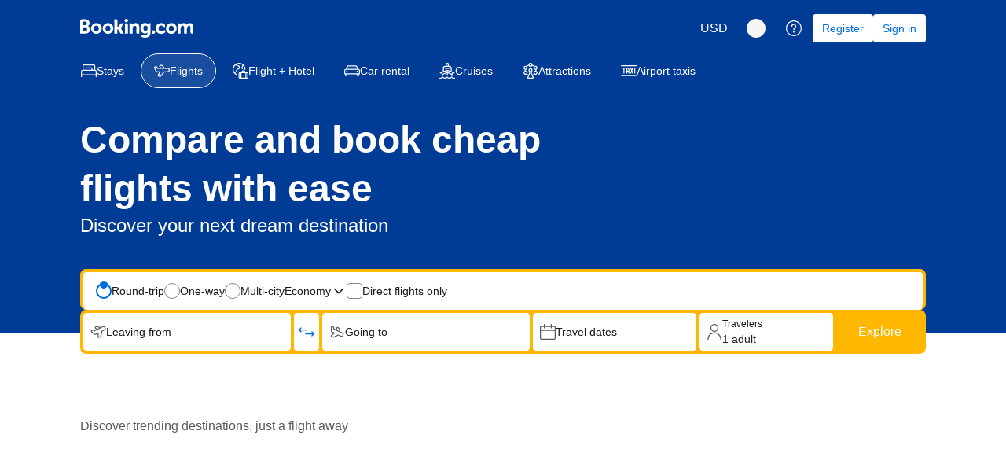

--- FILE ---
content_type: text/html; charset=UTF-8
request_url: https://www.booking.com/flights/index.html?sid=576fb724e3966e7ec3c9d02a85c8aafd
body_size: 1820
content:
<!DOCTYPE html>
<html lang="en">
<head>
    <meta charset="utf-8">
    <meta name="viewport" content="width=device-width, initial-scale=1">
    <title></title>
    <style>
        body {
            font-family: "Arial";
        }
    </style>
    <script type="text/javascript">
    window.awsWafCookieDomainList = ['booking.com'];
    window.gokuProps = {
"key":"AQIDAHjcYu/GjX+QlghicBgQ/7bFaQZ+m5FKCMDnO+vTbNg96AHf0QDR8N4FZ0BkUn8kcucXAAAAfjB8BgkqhkiG9w0BBwagbzBtAgEAMGgGCSqGSIb3DQEHATAeBglghkgBZQMEAS4wEQQMuq52ahLIzXS391ltAgEQgDujRkBXrrIUjgs1lAsFcu/9kgpI/IuavohSG7yE1BYsDzpFl4iqc4edkSwfTozI/iGO7lnWq3QC9N4X1w==",
          "iv":"A6x+YgErdwAAAkyt",
          "context":"jvxhUhibqzWrIX/3knTFMpF4chtr7IwFvG4sW8N8/loTfjlYlvGaipzH0NtezxjQ7P88B5x61CYoCFErznAjeCRXiUV4uMA+HIFrVcm4EUzev/++NZri1XzlCvsBJ7vUOD6tGw7Xr6pOmrxsUSxWjxyEaFhi7Fa8MRXlAGIH40McbVGX/szTOksXnYW7y9lVhkyPZixKfKVLbyX5cDRF9bnlMLrm0Vh92GvzXNcOaae6Wzpny0LAVqwrk3RmHk0XWQbgwpAGVDeOTYqllsUaijgpD5tW8woFuJcud4GL24u7GFZfjFRZ7Co80IO1lItNhxPclSBlt3XuUXvf+KCrfp1TqXavSlLt5Bzf7HTvjhASPu9Z7fO9xw=="
};
    </script>
    <script src="https://d8c14d4960ca.337f8b16.us-east-2.token.awswaf.com/d8c14d4960ca/a18a4859af9c/f81f84a03d17/challenge.js"></script>
</head>
<body>
    <div id="challenge-container"></div>
    <script type="text/javascript">
        AwsWafIntegration.saveReferrer();
        AwsWafIntegration.checkForceRefresh().then((forceRefresh) => {
            if (forceRefresh) {
                AwsWafIntegration.forceRefreshToken().then(() => {
                    window.location.reload(true);
                });
            } else {
                AwsWafIntegration.getToken().then(() => {
                    window.location.reload(true);
                });
            }
        });
    </script>
    <noscript>
        <h1>JavaScript is disabled</h1>
        In order to continue, we need to verify that you're not a robot.
        This requires JavaScript. Enable JavaScript and then reload the page.
    </noscript>
</body>
</html>

--- FILE ---
content_type: text/html; charset=UTF-8
request_url: https://www.booking.com/flights/index.html?aid=304142&label=gen173bo-10Eg1mbGlnaHRzX2luZGV4KIICQgVpbmRleEgzWANoqAKIAQGYATO4AQfIAQzYAQPoAQH4AQGIAgGYAgKoAgG4AoThv8sGwAIB0gIkNTQ1NGEyNDAtNjEyMC00ZTAwLWJmMjktNjg0NGNiNjAyYzU52AIB4AIB&sid=222abf31fce4f695c3c8573c23b871aa
body_size: 134390
content:
<!doctype html>
      <!--

      You know you could be getting paid to poke around in our code?
      We're hiring designers and developers to work in Amsterdam:
      https://careers.booking.com/

      -->

  <html lang="en-us" dir="ltr" data-device="desktop" prefix="og: http://ogp.me/ns# fb: http://ogp.me/ns/fb# booking_com: http://ogp.me/ns/fb/booking_com#">
  <head>
      <meta property="og:type" content="company" />
      <meta property="og:title" content="Find cheap flights &amp; plane tickets | Booking.com" />
      <meta property="og:image" content="https://xx.bstatic.com/xdata/images/xphoto/1200x630/311164806.jpg?k=4373d52aab714722637dfb78c0a35a99e2ffd496cb0c8ccf0069d23586c5d758&o=" />
      <meta property="og:image:secure_url" content="https://xx.bstatic.com/xdata/images/xphoto/1200x630/311164806.jpg?k=4373d52aab714722637dfb78c0a35a99e2ffd496cb0c8ccf0069d23586c5d758&o=" />
      <meta property="og:locale" content="en-us" />
      <meta property="og:url" content="https://www.booking.com/flights/index.html" />
      <meta property="og:site_name" content="Booking.com" />
    
      <meta name="robots" content="index,follow">
      <meta http-equiv="X-UA-Compatible" content="IE=edge" />
      <meta charset='utf-8' />
      <meta name="viewport" content="width=device-width, initial-scale=1" />
      <meta name="msapplication-TileColor" content="#ffffff">
      <meta name="theme-color" content="#003580">
      <meta name="msapplication-TileImage" content="https://flights.booking.com/icons/mstile-144x144.png" />
      <meta name="msapplication-square70x70logo" content="https://flights.booking.com/icons/mstile-70x70.png" />
      <meta name="msapplication-square150x150logo" content="https://flights.booking.com/icons/mstile-150x150.png" />
      <meta name="msapplication-square310x310logo" content="https://flights.booking.com/icons/mstile-310x310.png" />
      <meta data-rh="true" name="description" content="Book airline tickets, discover cheap flights and airfare, compare prices, and search for flight deals. Plus, stay flexible and book with no hidden fees."/><meta data-rh="true" property="webview:header" content="regular"/><meta data-rh="true" property="webview:title" content=""/>
      <title data-rh="true">Find cheap flights &amp; plane tickets | Booking.com</title>
      <link rel="canonical" href="https://www.booking.com/flights/index.html" />
      <link rel="alternate" type="text/html" hreflang="de" href="https://www.booking.com/flights/index.de.html" />
      <link rel="alternate" type="text/html" hreflang="es" href="https://www.booking.com/flights/index.es.html" />
      <link rel="alternate" type="text/html" hreflang="fr" href="https://www.booking.com/flights/index.fr.html" />
      <link rel="alternate" type="text/html" hreflang="it" href="https://www.booking.com/flights/index.it.html" />
      <link rel="alternate" type="text/html" hreflang="nl" href="https://www.booking.com/flights/index.nl.html" />
      <link rel="alternate" type="text/html" hreflang="en-gb" href="https://www.booking.com/flights/index.en-gb.html" />
      <link rel="alternate" type="text/html" hreflang="sv" href="https://www.booking.com/flights/index.sv.html" />
      <link rel="alternate" type="text/html" hreflang="no" href="https://www.booking.com/flights/index.no.html" />
      <link rel="alternate" type="text/html" hreflang="ro" href="https://www.booking.com/flights/index.ro.html" />
      <link rel="alternate" type="text/html" hreflang="da" href="https://www.booking.com/flights/index.da.html" />
      <link rel="alternate" type="text/html" hreflang="fi" href="https://www.booking.com/flights/index.fi.html" />
      <link rel="alternate" type="text/html" hreflang="en-us" href="https://www.booking.com/flights/index.html" />
      <link rel="alternate" type="text/html" hreflang="es-ar" href="https://www.booking.com/flights/index.es-ar.html" />
      <link rel="alternate" type="text/html" hreflang="es-mx" href="https://www.booking.com/flights/index.es-mx.html" />
      <link rel="alternate" type="text/html" hreflang="ca" href="https://www.booking.com/flights/index.ca.html" />
      <link rel="alternate" type="text/html" hreflang="pt-pt" href="https://www.booking.com/flights/index.pt-pt.html" />
      <link rel="alternate" type="text/html" hreflang="pt-br" href="https://www.booking.com/flights/index.pt-br.html" />
      <link rel="alternate" type="text/html" hreflang="cs" href="https://www.booking.com/flights/index.cs.html" />
      <link rel="alternate" type="text/html" hreflang="hu" href="https://www.booking.com/flights/index.hu.html" />
      <link rel="alternate" type="text/html" hreflang="ja" href="https://www.booking.com/flights/index.ja.html" />
      <link rel="alternate" type="text/html" hreflang="zh-cn" href="https://www.booking.com/flights/index.zh-cn.html" />
      <link rel="alternate" type="text/html" hreflang="zh-tw" href="https://www.booking.com/flights/index.zh-tw.html" />
      <link rel="alternate" type="text/html" hreflang="pl" href="https://www.booking.com/flights/index.pl.html" />
      <link rel="alternate" type="text/html" hreflang="el" href="https://www.booking.com/flights/index.el.html" />
      <link rel="alternate" type="text/html" hreflang="ru" href="https://www.booking.com/flights/index.ru.html" />
      <link rel="alternate" type="text/html" hreflang="tr" href="https://www.booking.com/flights/index.tr.html" />
      <link rel="alternate" type="text/html" hreflang="bg" href="https://www.booking.com/flights/index.bg.html" />
      <link rel="alternate" type="text/html" hreflang="ko" href="https://www.booking.com/flights/index.ko.html" />
      <link rel="alternate" type="text/html" hreflang="lv" href="https://www.booking.com/flights/index.lv.html" />
      <link rel="alternate" type="text/html" hreflang="uk" href="https://www.booking.com/flights/index.uk.html" />
      <link rel="alternate" type="text/html" hreflang="id" href="https://www.booking.com/flights/index.id.html" />
      <link rel="alternate" type="text/html" hreflang="ms" href="https://www.booking.com/flights/index.ms.html" />
      <link rel="alternate" type="text/html" hreflang="th" href="https://www.booking.com/flights/index.th.html" />
      <link rel="alternate" type="text/html" hreflang="et" href="https://www.booking.com/flights/index.et.html" />
      <link rel="alternate" type="text/html" hreflang="hr" href="https://www.booking.com/flights/index.hr.html" />
      <link rel="alternate" type="text/html" hreflang="lt" href="https://www.booking.com/flights/index.lt.html" />
      <link rel="alternate" type="text/html" hreflang="sk" href="https://www.booking.com/flights/index.sk.html" />
      <link rel="alternate" type="text/html" hreflang="sr" href="https://www.booking.com/flights/index.sr.html" />
      <link rel="alternate" type="text/html" hreflang="sl" href="https://www.booking.com/flights/index.sl.html" />
      <link rel="alternate" type="text/html" hreflang="vi" href="https://www.booking.com/flights/index.vi.html" />
      <link rel="alternate" type="text/html" hreflang="tl" href="https://www.booking.com/flights/index.tl.html" />
      <link rel="alternate" type="text/html" hreflang="is" href="https://www.booking.com/flights/index.is.html" />
      <link rel="alternate" type="text/html" hreflang="ar" href="https://www.booking.com/flights/index.ar.html" />
      <link rel="alternate" type="text/html" hreflang="he" href="https://www.booking.com/flights/index.he.html" />
      <link rel="alternate" type="text/html" hreflang="hi" href="https://www.booking.com/flights/index.hi.html" />
      
      <link rel="manifest" href="https://flights.booking.com/manifest.json" crossorigin="use-credentials" >
      <link rel="apple-touch-icon" sizes="57x57" href="https://flights.booking.com/icons/apple-touch-icon-57x57.png" />
      <link rel="apple-touch-icon" sizes="60x60" href="https://flights.booking.com/icons/apple-touch-icon-60x60.png" />
      <link rel="apple-touch-icon" sizes="72x72" href="https://flights.booking.com/icons/apple-touch-icon-72x72.png" />
      <link rel="apple-touch-icon" sizes="76x76" href="https://flights.booking.com/icons/apple-touch-icon-76x76.png" />
      <link rel="apple-touch-icon" sizes="114x114" href="https://flights.booking.com/icons/apple-touch-icon-114x114.png" />
      <link rel="apple-touch-icon" sizes="120x120" href="https://flights.booking.com/icons/apple-touch-icon-120x120.png" />
      <link rel="apple-touch-icon" sizes="144x144" href="https://flights.booking.com/icons/apple-touch-icon-144x144.png" />
      <link rel="apple-touch-icon" sizes="152x152" href="https://flights.booking.com/icons/apple-touch-icon-152x152.png" />
      <link rel="icon" type="image/png" sizes="16x16" href="https://flights.booking.com/icons/favicon-16x16.png" />
      <link rel="icon" type="image/png" sizes="32x32" href="https://flights.booking.com/icons/favicon-32x32.png" />
      <link rel="icon" type="image/png" sizes="96x96" href="https://flights.booking.com/icons/favicon-96x96.png" />
      <link rel="icon" type="image/png" sizes="128x128" href="https://flights.booking.com/icons/favicon-128x128.png" />
      <link rel="icon" type="image/png" sizes="196x196" href="https://flights.booking.com/icons/favicon-196x196.png" />
      <link rel="shortcut icon" href="https://flights.booking.com/favicon.ico" />
      <link data-chunk="client" rel="stylesheet" href="https://cf.bstatic.com/psb/flights/static/css/client.f6fcb20c.css">
<link data-chunk="screens-Home-desktop" rel="stylesheet" href="https://cf.bstatic.com/psb/flights/static/css/screens-Home.85929db5.chunk.css">
      <style>
        #a11y-skip-to-content {
          display: inline-block;
          position: absolute;
          top: -10em;
          left: 8px;
          z-index: 9;
          padding: 8px;
          background-color: #fdf4d8;
          color: #0071c2;
          font-weight: normal;
          border-radius: 3px;
          -webkit-box-shadow: 0 0 3px rgb(0 0 0 / 30%);
          box-shadow: 0 0 3px rgb(0 0 0 / 30%);
          -webkit-transition: all .1s ease;
          transition: all .1s ease;
        }
        #a11y-skip-to-content:focus {
          top: 8px;
        }
        div[data-lastpass-root] { display: block}
        div[data-lastpass-icon-root] { display: block}
      </style>
      <script type="text/javascript" nonce="7b2b35ba19cbbcc210e6">const __cacheToken = {};
const __safeDomains = ["booking.com", "bstatic.com"];
const __mask = "MASKED";
const __patterns = [
    "/booking/add-baggage/:token",
    "/booking/add-fast-track/:token",
    "/booking/add-fast-track/:token/confirmation",
    "/booking/add-seats/:token",
    "/booking/cancel/:token",
    "/booking/checkout/:token/confirmation",
    "/booking/checkout/:token/payment",
    "/booking/confirmation/:token",
    "/booking/flight-details/:token",
    "/booking/order-details/:token",
    "/booking/order-details/:token/change-flight",
    "/booking/webcheckin/:token",
    "/checkout/payment/:flightToken/:token",
    "/checkout/pricechange/:token",
    "/messenger/:token"
];
const __regexPatterns = __patterns.map(function (p) {
    return new RegExp(p.replace(/:[a-zA-Z0-9_]+/g, "([a-f0-9]+)"));
});
const __tagsWithSrc = ["img", "script", "audio", "video", "source", "iframe", "embed", "track", "object", "input"];
function __getToken() {
    try {
        let pathname = window.location.pathname;
        if (__cacheToken[pathname] !== undefined)
            return __cacheToken[pathname];
        for (let regex of __regexPatterns) {
            let match = pathname.match(regex);
            if (match && match[1]) {
                __cacheToken[pathname] = match[1];
                return match[1];
            }
        }
        __cacheToken[pathname] = undefined;
        return undefined;
    }
    catch (e) {
        return undefined;
    }
}
function __maskToken(data) {
    try {
        if (!data)
            return data;
        const token = __getToken();
        if (!token)
            return data;
        const regx = new RegExp(token, "g");
        const str = JSON.stringify(data);
        const res = str.replace(regx, __mask);
        return JSON.parse(res);
    }
    catch (e) {
        return data;
    }
}
function __isSafeUrl(str) {
    try {
        if (str.startsWith("/"))
            return true;
        const url = new URL(str, "https://booking.com");
        return __safeDomains.some(function (domain) {
            return url.hostname.includes(domain);
        });
    }
    catch (e) {
        return true;
    }
}
function __maskFetch(args) {
    try {
        let url, reqInit;
        const [input, init] = args;
        if (!input)
            url = undefined;
        if (typeof input === "string")
            url = input;
        if (input instanceof URL)
            url = input.toString();
        if (!url)
            return args;
        url = __maskToken(url);
        if (init)
            reqInit = __maskToken(init);
        return [url, reqInit];
    }
    catch (e) {
        return args;
    }
}
function __getFetchUrl(args) {
    try {
        const [url] = args;
        if (!url)
            return undefined;
        if (typeof url === "string")
            return url;
        if (url instanceof URL)
            return url.toString();
        if (url instanceof Request)
            return url.url;
        return undefined;
    }
    catch (e) {
        return undefined;
    }
}
const __originalSendBeacon = Navigator.prototype.sendBeacon;
Navigator.prototype.sendBeacon = function (...args) {
    const [url] = args;
    const str = url.toString();
    if (__isSafeUrl(str))
        return __originalSendBeacon.apply(this, args);
    return __originalSendBeacon.apply(this, __maskToken(args));
};
const __originalSetAttribute = Element.prototype.setAttribute;
Element.prototype.setAttribute = function (...args) {
    const [qualifiedName] = args;
    if (qualifiedName.toLowerCase() !== "src") {
        return __originalSetAttribute.apply(this, args);
    }
    return __originalSetAttribute.apply(this, __maskToken(args));
};
const __originalSetAttributeNS = Element.prototype.setAttributeNS;
Element.prototype.setAttributeNS = function (...args) {
    const [, qualifiedName] = args;
    if (qualifiedName.toLowerCase() !== "src") {
        return __originalSetAttributeNS.apply(this, args);
    }
    return __originalSetAttributeNS.apply(this, __maskToken(args));
};
const __createElement = Document.prototype.createElement;
Document.prototype.createElement = function (...args) {
    const [tagName] = args;
    if (!__tagsWithSrc.includes(tagName.toLowerCase())) {
        return __createElement.apply(this, args);
    }
    const element = __createElement.apply(this, args);
    const originalDescriptor = Object.getOwnPropertyDescriptor(Object.getPrototypeOf(element), "src");
    if (!originalDescriptor)
        return element;
    Object.defineProperty(element, "src", {
        configurable: true,
        get: function () {
            if (originalDescriptor.get) {
                return originalDescriptor.get.call(this);
            }
        },
        set: function (value) {
            if (originalDescriptor.set) {
                return originalDescriptor.set.call(this, __maskToken(value));
            }
        }
    });
    return element;
};
const __createElementNS = Document.prototype.createElementNS;
Document.prototype.createElementNS = function (...args) {
    const [, qualifiedName] = args;
    if (!__tagsWithSrc.includes(qualifiedName.toLowerCase())) {
        return __createElementNS.apply(this, args);
    }
    const element = __createElementNS.apply(this, args);
    const originalDescriptor = Object.getOwnPropertyDescriptor(Object.getPrototypeOf(element), "src");
    if (!originalDescriptor)
        return element;
    Object.defineProperty(element, "src", {
        configurable: true,
        get: function () {
            if (originalDescriptor.get) {
                return originalDescriptor.get.call(this);
            }
        },
        set: function (value) {
            if (originalDescriptor.set) {
                return originalDescriptor.set.call(this, __maskToken(value));
            }
        }
    });
    return element;
};
Object.defineProperty(Element.prototype, "baseURI", {
    get: function () {
        const base = document.baseURI;
        try {
            if (__tagsWithSrc.includes(this.tagName.toLowerCase())) {
                return __maskToken(base);
            }
            else {
                return base;
            }
        }
        catch (e) {
            return base;
        }
    },
    configurable: true
});
</script>
      <script src="https://cdn.cookielaw.org/consent/3ea94870-d4b1-483a-b1d2-faf1d982bb31/OtAutoBlock.js" type="text/javascript" nonce="7b2b35ba19cbbcc210e6"></script>
      <script type="text/javascript" defer nonce="7b2b35ba19cbbcc210e6">(function (w, d, s, l, i) {
  w[l] = w[l] || []; w[l].push({
    'gtm.start':
      new Date().getTime(), event: 'gtm.js'
  }); var f = d.getElementsByTagName(s)[0],
    j = d.createElement(s), dl = l != 'dataLayer' ? '&l=' + l : ''; j.async = true; j.src =
      'https://www.googletagmanager.com/gtm.js?id=' + i + dl; var n=d.querySelector('[nonce]');
      n && j.setAttribute('nonce', n.nonce || n.getAttribute('nonce')); f.parentNode.insertBefore(j, f);
  })(window, document, 'script', 'dataLayer', 'GTM-PQHB9P4');
</script>
      <script type="text/javascript" nonce="7b2b35ba19cbbcc210e6">// https://apiref.riskified.com/curl/#beacon
function riskifiedBeaconLoad(session_id) {
  const store_domain = 'flights.booking.com';
  var url = ('https:' == document.location.protocol ? 'https://' : 'http://')
    + "beacon.riskified.com?shop=" + store_domain + "&sid=" + session_id;
  var s = document.createElement('script');
  s.type = 'text/javascript';
  s.async = true;
  s.src = url;
  var x = document.getElementsByTagName('script')[0];
  x.parentNode.insertBefore(s, x);
}
</script>
      <link nonce="7b2b35ba19cbbcc210e6" data-href="static/css/client.806202bd.css" data-chunk="client" rel="stylesheet" href="https://cf.bstatic.com/psb/capla/static/css/client.806202bd.css"><link nonce="7b2b35ba19cbbcc210e6" data-href="static/css/2b888e41.3bd7443b.chunk.css" data-chunk="bWebShellComponents-bWebShellComponents-FlightsHeader" href="https://cf.bstatic.com/psb/capla/static/css/2b888e41.3bd7443b.chunk.css" type="text/css" rel="stylesheet"><link nonce="7b2b35ba19cbbcc210e6" data-href="static/css/47d6156a.3bd7443b.chunk.css" data-chunk="bWebShellComponents-bWebShellComponents-FlightsHeaderWithCurrency" href="https://cf.bstatic.com/psb/capla/static/css/47d6156a.3bd7443b.chunk.css" type="text/css" rel="stylesheet"><link nonce="7b2b35ba19cbbcc210e6" data-href="static/css/861da240.63eb9d9d.chunk.css" data-chunk="bWebcorePromotionalComponentService-bWebcorePromotionalComponentService-PromotionalBannerFlightsIndex" href="https://cf.bstatic.com/psb/capla/static/css/861da240.63eb9d9d.chunk.css" type="text/css" rel="stylesheet"><link nonce="7b2b35ba19cbbcc210e6" data-href="static/css/1e371253.fb53800c.chunk.css" data-chunk="bIamFeComponents-bIamFeComponents-GeniusSignInBannerFlightsIndex" href="https://cf.bstatic.com/psb/capla/static/css/1e371253.fb53800c.chunk.css" type="text/css" rel="stylesheet"><link nonce="7b2b35ba19cbbcc210e6" data-href="static/css/4bac1f1e.94ac45fb.chunk.css" data-chunk="bWebShellComponents-bWebShellComponents-FlightsFooter" href="https://cf.bstatic.com/psb/capla/static/css/4bac1f1e.94ac45fb.chunk.css" type="text/css" rel="stylesheet"><link nonce="7b2b35ba19cbbcc210e6" data-href="static/css/22487f06.e65278ae.chunk.css" data-chunk="bWebcorePromotionalComponentService-bWebcorePromotionalComponentService-LaunchSheetFlightsIndex" href="https://cf.bstatic.com/psb/capla/static/css/22487f06.e65278ae.chunk.css" type="text/css" rel="stylesheet"><link nonce="7b2b35ba19cbbcc210e6" data-href="static/css/c62c18cb.b99057dd.chunk.css" data-chunk="bMarketingRewardsUiWebComponentService-bMarketingRewardsUiWebComponentService-RewardsLandSheet" href="https://cf.bstatic.com/psb/capla/static/css/c62c18cb.b99057dd.chunk.css" type="text/css" rel="stylesheet">
      <script type="text/javascript" nonce="7b2b35ba19cbbcc210e6">var script = document.createElement("script");
script.src = "https://d8c14d4960ca.edge.sdk.awswaf.com/d8c14d4960ca/83f640d05f85/challenge.js";
script.type = "text/javascript";
script.defer = true;
window.awsWafCookieDomainList = ["booking.com"];
document.head.appendChild(script);
</script>
  </head>
  <body class="notranslate"   data-bui-theme="traveller_ex-light" >
      <a href="#basiclayout" id="a11y-skip-to-content">Skip to main content</a>
      <div id="root" dir=ltr><div class=""><div data-remote-component-id="capla-web-shell/header-mfe-/TravellerHeader/Flights/Currency" data-remote-component-definition="%7B%22type%22%3A%22capla%22%2C%22path%22%3A%22%2FTravellerHeader%2FFlights%2FCurrency%22%2C%22project%22%3A%22web-shell%22%2C%22service%22%3A%22header-mfe%22%7D" data-remote-component-resolved="1" data-remote-component-namespace="flights_unknown"><div><div data-capla-component="b-web-shell-header-mfe/TravellerHeader/Flights/Currency" data-capla-namespace="b-web-shell-header-mfePFeZMdRO"><div class="web-shell-header-mfe e661b22b91 a39fb30ec1" data-testid="web-shell-header-mfe"><header class=" Header_root"><div class="b7ef425131"><nav class="Header_bar"><div class="Header_main"><div class="Header_logo"><span data-testid="header-logo"><a data-testid="header-booking-logo" aria-label="Flights homepage" href="https://flights.booking.com/?label=gen173bo-10Eg1mbGlnaHRzX2luZGV4KIICQgVpbmRleEgzWANoqAKIAQGYATO4AQfIAQzYAQPoAQH4AQGIAgGYAgKoAgG4AoThv8sGwAIB0gIkNTQ1NGEyNDAtNjEyMC00ZTAwLWJmMjktNjg0NGNiNjAyYzU52AIB4AIB&amp;aid=304142" class="de576f5064"><svg xmlns="http://www.w3.org/2000/svg" fill="none" viewBox="0 0 180 30"><path fill="#fff" d="M70.6 2.73999C70.602 2.19808 70.7646 1.66892 71.0673 1.21943C71.3701 0.769947 71.7993 0.420321 72.3007 0.214768C72.8021 0.00921437 73.3532 -0.0430342 73.8843 0.064629C74.4155 0.172292 74.9027 0.435032 75.2845 0.819622C75.6663 1.20421 75.9255 1.69338 76.0293 2.22527C76.133 2.75716 76.0768 3.30788 75.8676 3.80779C75.6584 4.3077 75.3056 4.73434 74.8539 5.03377C74.4022 5.3332 73.8719 5.49197 73.33 5.48999C72.9702 5.48868 72.6141 5.41651 72.2822 5.2776C71.9503 5.13869 71.649 4.93576 71.3955 4.6804C71.1419 4.42504 70.9412 4.12225 70.8047 3.78931C70.6683 3.45637 70.5987 3.09982 70.6 2.73999V2.73999ZM116.5 23.77C117.044 23.772 117.577 23.6124 118.031 23.3114C118.484 23.0104 118.838 22.5816 119.048 22.0793C119.257 21.577 119.313 21.0238 119.208 20.4897C119.103 19.9555 118.842 19.4646 118.458 19.079C118.074 18.6934 117.584 18.4305 117.05 18.3236C116.516 18.2167 115.963 18.2705 115.46 18.4784C114.957 18.6862 114.527 19.0387 114.224 19.4911C113.922 19.9436 113.76 20.4757 113.76 21.02C113.76 21.7476 114.048 22.4456 114.562 22.961C115.075 23.4764 115.772 23.7673 116.5 23.77V23.77ZM25.7 6.72999C24.0129 6.74775 22.3688 7.26426 20.9746 8.21447C19.5805 9.16469 18.4986 10.5061 17.8653 12.0699C17.2319 13.6337 17.0754 15.3499 17.4154 17.0025C17.7554 18.6551 18.5767 20.1701 19.776 21.3569C20.9752 22.5436 22.4988 23.349 24.1548 23.6717C25.8108 23.9944 27.5253 23.8199 29.0824 23.1702C30.6395 22.5205 31.9695 21.4247 32.9051 20.0206C33.8406 18.6166 34.3399 16.9672 34.34 15.28C34.3768 14.1396 34.1778 13.0038 33.7555 11.9438C33.3331 10.8839 32.6965 9.92248 31.8855 9.11989C31.0744 8.3173 30.1064 7.69078 29.0421 7.27955C27.9778 6.86831 26.84 6.68122 25.7 6.72999V6.72999ZM25.7 19.83C23.35 19.83 21.7 17.96 21.7 15.28C21.7 12.6 23.34 10.73 25.7 10.73C28.06 10.73 29.7 12.6 29.7 15.28C29.7 17.96 28.11 19.83 25.7 19.83ZM65.3 15.71C65.1321 15.3716 64.9128 15.0613 64.65 14.79L64.5 14.63L64.66 14.48C64.9116 14.2078 65.1423 13.917 65.35 13.61L69.74 7.05999H64.41L61.1 12.19C60.9586 12.3442 60.782 12.4621 60.5852 12.5334C60.3885 12.6048 60.1774 12.6277 59.97 12.6H59.22V2.90999C59.22 0.979993 58.01 0.709993 56.71 0.709993H54.48V23.58H59.21V16.72H59.65C60.19 16.72 60.56 16.78 60.73 17.08L63.35 21.97C63.5773 22.5089 63.9785 22.9563 64.4895 23.2408C65.0006 23.5253 65.5922 23.6306 66.17 23.54H69.8L67.09 19.07L65.3 15.71ZM88.27 6.68999C87.3747 6.67014 86.4851 6.83782 85.6584 7.18226C84.8318 7.5267 84.0863 8.04028 83.47 8.68999L83.18 8.97999L83.08 8.57999C82.9261 8.08803 82.6021 7.66692 82.166 7.39207C81.7299 7.11723 81.2102 7.0066 80.7 7.07999H78.57V23.57H83.29V15.97C83.275 15.2919 83.373 14.6159 83.58 13.97C83.7979 13.1302 84.2923 12.3883 84.9836 11.8639C85.6748 11.3396 86.5225 11.0634 87.39 11.08C88.85 11.08 89.39 11.85 89.39 13.86V21.05C89.335 21.3921 89.3619 21.7424 89.4686 22.072C89.5753 22.4017 89.7586 22.7013 90.0036 22.9463C90.2487 23.1914 90.5483 23.3747 90.878 23.4814C91.2076 23.5881 91.5579 23.615 91.9 23.56H94.12V13.07C94.15 8.89999 92.12 6.68999 88.27 6.68999V6.68999ZM73.39 7.05999H71.17V23.58H75.87V9.57999C75.9234 9.24041 75.8964 8.89304 75.7913 8.56576C75.6862 8.23848 75.5058 7.94038 75.2647 7.69537C75.0236 7.45037 74.7284 7.26527 74.4028 7.15493C74.0773 7.04459 73.7304 7.01208 73.39 7.05999V7.05999ZM44.16 6.72999C42.4729 6.74775 40.8288 7.26426 39.4346 8.21447C38.0405 9.16469 36.9586 10.5061 36.3253 12.0699C35.6919 13.6337 35.5354 15.3499 35.8754 17.0025C36.2154 18.6551 37.0367 20.1701 38.236 21.3569C39.4352 22.5436 40.9588 23.349 42.6148 23.6717C44.2708 23.9944 45.9853 23.8199 47.5424 23.1702C49.0995 22.5205 50.4295 21.4247 51.3651 20.0206C52.3006 18.6166 52.7999 16.9672 52.8 15.28C52.8368 14.1396 52.6378 13.0038 52.2155 11.9438C51.7931 10.8839 51.1565 9.92248 50.3455 9.11989C49.5344 8.3173 48.5664 7.69078 47.5021 7.27955C46.4378 6.86831 45.3 6.68122 44.16 6.72999V6.72999ZM44.16 19.83C41.81 19.83 40.16 17.96 40.16 15.28C40.16 12.6 41.8 10.73 44.16 10.73C46.52 10.73 48.16 12.6 48.16 15.28C48.16 17.96 46.57 19.83 44.16 19.83ZM144.89 6.72999C143.203 6.74775 141.559 7.26426 140.165 8.21447C138.77 9.16469 137.689 10.5061 137.055 12.0699C136.422 13.6337 136.265 15.3499 136.605 17.0025C136.945 18.6551 137.767 20.1701 138.966 21.3569C140.165 22.5436 141.689 23.349 143.345 23.6717C145.001 23.9944 146.715 23.8199 148.272 23.1702C149.829 22.5205 151.16 21.4247 152.095 20.0206C153.031 18.6166 153.53 16.9672 153.53 15.28C153.567 14.1396 153.368 13.0038 152.945 11.9438C152.523 10.8839 151.887 9.92248 151.075 9.11989C150.264 8.3173 149.296 7.69078 148.232 7.27955C147.168 6.86831 146.03 6.68122 144.89 6.72999V6.72999ZM144.89 19.83C142.54 19.83 140.89 17.96 140.89 15.28C140.89 12.6 142.53 10.73 144.89 10.73C147.25 10.73 148.89 12.6 148.89 15.28C148.89 17.96 147.3 19.83 144.89 19.83ZM109.74 7.01999C109.356 6.98285 108.97 7.05749 108.627 7.23491C108.285 7.41233 108.001 7.68497 107.81 8.01999L107.69 8.26999L107.47 8.07999C106.253 7.08344 104.711 6.57072 103.14 6.63999C98.75 6.63999 95.78 9.94999 95.78 14.87C95.78 19.79 98.85 23.22 103.23 23.22C104.521 23.2791 105.795 22.9061 106.85 22.16L107.21 21.88V22.34C107.21 24.55 105.78 25.77 103.21 25.77C102.131 25.755 101.062 25.5555 100.05 25.18C99.8562 25.0813 99.6419 25.0295 99.4244 25.0287C99.2069 25.0279 98.9923 25.0782 98.7977 25.1754C98.6032 25.2727 98.4342 25.4143 98.3043 25.5887C98.1745 25.7632 98.0874 25.9657 98.05 26.18L97.14 28.46L97.47 28.63C99.2593 29.5195 101.232 29.9783 103.23 29.97C107.23 29.97 111.9 27.91 111.9 22.14V7.01999H109.74ZM104.06 19.11C101.5 19.11 100.58 16.86 100.58 14.76C100.58 13.83 100.81 10.76 103.81 10.76C105.3 10.76 107.3 11.18 107.3 14.86C107.3 18.38 105.54 19.11 104.06 19.11ZM13.09 11.85L12.4 11.47L13 10.97C13.6103 10.4334 14.0951 9.76919 14.42 9.02435C14.7449 8.27951 14.9019 7.47231 14.88 6.65999C14.88 3.05999 12.09 0.739993 7.79 0.739993H2.31C1.69606 0.762953 1.11431 1.02048 0.684566 1.45953C0.254821 1.89857 0.00981021 2.48571 0 3.09999L0 23.5H7.88C12.67 23.5 15.77 20.89 15.77 16.84C15.8104 15.8446 15.583 14.8566 15.1116 13.9789C14.6403 13.1012 13.9421 12.3661 13.09 11.85V11.85ZM4.37 6.07999C4.37 5.01999 4.82 4.51999 5.8 4.45999H7.8C8.16093 4.42761 8.52456 4.47504 8.8651 4.59892C9.20565 4.7228 9.51476 4.9201 9.77052 5.17681C10.0263 5.43353 10.2224 5.74338 10.345 6.08438C10.4676 6.42538 10.5137 6.78919 10.48 7.14999C10.5194 7.51629 10.4791 7.88679 10.3616 8.23598C10.2442 8.58517 10.0524 8.90477 9.79964 9.17277C9.54684 9.44077 9.23898 9.65082 8.89723 9.78844C8.55549 9.92606 8.18798 9.988 7.82 9.96999H4.37V6.07999ZM8.2 19.64H4.37V15.06C4.37 14.06 4.76 13.57 5.59 13.45H8.2C8.99043 13.4949 9.7337 13.8406 10.2774 14.4161C10.8211 14.9916 11.124 15.7533 11.124 16.545C11.124 17.3367 10.8211 18.0984 10.2774 18.6739C9.7337 19.2494 8.99043 19.595 8.2 19.64ZM174.53 6.73999C173.558 6.74366 172.6 6.96575 171.726 7.38984C170.852 7.81393 170.084 8.42915 169.48 9.18999L169.14 9.62999L168.87 9.13999C168.437 8.355 167.787 7.71128 166.998 7.2857C166.209 6.86012 165.314 6.67067 164.42 6.73999C163.604 6.75328 162.798 6.93308 162.054 7.26838C161.309 7.60368 160.641 8.08742 160.09 8.68999L159.65 9.16999L159.48 8.53999C159.323 8.07152 159.008 7.67282 158.587 7.41334C158.167 7.15386 157.669 7.05005 157.18 7.11999H155.18V23.57H159.64V16.31C159.646 15.6629 159.727 15.0187 159.88 14.39C160.31 12.63 161.49 10.74 163.47 10.93C164.69 11.05 165.29 11.99 165.29 13.82V23.57H169.81V16.31C169.791 15.6345 169.875 14.9601 170.06 14.31C170.42 12.64 171.65 10.92 173.56 10.92C174.94 10.92 175.45 11.7 175.45 13.81V21.17C175.45 22.83 176.19 23.57 177.85 23.57H180V13.07C180 8.86999 178.15 6.73999 174.53 6.73999ZM133.69 17.86C132.51 19.095 130.913 19.8471 129.21 19.97C128.593 20.0073 127.974 19.914 127.395 19.6962C126.816 19.4784 126.29 19.141 125.85 18.706C125.41 18.271 125.067 17.7482 124.843 17.1716C124.619 16.5951 124.519 15.9778 124.55 15.36C124.498 14.7504 124.575 14.1365 124.776 13.5588C124.978 12.981 125.299 12.4524 125.719 12.0076C126.14 11.5629 126.649 11.212 127.215 10.978C127.78 10.744 128.388 10.6322 129 10.65C129.84 10.65 130.8 10.95 130.95 11.46V11.55C131.048 11.8986 131.258 12.2056 131.547 12.424C131.835 12.6425 132.188 12.7605 132.55 12.76H135V10.61C135 7.76999 131.39 6.73999 129 6.73999C123.81 6.73999 120 10.37 120 15.35C120 20.33 123.73 23.97 128.86 23.97C130.178 23.9562 131.479 23.6722 132.683 23.1355C133.887 22.5989 134.969 21.821 135.86 20.85L134 17.58L133.69 17.86Z"></path></svg></a></span></div></div><div style="--bui_stack_spaced_gap--s:2" class="f6e3a11b0d a19a26a18c a81870d302 faf6ceb00b e95943ce9b"><span class="a297f43545"><button aria-haspopup="dialog" data-testid="header-currency-picker-trigger" aria-label="Prices in U.S. Dollar" type="button" class="de576f5064 b46cd7aad7 e26a59bb37 dda427e6b5 acb3638563"><span class="ca2ca5203b">USD</span></button></span><span class="a297f43545"><button aria-haspopup="dialog" data-testid="header-language-picker-trigger" aria-label="Language: English (US)" type="button" class="de576f5064 b46cd7aad7 e26a59bb37 dda427e6b5 acb3638563"><span class="ca2ca5203b"><div style="--bui_box_spaced_padding--s:0" class="c3bdfd4ac2 b96c49a28c c256f1a28a a18a170653 c82b1db4f9 ba98511f54"><picture class="b7a691c583 f5c8371996" style="--bui_image_width--s:100%;--bui_image_height--s:100%"><img class="f6c12c77eb c0e44985a8 c09abd8a52 ca3dad4476" src="https://t-cf.bstatic.com/design-assets/assets/v3.174.0/images-flags/Us@3x.png" alt="" role="presentation" loading="lazy"/></picture></div></span></button></span><span class="a297f43545"><a aria-label="Customer support" data-testid="header-help-center" href="https://secure.booking.com/help?label=gen173bo-10Eg1mbGlnaHRzX2luZGV4KIICQgVpbmRleEgzWANoqAKIAQGYATO4AQfIAQzYAQPoAQH4AQGIAgGYAgKoAgG4AoThv8sGwAIB0gIkNTQ1NGEyNDAtNjEyMC00ZTAwLWJmMjktNjg0NGNiNjAyYzU52AIB4AIB&amp;aid=304142&amp;sid=bc157f84da58210c146384e6b2157c76&amp;source=hc_entry_point_flights_header" class="de576f5064 b46cd7aad7 e26a59bb37 c295306d66 dda427e6b5 acb3638563"><span class="ec1ff2f0cb"><span class="fc70cba028 e2a1cd6bfe" aria-hidden="true"><svg xmlns="http://www.w3.org/2000/svg" viewBox="0 0 24 24" width="50px"><path d="M9.75 9a2.25 2.25 0 1 1 3 2.122 2.25 2.25 0 0 0-1.5 2.122v1.006a.75.75 0 0 0 1.5 0v-1.006c0-.318.2-.602.5-.708A3.75 3.75 0 1 0 8.25 9a.75.75 0 1 0 1.5 0M12 16.5a1.125 1.125 0 1 0 0 2.25 1.125 1.125 0 0 0 0-2.25.75.75 0 0 0 0 1.5.375.375 0 1 1 0-.75.375.375 0 0 1 0 .75.75.75 0 0 0 0-1.5M22.5 12c0 5.799-4.701 10.5-10.5 10.5S1.5 17.799 1.5 12 6.201 1.5 12 1.5 22.5 6.201 22.5 12m1.5 0c0-6.627-5.373-12-12-12S0 5.373 0 12s5.373 12 12 12 12-5.373 12-12"></path></svg></span></span></a></span><a data-testid="header-sign-up-button" aria-label="Register an account" href="https://flights.booking.com/api/oauth/register?label=gen173bo-10Eg1mbGlnaHRzX2luZGV4KIICQgVpbmRleEgzWANoqAKIAQGYATO4AQfIAQzYAQPoAQH4AQGIAgGYAgKoAgG4AoThv8sGwAIB0gIkNTQ1NGEyNDAtNjEyMC00ZTAwLWJmMjktNjg0NGNiNjAyYzU52AIB4AIB&amp;aid=304142&amp;redirectURL=%2Fflights%2Findex.html%3Faid%3D304142%26label%3Dgen173bo-10Eg1mbGlnaHRzX2luZGV4KIICQgVpbmRleEgzWANoqAKIAQGYATO4AQfIAQzYAQPoAQH4AQGIAgGYAgKoAgG4AoThv8sGwAIB0gIkNTQ1NGEyNDAtNjEyMC00ZTAwLWJmMjktNjg0NGNiNjAyYzU52AIB4AIB%26locale%3Den-us&amp;sid=bc157f84da58210c146384e6b2157c76" class="de576f5064 b46cd7aad7 d0a01e3d83 c7a901b0e7 bbf83acb81 js-header-login-link"><span class="ca2ca5203b">Register</span></a><div class="e1e158e66b ce103e449e"><a data-testid="header-sign-in-button" aria-label="Sign in" href="https://flights.booking.com/api/oauth/login?label=gen173bo-10Eg1mbGlnaHRzX2luZGV4KIICQgVpbmRleEgzWANoqAKIAQGYATO4AQfIAQzYAQPoAQH4AQGIAgGYAgKoAgG4AoThv8sGwAIB0gIkNTQ1NGEyNDAtNjEyMC00ZTAwLWJmMjktNjg0NGNiNjAyYzU52AIB4AIB&amp;aid=304142&amp;sid=bc157f84da58210c146384e6b2157c76&amp;redirectURL=%2Fflights%2Findex.html%3Faid%3D304142%26label%3Dgen173bo-10Eg1mbGlnaHRzX2luZGV4KIICQgVpbmRleEgzWANoqAKIAQGYATO4AQfIAQzYAQPoAQH4AQGIAgGYAgKoAgG4AoThv8sGwAIB0gIkNTQ1NGEyNDAtNjEyMC00ZTAwLWJmMjktNjg0NGNiNjAyYzU52AIB4AIB%26locale%3Den-us" class="de576f5064 b46cd7aad7 d0a01e3d83 c7a901b0e7 bbf83acb81 js-header-login-link"><span class="ca2ca5203b">Sign in</span></a></div></div></nav><nav data-testid="header-xpb" aria-label="What are you looking for?" aria-owns="accommodations flights packages cars cruises attractions airport_taxis" class="d24b1ed1cf Header_tab d731d67377 b8f0d75194"><div class="f45162dfea e00310f0e5"><ul class="c4a6e8e871" role="menubar"><li role="none" class="ddb4fbcb64"><a id="accommodations" role="menuitem" tabindex="-1" href="https://www.booking.com/index.html?label=gen173bo-10Eg1mbGlnaHRzX2luZGV4KIICQgVpbmRleEgzWANoqAKIAQGYATO4AQfIAQzYAQPoAQH4AQGIAgGYAgKoAgG4AoThv8sGwAIB0gIkNTQ1NGEyNDAtNjEyMC00ZTAwLWJmMjktNjg0NGNiNjAyYzU52AIB4AIB&amp;aid=304142&amp;selected_currency=USD&amp;sid=bc157f84da58210c146384e6b2157c76" class="de576f5064 f63e3c83f3 e7f2b1a356"><span style="--bui_stack_spaced_gap--s:2" class="f6e3a11b0d a19a26a18c a81870d302 a5a81c5b1f e95943ce9b"><span class="fc70cba028 be75a65a99 e2a1cd6bfe c8605fc002" aria-hidden="true"><svg xmlns="http://www.w3.org/2000/svg" viewBox="0 0 24 24" width="50px"><path d="M2.75 12h18.5c.69 0 1.25.56 1.25 1.25V18l.75-.75H.75l.75.75v-4.75c0-.69.56-1.25 1.25-1.25m0-1.5A2.75 2.75 0 0 0 0 13.25V18c0 .414.336.75.75.75h22.5A.75.75 0 0 0 24 18v-4.75a2.75 2.75 0 0 0-2.75-2.75zM0 18v3a.75.75 0 0 0 1.5 0v-3A.75.75 0 0 0 0 18m22.5 0v3a.75.75 0 0 0 1.5 0v-3a.75.75 0 0 0-1.5 0m-.75-6.75V4.5a2.25 2.25 0 0 0-2.25-2.25h-15A2.25 2.25 0 0 0 2.25 4.5v6.75a.75.75 0 0 0 1.5 0V4.5a.75.75 0 0 1 .75-.75h15a.75.75 0 0 1 .75.75v6.75a.75.75 0 0 0 1.5 0m-13.25-3h7a.25.25 0 0 1 .25.25v2.75l.75-.75h-9l.75.75V8.5a.25.25 0 0 1 .25-.25m0-1.5A1.75 1.75 0 0 0 6.75 8.5v2.75c0 .414.336.75.75.75h9a.75.75 0 0 0 .75-.75V8.5a1.75 1.75 0 0 0-1.75-1.75z"></path></svg></span><div class="ca9d921c46"><span class="b99b6ef58f">Stays</span></div></span></a></li><li role="none" class="ddb4fbcb64 c857e7fdc3"><a id="flights" role="menuitem" aria-current="page" tabindex="0" href="https://booking.com/pxgo?aid=304142&amp;label=gen173bo-10Eg1mbGlnaHRzX2luZGV4KIICQgVpbmRleEgzWANoqAKIAQGYATO4AQfIAQzYAQPoAQH4AQGIAgGYAgKoAgG4AoThv8sGwAIB0gIkNTQ1NGEyNDAtNjEyMC00ZTAwLWJmMjktNjg0NGNiNjAyYzU52AIB4AIB&amp;token=[base64]&amp;url=https%3A%2F%2Fbooking.kayak.com%2Fin%3Fsid%3Dbc157f84da58210c146384e6b2157c76%26mc%3DUSD%26bdclc%3Den-us%26p%3Dsearchbox_link%26a%3Dbdc%252Fsearchbox&amp;lang=en-us" class="de576f5064 f63e3c83f3 e7f2b1a356"><span style="--bui_stack_spaced_gap--s:2" class="f6e3a11b0d a19a26a18c a81870d302 a5a81c5b1f e95943ce9b"><span class="fc70cba028 be75a65a99 e2a1cd6bfe c8605fc002" aria-hidden="true"><svg xmlns="http://www.w3.org/2000/svg" viewBox="0 0 24 24" width="50px"><path d="m20.505 7.5-15.266.022.672.415-1.1-2.2a.75.75 0 0 0-.638-.414l-2.293-.1C.82 5.228-.003 6.06.003 7.083c.002.243.051.484.146.709l2.072 4.68a2.95 2.95 0 0 0 2.701 1.778h4.043l-.676-1.075-2.484 5.168A1.83 1.83 0 0 0 7.449 21h2.099a1.85 1.85 0 0 0 1.419-.664l5.165-6.363-.582.277h4.956c1.82.09 3.399-1.341 3.49-3.198l.004-.134a3.426 3.426 0 0 0-3.44-3.419l-.074.001zm.02 1.5h.042a1.924 1.924 0 0 1 1.933 1.914l-.002.065a1.866 1.866 0 0 1-1.955 1.772l-4.993-.001a.75.75 0 0 0-.582.277l-5.16 6.355a.35.35 0 0 1-.26.118h-2.1a.336.336 0 0 1-.3-.49l2.493-5.185a.75.75 0 0 0-.676-1.075H4.924a1.45 1.45 0 0 1-1.328-.878l-2.07-4.676a.35.35 0 0 1 .326-.474l2.255.1-.638-.415 1.1 2.2a.75.75 0 0 0 .672.415L20.507 9zm-4.202-1.24-2.992-4.02A1.85 1.85 0 0 0 11.85 3H9.783a1.85 1.85 0 0 0-1.654 2.672l1.439 2.91a.75.75 0 0 0 1.344-.664l-1.44-2.911a.35.35 0 0 1 .312-.507h2.066a.35.35 0 0 1 .279.14l2.99 4.017a.75.75 0 1 0 1.203-.896z"></path></svg></span><div class="ca9d921c46"><span class="b99b6ef58f">Flights</span></div></span></a></li><li role="none" class="ddb4fbcb64"><a id="packages" role="menuitem" tabindex="-1" href="https://www.booking.com/packages.html?label=gen173bo-10Eg1mbGlnaHRzX2luZGV4KIICQgVpbmRleEgzWANoqAKIAQGYATO4AQfIAQzYAQPoAQH4AQGIAgGYAgKoAgG4AoThv8sGwAIB0gIkNTQ1NGEyNDAtNjEyMC00ZTAwLWJmMjktNjg0NGNiNjAyYzU52AIB4AIB&amp;aid=304142&amp;selected_currency=USD&amp;sid=bc157f84da58210c146384e6b2157c76" class="de576f5064 f63e3c83f3 e7f2b1a356"><span style="--bui_stack_spaced_gap--s:2" class="f6e3a11b0d a19a26a18c a81870d302 a5a81c5b1f e95943ce9b"><span class="fc70cba028 be75a65a99 e2a1cd6bfe c8605fc002" aria-hidden="true"><svg xmlns="http://www.w3.org/2000/svg" viewBox="0 0 24 24" width="50px" data-rtl-flip="true"><path d="M6.306 17.25a8.25 8.25 0 1 1 11.69-7.502.75.75 0 1 0 1.5 0A9.75 9.75 0 0 0 13.812.889C8.917-1.356 3.13.791.884 5.685-1.36 10.58.786 16.367 5.68 18.613a.75.75 0 0 0 .626-1.364zM3.756 3.5l5.28 2a.75.75 0 0 1 .475.851l-.313 1.57a.75.75 0 0 1-.554.58l-2.08.518a.75.75 0 0 0-.514.45l-1.154 2.884a2.24 2.24 0 0 1-.84 1.037l-1.84 1.263a.75.75 0 1 0 .85 1.236l1.83-1.257a3.73 3.73 0 0 0 1.393-1.722l1.153-2.884-.514.449 2.079-.52a2.25 2.25 0 0 0 1.661-1.74l.314-1.57a2.25 2.25 0 0 0-1.417-2.548l-5.277-2A.75.75 0 1 0 3.756 3.5m11.565-.57-1.467 2.926a2.25 2.25 0 0 0-.122 1.718l.557 1.663a.75.75 0 1 0 1.422-.476L15.154 7.1a.75.75 0 0 1 .041-.572l1.466-2.924a.75.75 0 1 0-1.34-.672zm7.175 16.192v2.625a.75.75 0 0 1-.75.75h-10.5a.75.75 0 0 1-.75-.75v-5.25a.75.75 0 0 1 .75-.75h10.5a.75.75 0 0 1 .75.75zm1.5 0v-2.625a2.25 2.25 0 0 0-2.25-2.25h-10.5a2.25 2.25 0 0 0-2.25 2.25v5.25a2.25 2.25 0 0 0 2.25 2.25h10.5a2.25 2.25 0 0 0 2.25-2.25zm-12-4.125v8.25a.75.75 0 0 0 1.5 0v-8.25a.75.75 0 0 0-1.5 0m7.5 0v8.25a.75.75 0 0 0 1.5 0v-8.25a.75.75 0 0 0-1.5 0m-4.5.002v-.75a1.5 1.5 0 0 1 3 0V15a.75.75 0 0 0 1.5 0v-.75a3 3 0 1 0-6 0V15a.75.75 0 0 0 1.5 0z"></path></svg></span><div class="ca9d921c46"><span class="b99b6ef58f">Flight + Hotel</span></div></span></a></li><li role="none" class="ddb4fbcb64"><a id="cars" role="menuitem" tabindex="-1" href="https://www.booking.com/cars/index.html?label=gen173bo-10Eg1mbGlnaHRzX2luZGV4KIICQgVpbmRleEgzWANoqAKIAQGYATO4AQfIAQzYAQPoAQH4AQGIAgGYAgKoAgG4AoThv8sGwAIB0gIkNTQ1NGEyNDAtNjEyMC00ZTAwLWJmMjktNjg0NGNiNjAyYzU52AIB4AIB&amp;aid=304142&amp;adplat=cross_product_bar&amp;selected_currency=USD&amp;sid=bc157f84da58210c146384e6b2157c76" class="de576f5064 f63e3c83f3 e7f2b1a356"><span style="--bui_stack_spaced_gap--s:2" class="f6e3a11b0d a19a26a18c a81870d302 a5a81c5b1f e95943ce9b"><span class="fc70cba028 be75a65a99 e2a1cd6bfe c8605fc002" aria-hidden="true"><svg xmlns="http://www.w3.org/2000/svg" viewBox="0 0 24 24" width="50px"><path d="m21.684 9.443-1.7-3.79c-.42-1.128-1.542-1.905-2.794-1.903H6.809a3 3 0 0 0-2.811 1.947L2.316 9.443a.75.75 0 1 0 1.368.614l1.7-3.79c.238-.63.798-1.018 1.424-1.017h10.383a1.5 1.5 0 0 1 1.407.973l1.718 3.834a.75.75 0 1 0 1.368-.614M.75 16.468V18a2.25 2.25 0 0 0 4.5 0v-1.5a.75.75 0 0 0-1.5 0V18a.75.75 0 0 1-1.5 0v-1.532a.75.75 0 0 0-1.5 0m21 0V18a.75.75 0 0 1-1.5 0v-1.5a.75.75 0 0 0-1.5 0V18a2.25 2.25 0 0 0 4.5 0v-1.532a.75.75 0 0 0-1.5 0M19.875 13.5a.375.375 0 0 1-.375-.375.75.75 0 0 0 1.5 0c0-.621-.504-1.125-1.125-1.125a.75.75 0 0 0 0 1.5m.375-.375a.375.375 0 0 1-.375.375.75.75 0 0 0 0-1.5c-.621 0-1.125.504-1.125 1.125a.75.75 0 0 0 1.5 0m-.375-.375c.207 0 .375.168.375.375a.75.75 0 0 0-1.5 0c0 .621.504 1.125 1.125 1.125a.75.75 0 0 0 0-1.5m-.375.375c0-.207.168-.375.375-.375a.75.75 0 0 0 0 1.5c.621 0 1.125-.504 1.125-1.125a.75.75 0 0 0-1.5 0M4.125 12C3.504 12 3 12.504 3 13.125a.75.75 0 0 0 1.5 0 .375.375 0 0 1-.375.375.75.75 0 0 0 0-1.5m1.125 1.125c0-.621-.504-1.125-1.125-1.125a.75.75 0 0 0 0 1.5.375.375 0 0 1-.375-.375.75.75 0 0 0 1.5 0M4.125 14.25c.621 0 1.125-.504 1.125-1.125a.75.75 0 0 0-1.5 0c0-.207.168-.375.375-.375a.75.75 0 0 0 0 1.5M3 13.125c0 .621.504 1.125 1.125 1.125a.75.75 0 0 0 0-1.5c.207 0 .375.168.375.375a.75.75 0 0 0-1.5 0M2.75 10.5h18.5c.69 0 1.25.56 1.25 1.25v3.75a.25.25 0 0 1-.25.25H1.75a.25.25 0 0 1-.25-.25v-3.75c0-.69.56-1.25 1.25-1.25m0-1.5A2.75 2.75 0 0 0 0 11.75v3.75c0 .966.784 1.75 1.75 1.75h20.5A1.75 1.75 0 0 0 24 15.5v-3.75A2.75 2.75 0 0 0 21.25 9z"></path></svg></span><div class="ca9d921c46"><span class="b99b6ef58f">Car rental</span></div></span></a></li><li role="none" class="ddb4fbcb64"><a id="cruises" role="menuitem" tabindex="-1" href="https://booking.com/pxgo?token=[base64]&amp;label=gen173bo-10Eg1mbGlnaHRzX2luZGV4KIICQgVpbmRleEgzWANoqAKIAQGYATO4AQfIAQzYAQPoAQH4AQGIAgGYAgKoAgG4AoThv8sGwAIB0gIkNTQ1NGEyNDAtNjEyMC00ZTAwLWJmMjktNjg0NGNiNjAyYzU52AIB4AIB&amp;url=https%3A%2F%2Fcruises.booking.com%2F%3Fsid%3Dbc157f84da58210c146384e6b2157c76%26label%3Dgen173bo-10Eg1mbGlnaHRzX2luZGV4KIICQgVpbmRleEgzWANoqAKIAQGYATO4AQfIAQzYAQPoAQH4AQGIAgGYAgKoAgG4AoThv8sGwAIB0gIkNTQ1NGEyNDAtNjEyMC00ZTAwLWJmMjktNjg0NGNiNjAyYzU52AIB4AIB%26aid%3D304142%26uvi%3D000000000000000000000000&amp;lang=en&amp;aid=304142" class="de576f5064 f63e3c83f3 e7f2b1a356"><span style="--bui_stack_spaced_gap--s:2" class="f6e3a11b0d a19a26a18c a81870d302 a5a81c5b1f e95943ce9b"><span class="fc70cba028 be75a65a99 e2a1cd6bfe c8605fc002" aria-hidden="true"><svg xmlns="http://www.w3.org/2000/svg" viewBox="0 0 24 24" width="50px"><path d="M18.75 13.548V8.263A3.75 3.75 0 0 0 15 4.513H9a3.75 3.75 0 0 0-3.75 3.75v5.285a.75.75 0 0 0 1.5 0V8.263A2.25 2.25 0 0 1 9 6.013h6a2.25 2.25 0 0 1 2.25 2.25v5.285a.75.75 0 0 0 1.5 0m4.029 1.104-9.943-3.978a2.25 2.25 0 0 0-1.671 0L1.22 14.652a.75.75 0 1 0 .558 1.392l9.943-3.978a.75.75 0 0 1 .556 0l9.943 3.978a.75.75 0 1 0 .558-1.392zm-20.132.19 1.59 4.76a.75.75 0 1 0 1.422-.476l-1.59-4.76a.75.75 0 1 0-1.422.476m10.103 3.921v-7.5a.75.75 0 0 0-1.5 0v7.5a.75.75 0 0 0 1.5 0m7.18-4.397-1.662 4.977a.75.75 0 1 0 1.422.476l1.663-4.977a.75.75 0 1 0-1.422-.476zm-.004 2.52-7.647-3.06a.75.75 0 0 0-.558 0l-7.647 3.06a.75.75 0 0 0 .558 1.392l7.647-3.059h-.558l7.647 3.06a.75.75 0 0 0 .558-1.393M.658 24.007a6.26 6.26 0 0 0 5.112-1.704l-1.077-.037a5.297 5.297 0 0 0 7.864 0L12 21.763l-.557.503a5.297 5.297 0 0 0 7.864 0l-.557-.503-.52.54a6.26 6.26 0 0 0 5.112 1.704.75.75 0 1 0-.184-1.488 4.76 4.76 0 0 1-3.888-1.296.75.75 0 0 0-1.077.037 3.797 3.797 0 0 1-5.637 0 .75.75 0 0 0-1.113 0 3.797 3.797 0 0 1-5.637 0 .75.75 0 0 0-1.076-.037 4.76 4.76 0 0 1-3.888 1.296.75.75 0 1 0-.184 1.488M9 9.013h6a.75.75 0 0 0 0-1.5H9a.75.75 0 0 0 0 1.5m5.25-7.5a1.5 1.5 0 0 0-1.5-1.5h-1.5a1.5 1.5 0 0 0-1.5 1.5v3.75c0 .414.336.75.75.75h3a.75.75 0 0 0 .75-.75zm-1.5 0v3.75l.75-.75h-3l.75.75v-3.75z"></path></svg></span><div class="ca9d921c46"><span class="b99b6ef58f">Cruises</span></div></span></a></li><li role="none" class="ddb4fbcb64"><a id="attractions" role="menuitem" tabindex="-1" href="https://www.booking.com/attractions/index.html?label=gen173bo-10Eg1mbGlnaHRzX2luZGV4KIICQgVpbmRleEgzWANoqAKIAQGYATO4AQfIAQzYAQPoAQH4AQGIAgGYAgKoAgG4AoThv8sGwAIB0gIkNTQ1NGEyNDAtNjEyMC00ZTAwLWJmMjktNjg0NGNiNjAyYzU52AIB4AIB&amp;aid=304142&amp;selected_currency=USD&amp;sid=bc157f84da58210c146384e6b2157c76&amp;source=cross_product_header_link" class="de576f5064 f63e3c83f3 e7f2b1a356"><span style="--bui_stack_spaced_gap--s:2" class="f6e3a11b0d a19a26a18c a81870d302 a5a81c5b1f e95943ce9b"><span class="fc70cba028 be75a65a99 e2a1cd6bfe c8605fc002" aria-hidden="true"><svg xmlns="http://www.w3.org/2000/svg" viewBox="0 0 24 24" width="50px"><path d="M13.5 3a1.5 1.5 0 1 1-3 0 1.5 1.5 0 0 1 3 0M15 3a3 3 0 1 0-6 0 3 3 0 0 0 6 0m6 4.5a1.5 1.5 0 1 1-3 0 1.5 1.5 0 0 1 3 0m1.5 0a3 3 0 1 0-6 0 3 3 0 0 0 6 0M6 7.5a1.5 1.5 0 1 1-3 0 1.5 1.5 0 0 1 3 0m1.5 0a3 3 0 1 0-6 0 3 3 0 0 0 6 0M21 15a1.5 1.5 0 1 1-3 0 1.5 1.5 0 0 1 3 0m1.5 0a3 3 0 1 0-6 0 3 3 0 0 0 6 0m-9-3.75a1.5 1.5 0 1 1-3 0 1.5 1.5 0 0 1 3 0m1.5 0a3 3 0 1 0-6 0 3 3 0 0 0 6 0M6 15a1.5 1.5 0 1 1-3 0 1.5 1.5 0 0 1 3 0m1.5 0a3 3 0 1 0-6 0 3 3 0 0 0 6 0m10.066 1.277a7.5 7.5 0 0 1-3.077 2.05.75.75 0 0 0 .498 1.415 9 9 0 0 0 3.693-2.46.75.75 0 1 0-1.114-1.005m1.798-6.466c.177.922.183 1.869.015 2.792a.75.75 0 1 0 1.476.268c.2-1.106.194-2.24-.019-3.344a.75.75 0 1 0-1.472.284m-5.337-5.784a7.5 7.5 0 0 1 3.54 2.196.75.75 0 0 0 1.113-1.004 9 9 0 0 0-4.247-2.636.75.75 0 1 0-.406 1.444M6.434 6.223a7.5 7.5 0 0 1 3.539-2.196.75.75 0 1 0-.406-1.444A9 9 0 0 0 5.32 5.219a.75.75 0 0 0 1.114 1.004M4.636 12.69a7.6 7.6 0 0 1 0-2.878.75.75 0 1 0-1.472-.284 9.1 9.1 0 0 0 0 3.446.75.75 0 0 0 1.472-.284m4.876 5.639a7.5 7.5 0 0 1-3.035-2.005.75.75 0 0 0-1.106 1.014 9 9 0 0 0 3.641 2.405.75.75 0 1 0 .5-1.414M7.31 21.872A1.5 1.5 0 0 0 8.672 24h6.656a1.5 1.5 0 0 0 1.362-2.128l-3.314-8.217c-.361-.785-1.252-1.114-2.005-.767a1.5 1.5 0 0 0-.733.734l-3.343 8.283zm1.377.595 3.328-8.25-.015.033 3.313 8.217.015.033H8.672z"></path></svg></span><div class="ca9d921c46"><span class="b99b6ef58f">Attractions</span></div></span></a></li><li role="none" class="ddb4fbcb64"><a id="airport_taxis" role="menuitem" tabindex="-1" href="https://www.booking.com/taxi/index.html?label=gen173bo-10Eg1mbGlnaHRzX2luZGV4KIICQgVpbmRleEgzWANoqAKIAQGYATO4AQfIAQzYAQPoAQH4AQGIAgGYAgKoAgG4AoThv8sGwAIB0gIkNTQ1NGEyNDAtNjEyMC00ZTAwLWJmMjktNjg0NGNiNjAyYzU52AIB4AIB&amp;aid=304142&amp;adplat=cross_product_bar&amp;selected_currency=USD&amp;sid=bc157f84da58210c146384e6b2157c76" class="de576f5064 f63e3c83f3 e7f2b1a356"><span style="--bui_stack_spaced_gap--s:2" class="f6e3a11b0d a19a26a18c a81870d302 a5a81c5b1f e95943ce9b"><span class="fc70cba028 be75a65a99 e2a1cd6bfe c8605fc002" aria-hidden="true"><svg xmlns="http://www.w3.org/2000/svg" viewBox="0 0 24 24" width="50px"><path d="M21.75 15.5V8a.75.75 0 0 0-1.5 0v7.5a.75.75 0 0 0 1.5 0m-16.5 0V8a.75.75 0 0 0-1.5 0v7.5a.75.75 0 0 0 1.5 0M3 8.75h3a.75.75 0 0 0 0-1.5H3a.75.75 0 0 0 0 1.5m6.75 6.75v-6a.75.75 0 0 1 1.5 0v6a.75.75 0 0 0 1.5 0v-6a2.25 2.25 0 0 0-4.5 0v6a.75.75 0 0 0 1.5 0M9 13.25h3a.75.75 0 0 0 0-1.5H9a.75.75 0 0 0 0 1.5m5.304-4.971 3 7.5a.75.75 0 0 0 1.392-.557l-3-7.5a.75.75 0 0 0-1.392.557m3-.558-3 7.5a.75.75 0 0 0 1.392.557l3-7.5a.75.75 0 0 0-1.392-.557M.75 5h22.5a.75.75 0 0 0 0-1.5H.75a.75.75 0 0 0 0 1.5m0 15h22.5a.75.75 0 0 0 0-1.5H.75a.75.75 0 0 0 0 1.5"></path></svg></span><div class="ca9d921c46"><span class="b99b6ef58f">Airport taxis</span></div></span></a></li><li class="ddb4fbcb64 b908223875" role="presentation"><span class="a297f43545"><button aria-expanded="false" class="f63e3c83f3" type="button" aria-hidden="true">More<span class="fc70cba028 b1bcc387ce ca6ff50764 c8605fc002" aria-hidden="true"><svg xmlns="http://www.w3.org/2000/svg" viewBox="0 0 24 24" width="50px"><path d="M12 20.09a1.24 1.24 0 0 1-.88-.36L6 14.61a.75.75 0 1 1 1.06-1.06L12 18.49l4.94-4.94A.75.75 0 0 1 18 14.61l-5.12 5.12a1.24 1.24 0 0 1-.88.36m6-9.46a.75.75 0 0 0 0-1.06l-5.12-5.11a1.24 1.24 0 0 0-1.754-.006l-.006.006L6 9.57a.75.75 0 0 0 0 1.06.74.74 0 0 0 1.06 0L12 5.7l4.94 4.93a.73.73 0 0 0 .53.22c.2 0 .39-.078.53-.22"></path></svg></span></button></span></li></ul></div></nav></div></header></div></div></div></div></div><div class="AppShell-desktop-module__root___-GALm"><main role="main" id="basiclayout"><div class="AppShell-desktop-module__content___rttDd"><div style="width:100%" class="Frame-module__justify-content_center___dZBwL Frame-module__align-items_center___DCS7Y Frame-module__flex-direction_column___ms2of Frame-module__flex-grow_1___2m7TV"><div style="--bui_box_spaced_padding--s:4" class="Box-module__root___STahm HomeSearchHeader-desktop-module__titleBox___jbN8h"><div style="width:100%" class="Frame-module__justify-content_center___dZBwL Frame-module__align-items_start___fpcqd Frame-module__flex-direction_row___xHVKZ Frame-module__padding-right_4___wHa2i Frame-module__padding-left_4___HnlOP HomeSearchHeader-desktop-module__titleContainer___+jyfS"><div style="position:relative" class="Container-module__container___QbI23"><noscript class="NoJS-module__root___y0-FC"><div class="Text-module__root--variant-headline_3___4UwJc">Enable JavaScript</div><div class="Text-module__root--variant-featured_2___A5NgN">Like most websites, we rely on JavaScript to keep us flying.</div></noscript><div style="--bui_stack_spaced_gap--s:1" class="Stack-module__root___VG8r+ Stack-module__root--direction-row___rtgpM Stack-module__root--align-items-center___X34i4 Stack-module__root--justify-content-space-between___rKovD Stack-module__root--nowrap___hP8cv Stack-module__root--grow-false___iGcht HomeSearchHeader-desktop-module__titleStack___yBqNW"><div class="Stack-module__item--grow___+Ri3P Stack-module__item--shrink___ZwkfY HomeSearchHeader-desktop-module__titleStackItem___3vGkH"><h1 class="Text-module__root--variant-display_3___qY-gI Text-module__root--color-white___DOOtI HomeSearchHeader-desktop-module__title___j3qQo">Compare and book cheap flights with ease</h1><div class="Text-module__root--variant-featured_2___A5NgN Text-module__root--color-white___DOOtI HomeSearchHeader-desktop-module__subtitle___gO0Cj">Discover your next dream destination</div></div></div></div></div></div><div style="--bui_box_spaced_padding--s:4" class="Box-module__root___STahm HomeSearchHeader-desktop-module__searchboxControllerBox___KRm+N HomeSearchHeader-desktop-module__searchboxControllerBoxRes___S14nq"><div style="width:100%" class="Frame-module__justify-content_center___dZBwL Frame-module__align-items_start___fpcqd Frame-module__flex-direction_row___xHVKZ Frame-module__padding-right_4___wHa2i Frame-module__padding-left_4___HnlOP HomeSearchHeader-desktop-module__searchBoxControllerContainerRes___X7jON"><div style="position:relative" class="Container-module__container___QbI23"><div class="SearchBoxHorizontalDefault-module__wrapper___sdutu flights-sb"><div class="SearchBoxHorizontalDefault-module__line___cg9Cq SearchBoxHorizontalDefault-module__topLineWrapper___jDFV1"><div class="SearchBoxHorizontalDefault-module__top___zLnbu SearchBoxHorizontalDefault-module__topLine___zaNM-  "><fieldset data-ui-name="search_type" class="Text-module__root--variant-body_2___gUgcB FormControl-module__root___EwEzp SearchTypeRadio-module__wrapper___kzs5M"><div style="--bui_stack_spaced_gap--s:4" class="Stack-module__root___VG8r+ Stack-module__root--direction-row___rtgpM Stack-module__root--grow-false___iGcht"><div data-ui-name="search_type_roundtrip" class="Text-module__root--variant-body_2___gUgcB FormControl-module__root___EwEzp InputRadio-module__root___T5gHF"><input data-ui-name="input_search_type_roundtrip" id="search_type_option_ROUNDTRIP" class="InputRadio-module__input___zZHWp" type="radio" name="sr_search_type" checked="" value="ROUNDTRIP"/><label for="search_type_option_ROUNDTRIP" style="--bui_stack_spaced_gap--s:2" class="Stack-module__root___VG8r+ Stack-module__root--direction-row___rtgpM Stack-module__root--nowrap___hP8cv Stack-module__root--grow-false___iGcht InputRadio-module__container___r2wQN"><span class="InputRadio-module__hitbox___mTi3P"></span><span class="InputRadio-module__field___yOIgZ"></span><span class="Stack-module__item--grow___+Ri3P Stack-module__item--shrink___ZwkfY"><div class="Text-module__root--variant-body_2___gUgcB Text-module__root--color-neutral___M43S9">Round-trip</div></span></label></div><div data-ui-name="search_type_oneway" class="Text-module__root--variant-body_2___gUgcB FormControl-module__root___EwEzp InputRadio-module__root___T5gHF"><input data-ui-name="input_search_type_oneway" id="search_type_option_ONEWAY" class="InputRadio-module__input___zZHWp" type="radio" name="sr_search_type" value="ONEWAY"/><label for="search_type_option_ONEWAY" style="--bui_stack_spaced_gap--s:2" class="Stack-module__root___VG8r+ Stack-module__root--direction-row___rtgpM Stack-module__root--nowrap___hP8cv Stack-module__root--grow-false___iGcht InputRadio-module__container___r2wQN"><span class="InputRadio-module__hitbox___mTi3P"></span><span class="InputRadio-module__field___yOIgZ"></span><span class="Stack-module__item--grow___+Ri3P Stack-module__item--shrink___ZwkfY"><div class="Text-module__root--variant-body_2___gUgcB Text-module__root--color-neutral___M43S9">One-way</div></span></label></div><div data-ui-name="search_type_multistop" class="Text-module__root--variant-body_2___gUgcB FormControl-module__root___EwEzp InputRadio-module__root___T5gHF"><input data-ui-name="input_search_type_multistop" id="search_type_option_MULTISTOP" class="InputRadio-module__input___zZHWp" type="radio" name="sr_search_type" value="MULTISTOP"/><label for="search_type_option_MULTISTOP" style="--bui_stack_spaced_gap--s:2" class="Stack-module__root___VG8r+ Stack-module__root--direction-row___rtgpM Stack-module__root--nowrap___hP8cv Stack-module__root--grow-false___iGcht InputRadio-module__container___r2wQN"><span class="InputRadio-module__hitbox___mTi3P"></span><span class="InputRadio-module__field___yOIgZ"></span><span class="Stack-module__item--grow___+Ri3P Stack-module__item--shrink___ZwkfY"><div class="Text-module__root--variant-body_2___gUgcB Text-module__root--color-neutral___M43S9">Multi-city</div></span></label></div></div></fieldset><div class="Select-module__wrapper___Aa7YD"><select class="Select-module__select___ZWQHS" name="sr_cabin_class" data-ui-name="cabin_class_input" aria-label="Cabin class"><option value="ECONOMY" text="Economy" label="Economy" name="sr_cabin_class" selected="">Economy</option><option value="PREMIUM_ECONOMY" text="Premium economy" label="Premium economy" name="sr_cabin_class">Premium economy</option><option value="BUSINESS" text="Business" label="Business" name="sr_cabin_class">Business</option><option value="FIRST" text="First-class" label="First-class" name="sr_cabin_class">First-class</option></select><div aria-hidden="true" class="Select-module__text___VkyFp">Economy</div><div aria-hidden="true"><span class="Icon-module__root___rTbkt Icon-module__root--size-medium___j6rgJ" aria-hidden="true"><svg xmlns="http://www.w3.org/2000/svg" viewBox="0 0 24 24" width="50px"><path d="M19.268 8.913a.9.9 0 0 1-.266.642l-6.057 6.057A1.3 1.3 0 0 1 12 16c-.35.008-.69-.123-.945-.364L4.998 9.58a.91.91 0 0 1 0-1.284.897.897 0 0 1 1.284 0L12 13.99l5.718-5.718a.897.897 0 0 1 1.284 0 .88.88 0 0 1 .266.642"></path></svg></span></div></div><div class="DirectFlightCheckbox-module__wrapper___7Q1vM"><div data-ui-name="direct_flights" class="Text-module__root--variant-body_2___gUgcB FormControl-module__root___EwEzp InputCheckbox-module__root___HoWQW DirectFlightCheckbox-module__input___dmB0f"><input data-ui-name="direct_flights_input" id="direct_flights_input_checkbox" class="InputCheckbox-module__input___DC7RX" type="checkbox" name="sr_direct_flights"/><label for="direct_flights_input_checkbox" style="--bui_stack_spaced_gap--s:2" class="Stack-module__root___VG8r+ Stack-module__root--direction-row___rtgpM Stack-module__root--nowrap___hP8cv Stack-module__root--grow-false___iGcht InputCheckbox-module__container___sFvAg"><span class="InputCheckbox-module__hitbox___Rstdg"></span><span class="InputCheckbox-module__field___zOqg0"><span class="Icon-module__root___rTbkt InputCheckbox-module__checkbox-icon___zg8KR Icon-module__root--size-small___fz8Q0" aria-hidden="true"><svg xmlns="http://www.w3.org/2000/svg" viewBox="0 0 128 128" width="50px"><path d="M56.33 102a6 6 0 0 1-4.24-1.75L19.27 67.54A6.014 6.014 0 1 1 27.74 59l27.94 27.88 44-58.49a6 6 0 1 1 9.58 7.22l-48.17 64a6 6 0 0 1-4.34 2.39z"></path></svg></span></span><span class="Stack-module__item--grow___+Ri3P Stack-module__item--shrink___ZwkfY"><div class="Text-module__root--variant-body_2___gUgcB Text-module__root--color-neutral___M43S9">Direct flights only</div></span></label></div></div></div></div><div class="SearchBoxHorizontalDefault-module__line___cg9Cq"><div class="YellowBox-module__wrapper___ALkEf YellowBox-module__newWrapper___fQ81d  flights-sb"><div class="SearchBoxHorizontalDefault-module__yellowInner___YmMIY "><div class="SegmentHorizontal-module__wrapper___EDm8N"><div><div class="SegmentHorizontal-module__line___RU3Mb  " data-ui-name="segments_list_item" style="grid-template-columns:60fr 22fr 18fr"><div class="SegmentHorizontal-module__destination___paTRj "><div class="OriginDestinationHorizontal-module__wrapper___WgqqT " data-ui-name="segment_origin_destination_0"><button tabindex="0" data-ui-name="input_location_from_segment_0" data-ui-error="false" type="button" class="ShellButton-module__btn___lMwQM ShellButton-module__btnHalfVerticalPadding___S8lEp"><div class="ShellButton-module__inner___ruIE+"><span class="ShellButton-module__prefix___5ZKJ7" style="align-self:center"><span class="Icon-module__root___rTbkt Icon-module__icon___qPni5 Icon-module__root--size-medium___j6rgJ Icon-module__root--color-neutral_alt___YWwwx" aria-hidden="true"><svg xmlns="http://www.w3.org/2000/svg" viewBox="0 0 24 24" width="50px"><path d="M18.33 3.57 5.7 9.955l.79.07-1.96-1.478a.75.75 0 0 0-.753-.087l-2.1.925C.73 9.856.359 10.967.817 11.88c.11.22.263.417.45.577l3.997 3.402a2.94 2.94 0 0 0 3.22.4l3.62-1.8-1.084-.671v5.587a1.833 1.833 0 0 0 2.654 1.657l1.88-.932a1.85 1.85 0 0 0 .975-1.226l1.87-7.839-.396.498 3.441-1.707a3.494 3.494 0 1 0-3.11-6.259zm.672 1.342a1.994 1.994 0 0 1 1.775 3.571l-3.44 1.707a.75.75 0 0 0-.396.498l-1.87 7.838a.35.35 0 0 1-.185.232l-1.88.932a.335.335 0 0 1-.486-.304V13.79a.75.75 0 0 0-1.084-.672l-3.62 1.8a1.44 1.44 0 0 1-1.578-.197l-3.997-3.402a.35.35 0 0 1 .073-.577l2.067-.91-.754-.087 1.96 1.478a.75.75 0 0 0 .79.07l12.63-6.383zm-3.272.319-4.46-2.26a1.85 1.85 0 0 0-1.656-.001l-1.846.912a1.85 1.85 0 0 0-.295 3.128l2.573 1.955a.75.75 0 1 0 .908-1.194L8.38 5.816a.35.35 0 0 1 .055-.591l1.845-.912a.35.35 0 0 1 .315 0l4.456 2.256a.75.75 0 0 0 .678-1.338z"></path></svg></span></span><span class="ShellButton-module__content___UQ5tr"><span class="ShellButton-module__contentInner___SbZm6"><span style="--bui_stack_spaced_gap--s:0" class="Stack-module__root___VG8r+ Stack-module__root--direction-column___fU6Wf Stack-module__root--grow-false___iGcht ContentWithTitle-module__content_with_title___M5aWX"><span class="Text-module__root--variant-body_2___gUgcB ContentWithTitle-module__content_with_title__title___mzVVH">Leaving from</span></span></span></span></div><div style="display:none"><div><div><span class="Icon-module__root___rTbkt Icon-module__icon___qPni5 Icon-module__root--size-medium___j6rgJ Icon-module__root--color-neutral_alt___YWwwx" aria-hidden="true"><svg xmlns="http://www.w3.org/2000/svg" viewBox="0 0 24 24" width="50px"><path d="M18.33 3.57 5.7 9.955l.79.07-1.96-1.478a.75.75 0 0 0-.753-.087l-2.1.925C.73 9.856.359 10.967.817 11.88c.11.22.263.417.45.577l3.997 3.402a2.94 2.94 0 0 0 3.22.4l3.62-1.8-1.084-.671v5.587a1.833 1.833 0 0 0 2.654 1.657l1.88-.932a1.85 1.85 0 0 0 .975-1.226l1.87-7.839-.396.498 3.441-1.707a3.494 3.494 0 1 0-3.11-6.259zm.672 1.342a1.994 1.994 0 0 1 1.775 3.571l-3.44 1.707a.75.75 0 0 0-.396.498l-1.87 7.838a.35.35 0 0 1-.185.232l-1.88.932a.335.335 0 0 1-.486-.304V13.79a.75.75 0 0 0-1.084-.672l-3.62 1.8a1.44 1.44 0 0 1-1.578-.197l-3.997-3.402a.35.35 0 0 1 .073-.577l2.067-.91-.754-.087 1.96 1.478a.75.75 0 0 0 .79.07l12.63-6.383zm-3.272.319-4.46-2.26a1.85 1.85 0 0 0-1.656-.001l-1.846.912a1.85 1.85 0 0 0-.295 3.128l2.573 1.955a.75.75 0 1 0 .908-1.194L8.38 5.816a.35.35 0 0 1 .055-.591l1.845-.912a.35.35 0 0 1 .315 0l4.456 2.256a.75.75 0 0 0 .678-1.338z"></path></svg></span></div><div class="ShellButton-module__content___UQ5tr"><span class="ShellButton-module__contentInner___SbZm6"><span style="--bui_stack_spaced_gap--s:0" class="Stack-module__root___VG8r+ Stack-module__root--direction-column___fU6Wf Stack-module__root--grow-false___iGcht ContentWithTitle-module__content_with_title___M5aWX"><span class="Text-module__root--variant-body_2___gUgcB ContentWithTitle-module__content_with_title__title___mzVVH">Leaving from</span></span></span></div></div></div></button><button type="button" aria-label="Switch origin and return destinations " class="ButtonFlip-module__flipButton___XVKxZ"><span data-button-flip-origin-destination="" class="Icon-module__root___rTbkt ButtonFlip-module__flipIcon___2sPKY Icon-module__root--size-medium___j6rgJ Icon-module__root--color-action___iUfsF" aria-hidden="true"><svg xmlns="http://www.w3.org/2000/svg" viewBox="0 0 24 24" width="50px"><path d="M10.5 15.75h12.75a.75.75 0 0 0 0-1.5H10.5a.75.75 0 0 0 0 1.5m9.22-3.22 3 3v-1.06l-3 3a.75.75 0 1 0 1.06 1.06l3-3a.75.75 0 0 0 0-1.06l-3-3a.75.75 0 1 0-1.06 1.06M13.5 8.25H.75a.75.75 0 0 0 0 1.5H13.5a.75.75 0 0 0 0-1.5m-9.22 3.22-3-3v1.06l3-3a.75.75 0 0 0-1.06-1.06l-3 3a.75.75 0 0 0 0 1.06l3 3a.75.75 0 0 0 1.06-1.06"></path></svg></span></button><button tabindex="0" data-ui-name="input_location_to_segment_0" data-ui-error="false" type="button" class="ShellButton-module__btn___lMwQM ShellButton-module__btnHalfVerticalPadding___S8lEp"><div class="ShellButton-module__inner___ruIE+"><span class="ShellButton-module__prefix___5ZKJ7" style="align-self:center"><span class="Icon-module__root___rTbkt Icon-module__icon___qPni5 Icon-module__root--size-medium___j6rgJ Icon-module__root--color-neutral_alt___YWwwx" aria-hidden="true"><svg xmlns="http://www.w3.org/2000/svg" viewBox="0 0 24 24" width="50px"><path d="m19.906 12.996-12.72-6.2.421.672-.006-2.457a.75.75 0 0 0-.386-.654L5.207 3.244c-.95-.468-2.058-.091-2.51.826a1.9 1.9 0 0 0-.187.706l-.295 5.242a2.95 2.95 0 0 0 1.63 2.802l3.618 1.8-.117-1.27-4.461 3.359a1.85 1.85 0 0 0 .289 3.13l1.883.933a1.85 1.85 0 0 0 1.564.037l7.381-3.248-.636-.014 3.44 1.71a3.494 3.494 0 1 0 3.11-6.259.75.75 0 0 0-.334-.078h-.005v.75zm-.658 1.348a.75.75 0 0 0 .329.076h.005v-.75l-.334.672a1.994 1.994 0 1 1-1.774 3.571l-3.44-1.71a.75.75 0 0 0-.636-.014l-7.38 3.247a.35.35 0 0 1-.295-.008l-1.881-.932a.35.35 0 0 1-.053-.59l4.46-3.358a.75.75 0 0 0-.118-1.27l-3.618-1.8a1.45 1.45 0 0 1-.8-1.377l.295-5.238a.35.35 0 0 1 .504-.29l1.975 1.096-.386-.654.006 2.457a.75.75 0 0 0 .421.672zm-2.234-2.419-.9-4.918a1.85 1.85 0 0 0-.995-1.32l-1.853-.92a1.85 1.85 0 0 0-2.669 1.657v3.234a.75.75 0 0 0 1.5 0V6.425a.35.35 0 0 1 .505-.313l1.85.918a.35.35 0 0 1 .187.249l.9 4.916a.75.75 0 1 0 1.475-.27"></path></svg></span></span><span class="ShellButton-module__content___UQ5tr"><span class="ShellButton-module__contentInner___SbZm6"><span style="--bui_stack_spaced_gap--s:0" class="Stack-module__root___VG8r+ Stack-module__root--direction-column___fU6Wf Stack-module__root--grow-false___iGcht ContentWithTitle-module__content_with_title___M5aWX"><span class="Text-module__root--variant-body_2___gUgcB ContentWithTitle-module__content_with_title__title___mzVVH">Going to</span></span></span></span></div><div style="display:none"><div><div><span class="Icon-module__root___rTbkt Icon-module__icon___qPni5 Icon-module__root--size-medium___j6rgJ Icon-module__root--color-neutral_alt___YWwwx" aria-hidden="true"><svg xmlns="http://www.w3.org/2000/svg" viewBox="0 0 24 24" width="50px"><path d="m19.906 12.996-12.72-6.2.421.672-.006-2.457a.75.75 0 0 0-.386-.654L5.207 3.244c-.95-.468-2.058-.091-2.51.826a1.9 1.9 0 0 0-.187.706l-.295 5.242a2.95 2.95 0 0 0 1.63 2.802l3.618 1.8-.117-1.27-4.461 3.359a1.85 1.85 0 0 0 .289 3.13l1.883.933a1.85 1.85 0 0 0 1.564.037l7.381-3.248-.636-.014 3.44 1.71a3.494 3.494 0 1 0 3.11-6.259.75.75 0 0 0-.334-.078h-.005v.75zm-.658 1.348a.75.75 0 0 0 .329.076h.005v-.75l-.334.672a1.994 1.994 0 1 1-1.774 3.571l-3.44-1.71a.75.75 0 0 0-.636-.014l-7.38 3.247a.35.35 0 0 1-.295-.008l-1.881-.932a.35.35 0 0 1-.053-.59l4.46-3.358a.75.75 0 0 0-.118-1.27l-3.618-1.8a1.45 1.45 0 0 1-.8-1.377l.295-5.238a.35.35 0 0 1 .504-.29l1.975 1.096-.386-.654.006 2.457a.75.75 0 0 0 .421.672zm-2.234-2.419-.9-4.918a1.85 1.85 0 0 0-.995-1.32l-1.853-.92a1.85 1.85 0 0 0-2.669 1.657v3.234a.75.75 0 0 0 1.5 0V6.425a.35.35 0 0 1 .505-.313l1.85.918a.35.35 0 0 1 .187.249l.9 4.916a.75.75 0 1 0 1.475-.27"></path></svg></span></div><div class="ShellButton-module__content___UQ5tr"><span class="ShellButton-module__contentInner___SbZm6"><span style="--bui_stack_spaced_gap--s:0" class="Stack-module__root___VG8r+ Stack-module__root--direction-column___fU6Wf Stack-module__root--grow-false___iGcht ContentWithTitle-module__content_with_title___M5aWX"><span class="Text-module__root--variant-body_2___gUgcB ContentWithTitle-module__content_with_title__title___mzVVH">Going to</span></span></span></div></div></div></button></div></div><div class="SegmentHorizontal-module__date___xOIh6 "><button data-ui-name="button_date_segment_0" data-ui-error="false" type="button" class="ShellButton-module__btn___lMwQM ShellButton-module__btnHalfVerticalPadding___S8lEp"><div class="ShellButton-module__inner___ruIE+"><span class="ShellButton-module__prefix___5ZKJ7" style="align-self:center"><span class="Icon-module__root___rTbkt Icon-module__icon___qPni5 Icon-module__root--size-medium___j6rgJ Icon-module__root--color-neutral_alt___YWwwx" aria-hidden="true"><svg xmlns="http://www.w3.org/2000/svg" viewBox="0 0 24 24" width="50px"><path d="M22.502 13.5v8.25a.75.75 0 0 1-.75.75h-19.5a.75.75 0 0 1-.75-.75V5.25a.75.75 0 0 1 .75-.75h19.5a.75.75 0 0 1 .75.75zm1.5 0V5.25A2.25 2.25 0 0 0 21.752 3h-19.5a2.25 2.25 0 0 0-2.25 2.25v16.5A2.25 2.25 0 0 0 2.252 24h19.5a2.25 2.25 0 0 0 2.25-2.25zm-23.25-3h22.5a.75.75 0 0 0 0-1.5H.752a.75.75 0 0 0 0 1.5M7.502 6V.75a.75.75 0 0 0-1.5 0V6a.75.75 0 0 0 1.5 0m10.5 0V.75a.75.75 0 0 0-1.5 0V6a.75.75 0 0 0 1.5 0"></path></svg></span></span><span class="ShellButton-module__content___UQ5tr"><span class="ShellButton-module__contentInner___SbZm6"><span style="--bui_stack_spaced_gap--s:0" class="Stack-module__root___VG8r+ Stack-module__root--direction-column___fU6Wf Stack-module__root--grow-false___iGcht ContentWithTitle-module__content_with_title___M5aWX"><span class="Text-module__root--variant-body_2___gUgcB ContentWithTitle-module__content_with_title__title___mzVVH">Travel dates</span></span></span></span></div><div style="display:none"><div><div><span class="Icon-module__root___rTbkt Icon-module__icon___qPni5 Icon-module__root--size-medium___j6rgJ Icon-module__root--color-neutral_alt___YWwwx" aria-hidden="true"><svg xmlns="http://www.w3.org/2000/svg" viewBox="0 0 24 24" width="50px"><path d="M22.502 13.5v8.25a.75.75 0 0 1-.75.75h-19.5a.75.75 0 0 1-.75-.75V5.25a.75.75 0 0 1 .75-.75h19.5a.75.75 0 0 1 .75.75zm1.5 0V5.25A2.25 2.25 0 0 0 21.752 3h-19.5a2.25 2.25 0 0 0-2.25 2.25v16.5A2.25 2.25 0 0 0 2.252 24h19.5a2.25 2.25 0 0 0 2.25-2.25zm-23.25-3h22.5a.75.75 0 0 0 0-1.5H.752a.75.75 0 0 0 0 1.5M7.502 6V.75a.75.75 0 0 0-1.5 0V6a.75.75 0 0 0 1.5 0m10.5 0V.75a.75.75 0 0 0-1.5 0V6a.75.75 0 0 0 1.5 0"></path></svg></span></div><div class="ShellButton-module__content___UQ5tr"><span class="ShellButton-module__contentInner___SbZm6"><span style="--bui_stack_spaced_gap--s:0" class="Stack-module__root___VG8r+ Stack-module__root--direction-column___fU6Wf Stack-module__root--grow-false___iGcht ContentWithTitle-module__content_with_title___M5aWX"><span class="Text-module__root--variant-body_2___gUgcB ContentWithTitle-module__content_with_title__title___mzVVH">Travel dates</span></span></span></div></div></div></button></div><button tabindex="0" data-ui-name="button_occupancy" title="Add or remove travelers" data-ui-error="false" type="button" class="ShellButton-module__btn___lMwQM ShellButton-module__btnHalfVerticalPadding___S8lEp"><div class="ShellButton-module__inner___ruIE+"><span class="ShellButton-module__prefix___5ZKJ7" style="align-self:center"><span class="Icon-module__root___rTbkt Icon-module__icon___qPni5 Icon-module__root--size-medium___j6rgJ Icon-module__root--color-neutral_alt___YWwwx" aria-hidden="true"><svg xmlns="http://www.w3.org/2000/svg" viewBox="0 0 24 24" width="50px"><path d="M16.5 6a4.5 4.5 0 1 1-9 0 4.5 4.5 0 0 1 9 0M18 6A6 6 0 1 0 6 6a6 6 0 0 0 12 0M3 23.25a9 9 0 1 1 18 0 .75.75 0 0 0 1.5 0c0-5.799-4.701-10.5-10.5-10.5S1.5 17.451 1.5 23.25a.75.75 0 0 0 1.5 0"></path></svg></span></span><span class="ShellButton-module__content___UQ5tr"><span class="ShellButton-module__contentInner___SbZm6"><span style="--bui_stack_spaced_gap--s:0" class="Stack-module__root___VG8r+ Stack-module__root--direction-column___fU6Wf Stack-module__root--grow-false___iGcht ContentWithTitle-module__content_with_title___M5aWX"><span class="Text-module__root--variant-small_1___D+OVA ContentWithTitle-module__content_with_title__title___mzVVH">Travelers</span><span class="ContentWithTitle-module__content_with_title__content___pSP8O">1 adult</span></span></span></span></div><div style="display:none"><div><div><span class="Icon-module__root___rTbkt Icon-module__icon___qPni5 Icon-module__root--size-medium___j6rgJ Icon-module__root--color-neutral_alt___YWwwx" aria-hidden="true"><svg xmlns="http://www.w3.org/2000/svg" viewBox="0 0 24 24" width="50px"><path d="M16.5 6a4.5 4.5 0 1 1-9 0 4.5 4.5 0 0 1 9 0M18 6A6 6 0 1 0 6 6a6 6 0 0 0 12 0M3 23.25a9 9 0 1 1 18 0 .75.75 0 0 0 1.5 0c0-5.799-4.701-10.5-10.5-10.5S1.5 17.451 1.5 23.25a.75.75 0 0 0 1.5 0"></path></svg></span></div><div class="ShellButton-module__content___UQ5tr"><span class="ShellButton-module__contentInner___SbZm6"><span style="--bui_stack_spaced_gap--s:0" class="Stack-module__root___VG8r+ Stack-module__root--direction-column___fU6Wf Stack-module__root--grow-false___iGcht ContentWithTitle-module__content_with_title___M5aWX"><span class="Text-module__root--variant-small_1___D+OVA ContentWithTitle-module__content_with_title__title___mzVVH">Travelers</span><span class="ContentWithTitle-module__content_with_title__content___pSP8O">1 adult</span></span></span></div></div></div></button></div></div></div><button data-ui-name="button_search_submit" type="button" class="Actionable-module__root___+VUw+ Button-module__root___sfCj7 Button-module__root--variant-primary___j9XQ3 Button-module__root--size-medium___8Nr9e Button-module__root--variant-primary-action___jP03w Submit-module__cta___kjj9T undefined Submit-module__font___3BafT"><span class="Button-module__text___V26lX">Explore</span></button></div></div></div></div></div></div></div><div style="margin:32px auto 0;align-items:start;width:100%" class="Frame-module__justify-content_center___dZBwL Frame-module__align-items_start___fpcqd Frame-module__flex-direction_row___xHVKZ Frame-module__padding-right_4___wHa2i Frame-module__padding-left_4___HnlOP"><div style="position:relative" class="Container-module__container___QbI23"><div class="Text-module__root--variant-headline_2___kgmLC">Explore by country</div><div class="Text-module__root--variant-body_1___su+4t Text-module__root--color-neutral_alt___ivl8Y">Discover trending destinations, just a flight away</div><div class="Carousel-module__root___2cE9j FlyAnywhereCountriesCarousel-module__carousel___+KtDC Carousel-module__root--size-medium___c4FKJ"><div class="Carousel-module__inner___BFWu8 Slider-module__container___ebh4B Slider-module__container--snappy___HXVSy" id=":R5l9dl:" role="region" aria-roledescription="carousel"><div role="group" aria-roledescription="slide" class="Slider-module__item___Vvwm9 Carousel-module__item___r2NIq"><a href="https://flights.booking.com/fly-anywhere?toCountryCode=us&amp;aid=304142&amp;label=gen173bo-10Eg1mbGlnaHRzX2luZGV4KIICQgVpbmRleEgzWANoqAKIAQGYATO4AQfIAQzYAQPoAQH4AQGIAgGYAgKoAgG4AoThv8sGwAIB0gIkNTQ1NGEyNDAtNjEyMC00ZTAwLWJmMjktNjg0NGNiNjAyYzU52AIB4AIB" class="Actionable-module__root___+VUw+ FlyAnywhereCountriesCarousel-module__card___+qwQF"><div class="AspectRatio-module__root___R6DA0"><div class="AspectRatio-module__wrapper___K6y1g" style="--bui_aspect_ratio_padding-top--s:125%"><div class="AspectRatio-module__inner___d-NZx"><div class="FlyAnywhereCountriesCarousel-module__imageWrapper___QY-CP"><picture class="Image-module__root___js+1b Image-module__root--border-radius-200___kn-vl FlyAnywhereCountriesCarousel-module__image___X40lz"><img class="Image-module__image___GpYHO Image-module__image--content-mode-fill___YrbeO" src="https://q-xx.bstatic.com/xdata/images/country/336x336/1295.webp?k=c6a6c4069b99cc7a4d3e00701e5fc4d8a30f3662fbae829f4f1db136358460e1&amp;o=" role="presentation" loading="lazy"/></picture><div class="FlyAnywhereCountriesCarousel-module__imageOverlay___dvNwh"></div><div style="--bui_stack_spaced_gap--s:2" class="Stack-module__root___VG8r+ Stack-module__root--direction-row___rtgpM Stack-module__root--grow-false___iGcht FlyAnywhereCountriesCarousel-module__textContent___XDoMV"><div style="--bui_box_spaced_padding--s:0" class="Box-module__root___STahm Box-module__root--border-radius-circle___-wEmS Box-module__root--overflow-hidden___rcxG0 Avatar-module__root___Ldl0v FlyAnywhereCountriesCarousel-module__flag___grnC1 Avatar-module__root--size-small___9UQAq Avatar-module__root--border-thick___NOF62"><picture class="Image-module__root___js+1b Avatar-module__imageWrapper___tY6D5" style="--bui_image_width--s:100%;--bui_image_height--s:100%"><img class="Image-module__image___GpYHO Image-module__image--content-mode-fill___YrbeO Image-module__image--fill-width___7KdT9 Image-module__image--fill-height___NZH4p" src="https://t-cf.bstatic.com/design-assets/assets/v3.161.0/images-flags/Us.png" srcSet="https://t-cf.bstatic.com/design-assets/assets/v3.161.0/images-flags/Us@2x.png 2x" alt="" role="presentation" loading="lazy"/></picture></div><div class="Text-module__root--variant-headline_3___4UwJc Text-module__root--color-white___DOOtI FlyAnywhereCountriesCarousel-module__countryName___cmBZF">United States</div></div></div></div></div></div></a></div><div role="group" aria-roledescription="slide" class="Slider-module__item___Vvwm9 Carousel-module__item___r2NIq"><a href="https://flights.booking.com/fly-anywhere?toCountryCode=jp&amp;aid=304142&amp;label=gen173bo-10Eg1mbGlnaHRzX2luZGV4KIICQgVpbmRleEgzWANoqAKIAQGYATO4AQfIAQzYAQPoAQH4AQGIAgGYAgKoAgG4AoThv8sGwAIB0gIkNTQ1NGEyNDAtNjEyMC00ZTAwLWJmMjktNjg0NGNiNjAyYzU52AIB4AIB" class="Actionable-module__root___+VUw+ FlyAnywhereCountriesCarousel-module__card___+qwQF"><div class="AspectRatio-module__root___R6DA0"><div class="AspectRatio-module__wrapper___K6y1g" style="--bui_aspect_ratio_padding-top--s:125%"><div class="AspectRatio-module__inner___d-NZx"><div class="FlyAnywhereCountriesCarousel-module__imageWrapper___QY-CP"><picture class="Image-module__root___js+1b Image-module__root--border-radius-200___kn-vl FlyAnywhereCountriesCarousel-module__image___X40lz"><img class="Image-module__image___GpYHO Image-module__image--content-mode-fill___YrbeO" src="https://q-xx.bstatic.com/xdata/images/country/336x336/561.webp?k=c79ccccb1e8fd2ce94344161b5a8aa3b7ab13ce47cf42ab101131d5fc8eda4eb&amp;o=" role="presentation" loading="lazy"/></picture><div class="FlyAnywhereCountriesCarousel-module__imageOverlay___dvNwh"></div><div style="--bui_stack_spaced_gap--s:2" class="Stack-module__root___VG8r+ Stack-module__root--direction-row___rtgpM Stack-module__root--grow-false___iGcht FlyAnywhereCountriesCarousel-module__textContent___XDoMV"><div style="--bui_box_spaced_padding--s:0" class="Box-module__root___STahm Box-module__root--border-radius-circle___-wEmS Box-module__root--overflow-hidden___rcxG0 Avatar-module__root___Ldl0v FlyAnywhereCountriesCarousel-module__flag___grnC1 Avatar-module__root--size-small___9UQAq Avatar-module__root--border-thick___NOF62"><picture class="Image-module__root___js+1b Avatar-module__imageWrapper___tY6D5" style="--bui_image_width--s:100%;--bui_image_height--s:100%"><img class="Image-module__image___GpYHO Image-module__image--content-mode-fill___YrbeO Image-module__image--fill-width___7KdT9 Image-module__image--fill-height___NZH4p" src="https://t-cf.bstatic.com/design-assets/assets/v3.161.0/images-flags/Jp.png" srcSet="https://t-cf.bstatic.com/design-assets/assets/v3.161.0/images-flags/Jp@2x.png 2x" alt="" role="presentation" loading="lazy"/></picture></div><div class="Text-module__root--variant-headline_3___4UwJc Text-module__root--color-white___DOOtI FlyAnywhereCountriesCarousel-module__countryName___cmBZF">Japan</div></div></div></div></div></div></a></div><div role="group" aria-roledescription="slide" class="Slider-module__item___Vvwm9 Carousel-module__item___r2NIq"><a href="https://flights.booking.com/fly-anywhere?toCountryCode=gb&amp;aid=304142&amp;label=gen173bo-10Eg1mbGlnaHRzX2luZGV4KIICQgVpbmRleEgzWANoqAKIAQGYATO4AQfIAQzYAQPoAQH4AQGIAgGYAgKoAgG4AoThv8sGwAIB0gIkNTQ1NGEyNDAtNjEyMC00ZTAwLWJmMjktNjg0NGNiNjAyYzU52AIB4AIB" class="Actionable-module__root___+VUw+ FlyAnywhereCountriesCarousel-module__card___+qwQF"><div class="AspectRatio-module__root___R6DA0"><div class="AspectRatio-module__wrapper___K6y1g" style="--bui_aspect_ratio_padding-top--s:125%"><div class="AspectRatio-module__inner___d-NZx"><div class="FlyAnywhereCountriesCarousel-module__imageWrapper___QY-CP"><picture class="Image-module__root___js+1b Image-module__root--border-radius-200___kn-vl FlyAnywhereCountriesCarousel-module__image___X40lz"><img class="Image-module__image___GpYHO Image-module__image--content-mode-fill___YrbeO" src="https://q-xx.bstatic.com/xdata/images/country/336x336/1042.webp?k=14e0c4f643ddf14a2e7e36555ada218f958cecc7387995a36d8e01fee33c84d2&amp;o=" role="presentation" loading="lazy"/></picture><div class="FlyAnywhereCountriesCarousel-module__imageOverlay___dvNwh"></div><div style="--bui_stack_spaced_gap--s:2" class="Stack-module__root___VG8r+ Stack-module__root--direction-row___rtgpM Stack-module__root--grow-false___iGcht FlyAnywhereCountriesCarousel-module__textContent___XDoMV"><div style="--bui_box_spaced_padding--s:0" class="Box-module__root___STahm Box-module__root--border-radius-circle___-wEmS Box-module__root--overflow-hidden___rcxG0 Avatar-module__root___Ldl0v FlyAnywhereCountriesCarousel-module__flag___grnC1 Avatar-module__root--size-small___9UQAq Avatar-module__root--border-thick___NOF62"><picture class="Image-module__root___js+1b Avatar-module__imageWrapper___tY6D5" style="--bui_image_width--s:100%;--bui_image_height--s:100%"><img class="Image-module__image___GpYHO Image-module__image--content-mode-fill___YrbeO Image-module__image--fill-width___7KdT9 Image-module__image--fill-height___NZH4p" src="https://t-cf.bstatic.com/design-assets/assets/v3.161.0/images-flags/Gb.png" srcSet="https://t-cf.bstatic.com/design-assets/assets/v3.161.0/images-flags/Gb@2x.png 2x" alt="" role="presentation" loading="lazy"/></picture></div><div class="Text-module__root--variant-headline_3___4UwJc Text-module__root--color-white___DOOtI FlyAnywhereCountriesCarousel-module__countryName___cmBZF">United Kingdom</div></div></div></div></div></div></a></div><div role="group" aria-roledescription="slide" class="Slider-module__item___Vvwm9 Carousel-module__item___r2NIq"><a href="https://flights.booking.com/fly-anywhere?aid=304142&amp;label=gen173bo-10Eg1mbGlnaHRzX2luZGV4KIICQgVpbmRleEgzWANoqAKIAQGYATO4AQfIAQzYAQPoAQH4AQGIAgGYAgKoAgG4AoThv8sGwAIB0gIkNTQ1NGEyNDAtNjEyMC00ZTAwLWJmMjktNjg0NGNiNjAyYzU52AIB4AIB" class="Actionable-module__root___+VUw+ FlyAnywhereCountriesCarousel-module__card___+qwQF"><div class="AspectRatio-module__root___R6DA0"><div class="AspectRatio-module__wrapper___K6y1g" style="--bui_aspect_ratio_padding-top--s:125%"><div class="AspectRatio-module__inner___d-NZx"><div style="--bui_stack_spaced_gap--s:2" class="Stack-module__root___VG8r+ Stack-module__root--direction-column___fU6Wf Stack-module__root--grow-false___iGcht FlyAnywhereCountriesCarousel-module__specialCard___aoU89"><picture class="Image-module__root___js+1b" style="--bui_image_width--s:64px;--bui_image_height--s:64px"><img class="Image-module__image___GpYHO Image-module__image--content-mode-fit___7Evu1 Image-module__image--fill-width___7KdT9 Image-module__image--fill-height___NZH4p" src="https://t-cf.bstatic.com/design-assets/assets/v3.161.0/illustrations-traveller/TripsGlobe.png" srcSet="https://t-cf.bstatic.com/design-assets/assets/v3.161.0/illustrations-traveller/TripsGlobe@2x.png 2x" role="presentation" loading="lazy"/></picture><div class="Text-module__root--variant-headline_3___4UwJc Text-module__root--color-white___DOOtI">Anywhere</div><div class="Text-module__root--variant-body_1___su+4t Text-module__root--color-white___DOOtI">Explore all destinations</div></div></div></div></div></a></div><div role="group" aria-roledescription="slide" class="Slider-module__item___Vvwm9 Carousel-module__item___r2NIq"><a href="https://flights.booking.com/fly-anywhere?toCountryCode=mx&amp;aid=304142&amp;label=gen173bo-10Eg1mbGlnaHRzX2luZGV4KIICQgVpbmRleEgzWANoqAKIAQGYATO4AQfIAQzYAQPoAQH4AQGIAgGYAgKoAgG4AoThv8sGwAIB0gIkNTQ1NGEyNDAtNjEyMC00ZTAwLWJmMjktNjg0NGNiNjAyYzU52AIB4AIB" class="Actionable-module__root___+VUw+ FlyAnywhereCountriesCarousel-module__card___+qwQF"><div class="AspectRatio-module__root___R6DA0"><div class="AspectRatio-module__wrapper___K6y1g" style="--bui_aspect_ratio_padding-top--s:125%"><div class="AspectRatio-module__inner___d-NZx"><div class="FlyAnywhereCountriesCarousel-module__imageWrapper___QY-CP"><picture class="Image-module__root___js+1b Image-module__root--border-radius-200___kn-vl FlyAnywhereCountriesCarousel-module__image___X40lz"><img class="Image-module__image___GpYHO Image-module__image--content-mode-fill___YrbeO" src="https://q-xx.bstatic.com/xdata/images/country/336x336/1041.webp?k=abb440fdb12ed601ab163297721e789717550486a6023962f2ef8f746e14796f&amp;o=" role="presentation" loading="lazy"/></picture><div class="FlyAnywhereCountriesCarousel-module__imageOverlay___dvNwh"></div><div style="--bui_stack_spaced_gap--s:2" class="Stack-module__root___VG8r+ Stack-module__root--direction-row___rtgpM Stack-module__root--grow-false___iGcht FlyAnywhereCountriesCarousel-module__textContent___XDoMV"><div style="--bui_box_spaced_padding--s:0" class="Box-module__root___STahm Box-module__root--border-radius-circle___-wEmS Box-module__root--overflow-hidden___rcxG0 Avatar-module__root___Ldl0v FlyAnywhereCountriesCarousel-module__flag___grnC1 Avatar-module__root--size-small___9UQAq Avatar-module__root--border-thick___NOF62"><picture class="Image-module__root___js+1b Avatar-module__imageWrapper___tY6D5" style="--bui_image_width--s:100%;--bui_image_height--s:100%"><img class="Image-module__image___GpYHO Image-module__image--content-mode-fill___YrbeO Image-module__image--fill-width___7KdT9 Image-module__image--fill-height___NZH4p" src="https://t-cf.bstatic.com/design-assets/assets/v3.161.0/images-flags/Mx.png" srcSet="https://t-cf.bstatic.com/design-assets/assets/v3.161.0/images-flags/Mx@2x.png 2x" alt="" role="presentation" loading="lazy"/></picture></div><div class="Text-module__root--variant-headline_3___4UwJc Text-module__root--color-white___DOOtI FlyAnywhereCountriesCarousel-module__countryName___cmBZF">Mexico</div></div></div></div></div></div></a></div><div role="group" aria-roledescription="slide" class="Slider-module__item___Vvwm9 Carousel-module__item___r2NIq"><a href="https://flights.booking.com/fly-anywhere?toCountryCode=do&amp;aid=304142&amp;label=gen173bo-10Eg1mbGlnaHRzX2luZGV4KIICQgVpbmRleEgzWANoqAKIAQGYATO4AQfIAQzYAQPoAQH4AQGIAgGYAgKoAgG4AoThv8sGwAIB0gIkNTQ1NGEyNDAtNjEyMC00ZTAwLWJmMjktNjg0NGNiNjAyYzU52AIB4AIB" class="Actionable-module__root___+VUw+ FlyAnywhereCountriesCarousel-module__card___+qwQF"><div class="AspectRatio-module__root___R6DA0"><div class="AspectRatio-module__wrapper___K6y1g" style="--bui_aspect_ratio_padding-top--s:125%"><div class="AspectRatio-module__inner___d-NZx"><div class="FlyAnywhereCountriesCarousel-module__imageWrapper___QY-CP"><picture class="Image-module__root___js+1b Image-module__root--border-radius-200___kn-vl FlyAnywhereCountriesCarousel-module__image___X40lz"><img class="Image-module__image___GpYHO Image-module__image--content-mode-fill___YrbeO" src="https://q-xx.bstatic.com/xdata/images/country/336x336/903.webp?k=003f2956ac5b5b3987c8763de32b36e063c6d5d5aabe58437e2dc2dada493544&amp;o=" role="presentation" loading="lazy"/></picture><div class="FlyAnywhereCountriesCarousel-module__imageOverlay___dvNwh"></div><div style="--bui_stack_spaced_gap--s:2" class="Stack-module__root___VG8r+ Stack-module__root--direction-row___rtgpM Stack-module__root--grow-false___iGcht FlyAnywhereCountriesCarousel-module__textContent___XDoMV"><div style="--bui_box_spaced_padding--s:0" class="Box-module__root___STahm Box-module__root--border-radius-circle___-wEmS Box-module__root--overflow-hidden___rcxG0 Avatar-module__root___Ldl0v FlyAnywhereCountriesCarousel-module__flag___grnC1 Avatar-module__root--size-small___9UQAq Avatar-module__root--border-thick___NOF62"><picture class="Image-module__root___js+1b Avatar-module__imageWrapper___tY6D5" style="--bui_image_width--s:100%;--bui_image_height--s:100%"><img class="Image-module__image___GpYHO Image-module__image--content-mode-fill___YrbeO Image-module__image--fill-width___7KdT9 Image-module__image--fill-height___NZH4p" src="https://t-cf.bstatic.com/design-assets/assets/v3.161.0/images-flags/Do.png" srcSet="https://t-cf.bstatic.com/design-assets/assets/v3.161.0/images-flags/Do@2x.png 2x" alt="" role="presentation" loading="lazy"/></picture></div><div class="Text-module__root--variant-headline_3___4UwJc Text-module__root--color-white___DOOtI FlyAnywhereCountriesCarousel-module__countryName___cmBZF">Dominican Republic</div></div></div></div></div></div></a></div><div role="group" aria-roledescription="slide" class="Slider-module__item___Vvwm9 Carousel-module__item___r2NIq"><a href="https://flights.booking.com/fly-anywhere?toCountryCode=vi&amp;aid=304142&amp;label=gen173bo-10Eg1mbGlnaHRzX2luZGV4KIICQgVpbmRleEgzWANoqAKIAQGYATO4AQfIAQzYAQPoAQH4AQGIAgGYAgKoAgG4AoThv8sGwAIB0gIkNTQ1NGEyNDAtNjEyMC00ZTAwLWJmMjktNjg0NGNiNjAyYzU52AIB4AIB" class="Actionable-module__root___+VUw+ FlyAnywhereCountriesCarousel-module__card___+qwQF"><div class="AspectRatio-module__root___R6DA0"><div class="AspectRatio-module__wrapper___K6y1g" style="--bui_aspect_ratio_padding-top--s:125%"><div class="AspectRatio-module__inner___d-NZx"><div class="FlyAnywhereCountriesCarousel-module__imageWrapper___QY-CP"><picture class="Image-module__root___js+1b Image-module__root--border-radius-200___kn-vl FlyAnywhereCountriesCarousel-module__image___X40lz"><img class="Image-module__image___GpYHO Image-module__image--content-mode-fill___YrbeO" src="https://q-xx.bstatic.com/xdata/images/country/336x336/634.webp?k=ab911fdbdab7c82abc1aeb3368faf69c4ffd617f52c2249ddd2440bcb9143d05&amp;o=" role="presentation" loading="lazy"/></picture><div class="FlyAnywhereCountriesCarousel-module__imageOverlay___dvNwh"></div><div style="--bui_stack_spaced_gap--s:2" class="Stack-module__root___VG8r+ Stack-module__root--direction-row___rtgpM Stack-module__root--grow-false___iGcht FlyAnywhereCountriesCarousel-module__textContent___XDoMV"><div style="--bui_box_spaced_padding--s:0" class="Box-module__root___STahm Box-module__root--border-radius-circle___-wEmS Box-module__root--overflow-hidden___rcxG0 Avatar-module__root___Ldl0v FlyAnywhereCountriesCarousel-module__flag___grnC1 Avatar-module__root--size-small___9UQAq Avatar-module__root--border-thick___NOF62"><picture class="Image-module__root___js+1b Avatar-module__imageWrapper___tY6D5" style="--bui_image_width--s:100%;--bui_image_height--s:100%"><img class="Image-module__image___GpYHO Image-module__image--content-mode-fill___YrbeO Image-module__image--fill-width___7KdT9 Image-module__image--fill-height___NZH4p" src="https://t-cf.bstatic.com/design-assets/assets/v3.161.0/images-flags/Vi.png" srcSet="https://t-cf.bstatic.com/design-assets/assets/v3.161.0/images-flags/Vi@2x.png 2x" alt="" role="presentation" loading="lazy"/></picture></div><div class="Text-module__root--variant-headline_3___4UwJc Text-module__root--color-white___DOOtI FlyAnywhereCountriesCarousel-module__countryName___cmBZF">U.S. Virgin Islands</div></div></div></div></div></div></a></div><div role="group" aria-roledescription="slide" class="Slider-module__item___Vvwm9 Carousel-module__item___r2NIq"><a href="https://flights.booking.com/fly-anywhere?toCountryCode=ca&amp;aid=304142&amp;label=gen173bo-10Eg1mbGlnaHRzX2luZGV4KIICQgVpbmRleEgzWANoqAKIAQGYATO4AQfIAQzYAQPoAQH4AQGIAgGYAgKoAgG4AoThv8sGwAIB0gIkNTQ1NGEyNDAtNjEyMC00ZTAwLWJmMjktNjg0NGNiNjAyYzU52AIB4AIB" class="Actionable-module__root___+VUw+ FlyAnywhereCountriesCarousel-module__card___+qwQF"><div class="AspectRatio-module__root___R6DA0"><div class="AspectRatio-module__wrapper___K6y1g" style="--bui_aspect_ratio_padding-top--s:125%"><div class="AspectRatio-module__inner___d-NZx"><div class="FlyAnywhereCountriesCarousel-module__imageWrapper___QY-CP"><picture class="Image-module__root___js+1b Image-module__root--border-radius-200___kn-vl FlyAnywhereCountriesCarousel-module__image___X40lz"><img class="Image-module__image___GpYHO Image-module__image--content-mode-fill___YrbeO" src="https://q-xx.bstatic.com/xdata/images/country/336x336/802.webp?k=e2840ee948088c92b001bb524e1c0eb4680e101e25337cbea6ebefe3ca5b97d8&amp;o=" role="presentation" loading="lazy"/></picture><div class="FlyAnywhereCountriesCarousel-module__imageOverlay___dvNwh"></div><div style="--bui_stack_spaced_gap--s:2" class="Stack-module__root___VG8r+ Stack-module__root--direction-row___rtgpM Stack-module__root--grow-false___iGcht FlyAnywhereCountriesCarousel-module__textContent___XDoMV"><div style="--bui_box_spaced_padding--s:0" class="Box-module__root___STahm Box-module__root--border-radius-circle___-wEmS Box-module__root--overflow-hidden___rcxG0 Avatar-module__root___Ldl0v FlyAnywhereCountriesCarousel-module__flag___grnC1 Avatar-module__root--size-small___9UQAq Avatar-module__root--border-thick___NOF62"><picture class="Image-module__root___js+1b Avatar-module__imageWrapper___tY6D5" style="--bui_image_width--s:100%;--bui_image_height--s:100%"><img class="Image-module__image___GpYHO Image-module__image--content-mode-fill___YrbeO Image-module__image--fill-width___7KdT9 Image-module__image--fill-height___NZH4p" src="https://t-cf.bstatic.com/design-assets/assets/v3.161.0/images-flags/Ca.png" srcSet="https://t-cf.bstatic.com/design-assets/assets/v3.161.0/images-flags/Ca@2x.png 2x" alt="" role="presentation" loading="lazy"/></picture></div><div class="Text-module__root--variant-headline_3___4UwJc Text-module__root--color-white___DOOtI FlyAnywhereCountriesCarousel-module__countryName___cmBZF">Canada</div></div></div></div></div></div></a></div><div role="group" aria-roledescription="slide" class="Slider-module__item___Vvwm9 Carousel-module__item___r2NIq"><a href="https://flights.booking.com/fly-anywhere?toCountryCode=ph&amp;aid=304142&amp;label=gen173bo-10Eg1mbGlnaHRzX2luZGV4KIICQgVpbmRleEgzWANoqAKIAQGYATO4AQfIAQzYAQPoAQH4AQGIAgGYAgKoAgG4AoThv8sGwAIB0gIkNTQ1NGEyNDAtNjEyMC00ZTAwLWJmMjktNjg0NGNiNjAyYzU52AIB4AIB" class="Actionable-module__root___+VUw+ FlyAnywhereCountriesCarousel-module__card___+qwQF"><div class="AspectRatio-module__root___R6DA0"><div class="AspectRatio-module__wrapper___K6y1g" style="--bui_aspect_ratio_padding-top--s:125%"><div class="AspectRatio-module__inner___d-NZx"><div class="FlyAnywhereCountriesCarousel-module__imageWrapper___QY-CP"><picture class="Image-module__root___js+1b Image-module__root--border-radius-200___kn-vl FlyAnywhereCountriesCarousel-module__image___X40lz"><img class="Image-module__image___GpYHO Image-module__image--content-mode-fill___YrbeO" src="https://q-xx.bstatic.com/xdata/images/country/336x336/285.webp?k=cd6ce5c2457c32d5acd286359988220ed69ad66bd6abd901c8b013f1dbf0c6e4&amp;o=" role="presentation" loading="lazy"/></picture><div class="FlyAnywhereCountriesCarousel-module__imageOverlay___dvNwh"></div><div style="--bui_stack_spaced_gap--s:2" class="Stack-module__root___VG8r+ Stack-module__root--direction-row___rtgpM Stack-module__root--grow-false___iGcht FlyAnywhereCountriesCarousel-module__textContent___XDoMV"><div style="--bui_box_spaced_padding--s:0" class="Box-module__root___STahm Box-module__root--border-radius-circle___-wEmS Box-module__root--overflow-hidden___rcxG0 Avatar-module__root___Ldl0v FlyAnywhereCountriesCarousel-module__flag___grnC1 Avatar-module__root--size-small___9UQAq Avatar-module__root--border-thick___NOF62"><picture class="Image-module__root___js+1b Avatar-module__imageWrapper___tY6D5" style="--bui_image_width--s:100%;--bui_image_height--s:100%"><img class="Image-module__image___GpYHO Image-module__image--content-mode-fill___YrbeO Image-module__image--fill-width___7KdT9 Image-module__image--fill-height___NZH4p" src="https://t-cf.bstatic.com/design-assets/assets/v3.161.0/images-flags/Ph.png" srcSet="https://t-cf.bstatic.com/design-assets/assets/v3.161.0/images-flags/Ph@2x.png 2x" alt="" role="presentation" loading="lazy"/></picture></div><div class="Text-module__root--variant-headline_3___4UwJc Text-module__root--color-white___DOOtI FlyAnywhereCountriesCarousel-module__countryName___cmBZF">Philippines</div></div></div></div></div></div></a></div><div role="group" aria-roledescription="slide" class="Slider-module__item___Vvwm9 Carousel-module__item___r2NIq"><a href="https://flights.booking.com/fly-anywhere?toCountryCode=fr&amp;aid=304142&amp;label=gen173bo-10Eg1mbGlnaHRzX2luZGV4KIICQgVpbmRleEgzWANoqAKIAQGYATO4AQfIAQzYAQPoAQH4AQGIAgGYAgKoAgG4AoThv8sGwAIB0gIkNTQ1NGEyNDAtNjEyMC00ZTAwLWJmMjktNjg0NGNiNjAyYzU52AIB4AIB" class="Actionable-module__root___+VUw+ FlyAnywhereCountriesCarousel-module__card___+qwQF"><div class="AspectRatio-module__root___R6DA0"><div class="AspectRatio-module__wrapper___K6y1g" style="--bui_aspect_ratio_padding-top--s:125%"><div class="AspectRatio-module__inner___d-NZx"><div class="FlyAnywhereCountriesCarousel-module__imageWrapper___QY-CP"><picture class="Image-module__root___js+1b Image-module__root--border-radius-200___kn-vl FlyAnywhereCountriesCarousel-module__image___X40lz"><img class="Image-module__image___GpYHO Image-module__image--content-mode-fill___YrbeO" src="https://q-xx.bstatic.com/xdata/images/country/336x336/144.webp?k=770c3a8d3e86ffa7eeeddb020c11dbb09004a4a32125bd9a1b06b541838e8d17&amp;o=" role="presentation" loading="lazy"/></picture><div class="FlyAnywhereCountriesCarousel-module__imageOverlay___dvNwh"></div><div style="--bui_stack_spaced_gap--s:2" class="Stack-module__root___VG8r+ Stack-module__root--direction-row___rtgpM Stack-module__root--grow-false___iGcht FlyAnywhereCountriesCarousel-module__textContent___XDoMV"><div style="--bui_box_spaced_padding--s:0" class="Box-module__root___STahm Box-module__root--border-radius-circle___-wEmS Box-module__root--overflow-hidden___rcxG0 Avatar-module__root___Ldl0v FlyAnywhereCountriesCarousel-module__flag___grnC1 Avatar-module__root--size-small___9UQAq Avatar-module__root--border-thick___NOF62"><picture class="Image-module__root___js+1b Avatar-module__imageWrapper___tY6D5" style="--bui_image_width--s:100%;--bui_image_height--s:100%"><img class="Image-module__image___GpYHO Image-module__image--content-mode-fill___YrbeO Image-module__image--fill-width___7KdT9 Image-module__image--fill-height___NZH4p" src="https://t-cf.bstatic.com/design-assets/assets/v3.161.0/images-flags/Fr.png" srcSet="https://t-cf.bstatic.com/design-assets/assets/v3.161.0/images-flags/Fr@2x.png 2x" alt="" role="presentation" loading="lazy"/></picture></div><div class="Text-module__root--variant-headline_3___4UwJc Text-module__root--color-white___DOOtI FlyAnywhereCountriesCarousel-module__countryName___cmBZF">France</div></div></div></div></div></div></a></div><div role="group" aria-roledescription="slide" class="Slider-module__item___Vvwm9 Carousel-module__item___r2NIq"><a href="https://flights.booking.com/fly-anywhere?toCountryCode=it&amp;aid=304142&amp;label=gen173bo-10Eg1mbGlnaHRzX2luZGV4KIICQgVpbmRleEgzWANoqAKIAQGYATO4AQfIAQzYAQPoAQH4AQGIAgGYAgKoAgG4AoThv8sGwAIB0gIkNTQ1NGEyNDAtNjEyMC00ZTAwLWJmMjktNjg0NGNiNjAyYzU52AIB4AIB" class="Actionable-module__root___+VUw+ FlyAnywhereCountriesCarousel-module__card___+qwQF"><div class="AspectRatio-module__root___R6DA0"><div class="AspectRatio-module__wrapper___K6y1g" style="--bui_aspect_ratio_padding-top--s:125%"><div class="AspectRatio-module__inner___d-NZx"><div class="FlyAnywhereCountriesCarousel-module__imageWrapper___QY-CP"><picture class="Image-module__root___js+1b Image-module__root--border-radius-200___kn-vl FlyAnywhereCountriesCarousel-module__image___X40lz"><img class="Image-module__image___GpYHO Image-module__image--content-mode-fill___YrbeO" src="https://q-xx.bstatic.com/xdata/images/country/336x336/71.webp?k=171cd7e979d9e1837b64dd20d2c097a55d8b0e3626747fb8db5fe8abf990f494&amp;o=" role="presentation" loading="lazy"/></picture><div class="FlyAnywhereCountriesCarousel-module__imageOverlay___dvNwh"></div><div style="--bui_stack_spaced_gap--s:2" class="Stack-module__root___VG8r+ Stack-module__root--direction-row___rtgpM Stack-module__root--grow-false___iGcht FlyAnywhereCountriesCarousel-module__textContent___XDoMV"><div style="--bui_box_spaced_padding--s:0" class="Box-module__root___STahm Box-module__root--border-radius-circle___-wEmS Box-module__root--overflow-hidden___rcxG0 Avatar-module__root___Ldl0v FlyAnywhereCountriesCarousel-module__flag___grnC1 Avatar-module__root--size-small___9UQAq Avatar-module__root--border-thick___NOF62"><picture class="Image-module__root___js+1b Avatar-module__imageWrapper___tY6D5" style="--bui_image_width--s:100%;--bui_image_height--s:100%"><img class="Image-module__image___GpYHO Image-module__image--content-mode-fill___YrbeO Image-module__image--fill-width___7KdT9 Image-module__image--fill-height___NZH4p" src="https://t-cf.bstatic.com/design-assets/assets/v3.161.0/images-flags/It.png" srcSet="https://t-cf.bstatic.com/design-assets/assets/v3.161.0/images-flags/It@2x.png 2x" alt="" role="presentation" loading="lazy"/></picture></div><div class="Text-module__root--variant-headline_3___4UwJc Text-module__root--color-white___DOOtI FlyAnywhereCountriesCarousel-module__countryName___cmBZF">Italy</div></div></div></div></div></div></a></div><div role="group" aria-roledescription="slide" class="Slider-module__item___Vvwm9 Carousel-module__item___r2NIq"><a href="https://flights.booking.com/fly-anywhere?toCountryCode=jm&amp;aid=304142&amp;label=gen173bo-10Eg1mbGlnaHRzX2luZGV4KIICQgVpbmRleEgzWANoqAKIAQGYATO4AQfIAQzYAQPoAQH4AQGIAgGYAgKoAgG4AoThv8sGwAIB0gIkNTQ1NGEyNDAtNjEyMC00ZTAwLWJmMjktNjg0NGNiNjAyYzU52AIB4AIB" class="Actionable-module__root___+VUw+ FlyAnywhereCountriesCarousel-module__card___+qwQF"><div class="AspectRatio-module__root___R6DA0"><div class="AspectRatio-module__wrapper___K6y1g" style="--bui_aspect_ratio_padding-top--s:125%"><div class="AspectRatio-module__inner___d-NZx"><div class="FlyAnywhereCountriesCarousel-module__imageWrapper___QY-CP"><picture class="Image-module__root___js+1b Image-module__root--border-radius-200___kn-vl FlyAnywhereCountriesCarousel-module__image___X40lz"><img class="Image-module__image___GpYHO Image-module__image--content-mode-fill___YrbeO" src="https://q-xx.bstatic.com/xdata/images/country/336x336/997.webp?k=4f9844215d1d58b23743f839badf900135fef5d7a38866eb71e4deb894fdf94f&amp;o=" role="presentation" loading="lazy"/></picture><div class="FlyAnywhereCountriesCarousel-module__imageOverlay___dvNwh"></div><div style="--bui_stack_spaced_gap--s:2" class="Stack-module__root___VG8r+ Stack-module__root--direction-row___rtgpM Stack-module__root--grow-false___iGcht FlyAnywhereCountriesCarousel-module__textContent___XDoMV"><div style="--bui_box_spaced_padding--s:0" class="Box-module__root___STahm Box-module__root--border-radius-circle___-wEmS Box-module__root--overflow-hidden___rcxG0 Avatar-module__root___Ldl0v FlyAnywhereCountriesCarousel-module__flag___grnC1 Avatar-module__root--size-small___9UQAq Avatar-module__root--border-thick___NOF62"><picture class="Image-module__root___js+1b Avatar-module__imageWrapper___tY6D5" style="--bui_image_width--s:100%;--bui_image_height--s:100%"><img class="Image-module__image___GpYHO Image-module__image--content-mode-fill___YrbeO Image-module__image--fill-width___7KdT9 Image-module__image--fill-height___NZH4p" src="https://t-cf.bstatic.com/design-assets/assets/v3.161.0/images-flags/Jm.png" srcSet="https://t-cf.bstatic.com/design-assets/assets/v3.161.0/images-flags/Jm@2x.png 2x" alt="" role="presentation" loading="lazy"/></picture></div><div class="Text-module__root--variant-headline_3___4UwJc Text-module__root--color-white___DOOtI FlyAnywhereCountriesCarousel-module__countryName___cmBZF">Jamaica</div></div></div></div></div></div></a></div></div><div class="Carousel-module__nav___w-m9h"><button aria-label="Show previous route" aria-hidden="true" type="button" class="Actionable-module__root___+VUw+ Button-module__root___sfCj7 Button-module__root--variant-elevated___SuXSZ Button-module__root--icon-only___4pIOC Button-module__root--size-medium___8Nr9e Button-module__root--variant-elevated-action___9TTSw Carousel-module__control___OLNSx Slider-module__control___8TjVd"><span class="Button-module__icon___LEOwU"><span class="Icon-module__root___rTbkt Icon-module__root--size-small___fz8Q0" aria-hidden="true"><svg xmlns="http://www.w3.org/2000/svg" viewBox="0 0 24 24" width="50px" data-rtl-flip="true"><path d="M14.09 19.24a.87.87 0 0 1-.64-.27l-6.06-6.06c-.25-.25-.39-.59-.39-.94s.12-.69.36-.94l6.06-6.06a.909.909 0 0 1 1.3 1.27l-.02.02-5.69 5.72 5.72 5.72c.35.35.36.91.02 1.27l-.02.02a.9.9 0 0 1-.64.27"></path></svg></span></span></button><button aria-label="Show next route" aria-hidden="true" type="button" class="Actionable-module__root___+VUw+ Button-module__root___sfCj7 Button-module__root--variant-elevated___SuXSZ Button-module__root--icon-only___4pIOC Button-module__root--size-medium___8Nr9e Button-module__root--variant-elevated-action___9TTSw Carousel-module__control___OLNSx Slider-module__control___8TjVd"><span class="Button-module__icon___LEOwU"><span class="Icon-module__root___rTbkt Icon-module__root--size-small___fz8Q0" aria-hidden="true"><svg xmlns="http://www.w3.org/2000/svg" viewBox="0 0 24 24" width="50px" data-rtl-flip="true"><path d="M9.91 19.24c.24 0 .47-.09.64-.27l6.06-6.06c.25-.25.39-.59.39-.94s-.12-.69-.36-.94l-6.06-6.06a.909.909 0 0 0-1.3 1.27l.02.02 5.69 5.72-5.72 5.72c-.35.35-.36.91-.02 1.27l.02.02c.17.17.4.27.64.27"></path></svg></span></span></button></div></div></div></div><div style="margin:32px auto;align-items:start;width:100%" class="Frame-module__justify-content_center___dZBwL Frame-module__align-items_start___fpcqd Frame-module__flex-direction_row___xHVKZ Frame-module__padding-right_4___wHa2i Frame-module__padding-left_4___HnlOP"><div style="position:relative" class="Container-module__container___QbI23"><div class="Title-module__root___fUlmx PopularFlights-module__singleCarouselTitle___CVBbF Title-module__root--variant-headline_2___MuRNW"><h2 class="Text-module__root--variant-headline_2___kgmLC Text-module__root--color-neutral___M43S9 Title-module__title___2lhU5">Popular flights near you</h2><div class="Text-module__root--variant-body_1___su+4t Text-module__root--color-neutral_alt___ivl8Y Title-module__subtitle___wXh0K">Find deals on domestic and international flights</div></div><div><div class="Carousel-module__root___2cE9j PopularFlights-module__carousel___Cn6Ph Carousel-module__root--size-medium___c4FKJ"><div class="Carousel-module__inner___BFWu8 Slider-module__container___ebh4B Slider-module__container--snappy___HXVSy" id=":R579dl:" role="region" aria-roledescription="carousel"><div role="group" aria-roledescription="slide" class="Slider-module__item___Vvwm9 Carousel-module__item___r2NIq"><a class="PopularFlightsItem-module__anchorContainer___ykW22" href="https://flights.booking.com/flights/CMH-NYC/?aid=304142&amp;label=gen173bo-10Eg1mbGlnaHRzX2luZGV4KIICQgVpbmRleEgzWANoqAKIAQGYATO4AQfIAQzYAQPoAQH4AQGIAgGYAgKoAgG4AoThv8sGwAIB0gIkNTQ1NGEyNDAtNjEyMC00ZTAwLWJmMjktNjg0NGNiNjAyYzU52AIB4AIB&amp;locale=en-us&amp;type=ROUNDTRIP&amp;adults=1&amp;cabinClass=ECONOMY&amp;sort=BEST&amp;depart=2026-01-26&amp;from=CMH&amp;to=NYC&amp;return=2026-01-28&amp;ca_source=flights_index_pf" rel="nofollow"><div style="--bui_box_spaced_padding--s:0" class="Box-module__root___STahm"><div class="AspectRatio-module__root___R6DA0"><div class="AspectRatio-module__wrapper___K6y1g" style="--bui_aspect_ratio_padding-top--s:75%"><div class="AspectRatio-module__inner___d-NZx"><picture class="Image-module__root___js+1b PopularFlightsItem-module__image___jLGS1"><img class="Image-module__image___GpYHO Image-module__image--content-mode-fill___YrbeO" src="https://q-xx.bstatic.com/xdata/images/city/526x420/977436.webp?k=ee0baaf82d482fae02bcb8dda25be1abff1da43d187bbb26ae6b2f3c9b5f4e61&amp;o=" alt="Columbus to New York" loading="lazy"/></picture></div></div></div><div class="PopularFlightsItem-module__textContainer___-voTF"><div class="Text-module__root--variant-strong_1___qDH6I PopularFlightsItem-module__textLine___ayBnj">Columbus to New York</div><div class="Text-module__root--variant-body_2___gUgcB Text-module__root--color-neutral_alt___ivl8Y PopularFlightsItem-module__textLine___ayBnj">Jan 26 - Jan 28 · Round-trip</div></div></div></a></div><div role="group" aria-roledescription="slide" class="Slider-module__item___Vvwm9 Carousel-module__item___r2NIq"><a class="PopularFlightsItem-module__anchorContainer___ykW22" href="https://flights.booking.com/flights/CMH-FLL/?aid=304142&amp;label=gen173bo-10Eg1mbGlnaHRzX2luZGV4KIICQgVpbmRleEgzWANoqAKIAQGYATO4AQfIAQzYAQPoAQH4AQGIAgGYAgKoAgG4AoThv8sGwAIB0gIkNTQ1NGEyNDAtNjEyMC00ZTAwLWJmMjktNjg0NGNiNjAyYzU52AIB4AIB&amp;locale=en-us&amp;type=ROUNDTRIP&amp;adults=1&amp;cabinClass=ECONOMY&amp;sort=BEST&amp;depart=2026-01-24&amp;from=CMH&amp;to=FLL&amp;return=2026-01-31&amp;ca_source=flights_index_pf" rel="nofollow"><div style="--bui_box_spaced_padding--s:0" class="Box-module__root___STahm"><div class="AspectRatio-module__root___R6DA0"><div class="AspectRatio-module__wrapper___K6y1g" style="--bui_aspect_ratio_padding-top--s:75%"><div class="AspectRatio-module__inner___d-NZx"><picture class="Image-module__root___js+1b PopularFlightsItem-module__image___jLGS1"><img class="Image-module__image___GpYHO Image-module__image--content-mode-fill___YrbeO" src="https://q-xx.bstatic.com/xdata/images/city/526x420/976905.webp?k=5a3ac9e6ec03eb39b872674694fc81d05643a1cc7df66b2e93d0de4bf21801d7&amp;o=" alt="Columbus to Fort Lauderdale" loading="lazy"/></picture></div></div></div><div class="PopularFlightsItem-module__textContainer___-voTF"><div class="Text-module__root--variant-strong_1___qDH6I PopularFlightsItem-module__textLine___ayBnj">Columbus to Fort Lauderdale</div><div class="Text-module__root--variant-body_2___gUgcB Text-module__root--color-neutral_alt___ivl8Y PopularFlightsItem-module__textLine___ayBnj">Jan 24 - Jan 31 · Round-trip</div></div></div></a></div><div role="group" aria-roledescription="slide" class="Slider-module__item___Vvwm9 Carousel-module__item___r2NIq"><a class="PopularFlightsItem-module__anchorContainer___ykW22" href="https://flights.booking.com/flights/CMH-ORL/?aid=304142&amp;label=gen173bo-10Eg1mbGlnaHRzX2luZGV4KIICQgVpbmRleEgzWANoqAKIAQGYATO4AQfIAQzYAQPoAQH4AQGIAgGYAgKoAgG4AoThv8sGwAIB0gIkNTQ1NGEyNDAtNjEyMC00ZTAwLWJmMjktNjg0NGNiNjAyYzU52AIB4AIB&amp;locale=en-us&amp;type=ROUNDTRIP&amp;adults=1&amp;cabinClass=ECONOMY&amp;sort=BEST&amp;depart=2026-01-27&amp;from=CMH&amp;to=ORL&amp;return=2026-02-10&amp;ca_source=flights_index_pf" rel="nofollow"><div style="--bui_box_spaced_padding--s:0" class="Box-module__root___STahm"><div class="AspectRatio-module__root___R6DA0"><div class="AspectRatio-module__wrapper___K6y1g" style="--bui_aspect_ratio_padding-top--s:75%"><div class="AspectRatio-module__inner___d-NZx"><picture class="Image-module__root___js+1b PopularFlightsItem-module__image___jLGS1"><img class="Image-module__image___GpYHO Image-module__image--content-mode-fill___YrbeO" src="https://q-xx.bstatic.com/xdata/images/city/526x420/976918.webp?k=ba17581113d23e0a509fba3480bb6c08fef757afd93d9c56808a343bc2612e18&amp;o=" alt="Columbus to Orlando" loading="lazy"/></picture></div></div></div><div class="PopularFlightsItem-module__textContainer___-voTF"><div class="Text-module__root--variant-strong_1___qDH6I PopularFlightsItem-module__textLine___ayBnj">Columbus to Orlando</div><div class="Text-module__root--variant-body_2___gUgcB Text-module__root--color-neutral_alt___ivl8Y PopularFlightsItem-module__textLine___ayBnj">Jan 27 - Feb 10 · Round-trip</div></div></div></a></div><div role="group" aria-roledescription="slide" class="Slider-module__item___Vvwm9 Carousel-module__item___r2NIq"><a class="PopularFlightsItem-module__anchorContainer___ykW22" href="https://flights.booking.com/flights/CMH-LAS/?aid=304142&amp;label=gen173bo-10Eg1mbGlnaHRzX2luZGV4KIICQgVpbmRleEgzWANoqAKIAQGYATO4AQfIAQzYAQPoAQH4AQGIAgGYAgKoAgG4AoThv8sGwAIB0gIkNTQ1NGEyNDAtNjEyMC00ZTAwLWJmMjktNjg0NGNiNjAyYzU52AIB4AIB&amp;locale=en-us&amp;type=ROUNDTRIP&amp;adults=1&amp;cabinClass=ECONOMY&amp;sort=BEST&amp;depart=2026-01-26&amp;from=CMH&amp;to=LAS&amp;return=2026-01-29&amp;ca_source=flights_index_pf" rel="nofollow"><div style="--bui_box_spaced_padding--s:0" class="Box-module__root___STahm"><div class="AspectRatio-module__root___R6DA0"><div class="AspectRatio-module__wrapper___K6y1g" style="--bui_aspect_ratio_padding-top--s:75%"><div class="AspectRatio-module__inner___d-NZx"><picture class="Image-module__root___js+1b PopularFlightsItem-module__image___jLGS1"><img class="Image-module__image___GpYHO Image-module__image--content-mode-fill___YrbeO" src="https://q-xx.bstatic.com/xdata/images/city/526x420/977408.webp?k=125215335ffab346e954ff91ddbf6e4d2f15812d3e3a51b654ccd29705cce852&amp;o=" alt="Columbus to Las Vegas" loading="lazy"/></picture></div></div></div><div class="PopularFlightsItem-module__textContainer___-voTF"><div class="Text-module__root--variant-strong_1___qDH6I PopularFlightsItem-module__textLine___ayBnj">Columbus to Las Vegas</div><div class="Text-module__root--variant-body_2___gUgcB Text-module__root--color-neutral_alt___ivl8Y PopularFlightsItem-module__textLine___ayBnj">Jan 26 - Jan 29 · Round-trip</div></div></div></a></div><div role="group" aria-roledescription="slide" class="Slider-module__item___Vvwm9 Carousel-module__item___r2NIq"><a class="PopularFlightsItem-module__anchorContainer___ykW22" href="https://flights.booking.com/flights/CMH-TPA/?aid=304142&amp;label=gen173bo-10Eg1mbGlnaHRzX2luZGV4KIICQgVpbmRleEgzWANoqAKIAQGYATO4AQfIAQzYAQPoAQH4AQGIAgGYAgKoAgG4AoThv8sGwAIB0gIkNTQ1NGEyNDAtNjEyMC00ZTAwLWJmMjktNjg0NGNiNjAyYzU52AIB4AIB&amp;locale=en-us&amp;type=ROUNDTRIP&amp;adults=1&amp;cabinClass=ECONOMY&amp;sort=BEST&amp;depart=2026-01-27&amp;from=CMH&amp;to=TPA&amp;return=2026-02-10&amp;ca_source=flights_index_pf" rel="nofollow"><div style="--bui_box_spaced_padding--s:0" class="Box-module__root___STahm"><div class="AspectRatio-module__root___R6DA0"><div class="AspectRatio-module__wrapper___K6y1g" style="--bui_aspect_ratio_padding-top--s:75%"><div class="AspectRatio-module__inner___d-NZx"><picture class="Image-module__root___js+1b PopularFlightsItem-module__image___jLGS1"><img class="Image-module__image___GpYHO Image-module__image--content-mode-fill___YrbeO" src="https://q-xx.bstatic.com/xdata/images/city/526x420/689685.webp?k=3452bf9d10c0dda3127237090d44fbe540221b27714afae7b22f27e35e9cb6bf&amp;o=" alt="Columbus to Tampa" loading="lazy"/></picture></div></div></div><div class="PopularFlightsItem-module__textContainer___-voTF"><div class="Text-module__root--variant-strong_1___qDH6I PopularFlightsItem-module__textLine___ayBnj">Columbus to Tampa</div><div class="Text-module__root--variant-body_2___gUgcB Text-module__root--color-neutral_alt___ivl8Y PopularFlightsItem-module__textLine___ayBnj">Jan 27 - Feb 10 · Round-trip</div></div></div></a></div><div role="group" aria-roledescription="slide" class="Slider-module__item___Vvwm9 Carousel-module__item___r2NIq"><a class="PopularFlightsItem-module__anchorContainer___ykW22" href="https://flights.booking.com/flights/CMH-ATL/?aid=304142&amp;label=gen173bo-10Eg1mbGlnaHRzX2luZGV4KIICQgVpbmRleEgzWANoqAKIAQGYATO4AQfIAQzYAQPoAQH4AQGIAgGYAgKoAgG4AoThv8sGwAIB0gIkNTQ1NGEyNDAtNjEyMC00ZTAwLWJmMjktNjg0NGNiNjAyYzU52AIB4AIB&amp;locale=en-us&amp;type=ROUNDTRIP&amp;adults=1&amp;cabinClass=ECONOMY&amp;sort=BEST&amp;depart=2026-01-23&amp;from=CMH&amp;to=ATL&amp;return=2026-01-30&amp;ca_source=flights_index_pf" rel="nofollow"><div style="--bui_box_spaced_padding--s:0" class="Box-module__root___STahm"><div class="AspectRatio-module__root___R6DA0"><div class="AspectRatio-module__wrapper___K6y1g" style="--bui_aspect_ratio_padding-top--s:75%"><div class="AspectRatio-module__inner___d-NZx"><picture class="Image-module__root___js+1b PopularFlightsItem-module__image___jLGS1"><img class="Image-module__image___GpYHO Image-module__image--content-mode-fill___YrbeO" src="https://q-xx.bstatic.com/xdata/images/city/526x420/976883.webp?k=f3736d372fc77357db633338da510666ff7dcb561eebd9cd2643a4db20b3c9e5&amp;o=" alt="Columbus to Atlanta" loading="lazy"/></picture></div></div></div><div class="PopularFlightsItem-module__textContainer___-voTF"><div class="Text-module__root--variant-strong_1___qDH6I PopularFlightsItem-module__textLine___ayBnj">Columbus to Atlanta</div><div class="Text-module__root--variant-body_2___gUgcB Text-module__root--color-neutral_alt___ivl8Y PopularFlightsItem-module__textLine___ayBnj">Jan 23 - Jan 30 · Round-trip</div></div></div></a></div><div role="group" aria-roledescription="slide" class="Slider-module__item___Vvwm9 Carousel-module__item___r2NIq"><a class="PopularFlightsItem-module__anchorContainer___ykW22" href="https://flights.booking.com/flights/CMH-MYR/?aid=304142&amp;label=gen173bo-10Eg1mbGlnaHRzX2luZGV4KIICQgVpbmRleEgzWANoqAKIAQGYATO4AQfIAQzYAQPoAQH4AQGIAgGYAgKoAgG4AoThv8sGwAIB0gIkNTQ1NGEyNDAtNjEyMC00ZTAwLWJmMjktNjg0NGNiNjAyYzU52AIB4AIB&amp;locale=en-us&amp;type=ROUNDTRIP&amp;adults=1&amp;cabinClass=ECONOMY&amp;sort=BEST&amp;depart=2026-01-22&amp;from=CMH&amp;to=MYR&amp;return=2026-01-26&amp;ca_source=flights_index_pf" rel="nofollow"><div style="--bui_box_spaced_padding--s:0" class="Box-module__root___STahm"><div class="AspectRatio-module__root___R6DA0"><div class="AspectRatio-module__wrapper___K6y1g" style="--bui_aspect_ratio_padding-top--s:75%"><div class="AspectRatio-module__inner___d-NZx"><picture class="Image-module__root___js+1b PopularFlightsItem-module__image___jLGS1"><img class="Image-module__image___GpYHO Image-module__image--content-mode-fill___YrbeO" src="https://q-xx.bstatic.com/xdata/images/city/526x420/999803.webp?k=97ff64eeccb6446cfa0b294c8198c800c621c1c50be9412998c386aa3b903512&amp;o=" alt="Columbus to Myrtle Beach" loading="lazy"/></picture></div></div></div><div class="PopularFlightsItem-module__textContainer___-voTF"><div class="Text-module__root--variant-strong_1___qDH6I PopularFlightsItem-module__textLine___ayBnj">Columbus to Myrtle Beach</div><div class="Text-module__root--variant-body_2___gUgcB Text-module__root--color-neutral_alt___ivl8Y PopularFlightsItem-module__textLine___ayBnj">Jan 22 - Jan 26 · Round-trip</div></div></div></a></div><div role="group" aria-roledescription="slide" class="Slider-module__item___Vvwm9 Carousel-module__item___r2NIq"><a class="PopularFlightsItem-module__anchorContainer___ykW22" href="https://flights.booking.com/flights/CMH-LAX/?aid=304142&amp;label=gen173bo-10Eg1mbGlnaHRzX2luZGV4KIICQgVpbmRleEgzWANoqAKIAQGYATO4AQfIAQzYAQPoAQH4AQGIAgGYAgKoAgG4AoThv8sGwAIB0gIkNTQ1NGEyNDAtNjEyMC00ZTAwLWJmMjktNjg0NGNiNjAyYzU52AIB4AIB&amp;locale=en-us&amp;type=ROUNDTRIP&amp;adults=1&amp;cabinClass=ECONOMY&amp;sort=BEST&amp;depart=2026-01-26&amp;from=CMH&amp;to=LAX&amp;return=2026-01-27&amp;ca_source=flights_index_pf" rel="nofollow"><div style="--bui_box_spaced_padding--s:0" class="Box-module__root___STahm"><div class="AspectRatio-module__root___R6DA0"><div class="AspectRatio-module__wrapper___K6y1g" style="--bui_aspect_ratio_padding-top--s:75%"><div class="AspectRatio-module__inner___d-NZx"><picture class="Image-module__root___js+1b PopularFlightsItem-module__image___jLGS1"><img class="Image-module__image___GpYHO Image-module__image--content-mode-fill___YrbeO" src="https://q-xx.bstatic.com/xdata/images/city/526x420/977422.webp?k=1df987f6520708416630725b53a49c1d891d376a5892465292e2822cf43325f7&amp;o=" alt="Columbus to Los Angeles" loading="lazy"/></picture></div></div></div><div class="PopularFlightsItem-module__textContainer___-voTF"><div class="Text-module__root--variant-strong_1___qDH6I PopularFlightsItem-module__textLine___ayBnj">Columbus to Los Angeles</div><div class="Text-module__root--variant-body_2___gUgcB Text-module__root--color-neutral_alt___ivl8Y PopularFlightsItem-module__textLine___ayBnj">Jan 26 - Jan 27 · Round-trip</div></div></div></a></div><div role="group" aria-roledescription="slide" class="Slider-module__item___Vvwm9 Carousel-module__item___r2NIq"><a class="PopularFlightsItem-module__anchorContainer___ykW22" href="https://flights.booking.com/flights/CMH-HOU/?aid=304142&amp;label=gen173bo-10Eg1mbGlnaHRzX2luZGV4KIICQgVpbmRleEgzWANoqAKIAQGYATO4AQfIAQzYAQPoAQH4AQGIAgGYAgKoAgG4AoThv8sGwAIB0gIkNTQ1NGEyNDAtNjEyMC00ZTAwLWJmMjktNjg0NGNiNjAyYzU52AIB4AIB&amp;locale=en-us&amp;type=ROUNDTRIP&amp;adults=1&amp;cabinClass=ECONOMY&amp;sort=BEST&amp;depart=2026-01-22&amp;from=CMH&amp;to=HOU&amp;return=2026-01-26&amp;ca_source=flights_index_pf" rel="nofollow"><div style="--bui_box_spaced_padding--s:0" class="Box-module__root___STahm"><div class="AspectRatio-module__root___R6DA0"><div class="AspectRatio-module__wrapper___K6y1g" style="--bui_aspect_ratio_padding-top--s:75%"><div class="AspectRatio-module__inner___d-NZx"><picture class="Image-module__root___js+1b PopularFlightsItem-module__image___jLGS1"><img class="Image-module__image___GpYHO Image-module__image--content-mode-fill___YrbeO" src="https://q-xx.bstatic.com/xdata/images/city/526x420/690408.webp?k=f59731e733077b90bc716596e05cfd0f85a2582341cc25c17b26ee2a755d7b55&amp;o=" alt="Columbus to Houston" loading="lazy"/></picture></div></div></div><div class="PopularFlightsItem-module__textContainer___-voTF"><div class="Text-module__root--variant-strong_1___qDH6I PopularFlightsItem-module__textLine___ayBnj">Columbus to Houston</div><div class="Text-module__root--variant-body_2___gUgcB Text-module__root--color-neutral_alt___ivl8Y PopularFlightsItem-module__textLine___ayBnj">Jan 22 - Jan 26 · Round-trip</div></div></div></a></div><div role="group" aria-roledescription="slide" class="Slider-module__item___Vvwm9 Carousel-module__item___r2NIq"><a class="PopularFlightsItem-module__anchorContainer___ykW22" href="https://flights.booking.com/flights/CMH-BOS/?aid=304142&amp;label=gen173bo-10Eg1mbGlnaHRzX2luZGV4KIICQgVpbmRleEgzWANoqAKIAQGYATO4AQfIAQzYAQPoAQH4AQGIAgGYAgKoAgG4AoThv8sGwAIB0gIkNTQ1NGEyNDAtNjEyMC00ZTAwLWJmMjktNjg0NGNiNjAyYzU52AIB4AIB&amp;locale=en-us&amp;type=ROUNDTRIP&amp;adults=1&amp;cabinClass=ECONOMY&amp;sort=BEST&amp;depart=2026-01-25&amp;from=CMH&amp;to=BOS&amp;return=2026-01-28&amp;ca_source=flights_index_pf" rel="nofollow"><div style="--bui_box_spaced_padding--s:0" class="Box-module__root___STahm"><div class="AspectRatio-module__root___R6DA0"><div class="AspectRatio-module__wrapper___K6y1g" style="--bui_aspect_ratio_padding-top--s:75%"><div class="AspectRatio-module__inner___d-NZx"><picture class="Image-module__root___js+1b PopularFlightsItem-module__image___jLGS1"><img class="Image-module__image___GpYHO Image-module__image--content-mode-fill___YrbeO" src="https://q-xx.bstatic.com/xdata/images/city/526x420/976694.webp?k=2d9c7cfee16c559fd62fdc7cafb491f4b28494b99525fa00318186e6be96a202&amp;o=" alt="Columbus to Boston" loading="lazy"/></picture></div></div></div><div class="PopularFlightsItem-module__textContainer___-voTF"><div class="Text-module__root--variant-strong_1___qDH6I PopularFlightsItem-module__textLine___ayBnj">Columbus to Boston</div><div class="Text-module__root--variant-body_2___gUgcB Text-module__root--color-neutral_alt___ivl8Y PopularFlightsItem-module__textLine___ayBnj">Jan 25 - Jan 28 · Round-trip</div></div></div></a></div></div><div class="Carousel-module__nav___w-m9h"><button aria-label="Show previous route" aria-hidden="true" type="button" class="Actionable-module__root___+VUw+ Button-module__root___sfCj7 Button-module__root--variant-elevated___SuXSZ Button-module__root--icon-only___4pIOC Button-module__root--size-medium___8Nr9e Button-module__root--variant-elevated-action___9TTSw Carousel-module__control___OLNSx Slider-module__control___8TjVd"><span class="Button-module__icon___LEOwU"><span class="Icon-module__root___rTbkt Icon-module__root--size-small___fz8Q0" aria-hidden="true"><svg xmlns="http://www.w3.org/2000/svg" viewBox="0 0 24 24" width="50px" data-rtl-flip="true"><path d="M14.09 19.24a.87.87 0 0 1-.64-.27l-6.06-6.06c-.25-.25-.39-.59-.39-.94s.12-.69.36-.94l6.06-6.06a.909.909 0 0 1 1.3 1.27l-.02.02-5.69 5.72 5.72 5.72c.35.35.36.91.02 1.27l-.02.02a.9.9 0 0 1-.64.27"></path></svg></span></span></button><button aria-label="Show next route" aria-hidden="true" type="button" class="Actionable-module__root___+VUw+ Button-module__root___sfCj7 Button-module__root--variant-elevated___SuXSZ Button-module__root--icon-only___4pIOC Button-module__root--size-medium___8Nr9e Button-module__root--variant-elevated-action___9TTSw Carousel-module__control___OLNSx Slider-module__control___8TjVd"><span class="Button-module__icon___LEOwU"><span class="Icon-module__root___rTbkt Icon-module__root--size-small___fz8Q0" aria-hidden="true"><svg xmlns="http://www.w3.org/2000/svg" viewBox="0 0 24 24" width="50px" data-rtl-flip="true"><path d="M9.91 19.24c.24 0 .47-.09.64-.27l6.06-6.06c.25-.25.39-.59.39-.94s-.12-.69-.36-.94l-6.06-6.06a.909.909 0 0 0-1.3 1.27l.02.02 5.69 5.72-5.72 5.72c-.35.35-.36.91-.02 1.27l.02.02c.17.17.4.27.64.27"></path></svg></span></span></button></div></div></div></div></div><div data-remote-component-id="capla-web-shell/header-mfe-/PromotionalBanner/Flights/Index" data-remote-component-definition="%7B%22type%22%3A%22capla%22%2C%22path%22%3A%22%2FPromotionalBanner%2FFlights%2FIndex%22%2C%22project%22%3A%22web-shell%22%2C%22service%22%3A%22header-mfe%22%7D" data-remote-component-resolved="1" data-remote-component-namespace="flights_unknown"><div><div data-capla-component="b-web-shell-header-mfe/PromotionalBanner/Flights/Index" data-capla-namespace="b-web-shell-header-mfePFeZMdRO"><div data-testid="promotional-banners-region-www"><div></div></div></div></div></div><div style="width:100%" class="Frame-module__justify-content_center___dZBwL Frame-module__align-items_start___fpcqd Frame-module__flex-direction_row___xHVKZ Frame-module__padding-top_6___SL2Jm Frame-module__padding-right_4___wHa2i Frame-module__padding-left_4___HnlOP"><div style="position:relative" class="Container-module__container___QbI23"><div data-remote-component-id="capla-web-shell/header-mfe-/FlightsGeniusSignInBanner" data-remote-component-definition="%7B%22type%22%3A%22capla%22%2C%22path%22%3A%22%2FFlightsGeniusSignInBanner%22%2C%22project%22%3A%22web-shell%22%2C%22service%22%3A%22header-mfe%22%7D" data-remote-component-resolved="1" data-remote-component-namespace="flights_unknown"><div><div data-capla-component="b-web-shell-header-mfe/FlightsGeniusSignInBanner" data-capla-namespace="b-web-shell-header-mfePFeZMdRO"><section data-testid="genius-banner" style="--bui_stack_spaced_gap--s:2" class="f6e3a11b0d ae5dbab14d e95943ce9b"><div class="ecb8d66605 daadf70613"><h2 class="a4ac75716e f546354b44 cc045b173b">Your account, your travel</h2></div><div style="--bui_box_spaced_padding--s:4" class="c3bdfd4ac2 a0ab5da06c d46ff48a92 f728e61e72 d0acd69e66 c256f1a28a"><div style="--bui_stack_spaced_gap--s:2" class="f6e3a11b0d ae5dbab14d e95943ce9b"><div style="--bui_stack_spaced_gap--s:2" class="f6e3a11b0d a19a26a18c a81870d302 ac30880487 e95943ce9b"><div class="aa225776f2 ca9d921c46"><div style="--bui_stack_spaced_gap--s:2" class="f6e3a11b0d ae5dbab14d e95943ce9b"><h3 style="--bui_mixin_spaced_padding--s:0" class="e7addce19e a9a0c61ed3">All your trip details in one place</h3><div class="b99b6ef58f">Sign in to book faster and manage your trip with ease</div><div style="--bui_stack_spaced_gap--s:2" class="f6e3a11b0d a19a26a18c e95943ce9b"><a href="https://flights.booking.com/api/oauth/login?aid=304142&amp;redirectURL=%2Fflights%2Findex.html%3Faid%3D304142%26label%3Dgen173bo-10Eg1mbGlnaHRzX2luZGV4KIICQgVpbmRleEgzWANoqAKIAQGYATO4AQfIAQzYAQPoAQH4AQGIAgGYAgKoAgG4AoThv8sGwAIB0gIkNTQ1NGEyNDAtNjEyMC00ZTAwLWJmMjktNjg0NGNiNjAyYzU52AIB4AIB%26locale%3Den-us&amp;label=gen173bo-10Eg1mbGlnaHRzX2luZGV4KIICQgVpbmRleEgzWANoqAKIAQGYATO4AQfIAQzYAQPoAQH4AQGIAgGYAgKoAgG4AoThv8sGwAIB0gIkNTQ1NGEyNDAtNjEyMC00ZTAwLWJmMjktNjg0NGNiNjAyYzU52AIB4AIB&amp;sid=bc157f84da58210c146384e6b2157c76" class="de576f5064 b46cd7aad7 ced67027e5 c7a901b0e7 ca8e0b9533"><span class="ca2ca5203b">Sign in</span></a><a href="https://flights.booking.com/api/oauth/register?aid=304142&amp;redirectURL=%2Fflights%2Findex.html%3Faid%3D304142%26label%3Dgen173bo-10Eg1mbGlnaHRzX2luZGV4KIICQgVpbmRleEgzWANoqAKIAQGYATO4AQfIAQzYAQPoAQH4AQGIAgGYAgKoAgG4AoThv8sGwAIB0gIkNTQ1NGEyNDAtNjEyMC00ZTAwLWJmMjktNjg0NGNiNjAyYzU52AIB4AIB%26locale%3Den-us&amp;label=gen173bo-10Eg1mbGlnaHRzX2luZGV4KIICQgVpbmRleEgzWANoqAKIAQGYATO4AQfIAQzYAQPoAQH4AQGIAgGYAgKoAgG4AoThv8sGwAIB0gIkNTQ1NGEyNDAtNjEyMC00ZTAwLWJmMjktNjg0NGNiNjAyYzU52AIB4AIB&amp;sid=bc157f84da58210c146384e6b2157c76" class="de576f5064 b46cd7aad7 e26a59bb37 c7a901b0e7 aaf9b6e287"><span class="ca2ca5203b">Register</span></a></div></div></div><picture class="b7a691c583" style="--bui_image_height--s:104px"><img class="f6c12c77eb c0e44985a8 ca3dad4476" src="https://t-cf.bstatic.com/design-assets/assets/v3.174.0/illustrations-traveller/GeniusGenericGiftBox.png" srcSet="https://t-cf.bstatic.com/design-assets/assets/v3.174.0/illustrations-traveller/GeniusGenericGiftBox@2x.png 2x" alt="" role="presentation" loading="lazy"/></picture></div></div></div></section></div></div></div></div></div><div style="width:100%" class="Frame-module__margin-top_8___8vzTo Frame-module__margin-bottom_8___RW42U"><div style="width:100%" class="Frame-module__justify-content_center___dZBwL Frame-module__align-items_start___fpcqd Frame-module__flex-direction_row___xHVKZ Frame-module__padding-right_4___wHa2i Frame-module__padding-left_4___HnlOP UspBlock-module__container___u1Zkb"><div style="position:relative" class="Container-module__container___QbI23"><div style="--bui_stack_spaced_gap--s:4;--bui_stack_spaced_gap--m:6" class="Stack-module__root___VG8r+ Stack-module__root--direction-row___rtgpM Stack-module__root--justify-content-start___zwrmW Stack-module__root--grow-false___iGcht Grid-module__root___N5N58 UspBlock-module__grid___wf0+r Grid-module__root--columns-12___9oupA"><div class="UspBlock-module__uspContainer___fgCI3 Grid-module__column___qFCQa Grid-module__column--size-12___AuOEC Grid-module__column--size-4--m___80+-V"><div class="Frame-module__align-items_center___DCS7Y Frame-module__flex-wrap_nowrap___gT8jP Frame-module__flex-direction_row___xHVKZ"><div class="Frame-module__margin-right_4___yC0oB UspBlock-module__uspImageWrapper___mgqsb"><picture aria-hidden="true" class="Image-module__root___js+1b" style="--bui_image_width--s:80px;--bui_image_height--s:80px"><img class="Image-module__image___GpYHO Image-module__image--content-mode-fit___7Evu1 Image-module__image--fill-width___7KdT9 Image-module__image--fill-height___NZH4p" src="https://t-cf.bstatic.com/design-assets/assets/v3.161.0/illustrations-traveller/MagnifyingGlassUsp.png" srcSet="https://t-cf.bstatic.com/design-assets/assets/v3.161.0/illustrations-traveller/MagnifyingGlassUsp@2x.png 2x" role="presentation" loading="lazy"/></picture></div><div><h2 class="Text-module__root--variant-headline_3___4UwJc">Search a huge selection</h2><div class="Text-module__root--variant-body_2___gUgcB Text-module__root--color-neutral_alt___ivl8Y">Easily compare flights, airlines, and prices – all in one place<!-- --> </div></div></div></div><div class="UspBlock-module__uspContainer___fgCI3 Grid-module__column___qFCQa Grid-module__column--size-12___AuOEC Grid-module__column--size-4--m___80+-V"><div class="Frame-module__align-items_center___DCS7Y Frame-module__flex-wrap_nowrap___gT8jP Frame-module__flex-direction_row___xHVKZ"><div class="Frame-module__margin-right_4___yC0oB UspBlock-module__uspImageWrapper___mgqsb"><picture aria-hidden="true" class="Image-module__root___js+1b" style="--bui_image_width--s:80px;--bui_image_height--s:80px"><img class="Image-module__image___GpYHO Image-module__image--content-mode-fit___7Evu1 Image-module__image--fill-width___7KdT9 Image-module__image--fill-height___NZH4p" src="https://t-cf.bstatic.com/design-assets/assets/v3.161.0/illustrations-traveller/MoneyUsp.png" srcSet="https://t-cf.bstatic.com/design-assets/assets/v3.161.0/illustrations-traveller/MoneyUsp@2x.png 2x" role="presentation" loading="lazy"/></picture></div><div><h2 class="Text-module__root--variant-headline_3___4UwJc">Pay no hidden fees</h2><div class="Text-module__root--variant-body_2___gUgcB Text-module__root--color-neutral_alt___ivl8Y">Get a clear price breakdown every step of the way<!-- --> </div></div></div></div><div class="UspBlock-module__uspContainer___fgCI3 Grid-module__column___qFCQa Grid-module__column--size-12___AuOEC Grid-module__column--size-4--m___80+-V"><div class="Frame-module__align-items_center___DCS7Y Frame-module__flex-wrap_nowrap___gT8jP Frame-module__flex-direction_row___xHVKZ"><div class="Frame-module__margin-right_4___yC0oB UspBlock-module__uspImageWrapper___mgqsb"><picture aria-hidden="true" class="Image-module__root___js+1b" style="--bui_image_width--s:80px;--bui_image_height--s:80px"><img class="Image-module__image___GpYHO Image-module__image--content-mode-fit___7Evu1 Image-module__image--fill-width___7KdT9 Image-module__image--fill-height___NZH4p" src="https://t-cf.bstatic.com/design-assets/assets/v3.161.0/illustrations-traveller/TicketsUsp.png" srcSet="https://t-cf.bstatic.com/design-assets/assets/v3.161.0/illustrations-traveller/TicketsUsp@2x.png 2x" role="presentation" loading="lazy"/></picture></div><div><h2 class="Text-module__root--variant-headline_3___4UwJc">Get more flexibility</h2><div class="Text-module__root--variant-body_2___gUgcB Text-module__root--color-neutral_alt___ivl8Y">Change your travel dates with the Flexible ticket option*<!-- --> </div></div></div></div></div></div></div><div style="width:100%" class="Frame-module__justify-content_center___dZBwL Frame-module__align-items_start___fpcqd Frame-module__flex-direction_row___xHVKZ Frame-module__padding-right_4___wHa2i Frame-module__padding-left_4___HnlOP UspBlock-module__disclaimerContainer___ACJRt"><div style="position:relative" class="Container-module__container___QbI23"><div class="Text-module__root--variant-body_2___gUgcB Text-module__root--color-neutral_alt___ivl8Y">*Flexible plane tickets are available for an additional cost on select airfares</div></div></div></div><div style="width:100%" class="Frame-module__justify-content_center___dZBwL Frame-module__align-items_start___fpcqd Frame-module__flex-direction_row___xHVKZ Frame-module__padding-right_4___wHa2i Frame-module__padding-left_4___HnlOP FlightsInterlinkingDesktop-module__container___08Wxb"><div style="position:relative" class="Container-module__container___QbI23"><div class="Title-module__root___fUlmx FlightsInterlinkingDesktop-module__title___J+NbI Title-module__root--variant-headline_2___MuRNW"><h2 class="Text-module__root--variant-headline_2___kgmLC Text-module__root--color-neutral___M43S9 Title-module__title___2lhU5">Top flights from United States</h2><div class="Text-module__root--variant-body_1___su+4t Text-module__root--color-neutral_alt___ivl8Y Title-module__subtitle___wXh0K">Explore destinations you can reach from United States and start making new plans</div></div><nav class="Tab-module__root___UYtXS Tab-module__root--edge-gradient___KFtw+"><div class="Tab-module__trigger-list___i4JGQ Tab-module__trigger-list--variant-rounded___2XydJ"><ul class="Tab-module__nav___fAk4X" role="menubar"><li class="Tab-module__item___cVdPi"><button id="citiesToCities-tab-trigger" role="menuitem" tabindex="-1" type="button" class="Actionable-module__root___+VUw+ Tab-module__link___p+puS Actionable-module__focus-inset___Ab5k-"><span style="--bui_stack_spaced_gap--s:2" class="Stack-module__root___VG8r+ Stack-module__root--direction-row___rtgpM Stack-module__root--align-items-center___X34i4 Stack-module__root--wrap-nowrap___-GgMj Stack-module__root--grow-false___iGcht"><div class="Stack-module__item--shrink___ZwkfY"><span class="Text-module__root--variant-body_2___gUgcB">Popular routes</span></div></span></button></li><li class="Tab-module__item___cVdPi"><button id="cities-tab-trigger" role="menuitem" tabindex="-1" type="button" class="Actionable-module__root___+VUw+ Tab-module__link___p+puS Actionable-module__focus-inset___Ab5k-"><span style="--bui_stack_spaced_gap--s:2" class="Stack-module__root___VG8r+ Stack-module__root--direction-row___rtgpM Stack-module__root--align-items-center___X34i4 Stack-module__root--wrap-nowrap___-GgMj Stack-module__root--grow-false___iGcht"><div class="Stack-module__item--shrink___ZwkfY"><span class="Text-module__root--variant-body_2___gUgcB">Cities</span></div></span></button></li><li class="Tab-module__item___cVdPi"><button id="countries-tab-trigger" role="menuitem" tabindex="-1" type="button" class="Actionable-module__root___+VUw+ Tab-module__link___p+puS Actionable-module__focus-inset___Ab5k-"><span style="--bui_stack_spaced_gap--s:2" class="Stack-module__root___VG8r+ Stack-module__root--direction-row___rtgpM Stack-module__root--align-items-center___X34i4 Stack-module__root--wrap-nowrap___-GgMj Stack-module__root--grow-false___iGcht"><div class="Stack-module__item--shrink___ZwkfY"><span class="Text-module__root--variant-body_2___gUgcB">Countries</span></div></span></button></li><li class="Tab-module__item___cVdPi"><button id="regions-tab-trigger" role="menuitem" tabindex="-1" type="button" class="Actionable-module__root___+VUw+ Tab-module__link___p+puS Actionable-module__focus-inset___Ab5k-"><span style="--bui_stack_spaced_gap--s:2" class="Stack-module__root___VG8r+ Stack-module__root--direction-row___rtgpM Stack-module__root--align-items-center___X34i4 Stack-module__root--wrap-nowrap___-GgMj Stack-module__root--grow-false___iGcht"><div class="Stack-module__item--shrink___ZwkfY"><span class="Text-module__root--variant-body_2___gUgcB">Regions</span></div></span></button></li><li class="Tab-module__item___cVdPi"><button id="airports-tab-trigger" role="menuitem" tabindex="-1" type="button" class="Actionable-module__root___+VUw+ Tab-module__link___p+puS Actionable-module__focus-inset___Ab5k-"><span style="--bui_stack_spaced_gap--s:2" class="Stack-module__root___VG8r+ Stack-module__root--direction-row___rtgpM Stack-module__root--align-items-center___X34i4 Stack-module__root--wrap-nowrap___-GgMj Stack-module__root--grow-false___iGcht"><div class="Stack-module__item--shrink___ZwkfY"><span class="Text-module__root--variant-body_2___gUgcB">Airports</span></div></span></button></li><li class="Tab-module__item___cVdPi Tab-module__item--more___w9yCF" role="presentation"><span class="Flyout-module__root___z+YFz"><button aria-expanded="false" class="Tab-module__link___p+puS" type="button" aria-hidden="true"><span class="Icon-module__root___rTbkt Tab-module__icon-more--horizontal___qdvLU Icon-module__root--size-small___fz8Q0 Icon-module__root--scale___po5fw" aria-hidden="true"><svg xmlns="http://www.w3.org/2000/svg" viewBox="0 0 24 24" width="50px"><path d="M12 20.09a1.24 1.24 0 0 1-.88-.36L6 14.61a.75.75 0 1 1 1.06-1.06L12 18.49l4.94-4.94A.75.75 0 0 1 18 14.61l-5.12 5.12a1.24 1.24 0 0 1-.88.36m6-9.46a.75.75 0 0 0 0-1.06l-5.12-5.11a1.24 1.24 0 0 0-1.754-.006l-.006.006L6 9.57a.75.75 0 0 0 0 1.06.74.74 0 0 0 1.06 0L12 5.7l4.94 4.93a.73.73 0 0 0 .53.22c.2 0 .39-.078.53-.22"></path></svg></span></button></span></li></ul></div><div role="tabpanel" id="citiesToCities" aria-labelledby="citiesToCities-tab-trigger" class="Tab-module__item-panel___IFILT" tabindex="-1"><div style="--bui_stack_spaced_gap--s:4;--bui_stack_spaced_gap--m:6" class="Stack-module__root___VG8r+ Stack-module__root--direction-row___rtgpM Stack-module__root--justify-content-start___zwrmW Stack-module__root--grow-false___iGcht Grid-module__root___N5N58 FlightsInterlinkingDesktop-module__grid___INBOz Grid-module__root--columns-12___9oupA"><div class="Grid-module__column___qFCQa Grid-module__column--size-12___AuOEC Grid-module__column--size-4--m___80+-V"><a href="https://www.booking.com/flights/route/city-to-city/us-columbus-to-us-new-york.html" class="Actionable-module__root___+VUw+"><div style="--bui_stack_spaced_gap--s:4" class="Stack-module__root___VG8r+ Stack-module__root--direction-row___rtgpM Stack-module__root--align-items-center___X34i4 Stack-module__root--wrap-nowrap___-GgMj Stack-module__root--grow-false___iGcht"><picture class="Image-module__root___js+1b Image-module__root--border-radius-200___kn-vl FlightsInterlinkingItem-module__image___JCkCM" style="--bui_image_width--s:64;--bui_image_height--s:64"><img class="Image-module__image___GpYHO Image-module__image--content-mode-fill___YrbeO Image-module__image--fill-width___7KdT9 Image-module__image--fill-height___NZH4p" src="https://q-xx.bstatic.com/xdata/images/city/64x64/977436.webp?k=2b1c4d3b5b7377ff27989f0440fe54f9c5cb92ac6479b73a354a491960f9e9bf&amp;o=" role="presentation" loading="lazy"/></picture><div style="--bui_stack_spaced_gap--s:2" class="Stack-module__root___VG8r+ Stack-module__root--direction-row___rtgpM Stack-module__root--align-items-center___X34i4 Stack-module__root--justify-content-start___zwrmW Stack-module__root--grow-false___iGcht FlightsInterlinkingItem-module__text___eS0J2"><div class="Text-module__root--variant-strong_1___qDH6I Text-module__root--color-neutral___M43S9">Columbus</div><span style="stroke:currentColor;stroke-width:1" class="Icon-module__root___rTbkt Icon-module__root--size-smallest___8vUNU Icon-module__root--color-neutral___Z9qOb" aria-hidden="true"><svg xmlns="http://www.w3.org/2000/svg" viewBox="0 0 24 24" width="50px" data-rtl-flip="true"><path d="M.75 12.75h22.5a.75.75 0 0 0 0-1.5H.75a.75.75 0 0 0 0 1.5m12.53 10.28 10.5-10.5a.75.75 0 0 0 0-1.06L13.28.97a.75.75 0 1 0-1.06 1.06l10.5 10.5v-1.06l-10.5 10.5a.75.75 0 1 0 1.06 1.06"></path></svg></span> <div class="Text-module__root--variant-strong_1___qDH6I Text-module__root--color-neutral___M43S9">New York</div></div></div></a></div><div class="Grid-module__column___qFCQa Grid-module__column--size-12___AuOEC Grid-module__column--size-4--m___80+-V"><a href="https://www.booking.com/flights/route/city-to-city/us-columbus-to-us-las-vegas.html" class="Actionable-module__root___+VUw+"><div style="--bui_stack_spaced_gap--s:4" class="Stack-module__root___VG8r+ Stack-module__root--direction-row___rtgpM Stack-module__root--align-items-center___X34i4 Stack-module__root--wrap-nowrap___-GgMj Stack-module__root--grow-false___iGcht"><picture class="Image-module__root___js+1b Image-module__root--border-radius-200___kn-vl FlightsInterlinkingItem-module__image___JCkCM" style="--bui_image_width--s:64;--bui_image_height--s:64"><img class="Image-module__image___GpYHO Image-module__image--content-mode-fill___YrbeO Image-module__image--fill-width___7KdT9 Image-module__image--fill-height___NZH4p" src="https://q-xx.bstatic.com/xdata/images/city/64x64/977408.webp?k=ec6373a652c7d9fbfc4f694dccbf205ab106aeebcd1d3c6263bb9aa1cf873ff7&amp;o=" role="presentation" loading="lazy"/></picture><div style="--bui_stack_spaced_gap--s:2" class="Stack-module__root___VG8r+ Stack-module__root--direction-row___rtgpM Stack-module__root--align-items-center___X34i4 Stack-module__root--justify-content-start___zwrmW Stack-module__root--grow-false___iGcht FlightsInterlinkingItem-module__text___eS0J2"><div class="Text-module__root--variant-strong_1___qDH6I Text-module__root--color-neutral___M43S9">Columbus</div><span style="stroke:currentColor;stroke-width:1" class="Icon-module__root___rTbkt Icon-module__root--size-smallest___8vUNU Icon-module__root--color-neutral___Z9qOb" aria-hidden="true"><svg xmlns="http://www.w3.org/2000/svg" viewBox="0 0 24 24" width="50px" data-rtl-flip="true"><path d="M.75 12.75h22.5a.75.75 0 0 0 0-1.5H.75a.75.75 0 0 0 0 1.5m12.53 10.28 10.5-10.5a.75.75 0 0 0 0-1.06L13.28.97a.75.75 0 1 0-1.06 1.06l10.5 10.5v-1.06l-10.5 10.5a.75.75 0 1 0 1.06 1.06"></path></svg></span> <div class="Text-module__root--variant-strong_1___qDH6I Text-module__root--color-neutral___M43S9">Las Vegas</div></div></div></a></div><div class="Grid-module__column___qFCQa Grid-module__column--size-12___AuOEC Grid-module__column--size-4--m___80+-V"><a href="https://www.booking.com/flights/route/city-to-city/us-columbus-to-us-orlando.html" class="Actionable-module__root___+VUw+"><div style="--bui_stack_spaced_gap--s:4" class="Stack-module__root___VG8r+ Stack-module__root--direction-row___rtgpM Stack-module__root--align-items-center___X34i4 Stack-module__root--wrap-nowrap___-GgMj Stack-module__root--grow-false___iGcht"><picture class="Image-module__root___js+1b Image-module__root--border-radius-200___kn-vl FlightsInterlinkingItem-module__image___JCkCM" style="--bui_image_width--s:64;--bui_image_height--s:64"><img class="Image-module__image___GpYHO Image-module__image--content-mode-fill___YrbeO Image-module__image--fill-width___7KdT9 Image-module__image--fill-height___NZH4p" src="https://q-xx.bstatic.com/xdata/images/city/64x64/976918.webp?k=6a12437577b18968bb8a084ebc6ebae14e5e21c84e2bd46b1e7ef75eafe2c08d&amp;o=" role="presentation" loading="lazy"/></picture><div style="--bui_stack_spaced_gap--s:2" class="Stack-module__root___VG8r+ Stack-module__root--direction-row___rtgpM Stack-module__root--align-items-center___X34i4 Stack-module__root--justify-content-start___zwrmW Stack-module__root--grow-false___iGcht FlightsInterlinkingItem-module__text___eS0J2"><div class="Text-module__root--variant-strong_1___qDH6I Text-module__root--color-neutral___M43S9">Columbus</div><span style="stroke:currentColor;stroke-width:1" class="Icon-module__root___rTbkt Icon-module__root--size-smallest___8vUNU Icon-module__root--color-neutral___Z9qOb" aria-hidden="true"><svg xmlns="http://www.w3.org/2000/svg" viewBox="0 0 24 24" width="50px" data-rtl-flip="true"><path d="M.75 12.75h22.5a.75.75 0 0 0 0-1.5H.75a.75.75 0 0 0 0 1.5m12.53 10.28 10.5-10.5a.75.75 0 0 0 0-1.06L13.28.97a.75.75 0 1 0-1.06 1.06l10.5 10.5v-1.06l-10.5 10.5a.75.75 0 1 0 1.06 1.06"></path></svg></span> <div class="Text-module__root--variant-strong_1___qDH6I Text-module__root--color-neutral___M43S9">Orlando</div></div></div></a></div><div class="Grid-module__column___qFCQa Grid-module__column--size-12___AuOEC Grid-module__column--size-4--m___80+-V"><a href="https://www.booking.com/flights/route/city-to-city/us-columbus-to-us-los-angeles.html" class="Actionable-module__root___+VUw+"><div style="--bui_stack_spaced_gap--s:4" class="Stack-module__root___VG8r+ Stack-module__root--direction-row___rtgpM Stack-module__root--align-items-center___X34i4 Stack-module__root--wrap-nowrap___-GgMj Stack-module__root--grow-false___iGcht"><picture class="Image-module__root___js+1b Image-module__root--border-radius-200___kn-vl FlightsInterlinkingItem-module__image___JCkCM" style="--bui_image_width--s:64;--bui_image_height--s:64"><img class="Image-module__image___GpYHO Image-module__image--content-mode-fill___YrbeO Image-module__image--fill-width___7KdT9 Image-module__image--fill-height___NZH4p" src="https://q-xx.bstatic.com/xdata/images/city/64x64/977422.webp?k=8a3c2725b1f687a17d4eb734a802fa760699a368b14db2e64369673034997e05&amp;o=" role="presentation" loading="lazy"/></picture><div style="--bui_stack_spaced_gap--s:2" class="Stack-module__root___VG8r+ Stack-module__root--direction-row___rtgpM Stack-module__root--align-items-center___X34i4 Stack-module__root--justify-content-start___zwrmW Stack-module__root--grow-false___iGcht FlightsInterlinkingItem-module__text___eS0J2"><div class="Text-module__root--variant-strong_1___qDH6I Text-module__root--color-neutral___M43S9">Columbus</div><span style="stroke:currentColor;stroke-width:1" class="Icon-module__root___rTbkt Icon-module__root--size-smallest___8vUNU Icon-module__root--color-neutral___Z9qOb" aria-hidden="true"><svg xmlns="http://www.w3.org/2000/svg" viewBox="0 0 24 24" width="50px" data-rtl-flip="true"><path d="M.75 12.75h22.5a.75.75 0 0 0 0-1.5H.75a.75.75 0 0 0 0 1.5m12.53 10.28 10.5-10.5a.75.75 0 0 0 0-1.06L13.28.97a.75.75 0 1 0-1.06 1.06l10.5 10.5v-1.06l-10.5 10.5a.75.75 0 1 0 1.06 1.06"></path></svg></span> <div class="Text-module__root--variant-strong_1___qDH6I Text-module__root--color-neutral___M43S9">Los Angeles</div></div></div></a></div><div class="Grid-module__column___qFCQa Grid-module__column--size-12___AuOEC Grid-module__column--size-4--m___80+-V"><a href="https://www.booking.com/flights/route/city-to-city/us-columbus-to-us-miami.html" class="Actionable-module__root___+VUw+"><div style="--bui_stack_spaced_gap--s:4" class="Stack-module__root___VG8r+ Stack-module__root--direction-row___rtgpM Stack-module__root--align-items-center___X34i4 Stack-module__root--wrap-nowrap___-GgMj Stack-module__root--grow-false___iGcht"><picture class="Image-module__root___js+1b Image-module__root--border-radius-200___kn-vl FlightsInterlinkingItem-module__image___JCkCM" style="--bui_image_width--s:64;--bui_image_height--s:64"><img class="Image-module__image___GpYHO Image-module__image--content-mode-fill___YrbeO Image-module__image--fill-width___7KdT9 Image-module__image--fill-height___NZH4p" src="https://q-xx.bstatic.com/xdata/images/city/64x64/977387.webp?k=ed82e6a69dc31e6f08cefc12ca1346b4104ec9ccb2cbd7c30c4d77014b3d68fe&amp;o=" role="presentation" loading="lazy"/></picture><div style="--bui_stack_spaced_gap--s:2" class="Stack-module__root___VG8r+ Stack-module__root--direction-row___rtgpM Stack-module__root--align-items-center___X34i4 Stack-module__root--justify-content-start___zwrmW Stack-module__root--grow-false___iGcht FlightsInterlinkingItem-module__text___eS0J2"><div class="Text-module__root--variant-strong_1___qDH6I Text-module__root--color-neutral___M43S9">Columbus</div><span style="stroke:currentColor;stroke-width:1" class="Icon-module__root___rTbkt Icon-module__root--size-smallest___8vUNU Icon-module__root--color-neutral___Z9qOb" aria-hidden="true"><svg xmlns="http://www.w3.org/2000/svg" viewBox="0 0 24 24" width="50px" data-rtl-flip="true"><path d="M.75 12.75h22.5a.75.75 0 0 0 0-1.5H.75a.75.75 0 0 0 0 1.5m12.53 10.28 10.5-10.5a.75.75 0 0 0 0-1.06L13.28.97a.75.75 0 1 0-1.06 1.06l10.5 10.5v-1.06l-10.5 10.5a.75.75 0 1 0 1.06 1.06"></path></svg></span> <div class="Text-module__root--variant-strong_1___qDH6I Text-module__root--color-neutral___M43S9">Miami</div></div></div></a></div><div class="Grid-module__column___qFCQa Grid-module__column--size-12___AuOEC Grid-module__column--size-4--m___80+-V"><a href="https://www.booking.com/flights/route/city-to-city/us-columbus-to-us-chicago.html" class="Actionable-module__root___+VUw+"><div style="--bui_stack_spaced_gap--s:4" class="Stack-module__root___VG8r+ Stack-module__root--direction-row___rtgpM Stack-module__root--align-items-center___X34i4 Stack-module__root--wrap-nowrap___-GgMj Stack-module__root--grow-false___iGcht"><picture class="Image-module__root___js+1b Image-module__root--border-radius-200___kn-vl FlightsInterlinkingItem-module__image___JCkCM" style="--bui_image_width--s:64;--bui_image_height--s:64"><img class="Image-module__image___GpYHO Image-module__image--content-mode-fill___YrbeO Image-module__image--fill-width___7KdT9 Image-module__image--fill-height___NZH4p" src="https://q-xx.bstatic.com/xdata/images/city/64x64/689744.webp?k=24b4d18b13df26dbad12ea33b6a1836213748f48ab371239ca24cfd2e200990a&amp;o=" role="presentation" loading="lazy"/></picture><div style="--bui_stack_spaced_gap--s:2" class="Stack-module__root___VG8r+ Stack-module__root--direction-row___rtgpM Stack-module__root--align-items-center___X34i4 Stack-module__root--justify-content-start___zwrmW Stack-module__root--grow-false___iGcht FlightsInterlinkingItem-module__text___eS0J2"><div class="Text-module__root--variant-strong_1___qDH6I Text-module__root--color-neutral___M43S9">Columbus</div><span style="stroke:currentColor;stroke-width:1" class="Icon-module__root___rTbkt Icon-module__root--size-smallest___8vUNU Icon-module__root--color-neutral___Z9qOb" aria-hidden="true"><svg xmlns="http://www.w3.org/2000/svg" viewBox="0 0 24 24" width="50px" data-rtl-flip="true"><path d="M.75 12.75h22.5a.75.75 0 0 0 0-1.5H.75a.75.75 0 0 0 0 1.5m12.53 10.28 10.5-10.5a.75.75 0 0 0 0-1.06L13.28.97a.75.75 0 1 0-1.06 1.06l10.5 10.5v-1.06l-10.5 10.5a.75.75 0 1 0 1.06 1.06"></path></svg></span> <div class="Text-module__root--variant-strong_1___qDH6I Text-module__root--color-neutral___M43S9">Chicago</div></div></div></a></div><div class="Grid-module__column___qFCQa Grid-module__column--size-12___AuOEC Grid-module__column--size-4--m___80+-V"><a href="https://www.booking.com/flights/route/city-to-city/us-columbus-to-us-fort-lauderdale.html" class="Actionable-module__root___+VUw+"><div style="--bui_stack_spaced_gap--s:4" class="Stack-module__root___VG8r+ Stack-module__root--direction-row___rtgpM Stack-module__root--align-items-center___X34i4 Stack-module__root--wrap-nowrap___-GgMj Stack-module__root--grow-false___iGcht"><picture class="Image-module__root___js+1b Image-module__root--border-radius-200___kn-vl FlightsInterlinkingItem-module__image___JCkCM" style="--bui_image_width--s:64;--bui_image_height--s:64"><img class="Image-module__image___GpYHO Image-module__image--content-mode-fill___YrbeO Image-module__image--fill-width___7KdT9 Image-module__image--fill-height___NZH4p" src="https://q-xx.bstatic.com/xdata/images/city/64x64/976905.webp?k=7250247cd22eb6892ae975ebaaac786e8259fbf1c1565aa11380777bfc23dda8&amp;o=" role="presentation" loading="lazy"/></picture><div style="--bui_stack_spaced_gap--s:2" class="Stack-module__root___VG8r+ Stack-module__root--direction-row___rtgpM Stack-module__root--align-items-center___X34i4 Stack-module__root--justify-content-start___zwrmW Stack-module__root--grow-false___iGcht FlightsInterlinkingItem-module__text___eS0J2"><div class="Text-module__root--variant-strong_1___qDH6I Text-module__root--color-neutral___M43S9">Columbus</div><span style="stroke:currentColor;stroke-width:1" class="Icon-module__root___rTbkt Icon-module__root--size-smallest___8vUNU Icon-module__root--color-neutral___Z9qOb" aria-hidden="true"><svg xmlns="http://www.w3.org/2000/svg" viewBox="0 0 24 24" width="50px" data-rtl-flip="true"><path d="M.75 12.75h22.5a.75.75 0 0 0 0-1.5H.75a.75.75 0 0 0 0 1.5m12.53 10.28 10.5-10.5a.75.75 0 0 0 0-1.06L13.28.97a.75.75 0 1 0-1.06 1.06l10.5 10.5v-1.06l-10.5 10.5a.75.75 0 1 0 1.06 1.06"></path></svg></span> <div class="Text-module__root--variant-strong_1___qDH6I Text-module__root--color-neutral___M43S9">Fort Lauderdale</div></div></div></a></div><div class="Grid-module__column___qFCQa Grid-module__column--size-12___AuOEC Grid-module__column--size-4--m___80+-V"><a href="https://www.booking.com/flights/route/city-to-city/us-columbus-to-us-atlanta.html" class="Actionable-module__root___+VUw+"><div style="--bui_stack_spaced_gap--s:4" class="Stack-module__root___VG8r+ Stack-module__root--direction-row___rtgpM Stack-module__root--align-items-center___X34i4 Stack-module__root--wrap-nowrap___-GgMj Stack-module__root--grow-false___iGcht"><picture class="Image-module__root___js+1b Image-module__root--border-radius-200___kn-vl FlightsInterlinkingItem-module__image___JCkCM" style="--bui_image_width--s:64;--bui_image_height--s:64"><img class="Image-module__image___GpYHO Image-module__image--content-mode-fill___YrbeO Image-module__image--fill-width___7KdT9 Image-module__image--fill-height___NZH4p" src="https://q-xx.bstatic.com/xdata/images/city/64x64/976883.webp?k=2f61903ea3ff9b90d8c10c4d8f14db922a1f150306e169e91b9fc6dfb24ebe15&amp;o=" role="presentation" loading="lazy"/></picture><div style="--bui_stack_spaced_gap--s:2" class="Stack-module__root___VG8r+ Stack-module__root--direction-row___rtgpM Stack-module__root--align-items-center___X34i4 Stack-module__root--justify-content-start___zwrmW Stack-module__root--grow-false___iGcht FlightsInterlinkingItem-module__text___eS0J2"><div class="Text-module__root--variant-strong_1___qDH6I Text-module__root--color-neutral___M43S9">Columbus</div><span style="stroke:currentColor;stroke-width:1" class="Icon-module__root___rTbkt Icon-module__root--size-smallest___8vUNU Icon-module__root--color-neutral___Z9qOb" aria-hidden="true"><svg xmlns="http://www.w3.org/2000/svg" viewBox="0 0 24 24" width="50px" data-rtl-flip="true"><path d="M.75 12.75h22.5a.75.75 0 0 0 0-1.5H.75a.75.75 0 0 0 0 1.5m12.53 10.28 10.5-10.5a.75.75 0 0 0 0-1.06L13.28.97a.75.75 0 1 0-1.06 1.06l10.5 10.5v-1.06l-10.5 10.5a.75.75 0 1 0 1.06 1.06"></path></svg></span> <div class="Text-module__root--variant-strong_1___qDH6I Text-module__root--color-neutral___M43S9">Atlanta</div></div></div></a></div><div class="Grid-module__column___qFCQa Grid-module__column--size-12___AuOEC Grid-module__column--size-4--m___80+-V"><a href="https://www.booking.com/flights/route/city-to-city/us-columbus-to-us-dallas.html" class="Actionable-module__root___+VUw+"><div style="--bui_stack_spaced_gap--s:4" class="Stack-module__root___VG8r+ Stack-module__root--direction-row___rtgpM Stack-module__root--align-items-center___X34i4 Stack-module__root--wrap-nowrap___-GgMj Stack-module__root--grow-false___iGcht"><picture class="Image-module__root___js+1b Image-module__root--border-radius-200___kn-vl FlightsInterlinkingItem-module__image___JCkCM" style="--bui_image_width--s:64;--bui_image_height--s:64"><img class="Image-module__image___GpYHO Image-module__image--content-mode-fill___YrbeO Image-module__image--fill-width___7KdT9 Image-module__image--fill-height___NZH4p" src="https://q-xx.bstatic.com/xdata/images/city/64x64/976890.webp?k=f56600903f9b1b46155f1fc795fac9038c34ddae6777b95753fcb53d74611061&amp;o=" role="presentation" loading="lazy"/></picture><div style="--bui_stack_spaced_gap--s:2" class="Stack-module__root___VG8r+ Stack-module__root--direction-row___rtgpM Stack-module__root--align-items-center___X34i4 Stack-module__root--justify-content-start___zwrmW Stack-module__root--grow-false___iGcht FlightsInterlinkingItem-module__text___eS0J2"><div class="Text-module__root--variant-strong_1___qDH6I Text-module__root--color-neutral___M43S9">Columbus</div><span style="stroke:currentColor;stroke-width:1" class="Icon-module__root___rTbkt Icon-module__root--size-smallest___8vUNU Icon-module__root--color-neutral___Z9qOb" aria-hidden="true"><svg xmlns="http://www.w3.org/2000/svg" viewBox="0 0 24 24" width="50px" data-rtl-flip="true"><path d="M.75 12.75h22.5a.75.75 0 0 0 0-1.5H.75a.75.75 0 0 0 0 1.5m12.53 10.28 10.5-10.5a.75.75 0 0 0 0-1.06L13.28.97a.75.75 0 1 0-1.06 1.06l10.5 10.5v-1.06l-10.5 10.5a.75.75 0 1 0 1.06 1.06"></path></svg></span> <div class="Text-module__root--variant-strong_1___qDH6I Text-module__root--color-neutral___M43S9">Dallas</div></div></div></a></div></div></div><div role="tabpanel" id="cities" aria-labelledby="cities-tab-trigger" class="Tab-module__item-panel___IFILT" tabindex="-1"><div style="--bui_stack_spaced_gap--s:4;--bui_stack_spaced_gap--m:6" class="Stack-module__root___VG8r+ Stack-module__root--direction-row___rtgpM Stack-module__root--justify-content-start___zwrmW Stack-module__root--grow-false___iGcht Grid-module__root___N5N58 FlightsInterlinkingDesktop-module__grid___INBOz Grid-module__root--columns-12___9oupA"><div class="Grid-module__column___qFCQa Grid-module__column--size-12___AuOEC Grid-module__column--size-4--m___80+-V"><a href="https://www.booking.com/flights/destination/city/us/new-york.html" class="Actionable-module__root___+VUw+"><div style="--bui_stack_spaced_gap--s:4" class="Stack-module__root___VG8r+ Stack-module__root--direction-row___rtgpM Stack-module__root--align-items-center___X34i4 Stack-module__root--wrap-nowrap___-GgMj Stack-module__root--grow-false___iGcht"><picture class="Image-module__root___js+1b Image-module__root--border-radius-200___kn-vl FlightsInterlinkingItem-module__image___JCkCM" style="--bui_image_width--s:64;--bui_image_height--s:64"><img class="Image-module__image___GpYHO Image-module__image--content-mode-fill___YrbeO Image-module__image--fill-width___7KdT9 Image-module__image--fill-height___NZH4p" src="https://q-xx.bstatic.com/xdata/images/city/64x64/977436.webp?k=2b1c4d3b5b7377ff27989f0440fe54f9c5cb92ac6479b73a354a491960f9e9bf&amp;o=" role="presentation" loading="lazy"/></picture><div style="--bui_stack_spaced_gap--s:2" class="Stack-module__root___VG8r+ Stack-module__root--direction-row___rtgpM Stack-module__root--align-items-center___X34i4 Stack-module__root--justify-content-start___zwrmW Stack-module__root--grow-false___iGcht FlightsInterlinkingItem-module__text___eS0J2"><div class="Text-module__root--variant-strong_1___qDH6I Text-module__root--color-neutral___M43S9 FlightsInterlinkingItem-module__text___eS0J2">New York</div></div></div></a></div><div class="Grid-module__column___qFCQa Grid-module__column--size-12___AuOEC Grid-module__column--size-4--m___80+-V"><a href="https://www.booking.com/flights/destination/city/us/las-vegas.html" class="Actionable-module__root___+VUw+"><div style="--bui_stack_spaced_gap--s:4" class="Stack-module__root___VG8r+ Stack-module__root--direction-row___rtgpM Stack-module__root--align-items-center___X34i4 Stack-module__root--wrap-nowrap___-GgMj Stack-module__root--grow-false___iGcht"><picture class="Image-module__root___js+1b Image-module__root--border-radius-200___kn-vl FlightsInterlinkingItem-module__image___JCkCM" style="--bui_image_width--s:64;--bui_image_height--s:64"><img class="Image-module__image___GpYHO Image-module__image--content-mode-fill___YrbeO Image-module__image--fill-width___7KdT9 Image-module__image--fill-height___NZH4p" src="https://q-xx.bstatic.com/xdata/images/city/64x64/977408.webp?k=ec6373a652c7d9fbfc4f694dccbf205ab106aeebcd1d3c6263bb9aa1cf873ff7&amp;o=" role="presentation" loading="lazy"/></picture><div style="--bui_stack_spaced_gap--s:2" class="Stack-module__root___VG8r+ Stack-module__root--direction-row___rtgpM Stack-module__root--align-items-center___X34i4 Stack-module__root--justify-content-start___zwrmW Stack-module__root--grow-false___iGcht FlightsInterlinkingItem-module__text___eS0J2"><div class="Text-module__root--variant-strong_1___qDH6I Text-module__root--color-neutral___M43S9 FlightsInterlinkingItem-module__text___eS0J2">Las Vegas</div></div></div></a></div><div class="Grid-module__column___qFCQa Grid-module__column--size-12___AuOEC Grid-module__column--size-4--m___80+-V"><a href="https://www.booking.com/flights/destination/city/us/orlando.html" class="Actionable-module__root___+VUw+"><div style="--bui_stack_spaced_gap--s:4" class="Stack-module__root___VG8r+ Stack-module__root--direction-row___rtgpM Stack-module__root--align-items-center___X34i4 Stack-module__root--wrap-nowrap___-GgMj Stack-module__root--grow-false___iGcht"><picture class="Image-module__root___js+1b Image-module__root--border-radius-200___kn-vl FlightsInterlinkingItem-module__image___JCkCM" style="--bui_image_width--s:64;--bui_image_height--s:64"><img class="Image-module__image___GpYHO Image-module__image--content-mode-fill___YrbeO Image-module__image--fill-width___7KdT9 Image-module__image--fill-height___NZH4p" src="https://q-xx.bstatic.com/xdata/images/city/64x64/976918.webp?k=6a12437577b18968bb8a084ebc6ebae14e5e21c84e2bd46b1e7ef75eafe2c08d&amp;o=" role="presentation" loading="lazy"/></picture><div style="--bui_stack_spaced_gap--s:2" class="Stack-module__root___VG8r+ Stack-module__root--direction-row___rtgpM Stack-module__root--align-items-center___X34i4 Stack-module__root--justify-content-start___zwrmW Stack-module__root--grow-false___iGcht FlightsInterlinkingItem-module__text___eS0J2"><div class="Text-module__root--variant-strong_1___qDH6I Text-module__root--color-neutral___M43S9 FlightsInterlinkingItem-module__text___eS0J2">Orlando</div></div></div></a></div><div class="Grid-module__column___qFCQa Grid-module__column--size-12___AuOEC Grid-module__column--size-4--m___80+-V"><a href="https://www.booking.com/flights/destination/city/us/los-angeles.html" class="Actionable-module__root___+VUw+"><div style="--bui_stack_spaced_gap--s:4" class="Stack-module__root___VG8r+ Stack-module__root--direction-row___rtgpM Stack-module__root--align-items-center___X34i4 Stack-module__root--wrap-nowrap___-GgMj Stack-module__root--grow-false___iGcht"><picture class="Image-module__root___js+1b Image-module__root--border-radius-200___kn-vl FlightsInterlinkingItem-module__image___JCkCM" style="--bui_image_width--s:64;--bui_image_height--s:64"><img class="Image-module__image___GpYHO Image-module__image--content-mode-fill___YrbeO Image-module__image--fill-width___7KdT9 Image-module__image--fill-height___NZH4p" src="https://q-xx.bstatic.com/xdata/images/city/64x64/977422.webp?k=8a3c2725b1f687a17d4eb734a802fa760699a368b14db2e64369673034997e05&amp;o=" role="presentation" loading="lazy"/></picture><div style="--bui_stack_spaced_gap--s:2" class="Stack-module__root___VG8r+ Stack-module__root--direction-row___rtgpM Stack-module__root--align-items-center___X34i4 Stack-module__root--justify-content-start___zwrmW Stack-module__root--grow-false___iGcht FlightsInterlinkingItem-module__text___eS0J2"><div class="Text-module__root--variant-strong_1___qDH6I Text-module__root--color-neutral___M43S9 FlightsInterlinkingItem-module__text___eS0J2">Los Angeles</div></div></div></a></div><div class="Grid-module__column___qFCQa Grid-module__column--size-12___AuOEC Grid-module__column--size-4--m___80+-V"><a href="https://www.booking.com/flights/destination/city/us/miami.html" class="Actionable-module__root___+VUw+"><div style="--bui_stack_spaced_gap--s:4" class="Stack-module__root___VG8r+ Stack-module__root--direction-row___rtgpM Stack-module__root--align-items-center___X34i4 Stack-module__root--wrap-nowrap___-GgMj Stack-module__root--grow-false___iGcht"><picture class="Image-module__root___js+1b Image-module__root--border-radius-200___kn-vl FlightsInterlinkingItem-module__image___JCkCM" style="--bui_image_width--s:64;--bui_image_height--s:64"><img class="Image-module__image___GpYHO Image-module__image--content-mode-fill___YrbeO Image-module__image--fill-width___7KdT9 Image-module__image--fill-height___NZH4p" src="https://q-xx.bstatic.com/xdata/images/city/64x64/977387.webp?k=ed82e6a69dc31e6f08cefc12ca1346b4104ec9ccb2cbd7c30c4d77014b3d68fe&amp;o=" role="presentation" loading="lazy"/></picture><div style="--bui_stack_spaced_gap--s:2" class="Stack-module__root___VG8r+ Stack-module__root--direction-row___rtgpM Stack-module__root--align-items-center___X34i4 Stack-module__root--justify-content-start___zwrmW Stack-module__root--grow-false___iGcht FlightsInterlinkingItem-module__text___eS0J2"><div class="Text-module__root--variant-strong_1___qDH6I Text-module__root--color-neutral___M43S9 FlightsInterlinkingItem-module__text___eS0J2">Miami</div></div></div></a></div><div class="Grid-module__column___qFCQa Grid-module__column--size-12___AuOEC Grid-module__column--size-4--m___80+-V"><a href="https://www.booking.com/flights/destination/city/us/chicago.html" class="Actionable-module__root___+VUw+"><div style="--bui_stack_spaced_gap--s:4" class="Stack-module__root___VG8r+ Stack-module__root--direction-row___rtgpM Stack-module__root--align-items-center___X34i4 Stack-module__root--wrap-nowrap___-GgMj Stack-module__root--grow-false___iGcht"><picture class="Image-module__root___js+1b Image-module__root--border-radius-200___kn-vl FlightsInterlinkingItem-module__image___JCkCM" style="--bui_image_width--s:64;--bui_image_height--s:64"><img class="Image-module__image___GpYHO Image-module__image--content-mode-fill___YrbeO Image-module__image--fill-width___7KdT9 Image-module__image--fill-height___NZH4p" src="https://q-xx.bstatic.com/xdata/images/city/64x64/689744.webp?k=24b4d18b13df26dbad12ea33b6a1836213748f48ab371239ca24cfd2e200990a&amp;o=" role="presentation" loading="lazy"/></picture><div style="--bui_stack_spaced_gap--s:2" class="Stack-module__root___VG8r+ Stack-module__root--direction-row___rtgpM Stack-module__root--align-items-center___X34i4 Stack-module__root--justify-content-start___zwrmW Stack-module__root--grow-false___iGcht FlightsInterlinkingItem-module__text___eS0J2"><div class="Text-module__root--variant-strong_1___qDH6I Text-module__root--color-neutral___M43S9 FlightsInterlinkingItem-module__text___eS0J2">Chicago</div></div></div></a></div><div class="Grid-module__column___qFCQa Grid-module__column--size-12___AuOEC Grid-module__column--size-4--m___80+-V"><a href="https://www.booking.com/flights/destination/city/us/fort-lauderdale.html" class="Actionable-module__root___+VUw+"><div style="--bui_stack_spaced_gap--s:4" class="Stack-module__root___VG8r+ Stack-module__root--direction-row___rtgpM Stack-module__root--align-items-center___X34i4 Stack-module__root--wrap-nowrap___-GgMj Stack-module__root--grow-false___iGcht"><picture class="Image-module__root___js+1b Image-module__root--border-radius-200___kn-vl FlightsInterlinkingItem-module__image___JCkCM" style="--bui_image_width--s:64;--bui_image_height--s:64"><img class="Image-module__image___GpYHO Image-module__image--content-mode-fill___YrbeO Image-module__image--fill-width___7KdT9 Image-module__image--fill-height___NZH4p" src="https://q-xx.bstatic.com/xdata/images/city/64x64/976905.webp?k=7250247cd22eb6892ae975ebaaac786e8259fbf1c1565aa11380777bfc23dda8&amp;o=" role="presentation" loading="lazy"/></picture><div style="--bui_stack_spaced_gap--s:2" class="Stack-module__root___VG8r+ Stack-module__root--direction-row___rtgpM Stack-module__root--align-items-center___X34i4 Stack-module__root--justify-content-start___zwrmW Stack-module__root--grow-false___iGcht FlightsInterlinkingItem-module__text___eS0J2"><div class="Text-module__root--variant-strong_1___qDH6I Text-module__root--color-neutral___M43S9 FlightsInterlinkingItem-module__text___eS0J2">Fort Lauderdale</div></div></div></a></div><div class="Grid-module__column___qFCQa Grid-module__column--size-12___AuOEC Grid-module__column--size-4--m___80+-V"><a href="https://www.booking.com/flights/destination/city/us/atlanta.html" class="Actionable-module__root___+VUw+"><div style="--bui_stack_spaced_gap--s:4" class="Stack-module__root___VG8r+ Stack-module__root--direction-row___rtgpM Stack-module__root--align-items-center___X34i4 Stack-module__root--wrap-nowrap___-GgMj Stack-module__root--grow-false___iGcht"><picture class="Image-module__root___js+1b Image-module__root--border-radius-200___kn-vl FlightsInterlinkingItem-module__image___JCkCM" style="--bui_image_width--s:64;--bui_image_height--s:64"><img class="Image-module__image___GpYHO Image-module__image--content-mode-fill___YrbeO Image-module__image--fill-width___7KdT9 Image-module__image--fill-height___NZH4p" src="https://q-xx.bstatic.com/xdata/images/city/64x64/976883.webp?k=2f61903ea3ff9b90d8c10c4d8f14db922a1f150306e169e91b9fc6dfb24ebe15&amp;o=" role="presentation" loading="lazy"/></picture><div style="--bui_stack_spaced_gap--s:2" class="Stack-module__root___VG8r+ Stack-module__root--direction-row___rtgpM Stack-module__root--align-items-center___X34i4 Stack-module__root--justify-content-start___zwrmW Stack-module__root--grow-false___iGcht FlightsInterlinkingItem-module__text___eS0J2"><div class="Text-module__root--variant-strong_1___qDH6I Text-module__root--color-neutral___M43S9 FlightsInterlinkingItem-module__text___eS0J2">Atlanta</div></div></div></a></div><div class="Grid-module__column___qFCQa Grid-module__column--size-12___AuOEC Grid-module__column--size-4--m___80+-V"><a href="https://www.booking.com/flights/destination/city/us/dallas.html" class="Actionable-module__root___+VUw+"><div style="--bui_stack_spaced_gap--s:4" class="Stack-module__root___VG8r+ Stack-module__root--direction-row___rtgpM Stack-module__root--align-items-center___X34i4 Stack-module__root--wrap-nowrap___-GgMj Stack-module__root--grow-false___iGcht"><picture class="Image-module__root___js+1b Image-module__root--border-radius-200___kn-vl FlightsInterlinkingItem-module__image___JCkCM" style="--bui_image_width--s:64;--bui_image_height--s:64"><img class="Image-module__image___GpYHO Image-module__image--content-mode-fill___YrbeO Image-module__image--fill-width___7KdT9 Image-module__image--fill-height___NZH4p" src="https://q-xx.bstatic.com/xdata/images/city/64x64/976890.webp?k=f56600903f9b1b46155f1fc795fac9038c34ddae6777b95753fcb53d74611061&amp;o=" role="presentation" loading="lazy"/></picture><div style="--bui_stack_spaced_gap--s:2" class="Stack-module__root___VG8r+ Stack-module__root--direction-row___rtgpM Stack-module__root--align-items-center___X34i4 Stack-module__root--justify-content-start___zwrmW Stack-module__root--grow-false___iGcht FlightsInterlinkingItem-module__text___eS0J2"><div class="Text-module__root--variant-strong_1___qDH6I Text-module__root--color-neutral___M43S9 FlightsInterlinkingItem-module__text___eS0J2">Dallas</div></div></div></a></div></div></div><div role="tabpanel" id="countries" aria-labelledby="countries-tab-trigger" class="Tab-module__item-panel___IFILT" tabindex="-1"><div style="--bui_stack_spaced_gap--s:4;--bui_stack_spaced_gap--m:6" class="Stack-module__root___VG8r+ Stack-module__root--direction-row___rtgpM Stack-module__root--justify-content-start___zwrmW Stack-module__root--grow-false___iGcht Grid-module__root___N5N58 FlightsInterlinkingDesktop-module__grid___INBOz Grid-module__root--columns-12___9oupA"><div class="Grid-module__column___qFCQa Grid-module__column--size-12___AuOEC Grid-module__column--size-4--m___80+-V"><a href="https://www.booking.com/flights/route/to-country/us/mx.html" class="Actionable-module__root___+VUw+"><div style="--bui_stack_spaced_gap--s:4" class="Stack-module__root___VG8r+ Stack-module__root--direction-row___rtgpM Stack-module__root--align-items-center___X34i4 Stack-module__root--wrap-nowrap___-GgMj Stack-module__root--grow-false___iGcht"><picture class="Image-module__root___js+1b Image-module__root--border-radius-200___kn-vl FlightsInterlinkingItem-module__image___JCkCM" style="--bui_image_width--s:64;--bui_image_height--s:64"><img class="Image-module__image___GpYHO Image-module__image--content-mode-fill___YrbeO Image-module__image--fill-width___7KdT9 Image-module__image--fill-height___NZH4p" src="https://q-xx.bstatic.com/xdata/images/country/64x64/1041.webp?k=c85124d5ab7556ab47cd675beefdb21a81e055941f049ef3eb5cd8b0f99aafa7&amp;o=" role="presentation" loading="lazy"/></picture><div style="--bui_stack_spaced_gap--s:2" class="Stack-module__root___VG8r+ Stack-module__root--direction-row___rtgpM Stack-module__root--align-items-center___X34i4 Stack-module__root--justify-content-start___zwrmW Stack-module__root--grow-false___iGcht FlightsInterlinkingItem-module__text___eS0J2"><div class="Text-module__root--variant-strong_1___qDH6I Text-module__root--color-neutral___M43S9 FlightsInterlinkingItem-module__text___eS0J2">Mexico</div></div></div></a></div><div class="Grid-module__column___qFCQa Grid-module__column--size-12___AuOEC Grid-module__column--size-4--m___80+-V"><a href="https://www.booking.com/flights/route/to-country/us/ca.html" class="Actionable-module__root___+VUw+"><div style="--bui_stack_spaced_gap--s:4" class="Stack-module__root___VG8r+ Stack-module__root--direction-row___rtgpM Stack-module__root--align-items-center___X34i4 Stack-module__root--wrap-nowrap___-GgMj Stack-module__root--grow-false___iGcht"><picture class="Image-module__root___js+1b Image-module__root--border-radius-200___kn-vl FlightsInterlinkingItem-module__image___JCkCM" style="--bui_image_width--s:64;--bui_image_height--s:64"><img class="Image-module__image___GpYHO Image-module__image--content-mode-fill___YrbeO Image-module__image--fill-width___7KdT9 Image-module__image--fill-height___NZH4p" src="https://q-xx.bstatic.com/xdata/images/country/64x64/802.webp?k=40c5c5ddce0184a742e8dcf0c1460d8ecadfa9eb0cad9115993c166e93eb0a6d&amp;o=" role="presentation" loading="lazy"/></picture><div style="--bui_stack_spaced_gap--s:2" class="Stack-module__root___VG8r+ Stack-module__root--direction-row___rtgpM Stack-module__root--align-items-center___X34i4 Stack-module__root--justify-content-start___zwrmW Stack-module__root--grow-false___iGcht FlightsInterlinkingItem-module__text___eS0J2"><div class="Text-module__root--variant-strong_1___qDH6I Text-module__root--color-neutral___M43S9 FlightsInterlinkingItem-module__text___eS0J2">Canada</div></div></div></a></div><div class="Grid-module__column___qFCQa Grid-module__column--size-12___AuOEC Grid-module__column--size-4--m___80+-V"><a href="https://www.booking.com/flights/route/to-country/us/it.html" class="Actionable-module__root___+VUw+"><div style="--bui_stack_spaced_gap--s:4" class="Stack-module__root___VG8r+ Stack-module__root--direction-row___rtgpM Stack-module__root--align-items-center___X34i4 Stack-module__root--wrap-nowrap___-GgMj Stack-module__root--grow-false___iGcht"><picture class="Image-module__root___js+1b Image-module__root--border-radius-200___kn-vl FlightsInterlinkingItem-module__image___JCkCM" style="--bui_image_width--s:64;--bui_image_height--s:64"><img class="Image-module__image___GpYHO Image-module__image--content-mode-fill___YrbeO Image-module__image--fill-width___7KdT9 Image-module__image--fill-height___NZH4p" src="https://q-xx.bstatic.com/xdata/images/country/64x64/71.webp?k=e9b9038f8185c27c41de83922fe6c619a300327aa04e4776a7d4925ce83bb9ee&amp;o=" role="presentation" loading="lazy"/></picture><div style="--bui_stack_spaced_gap--s:2" class="Stack-module__root___VG8r+ Stack-module__root--direction-row___rtgpM Stack-module__root--align-items-center___X34i4 Stack-module__root--justify-content-start___zwrmW Stack-module__root--grow-false___iGcht FlightsInterlinkingItem-module__text___eS0J2"><div class="Text-module__root--variant-strong_1___qDH6I Text-module__root--color-neutral___M43S9 FlightsInterlinkingItem-module__text___eS0J2">Italy</div></div></div></a></div><div class="Grid-module__column___qFCQa Grid-module__column--size-12___AuOEC Grid-module__column--size-4--m___80+-V"><a href="https://www.booking.com/flights/route/to-country/us/gb.html" class="Actionable-module__root___+VUw+"><div style="--bui_stack_spaced_gap--s:4" class="Stack-module__root___VG8r+ Stack-module__root--direction-row___rtgpM Stack-module__root--align-items-center___X34i4 Stack-module__root--wrap-nowrap___-GgMj Stack-module__root--grow-false___iGcht"><picture class="Image-module__root___js+1b Image-module__root--border-radius-200___kn-vl FlightsInterlinkingItem-module__image___JCkCM" style="--bui_image_width--s:64;--bui_image_height--s:64"><img class="Image-module__image___GpYHO Image-module__image--content-mode-fill___YrbeO Image-module__image--fill-width___7KdT9 Image-module__image--fill-height___NZH4p" src="https://q-xx.bstatic.com/xdata/images/country/64x64/1042.webp?k=9dddc1e860375d2dc29e72ac30a80e6c511bb8f14d977ed867b0c01eac34b933&amp;o=" role="presentation" loading="lazy"/></picture><div style="--bui_stack_spaced_gap--s:2" class="Stack-module__root___VG8r+ Stack-module__root--direction-row___rtgpM Stack-module__root--align-items-center___X34i4 Stack-module__root--justify-content-start___zwrmW Stack-module__root--grow-false___iGcht FlightsInterlinkingItem-module__text___eS0J2"><div class="Text-module__root--variant-strong_1___qDH6I Text-module__root--color-neutral___M43S9 FlightsInterlinkingItem-module__text___eS0J2">United Kingdom</div></div></div></a></div><div class="Grid-module__column___qFCQa Grid-module__column--size-12___AuOEC Grid-module__column--size-4--m___80+-V"><a href="https://www.booking.com/flights/route/to-country/us/es.html" class="Actionable-module__root___+VUw+"><div style="--bui_stack_spaced_gap--s:4" class="Stack-module__root___VG8r+ Stack-module__root--direction-row___rtgpM Stack-module__root--align-items-center___X34i4 Stack-module__root--wrap-nowrap___-GgMj Stack-module__root--grow-false___iGcht"><picture class="Image-module__root___js+1b Image-module__root--border-radius-200___kn-vl FlightsInterlinkingItem-module__image___JCkCM" style="--bui_image_width--s:64;--bui_image_height--s:64"><img class="Image-module__image___GpYHO Image-module__image--content-mode-fill___YrbeO Image-module__image--fill-width___7KdT9 Image-module__image--fill-height___NZH4p" src="https://q-xx.bstatic.com/xdata/images/country/64x64/87.webp?k=6f66a662bd56c2f7b5e17465aeb8b889605f8cbc20035e15d6db58aea3541b51&amp;o=" role="presentation" loading="lazy"/></picture><div style="--bui_stack_spaced_gap--s:2" class="Stack-module__root___VG8r+ Stack-module__root--direction-row___rtgpM Stack-module__root--align-items-center___X34i4 Stack-module__root--justify-content-start___zwrmW Stack-module__root--grow-false___iGcht FlightsInterlinkingItem-module__text___eS0J2"><div class="Text-module__root--variant-strong_1___qDH6I Text-module__root--color-neutral___M43S9 FlightsInterlinkingItem-module__text___eS0J2">Spain</div></div></div></a></div><div class="Grid-module__column___qFCQa Grid-module__column--size-12___AuOEC Grid-module__column--size-4--m___80+-V"><a href="https://www.booking.com/flights/route/to-country/us/jp.html" class="Actionable-module__root___+VUw+"><div style="--bui_stack_spaced_gap--s:4" class="Stack-module__root___VG8r+ Stack-module__root--direction-row___rtgpM Stack-module__root--align-items-center___X34i4 Stack-module__root--wrap-nowrap___-GgMj Stack-module__root--grow-false___iGcht"><picture class="Image-module__root___js+1b Image-module__root--border-radius-200___kn-vl FlightsInterlinkingItem-module__image___JCkCM" style="--bui_image_width--s:64;--bui_image_height--s:64"><img class="Image-module__image___GpYHO Image-module__image--content-mode-fill___YrbeO Image-module__image--fill-width___7KdT9 Image-module__image--fill-height___NZH4p" src="https://q-xx.bstatic.com/xdata/images/country/64x64/561.webp?k=696f95dc53c71c89132d25956dac338baf49c710be726dd86ae465e846012c4d&amp;o=" role="presentation" loading="lazy"/></picture><div style="--bui_stack_spaced_gap--s:2" class="Stack-module__root___VG8r+ Stack-module__root--direction-row___rtgpM Stack-module__root--align-items-center___X34i4 Stack-module__root--justify-content-start___zwrmW Stack-module__root--grow-false___iGcht FlightsInterlinkingItem-module__text___eS0J2"><div class="Text-module__root--variant-strong_1___qDH6I Text-module__root--color-neutral___M43S9 FlightsInterlinkingItem-module__text___eS0J2">Japan</div></div></div></a></div><div class="Grid-module__column___qFCQa Grid-module__column--size-12___AuOEC Grid-module__column--size-4--m___80+-V"><a href="https://www.booking.com/flights/route/to-country/us/fr.html" class="Actionable-module__root___+VUw+"><div style="--bui_stack_spaced_gap--s:4" class="Stack-module__root___VG8r+ Stack-module__root--direction-row___rtgpM Stack-module__root--align-items-center___X34i4 Stack-module__root--wrap-nowrap___-GgMj Stack-module__root--grow-false___iGcht"><picture class="Image-module__root___js+1b Image-module__root--border-radius-200___kn-vl FlightsInterlinkingItem-module__image___JCkCM" style="--bui_image_width--s:64;--bui_image_height--s:64"><img class="Image-module__image___GpYHO Image-module__image--content-mode-fill___YrbeO Image-module__image--fill-width___7KdT9 Image-module__image--fill-height___NZH4p" src="https://q-xx.bstatic.com/xdata/images/country/64x64/144.webp?k=a0bd2f86514c6ff781bfe8b3ad04271cfd158e775f3739e6413f19ad129d6802&amp;o=" role="presentation" loading="lazy"/></picture><div style="--bui_stack_spaced_gap--s:2" class="Stack-module__root___VG8r+ Stack-module__root--direction-row___rtgpM Stack-module__root--align-items-center___X34i4 Stack-module__root--justify-content-start___zwrmW Stack-module__root--grow-false___iGcht FlightsInterlinkingItem-module__text___eS0J2"><div class="Text-module__root--variant-strong_1___qDH6I Text-module__root--color-neutral___M43S9 FlightsInterlinkingItem-module__text___eS0J2">France</div></div></div></a></div><div class="Grid-module__column___qFCQa Grid-module__column--size-12___AuOEC Grid-module__column--size-4--m___80+-V"><a href="https://www.booking.com/flights/route/to-country/us/co.html" class="Actionable-module__root___+VUw+"><div style="--bui_stack_spaced_gap--s:4" class="Stack-module__root___VG8r+ Stack-module__root--direction-row___rtgpM Stack-module__root--align-items-center___X34i4 Stack-module__root--wrap-nowrap___-GgMj Stack-module__root--grow-false___iGcht"><picture class="Image-module__root___js+1b Image-module__root--border-radius-200___kn-vl FlightsInterlinkingItem-module__image___JCkCM" style="--bui_image_width--s:64;--bui_image_height--s:64"><img class="Image-module__image___GpYHO Image-module__image--content-mode-fill___YrbeO Image-module__image--fill-width___7KdT9 Image-module__image--fill-height___NZH4p" src="https://q-xx.bstatic.com/xdata/images/country/64x64/825.webp?k=e51bc973e51a4db561d65f9b824bc8d9a33ea8b841022cae2ccbb730a8474972&amp;o=" role="presentation" loading="lazy"/></picture><div style="--bui_stack_spaced_gap--s:2" class="Stack-module__root___VG8r+ Stack-module__root--direction-row___rtgpM Stack-module__root--align-items-center___X34i4 Stack-module__root--justify-content-start___zwrmW Stack-module__root--grow-false___iGcht FlightsInterlinkingItem-module__text___eS0J2"><div class="Text-module__root--variant-strong_1___qDH6I Text-module__root--color-neutral___M43S9 FlightsInterlinkingItem-module__text___eS0J2">Colombia</div></div></div></a></div><div class="Grid-module__column___qFCQa Grid-module__column--size-12___AuOEC Grid-module__column--size-4--m___80+-V"><a href="https://www.booking.com/flights/route/to-country/us/in.html" class="Actionable-module__root___+VUw+"><div style="--bui_stack_spaced_gap--s:4" class="Stack-module__root___VG8r+ Stack-module__root--direction-row___rtgpM Stack-module__root--align-items-center___X34i4 Stack-module__root--wrap-nowrap___-GgMj Stack-module__root--grow-false___iGcht"><picture class="Image-module__root___js+1b Image-module__root--border-radius-200___kn-vl FlightsInterlinkingItem-module__image___JCkCM" style="--bui_image_width--s:64;--bui_image_height--s:64"><img class="Image-module__image___GpYHO Image-module__image--content-mode-fill___YrbeO Image-module__image--fill-width___7KdT9 Image-module__image--fill-height___NZH4p" src="https://q-xx.bstatic.com/xdata/images/country/64x64/61.webp?k=8ca18c9c5580e8618e6e656848ba75f74b5c4e426db1bd240f9d013d6632d387&amp;o=" role="presentation" loading="lazy"/></picture><div style="--bui_stack_spaced_gap--s:2" class="Stack-module__root___VG8r+ Stack-module__root--direction-row___rtgpM Stack-module__root--align-items-center___X34i4 Stack-module__root--justify-content-start___zwrmW Stack-module__root--grow-false___iGcht FlightsInterlinkingItem-module__text___eS0J2"><div class="Text-module__root--variant-strong_1___qDH6I Text-module__root--color-neutral___M43S9 FlightsInterlinkingItem-module__text___eS0J2">India</div></div></div></a></div></div></div><div role="tabpanel" id="regions" aria-labelledby="regions-tab-trigger" class="Tab-module__item-panel___IFILT" tabindex="-1"><div style="--bui_stack_spaced_gap--s:4;--bui_stack_spaced_gap--m:6" class="Stack-module__root___VG8r+ Stack-module__root--direction-row___rtgpM Stack-module__root--justify-content-start___zwrmW Stack-module__root--grow-false___iGcht Grid-module__root___N5N58 FlightsInterlinkingDesktop-module__grid___INBOz Grid-module__root--columns-12___9oupA"><div class="Grid-module__column___qFCQa Grid-module__column--size-12___AuOEC Grid-module__column--size-4--m___80+-V"><a href="https://www.booking.com/flights/destination/to-region/us/florida.html" class="Actionable-module__root___+VUw+"><div style="--bui_stack_spaced_gap--s:4" class="Stack-module__root___VG8r+ Stack-module__root--direction-row___rtgpM Stack-module__root--align-items-center___X34i4 Stack-module__root--wrap-nowrap___-GgMj Stack-module__root--grow-false___iGcht"><picture class="Image-module__root___js+1b Image-module__root--border-radius-200___kn-vl FlightsInterlinkingItem-module__image___JCkCM" style="--bui_image_width--s:64;--bui_image_height--s:64"><img class="Image-module__image___GpYHO Image-module__image--content-mode-fill___YrbeO Image-module__image--fill-width___7KdT9 Image-module__image--fill-height___NZH4p" src="https://q-xx.bstatic.com/xdata/images/region/64x64/695.webp?k=47dfe567b678e383a912c93c2ea7d8e6b5b88252f67858a25b665d1852db74ba&amp;o=" role="presentation" loading="lazy"/></picture><div style="--bui_stack_spaced_gap--s:2" class="Stack-module__root___VG8r+ Stack-module__root--direction-row___rtgpM Stack-module__root--align-items-center___X34i4 Stack-module__root--justify-content-start___zwrmW Stack-module__root--grow-false___iGcht FlightsInterlinkingItem-module__text___eS0J2"><div class="Text-module__root--variant-strong_1___qDH6I Text-module__root--color-neutral___M43S9 FlightsInterlinkingItem-module__text___eS0J2">Florida</div></div></div></a></div><div class="Grid-module__column___qFCQa Grid-module__column--size-12___AuOEC Grid-module__column--size-4--m___80+-V"><a href="https://www.booking.com/flights/destination/to-region/us/california.html" class="Actionable-module__root___+VUw+"><div style="--bui_stack_spaced_gap--s:4" class="Stack-module__root___VG8r+ Stack-module__root--direction-row___rtgpM Stack-module__root--align-items-center___X34i4 Stack-module__root--wrap-nowrap___-GgMj Stack-module__root--grow-false___iGcht"><picture class="Image-module__root___js+1b Image-module__root--border-radius-200___kn-vl FlightsInterlinkingItem-module__image___JCkCM" style="--bui_image_width--s:64;--bui_image_height--s:64"><img class="Image-module__image___GpYHO Image-module__image--content-mode-fill___YrbeO Image-module__image--fill-width___7KdT9 Image-module__image--fill-height___NZH4p" src="https://q-xx.bstatic.com/xdata/images/region/64x64/952.webp?k=5980c7f2b8a00385333ab5a180aaf682dc3bc3afc5f611296a69d178dce6b9b4&amp;o=" role="presentation" loading="lazy"/></picture><div style="--bui_stack_spaced_gap--s:2" class="Stack-module__root___VG8r+ Stack-module__root--direction-row___rtgpM Stack-module__root--align-items-center___X34i4 Stack-module__root--justify-content-start___zwrmW Stack-module__root--grow-false___iGcht FlightsInterlinkingItem-module__text___eS0J2"><div class="Text-module__root--variant-strong_1___qDH6I Text-module__root--color-neutral___M43S9 FlightsInterlinkingItem-module__text___eS0J2">California</div></div></div></a></div><div class="Grid-module__column___qFCQa Grid-module__column--size-12___AuOEC Grid-module__column--size-4--m___80+-V"><a href="https://www.booking.com/flights/destination/to-region/us/new-york-state.html" class="Actionable-module__root___+VUw+"><div style="--bui_stack_spaced_gap--s:4" class="Stack-module__root___VG8r+ Stack-module__root--direction-row___rtgpM Stack-module__root--align-items-center___X34i4 Stack-module__root--wrap-nowrap___-GgMj Stack-module__root--grow-false___iGcht"><picture class="Image-module__root___js+1b Image-module__root--border-radius-200___kn-vl FlightsInterlinkingItem-module__image___JCkCM" style="--bui_image_width--s:64;--bui_image_height--s:64"><img class="Image-module__image___GpYHO Image-module__image--content-mode-fill___YrbeO Image-module__image--fill-width___7KdT9 Image-module__image--fill-height___NZH4p" src="https://q-xx.bstatic.com/xdata/images/region/64x64/73728.webp?k=e4e83b955e52a14fcd3c5afa10843f567b6ff5c1a2b7ad995ade9b9a98d8a95a&amp;o=" role="presentation" loading="lazy"/></picture><div style="--bui_stack_spaced_gap--s:2" class="Stack-module__root___VG8r+ Stack-module__root--direction-row___rtgpM Stack-module__root--align-items-center___X34i4 Stack-module__root--justify-content-start___zwrmW Stack-module__root--grow-false___iGcht FlightsInterlinkingItem-module__text___eS0J2"><div class="Text-module__root--variant-strong_1___qDH6I Text-module__root--color-neutral___M43S9 FlightsInterlinkingItem-module__text___eS0J2">New York State</div></div></div></a></div><div class="Grid-module__column___qFCQa Grid-module__column--size-12___AuOEC Grid-module__column--size-4--m___80+-V"><a href="https://www.booking.com/flights/destination/to-region/us/south-florida.html" class="Actionable-module__root___+VUw+"><div style="--bui_stack_spaced_gap--s:4" class="Stack-module__root___VG8r+ Stack-module__root--direction-row___rtgpM Stack-module__root--align-items-center___X34i4 Stack-module__root--wrap-nowrap___-GgMj Stack-module__root--grow-false___iGcht"><picture class="Image-module__root___js+1b Image-module__root--border-radius-200___kn-vl FlightsInterlinkingItem-module__image___JCkCM" style="--bui_image_width--s:64;--bui_image_height--s:64"><img class="Image-module__image___GpYHO Image-module__image--content-mode-fill___YrbeO Image-module__image--fill-width___7KdT9 Image-module__image--fill-height___NZH4p" src="https://q-xx.bstatic.com" role="presentation" loading="lazy"/></picture><div style="--bui_stack_spaced_gap--s:2" class="Stack-module__root___VG8r+ Stack-module__root--direction-row___rtgpM Stack-module__root--align-items-center___X34i4 Stack-module__root--justify-content-start___zwrmW Stack-module__root--grow-false___iGcht FlightsInterlinkingItem-module__text___eS0J2"><div class="Text-module__root--variant-strong_1___qDH6I Text-module__root--color-neutral___M43S9 FlightsInterlinkingItem-module__text___eS0J2">South Florida</div></div></div></a></div><div class="Grid-module__column___qFCQa Grid-module__column--size-12___AuOEC Grid-module__column--size-4--m___80+-V"><a href="https://www.booking.com/flights/destination/to-region/us/nevada.html" class="Actionable-module__root___+VUw+"><div style="--bui_stack_spaced_gap--s:4" class="Stack-module__root___VG8r+ Stack-module__root--direction-row___rtgpM Stack-module__root--align-items-center___X34i4 Stack-module__root--wrap-nowrap___-GgMj Stack-module__root--grow-false___iGcht"><picture class="Image-module__root___js+1b Image-module__root--border-radius-200___kn-vl FlightsInterlinkingItem-module__image___JCkCM" style="--bui_image_width--s:64;--bui_image_height--s:64"><img class="Image-module__image___GpYHO Image-module__image--content-mode-fill___YrbeO Image-module__image--fill-width___7KdT9 Image-module__image--fill-height___NZH4p" src="https://q-xx.bstatic.com/xdata/images/region/64x64/68970.webp?k=9fc32b238ecfa3ca5736c6d5ae3a11b1f116d2302586108ea2b73e3ef38d3083&amp;o=" role="presentation" loading="lazy"/></picture><div style="--bui_stack_spaced_gap--s:2" class="Stack-module__root___VG8r+ Stack-module__root--direction-row___rtgpM Stack-module__root--align-items-center___X34i4 Stack-module__root--justify-content-start___zwrmW Stack-module__root--grow-false___iGcht FlightsInterlinkingItem-module__text___eS0J2"><div class="Text-module__root--variant-strong_1___qDH6I Text-module__root--color-neutral___M43S9 FlightsInterlinkingItem-module__text___eS0J2">Nevada</div></div></div></a></div><div class="Grid-module__column___qFCQa Grid-module__column--size-12___AuOEC Grid-module__column--size-4--m___80+-V"><a href="https://www.booking.com/flights/destination/to-region/us/orlando-metro.html" class="Actionable-module__root___+VUw+"><div style="--bui_stack_spaced_gap--s:4" class="Stack-module__root___VG8r+ Stack-module__root--direction-row___rtgpM Stack-module__root--align-items-center___X34i4 Stack-module__root--wrap-nowrap___-GgMj Stack-module__root--grow-false___iGcht"><picture class="Image-module__root___js+1b Image-module__root--border-radius-200___kn-vl FlightsInterlinkingItem-module__image___JCkCM" style="--bui_image_width--s:64;--bui_image_height--s:64"><img class="Image-module__image___GpYHO Image-module__image--content-mode-fill___YrbeO Image-module__image--fill-width___7KdT9 Image-module__image--fill-height___NZH4p" src="https://q-xx.bstatic.com" role="presentation" loading="lazy"/></picture><div style="--bui_stack_spaced_gap--s:2" class="Stack-module__root___VG8r+ Stack-module__root--direction-row___rtgpM Stack-module__root--align-items-center___X34i4 Stack-module__root--justify-content-start___zwrmW Stack-module__root--grow-false___iGcht FlightsInterlinkingItem-module__text___eS0J2"><div class="Text-module__root--variant-strong_1___qDH6I Text-module__root--color-neutral___M43S9 FlightsInterlinkingItem-module__text___eS0J2">Orlando Metro</div></div></div></a></div><div class="Grid-module__column___qFCQa Grid-module__column--size-12___AuOEC Grid-module__column--size-4--m___80+-V"><a href="https://www.booking.com/flights/destination/to-region/us/texas.html" class="Actionable-module__root___+VUw+"><div style="--bui_stack_spaced_gap--s:4" class="Stack-module__root___VG8r+ Stack-module__root--direction-row___rtgpM Stack-module__root--align-items-center___X34i4 Stack-module__root--wrap-nowrap___-GgMj Stack-module__root--grow-false___iGcht"><picture class="Image-module__root___js+1b Image-module__root--border-radius-200___kn-vl FlightsInterlinkingItem-module__image___JCkCM" style="--bui_image_width--s:64;--bui_image_height--s:64"><img class="Image-module__image___GpYHO Image-module__image--content-mode-fill___YrbeO Image-module__image--fill-width___7KdT9 Image-module__image--fill-height___NZH4p" src="https://q-xx.bstatic.com/xdata/images/region/64x64/6528.webp?k=724c4413a77c6aa7106239a6a4bc611c8c24ac9e2412eb549e9ffaa8f72690e8&amp;o=" role="presentation" loading="lazy"/></picture><div style="--bui_stack_spaced_gap--s:2" class="Stack-module__root___VG8r+ Stack-module__root--direction-row___rtgpM Stack-module__root--align-items-center___X34i4 Stack-module__root--justify-content-start___zwrmW Stack-module__root--grow-false___iGcht FlightsInterlinkingItem-module__text___eS0J2"><div class="Text-module__root--variant-strong_1___qDH6I Text-module__root--color-neutral___M43S9 FlightsInterlinkingItem-module__text___eS0J2">Texas</div></div></div></a></div><div class="Grid-module__column___qFCQa Grid-module__column--size-12___AuOEC Grid-module__column--size-4--m___80+-V"><a href="https://www.booking.com/flights/destination/to-region/us/lake-michigan.html" class="Actionable-module__root___+VUw+"><div style="--bui_stack_spaced_gap--s:4" class="Stack-module__root___VG8r+ Stack-module__root--direction-row___rtgpM Stack-module__root--align-items-center___X34i4 Stack-module__root--wrap-nowrap___-GgMj Stack-module__root--grow-false___iGcht"><picture class="Image-module__root___js+1b Image-module__root--border-radius-200___kn-vl FlightsInterlinkingItem-module__image___JCkCM" style="--bui_image_width--s:64;--bui_image_height--s:64"><img class="Image-module__image___GpYHO Image-module__image--content-mode-fill___YrbeO Image-module__image--fill-width___7KdT9 Image-module__image--fill-height___NZH4p" src="https://q-xx.bstatic.com" role="presentation" loading="lazy"/></picture><div style="--bui_stack_spaced_gap--s:2" class="Stack-module__root___VG8r+ Stack-module__root--direction-row___rtgpM Stack-module__root--align-items-center___X34i4 Stack-module__root--justify-content-start___zwrmW Stack-module__root--grow-false___iGcht FlightsInterlinkingItem-module__text___eS0J2"><div class="Text-module__root--variant-strong_1___qDH6I Text-module__root--color-neutral___M43S9 FlightsInterlinkingItem-module__text___eS0J2">Lake Michigan</div></div></div></a></div><div class="Grid-module__column___qFCQa Grid-module__column--size-12___AuOEC Grid-module__column--size-4--m___80+-V"><a href="https://www.booking.com/flights/destination/to-region/us/illinois.html" class="Actionable-module__root___+VUw+"><div style="--bui_stack_spaced_gap--s:4" class="Stack-module__root___VG8r+ Stack-module__root--direction-row___rtgpM Stack-module__root--align-items-center___X34i4 Stack-module__root--wrap-nowrap___-GgMj Stack-module__root--grow-false___iGcht"><picture class="Image-module__root___js+1b Image-module__root--border-radius-200___kn-vl FlightsInterlinkingItem-module__image___JCkCM" style="--bui_image_width--s:64;--bui_image_height--s:64"><img class="Image-module__image___GpYHO Image-module__image--content-mode-fill___YrbeO Image-module__image--fill-width___7KdT9 Image-module__image--fill-height___NZH4p" src="https://q-xx.bstatic.com/xdata/images/region/64x64/5320.webp?k=7d8b51211918f8fb0bd234efacb23516b09052e9eff1a3c147a954b60591e776&amp;o=" role="presentation" loading="lazy"/></picture><div style="--bui_stack_spaced_gap--s:2" class="Stack-module__root___VG8r+ Stack-module__root--direction-row___rtgpM Stack-module__root--align-items-center___X34i4 Stack-module__root--justify-content-start___zwrmW Stack-module__root--grow-false___iGcht FlightsInterlinkingItem-module__text___eS0J2"><div class="Text-module__root--variant-strong_1___qDH6I Text-module__root--color-neutral___M43S9 FlightsInterlinkingItem-module__text___eS0J2">Illinois</div></div></div></a></div></div></div><div role="tabpanel" id="airports" aria-labelledby="airports-tab-trigger" class="Tab-module__item-panel___IFILT" tabindex="-1"><div style="--bui_stack_spaced_gap--s:4;--bui_stack_spaced_gap--m:6" class="Stack-module__root___VG8r+ Stack-module__root--direction-row___rtgpM Stack-module__root--justify-content-start___zwrmW Stack-module__root--grow-false___iGcht Grid-module__root___N5N58 FlightsInterlinkingDesktop-module__grid___INBOz Grid-module__root--columns-12___9oupA"><div class="Grid-module__column___qFCQa Grid-module__column--size-12___AuOEC Grid-module__column--size-4--m___80+-V"><a href="https://www.booking.com/flights/destination/to-airport/us/JFK.html" class="Actionable-module__root___+VUw+"><div style="--bui_stack_spaced_gap--s:4" class="Stack-module__root___VG8r+ Stack-module__root--direction-row___rtgpM Stack-module__root--align-items-center___X34i4 Stack-module__root--wrap-nowrap___-GgMj Stack-module__root--grow-false___iGcht"><picture class="Image-module__root___js+1b Image-module__root--border-radius-200___kn-vl FlightsInterlinkingItem-module__image___JCkCM" style="--bui_image_width--s:64;--bui_image_height--s:64"><img class="Image-module__image___GpYHO Image-module__image--content-mode-fill___YrbeO Image-module__image--fill-width___7KdT9 Image-module__image--fill-height___NZH4p" src="https://q-xx.bstatic.com/xdata/images/city/64x64/977436.webp?k=2b1c4d3b5b7377ff27989f0440fe54f9c5cb92ac6479b73a354a491960f9e9bf&amp;o=" role="presentation" loading="lazy"/></picture><div style="--bui_stack_spaced_gap--s:2" class="Stack-module__root___VG8r+ Stack-module__root--direction-row___rtgpM Stack-module__root--align-items-center___X34i4 Stack-module__root--justify-content-start___zwrmW Stack-module__root--grow-false___iGcht FlightsInterlinkingItem-module__text___eS0J2"><div class="Text-module__root--variant-strong_1___qDH6I Text-module__root--color-neutral___M43S9 FlightsInterlinkingItem-module__text___eS0J2">John F. Kennedy International Airport (JFK)</div></div></div></a></div><div class="Grid-module__column___qFCQa Grid-module__column--size-12___AuOEC Grid-module__column--size-4--m___80+-V"><a href="https://www.booking.com/flights/destination/to-airport/us/MCO.html" class="Actionable-module__root___+VUw+"><div style="--bui_stack_spaced_gap--s:4" class="Stack-module__root___VG8r+ Stack-module__root--direction-row___rtgpM Stack-module__root--align-items-center___X34i4 Stack-module__root--wrap-nowrap___-GgMj Stack-module__root--grow-false___iGcht"><picture class="Image-module__root___js+1b Image-module__root--border-radius-200___kn-vl FlightsInterlinkingItem-module__image___JCkCM" style="--bui_image_width--s:64;--bui_image_height--s:64"><img class="Image-module__image___GpYHO Image-module__image--content-mode-fill___YrbeO Image-module__image--fill-width___7KdT9 Image-module__image--fill-height___NZH4p" src="https://q-xx.bstatic.com/xdata/images/city/64x64/976918.webp?k=6a12437577b18968bb8a084ebc6ebae14e5e21c84e2bd46b1e7ef75eafe2c08d&amp;o=" role="presentation" loading="lazy"/></picture><div style="--bui_stack_spaced_gap--s:2" class="Stack-module__root___VG8r+ Stack-module__root--direction-row___rtgpM Stack-module__root--align-items-center___X34i4 Stack-module__root--justify-content-start___zwrmW Stack-module__root--grow-false___iGcht FlightsInterlinkingItem-module__text___eS0J2"><div class="Text-module__root--variant-strong_1___qDH6I Text-module__root--color-neutral___M43S9 FlightsInterlinkingItem-module__text___eS0J2">Orlando International Airport (MCO)</div></div></div></a></div><div class="Grid-module__column___qFCQa Grid-module__column--size-12___AuOEC Grid-module__column--size-4--m___80+-V"><a href="https://www.booking.com/flights/destination/to-airport/us/LAX.html" class="Actionable-module__root___+VUw+"><div style="--bui_stack_spaced_gap--s:4" class="Stack-module__root___VG8r+ Stack-module__root--direction-row___rtgpM Stack-module__root--align-items-center___X34i4 Stack-module__root--wrap-nowrap___-GgMj Stack-module__root--grow-false___iGcht"><picture class="Image-module__root___js+1b Image-module__root--border-radius-200___kn-vl FlightsInterlinkingItem-module__image___JCkCM" style="--bui_image_width--s:64;--bui_image_height--s:64"><img class="Image-module__image___GpYHO Image-module__image--content-mode-fill___YrbeO Image-module__image--fill-width___7KdT9 Image-module__image--fill-height___NZH4p" src="https://q-xx.bstatic.com/xdata/images/city/64x64/977422.webp?k=8a3c2725b1f687a17d4eb734a802fa760699a368b14db2e64369673034997e05&amp;o=" role="presentation" loading="lazy"/></picture><div style="--bui_stack_spaced_gap--s:2" class="Stack-module__root___VG8r+ Stack-module__root--direction-row___rtgpM Stack-module__root--align-items-center___X34i4 Stack-module__root--justify-content-start___zwrmW Stack-module__root--grow-false___iGcht FlightsInterlinkingItem-module__text___eS0J2"><div class="Text-module__root--variant-strong_1___qDH6I Text-module__root--color-neutral___M43S9 FlightsInterlinkingItem-module__text___eS0J2">Los Angeles International Airport (LAX)</div></div></div></a></div><div class="Grid-module__column___qFCQa Grid-module__column--size-12___AuOEC Grid-module__column--size-4--m___80+-V"><a href="https://www.booking.com/flights/destination/to-airport/us/ORD.html" class="Actionable-module__root___+VUw+"><div style="--bui_stack_spaced_gap--s:4" class="Stack-module__root___VG8r+ Stack-module__root--direction-row___rtgpM Stack-module__root--align-items-center___X34i4 Stack-module__root--wrap-nowrap___-GgMj Stack-module__root--grow-false___iGcht"><picture class="Image-module__root___js+1b Image-module__root--border-radius-200___kn-vl FlightsInterlinkingItem-module__image___JCkCM" style="--bui_image_width--s:64;--bui_image_height--s:64"><img class="Image-module__image___GpYHO Image-module__image--content-mode-fill___YrbeO Image-module__image--fill-width___7KdT9 Image-module__image--fill-height___NZH4p" src="https://q-xx.bstatic.com/xdata/images/city/64x64/689744.webp?k=24b4d18b13df26dbad12ea33b6a1836213748f48ab371239ca24cfd2e200990a&amp;o=" role="presentation" loading="lazy"/></picture><div style="--bui_stack_spaced_gap--s:2" class="Stack-module__root___VG8r+ Stack-module__root--direction-row___rtgpM Stack-module__root--align-items-center___X34i4 Stack-module__root--justify-content-start___zwrmW Stack-module__root--grow-false___iGcht FlightsInterlinkingItem-module__text___eS0J2"><div class="Text-module__root--variant-strong_1___qDH6I Text-module__root--color-neutral___M43S9 FlightsInterlinkingItem-module__text___eS0J2">Chicago O&#x27;Hare International Airport (ORD)</div></div></div></a></div><div class="Grid-module__column___qFCQa Grid-module__column--size-12___AuOEC Grid-module__column--size-4--m___80+-V"><a href="https://www.booking.com/flights/destination/to-airport/us/FLL.html" class="Actionable-module__root___+VUw+"><div style="--bui_stack_spaced_gap--s:4" class="Stack-module__root___VG8r+ Stack-module__root--direction-row___rtgpM Stack-module__root--align-items-center___X34i4 Stack-module__root--wrap-nowrap___-GgMj Stack-module__root--grow-false___iGcht"><picture class="Image-module__root___js+1b Image-module__root--border-radius-200___kn-vl FlightsInterlinkingItem-module__image___JCkCM" style="--bui_image_width--s:64;--bui_image_height--s:64"><img class="Image-module__image___GpYHO Image-module__image--content-mode-fill___YrbeO Image-module__image--fill-width___7KdT9 Image-module__image--fill-height___NZH4p" src="https://q-xx.bstatic.com/xdata/images/city/64x64/976905.webp?k=7250247cd22eb6892ae975ebaaac786e8259fbf1c1565aa11380777bfc23dda8&amp;o=" role="presentation" loading="lazy"/></picture><div style="--bui_stack_spaced_gap--s:2" class="Stack-module__root___VG8r+ Stack-module__root--direction-row___rtgpM Stack-module__root--align-items-center___X34i4 Stack-module__root--justify-content-start___zwrmW Stack-module__root--grow-false___iGcht FlightsInterlinkingItem-module__text___eS0J2"><div class="Text-module__root--variant-strong_1___qDH6I Text-module__root--color-neutral___M43S9 FlightsInterlinkingItem-module__text___eS0J2">Fort Lauderdale-Hollywood International Airport (FLL)</div></div></div></a></div><div class="Grid-module__column___qFCQa Grid-module__column--size-12___AuOEC Grid-module__column--size-4--m___80+-V"><a href="https://www.booking.com/flights/destination/to-airport/us/DFW.html" class="Actionable-module__root___+VUw+"><div style="--bui_stack_spaced_gap--s:4" class="Stack-module__root___VG8r+ Stack-module__root--direction-row___rtgpM Stack-module__root--align-items-center___X34i4 Stack-module__root--wrap-nowrap___-GgMj Stack-module__root--grow-false___iGcht"><picture class="Image-module__root___js+1b Image-module__root--border-radius-200___kn-vl FlightsInterlinkingItem-module__image___JCkCM" style="--bui_image_width--s:64;--bui_image_height--s:64"><img class="Image-module__image___GpYHO Image-module__image--content-mode-fill___YrbeO Image-module__image--fill-width___7KdT9 Image-module__image--fill-height___NZH4p" src="https://q-xx.bstatic.com/xdata/images/city/64x64/976890.webp?k=f56600903f9b1b46155f1fc795fac9038c34ddae6777b95753fcb53d74611061&amp;o=" role="presentation" loading="lazy"/></picture><div style="--bui_stack_spaced_gap--s:2" class="Stack-module__root___VG8r+ Stack-module__root--direction-row___rtgpM Stack-module__root--align-items-center___X34i4 Stack-module__root--justify-content-start___zwrmW Stack-module__root--grow-false___iGcht FlightsInterlinkingItem-module__text___eS0J2"><div class="Text-module__root--variant-strong_1___qDH6I Text-module__root--color-neutral___M43S9 FlightsInterlinkingItem-module__text___eS0J2">Dallas-Fort Worth International Airport (DFW)</div></div></div></a></div><div class="Grid-module__column___qFCQa Grid-module__column--size-12___AuOEC Grid-module__column--size-4--m___80+-V"><a href="https://www.booking.com/flights/destination/to-airport/us/IAH.html" class="Actionable-module__root___+VUw+"><div style="--bui_stack_spaced_gap--s:4" class="Stack-module__root___VG8r+ Stack-module__root--direction-row___rtgpM Stack-module__root--align-items-center___X34i4 Stack-module__root--wrap-nowrap___-GgMj Stack-module__root--grow-false___iGcht"><picture class="Image-module__root___js+1b Image-module__root--border-radius-200___kn-vl FlightsInterlinkingItem-module__image___JCkCM" style="--bui_image_width--s:64;--bui_image_height--s:64"><img class="Image-module__image___GpYHO Image-module__image--content-mode-fill___YrbeO Image-module__image--fill-width___7KdT9 Image-module__image--fill-height___NZH4p" src="https://q-xx.bstatic.com/xdata/images/city/64x64/690408.webp?k=b2b0b044237f943396fb23648785ffea44585cf94c248848a90b978cea43f733&amp;o=" role="presentation" loading="lazy"/></picture><div style="--bui_stack_spaced_gap--s:2" class="Stack-module__root___VG8r+ Stack-module__root--direction-row___rtgpM Stack-module__root--align-items-center___X34i4 Stack-module__root--justify-content-start___zwrmW Stack-module__root--grow-false___iGcht FlightsInterlinkingItem-module__text___eS0J2"><div class="Text-module__root--variant-strong_1___qDH6I Text-module__root--color-neutral___M43S9 FlightsInterlinkingItem-module__text___eS0J2">George Bush Intercontinental Airport (IAH)</div></div></div></a></div><div class="Grid-module__column___qFCQa Grid-module__column--size-12___AuOEC Grid-module__column--size-4--m___80+-V"><a href="https://www.booking.com/flights/destination/to-airport/gb/LHR.html" class="Actionable-module__root___+VUw+"><div style="--bui_stack_spaced_gap--s:4" class="Stack-module__root___VG8r+ Stack-module__root--direction-row___rtgpM Stack-module__root--align-items-center___X34i4 Stack-module__root--wrap-nowrap___-GgMj Stack-module__root--grow-false___iGcht"><picture class="Image-module__root___js+1b Image-module__root--border-radius-200___kn-vl FlightsInterlinkingItem-module__image___JCkCM" style="--bui_image_width--s:64;--bui_image_height--s:64"><img class="Image-module__image___GpYHO Image-module__image--content-mode-fill___YrbeO Image-module__image--fill-width___7KdT9 Image-module__image--fill-height___NZH4p" src="https://q-xx.bstatic.com/xdata/images/city/64x64/977261.webp?k=2e7b71d0d1c3c5b3bd68898ef796748f74272f047d339815da0855a2b478ecf0&amp;o=" role="presentation" loading="lazy"/></picture><div style="--bui_stack_spaced_gap--s:2" class="Stack-module__root___VG8r+ Stack-module__root--direction-row___rtgpM Stack-module__root--align-items-center___X34i4 Stack-module__root--justify-content-start___zwrmW Stack-module__root--grow-false___iGcht FlightsInterlinkingItem-module__text___eS0J2"><div class="Text-module__root--variant-strong_1___qDH6I Text-module__root--color-neutral___M43S9 FlightsInterlinkingItem-module__text___eS0J2">London Heathrow Airport (LHR)</div></div></div></a></div><div class="Grid-module__column___qFCQa Grid-module__column--size-12___AuOEC Grid-module__column--size-4--m___80+-V"><a href="https://www.booking.com/flights/destination/to-airport/us/DEN.html" class="Actionable-module__root___+VUw+"><div style="--bui_stack_spaced_gap--s:4" class="Stack-module__root___VG8r+ Stack-module__root--direction-row___rtgpM Stack-module__root--align-items-center___X34i4 Stack-module__root--wrap-nowrap___-GgMj Stack-module__root--grow-false___iGcht"><picture class="Image-module__root___js+1b Image-module__root--border-radius-200___kn-vl FlightsInterlinkingItem-module__image___JCkCM" style="--bui_image_width--s:64;--bui_image_height--s:64"><img class="Image-module__image___GpYHO Image-module__image--content-mode-fill___YrbeO Image-module__image--fill-width___7KdT9 Image-module__image--fill-height___NZH4p" src="https://q-xx.bstatic.com/xdata/images/city/64x64/985617.webp?k=815130a01d4c82568157afb62fe22b1985ffd1f9248407d734dba8358a26978d&amp;o=" role="presentation" loading="lazy"/></picture><div style="--bui_stack_spaced_gap--s:2" class="Stack-module__root___VG8r+ Stack-module__root--direction-row___rtgpM Stack-module__root--align-items-center___X34i4 Stack-module__root--justify-content-start___zwrmW Stack-module__root--grow-false___iGcht FlightsInterlinkingItem-module__text___eS0J2"><div class="Text-module__root--variant-strong_1___qDH6I Text-module__root--color-neutral___M43S9 FlightsInterlinkingItem-module__text___eS0J2">Denver International Airport (DEN)</div></div></div></a></div></div></div></nav></div></div><div style="width:100%" class="Frame-module__justify-content_center___dZBwL Frame-module__align-items_start___fpcqd Frame-module__flex-direction_row___xHVKZ Frame-module__padding-right_4___wHa2i Frame-module__padding-bottom_8___5hhRq Frame-module__padding-left_4___HnlOP"><div style="position:relative" class="Container-module__container___QbI23"><div><div class="Title-module__root___fUlmx FrequentlyAskedQuestions-module__title___H3nAF Title-module__root--variant-headline_2___MuRNW"><h2 class="Text-module__root--variant-headline_2___kgmLC Text-module__root--color-neutral___M43S9 Title-module__title___2lhU5">Frequently asked questions</h2></div><div itemscope="" itemType="https://schema.org/FAQPage"><div style="--bui_stack_spaced_gap--s:4;--bui_stack_spaced_gap--m:6" class="Stack-module__root___VG8r+ Stack-module__root--direction-row___rtgpM Stack-module__root--justify-content-start___zwrmW Stack-module__root--grow-false___iGcht Grid-module__root___N5N58 Grid-module__root--columns-12___9oupA"><div class="Grid-module__column___qFCQa Grid-module__column--size-6___RAg60"><div style="--bui_box_spaced_padding--s:4" class="Box-module__root___STahm Box-module__root--background-color-elevation_one___e2pFt Box-module__root--border-color-neutral_alt___ufYLr Box-module__root--border-width-100___REwaB Box-module__root--border-radius-200___lAfgO Box-module__root--overflow-hidden___rcxG0"><div style="--bui_stack_spaced_gap--s:2" class="Stack-module__root___VG8r+ Stack-module__root--direction-column___fU6Wf Stack-module__root--grow-false___iGcht"><div itemscope="" itemProp="mainEntity" itemType="https://schema.org/Question"><div class=""><button class="Accordion-module__button___eEtWc" type="button" aria-expanded="false" aria-controls=":R1bd9dlH1:" id=":R1bd9dl:"><span class="Accordion-module__label___wkL0H"><div itemProp="name" class="Title-module__root___fUlmx"><div class="Text-module__root--variant-strong_1___qDH6I Text-module__root--color-neutral___M43S9 Title-module__title___2lhU5">How do I find the cheapest flights on Booking.com?</div></div></span><span class="Icon-module__root___rTbkt Accordion-module__icon___-4nNn Icon-module__root--size-large___QDtSB Icon-module__root--color-neutral_alt___YWwwx" aria-hidden="true"><svg xmlns="http://www.w3.org/2000/svg" viewBox="0 0 24 24" width="50px"><path d="M19.268 8.913a.9.9 0 0 1-.266.642l-6.057 6.057A1.3 1.3 0 0 1 12 16c-.35.008-.69-.123-.945-.364L4.998 9.58a.91.91 0 0 1 0-1.284.897.897 0 0 1 1.284 0L12 13.99l5.718-5.718a.897.897 0 0 1 1.284 0 .88.88 0 0 1 .266.642"></path></svg></span></button><div class="Accordion-module__collapser___2Xrkg" style="overflow:hidden"><div aria-labelledby=":R1bd9dl:" role="region" class="Accordion-module__content___O4oWU" hidden="" id=":R1bd9dlH1:"><div itemscope="" itemProp="acceptedAnswer" itemType="https://schema.org/Answer"><div itemProp="text" class="Text-module__root--variant-body_2___gUgcB">You can sort flights by price to see them from cheapest to most expensive. To find the cheapest flights, you also need to consider factors like when you&#x27;re booking and want to travel.</div></div></div></div></div></div><hr class="Divider-module__root___aGh77 Divider-module__root--vertical-false___JP-x0" aria-hidden="true"/><div itemscope="" itemProp="mainEntity" itemType="https://schema.org/Question"><div class=""><button class="Accordion-module__button___eEtWc" type="button" aria-expanded="false" aria-controls=":R1jd9dlH1:" id=":R1jd9dl:"><span class="Accordion-module__label___wkL0H"><div itemProp="name" class="Title-module__root___fUlmx"><div class="Text-module__root--variant-strong_1___qDH6I Text-module__root--color-neutral___M43S9 Title-module__title___2lhU5">Can I book one-way flights on Booking.com?</div></div></span><span class="Icon-module__root___rTbkt Accordion-module__icon___-4nNn Icon-module__root--size-large___QDtSB Icon-module__root--color-neutral_alt___YWwwx" aria-hidden="true"><svg xmlns="http://www.w3.org/2000/svg" viewBox="0 0 24 24" width="50px"><path d="M19.268 8.913a.9.9 0 0 1-.266.642l-6.057 6.057A1.3 1.3 0 0 1 12 16c-.35.008-.69-.123-.945-.364L4.998 9.58a.91.91 0 0 1 0-1.284.897.897 0 0 1 1.284 0L12 13.99l5.718-5.718a.897.897 0 0 1 1.284 0 .88.88 0 0 1 .266.642"></path></svg></span></button><div class="Accordion-module__collapser___2Xrkg" style="overflow:hidden"><div aria-labelledby=":R1jd9dl:" role="region" class="Accordion-module__content___O4oWU" hidden="" id=":R1jd9dlH1:"><div itemscope="" itemProp="acceptedAnswer" itemType="https://schema.org/Answer"><div itemProp="text" class="Text-module__root--variant-body_2___gUgcB">Yes, you can book one-way, round-trip, and multi-city flights on our site.</div></div></div></div></div></div><hr class="Divider-module__root___aGh77 Divider-module__root--vertical-false___JP-x0" aria-hidden="true"/><div itemscope="" itemProp="mainEntity" itemType="https://schema.org/Question"><div class=""><button class="Accordion-module__button___eEtWc" type="button" aria-expanded="false" aria-controls=":R1rd9dlH1:" id=":R1rd9dl:"><span class="Accordion-module__label___wkL0H"><div itemProp="name" class="Title-module__root___fUlmx"><div class="Text-module__root--variant-strong_1___qDH6I Text-module__root--color-neutral___M43S9 Title-module__title___2lhU5">How far in advance can I book a flight?</div></div></span><span class="Icon-module__root___rTbkt Accordion-module__icon___-4nNn Icon-module__root--size-large___QDtSB Icon-module__root--color-neutral_alt___YWwwx" aria-hidden="true"><svg xmlns="http://www.w3.org/2000/svg" viewBox="0 0 24 24" width="50px"><path d="M19.268 8.913a.9.9 0 0 1-.266.642l-6.057 6.057A1.3 1.3 0 0 1 12 16c-.35.008-.69-.123-.945-.364L4.998 9.58a.91.91 0 0 1 0-1.284.897.897 0 0 1 1.284 0L12 13.99l5.718-5.718a.897.897 0 0 1 1.284 0 .88.88 0 0 1 .266.642"></path></svg></span></button><div class="Accordion-module__collapser___2Xrkg" style="overflow:hidden"><div aria-labelledby=":R1rd9dl:" role="region" class="Accordion-module__content___O4oWU" hidden="" id=":R1rd9dlH1:"><div itemscope="" itemProp="acceptedAnswer" itemType="https://schema.org/Answer"><div itemProp="text" class="Text-module__root--variant-body_2___gUgcB">You can book a flight up to one year before your departure date.</div></div></div></div></div></div></div></div></div><div class="Grid-module__column___qFCQa Grid-module__column--size-6___RAg60"><div style="--bui_box_spaced_padding--s:4" class="Box-module__root___STahm Box-module__root--background-color-elevation_one___e2pFt Box-module__root--border-color-neutral_alt___ufYLr Box-module__root--border-width-100___REwaB Box-module__root--border-radius-200___lAfgO Box-module__root--overflow-hidden___rcxG0"><div style="--bui_stack_spaced_gap--s:2" class="Stack-module__root___VG8r+ Stack-module__root--direction-column___fU6Wf Stack-module__root--grow-false___iGcht"><div itemscope="" itemProp="mainEntity" itemType="https://schema.org/Question"><div class=""><button class="Accordion-module__button___eEtWc" type="button" aria-expanded="false" aria-controls=":R1dd9dlH1:" id=":R1dd9dl:"><span class="Accordion-module__label___wkL0H"><div itemProp="name" class="Title-module__root___fUlmx"><div class="Text-module__root--variant-strong_1___qDH6I Text-module__root--color-neutral___M43S9 Title-module__title___2lhU5">Do flights get cheaper closer to departure?</div></div></span><span class="Icon-module__root___rTbkt Accordion-module__icon___-4nNn Icon-module__root--size-large___QDtSB Icon-module__root--color-neutral_alt___YWwwx" aria-hidden="true"><svg xmlns="http://www.w3.org/2000/svg" viewBox="0 0 24 24" width="50px"><path d="M19.268 8.913a.9.9 0 0 1-.266.642l-6.057 6.057A1.3 1.3 0 0 1 12 16c-.35.008-.69-.123-.945-.364L4.998 9.58a.91.91 0 0 1 0-1.284.897.897 0 0 1 1.284 0L12 13.99l5.718-5.718a.897.897 0 0 1 1.284 0 .88.88 0 0 1 .266.642"></path></svg></span></button><div class="Accordion-module__collapser___2Xrkg" style="overflow:hidden"><div aria-labelledby=":R1dd9dl:" role="region" class="Accordion-module__content___O4oWU" hidden="" id=":R1dd9dlH1:"><div itemscope="" itemProp="acceptedAnswer" itemType="https://schema.org/Answer"><div itemProp="text" class="Text-module__root--variant-body_2___gUgcB">Generally, flight prices are more likely to increase the closer you get to your flight date.</div></div></div></div></div></div><hr class="Divider-module__root___aGh77 Divider-module__root--vertical-false___JP-x0" aria-hidden="true"/><div itemscope="" itemProp="mainEntity" itemType="https://schema.org/Question"><div class=""><button class="Accordion-module__button___eEtWc" type="button" aria-expanded="false" aria-controls=":R1ld9dlH1:" id=":R1ld9dl:"><span class="Accordion-module__label___wkL0H"><div itemProp="name" class="Title-module__root___fUlmx"><div class="Text-module__root--variant-strong_1___qDH6I Text-module__root--color-neutral___M43S9 Title-module__title___2lhU5">What is a flexible ticket?</div></div></span><span class="Icon-module__root___rTbkt Accordion-module__icon___-4nNn Icon-module__root--size-large___QDtSB Icon-module__root--color-neutral_alt___YWwwx" aria-hidden="true"><svg xmlns="http://www.w3.org/2000/svg" viewBox="0 0 24 24" width="50px"><path d="M19.268 8.913a.9.9 0 0 1-.266.642l-6.057 6.057A1.3 1.3 0 0 1 12 16c-.35.008-.69-.123-.945-.364L4.998 9.58a.91.91 0 0 1 0-1.284.897.897 0 0 1 1.284 0L12 13.99l5.718-5.718a.897.897 0 0 1 1.284 0 .88.88 0 0 1 .266.642"></path></svg></span></button><div class="Accordion-module__collapser___2Xrkg" style="overflow:hidden"><div aria-labelledby=":R1ld9dl:" role="region" class="Accordion-module__content___O4oWU" hidden="" id=":R1ld9dlH1:"><div itemscope="" itemProp="acceptedAnswer" itemType="https://schema.org/Answer"><div itemProp="text" class="Text-module__root--variant-body_2___gUgcB">A flexible ticket allows you to change your flight with the same airline by only paying the fare and tax difference. It can only be used for one confirmed change. You can add the flexible ticket when booking your flight.</div></div></div></div></div></div><hr class="Divider-module__root___aGh77 Divider-module__root--vertical-false___JP-x0" aria-hidden="true"/><div itemscope="" itemProp="mainEntity" itemType="https://schema.org/Question"><div class=""><button class="Accordion-module__button___eEtWc" type="button" aria-expanded="false" aria-controls=":R1td9dlH1:" id=":R1td9dl:"><span class="Accordion-module__label___wkL0H"><div itemProp="name" class="Title-module__root___fUlmx"><div class="Text-module__root--variant-strong_1___qDH6I Text-module__root--color-neutral___M43S9 Title-module__title___2lhU5">Does Booking.com charge credit card fees?</div></div></span><span class="Icon-module__root___rTbkt Accordion-module__icon___-4nNn Icon-module__root--size-large___QDtSB Icon-module__root--color-neutral_alt___YWwwx" aria-hidden="true"><svg xmlns="http://www.w3.org/2000/svg" viewBox="0 0 24 24" width="50px"><path d="M19.268 8.913a.9.9 0 0 1-.266.642l-6.057 6.057A1.3 1.3 0 0 1 12 16c-.35.008-.69-.123-.945-.364L4.998 9.58a.91.91 0 0 1 0-1.284.897.897 0 0 1 1.284 0L12 13.99l5.718-5.718a.897.897 0 0 1 1.284 0 .88.88 0 0 1 .266.642"></path></svg></span></button><div class="Accordion-module__collapser___2Xrkg" style="overflow:hidden"><div aria-labelledby=":R1td9dl:" role="region" class="Accordion-module__content___O4oWU" hidden="" id=":R1td9dlH1:"><div itemscope="" itemProp="acceptedAnswer" itemType="https://schema.org/Answer"><div itemProp="text" class="Text-module__root--variant-body_2___gUgcB">No, we don&#x27;t charge any credit card fees. You can always see exactly what you’re paying for in the price breakdown when reviewing your booking.</div></div></div></div></div></div></div></div></div></div></div></div></div></div></div></div></main><div id="sticky-footer-spacer" aria-hidden="true"></div><div><div data-remote-component-id="capla-web-shell/header-mfe-/TravellerFooter/Flights" data-remote-component-definition="%7B%22type%22%3A%22capla%22%2C%22path%22%3A%22%2FTravellerFooter%2FFlights%22%2C%22project%22%3A%22web-shell%22%2C%22service%22%3A%22header-mfe%22%7D" data-remote-component-resolved="1" data-remote-component-namespace="flights_unknown"><div><div data-capla-component="b-web-shell-header-mfe/TravellerFooter/Flights" data-capla-namespace="b-web-shell-header-mfePFeZMdRO"><div class="web-shell-footer-mfe e661b22b91 a39fb30ec1" data-testid="web-shell-footer-mfe"><footer class="TravellerFooter_root--variant-full" data-testid="full-footer"><div data-testid="footer-lists" style="--bui_mixin_spaced_padding-block-start--s:4;--bui_mixin_spaced_padding-block-end--s:4" class="b7ef425131 TravellerFooter_footer-lists e65bb8178d b5f4517f4e"><div style="--bui_stack_spaced_gap--s:6" class="f6e3a11b0d a19a26a18c dcb3e09ec9 e95943ce9b"><div data-testid="footer-group_support" style="--bui_stack_spaced_gap--s:3" class="f6e3a11b0d ae5dbab14d e95943ce9b TravellerFooter_footer-lists--list"><div class="ecb8d66605"><h3 class="b08850ce41 f546354b44 cc045b173b">Support</h3></div><ul class="e9f7361569 b049f18dec"><li class="b0bf4dc58f b2f588b43c b14a6d9e99 ee817a4ef2"><div><a href="https://secure.booking.com/content/cs.html?label=gen173bo-10Eg1mbGlnaHRzX2luZGV4KIICQgVpbmRleEgzWANoqAKIAQGYATO4AQfIAQzYAQPoAQH4AQGIAgGYAgKoAgG4AoThv8sGwAIB0gIkNTQ1NGEyNDAtNjEyMC00ZTAwLWJmMjktNjg0NGNiNjAyYzU52AIB4AIB&amp;aid=304142&amp;sid=bc157f84da58210c146384e6b2157c76" class="de576f5064 bef8628e61 b2067e75a6"><span><span class="b99b6ef58f">Manage your trips</span></span></a></div></li><li class="b0bf4dc58f b2f588b43c b14a6d9e99 ee817a4ef2"><div><a href="https://secure.booking.com/help?label=gen173bo-10Eg1mbGlnaHRzX2luZGV4KIICQgVpbmRleEgzWANoqAKIAQGYATO4AQfIAQzYAQPoAQH4AQGIAgGYAgKoAgG4AoThv8sGwAIB0gIkNTQ1NGEyNDAtNjEyMC00ZTAwLWJmMjktNjg0NGNiNjAyYzU52AIB4AIB&amp;aid=304142&amp;sid=bc157f84da58210c146384e6b2157c76&amp;source=hc_entry_point_flights_footer" class="de576f5064 bef8628e61 b2067e75a6"><span><span class="b99b6ef58f">Customer Service help</span></span></a></div></li><li class="b0bf4dc58f b2f588b43c b14a6d9e99 ee817a4ef2"><div><a href="https://www.booking.com/trust_and_safety.html?label=gen173bo-10Eg1mbGlnaHRzX2luZGV4KIICQgVpbmRleEgzWANoqAKIAQGYATO4AQfIAQzYAQPoAQH4AQGIAgGYAgKoAgG4AoThv8sGwAIB0gIkNTQ1NGEyNDAtNjEyMC00ZTAwLWJmMjktNjg0NGNiNjAyYzU52AIB4AIB&amp;aid=304142&amp;sid=bc157f84da58210c146384e6b2157c76" class="de576f5064 bef8628e61 b2067e75a6"><span><span class="b99b6ef58f">Safety Resource Center</span></span></a></div></li></ul></div><div data-testid="footer-group_discover" style="--bui_stack_spaced_gap--s:3" class="f6e3a11b0d ae5dbab14d e95943ce9b TravellerFooter_footer-lists--list"><div class="ecb8d66605"><h3 class="b08850ce41 f546354b44 cc045b173b">Discover</h3></div><ul class="e9f7361569 b049f18dec"><li class="b0bf4dc58f b2f588b43c b14a6d9e99 ee817a4ef2"><div><a href="https://www.booking.com/genius.html?label=gen173bo-10Eg1mbGlnaHRzX2luZGV4KIICQgVpbmRleEgzWANoqAKIAQGYATO4AQfIAQzYAQPoAQH4AQGIAgGYAgKoAgG4AoThv8sGwAIB0gIkNTQ1NGEyNDAtNjEyMC00ZTAwLWJmMjktNjg0NGNiNjAyYzU52AIB4AIB&amp;aid=304142&amp;sid=bc157f84da58210c146384e6b2157c76" class="de576f5064 bef8628e61 b2067e75a6"><span><span class="b99b6ef58f">Genius loyalty program</span></span></a></div></li><li class="b0bf4dc58f b2f588b43c b14a6d9e99 ee817a4ef2"><div><a href="https://www.booking.com/deals/index.html?label=gen173bo-10Eg1mbGlnaHRzX2luZGV4KIICQgVpbmRleEgzWANoqAKIAQGYATO4AQfIAQzYAQPoAQH4AQGIAgGYAgKoAgG4AoThv8sGwAIB0gIkNTQ1NGEyNDAtNjEyMC00ZTAwLWJmMjktNjg0NGNiNjAyYzU52AIB4AIB&amp;aid=304142&amp;sid=bc157f84da58210c146384e6b2157c76" class="de576f5064 bef8628e61 b2067e75a6"><span><span class="b99b6ef58f">Seasonal and holiday deals</span></span></a></div></li><li class="b0bf4dc58f b2f588b43c b14a6d9e99 ee817a4ef2"><div><a href="https://www.booking.com/articles.html?label=gen173bo-10Eg1mbGlnaHRzX2luZGV4KIICQgVpbmRleEgzWANoqAKIAQGYATO4AQfIAQzYAQPoAQH4AQGIAgGYAgKoAgG4AoThv8sGwAIB0gIkNTQ1NGEyNDAtNjEyMC00ZTAwLWJmMjktNjg0NGNiNjAyYzU52AIB4AIB&amp;aid=304142&amp;sid=bc157f84da58210c146384e6b2157c76" class="de576f5064 bef8628e61 b2067e75a6"><span><span class="b99b6ef58f">Travel articles</span></span></a></div></li><li class="b0bf4dc58f b2f588b43c b14a6d9e99 ee817a4ef2"><div><a href="https://business.booking.com/?label=gen173bo-10Eg1mbGlnaHRzX2luZGV4KIICQgVpbmRleEgzWANoqAKIAQGYATO4AQfIAQzYAQPoAQH4AQGIAgGYAgKoAgG4AoThv8sGwAIB0gIkNTQ1NGEyNDAtNjEyMC00ZTAwLWJmMjktNjg0NGNiNjAyYzU52AIB4AIB&amp;aid=304142&amp;sid=bc157f84da58210c146384e6b2157c76" class="de576f5064 bef8628e61 b2067e75a6"><span><span class="b99b6ef58f">Booking.com for Business</span></span></a></div></li><li class="b0bf4dc58f b2f588b43c b14a6d9e99 ee817a4ef2"><div><a href="https://www.booking.com/traveller-awards/index.html?label=gen173bo-10Eg1mbGlnaHRzX2luZGV4KIICQgVpbmRleEgzWANoqAKIAQGYATO4AQfIAQzYAQPoAQH4AQGIAgGYAgKoAgG4AoThv8sGwAIB0gIkNTQ1NGEyNDAtNjEyMC00ZTAwLWJmMjktNjg0NGNiNjAyYzU52AIB4AIB&amp;aid=304142&amp;sid=bc157f84da58210c146384e6b2157c76" class="de576f5064 bef8628e61 b2067e75a6"><span><span class="b99b6ef58f">Traveller Review Awards</span></span></a></div></li><li class="b0bf4dc58f b2f588b43c b14a6d9e99 ee817a4ef2"><div><a href="https://www.booking.com/cars/index.html?label=gen173bo-10Eg1mbGlnaHRzX2luZGV4KIICQgVpbmRleEgzWANoqAKIAQGYATO4AQfIAQzYAQPoAQH4AQGIAgGYAgKoAgG4AoThv8sGwAIB0gIkNTQ1NGEyNDAtNjEyMC00ZTAwLWJmMjktNjg0NGNiNjAyYzU52AIB4AIB&amp;aid=304142&amp;sid=bc157f84da58210c146384e6b2157c76" class="de576f5064 bef8628e61 b2067e75a6"><span><span class="b99b6ef58f">Car rental</span></span></a></div></li><li class="b0bf4dc58f b2f588b43c b14a6d9e99 ee817a4ef2"><div><a href="https://booking.com/pxgo?lang=en-us&amp;url=https%3A%2F%2Fbooking.kayak.com%2Fin%3Fsid%3Dbc157f84da58210c146384e6b2157c76%26mc%3DUSD%26bdclc%3Den-us%26p%3Dfooter_link%26a%3Dbdc%252Ffooter_link&amp;token=[base64]&amp;label=gen173bo-10Eg1mbGlnaHRzX2luZGV4KIICQgVpbmRleEgzWANoqAKIAQGYATO4AQfIAQzYAQPoAQH4AQGIAgGYAgKoAgG4AoThv8sGwAIB0gIkNTQ1NGEyNDAtNjEyMC00ZTAwLWJmMjktNjg0NGNiNjAyYzU52AIB4AIB&amp;aid=304142" class="de576f5064 bef8628e61 b2067e75a6"><span><span class="b99b6ef58f">Flight finder</span></span></a></div></li><li class="b0bf4dc58f b2f588b43c b14a6d9e99 ee817a4ef2"><div><a href="https://www.opentable.com/?label=gen173bo-10Eg1mbGlnaHRzX2luZGV4KIICQgVpbmRleEgzWANoqAKIAQGYATO4AQfIAQzYAQPoAQH4AQGIAgGYAgKoAgG4AoThv8sGwAIB0gIkNTQ1NGEyNDAtNjEyMC00ZTAwLWJmMjktNjg0NGNiNjAyYzU52AIB4AIB&amp;aid=304142&amp;ref=16087" class="de576f5064 bef8628e61 b2067e75a6"><span><span class="b99b6ef58f">Restaurant reservations</span></span></a></div></li><li class="b0bf4dc58f b2f588b43c b14a6d9e99 ee817a4ef2"><div><a href="https://www.booking.com/affiliate-program/v2/index.html?label=gen173bo-10Eg1mbGlnaHRzX2luZGV4KIICQgVpbmRleEgzWANoqAKIAQGYATO4AQfIAQzYAQPoAQH4AQGIAgGYAgKoAgG4AoThv8sGwAIB0gIkNTQ1NGEyNDAtNjEyMC00ZTAwLWJmMjktNjg0NGNiNjAyYzU52AIB4AIB&amp;aid=304142&amp;sid=bc157f84da58210c146384e6b2157c76&amp;utm_campaign=booking-footer&amp;utm_content=travel-agents-link&amp;utm_medium=referral&amp;utm_source=booking.com" class="de576f5064 bef8628e61 b2067e75a6"><span><span class="b99b6ef58f">Booking.com for Travel Agents</span></span></a></div></li></ul></div><div data-testid="footer-group_legalAndSettings" style="--bui_stack_spaced_gap--s:3" class="f6e3a11b0d ae5dbab14d e95943ce9b TravellerFooter_footer-lists--list"><div class="ecb8d66605"><h3 class="b08850ce41 f546354b44 cc045b173b">Terms and settings</h3></div><ul class="e9f7361569 b049f18dec"><li class="b0bf4dc58f b2f588b43c b14a6d9e99 ee817a4ef2"><div><a href="https://www.booking.com/content/privacy.html?label=gen173bo-10Eg1mbGlnaHRzX2luZGV4KIICQgVpbmRleEgzWANoqAKIAQGYATO4AQfIAQzYAQPoAQH4AQGIAgGYAgKoAgG4AoThv8sGwAIB0gIkNTQ1NGEyNDAtNjEyMC00ZTAwLWJmMjktNjg0NGNiNjAyYzU52AIB4AIB&amp;aid=304142&amp;sid=bc157f84da58210c146384e6b2157c76" class="de576f5064 bef8628e61 b2067e75a6"><span><span class="b99b6ef58f">Privacy Notice</span></span></a></div></li><li class="b0bf4dc58f b2f588b43c b14a6d9e99 ee817a4ef2"><div><a href="https://www.booking.com/content/terms.html?label=gen173bo-10Eg1mbGlnaHRzX2luZGV4KIICQgVpbmRleEgzWANoqAKIAQGYATO4AQfIAQzYAQPoAQH4AQGIAgGYAgKoAgG4AoThv8sGwAIB0gIkNTQ1NGEyNDAtNjEyMC00ZTAwLWJmMjktNjg0NGNiNjAyYzU52AIB4AIB&amp;aid=304142&amp;sid=bc157f84da58210c146384e6b2157c76" class="de576f5064 bef8628e61 b2067e75a6"><span><span class="b99b6ef58f">Terms of Service</span></span></a></div></li><li class="b0bf4dc58f b2f588b43c b14a6d9e99 ee817a4ef2"><div><a href="https://www.booking.com/content/accessibility_statement.html?label=gen173bo-10Eg1mbGlnaHRzX2luZGV4KIICQgVpbmRleEgzWANoqAKIAQGYATO4AQfIAQzYAQPoAQH4AQGIAgGYAgKoAgG4AoThv8sGwAIB0gIkNTQ1NGEyNDAtNjEyMC00ZTAwLWJmMjktNjg0NGNiNjAyYzU52AIB4AIB&amp;aid=304142&amp;sid=bc157f84da58210c146384e6b2157c76" class="de576f5064 bef8628e61 b2067e75a6"><span><span class="b99b6ef58f">Accessibility Statement</span></span></a></div></li><li class="b0bf4dc58f b2f588b43c b14a6d9e99 ee817a4ef2"><div><a href="https://www.bookingholdings.com/modern-slavery-statement/?label=gen173bo-10Eg1mbGlnaHRzX2luZGV4KIICQgVpbmRleEgzWANoqAKIAQGYATO4AQfIAQzYAQPoAQH4AQGIAgGYAgKoAgG4AoThv8sGwAIB0gIkNTQ1NGEyNDAtNjEyMC00ZTAwLWJmMjktNjg0NGNiNjAyYzU52AIB4AIB&amp;aid=304142" class="de576f5064 bef8628e61 b2067e75a6"><span><span class="b99b6ef58f">Modern Slavery Statement</span></span></a></div></li><li class="b0bf4dc58f b2f588b43c b14a6d9e99 ee817a4ef2"><div><a href="https://www.bookingholdings.com/about/compliance-and-ethics/human-rights/?label=gen173bo-10Eg1mbGlnaHRzX2luZGV4KIICQgVpbmRleEgzWANoqAKIAQGYATO4AQfIAQzYAQPoAQH4AQGIAgGYAgKoAgG4AoThv8sGwAIB0gIkNTQ1NGEyNDAtNjEyMC00ZTAwLWJmMjktNjg0NGNiNjAyYzU52AIB4AIB&amp;aid=304142" class="de576f5064 bef8628e61 b2067e75a6"><span><span class="b99b6ef58f">Human Rights Statement</span></span></a></div></li></ul></div><div data-testid="footer-group_partners" style="--bui_stack_spaced_gap--s:3" class="f6e3a11b0d ae5dbab14d e95943ce9b TravellerFooter_footer-lists--list"><div class="ecb8d66605"><h3 class="b08850ce41 f546354b44 cc045b173b">Partners</h3></div><ul class="e9f7361569 b049f18dec"><li class="b0bf4dc58f b2f588b43c b14a6d9e99 ee817a4ef2"><div><a href="https://admin.booking.com/?label=gen173bo-10Eg1mbGlnaHRzX2luZGV4KIICQgVpbmRleEgzWANoqAKIAQGYATO4AQfIAQzYAQPoAQH4AQGIAgGYAgKoAgG4AoThv8sGwAIB0gIkNTQ1NGEyNDAtNjEyMC00ZTAwLWJmMjktNjg0NGNiNjAyYzU52AIB4AIB&amp;aid=304142&amp;sid=bc157f84da58210c146384e6b2157c76&amp;utm_campaign=login_footer_v0&amp;utm_medium=frontend&amp;utm_source=extranet_login_footer" class="de576f5064 bef8628e61 b2067e75a6"><span><span class="b99b6ef58f">Extranet login</span></span></a></div></li><li class="b0bf4dc58f b2f588b43c b14a6d9e99 ee817a4ef2"><div><a href="https://partner.booking.com/en-us?label=gen173bo-10Eg1mbGlnaHRzX2luZGV4KIICQgVpbmRleEgzWANoqAKIAQGYATO4AQfIAQzYAQPoAQH4AQGIAgGYAgKoAgG4AoThv8sGwAIB0gIkNTQ1NGEyNDAtNjEyMC00ZTAwLWJmMjktNjg0NGNiNjAyYzU52AIB4AIB&amp;aid=304142&amp;sid=bc157f84da58210c146384e6b2157c76&amp;utm_campaign=footer_list&amp;utm_medium=frontend_footer&amp;utm_source=booking.com" class="de576f5064 bef8628e61 b2067e75a6"><span><span class="b99b6ef58f">Partner help</span></span></a></div></li><li class="b0bf4dc58f b2f588b43c b14a6d9e99 ee817a4ef2"><div><a href="https://join.booking.com/?label=gen173bo-10Eg1mbGlnaHRzX2luZGV4KIICQgVpbmRleEgzWANoqAKIAQGYATO4AQfIAQzYAQPoAQH4AQGIAgGYAgKoAgG4AoThv8sGwAIB0gIkNTQ1NGEyNDAtNjEyMC00ZTAwLWJmMjktNjg0NGNiNjAyYzU52AIB4AIB&amp;aid=304142&amp;lang=en-us&amp;sid=bc157f84da58210c146384e6b2157c76&amp;utm_medium=frontend&amp;utm_source=footer_menu" class="de576f5064 bef8628e61 b2067e75a6"><span><span class="b99b6ef58f">List your property</span></span></a></div></li><li class="b0bf4dc58f b2f588b43c b14a6d9e99 ee817a4ef2"><div><a href="https://www.booking.com/affiliate-program/v2/index.html?label=gen173bo-10Eg1mbGlnaHRzX2luZGV4KIICQgVpbmRleEgzWANoqAKIAQGYATO4AQfIAQzYAQPoAQH4AQGIAgGYAgKoAgG4AoThv8sGwAIB0gIkNTQ1NGEyNDAtNjEyMC00ZTAwLWJmMjktNjg0NGNiNjAyYzU52AIB4AIB&amp;aid=304142&amp;sid=bc157f84da58210c146384e6b2157c76&amp;utm_campaign=booking-footer&amp;utm_content=become-an-affiliate-link&amp;utm_medium=referral&amp;utm_source=booking.com" class="de576f5064 bef8628e61 b2067e75a6"><span><span class="b99b6ef58f">Become an affiliate</span></span></a></div></li></ul></div><div data-testid="footer-group_about" style="--bui_stack_spaced_gap--s:3" class="f6e3a11b0d ae5dbab14d e95943ce9b TravellerFooter_footer-lists--list"><div class="ecb8d66605"><h3 class="b08850ce41 f546354b44 cc045b173b">About</h3></div><ul class="e9f7361569 b049f18dec"><li class="b0bf4dc58f b2f588b43c b14a6d9e99 ee817a4ef2"><div><a href="https://www.booking.com/content/about.html?label=gen173bo-10Eg1mbGlnaHRzX2luZGV4KIICQgVpbmRleEgzWANoqAKIAQGYATO4AQfIAQzYAQPoAQH4AQGIAgGYAgKoAgG4AoThv8sGwAIB0gIkNTQ1NGEyNDAtNjEyMC00ZTAwLWJmMjktNjg0NGNiNjAyYzU52AIB4AIB&amp;aid=304142&amp;sid=bc157f84da58210c146384e6b2157c76" class="de576f5064 bef8628e61 b2067e75a6"><span><span class="b99b6ef58f">About Booking.com</span></span></a></div></li><li class="b0bf4dc58f b2f588b43c b14a6d9e99 ee817a4ef2"><div><a href="https://www.booking.com/content/how_we_work.html?label=gen173bo-10Eg1mbGlnaHRzX2luZGV4KIICQgVpbmRleEgzWANoqAKIAQGYATO4AQfIAQzYAQPoAQH4AQGIAgGYAgKoAgG4AoThv8sGwAIB0gIkNTQ1NGEyNDAtNjEyMC00ZTAwLWJmMjktNjg0NGNiNjAyYzU52AIB4AIB&amp;aid=304142&amp;sid=bc157f84da58210c146384e6b2157c76" class="de576f5064 bef8628e61 b2067e75a6"><span><span class="b99b6ef58f">How We Work</span></span></a></div></li><li class="b0bf4dc58f b2f588b43c b14a6d9e99 ee817a4ef2"><div><a href="https://www.sustainability.booking.com/?label=gen173bo-10Eg1mbGlnaHRzX2luZGV4KIICQgVpbmRleEgzWANoqAKIAQGYATO4AQfIAQzYAQPoAQH4AQGIAgGYAgKoAgG4AoThv8sGwAIB0gIkNTQ1NGEyNDAtNjEyMC00ZTAwLWJmMjktNjg0NGNiNjAyYzU52AIB4AIB&amp;aid=304142" class="de576f5064 bef8628e61 b2067e75a6"><span><span class="b99b6ef58f">Sustainability</span></span></a></div></li><li class="b0bf4dc58f b2f588b43c b14a6d9e99 ee817a4ef2"><div><a href="https://news.booking.com/en-us?label=gen173bo-10Eg1mbGlnaHRzX2luZGV4KIICQgVpbmRleEgzWANoqAKIAQGYATO4AQfIAQzYAQPoAQH4AQGIAgGYAgKoAgG4AoThv8sGwAIB0gIkNTQ1NGEyNDAtNjEyMC00ZTAwLWJmMjktNjg0NGNiNjAyYzU52AIB4AIB&amp;aid=304142" class="de576f5064 bef8628e61 b2067e75a6"><span><span class="b99b6ef58f">Press center</span></span></a></div></li><li class="b0bf4dc58f b2f588b43c b14a6d9e99 ee817a4ef2"><div><a href="https://careers.booking.com/?label=gen173bo-10Eg1mbGlnaHRzX2luZGV4KIICQgVpbmRleEgzWANoqAKIAQGYATO4AQfIAQzYAQPoAQH4AQGIAgGYAgKoAgG4AoThv8sGwAIB0gIkNTQ1NGEyNDAtNjEyMC00ZTAwLWJmMjktNjg0NGNiNjAyYzU52AIB4AIB&amp;aid=304142" class="de576f5064 bef8628e61 b2067e75a6"><span><span class="b99b6ef58f">Careers</span></span></a></div></li><li class="b0bf4dc58f b2f588b43c b14a6d9e99 ee817a4ef2"><div><a href="https://www.bookingholdings.com/?label=gen173bo-10Eg1mbGlnaHRzX2luZGV4KIICQgVpbmRleEgzWANoqAKIAQGYATO4AQfIAQzYAQPoAQH4AQGIAgGYAgKoAgG4AoThv8sGwAIB0gIkNTQ1NGEyNDAtNjEyMC00ZTAwLWJmMjktNjg0NGNiNjAyYzU52AIB4AIB&amp;aid=304142" class="de576f5064 bef8628e61 b2067e75a6"><span><span class="b99b6ef58f">Investor relations</span></span></a></div></li><li class="b0bf4dc58f b2f588b43c b14a6d9e99 ee817a4ef2"><div><a href="https://www.booking.com/content/contact-us.html?label=gen173bo-10Eg1mbGlnaHRzX2luZGV4KIICQgVpbmRleEgzWANoqAKIAQGYATO4AQfIAQzYAQPoAQH4AQGIAgGYAgKoAgG4AoThv8sGwAIB0gIkNTQ1NGEyNDAtNjEyMC00ZTAwLWJmMjktNjg0NGNiNjAyYzU52AIB4AIB&amp;aid=304142&amp;sid=bc157f84da58210c146384e6b2157c76" class="de576f5064 bef8628e61 b2067e75a6"><span><span class="b99b6ef58f">Corporate contact</span></span></a></div></li><li class="b0bf4dc58f b2f588b43c b14a6d9e99 ee817a4ef2"><div><a href="https://www.booking.com/content-moderation-policy/overview-page.html?label=gen173bo-10Eg1mbGlnaHRzX2luZGV4KIICQgVpbmRleEgzWANoqAKIAQGYATO4AQfIAQzYAQPoAQH4AQGIAgGYAgKoAgG4AoThv8sGwAIB0gIkNTQ1NGEyNDAtNjEyMC00ZTAwLWJmMjktNjg0NGNiNjAyYzU52AIB4AIB&amp;aid=304142&amp;sid=bc157f84da58210c146384e6b2157c76" class="de576f5064 bef8628e61 b2067e75a6"><span><span class="b99b6ef58f">Content guidelines and reporting</span></span></a></div></li></ul></div></div></div><div style="--bui_mixin_spaced_padding-block-end--s:4" class="b7ef425131 TravellerFooter_footer-control-section b5f4517f4e"><div style="--bui_stack_spaced_gap--s:4" class="f6e3a11b0d ae5dbab14d e95943ce9b"><div style="--bui_stack_spaced_gap--s:3" class="f6e3a11b0d a19a26a18c a81870d302 d38ad692ea e95943ce9b TravellerFooter_full-footer-pickers"><span class="a297f43545"><button aria-haspopup="dialog" data-testid="footer-language-picker-trigger-desktop" aria-label="Language: English (US)" type="button" class="de576f5064 b46cd7aad7 e26a59bb37 dda427e6b5 acb3638563"><span class="ca2ca5203b"><div style="--bui_box_spaced_padding--s:0" class="c3bdfd4ac2 b96c49a28c c256f1a28a a18a170653 c82b1db4f9 ba98511f54"><picture class="b7a691c583 f5c8371996" style="--bui_image_width--s:100%;--bui_image_height--s:100%"><img class="f6c12c77eb c0e44985a8 c09abd8a52 ca3dad4476" src="https://t-cf.bstatic.com/design-assets/assets/v3.174.0/images-flags/Us@3x.png" alt="" role="presentation" loading="lazy"/></picture></div></span></button></span></div><hr class="f5a887a489 cca4521350" aria-hidden="true"/><div style="--bui_stack_spaced_gap--s:0" class="f6e3a11b0d ae5dbab14d a81870d302 e95943ce9b"><div class="fff1944c52 fb14de7f14 fab9d44163"><div>Booking.com is part of Booking Holdings Inc., the world leader in online travel and related services.
</div><div></div></div><div class="fff1944c52 fb14de7f14 fab9d44163">Copyright © 1996–2026 Booking.com™. All rights reserved.</div></div><div style="--bui_stack_spaced_gap--s:8" class="f6e3a11b0d a19a26a18c ff07c65a27 e95943ce9b"><span role="img" class="fc70cba028 ca6ff50764" aria-label="Booking.com"><svg xmlns="http://www.w3.org/2000/svg" fill="none" viewBox="0 0 180 30"><path fill="#003B95" d="M70.6 2.73999C70.602 2.19808 70.7646 1.66892 71.0673 1.21943C71.3701 0.769947 71.7993 0.420321 72.3007 0.214768C72.8021 0.00921437 73.3532 -0.0430342 73.8843 0.064629C74.4155 0.172292 74.9027 0.435032 75.2845 0.819622C75.6663 1.20421 75.9255 1.69338 76.0293 2.22527C76.133 2.75716 76.0768 3.30788 75.8676 3.80779C75.6584 4.3077 75.3056 4.73434 74.8539 5.03377C74.4022 5.3332 73.8719 5.49197 73.33 5.48999C72.9702 5.48868 72.6141 5.41651 72.2822 5.2776C71.9503 5.13869 71.649 4.93576 71.3955 4.6804C71.1419 4.42504 70.9412 4.12225 70.8047 3.78931C70.6683 3.45637 70.5987 3.09982 70.6 2.73999V2.73999ZM116.5 23.74C117.044 23.742 117.577 23.5824 118.031 23.2814C118.484 22.9804 118.838 22.5516 119.048 22.0493C119.257 21.547 119.313 20.9938 119.208 20.4597C119.103 19.9255 118.842 19.4346 118.458 19.049C118.074 18.6634 117.584 18.4005 117.05 18.2936C116.516 18.1867 115.963 18.2405 115.46 18.4484C114.957 18.6562 114.527 19.0087 114.224 19.4611C113.922 19.9136 113.76 20.4457 113.76 20.99C113.756 21.3528 113.824 21.7128 113.96 22.0493C114.096 22.3857 114.297 22.692 114.551 22.9504C114.806 23.2088 115.109 23.4143 115.444 23.5549C115.778 23.6956 116.137 23.7687 116.5 23.77V23.74ZM34.34 15.25C34.3539 16.9569 33.8606 18.6295 32.9228 20.0558C31.985 21.4821 30.6448 22.5979 29.0721 23.2616C27.4995 23.9254 25.7651 24.1072 24.089 23.7842C22.4128 23.4612 20.8703 22.6477 19.657 21.4471C18.4437 20.2464 17.6142 18.7125 17.2736 17.0398C16.933 15.3671 17.0967 13.631 17.744 12.0515C18.3912 10.472 19.4929 9.12017 20.9093 8.16745C22.3257 7.21474 23.993 6.70401 25.7 6.69999C26.8418 6.65398 27.9809 6.84396 29.046 7.25808C30.1111 7.67219 31.0793 8.30152 31.8902 9.10676C32.701 9.91199 33.3371 10.8758 33.7586 11.938C34.1801 13.0002 34.3781 14.1379 34.34 15.28V15.25ZM29.73 15.25C29.73 12.57 28.07 10.7 25.73 10.7C23.39 10.7 21.73 12.57 21.73 15.25C21.73 17.93 23.37 19.8 25.73 19.8C28.09 19.8 29.73 17.97 29.73 15.28V15.25ZM65.3 15.68C65.1321 15.3416 64.9128 15.0313 64.65 14.76L64.5 14.6L64.66 14.45C64.9116 14.1778 65.1423 13.887 65.35 13.58L69.74 7.02999H64.41L61.1 12.16C60.9586 12.3142 60.782 12.4321 60.5852 12.5034C60.3885 12.5748 60.1774 12.5977 59.97 12.57H59.22V2.90999C59.22 0.979993 58.01 0.709993 56.71 0.709993H54.48V23.58H59.21V16.72H59.65C60.19 16.72 60.56 16.78 60.73 17.08L63.35 21.97C63.5773 22.5089 63.9785 22.9563 64.4895 23.2408C65.0006 23.5253 65.5922 23.6306 66.17 23.54H69.8L67.09 19.07L65.3 15.68ZM88.3 6.67999C87.4047 6.66014 86.5151 6.82782 85.6884 7.17226C84.8618 7.5167 84.1163 8.03028 83.5 8.67999L83.21 8.96999L83.11 8.56999C82.9561 8.07803 82.6321 7.65692 82.196 7.38207C81.7599 7.10723 81.2402 6.9966 80.73 7.06999H78.6V23.57H83.32V15.97C83.305 15.2919 83.403 14.6159 83.61 13.97C83.8279 13.1302 84.3223 12.3883 85.0136 11.8639C85.7048 11.3396 86.5525 11.0634 87.42 11.08C88.88 11.08 89.42 11.85 89.42 13.86V21.05C89.365 21.3921 89.3919 21.7424 89.4986 22.072C89.6053 22.4017 89.7886 22.7013 90.0336 22.9463C90.2787 23.1914 90.5783 23.3747 90.908 23.4814C91.2376 23.5881 91.5879 23.615 91.93 23.56H94.15V13.07C94.15 8.89999 92.12 6.68999 88.27 6.68999L88.3 6.67999ZM73.42 7.04999H71.2V23.58H75.9V9.57999C75.9545 9.23754 75.9274 8.88705 75.8207 8.55711C75.714 8.22717 75.5308 7.92712 75.2861 7.68143C75.0414 7.43574 74.7421 7.25138 74.4126 7.14339C74.083 7.03539 73.7327 7.00681 73.39 7.05999L73.42 7.04999ZM52.8 15.28C52.8158 16.9897 52.3235 18.6657 51.3853 20.0951C50.4472 21.5246 49.1055 22.6431 47.5307 23.3089C45.9558 23.9747 44.2186 24.1576 42.5396 23.8345C40.8606 23.5114 39.3154 22.6969 38.1001 21.4942C36.8847 20.2915 36.054 18.7549 35.7134 17.0794C35.3727 15.4038 35.5375 13.6649 36.1867 12.0831C36.8359 10.5013 37.9404 9.14808 39.36 8.19502C40.7795 7.24195 42.4502 6.73205 44.16 6.72999C45.2992 6.68421 46.4357 6.87336 47.4987 7.28565C48.5617 7.69795 49.5285 8.32457 50.3389 9.12655C51.1493 9.92853 51.786 10.8887 52.2094 11.9473C52.6328 13.0059 52.8338 14.1403 52.8 15.28V15.28ZM48.19 15.28C48.19 12.6 46.53 10.73 44.19 10.73C41.85 10.73 40.19 12.6 40.19 15.28C40.19 17.96 41.83 19.83 44.19 19.83C46.55 19.83 48.19 17.97 48.19 15.28V15.28ZM153.53 15.28C153.544 16.9869 153.051 18.6595 152.113 20.0858C151.175 21.5121 149.835 22.6279 148.262 23.2916C146.689 23.9554 144.955 24.1372 143.279 23.8142C141.603 23.4912 140.06 22.6777 138.847 21.4771C137.634 20.2764 136.804 18.7425 136.464 17.0698C136.123 15.3971 136.287 13.661 136.934 12.0815C137.581 10.502 138.683 9.15017 140.099 8.19745C141.516 7.24474 143.183 6.73401 144.89 6.72999C146.029 6.68421 147.166 6.87336 148.229 7.28565C149.292 7.69795 150.258 8.32457 151.069 9.12655C151.879 9.92853 152.516 10.8887 152.939 11.9473C153.363 13.0059 153.564 14.1403 153.53 15.28V15.28ZM148.92 15.28C148.92 12.6 147.26 10.73 144.92 10.73C142.58 10.73 140.92 12.6 140.92 15.28C140.92 17.96 142.56 19.83 144.92 19.83C147.28 19.83 148.92 17.97 148.92 15.28V15.28ZM111.92 7.01999V22.17C111.92 27.94 107.25 30 103.25 30C101.25 29.9851 99.2804 29.5022 97.5 28.59L97.17 28.42L98.08 26.14C98.1174 25.9257 98.2045 25.7232 98.3343 25.5487C98.4642 25.3743 98.6332 25.2327 98.8277 25.1354C99.0223 25.0382 99.2369 24.9879 99.4544 24.9887C99.6719 24.9895 99.8862 25.0413 100.08 25.14C101.092 25.5155 102.161 25.715 103.24 25.73C105.82 25.73 107.24 24.51 107.24 22.3V21.84L106.88 22.12C105.825 22.8661 104.551 23.2391 103.26 23.18C98.88 23.18 95.81 19.74 95.81 14.83C95.81 9.91999 98.81 6.59999 103.17 6.59999C104.741 6.53072 106.283 7.04344 107.5 8.03999L107.72 8.22999L107.84 7.97999C108.031 7.64497 108.315 7.37233 108.657 7.19491C109 7.01749 109.386 6.94285 109.77 6.97999L111.92 7.01999ZM107.32 14.91C107.32 11.23 105.32 10.81 103.83 10.81C100.83 10.81 100.6 13.81 100.6 14.81C100.6 16.91 101.52 19.16 104.08 19.16C105.54 19.11 107.3 18.38 107.3 14.91H107.32ZM15.77 16.84C15.77 20.84 12.67 23.5 7.88 23.5H0V3.09999C0.00471433 2.48223 0.247466 1.89007 0.677736 1.44677C1.10801 1.00346 1.69265 0.743142 2.31 0.719993H7.79C12.09 0.719993 14.88 3.03999 14.88 6.63999C14.9049 7.45565 14.7493 8.26672 14.4243 9.01525C14.0993 9.76377 13.6129 10.4313 13 10.97L12.4 11.49L13.09 11.87C13.9391 12.3844 14.6353 13.1164 15.1065 13.9902C15.5776 14.864 15.8067 15.8479 15.77 16.84V16.84ZM4.38 9.96999H7.82C8.18097 9.9814 8.54025 9.91599 8.87405 9.77811C9.20784 9.64023 9.50854 9.43302 9.75624 9.17019C10.0039 8.90737 10.193 8.59493 10.3109 8.25355C10.4287 7.91218 10.4728 7.54966 10.44 7.18999C10.4737 6.82919 10.4276 6.46538 10.305 6.12438C10.1824 5.78338 9.98629 5.47353 9.73052 5.21681C9.47476 4.9601 9.16565 4.7628 8.8251 4.63892C8.48456 4.51504 8.12093 4.46761 7.76 4.49999H5.76C4.76 4.55999 4.34 5.05999 4.34 6.11999L4.38 9.96999ZM11.27 16.57C11.3013 16.1584 11.2434 15.7449 11.1004 15.3577C10.9573 14.9705 10.7324 14.6187 10.441 14.3263C10.1495 14.034 9.79849 13.8079 9.41176 13.6636C9.02502 13.5192 8.6117 13.46 8.2 13.49H5.59C4.76 13.61 4.38 14.12 4.38 15.1V19.68H8.2C8.61895 19.7149 9.04044 19.6568 9.43426 19.5096C9.82808 19.3625 10.1845 19.1301 10.4779 18.829C10.7713 18.528 10.9945 18.1657 11.1314 17.7682C11.2684 17.3708 11.3157 16.9479 11.27 16.53V16.57ZM174.53 6.77999C173.558 6.78366 172.6 7.00575 171.726 7.42984C170.852 7.85393 170.084 8.46915 169.48 9.22999L169.14 9.66999L168.87 9.17999C168.437 8.395 167.787 7.75128 166.998 7.3257C166.209 6.90012 165.314 6.71067 164.42 6.77999C163.6 6.79964 162.792 6.98725 162.048 7.33125C161.303 7.67525 160.637 8.16832 160.09 8.77999L159.65 9.25999L159.48 8.62999C159.323 8.16152 159.008 7.76282 158.587 7.50334C158.167 7.24386 157.669 7.14005 157.18 7.20999H155.18V23.57H159.64V16.31C159.646 15.6629 159.727 15.0187 159.88 14.39C160.31 12.63 161.49 10.74 163.47 10.93C164.69 11.05 165.29 11.99 165.29 13.82V23.57H169.81V16.31C169.791 15.6345 169.875 14.9601 170.06 14.31C170.42 12.64 171.65 10.92 173.56 10.92C174.94 10.92 175.46 11.7 175.46 13.81V21.17C175.46 22.83 176.19 23.57 177.85 23.57H180V13.07C180 8.86999 178.15 6.73999 174.53 6.73999V6.77999ZM133.69 17.86C132.51 19.095 130.913 19.8471 129.21 19.97C128.593 20.0073 127.974 19.914 127.395 19.6962C126.816 19.4784 126.29 19.141 125.85 18.706C125.41 18.271 125.067 17.7482 124.843 17.1716C124.619 16.5951 124.519 15.9778 124.55 15.36C124.498 14.7504 124.575 14.1365 124.776 13.5588C124.978 12.981 125.299 12.4524 125.719 12.0076C126.14 11.5629 126.649 11.212 127.215 10.978C127.78 10.744 128.388 10.6322 129 10.65C129.84 10.65 130.8 10.95 130.95 11.46V11.55C131.048 11.8986 131.258 12.2056 131.547 12.424C131.835 12.6425 132.188 12.7605 132.55 12.76H135V10.61C135 7.76999 131.39 6.73999 129 6.73999C123.81 6.73999 120 10.37 120 15.35C120 20.33 123.73 23.97 128.86 23.97C130.178 23.9562 131.479 23.6722 132.683 23.1355C133.887 22.5989 134.969 21.821 135.86 20.85L134 17.58L133.69 17.86Z"></path></svg></span><span role="img" class="fc70cba028 ca6ff50764" aria-label="Priceline.com"><svg xmlns="http://www.w3.org/2000/svg" fill="none" viewBox="0 0 69 16"><g fill="#0071C2" clip-path="url(#429lzvximjbjakv1a)"><path d="M61.944 7.25c-.056-.369-.113-.878-.48-1.275-.312-.34-.822-.51-1.275-.51a1.79 1.79 0 0 0-1.331.595c-.368.397-.453.821-.538 1.19h3.624Zm2.606 3.341c-.312.453-.623.906-1.076 1.331-.765.736-1.926 1.274-3.342 1.274-2.633 0-4.503-1.699-4.503-4.644 0-2.18 1.048-4.956 4.56-4.956.538 0 2.067.057 3.2 1.303 1.16 1.246 1.217 3.002 1.246 4.021H58.29c-.028 1.133.623 2.238 2.011 2.238 1.444 0 1.926-.935 2.237-1.586l2.01 1.02ZM49.4 4.701c.254-.283.424-.482.877-.708.397-.17.991-.312 1.614-.312.538 0 1.133.114 1.586.369.935.51 1.161 1.302 1.161 2.69v6.145h-2.605v-5.07c0-.82-.028-1.104-.113-1.33-.199-.481-.652-.68-1.161-.68-1.388 0-1.388 1.133-1.388 2.237v4.843h-2.634V3.908h2.634l.028.793Zm-4.305-3.087c0 .793-.623 1.416-1.416 1.416a1.439 1.439 0 0 1-1.416-1.416c0-.793.623-1.416 1.416-1.416a1.42 1.42 0 0 1 1.416 1.416ZM42.376 3.88h2.577v9.005h-2.577V3.88Zm-1.755 9.005h-2.634V0h2.634v12.885ZM34.136 7.25c-.057-.369-.114-.878-.51-1.275-.312-.34-.821-.51-1.274-.51a1.79 1.79 0 0 0-1.331.595c-.369.397-.454.821-.538 1.19h3.653Zm2.633 3.341c-.311.453-.623.906-1.076 1.331-.764.736-1.925 1.274-3.37 1.274-2.633 0-4.502-1.699-4.502-4.644 0-2.18 1.047-4.956 4.559-4.956.538 0 2.067.057 3.2 1.303 1.16 1.246 1.218 3.002 1.274 4.021h-6.371c-.029 1.133.623 2.238 2.039 2.238 1.444 0 1.925-.935 2.265-1.586l1.982 1.02Zm-10.251-.453c0-.028-.057-.028-.057 0-.056.085-.113.198-.198.283-.538.623-1.19.623-1.33.623-1.389 0-1.983-1.5-1.983-2.69 0-1.076.481-2.719 1.897-2.719.397 0 .736.142.991.312.368.255.538.51.68.793.028.028.057.028.057.028.198-.736.566-1.444 1.132-2.01-1.02-.963-2.209-1.133-2.973-1.133-2.974 0-4.475 2.209-4.475 4.814 0 3.681 2.72 4.7 4.418 4.7.991 0 1.87-.339 2.549-.82.142-.114.283-.227.396-.34a3.67 3.67 0 0 1-1.104-1.84Zm-7.306-8.524c0 .793-.623 1.416-1.416 1.416a1.439 1.439 0 0 1-1.416-1.416c0-.793.623-1.416 1.416-1.416a1.42 1.42 0 0 1 1.416 1.416ZM16.493 3.88h2.577v9.005h-2.577V3.88Zm-3.681.934c.566-.51 1.217-.906 2.577-1.02v2.351l-.878.142c-1.246.226-1.643.425-1.643 1.557v5.07h-2.633V3.88h2.548v.934h.029Zm-7.93.736c-.48 0-.962.199-1.359.737-.368.51-.538 1.274-.538 2.124 0 1.132.283 1.84.623 2.209.312.34.736.51 1.161.51 1.275 0 1.841-1.388 1.841-2.804 0-1.19-.312-2.436-1.388-2.719-.113-.028-.226-.057-.34-.057Zm-2.095-.792c.085-.114.17-.199.255-.284.453-.424 1.246-.793 2.237-.793 2.18 0 3.88 1.671 3.88 4.673 0 1.84-.793 4.7-3.852 4.7-.99 0-1.5-.339-2.209-.764V16H.465V3.908h2.322v.85ZM66.475.963c.369 0 .68.085.992.255.311.17.538.425.708.708.17.311.254.623.254.963 0 .34-.085.68-.254.962-.17.312-.397.538-.708.708-.312.17-.623.255-.992.255-.368 0-.68-.085-.99-.255a1.887 1.887 0 0 1-.709-.708 1.96 1.96 0 0 1-.254-.962c0-.34.084-.68.254-.963.17-.312.397-.538.708-.708.312-.17.623-.255.992-.255Zm0 3.426c.284 0 .538-.056.765-.198a1.63 1.63 0 0 0 .538-.538c.142-.226.198-.481.198-.736s-.056-.51-.198-.736a1.63 1.63 0 0 0-.538-.538 1.372 1.372 0 0 0-.736-.199c-.283 0-.538.057-.765.199a1.629 1.629 0 0 0-.538.538 1.372 1.372 0 0 0-.198.736c0 .255.056.51.198.736.142.227.312.397.538.538.198.142.453.198.736.198Zm.822-1.812a.783.783 0 0 1-.085.368c-.057.113-.142.17-.255.227l.396.594h-.538l-.283-.51h-.34v.51h-.481V1.954h.793c.255 0 .425.057.566.17.17.085.227.255.227.453Zm-1.105.312h.34c.113 0 .17-.029.227-.085.056-.057.085-.114.085-.227a.322.322 0 0 0-.085-.227.322.322 0 0 0-.227-.084h-.34v.623Z"></path></g><defs><clipPath id="429lzvximjbjakv1a"><path fill="#fff" d="M0 0h67.965v16H0z" transform="translate(.465)"></path></clipPath></defs></svg></span><span role="img" class="fc70cba028 ca6ff50764" aria-label="Kayak"><svg xmlns="http://www.w3.org/2000/svg" fill="none" viewBox="0 0 84 16"><g clip-path="url(#429lzvximjbjakuua)"><path fill="#FF690F" d="M.43 0h16v16h-16V0Z"></path><path fill="#fff" d="M5.362 4.004h1.945v8H5.362v-8Z"></path><path fill="#fff" d="M11.497 11.997H9.352L7.14 8.001l2.212-3.997h2.145L9.272 8l2.225 3.996Z"></path><path fill="#FF690F" d="M17.319 0h16v16h-16V0Z"></path><path fill="#fff" d="m23.869 10.847-.348 1.163H21.45l2.633-8.02h2.473l2.614 8.02h-2.12l-.347-1.15-2.833-.013Zm1.416-4.558-.935 2.988h1.871l-.936-2.988Z"></path><path fill="#FF690F" d="M34.201 0h16v16h-16V0Z"></path><path fill="#fff" d="M43.203 12.01h-1.958V8.475L38.618 3.99h2.313l1.296 2.46 1.277-2.46h2.279l-2.58 4.485v3.535Z"></path><path fill="#FF690F" d="M51.09 0h16v16h-16V0Z"></path><path fill="#fff" d="m57.64 10.847-.348 1.163H55.22l2.633-8.02h2.473l2.613 8.02h-2.118l-.348-1.15-2.834-.013Zm1.416-4.558-.935 2.988h1.87l-.935-2.988Z"></path><path fill="#FF690F" d="M67.972 0h16v16h-16V0Z"></path><path fill="#fff" d="M72.904 4.004h1.945v8h-1.945v-8Z"></path><path fill="#fff" d="M79.04 11.997h-2.146l-2.212-3.996 2.212-3.997h2.146L76.814 8l2.226 3.996Z"></path></g><defs><clipPath id="429lzvximjbjakuua"><path fill="#fff" d="M0 0h83.542v16H0z" transform="translate(.43)"></path></clipPath></defs></svg></span><span role="img" class="fc70cba028 ca6ff50764" aria-label="Agoda"><svg xmlns="http://www.w3.org/2000/svg" fill="none" viewBox="0 0 51 20"><g clip-path="url(#429lzvximjbjakusa)"><path fill="#262626" d="M13.397 5.98c-.067.531.133 1.063.465 1.528.266.332.73.532 1.13.532.265 0 .531-.067.797-.2s.465-.398.598-.664c.133-.332.266-.731.2-1.063.066-.598-.134-1.13-.466-1.595-.266-.399-.73-.598-1.196-.598-.465 0-.864.2-1.13.532-.265.398-.465.996-.398 1.528Zm4.85-2.06v4.85c0 .466-.066.997-.199 1.462-.133.399-.332.731-.598.997-.266.266-.665.465-.997.598-.465.066-.996.133-1.528.133s-1.063-.067-1.528-.266a3.369 3.369 0 0 1-1.063-.598c-.2-.2-.332-.465-.399-.797 0-.2.066-.399.2-.465a.754.754 0 0 1 .53-.2c.267 0 .466.133.665.333l.266.332c.067.133.2.2.332.332l.399.2c.2.066.399.066.532.066.332 0 .664-.067.996-.2.2-.132.399-.265.532-.531.066-.2.133-.465.2-.665 0-.265 0-.664.066-1.196-.266.333-.532.598-.93.798-.4.2-.798.266-1.197.266-.531 0-.996-.133-1.461-.466-.4-.332-.731-.73-.93-1.196-.266-.531-.333-1.196-.333-1.794 0-.465.067-.93.2-1.329.132-.398.332-.73.598-.996.265-.266.531-.465.863-.598.266-.266.598-.332.997-.332s.864.066 1.262.265c.4.2.731.532.997.864v-.2c0-.265.066-.464.2-.664.066-.199.265-.265.531-.265.266-.067.532.066.664.332.067.266.133.531.133.93ZM27.218 6.046c.067-.598-.133-1.13-.465-1.595-.266-.398-.73-.598-1.196-.598-.332 0-.598.067-.864.266-.266.2-.465.465-.598.731-.265.73-.265 1.528 0 2.326.133.332.332.598.598.73.266.2.532.266.864.266.465 0 .93-.2 1.196-.598.332-.398.532-.93.465-1.528Zm1.661 0c0 .465-.066.93-.266 1.395a2.892 2.892 0 0 1-.664 1.063c-.266.333-.664.532-1.063.665-.465.2-.93.266-1.395.266a3.47 3.47 0 0 1-1.396-.266c-.797-.332-1.461-.997-1.727-1.794-.332-.864-.332-1.86 0-2.79.133-.4.398-.798.664-1.064.266-.332.665-.532 1.063-.664a3.848 3.848 0 0 1 2.725 0c.398.132.73.398 1.063.73.265.333.531.665.664 1.064.266.465.332.93.332 1.395ZM34.593 6.046c0 .4.067.798.2 1.13.133.266.332.532.598.73.266.134.531.267.797.267s.532-.067.797-.2c.266-.199.466-.398.599-.73.132-.4.199-.798.199-1.197 0-.398-.067-.797-.2-1.13a2.078 2.078 0 0 0-.597-.73 1.277 1.277 0 0 0-.798-.266c-.266 0-.598.067-.797.266-.332.2-.532.465-.665.73-.133.4-.199.732-.133 1.13Zm3.323 2.459v-.133c-.2.2-.399.465-.665.598-.2.133-.465.266-.73.399-.266.066-.532.133-.864.133-.4 0-.798-.067-1.13-.266-.332-.2-.665-.399-.864-.731a3.693 3.693 0 0 1-.598-1.13c-.133-.465-.2-.93-.2-1.395 0-1.063.267-1.86.798-2.458.532-.532 1.263-.864 1.994-.864.398 0 .797.066 1.196.266.398.199.664.465.996.73V1.196c0-.266.067-.532.2-.797.133-.2.332-.266.598-.266.199 0 .465.066.598.266.133.199.199.465.199.73v7.376c0 .266-.067.531-.2.73a.842.842 0 0 1-.597.267c-.2 0-.4-.067-.598-.266a.922.922 0 0 1-.133-.731ZM48.082 6.113c-.333.133-.731.2-1.063.266-.466.067-.798.2-.997.2-.2.066-.399.132-.532.265a.842.842 0 0 0-.266.598c0 .266.133.465.333.665.199.199.465.265.73.265.333 0 .599-.066.93-.199.267-.133.466-.332.599-.531.2-.4.266-.798.2-1.263l.066-.266Zm.066 2.392c-.332.266-.73.532-1.196.731-.399.133-.864.266-1.262.266-.4 0-.798-.066-1.13-.266a1.44 1.44 0 0 1-.73-.664c-.2-.266-.267-.598-.267-.93 0-.4.133-.864.465-1.196.333-.333.731-.598 1.197-.665l.797-.133c.398-.066.797-.133 1.063-.266.332-.066.598-.132.997-.265 0-.333-.067-.665-.266-.997-.133-.2-.465-.332-.997-.332-.332 0-.664.066-.93.2-.2.132-.399.331-.532.53-.066.134-.199.333-.332.466-.133.066-.266.133-.398.133a.603.603 0 0 1-.466-.2.603.603 0 0 1-.199-.465c0-.332.133-.598.332-.864.266-.332.598-.531.997-.664.399-.2.93-.266 1.528-.266s1.196.067 1.728.266c.398.133.73.465.93.797.2.465.266.997.266 1.529v1.926c0 .333.066.665.133.997.066.2.133.465.133.665 0 .199-.067.332-.266.465a.755.755 0 0 1-.532.2c-.2 0-.398-.067-.531-.267-.2-.2-.333-.465-.532-.73ZM5.69 6.113c-.333.133-.731.2-1.063.266-.466.133-.798.2-.997.2-.2.066-.399.132-.532.265a.842.842 0 0 0-.265.598c0 .266.132.465.332.665.2.199.465.265.73.265.333 0 .599-.066.93-.199.267-.133.466-.332.599-.531.2-.4.266-.798.2-1.263l.066-.266Zm.066 2.392c-.332.266-.73.532-1.196.731-.399.133-.864.266-1.262.266-.399 0-.798-.066-1.13-.266a1.44 1.44 0 0 1-.73-.664c-.2-.266-.267-.598-.267-.93 0-.4.133-.864.466-1.196.332-.333.73-.598 1.196-.665l.797-.133c.399-.066.797-.133 1.063-.266.266-.066.598-.199.93-.265 0-.333-.066-.665-.266-.997-.132-.2-.465-.266-.93-.266-.332 0-.664.067-.93.2-.266.066-.465.265-.598.465a1.653 1.653 0 0 1-.332.465c-.133.133-.266.133-.399.133a.603.603 0 0 1-.465-.2c-.133-.066-.2-.265-.2-.465 0-.332.134-.598.333-.864.266-.332.598-.531.997-.664.465-.2.996-.266 1.594-.266.598 0 1.196.067 1.728.266.398.133.73.399.93.797.2.465.266.997.266 1.529v1.926c0 .333.066.665.133.997.066.2.133.465.133.665 0 .199-.133.332-.266.465a.754.754 0 0 1-.532.2c-.2 0-.398-.067-.531-.267a18.46 18.46 0 0 0-.532-.73Z"></path><path fill="#ED2A28" d="M4.36 13.422a3.19 3.19 0 1 1 0 6.38 3.19 3.19 0 0 1 0-6.38Z"></path><path fill="#F59E22" d="M14.992 13.422a3.19 3.19 0 1 1-3.19 3.19c0-1.795 1.396-3.19 3.19-3.19Z"></path><path fill="#16AC5B" d="M25.557 13.422a3.19 3.19 0 1 1-.002 6.38 3.19 3.19 0 0 1 .002-6.38Z"></path><path fill="#8252A1" d="M36.188 13.422a3.19 3.19 0 1 1-3.19 3.19c0-1.795 1.396-3.19 3.19-3.19Z"></path><path fill="#347FC2" d="M46.82 13.422a3.19 3.19 0 1 1-3.19 3.19c-.067-1.795 1.395-3.19 3.19-3.19Z"></path></g><defs><clipPath id="429lzvximjbjakusa"><path fill="#fff" d="M0 0h49.236v20H0z" transform="translate(.972)"></path></clipPath></defs></svg></span><span role="img" class="fc70cba028 ca6ff50764" aria-label="OpenTable"><svg xmlns="http://www.w3.org/2000/svg" fill="none" viewBox="0 0 104 24"><path fill="#DA3743" fill-rule="evenodd" d="M.607 12c0-1.588 1.277-2.875 2.853-2.875A2.865 2.865 0 0 1 6.314 12a2.865 2.865 0 0 1-2.854 2.875A2.864 2.864 0 0 1 .607 12Zm20.046 2.875c-1.577 0-2.854-1.287-2.854-2.875a2.864 2.864 0 0 1 2.854-2.875A2.865 2.865 0 0 1 23.506 12c0 1.588-1.279 2.875-2.855 2.875Zm0-14.375C14.348.5 9.236 5.649 9.236 12c0 6.352 5.111 11.5 11.415 11.5 6.306 0 11.416-5.148 11.416-11.5 0-6.35-5.11-11.5-11.415-11.5Z" clip-rule="evenodd"></path><path fill="#262626" fill-rule="evenodd" d="M102.24 11.11c.18 0 .287-.082.287-.23 0-.134-.073-.222-.274-.222h-.187v.452h.174Zm-.448-.68h.507c.281 0 .521.115.521.437a.393.393 0 0 1-.246.37l.307.56h-.307l-.235-.472h-.273v.471h-.274V10.43Zm1.475.7c0-.632-.433-1.083-.994-1.083-.561 0-.989.45-.989 1.082 0 .64.428 1.077.989 1.077.561 0 .995-.437.995-1.076h-.001Zm-2.25 0c0-.788.568-1.325 1.256-1.325.694 0 1.262.537 1.262 1.325 0 .787-.568 1.325-1.262 1.325-.688 0-1.256-.538-1.256-1.325Zm-8.377 5.38a.315.315 0 0 0 .312-.313v-1.154a.314.314 0 0 0-.31-.313h-.05c-.14 0-.28-.14-.28-.281v-6.84c0-.156-.155-.312-.31-.312H90.86c-.155 0-.31.156-.31.312v7.577l.005.197c0 .565.56 1.128 1.12 1.128l.964-.002ZM42.417 9.102c1.553 0 2.863 1.325 2.863 2.896a2.87 2.87 0 0 1-2.863 2.872c-1.57 0-2.848-1.287-2.848-2.872 0-1.597 1.277-2.896 2.848-2.896Zm0-1.823c-2.568 0-4.658 2.116-4.658 4.72 0 2.632 2.045 4.695 4.658 4.695 2.621 0 4.674-2.063 4.674-4.696 0-2.602-2.097-4.72-4.674-4.72Zm37.177 7.36c-.084.24-.592.694-1.17.694-.605 0-.943-.369-.943-.922 0-.582.408-.937 1.155-.937.52 0 .958.199.958.199v.965Zm-.761-4.84c-1.056 0-2.085.268-2.226.325-.141.043-.268.156-.212.398l.142.738c.027.199.154.355.365.284.382-.114 1.24-.242 1.833-.242.69 0 .93.398.9 1.235 0 0-.59-.184-1.253-.184-1.648 0-2.593.894-2.593 2.058 0 1.405.903 2.242 2.198 2.242a2.84 2.84 0 0 0 2.044-.823v.353c0 .17.14.312.31.312h.114a.212.212 0 0 0 .04.003h.48a.315.315 0 0 0 .31-.313v-3.534c0-1.789-.423-2.853-2.452-2.853Zm-11.827 0c-1.248 0-1.853.673-2.095.945v-.492a.314.314 0 0 0-.31-.312h-.737a.314.314 0 0 0-.31.312v5.933a.324.324 0 0 0 .31.313h1.042c.31 0 .409-.072.409-.313V12.44c.155-.454.564-1.022 1.409-1.022.788 0 1.126.525 1.126 1.377v3.392c0 .17.142.313.311.313h1.14a.324.324 0 0 0 .31-.313v-3.392c0-1.59-.535-2.995-2.605-2.995Zm-15.513 5.237c-.818 0-1.353-.37-1.353-.37v-2.342c.141-.37.592-.909 1.438-.909 1.014 0 1.535.895 1.535 1.817 0 .923-.55 1.803-1.62 1.803Zm.324-5.238a2.8 2.8 0 0 0-2.125.977v-.522a.314.314 0 0 0-.31-.313h-.693a.315.315 0 0 0-.31.312v8.601a.325.325 0 0 0 .31.313h1.142c.154 0 .31-.157.31-.313v-2.47a4.8 4.8 0 0 0 1.563.27c1.945 0 3.227-1.504 3.227-3.42 0-1.988-1.34-3.435-3.114-3.435Zm46.462 2.597c-.028-.639-.535-1.136-1.254-1.136-.789 0-1.296.483-1.38 1.136h2.634ZM97.069 9.8c1.69 0 2.985 1.263 2.985 3.037 0 .1-.015.326-.028.426a.331.331 0 0 1-.31.298h-4.17c.015.809.676 1.518 1.62 1.518.648 0 1.099-.241 1.395-.482.155-.128.324-.142.423 0l.549.738c.112.127.127.284-.028.426-.672.583-1.534.9-2.423.894-1.944 0-3.297-1.561-3.297-3.435 0-1.845 1.353-3.42 3.283-3.42ZM86.04 15.037c-.845 0-1.296-.54-1.437-.91v-2.34s.536-.37 1.353-.37c1.07 0 1.62.88 1.62 1.803 0 .922-.521 1.817-1.535 1.817Zm.155-5.238c-.648 0-1.296.156-1.592.284V7.585a.324.324 0 0 0-.31-.313h-1.141c-.155 0-.31.156-.31.313v8.601a.324.324 0 0 0 .31.313h.493c.01 0 .018 0 .028-.003h.132a.314.314 0 0 0 .312-.312v-.485l.007-.025s.748.979 2.17.979c1.776 0 3.058-1.561 3.058-3.434 0-1.917-1.226-3.42-3.156-3.42Zm-9.968-2.527H69.6a.268.268 0 0 0-.267.27v1.165c0 .141.112.269.267.269h2.39v7.253a.278.278 0 0 0 .269.27h1.31a.277.277 0 0 0 .268-.27V8.976h2.39a.268.268 0 0 0 .268-.27V7.542a.27.27 0 0 0-.268-.27Zm-15.775 5.124c-.028-.639-.536-1.136-1.254-1.136-.788 0-1.296.483-1.38 1.136h2.634ZM59.241 9.8c1.691 0 2.987 1.263 2.987 3.037 0 .1-.013.326-.028.426a.332.332 0 0 1-.31.298h-4.17c.015.809.676 1.518 1.62 1.518.649 0 1.099-.241 1.395-.482.155-.128.324-.142.423 0l.549.738c.113.127.127.284-.028.426a3.66 3.66 0 0 1-2.424.894c-1.944 0-3.296-1.561-3.296-3.435 0-1.845 1.352-3.42 3.282-3.42Z" clip-rule="evenodd"></path></svg></span></div></div></div></footer></div></div></div></div></div></div><div data-remote-component-id="capla-web-shell/header-mfe-/LaunchSheetFlightsIndex" data-remote-component-definition="%7B%22type%22%3A%22capla%22%2C%22path%22%3A%22%2FLaunchSheetFlightsIndex%22%2C%22project%22%3A%22web-shell%22%2C%22service%22%3A%22header-mfe%22%7D" data-remote-component-resolved="1" data-remote-component-namespace="flights_unknown"><div><div data-capla-component="b-web-shell-header-mfe/LaunchSheetFlightsIndex" data-capla-namespace="b-web-shell-header-mfePFeZMdRO"></div></div></div><div data-remote-component-id="capla-web-shell/header-mfe-/MarketingRewards/Flights/RewardsLandSheet" data-remote-component-definition="%7B%22type%22%3A%22capla%22%2C%22path%22%3A%22%2FMarketingRewards%2FFlights%2FRewardsLandSheet%22%2C%22project%22%3A%22web-shell%22%2C%22service%22%3A%22header-mfe%22%7D" data-remote-component-resolved="1" data-remote-component-namespace="flights_unknown"><div><div data-capla-component="b-web-shell-header-mfe/MarketingRewards/Flights/RewardsLandSheet" data-capla-namespace="b-web-shell-header-mfePFeZMdRO"></div></div></div><p class="AriaLive-module__message___X9rsW"></p></div>

      <div id="data-google-tag-manager" data-nonce="7b2b35ba19cbbcc210e6"></div>
      <script nonce="7b2b35ba19cbbcc210e6">
  window.__INITIAL_STATE__ = {"search":{"type":"ROUNDTRIP","searchSegments":[{"from":[{"type":"CITY","name":"Columbus","code":"CMH","regionName":"Ohio","country":"US","countryName":"United States","photoUri":"https:\u002F\u002Fq-xx.bstatic.com\u002Fxdata\u002Fimages\u002Fcity\u002Fsquare150\u002F690082.jpg?k=2f56deeb6a05591660fc9402a9e0c8fb878bf9c829ed0855b8e17375aa0183e0&o="}],"to":[]}],"adults":1,"children":[],"cabinClass":"ECONOMY","sort":"BEST","page":1,"filters":{"allDeals":false,"departureIntervals":[],"arrivalIntervals":[],"flightTimes":[],"shortLayoverConnection":false,"includedBaggage":[]},"filtersDraft":{"allDeals":false,"departureIntervals":[],"arrivalIntervals":[],"flightTimes":[],"shortLayoverConnection":false,"includedBaggage":[]},"filtersDraftOutbound":{"departureIntervals":[],"arrivalIntervals":[],"flightTimes":[],"allDeals":false},"filtersDraftInbound":{"departureIntervals":[],"arrivalIntervals":[],"flightTimes":[],"allDeals":false},"isDirect":false},"searchResults":{"fetchStatus":"initial","flights":[],"availableFilters":{},"subsidizedFaresSummary":[],"flexPrice":[],"flexPriceWebVariant":0},"searchResultsBounds":{"outbound":{"fetchStatus":"initial","flights":[],"availableFilters":{},"subsidizedFaresSummary":[],"flexPrice":[],"flexPriceWebVariant":0},"inbound":{"fetchStatus":"initial","flights":[],"availableFilters":{},"subsidizedFaresSummary":[],"flexPrice":[],"flexPriceWebVariant":0}},"flexibleDateMinPrice":{"fetchStatus":"initial","flexibleDateMinPrice":[]},"searchCriteria":{"fromCountry":[],"toCountry":[],"fromLocationName":[],"toLocationName":[],"adults":0,"children":[]},"flightDetails":{"fetchStatus":"initial"},"cartDetails":{"fetchStatus":"initial","addProductFetchStatus":"initial"},"sanctionScreening":{},"extraProducts":{"fetchStatus":"initial","extraProducts":{},"selected":{},"preOptedAncillaries":{},"pageLoadTime":{}},"order":{"fetchStatus":"initial","orderCreatedByPriceChange":false},"loadingScreen":{"visible":false},"paymentLoadingStatus":{"currentStep":null,"loadingStepsEnabled":false},"user":{},"popularFlights":[{"fromCityIata":"CMH","toCityIata":"NYC","fromCityNameLocalised":"Columbus","toCityNameLocalised":"New York","toCountryCode":"us","isDomestic":true,"tripStartDate":"2026-01-26","tripEndDate":"2026-01-28","toCityImageUrl":"https:\u002F\u002Fq-xx.bstatic.com\u002Fxdata\u002Fimages\u002Fcity\u002F526x420\u002F977436.webp?k=ee0baaf82d482fae02bcb8dda25be1abff1da43d187bbb26ae6b2f3c9b5f4e61&o="},{"fromCityIata":"CMH","toCityIata":"FLL","fromCityNameLocalised":"Columbus","toCityNameLocalised":"Fort Lauderdale","toCountryCode":"us","isDomestic":true,"tripStartDate":"2026-01-24","tripEndDate":"2026-01-31","toCityImageUrl":"https:\u002F\u002Fq-xx.bstatic.com\u002Fxdata\u002Fimages\u002Fcity\u002F526x420\u002F976905.webp?k=5a3ac9e6ec03eb39b872674694fc81d05643a1cc7df66b2e93d0de4bf21801d7&o="},{"fromCityIata":"CMH","toCityIata":"ORL","fromCityNameLocalised":"Columbus","toCityNameLocalised":"Orlando","toCountryCode":"us","isDomestic":true,"tripStartDate":"2026-01-27","tripEndDate":"2026-02-10","toCityImageUrl":"https:\u002F\u002Fq-xx.bstatic.com\u002Fxdata\u002Fimages\u002Fcity\u002F526x420\u002F976918.webp?k=ba17581113d23e0a509fba3480bb6c08fef757afd93d9c56808a343bc2612e18&o="},{"fromCityIata":"CMH","toCityIata":"LAS","fromCityNameLocalised":"Columbus","toCityNameLocalised":"Las Vegas","toCountryCode":"us","isDomestic":true,"tripStartDate":"2026-01-26","tripEndDate":"2026-01-29","toCityImageUrl":"https:\u002F\u002Fq-xx.bstatic.com\u002Fxdata\u002Fimages\u002Fcity\u002F526x420\u002F977408.webp?k=125215335ffab346e954ff91ddbf6e4d2f15812d3e3a51b654ccd29705cce852&o="},{"fromCityIata":"CMH","toCityIata":"TPA","fromCityNameLocalised":"Columbus","toCityNameLocalised":"Tampa","toCountryCode":"us","isDomestic":true,"tripStartDate":"2026-01-27","tripEndDate":"2026-02-10","toCityImageUrl":"https:\u002F\u002Fq-xx.bstatic.com\u002Fxdata\u002Fimages\u002Fcity\u002F526x420\u002F689685.webp?k=3452bf9d10c0dda3127237090d44fbe540221b27714afae7b22f27e35e9cb6bf&o="},{"fromCityIata":"CMH","toCityIata":"ATL","fromCityNameLocalised":"Columbus","toCityNameLocalised":"Atlanta","toCountryCode":"us","isDomestic":true,"tripStartDate":"2026-01-23","tripEndDate":"2026-01-30","toCityImageUrl":"https:\u002F\u002Fq-xx.bstatic.com\u002Fxdata\u002Fimages\u002Fcity\u002F526x420\u002F976883.webp?k=f3736d372fc77357db633338da510666ff7dcb561eebd9cd2643a4db20b3c9e5&o="},{"fromCityIata":"CMH","toCityIata":"MYR","fromCityNameLocalised":"Columbus","toCityNameLocalised":"Myrtle Beach","toCountryCode":"us","isDomestic":true,"tripStartDate":"2026-01-22","tripEndDate":"2026-01-26","toCityImageUrl":"https:\u002F\u002Fq-xx.bstatic.com\u002Fxdata\u002Fimages\u002Fcity\u002F526x420\u002F999803.webp?k=97ff64eeccb6446cfa0b294c8198c800c621c1c50be9412998c386aa3b903512&o="},{"fromCityIata":"CMH","toCityIata":"LAX","fromCityNameLocalised":"Columbus","toCityNameLocalised":"Los Angeles","toCountryCode":"us","isDomestic":true,"tripStartDate":"2026-01-26","tripEndDate":"2026-01-27","toCityImageUrl":"https:\u002F\u002Fq-xx.bstatic.com\u002Fxdata\u002Fimages\u002Fcity\u002F526x420\u002F977422.webp?k=1df987f6520708416630725b53a49c1d891d376a5892465292e2822cf43325f7&o="},{"fromCityIata":"CMH","toCityIata":"HOU","fromCityNameLocalised":"Columbus","toCityNameLocalised":"Houston","toCountryCode":"us","isDomestic":true,"tripStartDate":"2026-01-22","tripEndDate":"2026-01-26","toCityImageUrl":"https:\u002F\u002Fq-xx.bstatic.com\u002Fxdata\u002Fimages\u002Fcity\u002F526x420\u002F690408.webp?k=f59731e733077b90bc716596e05cfd0f85a2582341cc25c17b26ee2a755d7b55&o="},{"fromCityIata":"CMH","toCityIata":"BOS","fromCityNameLocalised":"Columbus","toCityNameLocalised":"Boston","toCountryCode":"us","isDomestic":true,"tripStartDate":"2026-01-25","tripEndDate":"2026-01-28","toCityImageUrl":"https:\u002F\u002Fq-xx.bstatic.com\u002Fxdata\u002Fimages\u002Fcity\u002F526x420\u002F976694.webp?k=2d9c7cfee16c559fd62fdc7cafb491f4b28494b99525fa00318186e6be96a202&o="}],"ariaLive":{"message":"","type":"polite"},"metaFlightDetails":{"fetchStatus":"initial"},"travelPurpose":{"travelPurpose":"leisure"},"brandedFares":{"fareOffersWithDetails":{}},"paymentCollection":{"fetchStatus":"initial"},"rebookPolicy":{"fetchStatus":"initial"},"indexCampaigns":{"geniusAirlines":{"airlines":[{"name":"Transavia Airlines","imageUrl":"https:\u002F\u002Fq-xx.bstatic.com\u002Fdata\u002Fairlines_logo\u002FHV.png","iataCode":"HV"},{"name":"ITA Airways","imageUrl":"https:\u002F\u002Fq-xx.bstatic.com\u002Fdata\u002Fairlines_logo\u002FAZ.png","iataCode":"AZ"},{"name":"LATAM","imageUrl":"https:\u002F\u002Fq-xx.bstatic.com\u002Fdata\u002Fairlines_logo\u002FLA.png","iataCode":"LA"}]}},"cartValidationError":{},"flyAnywhere":{"fetchStatus":"initial","countries":[{"code":"us","name":"United States","imgSlug":"https:\u002F\u002Fq-xx.bstatic.com\u002Fxdata\u002Fimages\u002Fcountry\u002F336x336\u002F1295.webp?k=c6a6c4069b99cc7a4d3e00701e5fc4d8a30f3662fbae829f4f1db136358460e1&o=","translatedCountryName":"United States"},{"code":"jp","name":"Japan","imgSlug":"https:\u002F\u002Fq-xx.bstatic.com\u002Fxdata\u002Fimages\u002Fcountry\u002F336x336\u002F561.webp?k=c79ccccb1e8fd2ce94344161b5a8aa3b7ab13ce47cf42ab101131d5fc8eda4eb&o=","translatedCountryName":"Japan"},{"code":"gb","name":"United Kingdom","imgSlug":"https:\u002F\u002Fq-xx.bstatic.com\u002Fxdata\u002Fimages\u002Fcountry\u002F336x336\u002F1042.webp?k=14e0c4f643ddf14a2e7e36555ada218f958cecc7387995a36d8e01fee33c84d2&o=","translatedCountryName":"United Kingdom"},{"code":"mx","name":"Mexico","imgSlug":"https:\u002F\u002Fq-xx.bstatic.com\u002Fxdata\u002Fimages\u002Fcountry\u002F336x336\u002F1041.webp?k=abb440fdb12ed601ab163297721e789717550486a6023962f2ef8f746e14796f&o=","translatedCountryName":"Mexico"},{"code":"do","name":"Dominican Republic","imgSlug":"https:\u002F\u002Fq-xx.bstatic.com\u002Fxdata\u002Fimages\u002Fcountry\u002F336x336\u002F903.webp?k=003f2956ac5b5b3987c8763de32b36e063c6d5d5aabe58437e2dc2dada493544&o=","translatedCountryName":"Dominican Republic"},{"code":"vi","name":"U.S. Virgin Islands","imgSlug":"https:\u002F\u002Fq-xx.bstatic.com\u002Fxdata\u002Fimages\u002Fcountry\u002F336x336\u002F634.webp?k=ab911fdbdab7c82abc1aeb3368faf69c4ffd617f52c2249ddd2440bcb9143d05&o=","translatedCountryName":"U.S. Virgin Islands"},{"code":"ca","name":"Canada","imgSlug":"https:\u002F\u002Fq-xx.bstatic.com\u002Fxdata\u002Fimages\u002Fcountry\u002F336x336\u002F802.webp?k=e2840ee948088c92b001bb524e1c0eb4680e101e25337cbea6ebefe3ca5b97d8&o=","translatedCountryName":"Canada"},{"code":"ph","name":"Philippines","imgSlug":"https:\u002F\u002Fq-xx.bstatic.com\u002Fxdata\u002Fimages\u002Fcountry\u002F336x336\u002F285.webp?k=cd6ce5c2457c32d5acd286359988220ed69ad66bd6abd901c8b013f1dbf0c6e4&o=","translatedCountryName":"Philippines"},{"code":"fr","name":"France","imgSlug":"https:\u002F\u002Fq-xx.bstatic.com\u002Fxdata\u002Fimages\u002Fcountry\u002F336x336\u002F144.webp?k=770c3a8d3e86ffa7eeeddb020c11dbb09004a4a32125bd9a1b06b541838e8d17&o=","translatedCountryName":"France"},{"code":"it","name":"Italy","imgSlug":"https:\u002F\u002Fq-xx.bstatic.com\u002Fxdata\u002Fimages\u002Fcountry\u002F336x336\u002F71.webp?k=171cd7e979d9e1837b64dd20d2c097a55d8b0e3626747fb8db5fe8abf990f494&o=","translatedCountryName":"Italy"},{"code":"jm","name":"Jamaica","imgSlug":"https:\u002F\u002Fq-xx.bstatic.com\u002Fxdata\u002Fimages\u002Fcountry\u002F336x336\u002F997.webp?k=4f9844215d1d58b23743f839badf900135fef5d7a38866eb71e4deb894fdf94f&o=","translatedCountryName":"Jamaica"}]},"flightsInterlinking":{"cities":[{"images":[{"size":"64x64:webp","urlSlug":"\u002Fxdata\u002Fimages\u002Fcity\u002F64x64\u002F977436.webp?k=2b1c4d3b5b7377ff27989f0440fe54f9c5cb92ac6479b73a354a491960f9e9bf&o="}],"pageName":"new-york","countryCode":"us","name":"New York","translatedName":"New York"},{"images":[{"size":"64x64:webp","urlSlug":"\u002Fxdata\u002Fimages\u002Fcity\u002F64x64\u002F977408.webp?k=ec6373a652c7d9fbfc4f694dccbf205ab106aeebcd1d3c6263bb9aa1cf873ff7&o="}],"pageName":"las-vegas","countryCode":"us","name":"Las Vegas","translatedName":"Las Vegas"},{"images":[{"size":"64x64:webp","urlSlug":"\u002Fxdata\u002Fimages\u002Fcity\u002F64x64\u002F976918.webp?k=6a12437577b18968bb8a084ebc6ebae14e5e21c84e2bd46b1e7ef75eafe2c08d&o="}],"pageName":"orlando","countryCode":"us","name":"Orlando","translatedName":"Orlando"},{"images":[{"size":"64x64:webp","urlSlug":"\u002Fxdata\u002Fimages\u002Fcity\u002F64x64\u002F977422.webp?k=8a3c2725b1f687a17d4eb734a802fa760699a368b14db2e64369673034997e05&o="}],"pageName":"los-angeles","countryCode":"us","name":"Los Angeles","translatedName":"Los Angeles"},{"images":[{"size":"64x64:webp","urlSlug":"\u002Fxdata\u002Fimages\u002Fcity\u002F64x64\u002F977387.webp?k=ed82e6a69dc31e6f08cefc12ca1346b4104ec9ccb2cbd7c30c4d77014b3d68fe&o="}],"pageName":"miami","countryCode":"us","name":"Miami","translatedName":"Miami"},{"images":[{"size":"64x64:webp","urlSlug":"\u002Fxdata\u002Fimages\u002Fcity\u002F64x64\u002F689744.webp?k=24b4d18b13df26dbad12ea33b6a1836213748f48ab371239ca24cfd2e200990a&o="}],"pageName":"chicago","countryCode":"us","name":"Chicago","translatedName":"Chicago"},{"images":[{"size":"64x64:webp","urlSlug":"\u002Fxdata\u002Fimages\u002Fcity\u002F64x64\u002F976905.webp?k=7250247cd22eb6892ae975ebaaac786e8259fbf1c1565aa11380777bfc23dda8&o="}],"pageName":"fort-lauderdale","countryCode":"us","name":"Fort Lauderdale","translatedName":"Fort Lauderdale"},{"images":[{"size":"64x64:webp","urlSlug":"\u002Fxdata\u002Fimages\u002Fcity\u002F64x64\u002F976883.webp?k=2f61903ea3ff9b90d8c10c4d8f14db922a1f150306e169e91b9fc6dfb24ebe15&o="}],"pageName":"atlanta","countryCode":"us","name":"Atlanta","translatedName":"Atlanta"},{"images":[{"size":"64x64:webp","urlSlug":"\u002Fxdata\u002Fimages\u002Fcity\u002F64x64\u002F976890.webp?k=f56600903f9b1b46155f1fc795fac9038c34ddae6777b95753fcb53d74611061&o="}],"pageName":"dallas","countryCode":"us","name":"Dallas","translatedName":"Dallas"}],"citiesToCities":[{"departure":{"images":[],"pageName":"columbus","countryCode":"us","name":"Columbus","translatedName":"Columbus"},"arrival":{"images":[{"size":"64x64:webp","urlSlug":"\u002Fxdata\u002Fimages\u002Fcity\u002F64x64\u002F977436.webp?k=2b1c4d3b5b7377ff27989f0440fe54f9c5cb92ac6479b73a354a491960f9e9bf&o="}],"pageName":"new-york","countryCode":"us","name":"New York","translatedName":"New York"}},{"departure":{"images":[],"pageName":"columbus","countryCode":"us","name":"Columbus","translatedName":"Columbus"},"arrival":{"images":[{"size":"64x64:webp","urlSlug":"\u002Fxdata\u002Fimages\u002Fcity\u002F64x64\u002F977408.webp?k=ec6373a652c7d9fbfc4f694dccbf205ab106aeebcd1d3c6263bb9aa1cf873ff7&o="}],"pageName":"las-vegas","countryCode":"us","name":"Las Vegas","translatedName":"Las Vegas"}},{"departure":{"images":[],"pageName":"columbus","countryCode":"us","name":"Columbus","translatedName":"Columbus"},"arrival":{"images":[{"size":"64x64:webp","urlSlug":"\u002Fxdata\u002Fimages\u002Fcity\u002F64x64\u002F976918.webp?k=6a12437577b18968bb8a084ebc6ebae14e5e21c84e2bd46b1e7ef75eafe2c08d&o="}],"pageName":"orlando","countryCode":"us","name":"Orlando","translatedName":"Orlando"}},{"departure":{"images":[],"pageName":"columbus","countryCode":"us","name":"Columbus","translatedName":"Columbus"},"arrival":{"images":[{"size":"64x64:webp","urlSlug":"\u002Fxdata\u002Fimages\u002Fcity\u002F64x64\u002F977422.webp?k=8a3c2725b1f687a17d4eb734a802fa760699a368b14db2e64369673034997e05&o="}],"pageName":"los-angeles","countryCode":"us","name":"Los Angeles","translatedName":"Los Angeles"}},{"departure":{"images":[],"pageName":"columbus","countryCode":"us","name":"Columbus","translatedName":"Columbus"},"arrival":{"images":[{"size":"64x64:webp","urlSlug":"\u002Fxdata\u002Fimages\u002Fcity\u002F64x64\u002F977387.webp?k=ed82e6a69dc31e6f08cefc12ca1346b4104ec9ccb2cbd7c30c4d77014b3d68fe&o="}],"pageName":"miami","countryCode":"us","name":"Miami","translatedName":"Miami"}},{"departure":{"images":[],"pageName":"columbus","countryCode":"us","name":"Columbus","translatedName":"Columbus"},"arrival":{"images":[{"size":"64x64:webp","urlSlug":"\u002Fxdata\u002Fimages\u002Fcity\u002F64x64\u002F689744.webp?k=24b4d18b13df26dbad12ea33b6a1836213748f48ab371239ca24cfd2e200990a&o="}],"pageName":"chicago","countryCode":"us","name":"Chicago","translatedName":"Chicago"}},{"departure":{"images":[],"pageName":"columbus","countryCode":"us","name":"Columbus","translatedName":"Columbus"},"arrival":{"images":[{"size":"64x64:webp","urlSlug":"\u002Fxdata\u002Fimages\u002Fcity\u002F64x64\u002F976905.webp?k=7250247cd22eb6892ae975ebaaac786e8259fbf1c1565aa11380777bfc23dda8&o="}],"pageName":"fort-lauderdale","countryCode":"us","name":"Fort Lauderdale","translatedName":"Fort Lauderdale"}},{"departure":{"images":[],"pageName":"columbus","countryCode":"us","name":"Columbus","translatedName":"Columbus"},"arrival":{"images":[{"size":"64x64:webp","urlSlug":"\u002Fxdata\u002Fimages\u002Fcity\u002F64x64\u002F976883.webp?k=2f61903ea3ff9b90d8c10c4d8f14db922a1f150306e169e91b9fc6dfb24ebe15&o="}],"pageName":"atlanta","countryCode":"us","name":"Atlanta","translatedName":"Atlanta"}},{"departure":{"images":[],"pageName":"columbus","countryCode":"us","name":"Columbus","translatedName":"Columbus"},"arrival":{"images":[{"size":"64x64:webp","urlSlug":"\u002Fxdata\u002Fimages\u002Fcity\u002F64x64\u002F976890.webp?k=f56600903f9b1b46155f1fc795fac9038c34ddae6777b95753fcb53d74611061&o="}],"pageName":"dallas","countryCode":"us","name":"Dallas","translatedName":"Dallas"}}],"countries":[{"images":[{"size":"64x64:webp","urlSlug":"\u002Fxdata\u002Fimages\u002Fcountry\u002F64x64\u002F1041.webp?k=c85124d5ab7556ab47cd675beefdb21a81e055941f049ef3eb5cd8b0f99aafa7&o="}],"countryCode":"mx","name":"Mexico","translatedName":"Mexico"},{"images":[{"size":"64x64:webp","urlSlug":"\u002Fxdata\u002Fimages\u002Fcountry\u002F64x64\u002F802.webp?k=40c5c5ddce0184a742e8dcf0c1460d8ecadfa9eb0cad9115993c166e93eb0a6d&o="}],"countryCode":"ca","name":"Canada","translatedName":"Canada"},{"images":[{"size":"64x64:webp","urlSlug":"\u002Fxdata\u002Fimages\u002Fcountry\u002F64x64\u002F71.webp?k=e9b9038f8185c27c41de83922fe6c619a300327aa04e4776a7d4925ce83bb9ee&o="}],"countryCode":"it","name":"Italy","translatedName":"Italy"},{"images":[{"size":"64x64:webp","urlSlug":"\u002Fxdata\u002Fimages\u002Fcountry\u002F64x64\u002F1042.webp?k=9dddc1e860375d2dc29e72ac30a80e6c511bb8f14d977ed867b0c01eac34b933&o="}],"countryCode":"gb","name":"United Kingdom","translatedName":"United Kingdom"},{"images":[{"size":"64x64:webp","urlSlug":"\u002Fxdata\u002Fimages\u002Fcountry\u002F64x64\u002F87.webp?k=6f66a662bd56c2f7b5e17465aeb8b889605f8cbc20035e15d6db58aea3541b51&o="}],"countryCode":"es","name":"Spain","translatedName":"Spain"},{"images":[{"size":"64x64:webp","urlSlug":"\u002Fxdata\u002Fimages\u002Fcountry\u002F64x64\u002F561.webp?k=696f95dc53c71c89132d25956dac338baf49c710be726dd86ae465e846012c4d&o="}],"countryCode":"jp","name":"Japan","translatedName":"Japan"},{"images":[{"size":"64x64:webp","urlSlug":"\u002Fxdata\u002Fimages\u002Fcountry\u002F64x64\u002F144.webp?k=a0bd2f86514c6ff781bfe8b3ad04271cfd158e775f3739e6413f19ad129d6802&o="}],"countryCode":"fr","name":"France","translatedName":"France"},{"images":[{"size":"64x64:webp","urlSlug":"\u002Fxdata\u002Fimages\u002Fcountry\u002F64x64\u002F825.webp?k=e51bc973e51a4db561d65f9b824bc8d9a33ea8b841022cae2ccbb730a8474972&o="}],"countryCode":"co","name":"Colombia","translatedName":"Colombia"},{"images":[{"size":"64x64:webp","urlSlug":"\u002Fxdata\u002Fimages\u002Fcountry\u002F64x64\u002F61.webp?k=8ca18c9c5580e8618e6e656848ba75f74b5c4e426db1bd240f9d013d6632d387&o="}],"countryCode":"in","name":"India","translatedName":"India"}],"airports":[{"images":[{"size":"64x64:webp","urlSlug":"\u002Fxdata\u002Fimages\u002Fcity\u002F64x64\u002F977436.webp?k=2b1c4d3b5b7377ff27989f0440fe54f9c5cb92ac6479b73a354a491960f9e9bf&o="}],"iata":"JFK","countryCode":"us","name":"John F. Kennedy International Airport","translatedName":"John F. Kennedy International Airport"},{"images":[{"size":"64x64:webp","urlSlug":"\u002Fxdata\u002Fimages\u002Fcity\u002F64x64\u002F976918.webp?k=6a12437577b18968bb8a084ebc6ebae14e5e21c84e2bd46b1e7ef75eafe2c08d&o="}],"iata":"MCO","countryCode":"us","name":"Orlando International Airport","translatedName":"Orlando International Airport"},{"images":[{"size":"64x64:webp","urlSlug":"\u002Fxdata\u002Fimages\u002Fcity\u002F64x64\u002F977422.webp?k=8a3c2725b1f687a17d4eb734a802fa760699a368b14db2e64369673034997e05&o="}],"iata":"LAX","countryCode":"us","name":"Los Angeles International Airport","translatedName":"Los Angeles International Airport"},{"images":[{"size":"64x64:webp","urlSlug":"\u002Fxdata\u002Fimages\u002Fcity\u002F64x64\u002F689744.webp?k=24b4d18b13df26dbad12ea33b6a1836213748f48ab371239ca24cfd2e200990a&o="}],"iata":"ORD","countryCode":"us","name":"Chicago O'Hare International Airport","translatedName":"Chicago O'Hare International Airport"},{"images":[{"size":"64x64:webp","urlSlug":"\u002Fxdata\u002Fimages\u002Fcity\u002F64x64\u002F976905.webp?k=7250247cd22eb6892ae975ebaaac786e8259fbf1c1565aa11380777bfc23dda8&o="}],"iata":"FLL","countryCode":"us","name":"Fort Lauderdale-Hollywood International Airport","translatedName":"Fort Lauderdale-Hollywood International Airport"},{"images":[{"size":"64x64:webp","urlSlug":"\u002Fxdata\u002Fimages\u002Fcity\u002F64x64\u002F976890.webp?k=f56600903f9b1b46155f1fc795fac9038c34ddae6777b95753fcb53d74611061&o="}],"iata":"DFW","countryCode":"us","name":"Dallas-Fort Worth International Airport","translatedName":"Dallas-Fort Worth International Airport"},{"images":[{"size":"64x64:webp","urlSlug":"\u002Fxdata\u002Fimages\u002Fcity\u002F64x64\u002F690408.webp?k=b2b0b044237f943396fb23648785ffea44585cf94c248848a90b978cea43f733&o="}],"iata":"IAH","countryCode":"us","name":"George Bush Intercontinental Airport","translatedName":"George Bush Intercontinental Airport"},{"images":[{"size":"64x64:webp","urlSlug":"\u002Fxdata\u002Fimages\u002Fcity\u002F64x64\u002F977261.webp?k=2e7b71d0d1c3c5b3bd68898ef796748f74272f047d339815da0855a2b478ecf0&o="}],"iata":"LHR","countryCode":"gb","name":"London Heathrow Airport","translatedName":"London Heathrow Airport"},{"images":[{"size":"64x64:webp","urlSlug":"\u002Fxdata\u002Fimages\u002Fcity\u002F64x64\u002F985617.webp?k=815130a01d4c82568157afb62fe22b1985ffd1f9248407d734dba8358a26978d&o="}],"iata":"DEN","countryCode":"us","name":"Denver International Airport","translatedName":"Denver International Airport"}],"regions":[{"images":[{"size":"64x64:webp","urlSlug":"\u002Fxdata\u002Fimages\u002Fregion\u002F64x64\u002F695.webp?k=47dfe567b678e383a912c93c2ea7d8e6b5b88252f67858a25b665d1852db74ba&o="}],"name":"Florida","countryCode":"us","pageName":"florida","translatedName":"Florida"},{"images":[{"size":"64x64:webp","urlSlug":"\u002Fxdata\u002Fimages\u002Fregion\u002F64x64\u002F952.webp?k=5980c7f2b8a00385333ab5a180aaf682dc3bc3afc5f611296a69d178dce6b9b4&o="}],"name":"California","countryCode":"us","pageName":"california","translatedName":"California"},{"images":[{"size":"64x64:webp","urlSlug":"\u002Fxdata\u002Fimages\u002Fregion\u002F64x64\u002F73728.webp?k=e4e83b955e52a14fcd3c5afa10843f567b6ff5c1a2b7ad995ade9b9a98d8a95a&o="}],"name":"New York State","countryCode":"us","pageName":"new-york-state","translatedName":"New York State"},{"images":[],"name":"South Florida","countryCode":"us","pageName":"south-florida","translatedName":"South Florida"},{"images":[{"size":"64x64:webp","urlSlug":"\u002Fxdata\u002Fimages\u002Fregion\u002F64x64\u002F68970.webp?k=9fc32b238ecfa3ca5736c6d5ae3a11b1f116d2302586108ea2b73e3ef38d3083&o="}],"name":"Nevada","countryCode":"us","pageName":"nevada","translatedName":"Nevada"},{"images":[],"name":"Orlando Metro","countryCode":"us","pageName":"orlando-metro","translatedName":"Orlando Metro"},{"images":[{"size":"64x64:webp","urlSlug":"\u002Fxdata\u002Fimages\u002Fregion\u002F64x64\u002F6528.webp?k=724c4413a77c6aa7106239a6a4bc611c8c24ac9e2412eb549e9ffaa8f72690e8&o="}],"name":"Texas","countryCode":"us","pageName":"texas","translatedName":"Texas"},{"images":[],"name":"Lake Michigan","countryCode":"us","pageName":"lake-michigan","translatedName":"Lake Michigan"},{"images":[{"size":"64x64:webp","urlSlug":"\u002Fxdata\u002Fimages\u002Fregion\u002F64x64\u002F5320.webp?k=7d8b51211918f8fb0bd234efacb23516b09052e9eff1a3c147a954b60591e776&o="}],"name":"Illinois","countryCode":"us","pageName":"illinois","translatedName":"Illinois"}],"departureCountry":{"images":[],"countryCode":"us","name":"","translatedName":"United States"}},"esim":{"index":{"fetchStatus":"initial","esim":{}},"search":{"fetchStatus":"initial","esim":{}},"flight":{"fetchStatus":"initial","esim":{}},"preOrder":{"fetchStatus":"initial","esim":{}},"order":{"fetchStatus":"initial","esim":{}}},"searchAiSummary":{"fetchStatus":"initial","searchAiSummary":{}},"searchBoxState":{},"whitelabelAncillaries":{"whitelabelAncillariesLoading":false,"status":"INIT","whitelabelAncillaries":[]}};
</script>
      <script nonce="7b2b35ba19cbbcc210e6">
  window.__GLOBAL_CONTEXT__ = {"userAgent":{"isMobile":false,"isTablet":false,"isWebview":false,"isWebviewIos":false,"isWebviewAndroid":false,"isBot":false,"browser":"Chrome","os":"OS X"},"isKnownBot":false,"locale":"en-us","availableLocales":["de","es","fr","it","nl","en-gb","sv","no","ro","da","fi","en-us","es-ar","es-mx","ca","pt-pt","pt-br","cs","hu","ja","zh-cn","zh-tw","pl","el","ru","tr","bg","ko","lv","uk","id","ms","th","et","hr","lt","sk","sr","sl","vi","tl","is","ar","he","hi"],"lang":"en","ipCountry":"us","pointOfSaleFromSelectedCurrency":"us","regionCode":"OH","nearestAirport":"CMH","env":"prod","payerId":"c5db2f9f-1ca9-4273-86ea-21bbd3f14ff6","requestId":"b5f7948e-0c59-4b6a-83d0-75488d7ca73a","features":{"FLIGHTS_CLIENT_FETCH_PROXY_WRAPPER":true,"FLIGHTS_TRAVEL_ALERT":true,"FLIGHTS_ENABLE_APP_DEEPLINKS":false,"FLIGHTS_META_SKYSCANNER_SEND_LANDING_EVENT":false,"FLIGHTS_META_SKYSCANNER_SEND_CONFIRMATION_EVENT":false,"FLIGHTS_MARKETING_BYEAH_SEND_CONFIRMATION_EVENT":true,"FLIGHTS_META_ENABLE_GFS_FOR_POS_MISMATCH":true,"FLIGHTS_EMAIL_XSELL_OPEN_RATE":true,"FLIGHTS_PB_REBOOK_FLOW":true,"IDM_FLIGHTS_IDENTITY_PATTERNS_DISABLE_C360_TRACKING":false,"FLIGHTS_WEB_HOMEPAGE_CROWDSTRIKE_BANNER":false,"FLIGHTS-FE-ET-MISMATCH":true,"FLIGHTS_WEB_DEBUG_EXP_STATE":true,"FLIGHTS_PRICING_ENABLE_PRICE_STRIKETHROUGH_FOR_BRANDED_FARE_IN_FE":true,"FLIGHTS_WEB_HANDLE_PC_PAY_BUTTON_CLICK_TRIGGER_EVENT":true,"FLIGHTS_WEB_REPORT_BAGGAGE_QUALITY":false,"FLIGHTS_WEB_PASS_USER_LOCATION_DATA_IN_REQUEST_META":true,"FLIGHTS_PRICING_ENABLE_WHITE_LABEL_TC_BANNER_IN_FE":true,"FLIGHTS_WEB_PAYMENT_COLLECTION_NEW_PAGE":true,"FLIGHTS_BASKET_CART_ENABLED":false,"FLIGHTS_LEGAL_NOTICE_BANNER_DATA":true,"FLIGHTS_SHOW_SELLABLE_FEATURES":false,"FLIGHTS_PRICING_ENABLE_PREVENT_SUMMING_BCOMPRICINGITEM_IN_PRICE_BREAKDOWN":false,"FLIGHTS_WEB_CAT_REPORT_RENDERING_ERRORS_HOME":true,"FLIGHTS_WEB_CAT_TRACK_HYDRATION_ERRORS":true,"FLIGHTS_WEB_PB_ETG_PRICE_REVIEW_DIFFERENCE_IN_THE_CHAT":true,"FLIGHTS_WEB_CAT_ENABLE_KAYAK_S2S_CALL_FE":true,"FLIGHTS_WEB_MP_SHOP_ALLOW_CREDENTIALS":true,"FLIGHTS_PRICING_ENABLE_OVERRIDE_PRICE_FIELDS_WHEN_BRANDED_FARE_SELETED":true,"FLIGHTS_WEB_CAT_STRANGE_GENIUS_LEVEL_INDEX_CAMPAIGN_LOG":true,"FLIGHTS_ESIM_ELIGIBILTY_CHECK_WEB":true,"FLIGHTS_ACE_WHITELABEL_ANCILLARY_API":true,"FLIGHTS_ACE_WHITELABEL_ANCILLARY_DISPLAY":true,"FLIGHTS_EMAIL_ESIM_BANNER":true,"FLIGHTS_ESIM_GET_LINK_DISABLED":false,"FLIGHTS_DISABLE_CALLS_TO_CROSS_SELL_API":false,"FLIGHTS_WEB_CAT_BLOCK_LP":true,"FLIGHTS_WEB_CAT_FIX_SEARCH_REFETCH_FOR_META":true,"FLIGHTS_WEB_CAT_LOG_BOT_INFO_ALL_PAGES":true,"FLIGHTS_PRICING_POPULATE_AFFILIATE_ID_FOR_LINK_SHARING":true,"FLIGHTS_WEB_CAT_ENABLE_PASS_FILTERS_FROM_FA_TO_SR":true,"FLIGHTS_WEB_ENABLE_AWS_WAF_FETCH_WRAPPER":true,"FLIGHTS_WEB_PB_WEB_MESSENGER":true,"FLIGHTS_A11Y_SWITCH_TO_MOBILE_VIEW":false,"FLIGHTS_WEB_CAT_LOG_MISSING_AID":true,"FLIGHTS_WEB_ENABLE_AWS_WAF_INTEGRATION_HEADER_PROPAGATE":true,"FLIGHTS_WISHLIST_TRAFFIC_ATTRIBUTION_HEADER_PROPAGATE":true,"FLIGHTS_WEB_REMOTE_COMPONENT_REDIRECT_AFTER_LOGIN":false,"FLIGHTS_PRICING_ENABLE_PRODUCT_ID_SQUEAK":true,"FLIGHTS_LEGAL_NOTICE_ACM_LANGUAGE_SUPPORT_DATA":true,"FLIGHTS_PRICING_ENABLE_SUBMIT_C360_EVENTS_FOR_PRICE_CONSISTENCY":true,"FLIGHTS_ACE_SEATMAP_DATA_CHECK":false,"FLIGHTS_FETA_ENABLE_FE_API_STAGING":false,"FLIGHTS_WEB_POSTBOOKING_REFUNDS":true,"FLIGHTS_LVE_ENABLE_SUBMIT_C360_EVENTS_FOR_GENIUS_AIRLINES_BANNER":true,"FLIGHTS_COLLECT_BRANDED_FARE_SUMMARY_DATA":false,"FLIGHTS_WEB_CAT_PNH_OVERRIDE":true,"FLIGHTS_WEB_CAT_BG_EUR_CURRENCY":true,"FLIGHTS_PRICING_ENABLE_INSTALMENTS_BANNER_USE_POS_INSTEAD_OF_IPCOUNTRY":true,"FLIGHTS_PRICING_EXCLUDE_MDOT_FOR_CURRENCY_SELECTION":true,"FLIGHTS_WEB_FARE_RULES_SUMMARY_INCLUSION":true,"FLIGHTS_E_SIM_BLACK_FRIDAY_CAMPAIGN":false,"FLIGHTS_WEB_DISABLE_ESIM":true,"FLIGHTS_PRICING_ENABLE_UNIFIED_PRICE_BREAKDOWN_ATTACHED_ANCILLARIES":true,"FLIGHTS_HIDE_FARE_RULES_ON_EXTRAS":true,"FLIGHTS_APEX_WEB_RYANAIR_PRICE_LABEL_UPDATE":false,"FLIGHTS_ASI_GULF_AIRLINES_CHECKED_IN_BAGGAGE_UPDATE":false},"supplierFeatures":["SHOW_MULTI_STOP"],"supportsChildrenTickets":true,"isInternal":false,"appVersion":"7acfafcc83a859f34b3bea6da283d2618116c01f","auth":{"enabled":true,"clientId":"OSbrua0UUZEQQB6YMBd5","redirectUri":"https:\u002F\u002Fflights.booking.com\u002Fapi\u002Foauth","isAuthenticatedOnWeb":false},"marketingTrackingVariables":{"adPlat":"","externalSource":"","externalOrigin":"","externalForward":"","externalTracking":"","externalCountry":"","externalCurrency":"","gclid":"","gbraid":"","aid":"304142","label":"gen173bo-10Eg1mbGlnaHRzX2luZGV4KIICQgVpbmRleEgzWANoqAKIAQGYATO4AQfIAQzYAQPoAQH4AQGIAgGYAgKoAgG4AoThv8sGwAIB0gIkNTQ1NGEyNDAtNjEyMC00ZTAwLWJmMjktNjg0NGNiNjAyYzU52AIB4AIB","auid":"","gclsrc":""},"isFlightsDomain":false,"shouldNotTrack":true,"apiPrefix":"https:\u002F\u002Fflights.booking.com","isPPC":false,"isOfMetaOrigin":"","isAlternativeSeatmap":false,"customerIp":"18.220.175.169","currencyCode":"USD","mapsApiKeys":{"BAIDU":"A9LgULiHHwMaavecpnhmRlCmCZCj85TI","GOOGLE":"AIzaSyBiI7HAEfIMIccZJqjMbrb1HlayPIILsEY"},"searchHistory":[],"clientsidePayload":"1.{\"experiments\":{\"flights_apex_web_bf_inclusions_fd\":1,\"flights_apex_web_persist_ancillaries_improvements\":0,\"flights_apex_web_copy_flex_ticket_rename\":0,\"flights_traveller_information_validation_highlight\":1,\"flights_pc_loading_steps_desktop\":0,\"flights_web_fd_fare_rules_source\":1,\"flights_apex_web_cfar_disclaimer_copy\":1,\"flights_web_cat_fly_anywhere_map_view_mdot\":0,\"flights_funnel_web_vi_checked_baggage\":0,\"flights_apex_web_ryanair_ancillaries_price_label\":1,\"flights_web_condensed_extras_fd_mdot\":0,\"flights_apex_web_bf_icons_v4\":0,\"flights_web_remove_fastest_sorting\":0,\"flights_apex_branded_fares_cta_to_top_mdot\":0,\"flights_web_mdot_pax_ai_helper\":0,\"flights_apex_web_show_included_baggage_asap\":1,\"mvsf_whs_launchpad_stays_flights_mdot\":0,\"flights_split_bounds_us\":0,\"flights_apex_web_highlight_popular_fare_mdot\":0,\"flights_meta_landings_v2_desktop_aa\":0,\"flights_web_sr_baggage_transparency_ddot\":0,\"flights_web_fd_rename_fare_rules_desktop\":0,\"flights_apex_web_filter_on_flexible_ticket\":0,\"flights_web_flight_card_update_desktop\":0,\"flights_web_fd_rename_fare_rules_mdot\":0,\"flights_apex_web_duplicate_bf_fares_aa\":0,\"flights_web_align_seatmap_structure\":0,\"flights_a11y_screen_resize_issue_web\":1,\"flights_currency_selection_with_pos_switch\":1,\"mvsf_whs_launchpad_stays_flights_www\":0,\"flights_payment_component_pay_now_validation_web\":1,\"flights_prevent_infinite_loader_gpay_and_paypal_web\":1,\"flights_web_cat_fare_calendar_aa\":0,\"flights_apex_web_incremental_price_on_bf_modal\":0,\"flights_apex_web_remove_price_qualifier_for_solo_travellers\":1,\"flights_apex_web_fetch_branded_fare_flight_details\":0,\"flights_web_mdot_cnp_condensed\":0,\"flights_web_mdot_extras_content_hierarchy\":0,\"flights_web_cat_fly_anywhere_map_view_www\":0,\"flights_apex_web_ancillaries_flex_header_copy\":1,\"flights_web_2025_q1_blackout_aa\":0,\"flights_apex_web_ancillaries_micro_conversion_aa\":0,\"flights_web_apex_ancillaries_aa\":0,\"flights_web_cat_black_friday_index_2025\":0,\"flights_web_mdot_pax_before_cp\":0,\"flights_om_price_change_copy_update\":0,\"flights_apex_web_hide_invalid_popular_badge\":1,\"flights_web_sr_gen_ai_summary_v3_ddot\":0,\"flights_web_ddot_pax_ai_helper\":0,\"flights_web_fd_cta_copy\":1,\"flights_web_budget_layover_airports_filters\":0,\"flights_apex_web_show_checked_baggage_exclusions\":1,\"flights_web_condensed_extras_fd_ddot\":0,\"flights_web_fare_rules_aa_legs_diff\":0,\"flights_web_cat_pinning_meta_offer_on_sr_mdot\":0,\"flights_web_ddot_sb_date_box_size\":1,\"flights_web_allow_skip_extras\":0,\"flights_alternative_fares_for_price_change_and_sold_out_errors_web\":0,\"flights_apex_web_skip_empty_ancillary_page\":0,\"flights_apex_web_flex_upsell_modal_excluded_fare_rule\":0,\"flights_apex_branded_fares_summary_web\":0,\"flights_web_sr_baggage_transparency_mdot\":0,\"d_xm_flights_details\":0,\"flights_apex_web_flex_visual_on_upsell_mdot\":0,\"flights_web_mdot_aa_pages_traffic\":0,\"flights_web_cat_responsive_fixes_pb_www\":1,\"flights_web_ddot_aa_pages_traffic\":0,\"flights_ace_web_post_booking_et_goals_aa\":0,\"flights_meta_landings_v2_mdot_aa\":0,\"flights_web_cat_discount_comparison_fly_anywhere_aa\":0,\"flights_apex_web_bf_increase_cta_visibility_ddot\":0,\"flights_mdotvalue_flight_details_back_button\":0,\"flights_web_cat_fare_calendar\":0,\"flights_apex_web_price_per_traveller_on_ticket_type_page_mdot\":0,\"flights_mdotvalue_sr_sticky_search_box\":0,\"flights_web_aa_lack_of_choice_mdot\":0,\"flights_apex_web_remove_price_qualifier_for_solo_traveler_fd\":0,\"flights_web_mdot_home_recent_search_carousel\":0,\"flights_unified_price_tag\":1,\"flights_apex_web_flex_visual_on_upsell_ddot\":0,\"flights_apex_web_flex_upsell_modal_sub_copy\":1,\"seocore_flights_index_hero_header\":1,\"flights_web_mdot_stop_search_result_timeout\":1,\"flights_apex_web_excl_fare_rules_on_tt_and_anc\":1,\"m_xm_flights_details\":0,\"flights_web_mdot_condensed_order_details\":0,\"flights_aa_web_funnel_searchresult_traffic_fe\":0,\"ios_flights_share_flight_landing_web_aa\":0,\"flights_apex_web_bf_sellable_bags\":0,\"flights_web_weekend_top_filter\":0,\"flights_web_sr_gen_ai_summary_v3_mdot\":0,\"flights_web_cat_southwest_airlines\":0,\"flights_web_aa_lack_of_choice_ddot\":0,\"flights_web_cat_winter_deals_promo_2026\":0,\"flights_apex_web_bf_cta_visibility_v2\":0,\"flights_apex_web_highlight_popular_fare_ddot\":1,\"flights_web_aa_flexibility_prediction\":0,\"flights_apex_web_highlight_flex_ticket_ddot\":0,\"flights_web_move_lta_and_row_banners\":1,\"flights_funnel_web_condensed_itinerary\":0,\"flights_web_cat_pinning_meta_offer_on_sr_www\":0,\"flights_alternative_fares_for_price_change_errors_web\":0,\"flights_web_route_happy_amenities_ddot\":0,\"android_flights_share_flight_landing_web_aa\":0,\"flights_apex_web_flex_rec_on_fd_v2\":0,\"flights_web_sr_gen_ai_studio_migration\":0,\"flights_apex_web_persist_explicit_selection\":0,\"flights_web_route_happy_amenities_mdot\":0,\"flights_web_checkout_error_redirect\":0,\"flights_web_aa_filters_empty_search\":0,\"flights_apex_web_show_sellable_and_excluded_seats\":0,\"flights_web_aa_virtual_interlining_tracking\":0,\"flights_web_condensed_cp\":0,\"flights_web_cat_responsive_fixes_www\":1,\"flights_asi_web_seats_addon_payment_url\":0,\"flights_web_ddot_cnp_condensed\":0},\"state_blob\":\"EWCsjBeu3fQgErYcF_7zF6Wky3jW4fpJc_MNr-10LJJ6XCKLVoTOBQ-ITQOly4xxiMZhYp8fwidPJmecVYO4cF57z1tkLVWOAcirQjaoSwgXjDao6vGA7Gkcwj2zM7R_FDlTanOEFMD4\"}","isExcludedFromPosMigrationPhaseOne":false,"voidExcludedCountries":["id","qa"],"rebookExcludedCountries":["id","co","jp","kr"],"tracingHeaders":{"x-booking-request-tree-id":"77aaed66f6577a775f016dbd8c29504a","x-booking-parent-request-id":"c6de7e5d7d5c3059","x-booking-trace-meta":"caller_persona=\"b-flights-frontend\"","traceparent":"00-77aaed66f6577a775f016dbd8c29504a-c6de7e5d7d5c3059-01","tracestate":"evsystem=parent_id:\"c6de7e5d7d5c3059\"; caller_persona:\"b-flights-frontend\""},"longLivedSessionId":"5ec62ee8b68a1c185085b2e4b75dccce","isPaymentCollectionPage":true,"etStateBlob":"EWCsjBeu3fQgErYcF_7zF6Wky3jW4fpJc_MNr-10LJJ6XCKLVoTOBQ-ITQOly4xxi5LLX4NgKX78"};
</script>
      <script nonce="7b2b35ba19cbbcc210e6">window.__I18N_STATE__={"locale":"en-us","plural":function en(n, ord) {
    var s = String(n).split('.'), v0 = !s[1], t0 = Number(s[0]) == n, n10 = t0 && s[0].slice(-1), n100 = t0 && s[0].slice(-2);
    if (ord)
        return (n10 == 1 && n100 != 11) ? 'one'
            : (n10 == 2 && n100 != 12) ? 'two'
                : (n10 == 3 && n100 != 13) ? 'few'
                    : 'other';
    return (n == 1 && v0) ? 'one' : 'other';
},"messages":(selectItem, selectPlural, getArg, getMessage) => ({
  "a11y_flights_ace_pb_fast_track_qr_code": (args) => "Image of Fast Track QR code ",
  "a11y_flights_ace_pb_fast_track_qr_code_modal_close": (args) => "Close Fast Track QR code pop-up, return to booking details",
  "a11y_flights_ace_pb_fast_track_qr_code_next": (args) => "Move to next QR code",
  "a11y_flights_alt_image_flex_ticket_upgrade_modal_woman": (args) => "Shows a young Asian woman with a suitcase, walking calmly in front of the window of an airport terminal. Mountains and airplanes can be seen in the background. ",
  "a11y_flights_announce_seat_selection_removed": (args) => "Seat " + getArg("seat_num", args) + " for " + getArg("traveller_name", args) + " removed",
  "a11y_flights_apex_apps_cover_insurance_bottomsheet_generic": (args) => "Close and go back to the travel insurance overview section.",
  "a11y_flights_apex_apps_cover_insurance_canada_disclaimer": (args) => "The policy document opens in a new browser page.",
  "a11y_flights_apex_bf__upgrade_modal_close": (args) => "Close upgrade details. Return to fare selection",
  "a11y_flights_apex_bf_greenfare_tooltip_close": (args) => "Close sustainability details, return to fare selection",
  "a11y_flights_apex_bf_greenfare_tooltip_open": (args) => "View sustainability details, opens as a pop-up",
  "a11y_flights_apex_bf_sr_expand_options": (args) => "Expand ticket options",
  "a11y_flights_apex_bf_sr_hide_options": (args) => "Hide ticket options",
  "a11y_flights_apex_branded_fare_continue_tick": (args) => "Previously selected fare",
  "a11y_flights_apex_cover_insurance_hint_close": (args) => "Return to your medical protection summary",
  "a11y_flights_apex_cover_insurance_hint_details": (args) => "Opens as a pop-up",
  "a11y_flights_apex_cover_insurance_hint_doc": (args) => "The policy wording document opens in a new browser page",
  "a11y_flights_apex_cover_insurance_id_terms_hint": (args) => "The policy terms, XCover’s terms and conditions, and the privacy policy open in a new browser page. ",
  "a11y_flights_apex_cover_insurance_policy_hint": (args) => "The policy terms document opens in a new browser page",
  "a11y_flights_apex_cover_insurance_policy_hint_2": (args) => "The Insurance Product Information Document opens on a new browser page.",
  "a11y_flights_apex_cover_insurance_privacy_hint": (args) => "The privacy policy document opens in a new browser page.",
  "a11y_flights_apex_cover_insurance_tc_hint": (args) => "XCover’s terms and conditions document opens in a new browser page.",
  "a11y_flights_apex_flex_modal_close": (args) => "Close Flexible ticket details. Return to check and pay page",
  "a11y_flights_apex_flex_pb_modal_close": (args) => "Close Flexible ticket details. Return to booking details page",
  "a11y_flights_apex_ticket_type_flex_rex_popup_close": (args) => "Close details. Return to ticket selection",
  "a11y_flights_apex_tt_cta_tick": (args) => "Previously selected ticket type",
  "a11y_flights_aria_label_search_box_departure_suggestions": (args) => "Choose a suggested city or airport",
  "a11y_flights_aria_live_checkout_new_total_price": (args) => "New total price " + getArg("price", args),
  "a11y_flights_bf_popular_popup_close": (args) => "Close details. Return to fare selection.",
  "a11y_flights_bf_upsell_modal_upgrade_icon": (args) => "Additional extra in upgrade fare",
  "a11y_flights_blackfriday25_hero_image": (args) => "An airplane in front of a large Back Friday logo",
  "a11y_flights_booking_details_email_booking_details_cta": (args) => "Open booking details on Booking.com",
  "a11y_flights_booking_details_email_content_3": (args) => "Open booking details on Booking.com",
  "a11y_flights_bookingdetails_seeflight_cta": (args) => "Opens a pop-up.",
  "a11y_flights_bp_failed_aria_live_refresh_loaded": (args) => "Flight options loaded",
  "a11y_flights_bp_failed_aria_live_refresh_loading": (args) => "Loading your options",
  "a11y_flights_bp_good_to_know_close": (args) => "Close and return to book process",
  "a11y_flights_branded_fares_genai_summary_icon": (args) => "Generative AI",
  "a11y_flights_branded_fares_prio_services_tooltip_open": (args) => "View all included priority services. Opens as a pop-up.",
  "a11y_flights_calendar_next": (args) => "Next month",
  "a11y_flights_calendar_previous": (args) => "Previous month",
  "a11y_flights_cancel_confirm_close": (args) => "Return to booking cancellation page",
  "a11y_flights_cancel_error_cta_2": (args) => "Contact customer service. Opens Help Center in a new tab.",
  "a11y_flights_check_pay_extras_bottomsheet_close": (args) => "Close and return to book process",
  "a11y_flights_checkin_email_info_cta": (args) => "Go to Booking.com's check-in information page",
  "a11y_flights_checkout_hidden_title": (args) => "Check-out steps",
  "a11y_flights_checkout_review_error_update_cta": (args) => "Returns to traveler and contact details page",
  "a11y_flights_close_city_popover": (args) => "Close and return to all destinations",
  "a11y_flights_close_price_details": (args) => "Close price details and return to booking process",
  "a11y_flights_country_code_dropdown": (args) => "Select country or region code",
  "a11y_flights_deal_banner_detail_close": (args) => "Return to deal info on search results",
  "a11y_flights_deal_price_new": (args) => "Price with deal " + getArg("new_price", args),
  "a11y_flights_deal_price_old_solo": (args) => "Original price " + getArg("old_price", args),
  "a11y_flights_deal_price_total": (args) => getArg("total_price", args) + " for all travelers, original price " + getArg("old_price", args),
  "a11y_flights_destination_carousel_next_button_aria_label": (args) => "Show next city",
  "a11y_flights_destination_carousel_previous_button_aria_label": (args) => "Show previous city",
  "a11y_flights_dsa_disclaimer_hint": (args) => "Opens details in a new page",
  "a11y_flights_duration_hours_announce": (args) => selectPlural(args, {"one":() => getArg("num_hours", args) + " hour","other":() => getArg("num_hours", args) + " hours"}),
  "a11y_flights_duration_minutes_announce": (args) => selectPlural(args, {"one":() => getArg("num_minutes", args) + " minute","other":() => getArg("num_minutes", args) + " minutes"}),
  "a11y_flights_extras_airport_parking_modal_dismiss": (args) => "Close airport parking details, return to booking details",
  "a11y_flights_extras_meal_selection": (args) => "Select meal for " + getArg("traveller_name", args),
  "a11y_flights_failed_alternative_carousel_back": (args) => "Back to previous flight option",
  "a11y_flights_failed_alternative_carousel_forward": (args) => "Next flight option",
  "a11y_flights_failed_alternative_details_modal_close": (args) => "Close and return to the list of new flight options",
  "a11y_flights_failed_alternative_dsa_cta_open": (args) => "Opens a new page.",
  "a11y_flights_fare_cal_loading": (args) => "Loading price estimates",
  "a11y_flights_fare_cal_loading_complete": (args) => "Price estimates loaded",
  "a11y_flights_fare_switcher_carousel_next_button_aria_label": (args) => "Show next fare ",
  "a11y_flights_fare_switcher_carousel_previous_button_aria_label": (args) => "Show previous fare",
  "a11y_flights_fd_additional_loading": (args) => "More details loading",
  "a11y_flights_fd_cta_spinner_loading": (args) => "Loading more details...",
  "a11y_flights_fd_genius_checked_bag_baggage_available_from_price": (args) => "From " + getArg("price", args) + " each, lowered from " + getArg("old_price", args) + " each",
  "a11y_flights_fd_genius_flex_ticket_discounted_price_hint": (args) => "Now " + getArg("price_diff", args) + ", lowered from " + getArg("price_diff_without_discount", args),
  "a11y_flights_fd_gotogate_tooltip": (args) => "Opens more info on Gotogate in a pop-up",
  "a11y_flights_filter_duration_announce": (args) => "Showing results up to this many hours travel time",
  "a11y_flights_filter_layover_duration_announce": (args) => "Showing results up to this many hours layover time",
  "a11y_flights_filter_price_announce": (args) => "showing results up to this price per traveler",
  "a11y_flights_filters_airlines": (args) => "Filter results by airline",
  "a11y_flights_filters_chip_remove": (args) => "Remove filter",
  "a11y_flights_filters_duration": (args) => "Filter results by maximum travel time",
  "a11y_flights_filters_general_updated": (args) => "Search results updated",
  "a11y_flights_filters_stops": (args) => "Filter results by number of stops",
  "a11y_flights_filters_times": (args) => "Filter results by departure or arrival time",
  "a11y_flights_flex_ticket_upsell_modal_close_button": (args) => "Close flexible ticket upgrade details. Return to ticket type screen ",
  "a11y_flights_fly_anywhere_blackfriday_price_announce_multi": (args) => "Price with discount " + getArg("price", args) + " for " + getArg("num_travellers", args) + " travelers, was " + getArg("old_price", args),
  "a11y_flights_fly_anywhere_blackfriday_price_announce_solo": (args) => "Price with discount " + getArg("price", args) + ", was " + getArg("old_price", args),
  "a11y_flights_genius_deal_banner_cta": (args) => "Learn how it works (opens a pop-up)",
  "a11y_flights_gotogate_bottomsheet_close": (args) => "Close Gotogate info and return to flight details",
  "a11y_flights_hc_chat_home_consent_read_more": (args) => "Opens privacy policy in a new tab.",
  "a11y_flights_hc_chat_home_start_cta_loading": (args) => "Opening chat window – please wait.",
  "a11y_flights_index_search_box_switch_aria_label": (args) => "Switch origin and return destinations ",
  "a11y_flights_january_sale_search_results_banner_cta": (args) => "View January sale terms. Opens as a pop-up.",
  "a11y_flights_lounge_access_modal_close": (args) => "Close lounge access pop-up. Return to booking details. ",
  "a11y_flights_mdot_baggage_bottomsheet_close": (args) => "Close baggage information and return to overview",
  "a11y_flights_mdot_fare_cal_tooltip": (args) => "Opens more information on price estimates",
  "a11y_flights_mdot_fd_rh_bottomsheet_close": (args) => "Close and return to flight overview",
  "a11y_flights_mdot_filters_close": (args) => "Close filters and return to search results",
  "a11y_flights_mdot_sr_cabin_included": (args) => "Carry-on bag included",
  "a11y_flights_mdot_sr_checked_included": (args) => "Checked bag included",
  "a11y_flights_mdot_sr_icon_cabin_available": (args) => "Carry-on bags available for a fee",
  "a11y_flights_mdot_sr_icon_checked_available": (args) => "Checked baggage available for a fee",
  "a11y_flights_mdot_sr_icon_flex_available": (args) => "Flexible ticket available for a fee",
  "a11y_flights_mdot_sr_personal_included": (args) => "Personal item included",
  "a11y_flights_multi_search_flight_number_grouping": (args) => "Flight " + getArg("flight_number", args) + ", flight details",
  "a11y_flights_open_search_price_disclaimer_close": (args) => "Close price disclaimer and return to your search",
  "a11y_flights_open_search_price_disclaimer_tooltip": (args) => "View price disclaimer",
  "a11y_flights_pax_error_icon_status": (args) => "Your information has some errors",
  "a11y_flights_pax_valid_icon_status": (args) => "Your information is valid",
  "a11y_flights_pb_ancillaries_pg_baggage_modal_close": (args) => "Close baggage pop-up. Return to flight extras: extra baggage ",
  "a11y_flights_pb_aria_label_fare_check": (args) => "Check what’s included in your fare.",
  "a11y_flights_pb_aria_label_fare_close": (args) => "Return to ticket fare info",
  "a11y_flights_pb_aria_label_travelinsurance_close": (args) => "Return to your travel insurance summary",
  "a11y_flights_pb_bookingdetails_bookingref_copy_cta": (args) => "Copy booking reference",
  "a11y_flights_pb_bookingdetails_checkin_cta": (args) => "View check-in information. Opens in a new page",
  "a11y_flights_pb_bookingdetails_cirium_banner_cta": (args) => "Dismiss information about changes to your booking.",
  "a11y_flights_pb_bookingdetails_inconsistent_banner_airline_link": (args) => "Link to " + getArg("airline_name", args) + "’s website – opens in a new tab.",
  "a11y_flights_pb_bookingdetails_inconsistent_banner_close": (args) => "Dismiss information about changes in your booking",
  "a11y_flights_pb_bookingdetails_precheckin_cta": (args) => "View check-in information. Opens in a new page.",
  "a11y_flights_pb_cancel_change_popup_close_button": (args) => "Close the pop-up and return to manage booking on the Booking Details page.",
  "a11y_flights_pb_cancel_options_cta": (args) => "Opens a pop-up.",
  "a11y_flights_pb_change_airline_contacts": (args) => getArg("airline_name", args) + " contact details, opens in a new tab.",
  "a11y_flights_pb_change_flight_cta": (args) => "Opens a pop-up.",
  "a11y_flights_pb_change_policy_loading": (args) => "Loading change policy",
  "a11y_flights_pb_checkin_airline_website_cta": (args) => "Check in via airline website. Opens in a new tab.",
  "a11y_flights_pb_checkin_alias_email_howto": (args) => "Opens a pop-up",
  "a11y_flights_pb_checkin_copy_booking_reference": (args) => "Copy booking reference",
  "a11y_flights_pb_checkin_copy_email": (args) => "Copy email",
  "a11y_flights_pb_checkin_copy_eticket_number": (args) => "Copy e-ticket number for " + getArg("traveller_full_name", args),
  "a11y_flights_pb_checkin_copy_flight_number": (args) => "Copy flight number",
  "a11y_flights_pb_checkin_early_popup_close": (args) => "Go back to check-in information page",
  "a11y_flights_pb_checkin_email_overlay_close": (args) => "Go back to check-in email section",
  "a11y_flights_pb_checkin_email_overlay_cta": (args) => "Go back to check-in email section",
  "a11y_flights_pb_cirium_email_contact_airline_cta": (args) => "Opens " + getArg("airline_name", args) + " website.",
  "a11y_flights_pb_copy_reservation_number": (args) => "Copy reservation number",
  "a11y_flights_pb_customer_reference_copy_cta": (args) => "Copy customer reference",
  "a11y_flights_pb_details_new_airline": (args) => "Flight operated by " + getArg("new_airline_name", args) + ", originally " + getArg("old_airline_name", args),
  "a11y_flights_pb_details_new_airport": (args) => "New airport " + getArg("new_airport_code", args) + ", " + getArg("new_airport_name", args) + ", originally " + getArg("old_airport_code", args) + ", " + getArg("old_airport_name", args),
  "a11y_flights_pb_details_new_arrival_schedule": (args) => "New arrival " + getArg("new_arrival_date", args) + ", " + getArg("new_arrival_time", args) + ", originally " + getArg("old_arrival_date", args) + ", " + getArg("old_arrival_time", args),
  "a11y_flights_pb_details_new_departure_schedule": (args) => "New departure " + getArg("new_departure_date", args) + ", " + getArg("new_departure_time", args) + ", originally " + getArg("old_departure_date", args) + ", " + getArg("old_departure_time", args),
  "a11y_flights_pb_email_booking_details_cta": (args) => "Open booking details in Booking.com",
  "a11y_flights_pb_email_header_booking": (args) => "Go to " + getArg("b_companyname", args) + " Flights",
  "a11y_flights_pb_fare_rules_unavailable_info": (args) => "Find out why fare rules aren’t available and what to do",
  "a11y_flights_pb_need_help_ryanair_cta": (args) => "Opens Ryanair website in a new tab.",
  "a11y_flights_pb_options_resend_booking_details_cta": (args) => "Opens a pop-up.",
  "a11y_flights_pb_options_share_booking_details_cta": (args) => "Opens a pop-up.",
  "a11y_flights_pb_options_share_booking_loading": (args) => "Sharing flight booking – please wait.",
  "a11y_flights_pb_pin_code_copy_cta": (args) => "Copy pin",
  "a11y_flights_pb_precheckin_airline_website_cta": (args) => "Go to airline website. Opens in a new tab.",
  "a11y_flights_pb_rebook_confirmation_popup_cta_close": (args) => "Return to the review page",
  "a11y_flights_pb_rebook_confirmation_popup_cta_loading": (args) => "Submitting your change request",
  "a11y_flights_pb_rebook_cost_breakdown_close_cta": (args) => "Return to flight details",
  "a11y_flights_pb_rebook_cost_breakdown_open_cta": (args) => "Open cost breakdown",
  "a11y_flights_pb_rebook_flight_details_cta_loading": (args) => "Loading the review page",
  "a11y_flights_pb_rebook_general_error_contact_us_cta": (args) => "Contact customer support. Opens Help Center in a new tab.",
  "a11y_flights_pb_rebook_original_flights_close_cta": (args) => "Close pop-up and return to previous page",
  "a11y_flights_pb_rebook_result_loading": (args) => "Loading flight options",
  "a11y_flights_pb_rebook_review_cta_pay_loading": (args) => "Processing your payment",
  "a11y_flights_pb_rebook_view_original_cta": (args) => "Opens a pop-up",
  "a11y_flights_pb_refund_status_in_progress": (args) => "Status, refund is in progress",
  "a11y_flights_pb_refund_status_requested": (args) => "Status, refund has been requested",
  "a11y_flights_pb_refund_status_sent": (args) => "Status, refund was sent",
  "a11y_flights_pb_reinstated_banner_airline_link": (args) => "Link to " + getArg("airline_name", args) + "’s website, opens a new tab.",
  "a11y_flights_pb_request_refund_confirm_popup_cta_close": (args) => "Close pop-up and return to previous page",
  "a11y_flights_pb_resend_booking_details_dialogue_close_action": (args) => "Close pop-up and return to booking details",
  "a11y_flights_pb_resend_conf_email": (args) => "Opens a pop-up.",
  "a11y_flights_pb_resend_confirmation_dialogue_close_action_booking": (args) => "Close pop-up and return to booking details",
  "a11y_flights_pb_ryanair_website_redirect_cta": (args) => "Opens a new tab.",
  "a11y_flights_pb_selftransfer_baggage_why_close_button": (args) => "Close self-transfer baggage information and return to your booking",
  "a11y_flights_pb_share_booking_details_dialogue_close_action": (args) => "Close pop-up and return to booking details",
  "a11y_flights_pb_travel_docs_eta_check_cta": (args) => "Opens UK government website in a new tab.",
  "a11y_flights_pb_view_details_action": (args) => "Opens in a pop-up.",
  "a11y_flights_route_carousel_next_button_aria_label": (args) => "Show next route",
  "a11y_flights_route_carousel_previous_button_aria_label": (args) => "Show previous route",
  "a11y_flights_search_box_add_aiports_aria_label": (args) => "Press enter to select airport, and then press spacebar to add another airport",
  "a11y_flights_search_box_multi-city_add_airport_aria_label": (args) => "Press enter to select airport",
  "a11y_flights_search_box_travellers_cabin_class_edit_hint": (args) => "Change number of travelers or cabin class",
  "a11y_flights_search_box_travellers_edit_hint": (args) => "Add or remove travelers",
  "a11y_flights_search_card_begin": (args) => "Flight option",
  "a11y_flights_search_explore_pagination_next_aria_label": (args) => "Next page",
  "a11y_flights_search_explore_pagination_page_aria_label": (args) => "Page",
  "a11y_flights_search_explore_pagination_previous_aria_label": (args) => "Previous page",
  "a11y_flights_search_on_sr_edit": (args) => "Edit your search",
  "a11y_flights_search_results_card_genius_label": (args) => "This is a Genius deal flight",
  "a11y_flights_searchbox_multi_x_button": (args) => "Remove this flight",
  "a11y_flights_searchbox_origin_destination_loading_state": (args) => "Loading results",
  "a11y_flights_searchbox_travellers_class_button": (args) => "Change traveler or cabin class details",
  "a11y_flights_seat_map_legend": (args) => "Seat map legend",
  "a11y_flights_seat_map_legend_available_paid_seat": (args) => "Dollar sign",
  "a11y_flights_seat_map_legend_available_seat": (args) => "Solid blue square",
  "a11y_flights_seat_map_legend_selected_seat": (args) => "Empty square with green border",
  "a11y_flights_seat_map_legend_unavailable_seat": (args) => "Cross",
  "a11y_flights_seat_map_remove_selected_seat_hover_aria": (args) => "Remove seat " + getArg("seat_num", args) + " for " + getArg("traveller_name", args),
  "a11y_flights_seat_map_remove_selected_seat_x_button_aria": (args) => "Remove seat " + getArg("seat_num", args) + " for " + getArg("traveller_name", args),
  "a11y_flights_seat_map_skip_seat_selection_aria": (args) => "Skip seat selection for this flight",
  "a11y_flights_seatmap_skip_loading": (args) => "Loading " + getArg("page_title", args),
  "a11y_flights_selftransfer_baggage_why_close_button": (args) => "Close self-transfer baggage information and return to booking process",
  "a11y_flights_selftransfer_baggage_why_link": (args) => "Opens a pop-up",
  "a11y_flights_selftransfer_faq_link": (args) => "Opens a new page",
  "a11y_flights_sr__results_hidden_heading": (args) => "Browse search results",
  "a11y_flights_sr_baggage_policy_link_hint": (args) => "baggage policy information for " + getArg("airline_name", args) + ", opens a new page",
  "a11y_flights_sr_featured_flight_more_informatio_popup": (args) => "Opens more information in a pop-up",
  "a11y_flights_sr_flex_dates_carousel_back": (args) => "Back to previous alternative date",
  "a11y_flights_sr_flex_dates_carousel_entry": (args) => "Alternative dates with prices",
  "a11y_flights_sr_flex_dates_carousel_forward": (args) => "Forward to next alternative date",
  "a11y_flights_sr_genai_summary_close": (args) => "Close search summary and return to search results",
  "a11y_flights_sr_genius_pinned_deal_close_popup": (args) => "Close pop-up and return to search results",
  "a11y_flights_sr_results_loaded": (args) => "Search results loaded",
  "a11y_flights_sr_search_hidden_heading": (args) => "Search for flights",
  "a11y_flights_summer_deal_index_banner_cta": (args) => "View Summer deal terms (opens a pop-up).",
  "a11y_flights_summer_deal_index_banner_detail_close": (args) => "Return to flights search.",
  "a11y_flights_summer_deal_search_results_banner_cta": (args) => "View Summer deal terms. Opens a pop-up.",
  "a11y_flights_xsell_booking_modal_loading_spinner": (args) => "Loading flight confirmation",
  "a11y_genius_sr_pinned_deal": (args) => "Genius loyalty program",
  "a11y_hint_flights_ace_pb_fast_track_qr_code_modal_download": (args) => "Your Fast Track pass will be saved as a PDF on your device",
  "a11y_hint_flights_ancillaries_lounge_access_banner_pb_cta": (args) => "Lounge Pass opens in a new tab",
  "a11y_hint_flights_apex_flex_cp_view": (args) => "Opens as a pop-up",
  "a11y_hint_flights_apex_flex_flex_ts_cs": (args) => "Opens in a new tab",
  "a11y_hint_flights_apps_ancillaries_lounge_access_banner_pb_cta": (args) => "Lounge Pass opens in a new web browser",
  "a11y_hint_flights_branded_fares_genai_summary_modal_close": (args) => "Close branded fare highlight summary. Return to branded fares selection.",
  "a11y_hint_flights_esim_paid_banner_cta": (args) => "Opens as a pop-up",
  "a11y_hint_flights_esim_paid_modal_close": (args) => "Close eSIM details, and return the eSIM section in booking details",
  "a11y_hint_flights_esim_paid_modal_cta": (args) => "Opens in a new tab",
  "a11y_hint_flights_extras_aiport_parking_banner_cta_1": (args) => "Opens in a new tab",
  "a11y_hint_flights_extras_aiport_parking_banner_cta_2": (args) => "Opens as a pop-up",
  "a11y_hint_flights_funnel_fd_one_way_link": (args) => "Opens in a new tab",
  "a11y_hint_flights_lounge_access_cta_2": (args) => "Opens as a pop-up",
  "a11y_hint_flights_pb_ancillaries_pg_airport_parking_cta_2": (args) => "Opens as a pop-up",
  "a11y_hint_flights_pb_ddot_confirmation_download_app_button_cta": (args) => "Opens a new tab.",
  "a11y_hint_flights_pb_ddot_options_download_app_cta": (args) => "Opens a new tab.",
  "a11y_hint_flights_pb_extras_carousel_bag_cta": (args) => "Opens in a new tab",
  "a11y_hint_flights_pb_extras_carousel_seats_cta": (args) => "Opens in a new tab",
  "a11y_hint_flights_pb_fast_track_pdf_available_cta": (args) => "Downloads directly to your device or through a pop-up",
  "a11y_hint_flights_pb_fast_track_pdf_available_cta_mdot": (args) => "Opens in a new tab",
  "a11y_hint_flights_pb_help_centre_ow_cta": (args) => "Opens a new tab.",
  "a11y_hint_flights_pb_mdot_confirmation_download_app_button_cta": (args) => "Opens Booking.com app (if installed) or a new tab to download.",
  "a11y_hint_flights_pb_mdot_confirmation_subheader_download_app_cta": (args) => "Opens Booking.com app (if installed) or a new tab to download.",
  "a11y_hint_flights_pb_mdot_options_download_app_cta": (args) => "Opens Booking.com app (if installed) or a new tab to download.",
  "a11y_hint_mytrips_ddot_find_booking_flights": (args) => "Opens a new tab.",
  "a11y_iux_phone_number_label": (args) => "Country code",
  "a11y_modal_zoom_body": (args) => "We noticed your view isn’t optimal. Changing to mobile view might help. But if you do, you'll lose any progress.",
  "a11y_modal_zoom_cta_continue": (args) => "Continue here",
  "a11y_modal_zoom_cta_switch": (args) => "Change view",
  "a11y_modal_zoom_header": (args) => "This doesn't look right",
  "a11y_modal_zoom_toast_body": (args) => "Changing screen view and reloading",
  "a11y_modal_zoom_toast_continue_body": (args) => "Continuing with current view ",
  "a11y_modal_zoom_toast_cta_cancel": (args) => "Undo",
  "a11y_modal_zoom_toast_cta_go_back": (args) => "Go back",
  "android_a11y_flights_branded_fares_upsell_image_group": (args) => "Shows the back of three young women walking outside an airport with their suitcases. ",
  "android_a11y_flights_branded_fares_upsell_image_group_kids": (args) => "Shows a young woman and man smiling at each other as they walk through the airport with their two pre-teen children and suitcases.",
  "android_a11y_flights_branded_fares_upsell_image_pax_1": (args) => "Shows a woman with long, dark hair walking through an airport terminal, rolling a suitcase in one hand and holding her phone in the other. ",
  "android_a11y_flights_branded_fares_upsell_image_pax_2": (args) => "A close-up of a man and woman standing with their suitcases on an moving walkway in an airport.",
  "android_flights_faqs_a_cancel": (args) => "It depends on the airline’s policy and your ticket's fare rules.",
  "android_flights_faqs_a_cancel_list_1": (args) => "You can " + getArg("start_bold", args) + "check the fare rules" + getArg("end_bold", args) + " during the booking process and on your booking details page.",
  "android_flights_faqs_a_cancel_list_2": (args) => "If you need to cancel your flight, check the fare rules to see if the airline allows it. Then, contact us and we'll help you submit the cancellation request. We'll also explain if there will be fees charged by the airline.",
  "android_flights_faqs_a_cancel_list_3": (args) => getArg("start_bold", args) + "Low-cost airlines" + getArg("end_bold", args) + " such as EasyJet, Ryanair, and Wizz Air don’t usually provide refunds. After checking your fare rules, you can contact us if you have further questions. In some cases, you may be guided to contact the airline directly.",
  "android_flights_faqs_a_change": (args) => "It depends on the airline’s policy, your ticket's fare rules, and whether you purchased a flexible ticket.",
  "android_flights_faqs_a_change_list_1": (args) => "You can " + getArg("start_bold", args) + "check the fare rules" + getArg("end_bold", args) + " during the booking process and on your booking details page.",
  "android_flights_faqs_a_change_list_2": (args) => "If you need to make changes to your flight, check the fare rules to see if the airline allows it. Then, " + getArg("start_bold", args) + "contact us to make the changes." + getArg("end_bold", args) + " You may need to pay additional fees from the airline, which we can explain in detail when you contact us.",
  "android_flights_faqs_a_change_list_3": (args) => "If you booked a " + getArg("start_bold", args) + "flexible ticket," + getArg("end_bold", args) + " you'll be able to change your flight up to 24 hours before departure. To use your flexible ticket, just call us.",
  "android_flights_faqs_a_change_list_4": (args) => getArg("start_bold", args) + "Low-cost airlines" + getArg("end_bold", args) + "such as EasyJet, Ryanair, and Wizz Air don’t usually allow changes. After checking your fare rules, you can contact us if you have further questions. In some cases, you may be guided to contact the airline directly.",
  "android_flights_faqs_q_cancel": (args) => "Can I cancel my flight?",
  "android_flights_faqs_q_change": (args) => "Can I change my flight?",
  "android_trips_menu_entry_bookings": (args) => "Bookings",
  "app_marketing_www_flights_conf_gta_cta": (args) => "Get the " + getArg("b_companyname", args) + " app",
  "app_marketing_www_flights_conf_gta_header": (args) => "Manage your trip on the go",
  "app_marketing_www_flights_conf_gta_usp_1": (args) => "Download your confirmation",
  "app_marketing_www_flights_conf_gta_usp_2": (args) => "Get flight alerts",
  "app_marketing_www_flights_conf_gta_usp_3": (args) => "Book an airport taxi",
  "apple_rewards_flights_sr_badge_title": (args) => "Apple Card benefits",
  "bks_be_accessibility_skip_to_content": (args) => "Skip to main content",
  "brand_indexbanners_flights_winterdeal_jan_2025_herobanner_desktop_title": (args) => "Save on flights with Winter Deals",
  "close": (args) => "Close",
  "country/accusative": (args) => selectItem(args, {"ad":() => "Andorra","ae":() => "the United Arab Emirates","af":() => "Afghanistan","ag":() => "Antigua & Barbuda","ai":() => "Anguilla","al":() => "Albania","am":() => "Armenia","an":() => "the Netherlands Antilles","ao":() => "Angola","aq":() => "Antarctica","ar":() => "Argentina","as":() => "American Samoa","at":() => "Austria","au":() => "Australia","aw":() => "Aruba","az":() => "Azerbaijan","ba":() => "Bosnia and Herzegovina","bb":() => "Barbados","bd":() => "Bangladesh","be":() => "Belgium","bf":() => "Burkina Faso","bg":() => "Bulgaria","bh":() => "Bahrain","bi":() => "Burundi","bj":() => "Benin","bl":() => "Saint Barts","bm":() => "Bermuda","bn":() => "Brunei","bo":() => "Bolivia","bq":() => "Bonaire St. Eustatius and Saba","br":() => "Brazil","bs":() => "the Bahamas","bt":() => "Bhutan","bv":() => "Bouvet Island","bw":() => "Botswana","by":() => "Belarus","bz":() => "Belize","ca":() => "Canada","cc":() => "the Cocos (K) I.","cd":() => "Democratic Republic of the Congo","cf":() => "the Central Africa Republic","cg":() => "Congo","ch":() => "Switzerland","ci":() => "Ivory Coast","ck":() => "the Cook Islands","cl":() => "Chile","cm":() => "Cameroon","cn":() => "China","co":() => "Colombia","cr":() => "Costa Rica","cs":() => "Serbia and Montenegro","cu":() => "Cuba","cv":() => "Cape Verde","cw":() => "Curaçao","cx":() => "Christmas Island","cy":() => "Cyprus","cz":() => "the Czech Republic","de":() => "Germany","dj":() => "Djibouti","dk":() => "Denmark","dm":() => "Dominica","do":() => "the Dominican Republic","dz":() => "Algeria","ec":() => "Ecuador","ee":() => "Estonia","eg":() => "Egypt","eh":() => "Western Sahara","er":() => "Eritrea","es":() => "Spain","et":() => "Ethiopia","fi":() => "Finland","fj":() => "Fiji","fk":() => "Falkland Islands (Malvinas)","fm":() => "Micronesia","fo":() => "the Faroe Islands","fr":() => "France","fx":() => "France, Metro.","ga":() => "Gabon","gb":() => "the United Kingdom","gd":() => "Grenada","ge":() => "Georgia","gf":() => "French Guiana","gg":() => "Guernsey","gh":() => "Ghana","gi":() => "Gibraltar","gl":() => "Greenland","gm":() => "the Gambia","gn":() => "Guinea","gp":() => "Guadeloupe","gq":() => "Equatorial Guinea","gr":() => "Greece","gs":() => "South Georgia and the South Sandwich Islands","gt":() => "Guatemala","gu":() => "Guam","gw":() => "Guinea-Bissau","gy":() => "Guyana","hk":() => "Hong Kong","hkcn":() => "Hong Kong (China)","hm":() => "the Heard and McDonald Islands","hn":() => "Honduras","hr":() => "Croatia","ht":() => "Haiti","hu":() => "Hungary","id":() => "Indonesia","ie":() => "Ireland","il":() => "Israel","im":() => "the Isle of Man","in":() => "India","io":() => "the British Indian Ocean Territory","iq":() => "Iraq","ir":() => "Iran","is":() => "Iceland","it":() => "Italy","je":() => "Jersey","jm":() => "Jamaica","jo":() => "Jordan","jp":() => "Japan","ke":() => "Kenya","kg":() => "Kyrgyzstan","kh":() => "Cambodia","ki":() => "Kiribati","km":() => "the Comoros","kn":() => "Saint Kitts and Nevis","kp":() => "North Korea","kr":() => "South Korea","kw":() => "Kuwait","ky":() => "the Cayman Islands","kz":() => "Kazakhstan","la":() => "Laos","lb":() => "the Lebanon","lc":() => "Saint Lucia","li":() => "Liechtenstein","lk":() => "Sri Lanka","lr":() => "Liberia","ls":() => "Lesotho","lt":() => "Lithuania","lu":() => "Luxembourg","lv":() => "Latvia","ly":() => "Libya","ma":() => "Morocco","mc":() => "Monaco","md":() => "Moldova","me":() => "Montenegro","mf":() => "Saint Martin","mg":() => "Madagascar","mh":() => "the Marshall Islands","mk":() => "North Macedonia","ml":() => "Mali","mm":() => "Myanmar","mn":() => "Mongolia","mo":() => "Macau","mocn":() => "Macao (China)","mp":() => "the Northern Mariana Islands","mq":() => "Martinique","mr":() => "Mauritania","ms":() => "Montserrat","mt":() => "Malta","mu":() => "Mauritius","mv":() => "the Maldives","mw":() => "Malawi","mx":() => "Mexico","my":() => "Malaysia","mz":() => "Mozambique","na":() => "Namibia","nc":() => "New Caledonia","ne":() => "Niger","nf":() => "Norfolk Island","ng":() => "Nigeria","ni":() => "Nicaragua","nl":() => "the Netherlands","no":() => "Norway","np":() => "Nepal","nr":() => "Nauru","nu":() => "Niue","nz":() => "New Zealand","om":() => "Oman","other":() => "","pa":() => "Panama","pe":() => "Peru","pf":() => "French Polynesia","pg":() => "Papua New Guinea","ph":() => "the Philippines","pk":() => "Pakistan","pl":() => "Poland","pm":() => "St. Pierre and Miquelon","pn":() => "Pitcairn","pr":() => "Puerto Rico","ps":() => "the Palestinian Territory","pt":() => "Portugal","pw":() => "Palau","py":() => "Paraguay","qa":() => "Qatar","re":() => "Reunion","ro":() => "Romania","rs":() => "Serbia","ru":() => "Russia","rw":() => "Rwanda","sa":() => "Saudi Arabia","sb":() => "the Solomon Islands","sc":() => "the Seychelles","sd":() => "the Sudan","se":() => "Sweden","sg":() => "Singapore","sh":() => "St. Helena","si":() => "Slovenia","sj":() => "Svalbard & Jan Mayen","sk":() => "Slovakia","sl":() => "Sierra Leone","sm":() => "San Marino","sn":() => "Senegal","so":() => "Somalia","sr":() => "Suriname","ss":() => "South Sudan","st":() => "São Tomé and Príncipe","sv":() => "El Salvador","sx":() => "St. Maarten","sy":() => "Syria","sz":() => "Eswatini","tc":() => "the Turks & Caicos Islands","td":() => "Chad","tf":() => "the French Southern Territories","tg":() => "Togo","th":() => "Thailand","tj":() => "Tajikistan","tk":() => "Tokelau","tl":() => "East Timor","tm":() => "Turkmenistan","tn":() => "Tunisia","to":() => "Tonga","tr":() => "Turkey","tt":() => "Trinidad and Tobago","tv":() => "Tuvalu","tw":() => "Taiwan","twcn":() => "Taiwan (China)","tz":() => "Tanzania","ua":() => "Ukraine","ug":() => "Uganda","um":() => "the United States Minor Outlying Islands","us":() => "the United States","uy":() => "Uruguay","uz":() => "Uzbekistan","va":() => "Vatican City","vc":() => "Saint Vincent & Grenadines","ve":() => "Venezuela","vg":() => "British Virgin Islands","vi":() => "U.S. Virgin Islands","vn":() => "Vietnam","vu":() => "Vanuatu","wf":() => "Wallis and Futuna","ws":() => "Samoa","xa":() => "Abkhazia","xc":() => "the Crimea","xk":() => "Kosovo","xt":() => "Tibet","xy":() => "Northern Cyprus","ye":() => "Yemen","yt":() => "Mayotte","yu":() => "Yugoslavia","za":() => "South Africa","zm":() => "Zambia","zr":() => "Zaire","zw":() => "Zimbabwe"}),
  "country/name": (args) => selectItem(args, {"ad":() => "Andorra","ae":() => "United Arab Emirates","af":() => "Afghanistan","ag":() => "Antigua & Barbuda","ai":() => "Anguilla","al":() => "Albania","am":() => "Armenia","an":() => "Netherlands Antilles","ao":() => "Angola","aq":() => "Antarctica","ar":() => "Argentina","as":() => "American Samoa","at":() => "Austria","au":() => "Australia","aw":() => "Aruba","ax":() => "Åland Islands","az":() => "Azerbaijan","ba":() => "Bosnia and Herzegovina","bb":() => "Barbados","bd":() => "Bangladesh","be":() => "Belgium","bf":() => "Burkina Faso","bg":() => "Bulgaria","bh":() => "Bahrain","bi":() => "Burundi","bj":() => "Benin","bl":() => "Saint Barts","bm":() => "Bermuda","bn":() => "Brunei","bo":() => "Bolivia","bq":() => "Bonaire St. Eustatius and Saba","br":() => "Brazil","bs":() => "Bahamas","bt":() => "Bhutan","bv":() => "Bouvet Island","bw":() => "Botswana","by":() => "Belarus","bz":() => "Belize","ca":() => "Canada","cc":() => "Cocos (K) I.","cd":() => "Democratic Republic of the Congo","cf":() => "Central Africa Republic","cg":() => "Congo","ch":() => "Switzerland","ci":() => "Ivory Coast","ck":() => "Cook Islands","cl":() => "Chile","cm":() => "Cameroon","cn":() => "China","co":() => "Colombia","cr":() => "Costa Rica","cs":() => "Serbia and Montenegro","cu":() => "Cuba","cv":() => "Cape Verde","cw":() => "Curaçao","cx":() => "Christmas Island","cy":() => "Cyprus","cz":() => "Czech Republic","de":() => "Germany","dj":() => "Djibouti","dk":() => "Denmark","dm":() => "Dominica","do":() => "Dominican Republic","dz":() => "Algeria","ec":() => "Ecuador","ee":() => "Estonia","eg":() => "Egypt","eh":() => "Western Sahara","er":() => "Eritrea","es":() => "Spain","et":() => "Ethiopia","fi":() => "Finland","fj":() => "Fiji","fk":() => "Falkland Islands (Malvinas)","fm":() => "Micronesia","fo":() => "Faroe Islands","fr":() => "France","fx":() => "France, Metro.","ga":() => "Gabon","gb":() => "United Kingdom","gd":() => "Grenada","ge":() => "Georgia","gf":() => "French Guiana","gg":() => "Guernsey","gh":() => "Ghana","gi":() => "Gibraltar","gl":() => "Greenland","gm":() => "Gambia","gn":() => "Guinea","gp":() => "Guadeloupe","gq":() => "Equatorial Guinea","gr":() => "Greece","gs":() => "South Georgia and the South Sandwich Islands","gt":() => "Guatemala","gu":() => "Guam","gw":() => "Guinea-Bissau","gy":() => "Guyana","hk":() => "Hong Kong","hkcn":() => "Hong Kong (China)","hm":() => "Heard and McDonald Islands","hn":() => "Honduras","hr":() => "Croatia","ht":() => "Haiti","hu":() => "Hungary","id":() => "Indonesia","ie":() => "Ireland","il":() => "Israel","im":() => "Isle of Man","in":() => "India","io":() => "British Indian Ocean Territory","iq":() => "Iraq","ir":() => "Iran","is":() => "Iceland","it":() => "Italy","je":() => "Jersey","jm":() => "Jamaica","jo":() => "Jordan","jp":() => "Japan","ke":() => "Kenya","kg":() => "Kyrgyzstan","kh":() => "Cambodia","ki":() => "Kiribati","km":() => "Comoros","kn":() => "Saint Kitts and Nevis","kp":() => "North Korea","kr":() => "South Korea","kw":() => "Kuwait","ky":() => "Cayman Islands","kz":() => "Kazakhstan","la":() => "Laos","lb":() => "Lebanon","lc":() => "Saint Lucia","li":() => "Liechtenstein","lk":() => "Sri Lanka","lr":() => "Liberia","ls":() => "Lesotho","lt":() => "Lithuania","lu":() => "Luxembourg","lv":() => "Latvia","ly":() => "Libya","ma":() => "Morocco","mc":() => "Monaco","md":() => "Moldova","me":() => "Montenegro","mf":() => "Saint Martin","mg":() => "Madagascar","mh":() => "Marshall Islands","mk":() => "North Macedonia","ml":() => "Mali","mm":() => "Myanmar","mn":() => "Mongolia","mo":() => "Macau","mocn":() => "Macao (China)","mp":() => "Northern Mariana Islands","mq":() => "Martinique","mr":() => "Mauritania","ms":() => "Montserrat","mt":() => "Malta","mu":() => "Mauritius","mv":() => "Maldives","mw":() => "Malawi","mx":() => "Mexico","my":() => "Malaysia","mz":() => "Mozambique","na":() => "Namibia","nc":() => "New Caledonia","ne":() => "Niger","nf":() => "Norfolk Island","ng":() => "Nigeria","ni":() => "Nicaragua","nl":() => "Netherlands","no":() => "Norway","np":() => "Nepal","nr":() => "Nauru","nu":() => "Niue","nz":() => "New Zealand","om":() => "Oman","other":() => "","pa":() => "Panama","pe":() => "Peru","pf":() => "French Polynesia","pg":() => "Papua New Guinea","ph":() => "Philippines","pk":() => "Pakistan","pl":() => "Poland","pm":() => "St. Pierre and Miquelon","pn":() => "Pitcairn","pr":() => "Puerto Rico","ps":() => "Palestinian Territory","pt":() => "Portugal","pw":() => "Palau","py":() => "Paraguay","qa":() => "Qatar","re":() => "Reunion","ro":() => "Romania","rs":() => "Serbia","ru":() => "Russia","rw":() => "Rwanda","sa":() => "Saudi Arabia","sb":() => "Solomon Islands","sc":() => "Seychelles","sd":() => "Sudan","se":() => "Sweden","sg":() => "Singapore","sh":() => "St. Helena","si":() => "Slovenia","sj":() => "Svalbard & Jan Mayen","sk":() => "Slovakia","sl":() => "Sierra Leone","sm":() => "San Marino","sn":() => "Senegal","so":() => "Somalia","sr":() => "Suriname","ss":() => "South Sudan","st":() => "São Tomé and Príncipe","sv":() => "El Salvador","sx":() => "St. Maarten","sy":() => "Syria","sz":() => "Eswatini","tc":() => "Turks & Caicos Islands","td":() => "Chad","tf":() => "French Southern Territories","tg":() => "Togo","th":() => "Thailand","tj":() => "Tajikistan","tk":() => "Tokelau","tl":() => "East Timor","tm":() => "Turkmenistan","tn":() => "Tunisia","to":() => "Tonga","tr":() => "Turkey","tt":() => "Trinidad and Tobago","tv":() => "Tuvalu","tw":() => "Taiwan","twcn":() => "Taiwan (China)","tz":() => "Tanzania","ua":() => "Ukraine","ug":() => "Uganda","um":() => "United States Minor Outlying Islands","us":() => "United States","uy":() => "Uruguay","uz":() => "Uzbekistan","va":() => "Vatican City","vc":() => "Saint Vincent & Grenadines","ve":() => "Venezuela","vg":() => "British Virgin Islands","vi":() => "U.S. Virgin Islands","vn":() => "Vietnam","vu":() => "Vanuatu","wf":() => "Wallis and Futuna","ws":() => "Samoa","xa":() => "Abkhazia","xc":() => "Crimea","xk":() => "Kosovo","xt":() => "Tibet","xy":() => "Northern Cyprus","ye":() => "Yemen","yt":() => "Mayotte","yu":() => "Yugoslavia","za":() => "South Africa","zm":() => "Zambia","zr":() => "Zaire","zw":() => "Zimbabwe"}),
  "country/name_abbrev_article": (args) => selectItem(args, {"ad":() => "Andorra","ae":() => "the UAE","af":() => "Afghanistan","ag":() => "Antigua & Barbuda","ai":() => "Anguilla","al":() => "Albania","am":() => "Armenia","an":() => "the Netherlands Antilles","ao":() => "Angola","aq":() => "Antarctica","ar":() => "Argentina","as":() => "American Samoa","at":() => "Austria","au":() => "Australia","aw":() => "Aruba","az":() => "Azerbaijan","ba":() => "Bosnia-Herzegovina","bb":() => "Barbados","bd":() => "Bangladesh","be":() => "Belgium","bf":() => "Burkina Faso","bg":() => "Bulgaria","bh":() => "Bahrain","bi":() => "Burundi","bj":() => "Benin","bl":() => "St. Barth's","bm":() => "Bermuda","bn":() => "Brunei Darussalam","bo":() => "Bolivia","bq":() => "the Caribbean Netherlands","br":() => "Brazil","bs":() => "the Bahamas","bt":() => "Bhutan","bv":() => "Bouvet Island","bw":() => "Botswana","by":() => "Belarus","bz":() => "Belize","ca":() => "Canada","cc":() => "the Cocos Islands","cd":() => "the DR Congo","cf":() => "the CAR","cg":() => "the Congo","ch":() => "Switzerland","ci":() => "Ivory Coast","ck":() => "the Cook Islands","cl":() => "Chile","cm":() => "Cameroon","cn":() => "China","co":() => "Colombia","cr":() => "Costa Rica","cs":() => "Serbia and Montenegro","cu":() => "Cuba","cv":() => "Cape Verde","cw":() => "Curaçao","cx":() => "Christmas Island","cy":() => "Cyprus","cz":() => "the Czech Republic","de":() => "Germany","dj":() => "Djibouti","dk":() => "Denmark","dm":() => "Dominica","do":() => "the Dominican Republic","dz":() => "Algeria","ec":() => "Ecuador","ee":() => "Estonia","eg":() => "Egypt","eh":() => "Western Sahara","er":() => "Eritrea","es":() => "Spain","et":() => "Ethiopia","fi":() => "Finland","fj":() => "Fiji","fk":() => "the Falkland Islands","fm":() => "Micronesia","fo":() => "the Faroe Islands","fr":() => "France","fx":() => "France, Metro.","ga":() => "Gabon","gb":() => "the UK","gd":() => "Grenada","ge":() => "Georgia","gf":() => "French Guiana","gg":() => "Guernsey","gh":() => "Ghana","gi":() => "Gibraltar","gl":() => "Greenland","gm":() => "Gambia","gn":() => "Guinea","gp":() => "Guadeloupe","gq":() => "Equatorial Guinea","gr":() => "Greece","gs":() => "the S. Georgia and the S. Sandwich Islands","gt":() => "Guatemala","gu":() => "Guam","gw":() => "Guinea-Bissau","gy":() => "Guyana","hk":() => "Hong Kong","hkcn":() => "Hong Kong (China)","hm":() => "the Heard and McDonald Islands","hn":() => "Honduras","hr":() => "Croatia","ht":() => "Haiti","hu":() => "Hungary","id":() => "Indonesia","ie":() => "Ireland","il":() => "Israel","im":() => "the Isle of Man","in":() => "India","io":() => "the British Indian Ocean Territory","iq":() => "Iraq","ir":() => "Iran","is":() => "Iceland","it":() => "Italy","je":() => "Jersey","jm":() => "Jamaica","jo":() => "Jordan","jp":() => "Japan","ke":() => "Kenya","kg":() => "Kyrgyzstan","kh":() => "Cambodia","ki":() => "Kiribati","km":() => "the Comoros","kn":() => "St. Kitts and Nevis","kp":() => "North Korea","kr":() => "South Korea","kw":() => "Kuwait","ky":() => "the Cayman Islands","kz":() => "Kazakhstan","la":() => "Laos","lb":() => "Lebanon","lc":() => "St. Lucia","li":() => "Liechtenstein","lk":() => "Sri Lanka","lr":() => "Liberia","ls":() => "Lesotho","lt":() => "Lithuania","lu":() => "Luxembourg","lv":() => "Latvia","ly":() => "Libya","ma":() => "Morocco","mc":() => "Monaco","md":() => "Moldova","me":() => "Montenegro","mf":() => "Saint Martin","mg":() => "Madagascar","mh":() => "the Marshall Islands","mk":() => "North Macedonia","ml":() => "Mali","mm":() => "Myanmar","mn":() => "Mongolia","mo":() => "Macao","mocn":() => "Macao (China)","mp":() => "the Northern Mariana Islands","mq":() => "Martinique","mr":() => "Mauritania","ms":() => "Montserrat","mt":() => "Malta","mu":() => "Mauritius","mv":() => "the Maldives","mw":() => "Malawi","mx":() => "Mexico","my":() => "Malaysia","mz":() => "Mozambique","na":() => "Namibia","nc":() => "New Caledonia","ne":() => "Niger","nf":() => "Norfolk Island","ng":() => "Nigeria","ni":() => "Nicaragua","nl":() => "the Netherlands","no":() => "Norway","np":() => "Nepal","nr":() => "Nauru","nu":() => "Niue","nz":() => "New Zealand","om":() => "Oman","other":() => "","pa":() => "Panama","pe":() => "Peru","pf":() => "French Polynesia","pg":() => "Papua New Guinea","ph":() => "the Philippines","pk":() => "Pakistan","pl":() => "Poland","pm":() => "St. Pierre and Miquelon","pn":() => "Pitcairn","pr":() => "Puerto Rico","ps":() => "the Palestinian Territory","pt":() => "Portugal","pw":() => "Palau","py":() => "Paraguay","qa":() => "Qatar","re":() => "Reunion","ro":() => "Romania","rs":() => "Serbia","ru":() => "Russia","rw":() => "Rwanda","sa":() => "Saudi Arabia","sb":() => "the Solomon Islands","sc":() => "the Seychelles","sd":() => "Sudan","se":() => "Sweden","sg":() => "Singapore","sh":() => "St. Helena","si":() => "Slovenia","sj":() => "Svalbard & Jan Mayen","sk":() => "Slovakia","sl":() => "Sierra Leone","sm":() => "San Marino","sn":() => "Senegal","so":() => "Somalia","sr":() => "Suriname","ss":() => "South Sudan","st":() => "São Tomé and Príncipe","sv":() => "El Salvador","sx":() => "Sint Maarten","sy":() => "Syria","sz":() => "Eswatini","tc":() => "the Turks & Caicos Islands","td":() => "Chad","tf":() => "the French Southern Territories","tg":() => "Togo","th":() => "Thailand","tj":() => "Tajikistan","tk":() => "Tokelau","tl":() => "East Timor","tm":() => "Turkmenistan","tn":() => "Tunisia","to":() => "Tonga","tr":() => "Turkey","tt":() => "Trinidad and Tobago","tv":() => "Tuvalu","tw":() => "Taiwan","twcn":() => "Taiwan (China)","tz":() => "Tanzania","ua":() => "Ukraine","ug":() => "Uganda","um":() => "the US Minor Outlying Islands","us":() => "the US","uy":() => "Uruguay","uz":() => "Uzbekistan","va":() => "Vatican City","vc":() => "St. Vincent & Grenadines","ve":() => "Venezuela","vg":() => "the UK Virgin Islands","vi":() => "the US Virgin Islands","vn":() => "Vietnam","vu":() => "Vanuatu","wf":() => "Wallis and Futuna","ws":() => "Samoa","xa":() => "Abkhazia","xc":() => "Crimea","xk":() => "Kosovo","xt":() => "Tibet","xy":() => "Northern Cyprus","ye":() => "Yemen","yt":() => "Mayotte","yu":() => "Yugoslavia","za":() => "South Africa","zm":() => "Zambia","zr":() => "Zaire","zw":() => "Zimbabwe"}),
  "country/name_about": (args) => selectItem(args, {"ad":() => "about Andorra","ae":() => "about the United Arab Emirates","af":() => "about Afghanistan","ag":() => "about Antigua & Barbuda","ai":() => "about Anguilla","al":() => "about Albania","am":() => "about Armenia","an":() => "about the Netherlands Antilles","ao":() => "about Angola","aq":() => "about Antarctica","ar":() => "about Argentina","as":() => "about American Samoa","at":() => "about Austria","au":() => "about Australia","aw":() => "about Aruba","az":() => "about Azerbaijan","ba":() => "about Bosnia and Herzegovina","bb":() => "about Barbados","bd":() => "about Bangladesh","be":() => "about Belgium","bf":() => "about Burkina Faso","bg":() => "about Bulgaria","bh":() => "about Bahrain","bi":() => "about Burundi","bj":() => "about Benin","bl":() => "Saint Barts","bm":() => "about Bermuda","bn":() => "Brunei","bo":() => "about Bolivia","bq":() => "Bonaire St. Eustatius and Saba","br":() => "about Brazil","bs":() => "about the Bahamas","bt":() => "about Bhutan","bv":() => "about Bouvet Island","bw":() => "about Botswana","by":() => "about Belarus","bz":() => "about Belize","ca":() => "about Canada","cc":() => "about the Cocos (K) I.","cd":() => "Democratic Republic of the Congo","cf":() => "about the Central Africa Republic","cg":() => "about Congo","ch":() => "about Switzerland","ci":() => "Ivory Coast","ck":() => "about the Cook Islands","cl":() => "about Chile","cm":() => "about Cameroon","cn":() => "about China","co":() => "about Colombia","cr":() => "about Costa Rica","cs":() => "about Serbia and Montenegro","cu":() => "about Cuba","cv":() => "about Cape Verde","cw":() => "about Curaçao","cx":() => "about Christmas Island","cy":() => "about Cyprus","cz":() => "about the Czech Republic","de":() => "about Germany","dj":() => "about Djibouti","dk":() => "about Denmark","dm":() => "about Dominica","do":() => "about the Dominican Republic","dz":() => "about Algeria","ec":() => "about Ecuador","ee":() => "about Estonia","eg":() => "about Egypt","eh":() => "about Western Sahara","er":() => "about Eritrea","es":() => "about Spain","et":() => "about Ethiopia","fi":() => "about Finland","fj":() => "about Fiji","fk":() => "Falkland Islands (Malvinas)","fm":() => "about Micronesia","fo":() => "about the Faroe Islands","fr":() => "about France","fx":() => "about France, Metro.","ga":() => "about Gabon","gb":() => "about the United Kingdom","gd":() => "about Grenada","ge":() => "about Georgia","gf":() => "French Guiana","gg":() => "about Guernsey","gh":() => "about Ghana","gi":() => "about Gibraltar","gl":() => "about Greenland","gm":() => "about the Gambia","gn":() => "about Guinea","gp":() => "about Guadeloupe","gq":() => "Equatorial Guinea","gr":() => "about Greece","gs":() => "about South Georgia and the South Sandwich Islands","gt":() => "about Guatemala","gu":() => "about Guam","gw":() => "about Guinea-Bissau","gy":() => "about Guyana","hk":() => "about Hong Kong","hkcn":() => "about Hong Kong (China)","hm":() => "about the Heard and McDonald Islands","hn":() => "about Honduras","hr":() => "about Croatia","ht":() => "about Haiti","hu":() => "about Hungary","id":() => "about Indonesia","ie":() => "about Ireland","il":() => "about Israel","im":() => "about the Isle of Man","in":() => "about India","io":() => "about the British Indian Ocean Territory","iq":() => "about Iraq","ir":() => "about Iran","is":() => "about Iceland","it":() => "about Italy","je":() => "about Jersey","jm":() => "about Jamaica","jo":() => "about Jordan","jp":() => "about Japan","ke":() => "about Kenya","kg":() => "about Kyrgyzstan","kh":() => "about Cambodia","ki":() => "about Kiribati","km":() => "about the Comoros","kn":() => "about Saint Kitts and Nevis","kp":() => "about North Korea","kr":() => "about South Korea","kw":() => "about Kuwait","ky":() => "about the Cayman Islands","kz":() => "about Kazakhstan","la":() => "about Laos","lb":() => "about the Lebanon","lc":() => "about Saint Lucia","li":() => "about Liechtenstein","lk":() => "about Sri Lanka","lr":() => "about Liberia","ls":() => "about Lesotho","lt":() => "about Lithuania","lu":() => "about Luxembourg","lv":() => "about Latvia","ly":() => "about Libya","ma":() => "about Morocco","mc":() => "about Monaco","md":() => "about Moldova","me":() => "about Montenegro","mf":() => "about Saint Martin","mg":() => "about Madagascar","mh":() => "about the Marshall Islands","mk":() => "about North Macedonia","ml":() => "about Mali","mm":() => "about Myanmar","mn":() => "about Mongolia","mo":() => "Macau","mocn":() => "about Macao (China)","mp":() => "about the Northern Mariana Islands","mq":() => "about Martinique","mr":() => "about Mauritania","ms":() => "about Montserrat","mt":() => "about Malta","mu":() => "about Mauritius","mv":() => "about the Maldives","mw":() => "about Malawi","mx":() => "about Mexico","my":() => "about Malaysia","mz":() => "about Mozambique","na":() => "about Namibia","nc":() => "about New Caledonia","ne":() => "about Niger","nf":() => "about Norfolk Island","ng":() => "about Nigeria","ni":() => "about Nicaragua","nl":() => "about the Netherlands","no":() => "about Norway","np":() => "about Nepal","nr":() => "about Nauru","nu":() => "about Niue","nz":() => "about New Zealand","om":() => "about Oman","other":() => "","pa":() => "about Panama","pe":() => "about Peru","pf":() => "about French Polynesia","pg":() => "about Papua New Guinea","ph":() => "about the Philippines","pk":() => "about Pakistan","pl":() => "about Poland","pm":() => "St. Pierre and Miquelon","pn":() => "about Pitcairn","pr":() => "about Puerto Rico","ps":() => "about the Palestinian Territory","pt":() => "about Portugal","pw":() => "about Palau","py":() => "about Paraguay","qa":() => "about Qatar","re":() => "about Reunion","ro":() => "about Romania","rs":() => "about Serbia","ru":() => "Russia","rw":() => "about Rwanda","sa":() => "about Saudi Arabia","sb":() => "about the Solomon Islands","sc":() => "about the Seychelles","sd":() => "about the Sudan","se":() => "about Sweden","sg":() => "about Singapore","sh":() => "St. Helena","si":() => "about Slovenia","sj":() => "about Svalbard & Jan Mayen","sk":() => "about Slovakia","sl":() => "about Sierra Leone","sm":() => "about San Marino","sn":() => "about Senegal","so":() => "about Somalia","sr":() => "about Suriname","ss":() => "about South Sudan","st":() => "about São Tomé and Príncipe","sv":() => "about El Salvador","sx":() => "St. Maarten","sy":() => "Syria","sz":() => "about Eswatini","tc":() => "about the Turks & Caicos Islands","td":() => "about Chad","tf":() => "about the French Southern Territories","tg":() => "about Togo","th":() => "about Thailand","tj":() => "about Tajikistan","tk":() => "about Tokelau","tl":() => "about East Timor","tm":() => "about Turkmenistan","tn":() => "about Tunisia","to":() => "about Tonga","tr":() => "about Turkey","tt":() => "about Trinidad and Tobago","tv":() => "about Tuvalu","tw":() => "about Taiwan","twcn":() => "about Taiwan (China)","tz":() => "Tanzania","ua":() => "about Ukraine","ug":() => "about Uganda","um":() => "about the United States Minor Outlying Islands","us":() => "about the United States","uy":() => "about Uruguay","uz":() => "about Uzbekistan","va":() => "Vatican City","vc":() => "about Saint Vincent & Grenadines","ve":() => "about Venezuela","vg":() => "British Virgin Islands","vi":() => "U.S. Virgin Islands","vn":() => "about Vietnam","vu":() => "about Vanuatu","wf":() => "about Wallis and Futuna","ws":() => "about Samoa","xa":() => "about Abkhazia","xc":() => "about the Crimea","xk":() => "about Kosovo","xt":() => "about Tibet","xy":() => "about Northern Cyprus","ye":() => "about Yemen","yt":() => "about Mayotte","yu":() => "about Yugoslavia","za":() => "about South Africa","zm":() => "about Zambia","zr":() => "about Zaire","zw":() => "about Zimbabwe"}),
  "country/name_article": (args) => selectItem(args, {"ad":() => "Andorra","ae":() => "United Arab Emirates","af":() => "Afghanistan","ag":() => "Antigua & Barbuda","ai":() => "Anguilla","al":() => "Albania","am":() => "Armenia","an":() => "Netherlands Antilles","ao":() => "Angola","aq":() => "Antarctica","ar":() => "Argentina","as":() => "American Samoa","at":() => "Austria","au":() => "Australia","aw":() => "Aruba","az":() => "Azerbaijan","ba":() => "Bosnia and Herzegovina","bb":() => "Barbados","bd":() => "Bangladesh","be":() => "Belgium","bf":() => "Burkina Faso","bg":() => "Bulgaria","bh":() => "Bahrain","bi":() => "Burundi","bj":() => "Benin","bl":() => "Saint Barthelemy","bm":() => "Bermuda","bn":() => "Brunei Darussalam","bo":() => "Bolivia","bq":() => "Bonaire St Eustatius and Saba","br":() => "Brazil","bs":() => "Bahamas","bt":() => "Bhutan","bv":() => "Bouvet Island","bw":() => "Botswana","by":() => "Belarus","bz":() => "Belize","ca":() => "Canada","cc":() => "Cocos (K) I.","cd":() => "Democratic Republic of Congo","cf":() => "Central Africa Republic","cg":() => "Congo","ch":() => "Switzerland","ci":() => "Côte d'Ivoire","ck":() => "Cook Islands","cl":() => "Chile","cm":() => "Cameroon","cn":() => "China","co":() => "Colombia","cr":() => "Costa Rica","cs":() => "Serbia and Montenegro","cu":() => "Cuba","cv":() => "Cape Verde","cw":() => "Curaçao","cx":() => "Christmas Island","cy":() => "Cyprus","cz":() => "Czech Republic","de":() => "Germany","dj":() => "Djibouti","dk":() => "Denmark","dm":() => "Dominica","do":() => "Dominican Republic","dz":() => "Algeria","ec":() => "Ecuador","ee":() => "Estonia","eg":() => "Egypt","eh":() => "Western Sahara","er":() => "Eritrea","es":() => "Spain","et":() => "Ethiopia","fi":() => "Finland","fj":() => "Fiji","fk":() => "Falkland Islands (Malvinas)","fm":() => "Micronesia","fo":() => "Faroe Islands","fr":() => "France","fx":() => "France, Metro.","ga":() => "Gabon","gb":() => "United Kingdom","gd":() => "Grenada","ge":() => "Georgia","gf":() => "French Guiana","gg":() => "Guernsey","gh":() => "Ghana","gi":() => "Gibraltar","gl":() => "Greenland","gm":() => "Gambia","gn":() => "Guinea","gp":() => "Guadeloupe","gq":() => "Equatorial Guinea","gr":() => "Greece","gs":() => "South Georgia and the South Sandwich Islands","gt":() => "Guatemala","gu":() => "Guam","gw":() => "Guinea-Bissau","gy":() => "Guyana","hk":() => "Hong Kong","hkcn":() => "Hong Kong (China)","hm":() => "Heard and McDonald Islands","hn":() => "Honduras","hr":() => "Croatia","ht":() => "Haiti","hu":() => "Hungary","id":() => "Indonesia","ie":() => "Ireland","il":() => "Israel","im":() => "Isle of Man","in":() => "India","io":() => "British Indian Ocean Territory","iq":() => "Iraq","ir":() => "Iran","is":() => "Iceland","it":() => "Italy","je":() => "Jersey","jm":() => "Jamaica","jo":() => "Jordan","jp":() => "Japan","ke":() => "Kenya","kg":() => "Kyrgyzstan","kh":() => "Cambodia","ki":() => "Kiribati","km":() => "Comoros","kn":() => "Saint Kitts and Nevis","kp":() => "North Korea","kr":() => "South Korea","kw":() => "Kuwait","ky":() => "Cayman Islands","kz":() => "Kazakhstan","la":() => "Laos","lb":() => "Lebanon","lc":() => "Saint Lucia","li":() => "Liechtenstein","lk":() => "Sri Lanka","lr":() => "Liberia","ls":() => "Lesotho","lt":() => "Lithuania","lu":() => "Luxembourg","lv":() => "Latvia","ly":() => "Libya","ma":() => "Morocco","mc":() => "Monaco","md":() => "Moldova","me":() => "Montenegro","mf":() => "Saint Martin","mg":() => "Madagascar","mh":() => "Marshall Islands","mk":() => "North Macedonia","ml":() => "Mali","mm":() => "Myanmar","mn":() => "Mongolia","mo":() => "Macao","mocn":() => "Macao (China)","mp":() => "Northern Mariana Islands","mq":() => "Martinique","mr":() => "Mauritania","ms":() => "Montserrat","mt":() => "Malta","mu":() => "Mauritius","mv":() => "Maldives","mw":() => "Malawi","mx":() => "Mexico","my":() => "Malaysia","mz":() => "Mozambique","na":() => "Namibia","nc":() => "New Caledonia","ne":() => "Niger","nf":() => "Norfolk Island","ng":() => "Nigeria","ni":() => "Nicaragua","nl":() => "Netherlands","no":() => "Norway","np":() => "Nepal","nr":() => "Nauru","nu":() => "Niue","nz":() => "New Zealand","om":() => "Oman","other":() => "","pa":() => "Panama","pe":() => "Peru","pf":() => "French Polynesia","pg":() => "Papua New Guinea","ph":() => "Philippines","pk":() => "Pakistan","pl":() => "Poland","pm":() => "St Pierre and Miquelon","pn":() => "Pitcairn","pr":() => "Puerto Rico","ps":() => "Palestinian Territory","pt":() => "Portugal","pw":() => "Palau","py":() => "Paraguay","qa":() => "Qatar","re":() => "Reunion","ro":() => "Romania","rs":() => "Serbia","ru":() => "Russia","rw":() => "Rwanda","sa":() => "Saudi Arabia","sb":() => "Solomon Islands","sc":() => "Seychelles","sd":() => "Sudan","se":() => "Sweden","sg":() => "Singapore","sh":() => "St Helena","si":() => "Slovenia","sj":() => "Svalbard & Jan Mayen","sk":() => "Slovakia","sl":() => "Sierra Leone","sm":() => "San Marino","sn":() => "Senegal","so":() => "Somalia","sr":() => "Suriname","ss":() => "South Sudan","st":() => "São Tomé and Príncipe","sv":() => "El Salvador","sx":() => "Sint Maarten","sy":() => "Syria","sz":() => "Eswatini","tc":() => "Turks & Caicos Islands","td":() => "Chad","tf":() => "French Southern Territories","tg":() => "Togo","th":() => "Thailand","tj":() => "Tajikistan","tk":() => "Tokelau","tl":() => "East Timor","tm":() => "Turkmenistan","tn":() => "Tunisia","to":() => "Tonga","tr":() => "Turkey","tt":() => "Trinidad and Tobago","tv":() => "Tuvalu","tw":() => "Taiwan","twcn":() => "Taiwan (China)","tz":() => "Tanzania","ua":() => "Ukraine","ug":() => "Uganda","um":() => "United States Minor Outlying Islands","us":() => "US","uy":() => "Uruguay","uz":() => "Uzbekistan","va":() => "Vatican City","vc":() => "Saint Vincent & Grenadines","ve":() => "Venezuela","vg":() => "UK Virgin Islands","vi":() => "US Virgin Islands","vn":() => "Vietnam","vu":() => "Vanuatu","wf":() => "Wallis and Futuna","ws":() => "Samoa","xa":() => "Abkhazia","xc":() => "Crimea","xk":() => "Kosovo","xt":() => "Tibet","xy":() => "Northern Cyprus","ye":() => "Yemen","yt":() => "Mayotte","yu":() => "Yugoslavia","za":() => "South Africa","zm":() => "Zambia","zr":() => "Zaire","zw":() => "Zimbabwe"}),
  "country/name_from": (args) => selectItem(args, {"ad":() => "from Andorra","ae":() => "from the United Arab Emirates","af":() => "from Afghanistan","ag":() => "from Antigua & Barbuda","ai":() => "from Anguilla","al":() => "from Albania","am":() => "from Armenia","an":() => "from the Netherlands Antilles","ao":() => "from Angola","aq":() => "from Antarctica","ar":() => "from Argentina","as":() => "from American Samoa","at":() => "from Austria","au":() => "from Australia","aw":() => "from Aruba","az":() => "from Azerbaijan","ba":() => "from Bosnia and Herzegovina","bb":() => "from Barbados","bd":() => "from Bangladesh","be":() => "from Belgium","bf":() => "from Burkina Faso","bg":() => "from Bulgaria","bh":() => "from Bahrain","bi":() => "from Burundi","bj":() => "from Benin","bl":() => "from Saint Barts","bm":() => "from Bermuda","bn":() => "from Brunei Darussalam","bo":() => "from Bolivia","bq":() => "from Bonaire St. Eustatius and Saba","br":() => "from Brazil","bs":() => "from the Bahamas","bt":() => "from Bhutan","bv":() => "from Bouvet Island","bw":() => "from Botswana","by":() => "from Belarus","bz":() => "from Belize","ca":() => "from Canada","cc":() => "from the Cocos (K) I.","cd":() => "from the Democratic Republic of Congo","cf":() => "from the Central Africa Republic","cg":() => "from Congo","ch":() => "from Switzerland","ci":() => "from Ivory Coast","ck":() => "from the Cook Islands","cl":() => "from Chile","cm":() => "from Cameroon","cn":() => "from China","co":() => "from Colombia","cr":() => "from Costa Rica","cs":() => "from Serbia and Montenegro","cu":() => "from Cuba","cv":() => "from Cape Verde","cw":() => "from Curaçao","cx":() => "from Christmas Island","cy":() => "from Cyprus","cz":() => "from the Czech Republic","de":() => "from Germany","dj":() => "from Djibouti","dk":() => "from Denmark","dm":() => "from Dominica","do":() => "from the Dominican Republic","dz":() => "from Algeria","ec":() => "from Ecuador","ee":() => "from Estonia","eg":() => "from Egypt","eh":() => "from Western Sahara","er":() => "from Eritrea","es":() => "from Spain","et":() => "from Ethiopia","fi":() => "from Finland","fj":() => "from Fiji","fk":() => "from the Falkland Islands (Malvinas)","fm":() => "from Micronesia","fo":() => "from the Faroe Islands","fr":() => "from France","fx":() => "from France, Metropolitan Areas","ga":() => "from Gabon","gb":() => "from the United Kingdom","gd":() => "from Grenada","ge":() => "from Georgia","gf":() => "from French Guiana","gg":() => "from Guernsey","gh":() => "from Ghana","gi":() => "from Gibraltar","gl":() => "from Greenland","gm":() => "from the Gambia","gn":() => "from Guinea","gp":() => "from Guadeloupe","gq":() => "from Equatorial Guinea","gr":() => "from Greece","gs":() => "from South Georgia and the South Sandwich Islands","gt":() => "from Guatemala","gu":() => "from Guam","gw":() => "from Guinea-Bissau","gy":() => "from Guyana","hk":() => "from Hong Kong","hkcn":() => "from Hong Kong (China)","hm":() => "from the Heard and McDonald Islands","hn":() => "from Honduras","hr":() => "from Croatia","ht":() => "from Haiti","hu":() => "from Hungary","id":() => "from Indonesia","ie":() => "from Ireland","il":() => "from Israel","im":() => "from the Isle of Man","in":() => "from India","io":() => "from the British Indian Ocean Territory","iq":() => "from Iraq","ir":() => "from Iran","is":() => "from Iceland","it":() => "from Italy","je":() => "from Jersey","jm":() => "from Jamaica","jo":() => "from Jordan","jp":() => "from Japan","ke":() => "from Kenya","kg":() => "from Kyrgyzstan","kh":() => "from Cambodia","ki":() => "from Kiribati","km":() => "from the Comoros","kn":() => "from Saint Kitts and Nevis","kp":() => "from North Korea","kr":() => "from South Korea","kw":() => "from Kuwait","ky":() => "from the Cayman Islands","kz":() => "from Kazakhstan","la":() => "from Laos","lb":() => "from Lebanon","lc":() => "from Saint Lucia","li":() => "from Liechtenstein","lk":() => "from Sri Lanka","lr":() => "from Liberia","ls":() => "from Lesotho","lt":() => "from Lithuania","lu":() => "from Luxembourg","lv":() => "from Latvia","ly":() => "from Libya","ma":() => "from Morocco","mc":() => "from Monaco","md":() => "from Moldova","me":() => "from Montenegro","mf":() => "from Saint Martin","mg":() => "from Madagascar","mh":() => "from the Marshall Islands","mk":() => "from North Macedonia","ml":() => "from Mali","mm":() => "from Myanmar","mn":() => "from Mongolia","mo":() => "from Macau","mocn":() => "from Macao (China)","mp":() => "from the Northern Mariana Islands","mq":() => "from Martinique","mr":() => "from Mauritania","ms":() => "from Montserrat","mt":() => "from Malta","mu":() => "from Mauritius","mv":() => "from the Maldives","mw":() => "from Malawi","mx":() => "from Mexico","my":() => "from Malaysia","mz":() => "from Mozambique","na":() => "from Namibia","nc":() => "from New Caledonia","ne":() => "from Niger","nf":() => "from Norfolk Island","ng":() => "from Nigeria","ni":() => "from Nicaragua","nl":() => "from the Netherlands","no":() => "from Norway","np":() => "from Nepal","nr":() => "from Nauru","nu":() => "from Niue","nz":() => "from New Zealand","om":() => "from Oman","other":() => "","pa":() => "from Panama","pe":() => "from Peru","pf":() => "from French Polynesia","pg":() => "from Papua New Guinea","ph":() => "from the Philippines","pk":() => "from Pakistan","pl":() => "from Poland","pm":() => "from St. Pierre and Miquelon","pn":() => "from Pitcairn","pr":() => "from Puerto Rico","ps":() => "from the Palestinian Territory","pt":() => "from Portugal","pw":() => "from Palau","py":() => "from Paraguay","qa":() => "from Qatar","re":() => "from Reunion","ro":() => "from Romania","rs":() => "from Serbia","ru":() => "from Russia","rw":() => "from Rwanda","sa":() => "from Saudi Arabia","sb":() => "from the Solomon Islands","sc":() => "from the Seychelles","sd":() => "from the Sudan","se":() => "from Sweden","sg":() => "from Singapore","sh":() => "from St. Helena","si":() => "from Slovenia","sj":() => "from Svalbard & Jan Mayen","sk":() => "from Slovakia","sl":() => "from Sierra Leone","sm":() => "from San Marino","sn":() => "from Senegal","so":() => "from Somalia","sr":() => "from Suriname","ss":() => "from South Sudan","st":() => "from São Tomé and Príncipe","sv":() => "from El Salvador","sx":() => "from St. Maarten","sy":() => "from Syria","sz":() => "from Eswatini","tc":() => "from the Turks & Caicos Islands","td":() => "from Chad","tf":() => "from the French Southern Territories","tg":() => "from Togo","th":() => "from Thailand","tj":() => "from Tajikistan","tk":() => "from Tokelau","tl":() => "from East Timor","tm":() => "from Turkmenistan","tn":() => "from Tunisia","to":() => "from Tonga","tr":() => "from Turkey","tt":() => "from Trinidad and Tobago","tv":() => "from Tuvalu","tw":() => "from Taiwan","twcn":() => "from Taiwan (China)","tz":() => "from Tanzania","ua":() => "from Ukraine","ug":() => "from Uganda","um":() => "from the US Minor Outlying Islands","us":() => "from the United States","uy":() => "from Uruguay","uz":() => "from Uzbekistan","va":() => "from Vatican City","vc":() => "from Saint Vincent & Grenadines","ve":() => "from Venezuela","vg":() => "from the UK Virgin Islands","vi":() => "from the US Virgin Islands","vn":() => "from Vietnam","vu":() => "from Vanuatu","wf":() => "from Wallis and Futuna","ws":() => "from Samoa","xa":() => "from Abkhazia","xc":() => "from the Crimea","xk":() => "from Kosovo","xt":() => "from Tibet","xy":() => "from Northern Cyprus","ye":() => "from Yemen","yt":() => "from Mayotte","yu":() => "from Yugoslavia","za":() => "from South Africa","zm":() => "from Zambia","zr":() => "from Zaire","zw":() => "from Zimbabwe"}),
  "country/name_in": (args) => selectItem(args, {"ad":() => "in Andorra","ae":() => "in the United Arab Emirates","af":() => "in Afghanistan","ag":() => "in Antigua & Barbuda","ai":() => "in Anguilla","al":() => "in Albania","am":() => "in Armenia","an":() => "in the Netherlands Antilles","ao":() => "in Angola","aq":() => "in Antarctica","ar":() => "in Argentina","as":() => "in American Samoa","at":() => "in Austria","au":() => "in Australia","aw":() => "in Aruba","az":() => "in Azerbaijan","ba":() => "in Bosnia and Herzegovina","bb":() => "in Barbados","bd":() => "in Bangladesh","be":() => "in Belgium","bf":() => "in Burkina Faso","bg":() => "in Bulgaria","bh":() => "in Bahrain","bi":() => "in Burundi","bj":() => "in Benin","bl":() => "in Saint Barts","bm":() => "in Bermuda","bn":() => "in Brunei Darussalam","bo":() => "in Bolivia","bq":() => "in Bonaire St. Eustatius and Saba","br":() => "in Brazil","bs":() => "in the Bahamas","bt":() => "in Bhutan","bv":() => "on Bouvet Island","bw":() => "in Botswana","by":() => "in Belarus","bz":() => "in Belize","ca":() => "in Canada","cc":() => "on the Cocos (K) I.","cd":() => "in the Democratic Republic of Congo","cf":() => "in the Central Africa Republic","cg":() => "in Congo","ch":() => "in Switzerland","ci":() => "in Ivory Coast","ck":() => "in the Cook Islands","cl":() => "in Chile","cm":() => "in Cameroon","cn":() => "in China","co":() => "in Colombia","cr":() => "in Costa Rica","cs":() => "in Serbia and Montenegro","cu":() => "in Cuba","cv":() => "in Cape Verde","cw":() => "in Curaçao","cx":() => "on Christmas Island","cy":() => "in Cyprus","cz":() => "in the Czech Republic","de":() => "in Germany","dj":() => "in Djibouti","dk":() => "in Denmark","dm":() => "in Dominica","do":() => "in the Dominican Republic","dz":() => "in Algeria","ec":() => "in Ecuador","ee":() => "in Estonia","eg":() => "in Egypt","eh":() => "in Western Sahara","er":() => "in Eritrea","es":() => "in Spain","et":() => "in Ethiopia","fi":() => "in Finland","fj":() => "in Fiji","fk":() => "on the Falkland Islands (Malvinas)","fm":() => "in Micronesia","fo":() => "on the Faroe Islands","fr":() => "in France","fx":() => "in France, Metropolitan Areas","ga":() => "in Gabon","gb":() => "in the United Kingdom","gd":() => "in Grenada","ge":() => "in Georgia","gf":() => "in French Guiana","gg":() => "in Guernsey","gh":() => "in Ghana","gi":() => "in Gibraltar","gl":() => "in Greenland","gm":() => "in the Gambia","gn":() => "in Guinea","gp":() => "in Guadeloupe","gq":() => "in Equatorial Guinea","gr":() => "in Greece","gs":() => "in South Georgia and the South Sandwich Islands","gt":() => "in Guatemala","gu":() => "in Guam","gw":() => "in Guinea-Bissau","gy":() => "in Guyana","hk":() => "in Hong Kong","hkcn":() => "in Hong Kong (China)","hm":() => "on the Heard and McDonald Islands","hn":() => "in Honduras","hr":() => "in Croatia","ht":() => "in Haiti","hu":() => "in Hungary","id":() => "in Indonesia","ie":() => "in Ireland","il":() => "in Israel","im":() => "on the Isle of Man","in":() => "in India","io":() => "in the British Indian Ocean Territory","iq":() => "in Iraq","ir":() => "in Iran","is":() => "in Iceland","it":() => "in Italy","je":() => "on Jersey","jm":() => "in Jamaica","jo":() => "in Jordan","jp":() => "in Japan","ke":() => "in Kenya","kg":() => "in Kyrgyzstan","kh":() => "in Cambodia","ki":() => "in Kiribati","km":() => "in the Comoros","kn":() => "in Saint Kitts and Nevis","kp":() => "in North Korea","kr":() => "in South Korea","kw":() => "in Kuwait","ky":() => "on the Cayman Islands","kz":() => "in Kazakhstan","la":() => "in Laos","lb":() => "in Lebanon","lc":() => "on Saint Lucia","li":() => "in Liechtenstein","lk":() => "in Sri Lanka","lr":() => "in Liberia","ls":() => "in Lesotho","lt":() => "in Lithuania","lu":() => "in Luxembourg","lv":() => "in Latvia","ly":() => "in Libya","ma":() => "in Morocco","mc":() => "in Monaco","md":() => "in Moldova","me":() => "in Montenegro","mf":() => "in Saint Martin","mg":() => "in Madagascar","mh":() => "on the Marshall Islands","mk":() => "in North Macedonia","ml":() => "in Mali","mm":() => "in Myanmar","mn":() => "in Mongolia","mo":() => "in Macau","mocn":() => "in Macao (China)","mp":() => "on the Northern Mariana Islands","mq":() => "in Martinique","mr":() => "in Mauritania","ms":() => "in Montserrat","mt":() => "in Malta","mu":() => "in Mauritius","mv":() => "in the Maldives","mw":() => "in Malawi","mx":() => "in Mexico","my":() => "in Malaysia","mz":() => "in Mozambique","na":() => "in Namibia","nc":() => "in New Caledonia","ne":() => "in Niger","nf":() => "on Norfolk Island","ng":() => "in Nigeria","ni":() => "in Nicaragua","nl":() => "in the Netherlands","no":() => "in Norway","np":() => "in Nepal","nr":() => "in Nauru","nu":() => "in Niue","nz":() => "in New Zealand","om":() => "in Oman","other":() => "","pa":() => "in Panama","pe":() => "in Peru","pf":() => "in French Polynesia","pg":() => "in Papua New Guinea","ph":() => "in the Philippines","pk":() => "in Pakistan","pl":() => "in Poland","pm":() => "in St. Pierre and Miquelon","pn":() => "in Pitcairn","pr":() => "in Puerto Rico","ps":() => "in the Palestinian Territory","pt":() => "in Portugal","pw":() => "in Palau","py":() => "in Paraguay","qa":() => "in Qatar","re":() => "in Reunion","ro":() => "in Romania","rs":() => "in Serbia","ru":() => "in Russia","rw":() => "in Rwanda","sa":() => "in Saudi Arabia","sb":() => "in the Solomon Islands","sc":() => "in the Seychelles","sd":() => "in the Sudan","se":() => "in Sweden","sg":() => "in Singapore","sh":() => "in St. Helena","si":() => "in Slovenia","sj":() => "in Svalbard & Jan Mayen","sk":() => "in Slovakia","sl":() => "in Sierra Leone","sm":() => "in San Marino","sn":() => "in Senegal","so":() => "in Somalia","sr":() => "in Suriname","ss":() => "in South Sudan","st":() => "in São Tomé and Príncipe","sv":() => "in El Salvador","sx":() => "on St. Maarten","sy":() => "in Syria","sz":() => "in Eswatini","tc":() => "in the Turks & Caicos Islands","td":() => "in Chad","tf":() => "in the French Southern Territories","tg":() => "in Togo","th":() => "in Thailand","tj":() => "in Tajikistan","tk":() => "in Tokelau","tl":() => "in East Timor","tm":() => "in Turkmenistan","tn":() => "in Tunisia","to":() => "in Tonga","tr":() => "in Turkey","tt":() => "in Trinidad and Tobago","tv":() => "in Tuvalu","tw":() => "in Taiwan","twcn":() => "in Taiwan (China)","tz":() => "in Tanzania","ua":() => "in Ukraine","ug":() => "in Uganda","um":() => "in the US Minor Outlying Islands","us":() => "in the United States","uy":() => "in Uruguay","uz":() => "in Uzbekistan","va":() => "in Vatican City","vc":() => "in Saint Vincent & Grenadines","ve":() => "in Venezuela","vg":() => "in the UK Virgin Islands","vi":() => "in the US Virgin Islands","vn":() => "in Vietnam","vu":() => "in Vanuatu","wf":() => "in Wallis and Futuna","ws":() => "in Samoa","xa":() => "in Abkhazia","xc":() => "in the Crimea","xk":() => "in Kosovo","xt":() => "in Tibet","xy":() => "in Northern Cyprus","ye":() => "in Yemen","yt":() => "in Mayotte","yu":() => "in Yugoslavia","za":() => "in South Africa","zm":() => "in Zambia","zr":() => "in Zaire","zw":() => "in Zimbabwe"}),
  "country/name_of": (args) => selectItem(args, {"ad":() => "of Andorra","ae":() => "of the United Arab Emirates","af":() => "of Afghanistan","ag":() => "of Antigua & Barbuda","ai":() => "of Anguilla","al":() => "of Albania","am":() => "of Armenia","an":() => "of the Netherlands Antilles","ao":() => "of Angola","aq":() => "of Antarctica","ar":() => "of Argentina","as":() => "of American Samoa","at":() => "of Austria","au":() => "of Australia","aw":() => "of Aruba","az":() => "of Azerbaijan","ba":() => "of Bosnia and Herzegovina","bb":() => "of Barbados","bd":() => "of Bangladesh","be":() => "of Belgium","bf":() => "of Burkina Faso","bg":() => "of Bulgaria","bh":() => "of Bahrain","bi":() => "of Burundi","bj":() => "of Benin","bl":() => "of Saint Barts","bm":() => "of Bermuda","bn":() => "of Brunei Darussalam","bo":() => "of Bolivia","bq":() => "of Bonaire St. Eustatius and Saba","br":() => "of Brazil","bs":() => "of the Bahamas","bt":() => "of Bhutan","bv":() => "of Bouvet Island","bw":() => "of Botswana","by":() => "of Belarus","bz":() => "of Belize","ca":() => "of Canada","cc":() => "of the Cocos (K) I.","cd":() => "of the Democratic Republic of Congo","cf":() => "of the Central Africa Republic","cg":() => "of Congo","ch":() => "of Switzerland","ci":() => "of Ivory Coast","ck":() => "of the Cook Islands","cl":() => "of Chile","cm":() => "of Cameroon","cn":() => "of China","co":() => "of Colombia","cr":() => "of Costa Rica","cs":() => "of Serbia and Montenegro","cu":() => "of Cuba","cv":() => "of Cape Verde","cw":() => "of Curaçao","cx":() => "of Christmas Island","cy":() => "of Cyprus","cz":() => "of the Czech Republic","de":() => "of Germany","dj":() => "of Djibouti","dk":() => "of Denmark","dm":() => "of Dominica","do":() => "of the Dominican Republic","dz":() => "of Algeria","ec":() => "of Ecuador","ee":() => "of Estonia","eg":() => "of Egypt","eh":() => "of Western Sahara","er":() => "of Eritrea","es":() => "of Spain","et":() => "of Ethiopia","fi":() => "of Finland","fj":() => "of Fiji","fk":() => "of the Falkland Islands (Malvinas)","fm":() => "of Micronesia","fo":() => "of the Faroe Islands","fr":() => "of France","fx":() => "of France, Metropolitan Areas","ga":() => "of Gabon","gb":() => "of the United Kingdom","gd":() => "of Grenada","ge":() => "of Georgia","gf":() => "of French Guiana","gg":() => "of Guernsey","gh":() => "of Ghana","gi":() => "of Gibraltar","gl":() => "of Greenland","gm":() => "of the Gambia","gn":() => "of Guinea","gp":() => "of Guadeloupe","gq":() => "of Equatorial Guinea","gr":() => "of Greece","gs":() => "of South Georgia and the South Sandwich Islands","gt":() => "of Guatemala","gu":() => "of Guam","gw":() => "of Guinea-Bissau","gy":() => "of Guyana","hk":() => "of Hong Kong","hkcn":() => "of Hong Kong (China)","hm":() => "of the Heard and McDonald Islands","hn":() => "of Honduras","hr":() => "of Croatia","ht":() => "of Haiti","hu":() => "of Hungary","id":() => "of Indonesia","ie":() => "of Ireland","il":() => "of Israel","im":() => "of the Isle of Man","in":() => "of India","io":() => "of the British Indian Ocean Territory","iq":() => "of Iraq","ir":() => "of Iran","is":() => "of Iceland","it":() => "of Italy","je":() => "of Jersey","jm":() => "of Jamaica","jo":() => "of Jordan","jp":() => "of Japan","ke":() => "of Kenya","kg":() => "of Kyrgyzstan","kh":() => "of Cambodia","ki":() => "of Kiribati","km":() => "of the Comoros","kn":() => "of Saint Kitts and Nevis","kp":() => "of North Korea","kr":() => "of South Korea","kw":() => "of Kuwait","ky":() => "of the Cayman Islands","kz":() => "of Kazakhstan","la":() => "of Laos","lb":() => "of Lebanon","lc":() => "of Saint Lucia","li":() => "of Liechtenstein","lk":() => "of Sri Lanka","lr":() => "of Liberia","ls":() => "of Lesotho","lt":() => "of Lithuania","lu":() => "of Luxembourg","lv":() => "of Latvia","ly":() => "of Libya","ma":() => "of Morocco","mc":() => "of Monaco","md":() => "of Moldova","me":() => "of Montenegro","mf":() => "of Saint Martin","mg":() => "of Madagascar","mh":() => "of the Marshall Islands","mk":() => "of North Macedonia","ml":() => "of Mali","mm":() => "of Myanmar","mn":() => "of Mongolia","mo":() => "of Macao","mocn":() => "of Macao (China)","mp":() => "of the Northern Mariana Islands","mq":() => "of Martinique","mr":() => "of Mauritania","ms":() => "of Montserrat","mt":() => "of Malta","mu":() => "of Mauritius","mv":() => "of the Maldives","mw":() => "of Malawi","mx":() => "of Mexico","my":() => "of Malaysia","mz":() => "of Mozambique","na":() => "of Namibia","nc":() => "of New Caledonia","ne":() => "of Niger","nf":() => "of Norfolk Island","ng":() => "of Nigeria","ni":() => "of Nicaragua","nl":() => "of the Netherlands","no":() => "of Norway","np":() => "of Nepal","nr":() => "of Nauru","nu":() => "of Niue","nz":() => "of New Zealand","om":() => "of Oman","other":() => "","pa":() => "of Panama","pe":() => "of Peru","pf":() => "of French Polynesia","pg":() => "of Papua New Guinea","ph":() => "of the Philippines","pk":() => "of Pakistan","pl":() => "of Poland","pm":() => "of St. Pierre and Miquelon","pn":() => "of Pitcairn","pr":() => "of Puerto Rico","ps":() => "of the Palestinian Territory","pt":() => "of Portugal","pw":() => "of Palau","py":() => "of Paraguay","qa":() => "of Qatar","re":() => "of Reunion","ro":() => "of Romania","rs":() => "of Serbia","ru":() => "of Russia","rw":() => "of Rwanda","sa":() => "of Saudi Arabia","sb":() => "of the Solomon Islands","sc":() => "of the Seychelles","sd":() => "of the Sudan","se":() => "of Sweden","sg":() => "of Singapore","sh":() => "of St. Helena","si":() => "of Slovenia","sj":() => "of Svalbard & Jan Mayen","sk":() => "of Slovakia","sl":() => "of Sierra Leone","sm":() => "of San Marino","sn":() => "of Senegal","so":() => "of Somalia","sr":() => "of Suriname","ss":() => "of South Sudan","st":() => "of São Tomé and Príncipe","sv":() => "of El Salvador","sx":() => "of St. Maarten","sy":() => "of Syria","sz":() => "of Eswatini","tc":() => "of the Turks & Caicos Islands","td":() => "of Chad","tf":() => "of the French Southern Territories","tg":() => "of Togo","th":() => "of Thailand","tj":() => "of Tajikistan","tk":() => "of Tokelau","tl":() => "of East Timor","tm":() => "of Turkmenistan","tn":() => "of Tunisia","to":() => "of Tonga","tr":() => "of Turkey","tt":() => "of Trinidad and Tobago","tv":() => "of Tuvalu","tw":() => "of Taiwan","twcn":() => "of Taiwan (China)","tz":() => "of Tanzania","ua":() => "of Ukraine","ug":() => "of Uganda","um":() => "of the US Minor Outlying Islands","us":() => "of the United States","uy":() => "of Uruguay","uz":() => "of Uzbekistan","va":() => "of Vatican City","vc":() => "of Saint Vincent & Grenadines","ve":() => "of Venezuela","vg":() => "of the UK Virgin Islands","vi":() => "of the US Virgin Islands","vn":() => "of Vietnam","vu":() => "of Vanuatu","wf":() => "of Wallis and Futuna","ws":() => "of Samoa","xa":() => "X","xc":() => "of the Crimea","xk":() => "of Kosovo","xt":() => "of Tibet","xy":() => "of Northern Cyprus","ye":() => "of Yemen","yt":() => "of Mayotte","yu":() => "of Yugoslavia","za":() => "of South Africa","zm":() => "of Zambia","zr":() => "of Zaire","zw":() => "of Zimbabwe"}),
  "country/name_short": (args) => selectItem(args, {"ae":() => "U.A. Emirates","ag":() => "Antigua, Bbda","an":() => "N. Antilles","as":() => "A. Samoa","ba":() => "Bosnia Herz","bl":() => "St. Barts","bn":() => "Brunei D.","bq":() => "Bon, St E, Sba","bs":() => "Bahamas","cc":() => "Cocos Is.","cd":() => "Congo","cf":() => "C. African Rep","cg":() => "Congo","ck":() => "Cook Islands","cs":() => "Serbia and M.","cx":() => "Christmas Is","cz":() => "Czech Rep.","do":() => "Dominican Rep","eh":() => "W. Sahara","fk":() => "Falkland Is.","fo":() => "Faroe Islands","fx":() => "France, Met.","gb":() => "UK","gm":() => "Gambia","gq":() => "Eq. Guinea","gs":() => "S Geo, S Sand","hkcn":() => "Hong Kong (China)","hm":() => "Heard McD Is","io":() => "B.I.Ocean Terr","km":() => "Comoros","kn":() => "St. Kitts, Nev","mh":() => "Marshall Is","mocn":() => "Macao (China)","mp":() => "N Mariana Is","mv":() => "the Maldives","nl":() => "Netherlands","other":() => "","pf":() => "Fr Polynesia","pg":() => "Pap New Guinea","ph":() => "Phillipines","pm":() => "St. Pierre, Miq","ps":() => "Palestinian T.","ru":() => "Russian Fed.","sb":() => "Solomon Is","sj":() => "Svalbd J Mayen","ss":() => "South Sudan","st":() => "Sao Tome, Prin","sy":() => "Syria","tc":() => "Turks, Ccs Is","tf":() => "French S. Terr","tt":() => "Trinidad Tbgo","tz":() => "Tanzania","um":() => "US M.O. Islds","us":() => "US","vc":() => "St. Vin, Grens","vg":() => "Br Virgin Is","vi":() => "US Virgin Is","wf":() => "Wallis Futuna","xc":() => "Crimea","xt":() => "Tibet"}),
  "country/name_to": (args) => selectItem(args, {"ad":() => "to Andorra","ae":() => "to the United Arab Emirates","af":() => "to Afghanistan","ag":() => "to Antigua & Barbuda","ai":() => "to Anguilla","al":() => "to Albania","am":() => "to Armenia","an":() => "to the Netherlands Antilles","ao":() => "to Angola","aq":() => "to Antarctica","ar":() => "to Argentina","as":() => "to American Samoa","at":() => "to Austria","au":() => "to Australia","aw":() => "to Aruba","az":() => "to Azerbaijan","ba":() => "to Bosnia and Herzegovina","bb":() => "to Barbados","bd":() => "to Bangladesh","be":() => "to Belgium","bf":() => "to Burkina Faso","bg":() => "to Bulgaria","bh":() => "to Bahrain","bi":() => "to Burundi","bj":() => "to Benin","bl":() => "to Saint Barts","bm":() => "to Bermuda","bn":() => "to Brunei Darussalam","bo":() => "to Bolivia","bq":() => "to Bonaire St Eustatius and Saba","br":() => "to Brazil","bs":() => "to the Bahamas","bt":() => "to Bhutan","bv":() => "to Bouvet Island","bw":() => "to Botswana","by":() => "to Belarus","bz":() => "to Belize","ca":() => "to Canada","cc":() => "to the Cocos (K) I.","cd":() => "to the Democratic Republic of Congo","cf":() => "to the Central Africa Republic","cg":() => "to Congo","ch":() => "to Switzerland","ci":() => "to Ivory Coast","ck":() => "to the Cook Islands","cl":() => "to Chile","cm":() => "to Cameroon","cn":() => "to China","co":() => "to Colombia","cr":() => "to Costa Rica","cs":() => "to Serbia and Montenegro","cu":() => "to Cuba","cv":() => "to Cape Verde","cw":() => "to Curaçao","cx":() => "to Christmas Island","cy":() => "to Cyprus","cz":() => "to the Czech Republic","de":() => "to Germany","dj":() => "to Djibouti","dk":() => "to Denmark","dm":() => "to Dominica","do":() => "to the Dominican Republic","dz":() => "to Algeria","ec":() => "to Ecuador","ee":() => "to Estonia","eg":() => "to Egypt","eh":() => "to Western Sahara","er":() => "to Eritrea","es":() => "to Spain","et":() => "to Ethiopia","fi":() => "to Finland","fj":() => "to Fiji","fk":() => "to the Falkland Islands (Malvinas)","fm":() => "to Micronesia","fo":() => "to the Faroe Islands","fr":() => "to France","fx":() => "to France, Metropolitan Areas","ga":() => "to Gabon","gb":() => "to the United Kingdom","gd":() => "to Grenada","ge":() => "to Georgia","gf":() => "to French Guiana","gg":() => "to Guernsey","gh":() => "to Ghana","gi":() => "to Gibraltar","gl":() => "to Greenland","gm":() => "to the Gambia","gn":() => "to Guinea","gp":() => "to Guadeloupe","gq":() => "to Equatorial Guinea","gr":() => "to Greece","gs":() => "to South Georgia and the South Sandwich Islands","gt":() => "to Guatemala","gu":() => "to Guam","gw":() => "to Guinea-Bissau","gy":() => "to Guyana","hk":() => "to Hong Kong","hkcn":() => "to Hong Kong (China)","hm":() => "to the Heard and McDonald Islands","hn":() => "to Honduras","hr":() => "to Croatia","ht":() => "to Haiti","hu":() => "to Hungary","id":() => "to Indonesia","ie":() => "to Ireland","il":() => "to Israel","im":() => "to the Isle of Man","in":() => "to India","io":() => "to the British Indian Ocean Territory","iq":() => "to Iraq","ir":() => "to Iran","is":() => "to Iceland","it":() => "to Italy","je":() => "to Jersey","jm":() => "to Jamaica","jo":() => "to Jordan","jp":() => "to Japan","ke":() => "to Kenya","kg":() => "to Kyrgyzstan","kh":() => "to Cambodia","ki":() => "to Kiribati","km":() => "to the Comoros","kn":() => "to Saint Kitts and Nevis","kp":() => "to North Korea","kr":() => "to South Korea","kw":() => "to Kuwait","ky":() => "to the Cayman Islands","kz":() => "to Kazakhstan","la":() => "to Laos","lb":() => "to Lebanon","lc":() => "to Saint Lucia","li":() => "to Liechtenstein","lk":() => "to Sri Lanka","lr":() => "to Liberia","ls":() => "to Lesotho","lt":() => "to Lithuania","lu":() => "to Luxembourg","lv":() => "to Latvia","ly":() => "to Libya","ma":() => "to Morocco","mc":() => "to Monaco","md":() => "to Moldova","me":() => "to Montenegro","mf":() => "to Saint Martin","mg":() => "to Madagascar","mh":() => "to the Marshall Islands","mk":() => "to North Macedonia","ml":() => "to Mali","mm":() => "to Myanmar","mn":() => "to Mongolia","mo":() => "to Macau","mocn":() => "to Macao (China)","mp":() => "to the Northern Mariana Islands","mq":() => "to Martinique","mr":() => "to Mauritania","ms":() => "to Montserrat","mt":() => "to Malta","mu":() => "to Mauritius","mv":() => "to the Maldives","mw":() => "to Malawi","mx":() => "to Mexico","my":() => "to Malaysia","mz":() => "to Mozambique","na":() => "to Namibia","nc":() => "to New Caledonia","ne":() => "to Niger","nf":() => "to Norfolk Island","ng":() => "to Nigeria","ni":() => "to Nicaragua","nl":() => "to the Netherlands","no":() => "to Norway","np":() => "to Nepal","nr":() => "to Nauru","nu":() => "to Niue","nz":() => "to New Zealand","om":() => "to Oman","other":() => "","pa":() => "to Panama","pe":() => "to Peru","pf":() => "to French Polynesia","pg":() => "to Papua New Guinea","ph":() => "to the Philippines","pk":() => "to Pakistan","pl":() => "to Poland","pm":() => "to St. Pierre and Miquelon","pn":() => "to Pitcairn","pr":() => "to Puerto Rico","ps":() => "to the Palestinian Territory","pt":() => "to Portugal","pw":() => "to Palau","py":() => "to Paraguay","qa":() => "to Qatar","re":() => "to Reunion","ro":() => "to Romania","rs":() => "to Serbia","ru":() => "to Russia","rw":() => "to Rwanda","sa":() => "to Saudi Arabia","sb":() => "to the Solomon Islands","sc":() => "to the Seychelles","sd":() => "to the Sudan","se":() => "to Sweden","sg":() => "to Singapore","sh":() => "to St. Helena","si":() => "to Slovenia","sj":() => "to Svalbard & Jan Mayen","sk":() => "to Slovakia","sl":() => "to Sierra Leone","sm":() => "to San Marino","sn":() => "to Senegal","so":() => "to Somalia","sr":() => "to Suriname","ss":() => "to South Sudan","st":() => "to São Tomé and Príncipe","sv":() => "to El Salvador","sx":() => "to St. Maarten","sy":() => "to Syria","sz":() => "to Eswatini","tc":() => "to the Turks & Caicos Islands","td":() => "to Chad","tf":() => "to the French Southern Territories","tg":() => "to Togo","th":() => "to Thailand","tj":() => "to Tajikistan","tk":() => "to Tokelau","tl":() => "to East Timor","tm":() => "to Turkmenistan","tn":() => "to Tunisia","to":() => "to Tonga","tr":() => "to Turkey","tt":() => "to Trinidad and Tobago","tv":() => "to Tuvalu","tw":() => "to Taiwan","twcn":() => "to Taiwan (China)","tz":() => "to Tanzania","ua":() => "to Ukraine","ug":() => "to Uganda","um":() => "to the US Minor Outlying Islands","us":() => "to the United States","uy":() => "to Uruguay","uz":() => "to Uzbekistan","va":() => "to Vatican City","vc":() => "to Saint Vincent & Grenadines","ve":() => "to Venezuela","vg":() => "to the UK Virgin Islands","vi":() => "to the US Virgin Islands","vn":() => "to Vietnam","vu":() => "to Vanuatu","wf":() => "to Wallis and Futuna","ws":() => "to Samoa","xa":() => "to Abkhazia","xc":() => "to the Crimea","xk":() => "to Kosovo","xt":() => "to Tibet","xy":() => "to Northern Cyprus","ye":() => "to Yemen","yt":() => "to Mayotte","yu":() => "to Yugoslavia","za":() => "to South Africa","zm":() => "to Zambia","zr":() => "to Zaire","zw":() => "to Zimbabwe"}),
  "date_format/date_range_with_short_weekday_short_month": (args) => selectItem(args, {"1":() => getArg("short_weekday", args) + ", " + getArg("short_month_name", args) + " " + getArg("day_of_month", args) + " – " + getArg("short_weekday_until", args) + ", " + getArg("short_month_name_until", args) + " " + getArg("day_of_month_until", args) + " ","date_with_weekday_time_at":() => "date_range_with_short_weekday_short_month","other":() => ""}),
  "date_format/date_with_short_weekday_without_year": (args) => selectItem(args, {"1":() => getArg("short_weekday", args) + ", " + getArg("month_name", args) + " " + getArg("day_of_month", args) + " ","date_with_weekday_time_at":() => "date_with_short_weekday_without_year","other":() => ""}),
  "date_format/date_with_weekday_from": (args) => selectItem(args, {"1":() => getArg("weekday_from", args) + ", " + getArg("month_name_from", args) + " " + getArg("day_of_month", args) + ", " + getArg("full_year", args),"date_with_weekday_time_at":() => "date_with_weekday_from","other":() => ""}),
  "date_format/date_with_weekday_time_from": (args) => selectItem(args, {"1":() => getArg("weekday", args) + ", " + getArg("begin_marker", args) + getArg("month_name", args) + " " + getArg("day_of_month", args) + getArg("end_marker", args) + ", " + getArg("full_year", args) + " from " + getArg("time", args),"date_with_weekday_time_at":() => "date_with_weekday_time_from","other":() => ""}),
  "date_format/date_with_weekday_time_from_until": (args) => selectItem(args, {"1":() => getArg("weekday", args) + ", " + getArg("begin_marker", args) + getArg("month_name", args) + " " + getArg("day_of_month", args) + getArg("end_marker", args) + ", " + getArg("full_year", args) + " from " + getArg("time", args) + " until " + getArg("time_until", args),"date_with_weekday_time_at":() => "date_with_weekday_time_from_until","other":() => ""}),
  "date_format/date_with_weekday_time_until": (args) => selectItem(args, {"1":() => getArg("weekday", args) + ", " + getArg("begin_marker", args) + getArg("month_name", args) + " " + getArg("day_of_month", args) + getArg("end_marker", args) + ", " + getArg("full_year", args) + " until " + getArg("time", args),"date_with_weekday_time_at":() => "date_with_weekday_time_until","other":() => ""}),
  "date_format/date_with_weekday_to": (args) => selectItem(args, {"1":() => getArg("weekday_to", args) + " " + getArg("day_of_month", args) + " " + getArg("month_name_to", args) + " " + getArg("full_year", args),"date_with_weekday_time_at":() => "date_with_weekday_to","other":() => ""}),
  "date_format/date_with_weekday_with_markers": (args) => selectItem(args, {"1":() => getArg("weekday", args) + ", " + getArg("begin_marker", args) + getArg("month_name", args) + " " + getArg("day_of_month", args) + getArg("end_marker", args) + ", " + getArg("full_year", args),"date_with_weekday_time_at":() => "date_with_weekday_with_markers","other":() => ""}),
  "date_format/day_of_month_only": (args) => selectItem(args, {"1":() => getArg("day_of_month", args),"date_with_weekday_time_at":() => "day_of_month_only","other":() => ""}),
  "date_format/day_short_month_time": (args) => selectItem(args, {"1":() => getArg("short_month_name", args) + " " + getArg("day_of_month", args) + ", " + getArg("time", args),"date_with_weekday_time_at":() => "day_short_month_time","other":() => ""}),
  "date_format/day_short_month_time_between": (args) => selectItem(args, {"1":() => getArg("short_month_name", args) + " " + getArg("day_of_month", args) + ", " + getArg("time", args) + " – " + getArg("time_until", args),"date_with_weekday_time_at":() => "day_short_month_time_between","other":() => ""}),
  "date_format/day_short_month_year_time": (args) => selectItem(args, {"1":() => getArg("short_month_name", args) + " " + getArg("day_of_month", args) + ", " + getArg("full_year", args) + ", " + getArg("time", args),"date_with_weekday_time_at":() => "day_short_month_year_time","other":() => ""}),
  "date_format/day_short_month_year_time_between": (args) => selectItem(args, {"1":() => getArg("short_month_name", args) + " " + getArg("day_of_month", args) + ", " + getArg("full_year", args) + ", " + getArg("time", args) + " – " + getArg("time_until", args),"date_with_weekday_time_at":() => "day_short_month_year_time_between","other":() => ""}),
  "date_format/from_month_with_year": (args) => selectItem(args, {"1":() => "since " + getArg("month_name_from", args) + " " + getArg("full_year", args),"date_with_weekday_time_at":() => "from_month_with_year","other":() => ""}),
  "date_format/in_month_with_year": (args) => selectItem(args, {"1":() => "in " + getArg("month_name_in", args) + " " + getArg("full_year", args),"date_with_weekday_time_at":() => "in_month_with_year","other":() => ""}),
  "date_format/month_name_only": (args) => selectItem(args, {"1":() => getArg("month_name_nom", args),"date_with_weekday_time_at":() => "month_name_only","other":() => ""}),
  "date_format/numeric_date": (args) => selectItem(args, {"1":() => getArg("month", args) + "/" + getArg("day_of_month", args) + "/" + getArg("full_year", args),"date_with_weekday_time_at":() => "numeric_date","other":() => ""}),
  "date_format/numeric_date_range": (args) => selectItem(args, {"1":() => getArg("month", args) + "/" + getArg("day_of_month", args) + " - " + getArg("month_until", args) + "/" + getArg("day_of_month_until", args),"date_with_weekday_time_at":() => "numeric_date_range","other":() => ""}),
  "date_format/numeric_date_range_both_years": (args) => selectItem(args, {"1":() => getArg("month", args) + "/" + getArg("day_of_month", args) + "/" + getArg("full_year", args) + " - " + getArg("month_until", args) + "/" + getArg("day_of_month_until", args) + "/" + getArg("full_year_until", args),"date_with_weekday_time_at":() => "numeric_date_range_both_years","other":() => ""}),
  "date_format/range_from_long_date_time_until_long_date_time": (args) => selectItem(args, {"1":() => "from " + getArg("month_name", args) + " " + getArg("day_of_month", args) + ", " + getArg("full_year", args) + " at " + getArg("time", args) + " until " + getArg("month_name_until", args) + " " + getArg("day_of_month_until", args) + ", " + getArg("full_year_until", args) + " at " + getArg("time_until", args),"date_with_weekday_time_at":() => "range_from_long_date_time_until_long_date_time","other":() => ""}),
  "date_format/short_date_without_year_range": (args) => selectItem(args, {"1":() => getArg("short_month_name", args) + " " + getArg("day_of_month", args) + " - " + getArg("short_month_name_until", args) + " " + getArg("day_of_month_until", args),"date_with_weekday_time_at":() => "short_date_without_year_range","other":() => ""}),
  "date_format/short_month_only": (args) => selectItem(args, {"1":() => getArg("short_month_name", args),"date_with_weekday_time_at":() => "short_month_only","other":() => ""}),
  "date_format/short_weekday_only": (args) => selectItem(args, {"1":() => getArg("short_weekday", args),"date_with_weekday_time_at":() => "short_weekday_only","other":() => ""}),
  "date_format_new/name": (args) => selectItem(args, {"date_range_with_short_weekday_day_month_year":() => getArg("weekday_short", args) + " " + getArg("month", args) + " " + getArg("day_of_month", args) + ", " + getArg("year", args) + " – " + getArg("weekday_short_until", args) + " " + getArg("month_until", args) + " " + getArg("day_of_month_until", args) + ", " + getArg("year_until", args),"date_with_short_weekday_with_year":() => getArg("weekday_short", args) + ", " + getArg("month", args) + " " + getArg("day_of_month", args) + ", " + getArg("year", args),"date_with_weekday":() => getArg("weekday", args) + ", " + getArg("month", args) + " " + getArg("day_of_month", args) + ", " + getArg("year", args),"date_with_year":() => getArg("day_of_month", args) + " " + getArg("month", args) + " " + getArg("year", args),"date_without_year":() => getArg("month", args) + " " + getArg("day_of_month", args),"day_short_month_between":() => getArg("month_short", args) + " " + getArg("day_of_month", args) + "  – " + getArg("month_short_until", args) + " " + getArg("day_of_month_until", args),"day_short_month_year_between":() => getArg("day_of_month", args) + " " + getArg("month_short", args) + " " + getArg("year", args) + " – " + getArg("day_of_month_until", args) + " " + getArg("month_short_until", args) + " " + getArg("year_until", args),"long_date_range_both_years":() => getArg("month", args) + " " + getArg("day_of_month", args) + ", " + getArg("year", args) + " – " + getArg("month_until", args) + " " + getArg("day_of_month_until", args) + ", " + getArg("year_until", args),"month_with_year":() => getArg("month_name_only", args) + " " + getArg("year", args),"other":() => "","short_date":() => getArg("month_short", args) + " " + getArg("day_of_month", args) + " " + getArg("year", args),"short_date_with_weekday":() => getArg("weekday_short", args) + ", " + getArg("month_short", args) + " " + getArg("day_of_month", args) + ", " + getArg("year", args),"short_date_with_weekday_time":() => getArg("short_date_with_weekday", args) + ", " + getArg("time", args),"short_date_with_weekday_without_year":() => getArg("weekday_short", args) + ", " + getArg("month_short", args) + " " + getArg("day_of_month", args),"short_date_without_year":() => getArg("month_short", args) + " " + getArg("day_of_month", args),"short_month_with_year":() => getArg("month_short_name_only", args) + " " + getArg("year", args)}),
  "day_for_formatted_date/day_1": (args) => selectItem(args, {"1":() => "1","2":() => "2","3":() => "3","4":() => "4","5":() => "5","6":() => "6","7":() => "7","8":() => "8","9":() => "9","10":() => "10","11":() => "11","12":() => "12","13":() => "13","14":() => "14","15":() => "15","16":() => "16","17":() => "17","18":() => "18","19":() => "19","20":() => "20","21":() => "21","22":() => "22","23":() => "23","24":() => "24","25":() => "25","26":() => "26","27":() => "27","28":() => "28","29":() => "29","30":() => "30","31":() => "31","other":() => ""}),
  "day_for_formatted_date/day_2": (args) => selectItem(args, {"1":() => "1","2":() => "2","3":() => "3","4":() => "4","5":() => "5","6":() => "6","7":() => "7","8":() => "8","9":() => "9","10":() => "10","11":() => "11","12":() => "12","13":() => "13","14":() => "14","15":() => "15","16":() => "16","17":() => "17","18":() => "18","19":() => "19","20":() => "20","21":() => "21","22":() => "22","23":() => "23","24":() => "24","25":() => "25","26":() => "26","27":() => "27","28":() => "28","29":() => "29","30":() => "30","31":() => "31","other":() => ""}),
  "day_for_formatted_date/day_from": (args) => selectItem(args, {"1":() => "1","2":() => "2","3":() => "3","4":() => "4","5":() => "5","6":() => "6","7":() => "7","8":() => "8","9":() => "9","10":() => "10","11":() => "11","12":() => "12","13":() => "13","14":() => "14","15":() => "15","16":() => "16","17":() => "17","18":() => "18","19":() => "19","20":() => "20","21":() => "21","22":() => "22","23":() => "23","24":() => "24","25":() => "25","26":() => "26","27":() => "27","28":() => "28","29":() => "29","30":() => "30","31":() => "31","other":() => ""}),
  "day_for_formatted_date/day_from_0": (args) => selectItem(args, {"1":() => "01","2":() => "02","3":() => "03","4":() => "04","5":() => "05","6":() => "06","7":() => "07","8":() => "08","9":() => "09","10":() => "10","11":() => "11","12":() => "12","13":() => "13","14":() => "14","15":() => "15","16":() => "16","17":() => "17","18":() => "18","19":() => "19","20":() => "20","21":() => "21","22":() => "22","23":() => "23","24":() => "24","25":() => "25","26":() => "26","27":() => "27","28":() => "28","29":() => "29","30":() => "30","31":() => "31","other":() => ""}),
  "day_for_formatted_date/day_on": (args) => selectItem(args, {"1":() => "1st","2":() => "2nd","3":() => "3rd","4":() => "4th","5":() => "5th","6":() => "6th","7":() => "7th","8":() => "8th","9":() => "9th","10":() => "10th","11":() => "11th","12":() => "12th","13":() => "13th","14":() => "14th","15":() => "15th","16":() => "16th","17":() => "17th","18":() => "18th","19":() => "19th","20":() => "20th","21":() => "21st","22":() => "22nd","23":() => "23rd","24":() => "24th","25":() => "25th","26":() => "26th","27":() => "27th","28":() => "28th","29":() => "29th","30":() => "30th","31":() => "31st","other":() => ""}),
  "day_for_formatted_date/day_on_0": (args) => selectItem(args, {"1":() => "01","2":() => "02","3":() => "03","4":() => "04","5":() => "05","6":() => "06","7":() => "07","8":() => "08","9":() => "09","10":() => "10","11":() => "11","12":() => "12","13":() => "13","14":() => "14","15":() => "15","16":() => "16","17":() => "17","18":() => "18","19":() => "19","20":() => "20","21":() => "21","22":() => "22","23":() => "23","24":() => "24","25":() => "25","26":() => "26","27":() => "27","28":() => "28","29":() => "29","30":() => "30","31":() => "31","other":() => ""}),
  "day_for_formatted_date/day_other": (args) => selectItem(args, {"1":() => "1<sup>st</sup>","2":() => "2<sup>nd</sup>","3":() => "3<sup>rd</sup>","4":() => "4<sup>th</sup>","5":() => "5<sup>th</sup>","6":() => "6<sup>th</sup>","7":() => "7<sup>th</sup>","8":() => "8<sup>th</sup>","9":() => "9<sup>th</sup>","10":() => "10<sup>th</sup>","11":() => "11<sup>th</sup>","12":() => "12<sup>th</sup>","13":() => "13<sup>th</sup>","14":() => "14<sup>th</sup>","15":() => "15<sup>th</sup>","16":() => "16<sup>th</sup>","17":() => "17<sup>th</sup>","18":() => "18<sup>th</sup>","19":() => "19<sup>th</sup>","20":() => "20<sup>th</sup>","21":() => "21<sup>st</sup>","22":() => "22<sup>nd</sup>","23":() => "23<sup>rd</sup>","24":() => "24<sup>th</sup>","25":() => "25<sup>th</sup>","26":() => "26<sup>th</sup>","27":() => "27<sup>th</sup>","28":() => "28<sup>th</sup>","29":() => "29<sup>th</sup>","30":() => "30<sup>th</sup>","31":() => "31<sup>st</sup>","other":() => ""}),
  "day_for_formatted_date/day_other_0": (args) => selectItem(args, {"1":() => "01","2":() => "02","3":() => "03","4":() => "04","5":() => "05","6":() => "06","7":() => "07","8":() => "08","9":() => "09","10":() => "10","11":() => "11","12":() => "12","13":() => "13","14":() => "14","15":() => "15","16":() => "16","17":() => "17","18":() => "18","19":() => "19","20":() => "20","21":() => "21","22":() => "22","23":() => "23","24":() => "24","25":() => "25","26":() => "26","27":() => "27","28":() => "28","29":() => "29","30":() => "30","31":() => "31","other":() => ""}),
  "day_for_formatted_date/day_to": (args) => selectItem(args, {"1":() => "1","2":() => "2","3":() => "3","4":() => "4","5":() => "5","6":() => "6","7":() => "7","8":() => "8","9":() => "9","10":() => "10","11":() => "11","12":() => "12","13":() => "13","14":() => "14","15":() => "15","16":() => "16","17":() => "17","18":() => "18","19":() => "19","20":() => "20","21":() => "21","22":() => "22","23":() => "23","24":() => "24","25":() => "25","26":() => "26","27":() => "27","28":() => "28","29":() => "29","30":() => "30","31":() => "31","other":() => ""}),
  "day_for_formatted_date/day_until": (args) => selectItem(args, {"1":() => "1","2":() => "2","3":() => "3","4":() => "4","5":() => "5","6":() => "6","7":() => "7","8":() => "8","9":() => "9","10":() => "10","11":() => "11","12":() => "12","13":() => "13","14":() => "14","15":() => "15","16":() => "16","17":() => "17","18":() => "18","19":() => "19","20":() => "20","21":() => "21","22":() => "22","23":() => "23","24":() => "24","25":() => "25","26":() => "26","27":() => "27","28":() => "28","29":() => "29","30":() => "30","31":() => "31","other":() => ""}),
  "day_for_formatted_date/day_until_0": (args) => selectItem(args, {"1":() => "01","2":() => "02","3":() => "03","4":() => "04","5":() => "05","6":() => "06","7":() => "07","8":() => "08","9":() => "09","10":() => "10","11":() => "11","12":() => "12","13":() => "13","14":() => "14","15":() => "15","16":() => "16","17":() => "17","18":() => "18","19":() => "19","20":() => "20","21":() => "21","22":() => "22","23":() => "23","24":() => "24","25":() => "25","26":() => "26","27":() => "27","28":() => "28","29":() => "29","30":() => "30","31":() => "31","other":() => ""}),
  "day_for_formatted_date/name": (args) => selectItem(args, {"1":() => "1","2":() => "2","3":() => "3","4":() => "4","5":() => "5","6":() => "6","7":() => "7","8":() => "8","9":() => "9","10":() => "10","11":() => "11","12":() => "12","13":() => "13","14":() => "14","15":() => "15","16":() => "16","17":() => "17","18":() => "18","19":() => "19","20":() => "20","21":() => "21","22":() => "22","23":() => "23","24":() => "24","25":() => "25","26":() => "26","27":() => "27","28":() => "28","29":() => "29","30":() => "30","31":() => "31","other":() => ""}),
  "day_for_formatted_date/name_0": (args) => selectItem(args, {"1":() => "01","2":() => "02","3":() => "03","4":() => "04","5":() => "05","6":() => "06","7":() => "07","8":() => "08","9":() => "09","10":() => "10","11":() => "11","12":() => "12","13":() => "13","14":() => "14","15":() => "15","16":() => "16","17":() => "17","18":() => "18","19":() => "19","20":() => "20","21":() => "21","22":() => "22","23":() => "23","24":() => "24","25":() => "25","26":() => "26","27":() => "27","28":() => "28","29":() => "29","30":() => "30","31":() => "31","other":() => ""}),
  "deals_blackfriday24_lp_banner_flights_tag1": (args) => "Black Friday Deals",
  "deals_blackfriday24_lp_banner_flights_tag10": (args) => "Applies to select destinations in Canada, Mexico, the US, Africa, Asia, Europe, and South America.",
  "deals_blackfriday24_lp_banner_flights_tag11": (args) => "Book by " + getArg("end_date", args),
  "deals_blackfriday24_lp_banner_flights_tag13": (args) => "The Black Friday deals amount is paid by Booking.com on your behalf. Prices may change during the campaign period. Booking.com reserves the right to stop the Black Friday Deals promotion earlier in case the total financial value of the promotional offers already redeemed exceeds a certain financial value.",
  "deals_blackfriday24_lp_banner_flights_tag14": (args) => "Black Friday deal",
  "deals_blackfriday24_lp_banner_flights_tag15": (args) => "Black Friday",
  "deals_blackfriday24_lp_banner_flights_tag2": (args) => "Find deals on more than 300 airlines worldwide – book by " + getArg("end_date", args),
  "deals_blackfriday24_lp_banner_flights_tag3": (args) => "View terms",
  "deals_blackfriday24_lp_banner_flights_tag4": (args) => "How the Black Friday deal works",
  "deals_blackfriday24_lp_banner_flights_tag5": (args) => "Find flights with the “Black Friday” label",
  "deals_blackfriday24_lp_banner_flights_tag6": (args) => "Book your flight – the deal applies automatically",
  "deals_blackfriday24_lp_banner_flights_tag7": (args) => "Enjoy your savings and your trip!",
  "deals_blackfriday24_lp_banner_flights_tag8": (args) => "Black Friday deal terms",
  "deals_blackfriday24_lp_banner_flights_tag9": (args) => "Applies to select flights with the “Black Friday” label",
  "deals_blackfriday25_termsandconditions_flights_productpage_bullet3": (args) => "Book by 11:00 am CET on December 4, 2025.",
  "deals_blackfriday25_www_index_hero_variable_countdown_banner": (args) => selectPlural(args, {"one":() => "Deals end in " + getArg("num_days", args) + " day","other":() => "Deals end in " + getArg("num_days", args) + " days"}),
  "deals_winterdeal26_www_flights_index_hero_banner_desktop_subtitle_new": (args) => "Your perfect trip awaits – just spot flights with the ‘Winter Deal” label! Book by Feb 3, 2026.",
  "deals_winterdeal26_www_flights_index_hero_srbanner_subtitle_new": (args) => "Spot flights with the “Winter Deal” label. Book by Feb 3.",
  "deals_winterdeal26_www_flights_index_hero_srbanner_title_new": (args) => "Save on flights with Winter Deals",
  "deals_winterdeal26_www_storefront_secondary_index_banner_desktop_title_new": (args) => "Save on flights with Winter Deals",
  "fbook_bb_powered_by": (args) => "Powered by",
  "flight_fare_choose": (args) => "Choose your fare",
  "flights_a11y_aria_label_brice_breakdown_question_mark": (args) => "Open price breakdown",
  "flights_a11y_aria_label_close_price_breakdown": (args) => "Close price breakdown",
  "flights_a11y_aria_label_open_price_breakdown_": (args) => "Open price breakdown",
  "flights_a11y_green_text_sr_lowest_price": (args) => "Lowest price of alternate options",
  "flights_a11y_price_breakdown_close_fd": (args) => "Close and return to flight details",
  "flights_a11y_price_breakdown_close_sr": (args) => "Close and return to search results",
  "flights_a11y_red_text_sr_lowest_price": (args) => "Highest price of alternate options",
  "flights_a11y_sort_close": (args) => "Close and return to search results",
  "flights_accept_continue_action": (args) => "Accept and continue",
  "flights_accessibility_aria_flight_details": (args) => "Flight to " + getArg("city_name", args) + ", view flight details",
  "flights_accessibility_aria_insurance_details": (args) => "View travel insurance details",
  "flights_accessibility_aria_meal_details": (args) => "View meal choice details",
  "flights_accessibility_aria_package_details": (args) => "View Package Travel Directive details",
  "flights_accessibility_aria_seat_details": (args) => "Flight to " + getArg("city_name", args) + ", view seat details",
  "flights_accessibility_aria_tandc": (args) => "Booking.com terms and conditions",
  "flights_accessibility_covid_learn_more": (args) => "Check the latest COVID-19 travel restrictions",
  "flights_accessibility_seat_map_selection": (args) => "Assign seat " + getArg("seat_num", args) + ", " + getArg("price", args) + " to " + getArg("traveller_name", args) + ".",
  "flights_accessibility_seats_no_selection": (args) => getArg("traveller_name", args) + " doesn’t have a seat selected. Press enter to select one.",
  "flights_accessibility_seats_selected": (args) => getArg("traveller_name", args) + " has seat " + getArg("seat_num", args) + " " + getArg("price", args) + ". Press enter to change this selection.",
  "flights_accessibility_set_map_assigned_seat": (args) => getArg("seat_num", args) + ", " + getArg("price", args) + " assigned to " + getArg("traveller_name", args),
  "flights_ace_cfar_benefit_1": (args) => "Cancel your booking up to 24 hours before departure time and check-in – no questions asked",
  "flights_ace_cfar_benefit_2": (args) => "Cancel online and your refund will be processed within 48 hours",
  "flights_ace_cfar_benefit_3": (args) => "Refund covers your standard ticket amount and extras added during booking",
  "flights_ace_cfar_pb_cancel_details": (args) => "Cancel online via your booking details page. You can also contact our Customer Service (not the airline) at least 24 hours before your first flight's departure time and before check-in. You can do this through the Help Center.",
  "flights_ace_cfar_pb_summary": (args) => "You can cancel up to 24 hours before your first flight's departure and before check-in to get a refund within 7 business days",
  "flights_ace_cfar_ticket_disclaimer_note": (args) => "Cancel for Any Reason is an add-on to your standard ticket, only available during booking, and applies to all passengers and bounds of your booking. No refund on the Cancel for Any Reason amount. " + getArg("start_link", args) + "See the Cancel for Any Reason section for full terms and conditions, provided by " + getArg("supplier_name", args) + getArg("end_link", args) + ".",
  "flights_ace_checknpay_fast_track_flight": (args) => "Flight to " + getArg("city_name", args),
  "flights_ace_checknpay_fast_track_one_traveller": (args) => "For 1 traveler",
  "flights_ace_checknpay_fast_track_travellers": (args) => "For all travelers",
  "flights_ace_extras_checkbox_fast_track": (args) => "Add Fast Track",
  "flights_ace_extras_fast_track_no_option": (args) => "No Fast Track ",
  "flights_ace_extras_fast_track_price": (args) => getArg("ft_price", args) + " for all travelers",
  "flights_ace_extras_flex_heading": (args) => "Flexibility",
  "flights_ace_extras_flex_sub_heading": (args) => "Need to keep your plans open? Add the option that’s right for you.",
  "flights_ace_extras_no_flex_option": (args) => "No flexibility",
  "flights_ace_fast_ft_pb_modal_how_it_works": (args) => "Your Fast Track pass will be sent to your email " + getArg("start_bold", args) + "eight hours before your flight" + getArg("end_bold", args) + ". Print or " + getArg("start_bold", args) + "save it on your phone" + getArg("end_bold", args) + " for easy use. " + getArg("start_bold", args) + "Look for the Fast Track or priority lane" + getArg("end_bold", args) + " at airport security and show your pass to skip the line and head straight to Departures. If you have any problems using Fast Track, " + getArg("start_bold", args) + "contact our Customer Service" + getArg("end_bold", args) + ". You can do this through the Help Center.",
  "flights_ace_fast_track_disclaimer_2nd_supplier_long": (args) => "Fast Track is non-refundable unless covered by your cancellation policy. If we can’t process your Fast Track order or the airline cancels your flight, we’ll refund the cost to your original payment method. In case of a schedule change, your Fast Track order will be updated. Fast Track is non-transferable and can’t be used by another person. It’s offered by " + getArg("supplier_name", args) + " in collaboration with Airobot and Passnfly.",
  "flights_ace_fast_track_disclaimer_2nd_supplier_short": (args) => "Fast Track is non-refundable unless covered by your cancellation policy. Fast Track is non-transferable and can’t be used by another person. It’s offered by " + getArg("supplier_name", args) + " in collaboration with Airobot and Passnfly.",
  "flights_ace_fast_track_modal_incl_heading": (args) => "What's included?",
  "flights_ace_fast_track_modal_point_3": (args) => "Look for the Fast Track or priority lane at airport security",
  "flights_ace_fast_track_modal_point_5": (args) => "Contact our Customer Service via live chat or phone if you have any problems using Fast Track",
  "flights_ace_fast_track_modal_title": (args) => "How Fast Track works",
  "flights_ace_fast_track_name": (args) => "Fast Track ",
  "flights_ace_fast_track_pass": (args) => "Your Fast Track pass",
  "flights_ace_fast_track_pass_cta_view": (args) => "View Fast Track pass",
  "flights_ace_fast_track_pb_added_modal_sub": (args) => "Check your booking details page and email to find your Fast Track pass when it's ready",
  "flights_ace_fast_track_pb_added_modal_title": (args) => "Fast Track added!",
  "flights_ace_fast_track_pb_api_error": (args) => "Something went wrong – try again.",
  "flights_ace_fast_track_pb_available_modal_sub": (args) => "Return to your booking details page to view and download your Fast Track pass",
  "flights_ace_fast_track_pb_cta": (args) => "Add Fast Track",
  "flights_ace_fast_track_pb_failed_modal_body": (args) => "If you were charged, we'll send your refund in a few minutes and email you once it's sent. Depending on your provider’s processing time, it usually takes " + getArg("start_bold", args) + "2–3 business days" + getArg("end_bold", args) + " to appear in your account.",
  "flights_ace_fast_track_pb_failed_modal_title": (args) => "Sorry – we couldn't add your Fast Track",
  "flights_ace_fast_track_pb_function": (args) => "Save time and stress less with fast lane access at airport security",
  "flights_ace_fast_track_pb_function_mdot": (args) => "Get fast lane access at security",
  "flights_ace_fast_track_pb_modal_cta_next": (args) => "Continue",
  "flights_ace_fast_track_pb_modal_subtitle": (args) => "Use the fast lane at airport security to save time and stress less.",
  "flights_ace_fast_track_pb_modal_title": (args) => "Add Fast Track",
  "flights_ace_fast_track_pb_pending_modal_title": (args) => "Fast Track added! We're locking it in...",
  "flights_ace_fast_track_pb_sub": (args) => "Want to speed through long airport lines?",
  "flights_ace_fast_track_pb_sub_mdot": (args) => "Want to speed through airport lines?",
  "flights_ace_fast_track_pb_value": (args) => "For just " + getArg("fast_track_price", args) + " for all travelers and departure airports",
  "flights_ace_fast_track_price_sub_group": (args) => "Covers all travelers and departure airports in your booking",
  "flights_ace_fast_track_price_sub_solo": (args) => "Covers all departure airports in your booking",
  "flights_ace_fast_track_sub": (args) => "Use the fast lane at airport security to save time and stress less. " + getArg("start_link", args) + "How it works" + getArg("end_link", args),
  "flights_ace_fast_track_value_1": (args) => "Get your Fast Track pass sent to you before you fly and at your fingertips",
  "flights_ace_fast_track_value_3": (args) => "Enjoy more time to relax, shop, and dine in Departures",
  "flights_ace_fast_track_voucher_value_2": (args) => "Skip the line at airport security by showing your Fast Track pass ",
  "flights_ace_fast_track_why": (args) => "Why Fast Track?",
  "flights_ace_fd_fast_track_description": (args) => "Use the fast lane at airport security",
  "flights_ace_fd_fast_track_price": (args) => "+" + getArg("ft_price", args) + " for all travelers",
  "flights_ace_ft_modal_point_1": (args) => "Your Fast Track pass will be sent to your email eight hours before your flight",
  "flights_ace_ft_modal_point_2": (args) => "Print or save your Fast Track pass on your phone for easy use",
  "flights_ace_ft_modal_point_4": (args) => "Show your pass to skip the line and head straight to Departures",
  "flights_ace_pb_extras_carousel_bag_cta": (args) => "Add baggage",
  "flights_ace_pb_extras_carousel_bag_subtitle": (args) => "Add checked baggage, starting from " + getArg("checkedbag_price", args),
  "flights_ace_pb_extras_carousel_bag_title": (args) => "Get more bags",
  "flights_ace_pb_extras_carousel_ft_cta": (args) => "Add Fast Track",
  "flights_ace_pb_extras_carousel_ft_subtitle": (args) => "Use the fast lane at airport security for just " + getArg("ft_price", args),
  "flights_ace_pb_extras_carousel_ft_title": (args) => "Fast Track through security",
  "flights_ace_pb_extras_carousel_seat_cta": (args) => "Select seats",
  "flights_ace_pb_extras_carousel_seat_subtitle": (args) => "Select your own seats, starting from " + getArg("seat_price", args),
  "flights_ace_pb_extras_carousel_seat_title": (args) => "Choose your seats",
  "flights_ace_pb_extras_cta_mdot": (args) => "View all extras",
  "flights_ace_pb_extras_subtitle": (args) => "The little extras that make a big difference ",
  "flights_ace_pb_extras_title": (args) => "Upgrade your trip",
  "flights_ace_pb_fast_track_cta_details": (args) => "Return to booking details",
  "flights_ace_pb_fast_track_modal_works_body": (args) => "Scan your Fast Track QR code at airport security to use the fast lane. Your QR code is valid for your day of travel. Each traveler gets a unique code for every departure airport in your booking. Save it on your phone or print it out for easy use at the airport.",
  "flights_ace_pb_fast_track_modal_works_heading": (args) => "How it works ",
  "flights_ace_pb_fast_track_pdf_help_heading": (args) => "Need help? ",
  "flights_ace_pb_fast_track_pdf_help_sub": (args) => getArg("start_link", args) + "Contact Customer Service" + getArg("end_link", args) + " for help with your Fast Track order.",
  "flights_ace_pb_fast_track_qr_code_modal_airport": (args) => getArg("airport_code", args) + " · " + getArg("airport_name", args),
  "flights_ace_pb_fast_track_qr_code_modal_date": (args) => "Date",
  "flights_ace_pb_fast_track_qr_code_modal_departure": (args) => "Departure from",
  "flights_ace_pb_fast_track_qr_code_modal_download_cta_group": (args) => "Download all QR codes",
  "flights_ace_pb_fast_track_qr_code_modal_download_cta_solo": (args) => "Download QR code",
  "flights_ace_pb_fast_track_qr_code_modal_email_failed_toast": (args) => "Something went wrong – try again later.",
  "flights_ace_pb_fast_track_qr_code_modal_note": (args) => "Note: This is not a boarding pass",
  "flights_ace_pb_fast_track_qr_code_modal_traveller": (args) => "Traveler",
  "flights_ace_pb_fast_track_qrcode_fallback_text_group": (args) => "Unable to display QR codes – refresh or try again later.",
  "flights_ace_pb_fast_track_qrcode_fallback_text_solo": (args) => "Unable to display QR code – refresh or try again later.",
  "flights_ace_pb_fast_track_status_cancelled": (args) => "It looks like your flight booking was canceled. Your Fast Track order has also been canceled. ",
  "flights_ace_pb_fast_track_status_cancelled_badge": (args) => "Canceled",
  "flights_ace_pb_fast_track_status_failed": (args) => "Unfortunately, we were unable to process your Fast Track order.  Your refund is on its way.",
  "flights_ace_pb_fast_track_status_failed_badge": (args) => "Failed",
  "flights_ace_pb_fast_track_status_pending": (args) => "Your Fast Track pass will be available here and emailed to " + getArg("booker_email", args) + " 8 hours before your flight",
  "flights_ace_pb_fast_track_status_pending_badge": (args) => "Pending",
  "flights_ace_pb_fast_track_status_suspended": (args) => "We're missing some details. Contact us through the Help Center so we can complete your Fast Track order.",
  "flights_ace_pb_fast_track_status_suspended_badge": (args) => "On hold",
  "flights_ace_pb_ft_instruction": (args) => "Show your Fast Track pass at airport security to use the fast lane. " + getArg("start_link", args) + "How it works" + getArg("end_link", args),
  "flights_ace_pb_ft_status_available": (args) => "Your Fast Track pass has been sent to " + getArg("booker_email", args) + ". Check your spam folder if you don’t see it.",
  "flights_ace_pb_ft_status_confirmed": (args) => "Your Fast Track pass will be sent to " + getArg("booker_email", args) + " eight hours before your flight",
  "flights_ace_pb_payment_terms": (args) => "By clicking \"pay now,\" you agree with the " + getArg("start_link", args) + "terms and conditions and privacy policies" + getArg("end_link", args) + " of " + getArg("b_companyname", args) + " and " + getArg("supplier_name", args) + " in collaboration with Passnfly.",
  "flights_ace_price_breakdown_fast_track_travellers": (args) => getArg("num_travellers", args) + " covered",
  "flights_ace_ticket_type_cfar_heading": (args) => "Cancel for Any Reason ticket",
  "flights_ace_tt_cfar_subhead": (args) => "Upgrade for the option to change or cancel your flight later",
  "flights_action_add": (args) => "Add",
  "flights_action_back": (args) => "Back",
  "flights_action_change": (args) => "Change",
  "flights_action_close": (args) => "Close",
  "flights_action_continue": (args) => "Continue",
  "flights_action_done": (args) => "Done",
  "flights_action_learn_more": (args) => "Learn more",
  "flights_action_next": (args) => "Next",
  "flights_add_flight_action": (args) => "Add a flight",
  "flights_adult_age_range": (args) => "Age " + getArg("min_adult_age", args) + "+",
  "flights_adult_number": (args) => selectPlural(args, {"one":() => getArg("num_adults", args) + " adult","other":() => getArg("num_adults", args) + " adults"}),
  "flights_airline_operated_by": (args) => "Operated by " + getArg("airline_name", args),
  "flights_airport_change_details": (args) => "Airport change in " + getArg("city_name", args) + ". You must travel from " + getArg("airport_name1", args) + " to " + getArg("airport_name2", args) + ".",
  "flights_alternative_fares_search_expired_cta": (args) => "Refresh",
  "flights_alternative_fares_search_expired_header": (args) => "This search has expired",
  "flights_alternative_fares_search_expired_subheader": (args) => "Refresh to view the latest flights and prices",
  "flights_anc_cfar_benefit_3_usa": (args) => "You’ll be refunded 80% of the price of your flight and other extras added during booking",
  "flights_anc_cfar_disclaimer": (args) => "Cancel for Any Reason is a non-refundable extra added to your flight ticket. It is only available during booking and applies to all travelers and bounds of your booking. " + getArg("start_link", args) + "View the Cancel for Any Reason section for full terms and conditions, provided by " + getArg("supplier_name", args) + getArg("end_link", args) + ".",
  "flights_anc_fast_track_partial_sub_1": (args) => "Limited availability – add for " + getArg("available_airport", args) + " only",
  "flights_anc_fast_track_partial_sub_many": (args) => "Limited availability – add for " + getArg("available_airports", args) + " and " + getArg("last_airport", args) + " only",
  "flights_anc_pb_fast_track_partial_sub_many": (args) => "Limited availability – add for " + getArg("available_airports", args) + " and " + getArg("last_airport", args) + " only, for just " + getArg("ft_price", args),
  "flights_anc_pb_fast_track_partial_sub_one": (args) => "Limited availability – add for " + getArg("available_airport", args) + " only, for just " + getArg("ft_price", args),
  "flights_ancillaries_cabin_bag_option": (args) => selectPlural(args, {"one":() => getArg("num_bags", args) + " carry-on bag (" + getArg("weight", args) + ")\t","other":() => getArg("num_bags", args) + " carry-on bags (" + getArg("weight", args) + " each)\t"}),
  "flights_ancillaries_checkin_bag_option": (args) => selectPlural(args, {"one":() => getArg("num_bags", args) + " checked bag (" + getArg("weight", args) + ")","other":() => getArg("num_bags", args) + " checked bags (" + getArg("weight", args) + " each)"}),
  "flights_ancillaries_flexi_ticket_select_ticket_type": (args) => "Select your ticket type",
  "flights_ancillaries_flexi_ticket_standard_flex": (args) => "No need for flexibility – you're sure about your plans",
  "flights_ancillaries_flexi_ticket_standard_price": (args) => "Cheapest price",
  "flights_ancillaries_flexible_ticket_heading": (args) => "Flexible ticket",
  "flights_ancillaries_genius_checked_bag_price_entire": (args) => getArg("price", args) + " for the entire trip",
  "flights_ancillaries_genius_checked_bag_terms": (args) => "As a Genius member, you're eligible for savings on a checked bag until " + getArg("end_date", args) + " or earlier if all offers are redeemed. The savings amount is paid by " + getArg("b_company", args) + " on your behalf.",
  "flights_ancillaries_genius_flex_ticket_terms": (args) => "As a Genius member, you're eligible for savings on a flexible ticket until " + getArg("promo_end_date", args) + ". " + getArg("b_company", args) + " pays the savings amount on your behalf.",
  "flights_ancillaries_genius_flex_ticket_terms_header": (args) => getArg("number_percent", args) + " off Flexible ticket",
  "flights_ancillaries_lounge_access_banner_disclaimer": (args) => "Powered by Lounge Pass ",
  "flights_ancillaries_lounge_access_banner_pb_cta": (args) => "Explore lounge options",
  "flights_ancillaries_lounge_access_banner_subtitle_funnel": (args) => "Enjoy complimentary food, drinks, and Wifi before take-off. Explore airport lounge options after booking.",
  "flights_ancillaries_lounge_access_banner_subtitle_pb_confirmed": (args) => "Enjoy complimentary food, drinks, Wifi, and more pre-flight perks.",
  "flights_ancillaries_lounge_access_banner_subtitle_pb_pending": (args) => "Enjoy complimentary food, drinks, and Wifi before take-off. Explore airport lounge options once your flight is confirmed.",
  "flights_ancillaries_lounge_access_banner_title": (args) => "Relax and recharge with lounge access",
  "flights_ancillaries_lounge_access_fd_subtitle": (args) => "Complimentary food, drinks, and Wifi before take-off",
  "flights_ancillaries_selection_error": (args) => "Select an option to continue",
  "flights_ancillaries_travel_insurance_opt_out": (args) => "No travel insurance",
  "flights_ancillary_adult": (args) => "(adult)",
  "flights_ancillary_available_next": (args) => "Available in the next steps",
  "flights_ancillary_baggage_cabin": (args) => "Carry-on",
  "flights_ancillary_baggage_checked": (args) => "Checked bag",
  "flights_ancillary_baggage_checked_full": (args) => "Checked baggage",
  "flights_ancillary_baggage_count": (args) => selectPlural(args, {"one":() => getArg("num_bags", args) + getArg("nbsp", args) + "bag","other":() => getArg("num_bags", args) + getArg("nbsp", args) + "bags"}),
  "flights_ancillary_baggage_each_traveller": (args) => "Choose the number of extra bags for each traveler",
  "flights_ancillary_baggage_max_dimensions": (args) => "Max size " + getArg("bag_dimensions", args),
  "flights_ancillary_baggage_max_weight": (args) => "Max weight " + getArg("bag_weight", args),
  "flights_ancillary_baggage_max_weight_dimensions": (args) => "Max " + getArg("bag_weight", args) + ", " + getArg("bag_dimensions", args),
  "flights_ancillary_baggage_personal": (args) => "Personal item",
  "flights_ancillary_baggage_personal_cabin": (args) => "Personal item and carry-on bag",
  "flights_ancillary_baggage_request_more": (args) => "Request more baggage",
  "flights_ancillary_baggage_special": (args) => "Special bag",
  "flights_ancillary_cabin_baggage_all_travellers": (args) => "Carry-on baggage for all travelers",
  "flights_ancillary_child": (args) => "(child)",
  "flights_ancillary_confirmation_pending_body_1": (args) => "Don't worry – it takes a little time for your newly added baggage to show up here. ",
  "flights_ancillary_confirmation_summary_extras": (args) => "Summary of extras",
  "flights_ancillary_continue_cta": (args) => "Continue",
  "flights_ancillary_flexible_date_ticket": (args) => "Flexible date ticket",
  "flights_ancillary_flexticket_name": (args) => "Flexible ticket",
  "flights_ancillary_included": (args) => "Included",
  "flights_ancillary_infant": (args) => "(infant)",
  "flights_ancillary_lc_free": (args) => "free",
  "flights_ancillary_mealplan_child_name": (args) => "Kid's meal",
  "flights_ancillary_mealplan_gluten_name": (args) => "Gluten-free",
  "flights_ancillary_mealplan_kosher_name": (args) => "Kosher",
  "flights_ancillary_mealplan_lactose_name": (args) => "Lactose-free",
  "flights_ancillary_mealplan_muslim_name": (args) => "Halal",
  "flights_ancillary_mealplan_name": (args) => "Meal choice",
  "flights_ancillary_mealplan_standard": (args) => "Standard meal",
  "flights_ancillary_mealplan_vegan_name": (args) => "Vegan",
  "flights_ancillary_mealplan_vegetarian_name": (args) => "Vegetarian",
  "flights_ancillary_mobileplan_name": (args) => "Text flight updates",
  "flights_ancillary_no_cabin_baggage_needed": (args) => selectPlural(args, {"one":() => "No carry-on bag needed","other":() => "No carry-on bags needed"}),
  "flights_ancillary_no_checked_baggage_needed": (args) => selectPlural(args, {"one":() => "No checked bag needed","other":() => "No checked bags needed"}),
  "flights_ancillary_not_included": (args) => "Not included",
  "flights_ancillary_not_included_message": (args) => "There's nothing included for this flight route",
  "flights_ancillary_offer_flexticket_flexible": (args) => "Flexible ticket",
  "flights_ancillary_offer_flexticket_notflexible": (args) => "Standard ticket",
  "flights_ancillary_offer_flexticket_tagline": (args) => "Plans change. Now your flight can, too.",
  "flights_ancillary_offer_flexticket_tandc": (args) => getArg("start_link", args) + "See Flexible ticket section for terms and conditions." + getArg("end_link", args),
  "flights_ancillary_offer_travelinsurance_benefit_1": (args) => "24-hour emergency medical assistance ",
  "flights_ancillary_offer_travelinsurance_benefit_1_sweden": (args) => "Assistance and compensation if you miss your flight",
  "flights_ancillary_offer_travelinsurance_benefit_2": (args) => "Compensation for delayed travel and baggage",
  "flights_ancillary_offer_travelinsurance_benefit_2_sweden": (args) => "Discount on car rentals and home insurance",
  "flights_ancillary_offer_travelinsurance_benefit_3": (args) => "Compensation for stolen or lost travel documents",
  "flights_ancillary_offer_travelinsurance_benefit_3_sweden": (args) => "Compensation if your flight is delayed",
  "flights_ancillary_offer_travelinsurance_benefit_4": (args) => "Personal liability coverage",
  "flights_ancillary_offer_travelinsurance_benefit_5": (args) => "Worldwide coverage up to 28 days",
  "flights_ancillary_offer_travelinsurance_benefit_5_oneway": (args) => "Worldwide coverage up to 14 days",
  "flights_ancillary_offer_travelinsurance_change": (args) => "Change",
  "flights_ancillary_offer_travelinsurance_confirm": (args) => "Confirm",
  "flights_ancillary_offer_travelinsurance_name": (args) => "Travel insurance ",
  "flights_ancillary_offer_travelinsurance_note": (args) => "Available for permanent residents of the EU or EEA who are 65 years old or younger. ",
  "flights_ancillary_offer_travelinsurance_optin_all": (args) => "Added for all travelers",
  "flights_ancillary_offer_travelinsurance_optin_partial": (args) => selectPlural(args, {"one":() => "Added for " + getArg("num_travellers", args) + " traveler","other":() => "Added for " + getArg("num_travellers", args) + " travelers"}),
  "flights_ancillary_offer_travelinsurance_sweden_note": (args) => "Available for permanent residents of Sweden.",
  "flights_ancillary_offer_travelinsurance_tagline": (args) => "Add coverage from Solid Insurance for the unexpected, so your only worry is which book to bring",
  "flights_ancillary_offer_travelinsurance_tagline_sweden": (args) => "Compliment your home insurance with travel insurance",
  "flights_ancillary_offer_travelinsurance_tandc": (args) => "See the " + getArg("start_link_1", args) + "full details" + getArg("end_link_1", args) + " and " + getArg("start_link_2", args) + "Insurance Product Information Document" + getArg("end_link_2", args) + ".",
  "flights_ancillary_offer_travelinsurance_tandc_it": (args) => "See the " + getArg("start_link_1", args) + "full details" + getArg("end_link_1", args) + ", " + getArg("start_link_2", args) + "DIP Danni" + getArg("end_link_2", args) + ", and " + getArg("start_link_3", args) + "Insurance Product Information Document" + getArg("end_link_3", args) + ".",
  "flights_ancillary_pb_added_success": (args) => "It's been added – you're good to go!",
  "flights_ancillary_pb_confirmation_failed": (args) => "Sorry, this didn't go through",
  "flights_ancillary_pb_confirmation_pending": (args) => "We're confirming with the airline",
  "flights_ancillary_pb_confirmation_pending_body": (args) => "We'll email " + getArg("email_address", args) + " to confirm within 24 hours. Check your spam folder as well.",
  "flights_ancillary_pb_confirmation_success_body": (args) => "We sent your confirmation to " + getArg("email_address", args) + ". If you don't receive it within 24 hours, check your spam folder.",
  "flights_ancillary_pb_generic_variable": (args) => getArg("Ancillary_name", args) + " for " + getArg("First_name", args),
  "flights_ancillary_price_from": (args) => "from" + getArg("nbsp", args) + getArg("lowestprice", args),
  "flights_ancillary_price_qualifier_per_traveller": (args) => getArg("currency_price", args) + " per traveler ",
  "flights_ancillary_price_total": (args) => "+ " + getArg("total_price", args),
  "flights_ancillary_seatlocation_aisle": (args) => "Aisle seat",
  "flights_ancillary_seatlocation_blurb": (args) => "Request your preferred seat" + getArg("nbsp", args) + "– " + getArg("price", args),
  "flights_ancillary_seatlocation_description": (args) => "Prefer an aisle seat or the window? Select your preference and we'll ask the airline to put you there.",
  "flights_ancillary_seatlocation_middle": (args) => "Middle seat",
  "flights_ancillary_seatlocation_name": (args) => "Seat location",
  "flights_ancillary_seatlocation_opt_out": (args) => "I'll sit anywhere",
  "flights_ancillary_seatlocation_window": (args) => "Window seat",
  "flights_ancillary_seatstogether_name": (args) => "Sit together",
  "flights_ancillary_travelinsurance_benefit_expenses": (args) => "Up to " + getArg("num_medical", args) + " of medical expenses and " + getArg("num_repatriation", args) + " for transportation home",
  "flights_ancillary_travelinsurance_disclaimer": (args) => "The Travel Insurance is arranged by Solid Försäkring (Solid Insurance), Swedish corp. ID no 516401-8482, who are authorized and regulated by the Swedish Financial Supervisory Authority (Sw. Finansinspektionen). Insurance is mediated by Solid Insurances’ cooperation partner, " + getArg("insurance_partner", args) + ".",
  "flights_ancillary_travelinsurance_excluded": (args) => "No cover for pre-existing medical conditions, travelling against government advice, personal possessions or trip cancellation",
  "flights_ancillary_travelinsurance_name": (args) => "Travel insurance",
  "flights_ancillary_travelinsurance_name_sweden": (args) => "Travel Insurance",
  "flights_anywhere_price_disclaimer_days": (args) => selectPlural(args, {"one":() => "Latest prices found for these destinations for the last " + getArg("num_days", args) + " day – actual prices shown on next step","other":() => "Latest prices found for these destinations in the last " + getArg("num_days", args) + " days – actual prices shown on the next step"}),
  "flights_apex_ancillaries_flex_rex_hover": (args) => "Travelers with similar trips bought flexible tickets.",
  "flights_apex_ancillary_rex_hover": (args) => "Travelers with similar trips have bought this extra",
  "flights_apex_apps_cover_insurance_canada_disclaimer": (args) => "This policy is sold by Cover Genius Canada, Inc. It is underwritten by The Manufacturers Life Insurance Company (Manulife) and First North American Insurance Company (FNAIC), a wholly owned subsidiary of Manulife. Conditions, limitations, and/or exclusions may apply. Review " + getArg("start_link", args) + "policy" + getArg("end_link", args) + " for details. If you choose to buy travel insurance, Booking.com B.V. will collect your personal information and share it with Etraveli Group AB and Cover Genius to complete your insurance purchase. Booking.com B.V. receives a fee for allowing Etraveli Group AB to make use of their website.",
  "flights_apex_apps_cover_insurance_canada_exclude_1": (args) => "Policy not valid for the legal residents of Quebec, Saskatchewan, Alberta, and Manitoba",
  "flights_apex_apps_cover_insurance_canada_exclude_2": (args) => "Policy not valid for travelers 60 or older",
  "flights_apex_apps_cover_insurance_canada_include_1": (args) => "Emergency medical assistance for up to CAD 5,000,000",
  "flights_apex_apps_cover_insurance_canada_include_2": (args) => "100% reimbursement of non-refundable trip costs if you need to cancel your trip due to illness",
  "flights_apex_apps_cover_insurance_canada_include_3": (args) => "50% reimbursement if you need to cancel, no reason required",
  "flights_apex_apps_cover_insurance_canada_include_4": (args) => "Unlimited coverage for trip interruptions due to medical reasons",
  "flights_apex_apps_cover_insurance_canada_include_5": (args) => "Baggage loss and damage up to CAD 1,500",
  "flights_apex_apps_cover_insurance_canada_include_6": (args) => "Emergency assistance, repatriation, and transportation",
  "flights_apex_apps_cover_insurance_canada_include_7": (args) => "Coverage for travel accidents up to CAD 50,000",
  "flights_apex_apps_cover_insurance_canada_subhead": (args) => "Add travel insurance from XCover to avoid the high costs of medical bills, trip cancellations, or other unforeseen expenses.",
  "flights_apex_bf__upgrade_modal_cta_continue": (args) => "Continue with " + getArg("fare_name", args),
  "flights_apex_bf_checkpay_miles_instruction": (args) => "Add this booking on the airline's website to earn miles",
  "flights_apex_bf_greenfare_tooltip_hover_title": (args) => "How it works",
  "flights_apex_bf_greenfare_tooltip_lufthansa": (args) => getArg("airline_name", args) + " invests this fee in their sustainable fuel and climate protection projects.",
  "flights_apex_bf_greenfare_tooltip_lufthansa_generic": (args) => "These airlines invest this fee in their sustainable fuel and climate protection projects",
  "flights_apex_bf_greenfare_tooltip_sas": (args) => getArg("airline_name", args) + " invests this fee in biofuel, a more sustainable aviation fuel.",
  "flights_apex_bf_popular_badge": (args) => "Popular",
  "flights_apex_bf_popular_hover": (args) => "Among travelers who upgraded their fare",
  "flights_apex_bf_sr_bf_card_cta": (args) => "View details",
  "flights_apex_bf_sr_cta1_view_details": (args) => "View details ",
  "flights_apex_bf_upgrade_modal_cta_upgrade": (args) => "Upgrade to " + getArg("fare_name", args),
  "flights_apex_bf_upgrade_modal_subtitle": (args) => "This higher fare offers more extras for your flight",
  "flights_apex_bf_upgrade_modal_title": (args) => "Want to upgrade your fare? ",
  "flights_apex_branded_fare_cta": (args) => "Continue",
  "flights_apex_cabin_bag_excl": (args) => "No carry-on",
  "flights_apex_cabin_bag_sell": (args) => "Pay for a carry-on",
  "flights_apex_cfar_heading": (args) => "Cancel for Any Reason",
  "flights_apex_cfar_pb_cancel_how_to": (args) => "How to cancel your booking ",
  "flights_apex_cfar_pb_name": (args) => "Cancel for Any Reason ",
  "flights_apex_cfar_pb_view_cta": (args) => "View Cancel for Any Reason details ",
  "flights_apex_cfar_subheading": (args) => "Cancel your flight booking – no questions asked",
  "flights_apex_checked_bag_excl": (args) => "No checked bag",
  "flights_apex_checknpay_flex_modal_sub": (args) => "Added for all travelers in this booking",
  "flights_apex_checkpay_cfar_incl": (args) => "What's included?",
  "flights_apex_checkpay_frontier_seats": (args) => "Select seats later directly on the Frontier Airlines website. Fees may apply.",
  "flights_apex_cover_insurance_header_tp": (args) => "Trip protection",
  "flights_apex_cover_insurance_id_exclude": (args) => "Treatment of pre-existing medical conditions is not covered",
  "flights_apex_cover_insurance_id_include_1": (args) => "Get up to 100% of your prepaid trip costs back if you have to cancel or cut your trip short due to sickness, injury, or other covered events",
  "flights_apex_cover_insurance_id_include_2_dm": (args) => "Up to IDR 10,000,000 for emergency medical treatment costs per person",
  "flights_apex_cover_insurance_id_include_2_int": (args) => "Up to IDR 570,000,000 for emergency medical treatment costs per person ",
  "flights_apex_cover_insurance_id_include_3_dm": (args) => "Up to IDR 50,000,000 for your electronics if lost or damaged during your flight",
  "flights_apex_cover_insurance_id_include_3_int": (args) => "Up to IDR 7,000,000 for your baggage and personal items (non-electronics) if lost, damaged, or stolen during your trip",
  "flights_apex_cover_insurance_id_include_4_int": (args) => "Up to IDR 50,000,000 for your electronics if lost or damaged during your flight",
  "flights_apex_cover_insurance_id_include_5": (args) => "Compensation of up to IDR 6,000,000 for delayed flights and up to IDR 1,600,000 for missed flights",
  "flights_apex_cover_insurance_id_subtext": (args) => "Get cover for unexpected medical expenses and more on your trip with trip protection from XCover",
  "flights_apex_cover_insurance_id_terms": (args) => "The above list of coverages is for informational purposes only. By selecting this trip protection, you confirm that you have read and agreed to the " + getArg("start_link_1", args) + "policy terms" + getArg("end_link_1", args) + ", " + getArg("start_link_2", args) + "XCover’s terms and conditions" + getArg("end_link_2", args) + ", and " + getArg("start_link_3", args) + "privacy policy" + getArg("end_link_3", args) + ". This trip protection is an insurance plan underwritten by PT. Asuransi Dayin Mitra Tbk.",
  "flights_apex_cover_insurance_japan_disclaimer": (args) => "The above list of coverage is for informational purposes only. By selecting this trip protection, you confirm that you've read and agreed to its " + getArg("start_link", args) + "full policy terms" + getArg("end_link", args) + ". This trip protection is an insurance policy underwritten by Opportuna Insurance PCC Limited - Inherent Risks Cell, Hadsley House, Lefebvre Street, St Peter Port, Guernsey, GY1 2JP.",
  "flights_apex_cover_insurance_japan_disclaimer_more": (args) => "Opportuna Insurance PCC Limited is a Protected Cell Company licensed in the Bailiwick of Guernsey (registration number 68684). The policy is distributed by XCover.com, a distributor of Cover Genius Singapore Pte. Ltd., on behalf of the insurer, and you agree to " + getArg("start_link_1", args) + "XCover’s terms and conditions" + getArg("end_link_1", args) + " and " + getArg("start_link_2", args) + "privacy policy" + getArg("end_link_2", args) + ". ",
  "flights_apex_cover_insurance_japan_exclude": (args) => "Treatment of pre-existing medical conditions isn't covered",
  "flights_apex_cover_insurance_japan_exclude_2": (args) => "Not available to individuals over the age of 70",
  "flights_apex_cover_insurance_japan_include_1": (args) => "Up to $1,000,000 in emergency medical costs per person, including medical repatriation expenses",
  "flights_apex_cover_insurance_japan_include_2": (args) => "Access to 24/7 medical assistance during the trip",
  "flights_apex_cover_insurance_japan_include_3": (args) => "Up to $350 for emergency dental treatment",
  "flights_apex_cover_insurance_japan_include_4": (args) => "Up to $3,000 for damaged or lost baggage and an additional $2,000 for electronics",
  "flights_apex_cover_insurance_japan_subtext": (args) => "Get cover for unexpected medical expenses and more on your trip with trip protection from XCover",
  "flights_apex_cover_insurance_opt_in": (args) => "Travel insurance",
  "flights_apex_cover_insurance_pb_covered": (args) => "Covered",
  "flights_apex_cover_insurance_pb_travellers_covered": (args) => getArg("num_travellers", args) + " covered",
  "flights_apex_cover_insurance_south_korea_coverage_title": (args) => "What's covered by your medical protection plan",
  "flights_apex_cover_insurance_south_korea_description_all_pax": (args) => "All travelers are covered for this trip. Your medical protection certificate has been sent to " + getArg("email_address", args) + ".",
  "flights_apex_cover_insurance_south_korea_disclaimer": (args) => "View the " + getArg("start_link", args) + "policy wording" + getArg("end_link", args) + " for full terms and conditions. This policy is underwritten by Opportuna Insurance PCC Limited - Inherent Risks Cell, located at Hadsley House, Lefebvre Street, St Peter Port, Guernsey, GY1 2JP. ",
  "flights_apex_cover_insurance_south_korea_disclaimer_more": (args) => "Opportuna Insurance PCC Limited is a Protected Cell Company, licensed in the Bailiwick of Guernsey (registration number 68684). " + getArg("start_link", args) + "XCover.com" + getArg("end_link", args) + ", operating as a trading style of Cover Genius Singapore Pte. Ltd acts as the distributor of this policy on behalf of the insurer.",
  "flights_apex_cover_insurance_south_korea_exclude": (args) => "No coverage for pre-existing medical conditions or traveling against government advice",
  "flights_apex_cover_insurance_south_korea_include_1": (args) => "Get a refund for emergency medical and dental costs up to ₩ 1,000,000",
  "flights_apex_cover_insurance_south_korea_include_2": (args) => "Cover for medical treatments, hospital visits, repatriation, and more",
  "flights_apex_cover_insurance_south_korea_include_3": (args) => "Access to 24/7 emergency medical assistance",
  "flights_apex_cover_insurance_south_korea_opt_in": (args) => "Medical protection",
  "flights_apex_cover_insurance_south_korea_opt_out": (args) => "No medical protection",
  "flights_apex_cover_insurance_south_korea_subtext": (args) => "Protect yourself and your travel partners from costly medical expenses while on your trip",
  "flights_apex_cover_insurance_south_korea_title": (args) => "Medical protection",
  "flights_apex_cover_insurance_swiss_disclaimer": (args) => "By selecting this insurance, you confirm that you're a resident of Switzerland and are in the country at the time of purchase. You agree to receive the policy documentation electronically and have read and agree to the " + getArg("start_link_1", args) + "Insurance Product Information Document" + getArg("end_link_1", args) + " and " + getArg("start_link_2", args) + "Policy Terms" + getArg("end_link_2", args) + ".",
  "flights_apex_cover_insurance_swiss_disclaimer_more": (args) => "This policy is provided by Cover Genius Ltd. with its registered office at Baarerstrasse 43, 6300 Zug, Switzerland and underwritten by Helvetia Swiss Insurance Company Ltd. Cover Genius Ltd. is a tied insurance intermediary of Helvetia Swiss Insurance Company Ltd., which has its registered office at Dufourstrasse 40, 9001 St. Gallen, Switzerland, and is authorized and regulated by the Swiss Financial Markets Supervisory Authority (FINMA) to provide non-life insurance in Switzerland.",
  "flights_apex_cover_insurance_swiss_exclude": (args) => "No cover for non-Swiss residents or traveling against government advice",
  "flights_apex_cover_insurance_swiss_include_1": (args) => "Get cover of up to 100% for prepaid trip costs if you cancel or cut your trip short due to sickness or injury",
  "flights_apex_cover_insurance_swiss_include_2": (args) => "This cover includes pre-existing medical conditions and extra protection for international trips",
  "flights_apex_cover_insurance_swiss_include_3": (args) => "Get a refund for emergency medical costs up to CHF 2,000,000",
  "flights_apex_cover_insurance_swiss_include_4": (args) => "24/7 emergency medical assistance and dental costs (excludes pre-existing medical conditions)",
  "flights_apex_cover_insurance_swiss_include_5": (args) => "Compensation for lost or stolen personal items and luggage",
  "flights_apex_cover_insurance_swiss_include_6": (args) => "Compensation for missed and delayed departures",
  "flights_apex_cover_insurance_swiss_subtext": (args) => "Make your prepaid trip costs refundable – protect yourself and your travel partners from costly expenses and more",
  "flights_apex_cover_insurance_title": (args) => "Travel insurance",
  "flights_apex_cover_insurance_tp_opt_in": (args) => "Trip protection",
  "flights_apex_cover_insurance_tp_opt_out": (args) => "No trip protection",
  "flights_apex_cover_insurance_travellers_covered": (args) => selectPlural(args, {"one":() => getArg("num_travellers", args) + " traveler covered","other":() => getArg("num_travellers", args) + " travelers covered"}),
  "flights_apex_extras_flextras_section_heading": (args) => "Book with peace of mind",
  "flights_apex_extras_flextras_section_subheading": (args) => "Life happens. Add the extras that help you plan for uncertainty.",
  "flights_apex_extras_rex_badge": (args) => "Popular for trips like yours",
  "flights_apex_fare_feature_050_sellable": (args) => "Basic seat selection for a fee",
  "flights_apex_fare_feature_057": (args) => "Airline miles",
  "flights_apex_fare_feature_057_excluded": (args) => "No airline miles",
  "flights_apex_fare_feature_05z_excluded": (args) => "No premium seat selection included",
  "flights_apex_fare_feature_05z_sellable": (args) => "Premium seat selection for a fee",
  "flights_apex_fare_feature_0b5_excluded": (args) => "No free seat selection before check-in",
  "flights_apex_fare_feature_0b5_sellable": (args) => "Seat selection for a fee",
  "flights_apex_fare_feature_cabin_bag_sellable": (args) => selectPlural(args, {"one":() => "Carry-on bag for a fee","other":() => "Carry-on bags for a fee"}),
  "flights_apex_fare_feature_change_sell_generic": (args) => "Pay to change flight",
  "flights_apex_fare_feature_checked_bag_sellable": (args) => selectPlural(args, {"one":() => "Checked bag for a fee","other":() => "Checked bags for a fee"}),
  "flights_apex_fare_feature_personal_item_excluded": (args) => selectPlural(args, {"one":() => "No personal item","other":() => "No personal items"}),
  "flights_apex_fare_feature_personal_item_sellable": (args) => selectPlural(args, {"one":() => "Personal item for a fee","other":() => "Personal items for a fee"}),
  "flights_apex_fd_extras_flex_ticket": (args) => "Flexible ticket",
  "flights_apex_fd_extras_flex_ticket_description": (args) => "Date change possible",
  "flights_apex_fd_extras_flex_ticket_original_price_strike_through": (args) => "+ " + getArg("price_diff_without_discount", args),
  "flights_apex_fd_extras_flex_ticket_price": (args) => "+" + getArg("price_diff", args) + " for all travelers",
  "flights_apex_fd_extras_headline": (args) => "Extras you might like",
  "flights_apex_fd_extras_sub_heading": (args) => "Can be added for a fee",
  "flights_apex_fd_flex_pp_solo": (args) => "+ " + getArg("price", args),
  "flights_apex_fd_frontier_baggage": (args) => "Carry-on and checked bags can be added later directly on the Frontier Airlines website. Fees may apply.",
  "flights_apex_fd_frontier_cabin_baggage": (args) => "Carry-on bags can be added later directly on the Frontier Airlines website. Fees may apply.",
  "flights_apex_fd_frontier_checked_baggage": (args) => "Checked bags can be added later directly on the Frontier Airlines website. Fees may apply.",
  "flights_apex_fd_insurance_description_travel": (args) => "Cover for the unexpected",
  "flights_apex_fd_insurance_price": (args) => "+" + getArg("price_diff", args) + " for all travelers",
  "flights_apex_fd_insurance_price_pp": (args) => "+ " + getArg("price", args) + " per traveler ",
  "flights_apex_fd_med_insurance_description_travel": (args) => "Cover for unexpected medical costs",
  "flights_apex_fd_medical_protection_title": (args) => "Medical protection",
  "flights_apex_fd_travel_assitance_title": (args) => "Travel assistance",
  "flights_apex_fd_travel_insurance_title": (args) => "Travel insurance",
  "flights_apex_fd_travel_protection_title": (args) => "Trip protection",
  "flights_apex_flex_disclaimer": (args) => "Flexible tickets are only available during booking. " + getArg("start_link", args) + "View the Flexible ticket section for terms and conditions, provided by " + getArg("supplier_name", args) + getArg("end_link", args),
  "flights_apex_flex_how_to_confirm": (args) => "We’ll assist you with any fare difference payment and confirm your new flight",
  "flights_apex_flex_how_to_cs": (args) => "Contact our Customer Service via live chat or phone 24 hours before departure time for your original flight",
  "flights_apex_flex_how_to_flights": (args) => "We’ll share available flights that match your change request",
  "flights_apex_flex_how_to_title": (args) => "How to make a change",
  "flights_apex_flex_summary": (args) => "Change your time or date up to 24 hours before departure and only pay the difference, if any",
  "flights_apex_flex_ticket_value_1": (args) => "Change your flight time or date once, up to 24 hours before departure time ",
  "flights_apex_flex_ticket_value_2": (args) => "Travel with the same airline and route as originally booked",
  "flights_apex_flex_ticket_value_3": (args) => "No change fees – pay only the fare difference, if any",
  "flights_apex_flex_value_1": (args) => "Stay flexible with a time or date change",
  "flights_apex_flex_value_2": (args) => "Request a change up to 24 hours before departure time",
  "flights_apex_flex_value_3": (args) => "No extra fees – only pay the fare difference, if any",
  "flights_apex_flex_view": (args) => "View details ",
  "flights_apex_flight_change_excl_generic": (args) => "No flight change ",
  "flights_apex_insurance_price_all_travellers": (args) => getArg("price", args) + " for all travelers",
  "flights_apex_insurance_xcover_can_disclaimer": (args) => "The above list of coverage is for informational purposes only. Conditions, limitations, and/or exclusions may apply. Review the policy for details. By selecting travel insurance, you confirm that you’re a resident of Canada (excluding Quebec) and have considered the " + getArg("start_link", args) + "terms and conditions of the policy and the Product Disclosure Statement" + getArg("end_link", args) + ".",
  "flights_apex_insurance_xcover_can_disclaimer_more": (args) => "The insurance is offered by Cover Genius Canada, Inc. and underwritten by LS-Travel Insurance Company (a fully-owned subsidiary of Humania Assurance Inc.). " + getArg("b_companyname", args) + " will collect the personal information required by Cover Genius to complete your insurance purchase.",
  "flights_apex_insurance_xcover_can_excl_1": (args) => "Not available for Quebec residents",
  "flights_apex_insurance_xcover_can_excl_2": (args) => "Not available for users 66 and older ",
  "flights_apex_insurance_xcover_can_incl_1": (args) => "Up to 100% reimbursement of your prepaid trip costs if you cancel or cut your trip short due to illness, injury, or other covered events",
  "flights_apex_insurance_xcover_can_incl_2": (args) => "Up to CAD 1,000,000 of emergency medical treatment costs per person",
  "flights_apex_insurance_xcover_can_incl_3": (args) => "Up to CAD 500 for emergency dental treatment",
  "flights_apex_insurance_xcover_can_incl_4": (args) => "24/7 medical assistance service",
  "flights_apex_insurance_xcover_can_incl_5": (args) => "Up to CAD 250 for baggage loss or damage",
  "flights_apex_insurance_xcover_can_incl_6": (args) => "Compensation may be available for delayed flights",
  "flights_apex_insurance_xcover_can_subtitle": (args) => "Get cover for unexpected medical expenses and more with travel insurance from XCover.",
  "flights_apex_pb_cancel_cfar_policy_flow": (args) => "If you cancel before " + getArg("cancel_time", args) + " " + getArg("timezone", args) + " on " + getArg("cancel_date", args) + ", you'll get a " + getArg("num_refund_amount", args) + " refund.",
  "flights_apex_pb_cancel_cfar_policy_overview_self_serve": (args) => "If you cancel before " + getArg("cancel_time", args) + " " + getArg("timezone", args) + " on " + getArg("cancel_date", args) + ", you’ll get a refund of " + getArg("num_refund_amount", args) + ". After this time, check back here to find the updated policy.",
  "flights_apex_personal_item_excl": (args) => "No personal item",
  "flights_apex_personal_item_sell": (args) => "Pay for a personal item ",
  "flights_apex_sr_baggage_cabin_bag": (args) => "Carry-on bag",
  "flights_apex_sr_baggage_checked_bag": (args) => "Checked bag",
  "flights_apex_sr_baggage_personal_item": (args) => "Personal item",
  "flights_apex_sr_flex_badge": (args) => "Flexible ticket upgrade available",
  "flights_apex_sr_flex_cta_explore": (args) => "Explore ticket options",
  "flights_apex_sr_flex_cta_hide": (args) => "Hide ticket options",
  "flights_apex_sr_flex_cta_main": (args) => "View details",
  "flights_apex_sr_standard_ticket": (args) => "Standard ticket",
  "flights_apex_ticket_type_flex_rex_badge": (args) => "Popular for trips like yours",
  "flights_apex_ticket_type_flex_rex_hover": (args) => "Travelers with similar trips have bought a Flexible ticket. Select this if you want the option to change your dates later.",
  "flights_apex_ticket_type_flex_rex_popup_title": (args) => "Popular for trips like yours ",
  "flights_apex_travel_protection_title": (args) => "Travel protection",
  "flights_apex_tt_cta": (args) => "Continue",
  "flights_apex_tt_selection_error": (args) => "Select a ticket type to continue",
  "flights_apps_step_generic_screen_title": (args) => "Step " + getArg("step", args) + " of " + getArg("step_total", args),
  "flights_asterisk_required": (args) => "*Required",
  "flights_atol_check_header": (args) => "ATOL protection",
  "flights_atol_confirmation_footer_disclaimer": (args) => "This flight is protected under the ATOL Scheme · " + getArg("b_companyname", args) + ", ATOL Number 11967\nYour Financial Protection: When you buy an ATOL protected flight from us, you'll receive an ATOL Certificate. This lists what is financially protected, where to get info on what this means for you, and who to contact if things go wrong.",
  "flights_atol_details_description": (args) => "This booking is protected by the ATOL scheme.",
  "flights_atol_details_header": (args) => "ATOL protection",
  "flights_atol_download_action": (args) => "Download ATOL certificate",
  "flights_atol_email_content_1": (args) => "We’re pleased to confirm that one or more of your flights are protected under the ATOL scheme. This means your trip is protected in the event that " + getArg("b_companyname", args) + " stops operating.",
  "flights_atol_email_content_2": (args) => "You can " + getArg("start_bold", args) + "go to your booking details" + getArg("end_bold", args) + " to download your ATOL certificate, which details what’s protected and who to contact if you need to make a claim.",
  "flights_atol_email_greeting": (args) => "Hi " + getArg("first_name", args) + " " + getArg("last_name", args) + ",",
  "flights_atol_email_subject": (args) => "ATOL protection for your " + getArg("destination_city", args) + " flight booking",
  "flights_atol_email_subject_multi": (args) => "ATOL protection for your flight booking from " + getArg("origin_city", args),
  "flights_atol_email_title": (args) => getArg("first_name", args) + ", your flight booking is ATOL protected",
  "flights_atol_itinerary_footer_disclaimer": (args) => "This flight is protected under the ATOL Scheme · " + getArg("b_companyname", args) + ", ATOL Number 11967\nYour Financial Protection: When you buy an ATOL protected flight from us, you'll receive an ATOL Certificate. This lists what is financially protected, where to get info on what this means for you, and who to contact if things go wrong.",
  "flights_atol_pb_header": (args) => "ATOL protected",
  "flights_atol_pb_subheader": (args) => "One or more of your flights are ATOL protected.",
  "flights_atol_price_breakdown": (args) => "This booking is ATOL protected and includes protection for baggage, seats, and/or meals. Other extras aren't protected by the scheme.",
  "flights_atol_protected_no": (args) => "Not ATOL protected",
  "flights_atol_protected_yes": (args) => "ATOL protected",
  "flights_baggage_ancillary_name": (args) => "Baggage",
  "flights_baggage_bag_weight_each": (args) => getArg("bag_weight", args) + " each",
  "flights_baggage_cabin_not_available_now": (args) => "Carry-on bags aren’t available for this booking, but the airline may allow you to purchase them later",
  "flights_baggage_cabin_not_available_per_flight": (args) => "Carry-on bags aren’t available for this flight, but the airline may allow you to purchase them later",
  "flights_baggage_checked_not_available_now": (args) => "Checked bags aren’t available for this booking, but the airline may allow you to purchase them later",
  "flights_baggage_checked_not_available_per_flight": (args) => "Checked bags aren’t available for this flight, but the airline may allow you to purchase them later",
  "flights_baggage_collection_modal_para1": (args) => "This is a self-transfer flight, which means you're responsible for transferring between flights without the help of the airline.",
  "flights_baggage_collection_modal_para2": (args) => "Self-transfer travelers must collect any checked baggage themselves and check it in again for the next flight. Make sure you have enough time to collect and re-check your baggage between each flight.",
  "flights_baggage_details_add_cta": (args) => "Add luggage",
  "flights_baggage_details_count_cabin": (args) => selectPlural(args, {"one":() => getArg("num_bags", args) + " carry-on bag","other":() => getArg("num_bags", args) + " carry-on bags"}),
  "flights_baggage_details_count_checked": (args) => selectPlural(args, {"one":() => getArg("num_bags", args) + " checked bag","other":() => getArg("num_bags", args) + " checked bags"}),
  "flights_baggage_details_count_personal": (args) => selectPlural(args, {"one":() => getArg("num_bags", args) + " personal item","other":() => getArg("num_bags", args) + " personal items"}),
  "flights_baggage_dimensions_cm": (args) => getArg("num_height", args) + " x " + getArg("num_width", args) + " x " + getArg("num_length", args) + " cm",
  "flights_baggage_dimensions_inch": (args) => selectPlural(args, {"one":() => getArg("num_height", args) + " x " + getArg("num_width", args) + " x " + getArg("num_length", args) + " inch","other":() => getArg("num_height", args) + " x " + getArg("num_width", args) + " x " + getArg("num_length", args) + " inches"}),
  "flights_baggage_extras_add_cabin_bag": (args) => "Add 1 carry-on",
  "flights_baggage_extras_add_checked_bag": (args) => "Add 1 checked bag",
  "flights_baggage_extras_personal_not_available_now": (args) => "Personal items aren’t available for this booking",
  "flights_baggage_extras_personal_not_available_per_flight": (args) => "Personal items aren’t available for this flight",
  "flights_baggage_infant_not_available_now": (args) => "Travelers under 2 y.o. don’t have a baggage allowance. If you need additional baggage, check with the airline after booking.",
  "flights_baggage_size_kg": (args) => selectPlural(args, {"one":() => getArg("num_weight", args) + getArg("nbsp", args) + "kg","other":() => getArg("num_weight", args) + getArg("nbsp", args) + "kg"}),
  "flights_baggage_size_lbs": (args) => selectPlural(args, {"one":() => getArg("num_weight", args) + getArg("nbsp", args) + "lbs","other":() => getArg("num_weight", args) + getArg("nbsp", args) + "lbs"}),
  "flights_baggage_weight_each": (args) => "Up to " + getArg("max_weight", args) + " each",
  "flights_baggage_you_paid_for": (args) => "You just paid for:",
  "flights_bf_baggage_next_note": (args) => "More baggage info can be found on the next step",
  "flights_bf_checked_bag_not_included": (args) => "No checked bags included",
  "flights_bf_feature_checked_bagggage": (args) => "checked baggage",
  "flights_bf_feature_flight_change": (args) => "a flight change",
  "flights_bf_feature_priority_service": (args) => "priority service",
  "flights_bf_feature_refund": (args) => "a refund if you cancel",
  "flights_bf_feature_seats": (args) => "seat selection",
  "flights_bf_included_total": (args) => "Total for all travelers: ",
  "flights_bf_infant_baggage_next_note": (args) => "Baggage allowance is for travelers two years and up. More baggage info can be found on the next step.",
  "flights_bf_seat_selection_note_new": (args) => "Select seats with us during booking or with the airline after booking. If seat selection is not included in your fare, seats will be assigned at random by the airline",
  "flights_bf_seats_05o_incl": (args) => "Basic seat selection included ",
  "flights_bf_seats_05o_sell": (args) => "Basic seat selection for a fee",
  "flights_bf_seats_05z_incl": (args) => "Premium seat selection included",
  "flights_bf_seats_05z_sell": (args) => "Premium seat selection for a fee",
  "flights_bf_seats_0b5_incl": (args) => "Seat selection included",
  "flights_bf_seats_0b5_sell": (args) => "Seat selection for a fee",
  "flights_bf_seats_excl": (args) => "Seat selection included ",
  "flights_bf_seats_sellable": (args) => "Seat selection for a fee",
  "flights_bf_southwest_basic_refund": (args) => "Refund as airline credit if you cancel – valid for six months",
  "flights_bf_southwest_choice_refund": (args) => "Refund as transferable airline credit if you cancel – valid for 12 months",
  "flights_bf_upgrade_modal_bold_subtitle": (args) => "This higher fare offers " + getArg("start_bold", args) + "more extras" + getArg("end_bold", args) + " for your flight",
  "flights_bf_upsell_subtitle_with_price": (args) => "Get " + getArg("start_bold_1", args) + "more extras" + getArg("end_bold_1", args) + " for " + getArg("start_bold_2", args) + getArg("bf_incr_price", args) + getArg("end_bold_2", args) + " more",
  "flights_boarding_flight_header": (args) => "Boarding and flight",
  "flights_book_now_action": (args) => "Book now",
  "flights_book_process_travellernum_adult": (args) => "Traveler " + getArg("num_traveller", args) + " (adult)",
  "flights_book_process_travellernum_child": (args) => selectPlural(args, {"one":() => "Traveler " + getArg("num_traveller", args) + " (child " + getArg("num_age", args) + " year old)","other":() => "Traveler " + getArg("num_traveller", args) + " (child " + getArg("num_age", args) + " years old)"}),
  "flights_book_process_view_price_details_cta": (args) => "View price details",
  "flights_booking_cancel_cta": (args) => "Cancel booking",
  "flights_booking_cancel_policy": (args) => "Cancellation policy",
  "flights_booking_com_pays": (args) => "Booking.com pays",
  "flights_booking_details_email_baggage": (args) => "Baggage",
  "flights_booking_details_email_baggage_cabin_none": (args) => "No carry-on bags",
  "flights_booking_details_email_baggage_checked_none": (args) => "No checked bags",
  "flights_booking_details_email_baggage_none": (args) => "No baggage allowance",
  "flights_booking_details_email_baggage_personal_none": (args) => "No personal items",
  "flights_booking_details_email_booking_details_cta": (args) => "Go to booking details",
  "flights_booking_details_email_content_2": (args) => "If you need to find your complete flight itinerary, ticket policies, or check-in information, we always keep them up to date in your booking details.",
  "flights_booking_details_email_content_3": (args) => getArg("start_link", args) + "Go to booking details" + getArg("end_link", args),
  "flights_booking_details_email_content_ow_1": (args) => "Here's the essential information about your upcoming flight to " + getArg("start_bold", args) + getArg("destination_city", args) + "." + getArg("end_bold", args),
  "flights_booking_details_email_content_rt_multi_1": (args) => "Here's the essential information about your upcoming " + getArg("start_bold", args) + getArg("origin_city", args) + " – " + getArg("destination_city", args) + getArg("end_bold", args) + " flights.",
  "flights_booking_details_email_eticket": (args) => "E-ticket number",
  "flights_booking_details_email_eticket_number": (args) => getArg("start_bold", args) + getArg("origin_iata", args) + " – " + getArg("destination_iata", args) + ":" + getArg("end_bold", args) + " " + getArg("eticket_number", args),
  "flights_booking_details_email_eticket_number_none": (args) => getArg("start_bold", args) + getArg("origin_iata", args) + " – " + getArg("destination_iata", args) + ":" + getArg("end_bold", args) + " Not required",
  "flights_booking_details_email_flight_bound_ow_multi": (args) => "Flight to " + getArg("destination_city", args),
  "flights_booking_details_email_flight_bound_rt_departing": (args) => "Departing flight",
  "flights_booking_details_email_flight_bound_rt_returning": (args) => "Returning flight",
  "flights_booking_details_email_greeting": (args) => "Hi " + getArg("first_name", args) + " " + getArg("last_name", args) + ",",
  "flights_booking_details_email_no_seat_number": (args) => "Seat assigned at check-in",
  "flights_booking_details_email_no_seat_number_infant": (args) => "Children under two must sit on an adult’s lap",
  "flights_booking_details_email_no_seat_number_route": (args) => getArg("start_bold", args) + getArg("origin_iata", args) + " – " + getArg("destination_iata", args) + ":" + getArg("end_bold", args) + " Seat assigned at check-in",
  "flights_booking_details_email_seat_number": (args) => getArg("start_bold", args) + getArg("origin_iata", args) + " – " + getArg("destination_iata", args) + ":" + getArg("end_bold", args) + " " + getArg("seat_number", args),
  "flights_booking_details_email_seats": (args) => "Seats",
  "flights_booking_details_email_subject_ow": (args) => getArg("destination_city", args) + " flight booking details",
  "flights_booking_details_email_subject_rt_multi": (args) => getArg("origin_city", args) + " – " + getArg("destination_city", args) + " flight booking details",
  "flights_booking_details_email_title_ow": (args) => "Your " + getArg("destination_city", args) + " flight booking",
  "flights_booking_details_email_title_rt_multi": (args) => "Your " + getArg("origin_city", args) + " – " + getArg("destination_city", args) + " flight booking",
  "flights_booking_free_cancel_label": (args) => "Free cancellation",
  "flights_booking_non_refundable_label": (args) => "Non-refundable",
  "flights_booking_partial_refund_label": (args) => "Partial refund",
  "flights_booking_status_past": (args) => "Past",
  "flights_bookingdetails_airlineref": (args) => "Booking reference: " + getArg("airline_reference", args),
  "flights_bookingdetails_ancillary_num": (args) => getArg("product", args) + " (x" + getArg("num", args) + ")",
  "flights_bookingdetails_back": (args) => "Back to my booking",
  "flights_bookingdetails_cancelled_head": (args) => "Your booking has been canceled",
  "flights_bookingdetails_failed_head": (args) => "We couldn’t book your flight",
  "flights_bookingdetails_head": (args) => "Your booking details",
  "flights_bookingdetails_insurance_subhead": (args) => "Your trip is protected against delays and cancellation",
  "flights_bookingdetails_make_changes_head": (args) => "More options",
  "flights_bookingdetails_mealchoice_selection": (args) => selectPlural(args, {"one":() => getArg("meal_choice", args),"other":() => getArg("meal_choice", args) + " (x" + getArg("num_selected", args) + ")"}),
  "flights_bookingdetails_resend_cancel_cta": (args) => "Resend cancellation",
  "flights_bookingdetails_seats": (args) => "Seats",
  "flights_bookingdetails_seeflight_cta": (args) => "View flight details",
  "flights_bookingdetails_traveller_adult": (args) => "Adult",
  "flights_bookingdetails_traveller_child": (args) => "Child",
  "flights_bp_ancillaries_cabinbag_price_entire": (args) => "+ " + getArg("price", args) + " for the entire trip",
  "flights_bp_ancillaries_each": (args) => "On each flight",
  "flights_bp_ancillaries_extra_baggage_heading": (args) => "Need extra baggage?",
  "flights_bp_ancillaries_flight_heading": (args) => "Flight to " + getArg("destination", args),
  "flights_bp_ancillaries_price": (args) => "+ " + getArg("price", args),
  "flights_bp_book_and_pay": (args) => "Book and pay",
  "flights_bp_checkout_loading_completing": (args) => "Completing your booking…",
  "flights_bp_checkout_loading_do_no_refresh": (args) => "Please don’t refresh this page or go back",
  "flights_bp_checkout_loading_final": (args) => "Confirming final details",
  "flights_bp_checkout_loading_finalising": (args) => "Almost there! Finalizing your booking...",
  "flights_bp_checkout_loading_price": (args) => "Checking price details",
  "flights_bp_checkpay_accordion_details_extras_subtitle": (args) => "Review traveler details, baggage, and extras",
  "flights_bp_checkpay_accordion_details_extras_title": (args) => "Your details and extras",
  "flights_bp_checkpay_accordion_flight_title": (args) => "Your flight",
  "flights_bp_checkpay_accordion_flights_title": (args) => "Your flights",
  "flights_bp_checkpay_fare_rules_modal_fee_disclaimer": (args) => "These are general fare rules set by the airline for your itinerary. You can review the rules for your specific booking after you’ve booked.",
  "flights_bp_cta_skip_step": (args) => "Skip this step",
  "flights_bp_failed_alternative_disclaimer_sirf": (args) => "The Spanish Island resident discount will be shown in the last steps of booking if applicable.",
  "flights_bp_failed_alternative_legal_availability_message": (args) => "Offers based on availability and prices may vary. Final details will be shown when you book.",
  "flights_bp_failed_alternative_legal_results_dsa": (args) => "Learn how to select and customize the parameters that affect how your search results are ordered.",
  "flights_bp_failed_alternative_legal_results_dsa_cta": (args) => "Learn more",
  "flights_bp_failed_alternative_loading_cta": (args) => "Try again",
  "flights_bp_failed_alternative_loading_header": (args) => "We had trouble loading your flight options",
  "flights_bp_failed_alternative_loading_subheader": (args) => "Try again, and we'll refresh your results",
  "flights_bp_failed_best_similar": (args) => "Best similar flights",
  "flights_bp_failed_no_payment_collected_one_way": (args) => getArg("flight_date", args),
  "flights_bp_failed_no_payment_collected_route": (args) => getArg("origin_city", args) + " to " + getArg("destination_city", args),
  "flights_bp_failed_no_payment_collected_rt_multi": (args) => getArg("departure_date", args) + "–" + getArg("return_date", args),
  "flights_bp_failed_no_payment_collected_subtitle": (args) => "Don’t worry, we didn’t collect your payment. The last seats on this flight sold out, but we have similar flights you can book.",
  "flights_bp_failed_no_payment_collected_title": (args) => "Sorry – we couldn’t book your flight",
  "flights_bp_failed_no_payment_collected_travellers": (args) => selectPlural(args, {"one":() => getArg("num_travellers", args) + " traveler","other":() => getArg("num_travellers", args) + " travelers"}),
  "flights_bp_failed_view_all_cta": (args) => "View all flights",
  "flights_bp_good_to_know_assistance_airport_button": (args) => "Requesting special assistance at the airport",
  "flights_bp_good_to_know_assistance_copy_1": (args) => "To arrange special or mobility assistance at the airport, just contact us after you book.",
  "flights_bp_good_to_know_assistance_copy_2": (args) => "If you'll be traveling in your own wheelchair, we’ll need to know its size, any battery power requirements, and whether it is foldable. Airlines usually require these details ahead of time to prepare for your arrival.",
  "flights_bp_good_to_know_assistance_header": (args) => "How to request special assistance",
  "flights_bp_good_to_know_baggage_policy_link": (args) => getArg("start_link", args) + getArg("airline_name", args) + " baggage policy" + getArg("end_link", args),
  "flights_bp_good_to_know_bagggae_button": (args) => "Special or oversized baggage",
  "flights_bp_good_to_know_bagggae_header": (args) => "Review special baggage policies",
  "flights_bp_good_to_know_bagggae_policies_button": (args) => "Special or oversized baggage policies",
  "flights_bp_good_to_know_bagggae_types_copy": (args) => "Airlines may allow you to bring special or oversized baggage like sporting equipment or musical instruments, on board or as checked baggage. To add any special baggage to your booking, contact us after you book. We’ll help you add it or direct you to the airline to do so.",
  "flights_bp_good_to_know_bagggae_types_header": (args) => "Special baggage types",
  "flights_bp_good_to_know_header": (args) => "Good to know",
  "flights_bp_good_to_know_pet_button": (args) => "Traveling with a pet",
  "flights_bp_good_to_know_pet_copy_1": (args) => "If you’re traveling with a pet or service animal, contact us after you book. We can help arrange ticketing for your pet or direct you to the airline to do so.",
  "flights_bp_good_to_know_pet_copy_2": (args) => "You’ll likely need to pay a pet fee, complete certain paperwork, and comply with any size restrictions.",
  "flights_bp_good_to_know_pet_header": (args) => "How to travel with a pet",
  "flights_bp_good_to_know_policies_button": (args) => "Changes and cancellation",
  "flights_bp_good_to_know_policies_copy_1": (args) => "Your change and cancellation options depend on the airline’s fare rules, and if you add a flexible or Cancel for Any Reason ticket with us.",
  "flights_bp_good_to_know_policies_copy_2": (args) => "If you end up having to change or cancel your flight, you can do so from your booking details. If the option is not available, you can also contact us.",
  "flights_bp_good_to_know_policies_header": (args) => "Your change and cancellation options",
  "flights_bp_good_to_know_policies_subheader": (args) => "Airline fare rules for this flight",
  "flights_bp_good_to_know_stroller_copy": (args) => "Strollers and children's car seat may be allowed on board, depending on the airline and aircraft. Check the airline’s policies for size restrictions.",
  "flights_bp_good_to_know_stroller_header": (args) => "Strollers and children's car seats",
  "flights_bp_linked_travel_arrangements_with_link": (args) => "View important information about our " + getArg("start_link", args) + "Linked Travel Arrangements" + getArg("end_link", args) + ".",
  "flights_bp_price_change_cta_continue": (args) => "Continue with new price",
  "flights_bp_price_change_cta_decline": (args) => "Decline and start over",
  "flights_bp_price_change_flow_close_options_button": (args) => "Hide flight options",
  "flights_bp_price_change_flow_flight_card_select_cta": (args) => "Select",
  "flights_bp_price_change_flow_view_more_button": (args) => "Show more flight options",
  "flights_bp_price_change_subtitle_no_payment_taken": (args) => "Don't worry, we didn't take your payment.",
  "flights_bp_price_change_subtitle_you_can_still_book": (args) => "Our last seats at the old price were sold, but you can still book at the airline's new price.",
  "flights_branded_fare_055_excl": (args) => "No flight change allowed",
  "flights_branded_fare_055_incl": (args) => "Flight change allowed for a fee",
  "flights_branded_fare_055_sell": (args) => "Flight change allowed for a fee",
  "flights_branded_fare_056_excl": (args) => "No refund if you cancel",
  "flights_branded_fare_056_incl": (args) => "Refund if you cancel ",
  "flights_branded_fare_056_sell": (args) => "Partial refund if you cancel",
  "flights_branded_fare_059_excl": (args) => "No flight change allowed",
  "flights_branded_fare_059_incl": (args) => "Flight change allowed",
  "flights_branded_fare_059_sell": (args) => "Flight change allowed for a fee",
  "flights_branded_fare_068_excl": (args) => "No flight change allowed",
  "flights_branded_fare_068_incl": (args) => "Flight change allowed ",
  "flights_branded_fare_068_sell": (args) => "Flight change allowed for a fee ",
  "flights_branded_fare_069_excl": (args) => "No flight change allowed",
  "flights_branded_fare_06i_excl": (args) => "No flight change allowed",
  "flights_branded_fare_06i_incl": (args) => "Flight change before departure time allowed",
  "flights_branded_fare_06i_sell": (args) => "Flight change before departure time allowed for a fee",
  "flights_branded_fare_06j_excl": (args) => "No flight change allowed",
  "flights_branded_fare_06j_incl": (args) => "Flight change after departure time allowed",
  "flights_branded_fare_06j_sell": (args) => "Flight change after departure time allowed for a fee ",
  "flights_branded_fare_06k_excl": (args) => "No refund if you cancel",
  "flights_branded_fare_06k_incl": (args) => "Refund if you cancel before departure time",
  "flights_branded_fare_06k_sell": (args) => "Partial refund if you cancel before departure time",
  "flights_branded_fare_06l_excl": (args) => "No refund if you cancel",
  "flights_branded_fare_06l_incl": (args) => "Partial refund if you cancel after departure time",
  "flights_branded_fare_06l_sell": (args) => "Partial refund if you cancel after departure time",
  "flights_branded_fare_08r_incl": (args) => "Flight change to another flight on the same date allowed",
  "flights_branded_fare_08s_incl": (args) => "Flight change to another flight on the same date allowed",
  "flights_branded_fare_checked_baggage_sellabl_note": (args) => "Add checked bag for a fee",
  "flights_branded_fare_checked_baggage_sellable_multi": (args) => "Add checked bag for a fee",
  "flights_branded_fare_checked_baggage_sellable_solo": (args) => "Add checked bag for a fee",
  "flights_branded_fare_checked_bags_weight_multi": (args) => "Checked baggage (" + getArg("weight", args) + " per traveler)",
  "flights_branded_fare_checked_bags_weight_solo": (args) => "Checked baggage (" + getArg("weight", args) + ")",
  "flights_branded_fare_fare_difference_note": (args) => "Flight changes: If your new flight costs more than the original one, you’ll have to pay the fare difference",
  "flights_branded_fare_generic_change_excl": (args) => "No flight change allowed",
  "flights_branded_fares_category_1": (args) => "Baggage",
  "flights_branded_fares_category_2": (args) => "Flexibility",
  "flights_branded_fares_category_3": (args) => "Travel experience",
  "flights_branded_fares_gebai_summary_modal_note": (args) => "These highlights are generated by AI",
  "flights_branded_fares_genai_summary_cta": (args) => "Show fare highlights",
  "flights_branded_fares_genai_summary_modal_loading": (args) => "Loading fare highlights, generated by AI",
  "flights_branded_fares_genai_summary_modal_loading_failed": (args) => "Unable to load fare highlights",
  "flights_branded_fares_genai_summary_modal_title": (args) => "Fare highlights",
  "flights_branded_fares_prio_services_2": (args) => getArg("priority_service_1", args) + " and " + getArg("priority_service_2", args),
  "flights_branded_fares_prio_services_botttom_sheet_mdot": (args) => "Included: " + getArg("prio_services_included", args),
  "flights_branded_fares_prio_services_more": (args) => selectPlural(args, {"one":() => getArg("priority_service_1", args) + " and " + getArg("num_priority_services", args) + " more","other":() => getArg("priority_service_1", args) + " and " + getArg("num_priority_services", args) + " more"}),
  "flights_brazil_taxid_error_digits": (args) => "Enter an 11-digit CPF or 14-digit CNPJ number",
  "flights_cabin_bag_bound": (args) => "One or more of the flights on this trip doesn't include a carry-on bag.",
  "flights_cabin_class_business_option": (args) => "Business",
  "flights_cabin_class_economy_option": (args) => "Economy",
  "flights_cabin_class_first_option": (args) => "First-class",
  "flights_cabin_class_name": (args) => "Cabin class",
  "flights_cabin_class_premium_business": (args) => "Premium business",
  "flights_cabin_class_premium_first": (args) => "Premium first",
  "flights_cabin_class_premium_option": (args) => "Premium economy",
  "flights_cabin_class_separator": (args) => ",",
  "flights_campaign_2025_terms_origin": (args) => "Applies to select origins in Europe, Canada, Mexico, U.S.A., and Asia.",
  "flights_campaign_name_winter": (args) => "Winter Deals",
  "flights_campaign_name_winter_label": (args) => "Winter Deal",
  "flights_campaign_percent_off_badge": (args) => selectPlural(args, {"one":() => getArg("num_percent", args) + " off","other":() => getArg("num_percent", args) + " off"}),
  "flights_campaign_winter_guide_1": (args) => "Look for flights with the “Winter Deal” label.",
  "flights_campaign_winter_guide_2": (args) => "The deal is applied automatically when you make a booking.",
  "flights_campaign_winter_guide_3": (args) => "Enjoy your trip for less!",
  "flights_campaign_winter_guide_header": (args) => "How Winter Deals work",
  "flights_campaign_winter_terms": (args) => "Winter Deals terms",
  "flights_campaign_winter_terms_1": (args) => "Applies to select flights marked with the “Winter Deal” label.",
  "flights_campaign_winter_terms_2": (args) => "Applies to select destinations in Canada, Mexico, the US, Africa, Asia, Europe, and South America.",
  "flights_campaign_winter_terms_3": (args) => "Book by " + getArg("end_date", args),
  "flights_campaign_winter_terms_4": (args) => "The Winter Deals savings are paid by " + getArg("b_companyname", args) + " on your behalf. Prices may change during the campaign period. " + getArg("b_companyname", args) + " reserves the right to stop the promotion earlier if the total financial value of the promotional offers already redeemed exceeds a certain financial value.",
  "flights_campaign_winter_view_terms_cta": (args) => "View terms",
  "flights_canada_agriculture_fee": (args) => "US Agriculture Fee",
  "flights_canada_air_charges_header": (args) => "Air transportation charges",
  "flights_canada_airport_improvement": (args) => "Canada Airport Improvement Fee",
  "flights_canada_customs_fee": (args) => "US Customs Fee",
  "flights_canada_harmonised_sale_tax": (args) => "Harmonized sales tax",
  "flights_canada_security_charge": (args) => "Air Travelers Security Charge",
  "flights_canada_segment_tax": (args) => "US Flight Segment Tax",
  "flights_canada_third_party_header": (args) => "Airline taxes and fees",
  "flights_canada_transport_tax": (args) => "Transportation tax",
  "flights_canada_xg8_fee": (args) => "Goods and Services Tax (XG8)",
  "flights_canada_xy2_fee": (args) => "Immigration fee (XY2)",
  "flights_cancel_24h_policy_flow_free": (args) => "If you cancel before " + getArg("cancel_time", args) + " " + getArg("timezone", args) + " on " + getArg("cancel_date", args) + ", you’ll get a full refund for this booking.",
  "flights_cancel_24h_policy_flow_partial": (args) => "If you cancel before " + getArg("cancel_time", args) + " " + getArg("timezone", args) + " on " + getArg("cancel_date", args) + ", you’ll get a refund of " + getArg("refund_amount", args) + " because the extras you purchased might be non-refundable.",
  "flights_cancel_24h_policy_overview_1_free": (args) => "If you cancel before " + getArg("cancel_time", args) + " " + getArg("timezone", args) + " on " + getArg("cancel_date", args) + ", you’ll get a full refund for this booking. After this time, check back here to find the updated policy.",
  "flights_cancel_24h_policy_overview_1_partial": (args) => "If you cancel before " + getArg("cancel_time", args) + " " + getArg("timezone", args) + " on " + getArg("cancel_date", args) + ", you’ll get a partial refund because the extras you purchased might be non-refundable. You can see the expected refund amount when you cancel this booking.",
  "flights_cancel_24h_policy_overview_2": (args) => "After this time, check back here to find the updated policy.",
  "flights_cancel_confirm_cta": (args) => "Yes, cancel my booking",
  "flights_cancel_confirm_header": (args) => "Cancel your booking?",
  "flights_cancel_confirm_subheader": (args) => "You’re about to cancel the entire booking, including any extras you purchased.",
  "flights_cancel_error_cta_1": (args) => "Try again",
  "flights_cancel_error_cta_2": (args) => "Contact us",
  "flights_cancel_error_cta_3": (args) => "Go back to booking details",
  "flights_cancel_error_expired_header": (args) => "Your cancellation policy has expired",
  "flights_cancel_error_expired_subheader": (args) => "Go back to your booking details to view the latest cancellation policy. If the policy isn't available, contact us.",
  "flights_cancel_error_header": (args) => "Something went wrong",
  "flights_cancel_error_subheader": (args) => "Please try again. If the error continues, contact us directly and we'll help you.",
  "flights_cancel_flow_breadcrumb_back": (args) => "Back to booking details",
  "flights_cancel_flow_cancel_cta": (args) => "Cancel this booking",
  "flights_cancel_flow_header": (args) => "Cancel your booking",
  "flights_cancel_flow_keep_cta": (args) => "Keep this booking",
  "flights_cancel_flow_subheader": (args) => "You're about to cancel your entire booking, including any extras you purchased.",
  "flights_cancel_loading": (args) => "Canceling your booking…",
  "flights_cancel_norefund_policy_overview_m2": (args) => "Your booking is non-refundable. Unfortunately, this means you won’t get any money back if you cancel.",
  "flights_cancel_policy_default_flow_estimate": (args) => "If you cancel now, you’ll get an estimated refund of " + getArg("refund_amount", args) + ". Note: " + getArg("start_bold", args) + "This amount is an estimate and may change" + getArg("end_bold", args) + " after we confirm your refund with the airline.",
  "flights_cancel_policy_default_flow_exact_free": (args) => "If you cancel now, you’ll get a refund of " + getArg("refund_amount", args) + ".",
  "flights_cancel_policy_default_flow_exact_partial": (args) => "If you cancel now, you’ll get a refund of " + getArg("refund_amount", args) + ".",
  "flights_cancel_policy_default_overview_eligible": (args) => "If you cancel now, " + getArg("start_bold", args) + "you’ll be eligible for a refund." + getArg("end_bold", args) + " You can see the estimated refund amount when you cancel your booking.",
  "flights_cancel_policy_default_overview_info": (args) => getArg("start_bold", args) + "Good to know:" + getArg("end_bold", args) + " The policy and refund amount may change as your departure date gets closer. Always check back here for the latest information.",
  "flights_cancel_policy_overview_update_m2": (args) => "After this time, check back here to find the updated policy.",
  "flights_cancel_policy_timezone": (args) => "Times are displayed in your current time zone, " + getArg("timezone", args) + ".",
  "flights_cancellation_resend_body": (args) => "We're emailing this cancellation to " + getArg("email", args) + " – check your spam folder if you don't see it.",
  "flights_cancellation_resend_head": (args) => "Resend cancellation email",
  "flights_cancelled_email_content": (args) => "Your " + getArg("start_bold", args) + getArg("destination_city", args) + getArg("end_bold", args) + " flight booking has been canceled. We’ll process your refund according to the applicable policy. To check your refund progress, " + getArg("start_bold", args) + "go to your booking details." + getArg("end_bold", args),
  "flights_cancelled_email_content_firefly": (args) => "Your " + getArg("start_bold", args) + getArg("destination_city", args) + getArg("end_bold", args) + " flight booking has been canceled. We’ll process your refund according to the applicable policy and return it to your original payment method.",
  "flights_cancelled_email_content_multi": (args) => "Your " + getArg("start_bold", args) + getArg("origin_city", args) + " – " + getArg("destination_city", args) + getArg("end_bold", args) + " flight booking has been canceled. We’ll process your refund according to the applicable policy. To check your refund progress, " + getArg("start_bold", args) + "go to your booking details." + getArg("end_bold", args),
  "flights_cancelled_email_content_multi_firefly": (args) => "Your " + getArg("start_bold", args) + getArg("origin_city", args) + " – " + getArg("destination_city", args) + getArg("end_bold", args) + " flight booking has been canceled. We’ll process your refund according to the applicable policy and return it to your original payment method.",
  "flights_cancelled_email_subject": (args) => getArg("destination_city", args) + " flight booking canceled",
  "flights_cancelled_email_subject_multi": (args) => getArg("origin_city", args) + " – " + getArg("destination_city", args) + " flight booking canceled",
  "flights_cancelled_email_title": (args) => "Your " + getArg("destination_city", args) + " flight booking has been canceled",
  "flights_cancelled_email_title_multi": (args) => "Your " + getArg("origin_city", args) + " – " + getArg("destination_city", args) + " flight booking has been canceled",
  "flights_cat_city_popover_no_results_message": (args) => "Sorry, we couldn't load results. Try searching all flights.",
  "flights_cat_explore_country_title": (args) => "Explore " + getArg("country_name", args),
  "flights_cat_explore_destinations_title": (args) => "Explore destinations",
  "flights_cat_explore_list_view": (args) => "List view",
  "flights_cat_exploreanywhere_mapview_closemap": (args) => "Close map",
  "flights_cat_exploreanywhere_mapview_cta": (args) => "Open Map",
  "flights_cat_exploreanywhere_mapview_title": (args) => "Explore Anywhere",
  "flights_cat_fa_check_price_action": (args) => "Check prices",
  "flights_cat_fly_anywhere_banner_body": (args) => "Explore trending destinations and set your budget to discover your next adventure",
  "flights_cat_fly_anywhere_banner_cta": (args) => "Search flights to anywhere",
  "flights_cat_fly_anywhere_banner_header": (args) => "New! Search “Anywhere”",
  "flights_cat_sb_explore_action": (args) => "Explore",
  "flights_cfar_benefit_4b": (args) => "Get a refund of up to " + getArg("cfar_refund", args) + " per person",
  "flights_cfar_post_book_refund_modal_body": (args) => "You're about to cancel the entire booking. Extras added after booking and the Cancel for Any Reason amount won't be refunded.",
  "flights_cfar_post_book_refund_subheader": (args) => "Extras added after booking and the Cancel for Any Reason amount won't be refunded.",
  "flights_change_aircraft": (args) => "Change aircraft",
  "flights_change_airport": (args) => "Change of airport",
  "flights_check_and_pay_no_hidden_fees_usp": (args) => "No hidden fees – here's what you'll pay",
  "flights_check_and_pay_payment_subheader": (args) => "Simple, safe, and secure.",
  "flights_check_and_pay_your_payment_header": (args) => "Your payment",
  "flights_check_in_cta": (args) => "Go to check-in",
  "flights_check_pay_baggage_added": (args) => "Added for " + getArg("price", args),
  "flights_check_pay_baggage_not_added": (args) => "Not added",
  "flights_check_pay_branded_fare_info": (args) => "You selected the " + getArg("start_bold", args) + getArg("fare_name", args) + getArg("end_bold", args) + " fare for all flights in this trip. " + getArg("start_link", args) + "Check what’s included" + getArg("end_link", args),
  "flights_check_pay_privacy_check1": (args) => "I confirm that I'm over the age of 14 and consent to the mandatory collection and use of my personal information as well as my dependent child(ren)’s personal information (where applicable) as described in the " + getArg("b_companyname", args) + " Privacy Statement.",
  "flights_check_pay_privacy_check2": (args) => "I consent to the mandatory provision and/or transfer of my personal information as well as my dependent child(ren)’s personal information (where applicable) to third parties both inside and outside South Korea, as described in the " + getArg("b_companyname", args) + " Privacy Statement.",
  "flights_check_pay_privacy_error": (args) => "You must agree to these statements to complete your booking.",
  "flights_check_pay_privacy_header": (args) => "Your privacy",
  "flights_check_pay_privacy_subheader": (args) => "Review the " + getArg("start_link", args) + "Booking.com Privacy Statement" + getArg("end_link", args) + " before consenting to the following. Note: You must agree to these statements to complete your booking.",
  "flights_checkandpay_european_withdrawal_not_applied": (args) => "The right of withdrawal under European consumer law doesn’t apply when you book this product.",
  "flights_checkandpay_failed_retry_bank_refused": (args) => "Sorry – the bank refused this transaction. Try another payment method.",
  "flights_checkandpay_failed_retry_generic_check_details": (args) => "We couldn’t process your payment. Make sure your card details are correct and try again.",
  "flights_checkandpay_failed_retry_generic_try_another": (args) => "We couldn’t process your payment. Try another payment method.",
  "flights_checkandpay_failed_retry_insufficient_funds": (args) => "We couldn't process your payment due to insufficient funds in this account. Try another payment method.",
  "flights_checkandpay_failed_retry_issue_with_card": (args) => "We couldn't process your payment due to an issue with your card. Try another payment method.",
  "flights_checkandpay_failed_retry_our_error": (args) => "Something went wrong on our end while processing your payment. Try again.",
  "flights_checkandpay_statutory_withdrawal_not_applied": (args) => "The statutory consumer law right of withdrawal doesn’t apply when you book this product.",
  "flights_checked_bags": (args) => "Checked baggage",
  "flights_checked_bags_bag_limit_multi": (args) => "Up to 5 bags each · Max " + getArg("weight", args) + " per bag",
  "flights_checked_bags_bag_limit_solo": (args) => "Up to 5 bags · Max " + getArg("weight", args) + " per bag",
  "flights_checked_bags_total_weight_multi": (args) => "Total weight " + getArg("weight", args) + " per traveler ",
  "flights_checked_bags_total_weight_solo": (args) => "Total weight " + getArg("weight", args),
  "flights_checkin_approved_message": (args) => "Your booking involves residency discount. Bring residency documents with you when traveling.",
  "flights_checkin_email_content_1": (args) => "It’s almost time to fly! Make sure to check in through the " + getArg("start_bold", args) + "airline’s website" + getArg("end_bold", args) + " to avoid extra charges at the airport.",
  "flights_checkin_email_content_2": (args) => getArg("start_bold", args) + "View your check-in information" + getArg("end_bold", args) + " to find your " + getArg("start_bold", args) + "booking reference" + getArg("end_bold", args) + " and other information you’ll need.",
  "flights_checkin_email_flights_summary": (args) => "Your flight summary",
  "flights_checkin_email_greeting": (args) => "Hi " + getArg("first_name", args) + " " + getArg("last_name", args) + ",",
  "flights_checkin_email_info_cta": (args) => "View check-in information",
  "flights_checkin_email_subject": (args) => "Check in for your " + getArg("destination_city", args) + " flight",
  "flights_checkin_email_title": (args) => "Have you checked in for your flight to " + getArg("destination_city", args) + "?",
  "flights_checkin_rejected_message": (args) => "At least one traveler's residency documents haven't been approved. Make sure all travelers bring documents to the airport to avoid paying full price.",
  "flights_checknpay_bf_airline_seat_selection": (args) => "Seats can be selected with the airline after booking",
  "flights_checknpay_bf_modal_seats_included": (args) => "Seat selection included – can be selected with us or with the airline after booking",
  "flights_checknpay_bf_modal_seats_sellable": (args) => "Seat selection for a fee – can be selected with us or with the airline after booking",
  "flights_checkout_address": (args) => "Street address",
  "flights_checkout_address_prompt": (args) => "Enter street address",
  "flights_checkout_city": (args) => "City",
  "flights_checkout_city_prompt": (args) => "Enter city",
  "flights_checkout_cnpj_cpf": (args) => "CNPJ or CPF number",
  "flights_checkout_cnpj_cpf_prompt": (args) => "Enter CNPJ or CPF",
  "flights_checkout_complete_action": (args) => "Pay now",
  "flights_checkout_conditions": (args) => "The fine print",
  "flights_checkout_contact": (args) => "Contact details",
  "flights_checkout_contact_email": (args) => "Contact email",
  "flights_checkout_contact_email_description": (args) => "We'll send your flight confirmation here",
  "flights_checkout_fare_link": (args) => "Fare rules",
  "flights_checkout_house_number": (args) => "Street number",
  "flights_checkout_house_number_prompt": (args) => "Enter street number",
  "flights_checkout_insurance_title": (args) => "Choose your cover",
  "flights_checkout_missing_payment_banner_desc": (args) => selectPlural(args, {"one":() => "Due to an issue in our system, please retry completing the " + getArg("start_bold", args) + getArg("payment_amount", args) + getArg("end_bold", args) + " payment for your booking. If you have any concerns, " + getArg("start_link", args) + "contact us." + getArg("end_link", args),"other":() => "Due to an issue in our system, please retry completing the " + getArg("start_bold", args) + getArg("payment_amount", args) + getArg("end_bold", args) + " payment for your booking. If you have any concerns, " + getArg("start_link", args) + "contact us." + getArg("end_link", args)}),
  "flights_checkout_missing_payment_banner_title": (args) => "Please retry completing your payment",
  "flights_checkout_missing_payment_booking_details_header": (args) => "Your booking details",
  "flights_checkout_pan": (args) => "PAN",
  "flights_checkout_pan_invalid": (args) => "Enter a valid PAN",
  "flights_checkout_pan_prompt": (args) => "Enter PAN",
  "flights_checkout_passenger_adult_number": (args) => "Adult " + getArg("num_adult", args),
  "flights_checkout_passenger_child_count": (args) => "Child " + getArg("num_child", args),
  "flights_checkout_passenger_details": (args) => "Traveler details",
  "flights_checkout_passenger_details_email_domain_error_desc": (args) => "Your email domain (the part after \"@\") appears to be incorrect. Update it and try again.",
  "flights_checkout_passenger_details_email_domain_error_title": (args) => "Check your contact email",
  "flights_checkout_passenger_details_email_syntax_error_desc": (args) => "Make sure there are no typos, extra spaces, incorrect symbols, or special characters.",
  "flights_checkout_passenger_details_email_syntax_error_title": (args) => "Check your contact email",
  "flights_checkout_passenger_details_name_error_desc": (args) => "Make sure to remove any numbers or special characters. Dashes (-) are allowed.",
  "flights_checkout_passenger_details_name_error_title": (args) => "Check your traveler names",
  "flights_checkout_passenger_details_phone_error_desc": (args) => "There might be a mistake in your phone number. Make sure it’s correct.",
  "flights_checkout_passenger_details_phone_error_title": (args) => "Check your phone number",
  "flights_checkout_passenger_details_stepper": (args) => "Who's flying?",
  "flights_checkout_passenger_dob": (args) => "Date of birth (MM/DD/YYYY)",
  "flights_checkout_passenger_first_name": (args) => "First names",
  "flights_checkout_passenger_gender_disclaimer": (args) => "We're currently required by airlines and providers to ask for this information",
  "flights_checkout_passenger_gender_f": (args) => "Female",
  "flights_checkout_passenger_gender_m": (args) => "Male",
  "flights_checkout_passenger_gender_traveldoc": (args) => "Gender specified on your travel document",
  "flights_checkout_passenger_infant_count": (args) => "Infant " + getArg("num_infant", args),
  "flights_checkout_passenger_last_names": (args) => "Last names",
  "flights_checkout_passenger_name_notice_traveldoc": (args) => "Enter exactly what's written on this traveler's travel document",
  "flights_checkout_passport_city": (args) => "Place issued",
  "flights_checkout_passport_country": (args) => "Country issued",
  "flights_checkout_passport_expire_date": (args) => "Expiration date",
  "flights_checkout_passport_issue_date": (args) => "Date issued",
  "flights_checkout_payment": (args) => "Pay",
  "flights_checkout_postcode": (args) => "Zip code",
  "flights_checkout_postcode_prompt": (args) => "Enter zip code",
  "flights_checkout_review_cookie_policy_link": (args) => "Cookie policy",
  "flights_checkout_review_email_error_cta": (args) => "Update contact email",
  "flights_checkout_review_email_error_desc": (args) => "We found a mistake in your contact email. Update it to proceed with your booking.",
  "flights_checkout_review_email_error_title": (args) => "There’s an issue with your contact details",
  "flights_checkout_review_header": (args) => "Check and pay",
  "flights_checkout_review_phone_error_cta": (args) => "Update phone number",
  "flights_checkout_review_phone_error_desc": (args) => "We found a mistake in your phone number. Update it to proceed with your booking.",
  "flights_checkout_review_phone_error_title": (args) => "There’s an issue with your contact details",
  "flights_checkout_review_privacy_link": (args) => "Privacy policy",
  "flights_checkout_review_privacy_policy_link": (args) => "Privacy policy",
  "flights_checkout_review_stepper": (args) => "Check and pay",
  "flights_checkout_review_tandcs_link": (args) => "General terms and conditions",
  "flights_checkout_review_terms_of_use_link": (args) => "Terms of use",
  "flights_checkout_review_third_party_link": (args) => "Third-party notice",
  "flights_checkout_screen_japan_appi_fine_print": (args) => "You also consent that Booking.com will share your personal data and the personal data of any other passengers in your party with " + getArg("airline", args) + " and " + getArg("local_etravli_entity", args) + " in accordance with the Booking.com " + getArg("start_link", args) + "privacy statement" + getArg("end_link", args) + ". ",
  "flights_checkout_spanish_discount_document_number": (args) => "Document number",
  "flights_checkout_spanish_discount_header": (args) => "Proof of residency",
  "flights_checkout_spanish_discount_link": (args) => "Add proof of residency",
  "flights_checkout_spanish_discount_muncipality": (args) => "Municipality",
  "flights_checkout_spanish_discount_proof_of_residency": (args) => "Proof of residency",
  "flights_checkout_spanish_discount_save_action": (args) => "Save ",
  "flights_checkout_spanish_discount_subheader": (args) => "Residents of the Balearic Islands, Canary Islands, Ceuta region, and Melilla region get a fare discount.",
  "flights_checkout_spanish_discount_verify_disclaimer": (args) => "We're required to send these details to the Ministry of Public Works. Make sure they match what appears on your document.",
  "flights_checkout_step": (args) => selectPlural(args, {"one":() => "Step " + getArg("num_step", args) + " of " + getArg("num_total_step", args),"other":() => "Step " + getArg("num_step", args) + " of " + getArg("num_total_step", args)}),
  "flights_checkout_stepper_choose_fare": (args) => "Choose your fare",
  "flights_checkout_stepper_extras": (args) => "Extras",
  "flights_checkout_stepper_your_details": (args) => "Your details",
  "flights_checkout_tandcs_message": (args) => "By completing a booking, you agree with the following terms and conditions:",
  "flights_checkout_terms_body_1": (args) => selectPlural(args, {"one":() => "By clicking \"pay now\" you agree with the " + getArg("start_link1", args) + "terms and conditions and privacy policies" + getArg("end_link1", args) + " of " + getArg("b_companyname", args) + ", " + getArg("supplier_name", args) + ", " + getArg("airline_names_all", args) + ", and with the " + getArg("start_link2", args) + "fare rules" + getArg("end_link2", args) + ".","other":() => "By clicking \"Pay now\" you agree with the " + getArg("start_link1", args) + "terms and conditions and privacy policies" + getArg("end_link1", args) + " of " + getArg("b_companyname", args) + ", " + getArg("supplier_name", args) + ", " + getArg("airline_names_all", args) + ", and with the " + getArg("start_link2", args) + "fare rules" + getArg("end_link2", args) + "."}),
  "flights_checkout_terms_body_1_eea": (args) => "By clicking \"Book and pay,\" you agree with the " + getArg("start_link1", args) + "terms and conditions and privacy policies" + getArg("end_link1", args) + " of " + getArg("b_companyname", args) + ", " + getArg("supplier_name", args) + ", " + getArg("airline_names_all", args) + ", and with the " + getArg("start_link2", args) + "fare rules" + getArg("end_link2", args) + ".",
  "flights_checkout_terms_body_2": (args) => selectPlural(args, {"one":() => "By making this booking, you'll enter into agreements with: (i) " + getArg("supplier_name", args) + " for the flight reservation service, and (ii) " + getArg("airline_names", args) + " and " + getArg("airline_name_last", args) + " for the flight tickets and your travel on the aircrafts. " + getArg("b_companyname", args) + " is not a party to either of these two agreements. " + getArg("b_companyname", args) + " provides the platform on which travel companies make flight tickets for travel available with named airlines. " + getArg("b_companyname", args) + "'s role as a platform is more fully set out in its terms and conditions (link above). ","other":() => "By making this booking, you'll enter into agreements with: (i) " + getArg("supplier_name", args) + " for the flight reservation service, and (ii) " + getArg("airline_names", args) + " and " + getArg("airline_name_last", args) + " for the flight tickets and your travel on the aircrafts. " + getArg("b_companyname", args) + " is not a party to either of these two agreements. " + getArg("b_companyname", args) + " provides the platform on which travel companies make flight tickets for travel available with named airlines. " + getArg("b_companyname", args) + "'s role as a platform is more fully set out in its terms and conditions (link above). "}),
  "flights_checkout_traveldoc_number": (args) => "Travel document number",
  "flights_checkout_traveldoc_subheader": (args) => "Travel document details",
  "flights_checkout_visa_notice_body": (args) => "You may need a visa in order to self-transfer between flights. Check visa requirements carefully before traveling.",
  "flights_checkout_visa_notice_header": (args) => "Check visa requirements",
  "flights_checkpay_infant_seats_modal_must_sit": (args) => "Must sit on adult's lap",
  "flights_checkpay_us_24_hr_rule_free": (args) => "Free cancellation within 24 hours of booking your flight",
  "flights_child_age_error_correction": (args) => selectPlural(args, {"one":() => "This child will be " + getArg("child_age", args) + " year old at the time of flying. You may need to edit your search.","other":() => "This child will be " + getArg("child_age", args) + " years old at the time of flying. You may need to edit your search."}),
  "flights_child_age_header": (args) => getArg("child_num_ordinal", args) + " child's age",
  "flights_child_age_missing_error": (args) => "Select child's age",
  "flights_child_age_range": (args) => "Age " + getArg("min_child_age", args) + "–" + getArg("max_child_age", args),
  "flights_children_number": (args) => selectPlural(args, {"one":() => getArg("num_children", args) + " child","other":() => getArg("num_children", args) + " children"}),
  "flights_city_popover_cheapest_title": (args) => "Cheapest flights from " + getArg("origin_city_name", args),
  "flights_city_popover_loading_message": (args) => "Loading flight options",
  "flights_city_popover_roundtrip_dates": (args) => getArg("short_date_from", args) + "–" + getArg("short_date_to", args),
  "flights_city_popover_search_action": (args) => "Search all flights",
  "flights_city_popover_triptype_oneway": (args) => "One way",
  "flights_city_popover_triptype_roundtrip": (args) => "Round trip",
  "flights_confirmation_customer_service": (args) => "Got a question? " + getArg("start_link", args) + "Visit the Help Center" + getArg("end_link", args),
  "flights_confirmation_customer_service_plain": (args) => "Got a question? Visit the Help Center",
  "flights_confirmation_email_baggage_policies": (args) => "For more detailed luggage information and options, check airline luggage policies:",
  "flights_confirmation_email_content_1": (args) => "Your flight to " + getArg("start_bold", args) + getArg("destination_city", args) + getArg("end_bold", args) + " is confirmed – thanks for booking! You’ll receive " + getArg("start_bold", args) + "another email" + getArg("end_bold", args) + " with all your flight details and check-in information.",
  "flights_confirmation_email_content_2": (args) => "In the meantime, you can also " + getArg("start_bold", args) + "go to your booking details" + getArg("end_bold", args) + " to double-check your flight itinerary, traveler details, and luggage allowance.",
  "flights_confirmation_email_content_multi_1": (args) => "Your " + getArg("start_bold", args) + getArg("origin_city", args) + "–" + getArg("destination_city", args) + getArg("end_bold", args) + " flights are confirmed – thanks for booking! You’ll receive " + getArg("start_bold", args) + "another email" + getArg("end_bold", args) + " with your flight details and check-in information.",
  "flights_confirmation_email_content_multi_2": (args) => "In the meantime, you can also " + getArg("start_bold", args) + "go to your booking details" + getArg("end_bold", args) + " to double-check your flight itinerary, traveler details, and luggage allowance.",
  "flights_confirmation_email_greeting": (args) => "Hi " + getArg("first_name", args) + ",",
  "flights_confirmation_email_preheader": (args) => "Your flight to " + getArg("start_bold", args) + getArg("destination_city", args) + getArg("end_bold", args) + " is confirmed – thanks for booking!",
  "flights_confirmation_email_preheader_multi": (args) => "Your " + getArg("start_bold", args) + getArg("origin_city", args) + "–" + getArg("destination_city", args) + getArg("end_bold", args) + " flights are confirmed. Thanks for booking!",
  "flights_confirmation_email_sent_spam": (args) => "We're sending your confirmation to " + getArg("email", args) + ". Check your spam folder if you don't see it.",
  "flights_confirmation_email_subject": (args) => getArg("destination_city", args) + " flight booking confirmed",
  "flights_confirmation_email_subject_multi": (args) => getArg("origin_city", args) + "–" + getArg("destination_city", args) + " flight booking confirmed",
  "flights_confirmation_email_title": (args) => getArg("first_name", args) + ", you're flying to " + getArg("destination_city", args),
  "flights_confirmation_email_title_multi": (args) => getArg("first_name", args) + ", get ready for takeoff",
  "flights_confirmation_extras_airport_lounge_cta": (args) => "Find a lounge",
  "flights_confirmation_extras_airport_lounge_cta_2": (args) => "How it works ",
  "flights_confirmation_extras_airport_parking_cta": (args) => "Find parking",
  "flights_confirmation_extras_baggage_title": (args) => "Baggage starting at " + getArg("starting_price", args),
  "flights_confirmation_extras_fast_track_title": (args) => "Security Fast Track for " + getArg("ft_price", args),
  "flights_confirmation_extras_seats_title": (args) => "Seats starting at " + getArg("starting_price", args),
  "flights_confirmation_extras_view_all": (args) => "View more extras",
  "flights_confirmation_genius_header": (args) => "Get up to " + getArg("num_percent", args) + "% off your " + getArg("city_name", args) + " stay",
  "flights_confirmation_genius_header_sign_in": (args) => "Sign in to get up to " + getArg("num_percent", args) + "% off your " + getArg("city_name", args) + " stay",
  "flights_confirmation_genius_see_action": (args) => "See all stays",
  "flights_confirmation_genius_subheader": (args) => "Now it's time to book your stay! Look for properties with the Genius badge for savings and perks.",
  "flights_confirmation_genius_subheader_sign_in": (args) => "Genius members enjoy discounted stays. Look for properties with the Genius badge for savings and perks",
  "flights_confirmation_header": (args) => "You're all booked – it's happening!",
  "flights_confirmation_need_help": (args) => "Need help?",
  "flights_confirmation_pass_price": (args) => selectPlural(args, {"one":() => getArg("number_of_passenger", args) + " passenger · " + getArg("price", args),"other":() => getArg("number_of_passenger", args) + " passengers · " + getArg("price", args)}),
  "flights_confirmation_pin_code": (args) => "PIN code",
  "flights_confirmation_resend_body": (args) => "We’ll email the confirmation to " + getArg("email", args) + ". Check your spam folder if you don't see it.",
  "flights_confirmation_resend_cta": (args) => "Resend confirmation",
  "flights_confirmation_resend_head": (args) => "Resend confirmation",
  "flights_confirmation_status_cancelled": (args) => "Canceled",
  "flights_confirmation_status_confirm": (args) => "Confirmed",
  "flights_confirmation_status_failed": (args) => "Failed",
  "flights_confirmation_terms_body": (args) => selectPlural(args, {"one":() => getArg("b_companyname", args) + " provides a platform on which travel companies make tickets available for flights with named airlines. " + getArg("b_companyname", args) + "'s role as a platform is fully set out in its terms and conditions. By making this booking, you've entered into agreements with: (i) " + getArg("supplier_name", args) + " for the mediation of the flight ticket, and (ii) " + getArg("airline_name", args) + " for the flight itself. " + getArg("b_companyname", args) + " is not a party to either of these two agreements.","other":() => getArg("b_companyname", args) + " provides a platform on which travel companies make tickets available for flights with named airlines. " + getArg("b_companyname", args) + "'s role as a platform is fully set out in its terms and conditions. By making this booking, you've entered into agreements with: (i) " + getArg("supplier_name", args) + " for the mediation of the flight ticket, and (ii) " + getArg("airline_names", args) + " and " + getArg("airline_name_last", args) + " for the flight itself. " + getArg("b_companyname", args) + " is not a party to either of these two agreements."}),
  "flights_confirmation_view_details": (args) => "View booking details",
  "flights_contact_sms_message": (args) => "You'll get flight updates by text",
  "flights_continue_search_card_date": (args) => getArg("depart_date", args) + " – " + getArg("arrive_date", args),
  "flights_continue_search_card_multi": (args) => "multi-city",
  "flights_continue_search_card_one_way": (args) => "One-way",
  "flights_continue_search_card_round_trip": (args) => "round-trip",
  "flights_continue_search_card_title": (args) => getArg("origin_city", args) + " to " + getArg("destination_city", args),
  "flights_continue_search_card_travellers": (args) => selectPlural(args, {"one":() => getArg("num_travellers", args) + " traveler","other":() => getArg("num_travellers", args) + " travelers"}),
  "flights_continue_search_multi_last": (args) => "and " + getArg("num_flights", args) + " more",
  "flights_continue_search_multi_separator": (args) => ",",
  "flights_continue_search_title": (args) => "Continue where you left off",
  "flights_copy_action": (args) => "Copy",
  "flights_coronavirus_banner_header": (args) => "Coronavirus (COVID-19) Support. " + getArg("start_link", args) + "Learn more" + getArg("end_link", args),
  "flights_countdown_hours": (args) => getArg("num_hours", args) + "h",
  "flights_countdown_mins": (args) => getArg("num_mins", args) + "m",
  "flights_cover_insurance_aus_bottomsheet_num_travellers": (args) => selectPlural(args, {"one":() => getArg("num_travellers", args) + " traveler","other":() => getArg("num_travellers", args) + " travelers"}),
  "flights_cover_insurance_aus_include_1": (args) => "Trip cancellation: Money-back on flights and other trip costs if you have to cancel or cut the trip short due to covered reasons",
  "flights_cover_insurance_aus_include_2": (args) => "Missed flights: Covers additional costs to get you to your destination if you miss the flight",
  "flights_cover_insurance_aus_include_3": (args) => "Baggage theft or damage: Coverage may be available for damaged or stolen personal items",
  "flights_cover_insurance_aus_include_4": (args) => "Medical and dental support, 24/7 emergency assistance and transportation while you’re abroad (international trips only)",
  "flights_cover_insurance_aus_opt_in": (args) => "Trip protection",
  "flights_cover_insurance_aus_opt_out": (args) => "No trip protection",
  "flights_cover_insurance_aus_pb_coverage_title": (args) => "What's covered by your trip protection plan",
  "flights_cover_insurance_aus_pb_price_breakdown_covered": (args) => "Covered",
  "flights_cover_insurance_aus_pb_price_breakdown_not_covered": (args) => "Not covered",
  "flights_cover_insurance_aus_pb_terms": (args) => "For terms and conditions, read the " + getArg("start_link", args) + "Product Disclosure Statement" + getArg("end_link", args) + ".",
  "flights_cover_insurance_aus_subtitle": (args) => "XCover’s trip protection covers unexpected flight cancellations, trip medical costs, and more.",
  "flights_cover_insurance_aus_terms_agree": (args) => "By selecting this trip protection, you confirm that you're a resident of Australia and have considered the terms and conditions of the " + getArg("start_link", args) + "Product Disclosure Statement" + getArg("end_link", args) + ".",
  "flights_cover_insurance_aus_terms_more": (args) => "Pacific International Insurance Pty Ltd, ABN 83 169 311 193, is the underwriter. This product is distributed by Booking.com Distribution B.V., an authorized representative, AFS RN 001304627 of XCover, a trading name of Cover Genius Pty Ltd, ABN 43 159 983 598, AFSL 490058, an AFS Licensee.",
  "flights_cover_insurance_aus_title": (args) => "Trip protection",
  "flights_cover_insurance_brazil_terms_1": (args) => "This travel insurance is sold directly to you by TW Global Protection Brasil Ltda, registered under no. CNPJ 40.145.751/0001-10, an insurance representative of GENERALI BRASIL SEGUROS S.A. - CNPJ: 33.072.307/0001-57 - SUSEP Code: 0590-8, both authorized entities by SUSEP.",
  "flights_cover_insurance_brazil_terms_2": (args) => "For full policy terms and conditions, visit " + getArg("start_link_1", args) + "www.susep.gov.br" + getArg("end_link_1", args) + " and submit the policy number included in your " + getArg("start_link_2", args) + "plan wording" + getArg("end_link_2", args) + ".\n",
  "flights_cover_insurance_exclude_1": (args) => "No coverage for losses due to pre-existing medical conditions",
  "flights_cover_insurance_include_1": (args) => "Trip cancellation – Unforeseen covered circumstances that force you to cancel your trip",
  "flights_cover_insurance_include_2": (args) => "Trip interruption – Unexpected events that require you to return home during your trip",
  "flights_cover_insurance_include_3": (args) => "Delayed departure - Expenses, like hotels and food, if your departing flight is delayed",
  "flights_cover_insurance_include_4": (args) => "Baggage loss or theft – Coverage may be available for lost or stolen personal items",
  "flights_cover_insurance_include_5": (args) => "Baggage delay – For purchases like toiletries and clothes if your baggage is delayed",
  "flights_cover_insurance_include_6": (args) => "Medical and dental, emergency assistance, and transportation while you’re abroad (international flight bookings only)",
  "flights_cover_insurance_latam_confirmation_num_travellers": (args) => selectPlural(args, {"one":() => getArg("num_travellers", args) + " traveler covered","other":() => getArg("num_travellers", args) + " travelers covered"}),
  "flights_cover_insurance_latam_exclude_1": (args) => "No coverage for losses due to pre-existing medical conditions",
  "flights_cover_insurance_latam_include_2": (args) => "Trip interruption – Unexpected events that require you to return home during your trip",
  "flights_cover_insurance_latam_include_3": (args) => "Baggage delay – For purchases like toiletries and clothes if your baggage is delayed",
  "flights_cover_insurance_latam_include_4": (args) => "Baggage loss or theft – Coverage may be available for lost or stolen personal items",
  "flights_cover_insurance_latam_include_5": (args) => "Medical and dental, emergency assistance and transportation while you’re abroad (international flight bookings only)",
  "flights_cover_insurance_latam_opt_in": (args) => "Travel assistance",
  "flights_cover_insurance_latam_opt_out": (args) => "No assistance",
  "flights_cover_insurance_latam_subtitle": (args) => "Protect yourself from the unexpected. XCover’s Travel Assistance plan covers flight costs and more.",
  "flights_cover_insurance_latam_terms_1": (args) => "This travel assistance plan is arranged by XCover.com. The assistance service has limitations according to plan type and residence country. Service is arranged by Cover Genius Latin America S.A. RUT 2188 5516 0018. Cover Genius Latin America isn't an insurance company. Medical services will be provided directly to you by Assist Card Smalline S.A.",
  "flights_cover_insurance_latam_terms_2": (args) => "For more information on travel assistance, view the plan’s " + getArg("start_link", args) + "terms and conditions" + getArg("end_link", args) + ".",
  "flights_cover_insurance_latam_title": (args) => "Travel assistance",
  "flights_cover_insurance_latm_include_1": (args) => "Trip cancellation – Unforeseen covered circumstances that force you to cancel your trip",
  "flights_cover_insurance_nz_include_1": (args) => "Trip cancellation: Money-back on flights and other trip costs if you have to cancel or cut the trip short due to covered reasons",
  "flights_cover_insurance_nz_include_2": (args) => "Missed flights: Covers additional costs to get you to your destination if you miss the flight",
  "flights_cover_insurance_nz_include_3": (args) => "Baggage theft or damage: Coverage may be available for damaged or stolen personal items",
  "flights_cover_insurance_nz_include_4": (args) => "Medical and dental support, 24/7 emergency assistance and transportation while you’re abroad (international trips only)",
  "flights_cover_insurance_nz_opt_in": (args) => "Trip protection",
  "flights_cover_insurance_nz_opt_out": (args) => "No trip protection",
  "flights_cover_insurance_nz_pb_terms": (args) => "For terms and conditions, read the " + getArg("start_link", args) + "Product Disclosure Statement" + getArg("end_link", args) + ".",
  "flights_cover_insurance_nz_subtitle": (args) => "XCover’s trip protection covers unexpected flight cancellations, trip medical costs, and more.",
  "flights_cover_insurance_nz_terms_agree": (args) => "By selecting this trip protection, you confirm that you're a resident of New Zealand and have considered the terms and conditions of the " + getArg("start_link", args) + "Product Disclosure Statement" + getArg("end_link", args) + ".",
  "flights_cover_insurance_nz_terms_more": (args) => "The insurance product is underwritten by Pacific International Insurance Pty Ltd (FSP394846) (NZBN 9429041356500) and distributed by XCover, a trading name of Cover Genius Limited (FSP1001258) (NZBN9429030138377), an agent of the underwriter.",
  "flights_cover_insurance_nz_title": (args) => "Trip protection",
  "flights_cover_insurance_opt_in": (args) => "Travel protection",
  "flights_cover_insurance_subtitle": (args) => "Protect yourself from the unexpected. XCover's Travel Protection covers flight costs and more.",
  "flights_cover_insurance_terms": (args) => "This plan is issued by Cover Genius Insurance Services, LLC, and includes insurance by US Fire and non-insurance services by On Call International. By selecting this coverage, I agree that I have read and agree to the " + getArg("start_link", args) + "Plan Terms & Disclosures" + getArg("end_link", args) + ". Coverage is not available for travelers residing in Hawaii, Kansas, New York, or Wyoming.",
  "flights_cover_insurance_terms_agree": (args) => "I confirm that I've read and agree to the " + getArg("start_link_1", args) + "Policy Terms" + getArg("end_link_1", args) + " and " + getArg("start_link_2", args) + "Insurance Product Information Document" + getArg("end_link_2", args) + ", and that all insured travelers are residents " + getMessage("country/name_of")(Object.assign({}, args, {item: getArg("country_name", args)})) + ".",
  "flights_cover_insurance_terms_agree_belgium": (args) => "I confirm that I've read and agree to the " + getArg("start_link_1", args) + "Policy Terms" + getArg("end_link_1", args) + " and " + getArg("start_link_2", args) + "Insurance Product Information Document (IPID)" + getArg("end_link_2", args) + ", that all insured travelers are residents of " + getMessage("country/name_of")(Object.assign({}, args, {item: getArg("country_name", args)})) + ". I declare that I have assessed the elements covered and that this product meets my needs.",
  "flights_cover_insurance_terms_agree_italy": (args) => "I confirm that I've read and agree to the " + getArg("start_link_1", args) + "Policy Terms" + getArg("end_link_1", args) + ", " + getArg("start_link_2", args) + "Insurance Product Information Document" + getArg("end_link_2", args) + ", and " + getArg("start_link_3", args) + "DIP Danni" + getArg("end_link_3", args) + ", and that all insured travelers are residents " + getMessage("country/name_of")(Object.assign({}, args, {item: getArg("country_name", args)})) + ".",
  "flights_cover_insurance_terms_more": (args) => "This insurance is provided by Cover Genius Europe B.V. and underwritten by Cowen Insurance Company Ltd., which is authorized by the Malta Financial Services Authority to carry out insurance business under the Insurance Business Act of 1998. Cover Genius Europe B.V., trading as XCover, is regulated by the AFM (No. 12046177). Booking.com B.V. is an Ancillary Insurance Intermediary of Cover Genius Europe B.V.",
  "flights_cover_insurance_title": (args) => "Travel protection",
  "flights_cover_insurance_us_exclude_1": (args) => "Terms and exclusions apply. Claims and losses due to pre-existing medical conditions aren't covered.",
  "flights_cover_insurance_us_include_1": (args) => "Trip cancellation – Unforeseen covered circumstances that force you to cancel your trip",
  "flights_cover_insurance_us_include_2": (args) => "Trip interruption – Unexpected events that require you to return home during your trip",
  "flights_cover_insurance_us_include_3": (args) => "Travel delay – Expenses like hotels and food if you’re delayed during your trip",
  "flights_cover_insurance_us_include_4": (args) => "Baggage loss or theft – Coverage may be available for lost, stolen, or damaged personal items",
  "flights_cover_insurance_us_include_5": (args) => "Baggage delay – Purchases like toiletries and clothes if your baggage is lost",
  "flights_cover_insurance_us_include_6": (args) => "Medical and dental, emergency assistance and transportation while you’re abroad (international flight bookings only)",
  "flights_covid_banner_v1": (args) => "Coronavirus (COVID-19) may affect your travel plans. " + getArg("start_link", args) + "Learn more" + getArg("end_link", args),
  "flights_cug_price_breakdown": (args) => "Trip savings",
  "flights_customer_reference": (args) => "Customer reference",
  "flights_dates_range": (args) => getArg("date_from", args) + " – " + getArg("date_to", args),
  "flights_deal_best_pin": (args) => "Best deal",
  "flights_delete_action": (args) => "Delete",
  "flights_deselect_all_toggle": (args) => "Deselect all",
  "flights_desktop_summary_num_passengers": (args) => selectPlural(args, {"one":() => getArg("num", args) + " traveler","other":() => getArg("num", args) + " travelers"}),
  "flights_details_airline_policy_header": (args) => "Airline policy",
  "flights_details_baggage_collection_details": (args) => "You must collect and re-check baggage in " + getArg("city_name", args) + ".",
  "flights_details_baggage_collection_details_2": (args) => "You must collect and re-check baggage in " + getArg("city_name", args) + " and " + getArg("city_name2", args) + ".",
  "flights_details_baggage_collection_details_3": (args) => "You must collect and re-check baggage in " + getArg("city_name", args) + ", " + getArg("city_name2", args) + ", and " + getArg("city_name3", args) + ".",
  "flights_details_baggage_collection_details_4": (args) => "You must collect and re-check baggage in " + getArg("city_name", args) + ", " + getArg("city_name2", args) + ", " + getArg("city_name3", args) + ", and " + getArg("city_name4", args) + ".",
  "flights_details_choose_flight_button": (args) => "Choose flight",
  "flights_details_flight_number": (args) => "Flight " + getArg("flight_number", args),
  "flights_details_inbound": (args) => "Return",
  "flights_details_included": (args) => "Included per traveler",
  "flights_details_included_per_adult": (args) => "Included per adult",
  "flights_details_included_per_child": (args) => "Included per child",
  "flights_details_included_per_child_age": (args) => "Included per child aged " + getArg("num_age", args),
  "flights_details_name": (args) => "Flight details",
  "flights_details_outbound": (args) => "Outbound",
  "flights_details_route": (args) => "Flight to " + getArg("city_name", args),
  "flights_details_select_button": (args) => "Continue",
  "flights_details_whats_included_stepper": (args) => selectPlural(args, {"one":() => "Customize your flight","other":() => "Customize your flights"}),
  "flights_dob_error_valid_day": (args) => "Enter a valid day",
  "flights_dob_error_valid_dob": (args) => "Enter this traveler's date of birth",
  "flights_dob_error_valid_month": (args) => "Enter a valid month",
  "flights_dob_error_valid_year": (args) => "Enter a valid year",
  "flights_dob_select_day": (args) => "DD",
  "flights_dob_select_month": (args) => "MM",
  "flights_dob_select_year": (args) => "YYYY",
  "flights_duration_hours": (args) => selectPlural(args, {"one":() => getArg("num_hours", args) + "h","other":() => getArg("num_hours", args) + "h"}),
  "flights_duration_mins": (args) => selectPlural(args, {"one":() => getArg("num_mins", args) + "m","other":() => getArg("num_mins", args) + "m"}),
  "flights_edit_residency": (args) => "Edit residency details",
  "flights_edit_search_action": (args) => "Edit search",
  "flights_ellipsis_animation_localised_1": (args) => ".",
  "flights_email_rebook_failed_content_contact_us": (args) => "If you still need to change your flight, contact us.",
  "flights_email_rebook_failed_content_current_booking": (args) => getArg("start_bold", args) + "Your original booking remains valid." + getArg("end_bold", args) + " This means you can still use it to fly as planned.",
  "flights_email_rebook_failed_content_explanation": (args) => "Unfortunately, we couldn’t complete your request to change your flight to " + getArg("destination_city", args) + ". This may be due to airline issues or limited availability for your requested flight.",
  "flights_email_rebook_failed_content_explanation_multicity": (args) => "Unfortunately, we couldn’t complete your request to change your flight from " + getArg("origin_city", args) + ". This may be due to airline issues or limited availability for your requested flight.",
  "flights_email_rebook_failed_content_no_cost_closing": (args) => getArg("start_bold", args) + "Your original booking remains valid." + getArg("end_bold", args) + " This means you can still use it to fly as planned. If you still need to change your flight, contact us.",
  "flights_email_rebook_failed_content_refund": (args) => "If you were charged, we’ll issue a " + getArg("start_bold", args) + "full refund" + getArg("end_bold", args) + " of " + getArg("start_bold", args) + getArg("refund_amount", args) + getArg("end_bold", args) + " for the change cost. Depending on your payment provider, it may take " + getArg("start_bold", args) + "two to five business days" + getArg("end_bold", args) + " to appear in your account. You can track the refund on your booking details page.",
  "flights_email_rebook_failed_cta": (args) => "Go to booking details",
  "flights_email_rebook_failed_greeting": (args) => "Hi " + getArg("first_name", args) + ",",
  "flights_email_rebook_failed_subject": (args) => "We couldn’t change your flight to " + getArg("destination_city", args),
  "flights_email_rebook_failed_subject_multicity": (args) => "We couldn’t change your flight from " + getArg("origin_city", args),
  "flights_email_rebook_failed_title": (args) => "Sorry, we couldn’t book your new flight to " + getArg("destination_city", args),
  "flights_email_rebook_failed_title_multicity": (args) => "Sorry, we couldn’t book your new flight from " + getArg("origin_city", args),
  "flights_email_schedule_change_new_route": (args) => getArg("start_style_1", args) + getArg("origin_city", args) + getArg("end_style_1", args) + " " + getArg("start_style_2", args) + "(" + getArg("origin_iata", args) + ")" + getArg("end_style_2", args) + " to " + getArg("start_style_3", args) + getArg("destination_city", args) + getArg("end_style_3", args) + " " + getArg("start_style_4", args) + "(" + getArg("destination_iata", args) + ")" + getArg("end_style_4", args),
  "flights_email_success_toast": (args) => "Email sent successfully",
  "flights_error_js_header": (args) => "Enable JavaScript",
  "flights_error_js_sub": (args) => "Like most websites, we rely on JavaScript to keep us flying.",
  "flights_error_payment_fail_header": (args) => "Payment didn't work",
  "flights_error_payment_fail_subheader": (args) => "It could be something on our side, or it could be a problem with your card. If possible try again with a different card.",
  "flights_error_refresh": (args) => "Refresh your search",
  "flights_error_refresh_body": (args) => "These results look outdated. Refresh to see the latest flights and prices.",
  "flights_error_timeout_header": (args) => "Session timed out",
  "flights_error_timeout_subheader": (args) => "Refresh to get back on the runway",
  "flights_error_unavailable": (args) => "This flight isn't available",
  "flights_error_unavailable_body": (args) => "The last seats at this price were sold – try searching again.",
  "flights_error_unknown_header": (args) => "Something's not right...",
  "flights_error_unknown_subheader": (args) => "Our crew is working hard to get systems back in the air",
  "flights_esim_banner_title_genius_one": (args) => "Save 10% on eSIM data for " + getArg("country_name", args),
  "flights_esim_banner_title_genius_three": (args) => "Get 3GB of free eSIM data for " + getArg("country_name", args),
  "flights_esim_banner_title_genius_two": (args) => "Get 2GB of free eSIM data for " + getArg("country_name", args),
  "flights_esim_black_friday_banner_body": (args) => "Pay even less for affordable data that’s easy to connect, use, and top up –  no physical SIM card required. ",
  "flights_esim_black_friday_banner_note": (args) => "Valid until December 4 | Powered by Breeze",
  "flights_esim_black_friday_banner_title": (args) => "Save 15% on eSIM data for " + getArg("country_name", args),
  "flights_esim_black_friday_modal_step_1_header": (args) => "Get 15% off when you buy your data plan",
  "flights_esim_funnel_banner_subtitle_genius_one": (args) => "Book your flight and stay connected with discounts on your first eSIM and top-ups – for Genius members like you ",
  "flights_esim_funnel_banner_subtitle_genius_three": (args) => "Book your flight and stay connected with data and 20% off top-ups – for Genius members like you ",
  "flights_esim_funnel_banner_subtitle_genius_two": (args) => "Book your flight and stay connected with data and 15% off top-ups – for Genius members like you ",
  "flights_esim_paid_banner_cta": (args) => "How it works",
  "flights_esim_paid_banner_headline_long": (args) => "Get eSIM data for " + getArg("country_name", args),
  "flights_esim_paid_banner_subheadline": (args) => "Affordable data that’s easy to connect, use, and top up – no physical SIM card required. ",
  "flights_esim_paid_breeze_note": (args) => "Powered by Breeze",
  "flights_esim_paid_modal_cta": (args) => "Get eSIM data",
  "flights_esim_paid_modal_headline": (args) => "How eSIM data works",
  "flights_esim_paid_modal_step_1_description": (args) => "Choose the data plan that works best for you",
  "flights_esim_paid_modal_step_1_header": (args) => "Purchase your data plan",
  "flights_esim_paid_modal_step_2_description": (args) => "Follow the step-by-step guide to set up your eSIM – compatible with most smartphones made since 2018",
  "flights_esim_paid_modal_step_2_header": (args) => "Install the eSIM on your device",
  "flights_esim_paid_modal_step_3_description": (args) => "View your online account to see how much data you've used",
  "flights_esim_paid_modal_step_3_header": (args) => "Manage your data",
  "flights_esim_paid_modal_step_4_description": (args) => "We’ll remind you when it’s time to top up or get another eSIM",
  "flights_esim_paid_modal_step_4_header": (args) => "Top up your data",
  "flights_esim_paid_modal_subheadline": (args) => "We’ve partnered with Breeze to make international data affordable and easy – no physical SIM card required.",
  "flights_esim_pb_banner_subtitle_genius_one": (args) => "Stay connected with discounts on your first eSIM and top-ups for Genius members like you",
  "flights_esim_pb_banner_subtitle_genius_one_pending": (args) => "Once your flight is confirmed, discounts on your first eSIM and top-ups will be available – for Genius members like you",
  "flights_esim_pb_banner_subtitle_genius_three": (args) => "Stay connected with data and 20% off top-ups for Genius members like you",
  "flights_esim_pb_banner_subtitle_genius_three_pending": (args) => "Once your flight is confirmed, your data and 20% off top-ups will be available – for Genius members like you ",
  "flights_esim_pb_banner_subtitle_genius_two": (args) => "Stay connected with data and 15% off top-ups for Genius members like you",
  "flights_esim_pb_banner_subtitle_genius_two_pending": (args) => "Once your flight is confirmed, your data and 15% off top-ups will be available – for Genius members like you",
  "flights_esim_reminder_banner_subtitle_genius_one": (args) => "Save 10% on your first eSIM and top-ups for your " + getArg("country_name", args) + " trip",
  "flights_esim_reminder_banner_subtitle_genius_three": (args) => "Get 3GB of free data and 20% off top-ups for your " + getArg("country_name", args) + " trip",
  "flights_esim_reminder_banner_subtitle_genius_two": (args) => "Get 2GB of free data and 15% off top-ups for your " + getArg("country_name", args) + " trip",
  "flights_estimated_refund_header": (args) => "Your estimated refund",
  "flights_expected_refund_header": (args) => "Your expected refund",
  "flights_explore_by_country_card_anywhere_subtitle": (args) => "Explore all destinations",
  "flights_explore_by_country_card_anywhere_title": (args) => "Anywhere",
  "flights_explore_by_country_header": (args) => "Explore by country",
  "flights_explore_by_country_subheader": (args) => "Discover trending destinations, just a flight away",
  "flights_extra_baggage_title": (args) => "Extra baggage",
  "flights_extras_aiport_parking_banner_body": (args) => "Get the best price on flexible, convenient parking options at " + getArg("iata_code", args) + ".",
  "flights_extras_aiport_parking_banner_cta_1": (args) => "Explore parking options",
  "flights_extras_aiport_parking_banner_cta_2": (args) => "How it works",
  "flights_extras_aiport_parking_banner_headline": (args) => "Save on airport parking",
  "flights_extras_aiport_parking_banner_powered": (args) => "Powered by Holiday Extras",
  "flights_extras_aiport_parking_banner_usp": (args) => "Free cancellation up until 11:59 pm the day before travel ",
  "flights_extras_airport_parking_modal_headline": (args) => "How airport parking works",
  "flights_extras_airport_parking_modal_step_1": (args) => "Compare and choose",
  "flights_extras_airport_parking_modal_step_1_description": (args) => "View parking options for your travel dates and airport",
  "flights_extras_airport_parking_modal_step_2": (args) => "Book and pay",
  "flights_extras_airport_parking_modal_step_2_description": (args) => "Share your details, including your car registration if you have it",
  "flights_extras_airport_parking_modal_step_3": (args) => "Get confirmation ",
  "flights_extras_airport_parking_modal_step_3_description": (args) => "Once you’ve booked your parking, you’ll receive an email with all the details",
  "flights_extras_airport_parking_modal_step_4": (args) => "Arrive and park",
  "flights_extras_airport_parking_modal_step_4_description": (args) => "Follow email instructions to get to your parking spot",
  "flights_extras_airport_parking_modal_subline": (args) => "We’ve partnered with Holiday Extras to offer airport parking at the best price. With over 40 years of experience, they’ll match the price if you find the same offer for less. Finding a spot couldn’t be simpler. ",
  "flights_extras_radio_travel_protect_no": (args) => "No travel protection",
  "flights_failed_email_content_1": (args) => "Unfortunately, your " + getArg("start_bold", args) + getArg("destination_city", args) + getArg("end_bold", args) + " flight booking didn't go through. This could be for many reasons, but it's usually due to an issue with the airline or the payment not going through.",
  "flights_failed_email_content_2": (args) => "If you were charged, we’ll issue a " + getArg("start_bold", args) + "full refund" + getArg("end_bold", args) + " of " + getArg("start_bold", args) + getArg("refund_amount", args) + getArg("end_bold", args) + " immediately. Then, depending on your payment provider's processing time, it usually takes " + getArg("start_bold", args) + "2–3 business days" + getArg("end_bold", args) + " to appear in your account. To track your refund progress, " + getArg("start_bold", args) + "go to your booking details." + getArg("end_bold", args),
  "flights_failed_email_content_2_firefly": (args) => "If you were charged, we’ll immediately issue a " + getArg("start_bold", args) + "full refund" + getArg("end_bold", args) + " of " + getArg("start_bold", args) + getArg("refund_amount", args) + getArg("end_bold", args) + " to your original payment method. Then, depending on your payment provider's processing time, it should takes " + getArg("start_bold", args) + "two to three business days" + getArg("end_bold", args) + " to appear in your account.",
  "flights_failed_email_content_3": (args) => "If you still need a flight to " + getArg("destination_city", args) + ", " + getArg("start_link", args) + "book again." + getArg("end_link", args),
  "flights_failed_email_content_multi_1": (args) => "Unfortunately, your " + getArg("start_bold", args) + getArg("origin_city", args) + " – " + getArg("destination_city", args) + getArg("end_bold", args) + " flight booking didn't go through. This could be for many reasons, but it's usually due to an issue with the airline or the payment not going through.",
  "flights_failed_email_content_multi_2": (args) => "If you were charged, we’ll issue a " + getArg("start_bold", args) + "full refund" + getArg("end_bold", args) + " of " + getArg("start_bold", args) + getArg("refund_amount", args) + getArg("end_bold", args) + " immediately. Then, depending on your payment provider's processing time, it usually takes " + getArg("start_bold", args) + "2–3 business days" + getArg("end_bold", args) + " to appear in your account. To track your refund progress, " + getArg("start_bold", args) + "go to your booking details." + getArg("end_bold", args),
  "flights_failed_email_content_multi_2_firefly": (args) => "If you were charged, we’ll immediately issue a " + getArg("start_bold", args) + "full refund" + getArg("end_bold", args) + " of " + getArg("start_bold", args) + getArg("refund_amount", args) + getArg("end_bold", args) + " to your original payment method. Then, depending on your payment provider's processing time, it should takes " + getArg("start_bold", args) + "two to three business days" + getArg("end_bold", args) + " to appear in your account.",
  "flights_failed_email_content_multi_3": (args) => "If you still need a flight, " + getArg("start_link", args) + "book again." + getArg("end_link", args),
  "flights_failed_email_subject": (args) => getArg("destination_city", args) + " flight booking failed",
  "flights_failed_email_subject_multi": (args) => getArg("origin_city", args) + " – " + getArg("destination_city", args) + " flight booking failed",
  "flights_failed_email_title": (args) => "Sorry, we couldn’t book your " + getArg("destination_city", args) + " flight",
  "flights_failed_email_title_multi": (args) => "Sorry, we couldn’t book your " + getArg("origin_city", args) + " – " + getArg("destination_city", args) + " flights",
  "flights_failed_price_change_new_price": (args) => "New price",
  "flights_failed_price_change_old_price": (args) => "Original price",
  "flights_failed_price_change_questions": (args) => "Have any questions about your original order or refund? " + getArg("start_link", args) + "Go to our help center" + getArg("end_link", args) + " and have these booking details handy:",
  "flights_failed_price_change_rebook_cta": (args) => "Book at new price",
  "flights_failed_price_change_search_cta": (args) => "Search flights",
  "flights_faqs_a_cancel": (args) => "It depends on the airline’s policy and your ticket's fare rules.",
  "flights_faqs_a_cancel_list_1": (args) => "You can " + getArg("startBold", args) + "check the fare rules" + getArg("endBold", args) + " during the booking process and on your booking details page.",
  "flights_faqs_a_cancel_list_2": (args) => "If you need to cancel your flight, check the fare rules to see if the airline allows it. Then, contact us and we'll help you submit the cancellation request. We'll also explain if there will be fees charged by the airline.",
  "flights_faqs_a_cancel_list_3": (args) => getArg("startBold", args) + "Low-cost airlines" + getArg("endBold", args) + " such as EasyJet, Ryanair, and Wizz Air don’t usually provide refunds. After checking your fare rules, you can contact us if you have further questions. In some cases, you may be guided to contact the airline directly.",
  "flights_faqs_a_change": (args) => "It depends on the airline’s policy, your ticket's fare rules, and whether you purchased a flexible ticket.",
  "flights_faqs_a_change_list_1": (args) => "You can " + getArg("startBold", args) + "check the fare rules" + getArg("endBold", args) + " during the booking process and on your booking details page.",
  "flights_faqs_a_change_list_2": (args) => "If you need to make changes to your flight, check the fare rules to see if the airline allows it. Then, " + getArg("startBold", args) + "contact us to make the changes." + getArg("endBold", args) + " You may need to pay additional fees from the airline, which we can explain in detail when you contact us.",
  "flights_faqs_a_change_list_3": (args) => "If you booked a " + getArg("startBold", args) + "flexible ticket," + getArg("endBold", args) + " you'll be able to change your flight up to 24 hours before departure. To use your flexible ticket, just call us.",
  "flights_faqs_a_change_list_4": (args) => getArg("startBold", args) + "Low-cost airlines" + getArg("endBold", args) + " such as EasyJet, Ryanair, and Wizz Air don’t usually allow changes. After checking your fare rules, you can contact us if you have further questions. In some cases, you may be guided to contact the airline directly.",
  "flights_faqs_a_checkin_1": (args) => "You can " + getArg("startBold", args) + "check in through the airline website" + getArg("endBold", args) + " by following these steps:",
  "flights_faqs_a_checkin_2_list_1": (args) => "Most airlines allow check-in " + getArg("startBold", args) + "24 hours" + getArg("endBold", args) + " before departure. Check the airline website to make sure.",
  "flights_faqs_a_checkin_2_list_2": (args) => "To check in, " + getArg("startBold", args) + "go to the airline website." + getArg("endBold", args) + " Enter your " + getArg("startBold", args) + "booking reference" + getArg("endBold", args) + " and go through all the steps. In some cases, you might also need a specific email address that’s different from the one you used for booking. You can find all the info you need to check in online in an email from us.",
  "flights_faqs_a_checkin_2_list_3": (args) => "Receive your " + getArg("startBold", args) + "boarding pass" + getArg("endBold", args) + " from the airline.",
  "flights_faqs_a_checkin_3": (args) => "In some cases, you can also check in at the airline’s check-in counter or self-service kiosks at the airport. However, some airlines may charge " + getArg("startBold", args) + "additional fees for checking in at the airport." + getArg("endBold", args) + " Check the airline’s website for specific times and alternative ways to check in.",
  "flights_faqs_a_liquids": (args) => "Liquids that are essential for medical purposes or infants are usually permitted when going through security. This isn't the case worldwide, so check the airport and airline's websites for their policies before you travel.",
  "flights_faqs_a_mispell_1": (args) => "Most airlines don't allow changes or corrections to traveler names, but we'll help you look into this if you contact us.",
  "flights_faqs_a_mispell_2": (args) => "If the airline allows a change, they may charge an administrative fee. We'll inform you about this before completing the change.",
  "flights_faqs_a_mobility_1": (args) => "After your booking is confirmed, just contact us and we can help arrange it.",
  "flights_faqs_a_mobility_2": (args) => "If you need wheelchair assistance and will be traveling in your own wheelchair, let us know its height, width, length, battery power requirements (if applicable), and whether it's foldable. This info will help the airline make the necessary arrangements.",
  "flights_faqs_a_specialbag": (args) => "After booking your flight, contact us and we'll help add them to your reservation.",
  "flights_faqs_a_specialbag_2": (args) => "If you booked a flight within the U.S. with " + getArg("start_link", args) + "JetBlue" + getArg("end_link", args) + " or Southwest Airlines, you can add special or oversized baggage by calling the airline directly.",
  "flights_faqs_a_ticket_1": (args) => "We currently don't send tickets or e-tickets for flight bookings. Instead, you'll receive " + getArg("startBold", args) + "two emails" + getArg("endBold", args) + " that serve the " + getArg("startBold", args) + "same function as an e-ticket:" + getArg("endBold", args),
  "flights_faqs_a_ticket_2_list_1": (args) => getArg("startBold", args) + "Confirmation email," + getArg("endBold", args) + " which is proof that your booking is confirmed.",
  "flights_faqs_a_ticket_2_list_2": (args) => getArg("startBold", args) + "Booking details email," + getArg("endBold", args) + " which contains all your booking info, such as your booking reference, email for check-in, and e-ticket number (if applicable). The information in this email is all you need to check in for your flight.",
  "flights_faqs_a_ticket_3": (args) => "These emails are sent separately, and the booking details email may take a few days to reach your inbox. If you can't find it in your inbox, check your spam folder. You can also contact us for further assistance.",
  "flights_faqs_q_cancel": (args) => "Can I cancel my flight?",
  "flights_faqs_q_change": (args) => "Can I change my flight?",
  "flights_faqs_q_checkin": (args) => "How do I check in for my flight?",
  "flights_faqs_q_liquids": (args) => "Can I bring baby food or medicine in my baggage?",
  "flights_faqs_q_mispell": (args) => "I misspelled a traveler's name. Can I correct it?",
  "flights_faqs_q_mobility": (args) => "How can I request special assistance?",
  "flights_faqs_q_specialbag": (args) => "Can I add a special or oversized bag?",
  "flights_faqs_q_ticket": (args) => "Where can I find my flight ticket?",
  "flights_fare_cal_price_indicator_disclaimer": (args) => selectPlural(args, {"one":() => "Price estimates are based on " + getArg("num_days", args) + "-day averages","other":() => "Price estimates are based on " + getArg("num_days", args) + "-day averages"}),
  "flights_fare_cal_price_with_plus": (args) => getArg("price", args) + "+",
  "flights_fare_feature_029": (args) => "Fast-track through airports",
  "flights_fare_feature_029_excluded": (args) => "No airport fast track",
  "flights_fare_feature_030": (args) => "Compensation if your flight arrives late",
  "flights_fare_feature_030_excluded": (args) => "No compensation if your flight arrives late",
  "flights_fare_feature_03p": (args) => "Priority check-in",
  "flights_fare_feature_03p_excluded": (args) => "No priority check-in",
  "flights_fare_feature_03r": (args) => "Compensation if your flight date changes",
  "flights_fare_feature_03r_excluded": (args) => "No compensation if your flight date changes",
  "flights_fare_feature_050": (args) => "Choice of basic seating",
  "flights_fare_feature_050_excluded": (args) => "No choice of basic seating",
  "flights_fare_feature_057": (args) => "Choice of premium seating",
  "flights_fare_feature_0b5": (args) => "Choose your seats",
  "flights_fare_feature_0bg": (args) => "Trip insurance",
  "flights_fare_feature_0bg_excluded": (args) => "No trip insurance included",
  "flights_fare_feature_0bx": (args) => "Airport lounge access",
  "flights_fare_feature_0bx_excluded": (args) => "No airport lounge access",
  "flights_fare_feature_0eo": (args) => getArg("airline_name", args) + " fee to reduce CO2 emissions",
  "flights_fare_feature_0eo_generic": (args) => "Airline fee to reduce CO2 emissions",
  "flights_fare_feature_0gc": (args) => "Priority boarding",
  "flights_fare_feature_0gc_excluded": (args) => "No priority boarding",
  "flights_fare_feature_0l7": (args) => "Possible to change passenger details without a fee",
  "flights_fare_feature_0l7_excluded": (args) => "Not possible to change passenger details without a fee",
  "flights_fare_feature_0lf": (args) => "Priority baggage collection",
  "flights_fare_feature_0lf_excluded": (args) => "No priority baggage collection",
  "flights_fare_feature_0lw": (args) => "Priority airport security",
  "flights_fare_feature_0lw_excluded": (args) => "No priority airport security",
  "flights_fare_feature_0nn": (args) => "Fee applied if you miss the flight",
  "flights_fare_feature_0nn_excluded": (args) => "Fee applied if you miss the flight",
  "flights_fare_feature_0pm": (args) => "Premium trip insurance",
  "flights_fare_feature_0pm_excluded": (args) => "No premium trip insurance",
  "flights_fare_feature_cabin_excluded": (args) => "No carry-on bag",
  "flights_fare_feature_checked_excluded": (args) => "No checked bag",
  "flights_fd_add_checked_all": (args) => "Add checked bags for all travelers",
  "flights_fd_add_checked_all_infant": (args) => "Add checked bags for all travelers (infants excluded)",
  "flights_fd_baggage_add_checked": (args) => "Add checked bag",
  "flights_fd_baggage_add_weight_each": (args) => getArg("bag_weight", args) + " each",
  "flights_fd_baggage_loading_new_prices_checked": (args) => "Getting updated prices for checked bags",
  "flights_fd_baggage_ryanair_fare": (args) => getArg("airline_price_tags", args) + " + " + getArg("third_party_fee_amount", args) + " third-party fee",
  "flights_fd_branded_fare_upsell_extra_feature_1": (args) => "Also includes " + getArg("feature_1", args),
  "flights_fd_branded_fare_upsell_extra_features_2": (args) => "Also includes " + getArg("feature_1", args) + " and " + getArg("feature_2", args),
  "flights_fd_branded_fare_upsell_extra_features_multiple": (args) => "Also includes " + getArg("feature_1", args) + ", " + getArg("feature_2", args) + ", and more extras",
  "flights_fd_branded_fare_upsell_header": (args) => "Upgrade fare to " + getArg("fare_name", args),
  "flights_fd_branded_fare_upsell_incre_price_group": (args) => "+" + getArg("price_diff", args) + " for all travelers",
  "flights_fd_branded_fare_upsell_incre_price_solo": (args) => "+" + getArg("price_diff", args),
  "flights_fd_branded_fare_upsell_subheader": (args) => "More extras included in this fare",
  "flights_fd_branded_header": (args) => "Included in " + getArg("bf_name", args) + " fare",
  "flights_fd_branded_subheader": (args) => "An upgrade is possible in the next steps",
  "flights_fd_cabin_mismatch": (args) => "(Includes different cabin class)",
  "flights_fd_campaign_applied_label": (args) => "Applied",
  "flights_fd_campaign_flight_price": (args) => "Flight price",
  "flights_fd_campaign_saving_amount_badge": (args) => "Save " + getArg("currency_price_saving", args),
  "flights_fd_extra_cabin_bag_price_updating": (args) => "Updating price",
  "flights_fd_extra_cabin_bag_price_updating_failed": (args) => "Unable to update price – check next steps",
  "flights_fd_extra_checked_bag_price_updating": (args) => "Updating price",
  "flights_fd_extra_checked_bag_price_updating_failed": (args) => "Unable to update price – check next steps",
  "flights_fd_extras_condensed_checked_bag_each": (args) => "+ " + getArg("price", args) + " each",
  "flights_fd_extras_condensed_checked_bag_one": (args) => "+ " + getArg("price", args),
  "flights_fd_extras_condensed_flex_price": (args) => "+ " + getArg("price", args) + " total",
  "flights_fd_fare_cancel_fee": (args) => "Refundable with cancellation fee",
  "flights_fd_fare_cancel_no_fee": (args) => "Refundable if you cancel",
  "flights_fd_fare_change_fee": (args) => "Flight change allowed for a fee",
  "flights_fd_fare_change_no_fee": (args) => "Flight change allowed",
  "flights_fd_fare_policy_cancel_fee": (args) => "You’re allowed to cancel this flight for a fee",
  "flights_fd_fare_policy_cancel_no_fee": (args) => "You’re allowed to cancel this flight",
  "flights_fd_fare_policy_change_fee": (args) => "You’re allowed to change this flight for a fee",
  "flights_fd_fare_policy_change_no_fee": (args) => "You’re allowed to change this flight",
  "flights_fd_fare_rules_header": (args) => "Fare rules",
  "flights_fd_fare_rules_subhead_policy_info": (args) => "Helpful policy information",
  "flights_fd_fare_rules_subtitle_included_airline": (args) => "Included from the airline",
  "flights_fd_genius_rewards_subtitle": (args) => "Just for Genius members like you",
  "flights_fd_insurance_price_solo": (args) => "+ " + getArg("price_diff", args),
  "flights_fd_loading_more": (args) => "Loading more details...",
  "flights_fd_lower_price": (args) => "Lower flight price",
  "flights_fd_modal_gotogate_address_one": (args) => "Address: Box 1340, 751 43 Uppsala, Sweden",
  "flights_fd_modal_gotogate_legal_entity": (args) => "Legal entity name: Etraveli Group AB",
  "flights_fd_modal_gotogate_phone": (args) => "Phone: +46 852509928",
  "flights_fd_modal_gotogate_products_and_services": (args) => "Etraveli Group AB has confirmed and committed to only offer products or services in compliance with all applicable laws.",
  "flights_fd_modal_gotogate_reg_num": (args) => "Registration number: 556584-4684",
  "flights_fd_modal_gotogate_trade_reg_name": (args) => "Trade register name: Swedish Companies Registration Office (Bolagsverket)",
  "flights_fd_modal_powered_by_gotogate": (args) => "Flights powered by Gotogate",
  "flights_fd_multi_title": (args) => "Multi-city from " + getArg("origin", args),
  "flights_fd_oneway_title": (args) => "One-way to " + getArg("destination", args),
  "flights_fd_powered_by_gotogate": (args) => "Flights powered by Gotogate",
  "flights_fd_price_multi": (args) => "Total price for all travelers",
  "flights_fd_route_happy_entertainment_included": (args) => "In-flight entertainment for free",
  "flights_fd_route_happy_entertainment_paid": (args) => "In-flight entertainment for purchase",
  "flights_fd_route_happy_meal_any_included": (args) => "Meal or snack for free",
  "flights_fd_route_happy_meal_any_paid": (args) => "Meal or snack for purchase",
  "flights_fd_route_happy_outlets_included": (args) => "In-seat power outlets",
  "flights_fd_route_happy_power_any_paid": (args) => "In-seat power for purchase",
  "flights_fd_route_happy_power_both_included": (args) => "In-seat power and USB outlets",
  "flights_fd_route_happy_seat_legroom__above_average": (args) => "Above average legroom (" + getArg("seat_pitch", args) + ")",
  "flights_fd_route_happy_seat_legroom_average": (args) => "Average legroom (" + getArg("seat_pitch", args) + ")",
  "flights_fd_route_happy_seat_legroom_below_average": (args) => "Below average legroom (" + getArg("seat_pitch", args) + ")",
  "flights_fd_route_happy_usb_included": (args) => "In-seat USB ports",
  "flights_fd_route_happy_wifi_included": (args) => "Wifi for free",
  "flights_fd_route_happy_wifi_paid_or_both": (args) => "Wifi available",
  "flights_fd_rt_title": (args) => "Round-trip to " + getArg("destination", args),
  "flights_fd_standard_header": (args) => "Included in this fare:",
  "flights_fd_standard_subheader": (args) => "Upgrade or modify in the next steps",
  "flights_fd_your_genius_rewards_title": (args) => "Your " + getArg("start_style", args) + "Genius" + getArg("end_styling", args) + " rewards",
  "flights_filter_airline_only": (args) => "Only",
  "flights_filter_airlines": (args) => "Airlines",
  "flights_filter_arrives_time": (args) => "Arrives to " + getArg("city_name", args),
  "flights_filter_button": (args) => "Filter",
  "flights_filter_departs_time": (args) => "Departs " + getArg("city_name", args),
  "flights_filter_duration": (args) => "Journey time",
  "flights_filter_error_no_results": (args) => "No flights match your filters – try removing or editing some of them.",
  "flights_filter_flight_time": (args) => "Flight times",
  "flights_filter_name": (args) => "Filters",
  "flights_filter_price_subtitle": (args) => "Up to " + getArg("num_max", args) + " per traveler",
  "flights_filter_price_title": (args) => "Price",
  "flights_filter_reset": (args) => "Reset",
  "flights_filter_sort": (args) => "Sort",
  "flights_filter_stops": (args) => "Stops",
  "flights_filter_stops_none": (args) => "Direct",
  "flights_filters_airline_only_select": (args) => "Only this airline",
  "flights_filters_airports_title": (args) => "Airports",
  "flights_filters_baggage_title": (args) => "Baggage",
  "flights_filters_budget_title": (args) => "Budget",
  "flights_filters_deals_title": (args) => "Deals",
  "flights_filters_duration_hours": (args) => selectPlural(args, {"one":() => getArg("num_hours", args) + " hour","other":() => getArg("num_hours", args) + " hours"}),
  "flights_filters_duration_layover": (args) => "Layover duration",
  "flights_filters_duration_layover_time": (args) => "Maximum layover time",
  "flights_filters_duration_title": (args) => "Duration",
  "flights_filters_duration_travel_time_title": (args) => "Maximum travel time",
  "flights_filters_flexibility_title": (args) => "Flexibility",
  "flights_filters_layover_hours": (args) => selectPlural(args, {"one":() => getArg("num_hours", args) + " hour","other":() => getArg("num_hours", args) + " hours"}),
  "flights_filters_lowest_price": (args) => "From " + getArg("lowest_price", args),
  "flights_filters_more_flights_action": (args) => "More flights",
  "flights_filters_num_results": (args) => selectPlural(args, {"one":() => "Showing " + getArg("num_results", args) + " result","other":() => "Showing " + getArg("num_results", args) + " results"}),
  "flights_filters_price_per_adult": (args) => "Up to " + getArg("max_price", args) + " per adult",
  "flights_filters_reset_all_action": (args) => "Reset all",
  "flights_filters_selected_reset": (args) => "Reset all",
  "flights_filters_selected_title": (args) => "Selected filters",
  "flights_filters_show_less_action": (args) => "Show less",
  "flights_filters_show_more_action": (args) => "Show all",
  "flights_filters_stops_any": (args) => "Any",
  "flights_filters_stops_direct": (args) => "Direct only",
  "flights_filters_stops_one_max": (args) => "1 stop max",
  "flights_filters_stops_title": (args) => "Stops",
  "flights_filters_time_tab_departing": (args) => "Departing flight",
  "flights_filters_time_tab_returning": (args) => "Return flight",
  "flights_filters_times_range": (args) => getArg("start_time", args) + "–" + getArg("end_time", args),
  "flights_filters_times_title": (args) => "Flight times",
  "flights_filters_title": (args) => "Filters",
  "flights_filters_title_new": (args) => "Filters",
  "flights_filters_weekenders_budget_price": (args) => "Budget friendly: Up to " + getArg("max_price", args),
  "flights_filters_weekenders_cabin_included": (args) => "Carry-on bag included",
  "flights_filters_weekenders_direct_flights": (args) => "Direct flights",
  "flights_filters_weekenders_evening_return": (args) => "Evening returning flight",
  "flights_filters_weekenders_header": (args) => "Popular for weekend trips",
  "flights_filters_weekenders_morning_departure": (args) => "Morning outbound flight",
  "flights_filters_weekenders_reset": (args) => "Reset",
  "flights_fine_print_insecticide_disclaimer": (args) => "Some countries may require aircraft cabin insecticide treatment for in-bound foreign flights. See a list of these countries " + getArg("start_link", args) + "here" + getArg("end_link", args) + ".",
  "flights_flex_date_ticket_upsell_modal_cta": (args) => "Upgrade to flexible date ticket",
  "flights_flex_protect_header": (args) => "Flexibility and protection",
  "flights_flex_ticket_upsell_modal_continue_cta": (args) => "Continue with standard ticket",
  "flights_flex_ticket_upsell_modal_fare_subtitle": (args) => "Upgrade for " + getArg("start_bold", args) + "more flexibility" + getArg("end_bold", args),
  "flights_flex_ticket_upsell_modal_flex_excl_title": (args) => "Your ticket doesn’t allow flight changes ",
  "flights_flex_ticket_upsell_modal_headline": (args) => "Want to upgrade your ticket?",
  "flights_flex_ticket_upsell_modal_partial_flex_title": (args) => "Your ticket allows changes for some flights in your trip",
  "flights_flex_ticket_upsell_modal_subheadline": (args) => "This higher option includes a flight change without change fees ",
  "flights_flex_ticket_upsell_modal_upgrade_cta": (args) => "Upgrade to flexible ticket",
  "flights_flexibility_fare_rules_cancel_excl": (args) => "No refund if you cancel",
  "flights_flexibility_fare_rules_change_excl": (args) => "No flight change allowed",
  "flights_flexibility_price_pp": (args) => getArg("price", args) + " per traveler",
  "flights_flexible_ticket_infants_included": (args) => "Infant travelers are automatically included when rebooking",
  "flights_flyanywhere_citycard_price_multi": (args) => selectPlural(args, {"one":() => "for " + getArg("num_travellers", args) + " traveler","other":() => "for " + getArg("num_travellers", args) + " travelers"}),
  "flights_footer_copyright": (args) => "Copyright " + getArg("copyright_symbol", args) + " 1996-" + getArg("year", args) + " " + getArg("b_companyname", args) + ". All rights reserved.",
  "flights_form_error_age_mismatch": (args) => "This date of birth doesn't match the age in your search details",
  "flights_form_error_municipality": (args) => "Select municipality",
  "flights_form_error_proof_of_residency": (args) => "Select proof of residency",
  "flights_form_error_traveldoc_expires": (args) => "This travel document expires before your flight date",
  "flights_form_error_underage_traveller": (args) => "This date of birth doesn't qualify as an adult",
  "flights_form_valid_city_issue": (args) => "Enter the place of issue",
  "flights_form_valid_contact": (args) => "Enter a valid contact number",
  "flights_form_valid_country_of_residence": (args) => "Select country of residence",
  "flights_form_valid_first_name": (args) => "Enter this traveler's first name(s) using only the Latin alphabet and no special characters (e.g. *)",
  "flights_form_valid_gender_traveldoc": (args) => "Select the gender listed on your travel document",
  "flights_form_valid_last_name": (args) => "Enter this traveler's last name(s) using only the Latin alphabet and no special characters (e.g. *)",
  "flights_form_valid_traveldoc": (args) => "Enter a valid travel document number",
  "flights_free_price": (args) => "Free",
  "flights_funnel_fd_one_way_description": (args) => "We combined separate one-way tickets for this trip, each with its own rules for changes and cancellations. For details, " + getArg("start_link", args) + "view our terms and conditions" + getArg("end_link", args) + ".",
  "flights_funnel_fd_one_way_heading": (args) => "One-way tickets ",
  "flights_funnel_no_hidden_fees_usp": (args) => "No hidden fees – track your price at every step",
  "flights_g_redirect_header": (args) => "Unfortunately we don’t offer flights in your country yet",
  "flights_g_redirect_subheader": (args) => "But we can help you find a stay...",
  "flights_generic_tryagain_error": (args) => "Something went wrong – try again.",
  "flights_genius_ancillary_saving_disclaimer_checkedbag": (args) => "As a Genius member, you’re eligible for savings on checked baggage until " + getArg("end_date", args) + " or earlier if all offers are redeemed. The savings amount is paid by " + getArg("b_company", args) + " on your behalf.",
  "flights_genius_ancillary_saving_disclaimer_flexticket": (args) => "As a Genius member, you’re eligible for savings on flexible tickets until " + getArg("end_date", args) + " or earlier if all offers are redeemed. The savings amount is paid by " + getArg("b_company", args) + " on your behalf.",
  "flights_genius_deal_banner_body": (args) => "Enjoy savings on flights marked with the Genius label.",
  "flights_genius_deal_banner_cta": (args) => "How it works",
  "flights_genius_deal_banner_detail_step_1": (args) => "Find flights marked with the Genius label",
  "flights_genius_deal_banner_detail_step_2": (args) => "Book your flight – the deal applies automatically",
  "flights_genius_deal_banner_detail_step_3": (args) => "Enjoy your savings, enjoy your trip!",
  "flights_genius_deal_banner_detail_terms_bullet_1": (args) => "Exclusive to Genius members.",
  "flights_genius_deal_banner_detail_terms_bullet_2": (args) => "Applies to select flights marked with the Genius label.",
  "flights_genius_deal_banner_detail_terms_bullet_3": (args) => "Book by " + getArg("end_date", args) + ".",
  "flights_genius_deal_banner_detail_terms_bullet_4": (args) => "Genius deal amounts are paid by " + getArg("b_companyname", args) + " on your behalf.",
  "flights_genius_deal_banner_detail_terms_bullet_4_airlines": (args) => "This Genius discount is provided by specific airlines",
  "flights_genius_deal_banner_detail_terms_bullet_5": (args) => "Prices may change during the campaign period.",
  "flights_genius_deal_banner_detail_terms_title": (args) => "Genius deal terms",
  "flights_genius_deal_banner_detail_title": (args) => "How Genius deals work",
  "flights_genius_deal_banner_title": (args) => "Find Genius deals for your flights",
  "flights_genius_deal_logout_banner_body": (args) => "Sign in to get 10% or more off stays, plus other travel rewards.",
  "flights_genius_deal_logout_banner_title": (args) => "Unlock Genius members-only deals",
  "flights_genius_discount_disclaimer": (args) => "The airline is offering this discount",
  "flights_genius_esim_cta": (args) => "Connect eSIM",
  "flights_genius_esim_date_breeze": (args) => "*Valid until " + getArg("end_date", args) + " | Powered by Breeze",
  "flights_genius_esim_expired_error": (args) => "Your eSIM discount expired ",
  "flights_genius_esim_redirect": (args) => "Redirecting you to Breeze to connect your eSIM data",
  "flights_genius_esim_reminder_banner_subtitle_generic": (args) => "Save on data and top-ups for your " + getArg("country_name", args) + " trip",
  "flights_genius_esim_reminder_banner_title": (args) => "Ready to connect your eSIM?",
  "flights_genius_saving_badge_percentage_off": (args) => getArg("percentage", args) + " off",
  "flights_genius_savings_disclaimer": (args) => getArg("b_companyname", args) + " pays on your behalf",
  "flights_genius_section_header": (args) => "Unlock your Genius benefits",
  "flights_hc_chat_ended_description": (args) => "You can close this window",
  "flights_hc_chat_ended_header": (args) => "Chat ended",
  "flights_hc_chat_ended_popup_body": (args) => "Hope the chat was helpful. Let us know if you still need assistance.",
  "flights_hc_chat_ended_popup_cta_booking_details": (args) => "Go to booking details",
  "flights_hc_chat_ended_popup_cta_start_new": (args) => "Start a new chat",
  "flights_hc_chat_ended_popup_title": (args) => "Chat ended by the agent",
  "flights_hc_chat_home_consent": (args) => "If the information or documentation (e.g. medical certificate) I’ve provided contains any so-called special categories of personal data (e.g. health information), I hereby consent to the handling of such data and related documentation (including the necessary sharing with " + getArg("supplier_legal_entity", args) + ", airlines, reservation systems (GDS), and insurance companies as required to fulfill my request). I can read more about the personal data handling and how to withdraw my consent.",
  "flights_hc_chat_home_consent_error": (args) => "Confirm your consent to start chatting",
  "flights_hc_chat_home_consent_header": (args) => "We’re ready to help with your flight booking",
  "flights_hc_chat_home_consent_read_more": (args) => "Read more",
  "flights_hc_chat_home_consent_saving_error": (args) => "Something went wrong – try again.",
  "flights_hc_chat_home_contact_email_label": (args) => "Contact email",
  "flights_hc_chat_home_continue_cta": (args) => "Continue chat",
  "flights_hc_chat_home_customer_reference_label": (args) => "Customer reference",
  "flights_hc_chat_home_multi_city_label": (args) => "Multi-city",
  "flights_hc_chat_home_name_label": (args) => "Name",
  "flights_hc_chat_home_one_way_label": (args) => "One-way",
  "flights_hc_chat_home_roundtrip_label": (args) => "Round-trip",
  "flights_hc_chat_home_route": (args) => getArg("origin_city", args) + " to " + getArg("destination_city", args),
  "flights_hc_chat_home_route_multi_city_2": (args) => getArg("origin_city_1", args) + " to " + getArg("destination_city_1", args) + ", " + getArg("origin_city_2", args) + " to " + getArg("destination_city_2", args),
  "flights_hc_chat_home_route_multi_city_3": (args) => getArg("origin_city_1", args) + " to " + getArg("destination_city_1", args) + ", " + getArg("origin_city_2", args) + " to " + getArg("destination_city_2", args) + ", " + getArg("origin_city_3", args) + " to " + getArg("destination_city_3", args),
  "flights_hc_chat_home_route_multi_city_4": (args) => getArg("origin_city_1", args) + " to " + getArg("destination_city_1", args) + ", " + getArg("origin_city_2", args) + " to " + getArg("destination_city_2", args) + ", " + getArg("origin_city_3", args) + " to " + getArg("destination_city_3", args) + ", " + getArg("origin_city_4", args) + " to " + getArg("destination_city_4", args),
  "flights_hc_chat_home_route_multi_city_5": (args) => getArg("origin_city_1", args) + " to " + getArg("destination_city_1", args) + ", " + getArg("origin_city_2", args) + " to " + getArg("destination_city_2", args) + ", " + getArg("origin_city_3", args) + " to " + getArg("destination_city_3", args) + ", " + getArg("origin_city_4", args) + " to " + getArg("destination_city_4", args) + ", " + getArg("origin_city_5", args) + " to " + getArg("destination_city_5", args),
  "flights_hc_chat_home_start_cta": (args) => "Start chat",
  "flights_hc_chat_home_start_english_cta": (args) => "Start chat in English",
  "flights_included_baggage_price": (args) => "Already included in the price",
  "flights_included_baggage_sub": (args) => "The total baggage included in the price ",
  "flights_included_baggage_title": (args) => "Baggage",
  "flights_index_genius_airline_banner_body": (args) => "Save on your flight with these airlines and others, as a Genius member",
  "flights_index_genius_airline_banner_title": (args) => "Exclusive " + getArg("start_styling", args) + "Genius" + getArg("end_styling", args) + " deals",
  "flights_index_header_airlines_worldwide": (args) => "Find flights from hundreds of airlines to destinations worldwide",
  "flights_index_header_compare_book_ease": (args) => "Compare and book flights with ease",
  "flights_index_header_discover_next_dream": (args) => "Discover your next dream destination",
  "flights_index_header_next_trip": (args) => "Where's your next trip?",
  "flights_index_instalment_usp_copy": (args) => "Book now, pay later in up to 12 installments",
  "flights_index_instalment_usp_header": (args) => "Pay in installments",
  "flights_index_offers_carousel_header": (args) => "Offers",
  "flights_index_offers_carousel_subheader": (args) => "Promotions, deals, and special offers for you",
  "flights_index_search_box_departure_date": (args) => "Day and date of departure ",
  "flights_index_search_box_departure_month": (args) => "Month of departure ",
  "flights_index_search_box_return_date": (args) => "Day and date of return ",
  "flights_index_search_box_return_month": (args) => "Month of return ",
  "flights_index_subheader_compare_book": (args) => "Easily compare and book flights to destinations worldwide",
  "flights_index_usp1_copy": (args) => "Easily compare flights, airlines, and prices – all in one place",
  "flights_index_usp1_header": (args) => "Search a huge selection",
  "flights_index_usp2_copy": (args) => "Get a clear price breakdown every step of the way",
  "flights_index_usp2_header": (args) => "Pay no hidden fees",
  "flights_index_usp3_copy": (args) => "Change your travel dates with the Flexible ticket option*",
  "flights_index_usp3_copy_no_asterisk": (args) => "Change your travel dates with the Flexible ticket option",
  "flights_index_usp3_disclaimer": (args) => "*Flexible plane tickets are available for an additional cost on select airfares",
  "flights_index_usp3_disclaimer_no_asterisk": (args) => "Flexible plane tickets are available for an additional cost on select airfares",
  "flights_index_usp3_header": (args) => "Get more flexibility",
  "flights_insurance_brazil_terms_1": (args) => "This travel insurance is sold directly to you by TW Global Protection Brasil Ltda under registration CNPJ 40.145.751/0001-10, an insurance sub-representative of GENERALI BRASIL SEGUROS S.A - CNPJ: 33.072.307/0001-57 - SUSEP Code: 0590-8, both entities authorized by SUSEP. ",
  "flights_insurance_details_insured": (args) => "Insured",
  "flights_insurance_details_notinsured": (args) => "Not insured",
  "flights_insurance_eea_exclusion_preexisting_conditions": (args) => getArg("start_bold", args) + "Pre-existing medical conditions are not covered" + getArg("end_bold", args),
  "flights_insurance_eea_feature_247_assit": (args) => getArg("start_bold", args) + "24/7 emergency assistance" + getArg("end_bold", args) + " – Get help if anything goes wrong on your trip",
  "flights_insurance_eea_feature_emergency_medical": (args) => getArg("start_bold", args) + "Emergency medical" + getArg("end_bold", args) + " – Up to €5,000,000 emergency medical treatment and €250 emergency dental treatment (international trips only)",
  "flights_insurance_eea_feature_flight_delays": (args) => getArg("start_bold", args) + "Flight delays" + getArg("end_bold", args) + " – Up to €400 for baggage, food, and hotel costs",
  "flights_insurance_eea_feature_missed_flights": (args) => getArg("start_bold", args) + "Missed flights" + getArg("end_bold", args) + " – Up to €750 to get you to your location",
  "flights_insurance_eea_feature_personal_items": (args) => getArg("start_bold", args) + "Personal items" + getArg("end_bold", args) + " – Up to €1000 if your things are lost, stolen, or damaged",
  "flights_insurance_eea_feature_prepaid_costs": (args) => getArg("start_bold", args) + "Prepaid trip costs" + getArg("end_bold", args) + " –  Up to " + getArg("stay_limit", args) + " back on stays and " + getArg("attraction_limit", args) + " back on attractions if you cancel or cut short your trip due to covered events",
  "flights_insurance_eea_feature_trip_cancellation": (args) => getArg("start_bold", args) + "Trip cancellation" + getArg("end_bold", args) + " – Up to 100% of flight ticket costs back if you cancel or cut short your trip due to illness, injury, or other covered events",
  "flights_insurance_price_breakdown": (args) => "Insurance",
  "flights_insurance_price_breakdown_tax": (args) => "Insurance tax",
  "flights_insurance_price_pp": (args) => getArg("price", args) + " per traveler",
  "flights_insurance_terms_post_booking_se": (args) => "You've taken out travel insurance with your booking – available for permanent residents of the EU or EEA who are 65 or younger.",
  "flights_insurance_us_inclusion_esim_disclaimer": (args) => "By selecting this insurance, you agree to all " + getArg("start_link", args) + "plan terms" + getArg("end_link", args) + ". Plan sold by Cover Genius Insurance Services, LLC's platform XCover. Insurance is provided by either Technology Insurance Company or Wesco Insurance Company, an AmTrust Financial Services, Inc. company and non-insurance services by Falck Global Assistance and Voye Connectivity Ltd. Limitations and exclusions apply. Powered by XCover. Plan only valid for residents of the United States. Coverage is not available for travelers residing in Hawaii, Kansas, New York, or Wyoming.",
  "flights_insurance_us_inclusion_esim_perk": (args) => "Includes a 1 GB eSIM of travel data. We’ll email simple activation steps after you book your flight. (non-insurance perk)",
  "flights_interlinking_index_header": (args) => "Top flights from " + getArg("country_name", args),
  "flights_interlinking_index_subheader": (args) => "Explore destinations you can reach from " + getArg("country_name", args) + " and start making new plans",
  "flights_interlinking_index_tab_1": (args) => "Popular routes",
  "flights_interlinking_index_tab_2": (args) => "Cities",
  "flights_interlinking_index_tab_3": (args) => "Countries",
  "flights_interlinking_index_tab_4": (args) => "Regions",
  "flights_interlinking_index_tab_5": (args) => "Airports",
  "flights_itinerary_duration": (args) => "Flight time " + getArg("duration", args),
  "flights_itinerary_layover": (args) => "Layover " + getArg("duration", args),
  "flights_itinerary_technical_stop": (args) => "Technical stop (" + getArg("airport_code", args) + ")",
  "flights_itinerary_terminal": (args) => "Terminal " + getArg("num_terminal", args),
  "flights_legal_atol_scheme": (args) => "This sale is not protected under the ATOL scheme.",
  "flights_loading_flex_message": (args) => "Look out for flexible ticket options...",
  "flights_loading_message_payment": (args) => "Completing booking. This might take a minute...",
  "flights_loading_screen_before_ancillaries": (args) => "Almost there!",
  "flights_loading_screen_before_ancillaries_sub": (args) => "Customize your flight...",
  "flights_loading_screen_before_ticket": (args) => "Great choice!",
  "flights_loading_screen_before_ticket_sub": (args) => "Book your flight in a few simple steps...",
  "flights_lounge_access_modal_step_1": (args) => "Find a lounge",
  "flights_lounge_access_modal_step_1_description": (args) => "Search lounge options based on your departure date, airport, and travelers",
  "flights_lounge_access_modal_step_2": (args) => "Add your details",
  "flights_lounge_access_modal_step_2_description": (args) => "Enter traveler information and add a lounge for your return trip if you’d like",
  "flights_lounge_access_modal_step_3": (args) => "Complete your booking",
  "flights_lounge_access_modal_step_3_description": (args) => "Pay securely using Visa, Visa Debit, Mastercard, or American Express",
  "flights_lounge_access_modal_step_4": (args) => "Get confirmation ",
  "flights_lounge_access_modal_step_4_description": (args) => "You’ll get an email with your lounge booking details – keep it handy for access on the day",
  "flights_lounge_access_modal_subtitle": (args) => "We’ve partnered with Lounge Pass to give you access to over 800 lounges in 400 airports worldwide. Follow these four simple steps to relax and recharge before your flight.",
  "flights_lounge_access_modal_title": (args) => "How lounge access works",
  "flights_lve_airline_promotions_genius_tooltip": (args) => "Availability of discounts may vary depending on airline promotion periods. Look for the Genius badge when you search to unlock exclusive savings.",
  "flights_lve_highlight_tooltip_best_deal_airline": (args) => "Best deal from " + getArg("airline", args),
  "flights_lve_highlight_tooltip_cheapest_deal_airline": (args) => "Cheapest deal starting at " + getArg("airline", args),
  "flights_lve_highlight_tooltip_fastest_deal_airline": (args) => "Fastest deal starting at " + getArg("airline", args),
  "flights_lve_pinning_deals_from_airline": (args) => "Deal from " + getArg("airline_name", args),
  "flights_mdot_baggage_title": (args) => "Baggage",
  "flights_mdot_extras_cfar_added": (args) => "Cancel for Any Reason ticket added (" + getArg("price", args) + ")",
  "flights_mdot_extras_change_selection": (args) => "Change selection",
  "flights_mdot_extras_fast_track_added": (args) => "Fast Track added (" + getArg("price", args) + ")",
  "flights_mdot_extras_fast_track_not_added": (args) => "No Fast Track selected",
  "flights_mdot_extras_flex_ticket_added": (args) => "Flexible ticket added (" + getArg("price", args) + ")",
  "flights_mdot_extras_flexibility_error": (args) => "Select a flexibility option",
  "flights_mdot_extras_flexibility_not_added": (args) => "No flexibility selected",
  "flights_mdot_extras_flexibility_select": (args) => "Select your flexibility option (required)",
  "flights_mdot_extras_insurance_added_aus": (args) => "Trip protection added (" + getArg("price", args) + ")",
  "flights_mdot_extras_insurance_added_eea": (args) => "Travel protection added (" + getArg("price", args) + ")",
  "flights_mdot_extras_insurance_added_latam": (args) => "Travel assistance added (" + getArg("price", args) + ")",
  "flights_mdot_extras_insurance_added_sk": (args) => "Medical protection added (" + getArg("price", args) + ")",
  "flights_mdot_extras_insurance_added_sz_ca": (args) => "Travel insurance added (" + getArg("price", args) + ")",
  "flights_mdot_extras_insurance_error_aus": (args) => "Select a trip protection option",
  "flights_mdot_extras_insurance_error_eea": (args) => "Select a travel protection option",
  "flights_mdot_extras_insurance_error_latam": (args) => "Select a travel assistance option",
  "flights_mdot_extras_insurance_error_sk": (args) => "Select a medical protection option",
  "flights_mdot_extras_insurance_error_sz_ca": (args) => "Select a travel insurance option",
  "flights_mdot_extras_insurance_not_added_aus": (args) => "No trip protection selected",
  "flights_mdot_extras_insurance_not_added_eea": (args) => "No travel protection selected",
  "flights_mdot_extras_insurance_not_added_latam": (args) => "No travel assistance selected",
  "flights_mdot_extras_insurance_not_added_sk": (args) => "No medical protection selected",
  "flights_mdot_extras_insurance_not_added_sz_ca": (args) => "No travel insurance selected",
  "flights_mdot_extras_insurance_select_aus": (args) => "Select your trip protection option (required)",
  "flights_mdot_extras_insurance_select_eea": (args) => "Select your travel protection option (required)",
  "flights_mdot_extras_insurance_select_latam": (args) => "Select your travel assistance option (required)",
  "flights_mdot_extras_insurance_select_sk": (args) => "Select your medical protection option (required)",
  "flights_mdot_extras_insurance_select_sz_ca": (args) => "Select a travel insurance option (required)",
  "flights_mdot_extras_meal_not_selected": (args) => "No meal preference selected",
  "flights_mdot_extras_meal_select": (args) => "Select your meal preference (free)",
  "flights_mdot_extras_meal_selected": (args) => "Meal preference selected",
  "flights_mdot_extras_sheet_cta_confirm": (args) => "Confirm",
  "flights_mdot_fare_cal_about": (args) => "How we show price estimates",
  "flights_mdot_fd_rh_bottomsheet_title": (args) => "In-flight amenities",
  "flights_mdot_fd_route_happy_cta": (args) => "View amenities",
  "flights_mdot_filters_airlines_applied": (args) => "Airlines: " + getArg("num_airlines", args),
  "flights_mdot_filters_apply_cta": (args) => "Apply",
  "flights_mdot_filters_direct_applied": (args) => "Stops: none",
  "flights_mdot_filters_duration_applied": (args) => "Duration: " + getArg("num_hours", args) + " " + getArg("num_minutes", args),
  "flights_mdot_filters_empty_head": (args) => "No flights match your filters",
  "flights_mdot_filters_empty_subhead": (args) => "Try to remove or edit some of them",
  "flights_mdot_filters_price_applied": (args) => "Price: up to " + getArg("max_price", args),
  "flights_mdot_filters_remove_cta": (args) => "Remove all filters",
  "flights_mdot_filters_stops_applied": (args) => selectPlural(args, {"one":() => "Stops: " + getArg("num_stops", args) + " stop max","other":() => "Stops: " + getArg("num_stops", args) + " stops max"}),
  "flights_mdot_filters_times_applied": (args) => "Flight times: " + getArg("num_selected", args),
  "flights_mdot_fly_anywhere_blackfriday_title": (args) => "Save up to 15% on select flights",
  "flights_mdot_genai_summary_heading": (args) => "Summary",
  "flights_mdot_pax_baggage_card_bags_added": (args) => selectPlural(args, {"one":() => getArg("num_bags", args) + " bag added (" + getArg("total_price", args) + ")","other":() => getArg("num_bags", args) + " bags added (" + getArg("total_price", args) + ")"}),
  "flights_mdot_pax_card_subtitle_view_baggage_allowance": (args) => "View baggage allowance",
  "flights_mdot_pax_card_title_baggage": (args) => "Baggage",
  "flights_mdot_pax_overview_multi_adult": (args) => "Adult " + getArg("adult_num", args),
  "flights_mdot_pax_overview_multi_child": (args) => "Child " + getArg("child_num", args),
  "flights_mdot_pax_overview_multi_infant": (args) => "Infant " + getArg("infant_num", args),
  "flights_mdot_seat_overview_solo_your": (args) => "Your seat",
  "flights_mdot_seat_selection_not_available_now": (args) => "The option to select seats isn’t available for this flight. It may be possible with the airline after you book or during check-in.",
  "flights_mdot_sr_loading_southwest_header": (args) => "Say hello to Southwest Airlines",
  "flights_mdot_sr_loading_southwest_subheader": (args) => "Budget-friendly flights every day, now on " + getArg("b_companyname", args),
  "flights_mealplan_blurb": (args) => "Request dietary preferences",
  "flights_mealplan_dropdown": (args) => getArg("meal_type", args) + " · " + getArg("price", args),
  "flights_meta_different_pos_detected_cta": (args) => "Continue to search results",
  "flights_meta_different_pos_detected_header": (args) => "Booking " + getArg("country_name_from", args) + "?",
  "flights_meta_different_pos_detected_sub_head": (args) => "Looks like you're making this booking " + getArg("country_name_in", args) + ". Continue to see updated search results.",
  "flights_meta_fd_price_qualifier_all_travellers": (args) => selectPlural(args, {"one":() => getArg("currency_price", args) + " for " + getArg("num_travellers", args) + " traveler","other":() => getArg("currency_price", args) + " for " + getArg("num_travellers", args) + " travelers"}),
  "flights_meta_fd_share": (args) => "Share this flight",
  "flights_meta_fd_share_modal_copied": (args) => "Link copied",
  "flights_meta_fd_share_modal_copy": (args) => "Copy link",
  "flights_meta_fd_share_modal_email": (args) => "Email link",
  "flights_meta_fd_share_modal_header": (args) => "Share this flight",
  "flights_meta_fd_share_msg": (args) => "Check out this flight",
  "flights_meta_flexible_description": (args) => "Change your flights with no additional fees",
  "flights_meta_land_loading_city": (args) => "Loading your flight to " + getArg("city_name", args) + "...",
  "flights_meta_land_loading_no_city": (args) => "Loading your flight...",
  "flights_meta_land_next_flight_details_header_city": (args) => "Your flight to " + getArg("city_name", args),
  "flights_meta_land_next_flight_details_header_no_city": (args) => "Your flight",
  "flights_meta_sr_pinned_flight_label": (args) => "Your selected flight ",
  "flights_meta_tickets_price_qualifier_per_traveller": (args) => getArg("currency_price", args) + " per traveler ",
  "flights_missing_payment_email_content_1": (args) => "You recently booked a flight with us with customer reference " + getArg("customer_reference", args) + ". Your booking is confirmed, but there was an issue with our system that made us unable to collect the payment. This means that either no money or only part of the total amount was debited from your account for this booking.\n",
  "flights_missing_payment_email_content_2_past": (args) => "Please retry completing the payment using the link below. You'll see the amount to be paid on the payment page.",
  "flights_missing_payment_email_content_2_upcoming": (args) => "To avoid the possibility of your booking being canceled, please retry completing the payment using the link below. You'll see the amount to be paid on the payment page.",
  "flights_missing_payment_email_content_3_past": (args) => "After you complete the payment, you won't receive another confirmation email since your booking was already confirmed and the flight took place.",
  "flights_missing_payment_email_content_3_upcoming": (args) => "After you complete the payment, you won't receive another confirmation email since your booking was already confirmed.",
  "flights_missing_payment_email_content_4": (args) => "If you have any concerns, don't hesitate to contact us. We're here to answer any questions you might have.",
  "flights_missing_payment_email_followup_content_1": (args) => "We recently emailed you about a payment issue with your flight booking (customer reference " + getArg("customer_reference", args) + "). The issue prevented us from collecting payment, which means either no money has been debited from your account for this booking, or only part of the total amount has been processed.",
  "flights_missing_payment_email_followup_content_2": (args) => "Please retry completing the payment via the link below. You'll see the amount due on the payment page.",
  "flights_missing_payment_email_followup_content_3": (args) => "Please complete the payment within the next " + getArg("start_bold", args) + "72 hours" + getArg("end_bold", args) + " to avoid cancellation of your booking.",
  "flights_missing_payment_email_followup_content_3_departed": (args) => "Please complete the payment within the next " + getArg("start_bold", args) + "72 hours" + getArg("end_bold", args) + ".",
  "flights_missing_payment_email_followup_content_4": (args) => "After you complete the payment, you won't receive another confirmation email since your booking was already confirmed.",
  "flights_missing_payment_email_followup_content_5": (args) => "If you have any concerns, feel free to reach out. We're here to answer any questions you might have.",
  "flights_missing_payment_email_followup_greetings": (args) => "Hi " + getArg("first_name", args) + " " + getArg("last_name", args) + ",",
  "flights_missing_payment_email_followup_payment_link": (args) => getArg("payment_link", args),
  "flights_missing_payment_email_followup_subject_line": (args) => "Reminder: Complete your payment for flight booking " + getArg("customer_reference", args),
  "flights_missing_payment_email_greetings": (args) => "Hi " + getArg("first_name", args) + " " + getArg("last_name", args) + ",",
  "flights_missing_payment_email_payment_link": (args) => getArg("payment_link", args),
  "flights_missing_payment_email_subject_line": (args) => "Payment issue for your flight booking (" + getArg("customer_reference", args) + ")",
  "flights_modal_spanish_discount_1": (args) => "Residents of the Canary Islands, Balearic Islands, Ceuta region, and Melilla region are eligible for a discount on certain flight routes. This scheme is subsidized by the Spanish Government.",
  "flights_modal_spanish_discount_2": (args) => "If you're an eligible resident, we'll ask for your proof of residency when you make a booking. The discount will be applied at the final step. Your proof of residency details will be verified by the Spanish Government.",
  "flights_modal_spanish_discount_3": (args) => "Note: All travelers in the same booking must be residents. If any travelers aren't, you'll have to make a separate booking for them.",
  "flights_modal_spanish_discount_header": (args) => "What is the Spanish fare discount?",
  "flights_modal_spanish_discount_subheader": (args) => "How do I get the discount?",
  "flights_multi_select_all_airports": (args) => "All airports",
  "flights_multi_select_apply": (args) => "Apply",
  "flights_multicity_label": (args) => "Multi-city",
  "flights_my_trips_book_again_cta": (args) => "Book again",
  "flights_no_preference": (args) => "No preference",
  "flights_noresults_include_stops_message": (args) => getArg("start_link", args) + "Include flights with stops" + getArg("end_link", args) + " or change other search details",
  "flights_not_found_no_page_cta": (args) => "Explore flights",
  "flights_not_found_no_page_subtitle": (args) => "Let’s find your next flight",
  "flights_not_found_no_page_title": (args) => "Sorry, this page doesn't exist",
  "flights_num_search_filters_applied": (args) => selectPlural(args, {"one":() => getArg("num_filters", args) + " filter added","other":() => getArg("num_filters", args) + " filters added"}),
  "flights_number_filtered_results": (args) => selectPlural(args, {"one":() => getArg("num_results", args) + " of " + getArg("num_total_results", args) + " result","other":() => getArg("num_results", args) + " results out of " + getArg("num_total_results", args)}),
  "flights_number_total_results": (args) => selectPlural(args, {"one":() => getArg("num_results", args) + " result","other":() => getArg("num_results", args) + " results"}),
  "flights_ok_got_action": (args) => "Got it",
  "flights_open_seach_clear_cta": (args) => "Clear filters",
  "flights_open_seach_empty_results_body": (args) => "Try clearing your filters to see more options",
  "flights_open_seach_empty_results_header": (args) => "No destinations found for your search",
  "flights_open_seach_filter_price": (args) => "Price",
  "flights_open_seach_filter_price_max": (args) => "Maximum " + getArg("max_price", args),
  "flights_open_seach_filter_price_per_adult": (args) => "Per adult round-trip",
  "flights_open_seach_filter_price_per_adult_oneway": (args) => "Per adult one way",
  "flights_open_search_filters_duration_hours": (args) => selectPlural(args, {"one":() => getArg("num_hours", args) + " hour","other":() => getArg("num_hours", args) + " hours"}),
  "flights_open_search_filters_duration_title": (args) => "Duration",
  "flights_open_search_filters_duration_travel_time_title": (args) => "Maximum travel time",
  "flights_open_search_filters_stops_any": (args) => "Any",
  "flights_open_search_filters_stops_direct": (args) => "Direct only",
  "flights_open_search_filters_stops_one_max": (args) => "1 stop max",
  "flights_open_search_filters_stops_title": (args) => "Stops",
  "flights_open_search_filters_times_arrives": (args) => "Arrives",
  "flights_open_search_filters_times_departs": (args) => "Departs",
  "flights_open_search_filters_times_outbound": (args) => "Outbound flight",
  "flights_open_search_filters_times_return": (args) => "Return flight",
  "flights_open_search_filters_times_title": (args) => "Flight times",
  "flights_page_title_bp_generic": (args) => "Book your flight – Booking.com",
  "flights_passport_select_prompt": (args) => "Select",
  "flights_pax_add_correct_error": (args) => "Add or correct this traveler’s details",
  "flights_pax_add_traveller_details": (args) => "Add this traveler’s details",
  "flights_pax_brazil_form_id": (args) => "Form of ID",
  "flights_pax_brazil_id_empty_error": (args) => "Select a form of ID from the list",
  "flights_pax_brazil_id_label_": (args) => "CPF number",
  "flights_pax_brazil_id_nationality_helper": (args) => "The country that issued your travel document for this flight",
  "flights_pax_brazil_id_select": (args) => "Select",
  "flights_pax_brazil_id_select_cpf": (args) => "CPF number",
  "flights_pax_brazil_id_select_passport": (args) => "Passport",
  "flights_pax_brazil_id_type_cpf_error": (args) => "Enter an 11-digit CPF number",
  "flights_pax_brazil_nationality_error": (args) => "Select a country from the list",
  "flights_pax_detail_nationality": (args) => "Nationality",
  "flights_pax_details_baggage_subtitle": (args) => "Add traveler details and review baggage options",
  "flights_pax_fill_in_details": (args) => "Enter your details",
  "flights_pax_overview_display_cpf": (args) => getArg("cpf_number", args) + " (CPF)",
  "flights_pax_overview_display_passport": (args) => getArg("passport_number", args) + " (Passport)",
  "flights_pax_spanish_discount_banner": (args) => "Travelers eligible for a Spanish fare discount will be asked for proof of residency in a later step.",
  "flights_pax_traveller_details_edit": (args) => "Edit this traveler's details",
  "flights_pax_us_passport_consent_error": (args) => "Confirm your consent",
  "flights_pax_us_passport_consent_message": (args) => "I consent to " + getArg("b_companyname", args) + " processing and storing all passport information in this booking, and confirm that I’m authorized to provide passport and other personal data of all persons in this booking.",
  "flights_pax_us_passport_consent_privacy_statement": (args) => "Review our privacy statement",
  "flights_payment_cards_accepted": (args) => "Payment Options",
  "flights_payment_sg_bank_fees": (args) => "Your bank may charge you fees due to international payment processing. ",
  "flights_pb_add_checked_bag_cta": (args) => "Add checked bags ",
  "flights_pb_ancillaries_pg_airport_parking_name": (args) => "Save on airport parking",
  "flights_pb_ancillaries_pg_baggage_cta": (args) => "Add baggage",
  "flights_pb_ancillaries_pg_baggage_fyi_button": (args) => "View included baggage types.",
  "flights_pb_ancillaries_pg_baggage_subtitle": (args) => "Pack more with checked baggage, " + getArg("start_bold", args) + "from " + getArg("bag_price", args) + getArg("end_bold", args),
  "flights_pb_ancillaries_pg_baggage_title": (args) => "Baggage",
  "flights_pb_ancillaries_pg_booking_details_button": (args) => "Booking details",
  "flights_pb_ancillaries_pg_esim_name": (args) => "eSIM data",
  "flights_pb_ancillaries_pg_fast_track_cta": (args) => "Add Fast Track",
  "flights_pb_ancillaries_pg_fast_track_cta_2": (args) => "How it works",
  "flights_pb_ancillaries_pg_fast_track_name": (args) => "Fast Track security",
  "flights_pb_ancillaries_pg_flight_details": (args) => "Your flight details",
  "flights_pb_ancillaries_pg_flight_extras_subtitle": (args) => "Make flying a little more comfortable ",
  "flights_pb_ancillaries_pg_flight_extras_title": (args) => "Flight extras ",
  "flights_pb_ancillaries_pg_lounge_access_name": (args) => "Airport lounge access",
  "flights_pb_ancillaries_pg_seats_cta": (args) => "Select seats",
  "flights_pb_ancillaries_pg_seats_subtitle": (args) => "Pack more with checked baggage, " + getArg("start_bold", args) + "from " + getArg("seat_price", args) + getArg("end_bold", args),
  "flights_pb_ancillaries_pg_seats_title": (args) => "Seat selection ",
  "flights_pb_ancillaries_pg_trip_extras_subtitle": (args) => "Make your trip a smooth one",
  "flights_pb_ancillaries_pg_trip_extras_title": (args) => "Trip extras",
  "flights_pb_ancillary_flexticket": (args) => "Flexible ticket",
  "flights_pb_ancillary_travelinsurance_note": (args) => "Only applicable to EU or EEA permanent residents who are 65 or younger.",
  "flights_pb_ancillary_travelinsurance_sweden_note": (args) => "Only applicable to permanent residents of Sweden.",
  "flights_pb_atol_modal_disclaimer": (args) => "The ATOL protection includes protection for baggage, seats, and/or meals. Other extras aren’t protected by the scheme.",
  "flights_pb_atol_view_details_action": (args) => "View ATOL protection details",
  "flights_pb_baggage_none": (args) => "No baggage included with this booking",
  "flights_pb_baggage_per_traveller_subheader": (args) => "Your baggage details",
  "flights_pb_baggage_policies": (args) => "For more detailed baggage info and options, check airline baggage policies:",
  "flights_pb_baggage_summary_seats_no": (args) => "You don't have seats selected. The airline will assign your seats.",
  "flights_pb_baggage_unavailable_traveller": (args) => "No baggage allowance for this traveler",
  "flights_pb_banner_cancel_inprogress_header": (args) => "Cancellation in progress",
  "flights_pb_banner_cancel_inprogress_subheader": (args) => "Refresh this page to see that your booking has been canceled.",
  "flights_pb_booking_details_download_cta": (args) => "Download booking details",
  "flights_pb_booking_details_download_cta_english": (args) => "Download booking details",
  "flights_pb_booking_details_pending_header": (args) => "Your booking is pending airline confirmation",
  "flights_pb_booking_details_pending_subheader": (args) => "This usually takes a couple hours. You don’t need to do anything. Once confirmed, we’ll update this page and email you at " + getArg("contact_email", args) + ".",
  "flights_pb_booking_download_app_button_cta": (args) => "Get flight alerts in app",
  "flights_pb_booking_download_app_header": (args) => "Get app-only flight alerts",
  "flights_pb_booking_download_app_subhead": (args) => "Stay updated about check-in, flight changes, delays, and more.",
  "flights_pb_booking_subheader_download_app": (args) => "Get app-only alerts about check-in, flight changes, delays, and more.",
  "flights_pb_booking_subheader_download_app_cta": (args) => "Get flight alerts",
  "flights_pb_bookingdetails_bookingref_copy_cta": (args) => "Booking reference",
  "flights_pb_bookingdetails_bookingref_copy_success": (args) => "Booking reference copied",
  "flights_pb_bookingdetails_checkin_airline_website_note": (args) => "Complete your check-in process on the " + getArg("start_bold", args) + getArg("airline_name", args) + getArg("end_bold", args) + " website if you haven't already.",
  "flights_pb_bookingdetails_checkin_body": (args) => "Find your " + getArg("start_bold", args) + "booking reference" + getArg("end_bold", args) + " and other key information to check in through the " + getArg("start_bold", args) + "airline website." + getArg("end_bold", args),
  "flights_pb_bookingdetails_checkin_cta": (args) => "View check-in information",
  "flights_pb_bookingdetails_checkin_head": (args) => "Have you checked in for your flight to " + getArg("destination_city", args) + "?",
  "flights_pb_bookingdetails_cirium_banner_cta": (args) => "Got it",
  "flights_pb_bookingdetails_cirium_banner_days_desc": (args) => selectPlural(args, {"one":() => "There was another change to your itinerary " + getArg("num_days", args) + " day ago. View your latest flight details.","other":() => "There was another change to your itinerary " + getArg("num_days", args) + " days ago. View your latest flight details."}),
  "flights_pb_bookingdetails_cirium_banner_hours_desc": (args) => selectPlural(args, {"one":() => "There was another change to your itinerary " + getArg("num_hours", args) + " hour ago. View your latest flight details.","other":() => "There was another change to your itinerary " + getArg("num_hours", args) + " hours ago. View your latest flight details."}),
  "flights_pb_bookingdetails_cirium_banner_mins_desc": (args) => selectPlural(args, {"one":() => "There was another change to your itinerary " + getArg("num_minutes", args) + " minute ago. View your latest flight details.","other":() => "There was another change to your itinerary " + getArg("num_minutes", args) + " minutes ago. View your latest flight details."}),
  "flights_pb_bookingdetails_inconsistent_banner_body_link": (args) => selectPlural(args, {"one":() => "Unfortunately, we don't have more details at this time. Check your " + getArg("start_bold", args) + "latest booking info" + getArg("end_bold", args) + " on the " + getArg("start_bold", args) + "airline's website" + getArg("end_bold", args) + " ","other":() => "Unfortunately, we don't have more details at this time. Check your " + getArg("start_bold", args) + "latest booking info" + getArg("end_bold", args) + " on the " + getArg("start_bold", args) + "airlines' websites" + getArg("end_bold", args) + " "}),
  "flights_pb_bookingdetails_inconsistent_banner_body_no_link": (args) => "Unfortunately, we don't have more details at this time. Check your " + getArg("start_bold", args) + "latest booking info" + getArg("end_bold", args) + " on the " + getArg("start_bold", args) + "airline's website." + getArg("end_bold", args),
  "flights_pb_bookingdetails_inconsistent_banner_title": (args) => "There's a change in your booking",
  "flights_pb_bookingdetails_inconsistent_cirium_banner_days_desc_multi_airlines": (args) => selectPlural(args, {"one":() => "There was another change to your itinerary " + getArg("num_days", args) + " day ago – contact the airlines for your latest booking info: ","other":() => "There was another change to your itinerary " + getArg("num_days", args) + " days ago – contact the airlines for your latest booking info: "}),
  "flights_pb_bookingdetails_inconsistent_cirium_banner_days_desc_no_airline": (args) => selectPlural(args, {"one":() => "There was another change to your itinerary " + getArg("num_days", args) + " day ago. Contact the airline for your latest booking info.","other":() => "There was another change to your itinerary " + getArg("num_days", args) + " days ago. Contact the airline for your latest booking info."}),
  "flights_pb_bookingdetails_inconsistent_cirium_banner_days_desc_single_airline": (args) => selectPlural(args, {"one":() => "There was another change to your itinerary " + getArg("num_days", args) + " day ago – contact the airline for your latest booking info: ","other":() => "There was another change to your itinerary " + getArg("num_days", args) + " days ago – contact the airline for your latest booking info: "}),
  "flights_pb_bookingdetails_inconsistent_cirium_banner_hours_desc_multi_airlines": (args) => selectPlural(args, {"one":() => "There was another change to your itinerary " + getArg("num_hours", args) + " hour ago – contact the airlines for your latest booking info: ","other":() => "There was another change to your itinerary " + getArg("num_hours", args) + " hours ago – contact the airlines for your latest booking info: "}),
  "flights_pb_bookingdetails_inconsistent_cirium_banner_hours_desc_no_airline": (args) => selectPlural(args, {"one":() => "There was another change to your itinerary " + getArg("num_hours", args) + " hour ago. Contact the airline for your latest booking info.","other":() => "There was another change to your itinerary " + getArg("num_hours", args) + " hours ago. Contact the airline for your latest booking info."}),
  "flights_pb_bookingdetails_inconsistent_cirium_banner_hours_desc_single_airline": (args) => selectPlural(args, {"one":() => "There was another change to your itinerary " + getArg("num_hours", args) + " hour ago – contact the airline for your latest booking info: ","other":() => "There was another change to your itinerary " + getArg("num_hours", args) + " hours ago – contact the airline for your latest booking info: "}),
  "flights_pb_bookingdetails_inconsistent_cirium_banner_mins_desc_multi_airlines": (args) => selectPlural(args, {"one":() => "There was another change to your itinerary " + getArg("num_minutes", args) + " minute ago – contact the airlines for your latest booking info: ","other":() => "There was another change to your itinerary " + getArg("num_minutes", args) + " minutes ago – contact the airlines for your latest booking info: "}),
  "flights_pb_bookingdetails_inconsistent_cirium_banner_mins_desc_no_airline": (args) => selectPlural(args, {"one":() => "There was another change to your itinerary " + getArg("num_minutes", args) + " minute ago. Contact the airline for your latest booking info.","other":() => "There was another change to your itinerary " + getArg("num_minutes", args) + " minutes ago. Contact the airline for your latest booking info."}),
  "flights_pb_bookingdetails_inconsistent_cirium_banner_mins_desc_single_airline": (args) => selectPlural(args, {"one":() => "There was another change to your itinerary " + getArg("num_minutes", args) + " minute ago – contact the airline for your latest booking info: ","other":() => "There was another change to your itinerary " + getArg("num_minutes", args) + " minutes ago – contact the airline for your latest booking info: "}),
  "flights_pb_bookingdetails_precheckin_airline_website_note": (args) => "For more details about the check-in process, visit the " + getArg("start_bold", args) + getArg("airline_name", args) + getArg("end_bold", args) + " website.",
  "flights_pb_bookingdetails_precheckin_body_how": (args) => "Most airlines allow check-in " + getArg("start_bold", args) + "24 hours" + getArg("end_bold", args) + " before departure. Here, we gathered all the information you’ll need for check-in.",
  "flights_pb_bookingdetails_precheckin_cta": (args) => "View check-in information",
  "flights_pb_bookingdetails_precheckin_head_how": (args) => "How to check in for your flight to " + getArg("destination_city", args),
  "flights_pb_bookingdetails_precheckin_head_when": (args) => "When to check in for your flight",
  "flights_pb_bookingdetails_res_number_copy_success": (args) => "Reservation number copied",
  "flights_pb_cabin_not_included": (args) => "No carry-on bags included",
  "flights_pb_cancel_booking_header": (args) => "Cancel booking",
  "flights_pb_cancel_no_policy_generic_content_1": (args) => "Need to cancel your flight booking?",
  "flights_pb_cancel_no_policy_generic_content_2": (args) => getArg("start_bold", args) + "Contact us" + getArg("end_bold", args) + " and we’ll check the policy for you, including any possible refund amount.",
  "flights_pb_cancel_no_policy_generic_content_3": (args) => "If cancellation is allowed, we’ll submit the cancellation for you. In some cases, we may direct you to contact the airline directly.",
  "flights_pb_cancel_no_policy_generic_content_4": (args) => "Low-cost airlines like EasyJet, Ryanair, Wizz Air, and similar usually don’t offer refunds.",
  "flights_pb_cancel_options_cta": (args) => "Check cancellation options",
  "flights_pb_cancel_related_faq_partial_cancel_a_1": (args) => "To cancel only part of your booking, like one of the flights or just one traveler, contact us directly.",
  "flights_pb_cancel_related_faq_partial_cancel_a_2": (args) => "Our team will explain any applicable policies or fees the airline may charge and help you through the process.",
  "flights_pb_cancel_related_faq_partial_cancel_q": (args) => "How can I cancel just part of my booking?",
  "flights_pb_cancel_related_faq_refund_cancelled_a": (args) => "It depends on the airline’s policy. If the airline does offer refunds, we can claim and process the repayment for you. The refund then goes back to the account you paid from. While we’ll get this done as fast as we can, it all depends on the airline's handling times.",
  "flights_pb_cancel_related_faq_refund_cancelled_q": (args) => "Do I get a refund if my flight is canceled?",
  "flights_pb_cancel_related_faq_refund_process_a": (args) => "If you're eligible for a refund, we can send a refund application to the airline on your behalf. Once the request is approved by the airline and the amount has been refunded to us, we'll process your refund as per the airline’s policy. The refund amount will be paid out to your original form of payment.",
  "flights_pb_cancel_related_faq_refund_process_q": (args) => "What does the refund process look like?",
  "flights_pb_cancel_related_faq_refund_time_a_1": (args) => "Unfortunately, we're unable to specify when you'll receive your refund amount since it depends on the airline's handling times. However, we'll do our best to get your refund to you as soon as possible. We'll also email you once we've sent the refund to your account.",
  "flights_pb_cancel_related_faq_refund_time_a_2": (args) => "Then, depending on the processing time of your payment provider, it can take another two to five business days until you see the amount reflected in your account. Some payment providers and currencies may need up to seven days or longer.",
  "flights_pb_cancel_related_faq_refund_time_q": (args) => "How long is the refund process?",
  "flights_pb_cancelled_confirmation_header": (args) => "Your booking has been canceled",
  "flights_pb_cancelled_confirmation_subheader": (args) => "We’ll process your refund according to the applicable policy. To track your refund progress, " + getArg("start_bold", args) + "go to your booking details." + getArg("end_bold", args),
  "flights_pb_cancelled_confirmation_subheader_firefly": (args) => "We’ll process your refund according to the applicable policy and return it to your original payment method.",
  "flights_pb_cfar_subhead_refund_inprogress": (args) => "You’ll receive the refund via your original payment method within 7 business days.",
  "flights_pb_change_airline_contact_1": (args) => "Contact airline:",
  "flights_pb_change_airline_contacts": (args) => "Contact airlines:",
  "flights_pb_change_cost_label": (args) => "What are the costs?",
  "flights_pb_change_exchanged_by_airline_cost_1": (args) => "Airline change fee, if any",
  "flights_pb_change_exchanged_by_airline_cost_2": (args) => "Fare difference, if any",
  "flights_pb_change_exchanged_by_airline_desc": (args) => "You might be able to change your flight dates and times.",
  "flights_pb_change_exchanged_by_airline_how_desc": (args) => getArg("start_bold", args) + "Contact the airline" + getArg("end_bold", args) + " directly and have your " + getArg("start_bold", args) + "booking reference" + getArg("end_bold", args) + " available. You can find it in your flight details.",
  "flights_pb_change_flex_ticket_cost_1": (args) => "Fare difference, if any",
  "flights_pb_change_flex_ticket_desc": (args) => "With your " + getArg("start_bold", args) + "flexible ticket" + getArg("end_bold", args) + ", you can make a one-time change to your flight dates and times with no penalties up to " + getArg("start_bold", args) + "24 hours" + getArg("end_bold", args) + " before departure.",
  "flights_pb_change_flex_ticket_how_desc": (args) => getArg("start_bold", args) + "Contact us" + getArg("end_bold", args) + " (by phone or chat) no later than " + getArg("start_bold", args) + "24 hours" + getArg("end_bold", args) + " before your flight’s departure. You can do this through the Help Center.",
  "flights_pb_change_flex_ticket_price_review_how_desc": (args) => "Find your new flights, then contact us to book them.",
  "flights_pb_change_flight_cta": (args) => "Change flight",
  "flights_pb_change_flight_header": (args) => "Change flight",
  "flights_pb_change_how_label": (args) => "How to change my ticket",
  "flights_pb_change_interim_content_1": (args) => "Need to change your flight? Here’s some general guidance:",
  "flights_pb_change_interim_content_2": (args) => "Once we have your booking reference from the airline, we’ll update this section with the change policy specific to your booking.",
  "flights_pb_change_interim_content_3": (args) => "If it’s still not available then, " + getArg("start_bold", args) + "contact us" + getArg("end_bold", args) + " and we’ll check the policy for you.",
  "flights_pb_change_interim_content_4": (args) => "Low-cost airlines like EasyJet, Ryanair, Wizz Air, and similar usually don’t allow changes.",
  "flights_pb_change_interim_content_5": (args) => "If you booked a " + getArg("start_bold", args) + "flexible ticket," + getArg("end_bold", args) + " you can change your flight up to 24 hours before departure.",
  "flights_pb_change_maybe_possible_airline_label": (args) => "Changes may be possible with the airline",
  "flights_pb_change_no_policy_generic_content_1": (args) => "Need to change your flight dates or times?",
  "flights_pb_change_no_policy_generic_content_2": (args) => getArg("start_bold", args) + "Contact us" + getArg("end_bold", args) + " and we’ll check the policy for you, including any fees the airline may charge.",
  "flights_pb_change_no_policy_generic_content_3": (args) => "If allowed, we’ll help you make the changes. In some cases, we may direct you to contact the airline directly.",
  "flights_pb_change_no_policy_generic_content_4": (args) => "Low-cost airlines like EasyJet, Ryanair, Wizz Air, and similar usually don’t allow changes.",
  "flights_pb_change_no_policy_generic_content_5": (args) => "If you booked a " + getArg("start_bold", args) + "flexible ticket," + getArg("end_bold", args) + " you can change your flight up to 24 hours before departure. " + getArg("start_bold", args) + "Contact us" + getArg("end_bold", args) + " to use your flexible ticket.",
  "flights_pb_change_not_possible_description": (args) => "According to the airline’s rules, you can't change your flight dates, time, or route.",
  "flights_pb_change_not_possible_label": (args) => "Not possible to change flights",
  "flights_pb_change_policy": (args) => "Change policy",
  "flights_pb_change_policy_unknown": (args) => "Currently not available",
  "flights_pb_change_policy_unknown_cost_1": (args) => "Airline change fee, if any",
  "flights_pb_change_policy_unknown_cost_2": (args) => "Fare difference, if any",
  "flights_pb_change_policy_unknown_cost_desc": (args) => "If airline allows changes, these charges apply:",
  "flights_pb_change_policy_unknown_desc": (args) => "To check if it’s possible to change your flight, " + getArg("start_bold", args) + "contact us" + getArg("end_bold", args) + " (by phone or chat) through the Help Center.",
  "flights_pb_change_possible_label": (args) => "Possible to change flights",
  "flights_pb_change_related_faq_flex_ticket_use_a_1": (args) => "Contact our Customer Service by live chat or phone up to 24 hours before the departure time of the originally scheduled flight",
  "flights_pb_change_related_faq_flex_ticket_use_a_2": (args) => "They’ll explain available flights on our site that match your change request and any fare difference that may apply. (Note: These flights and prices may differ from those on other sites due to special offers and airline supply.)",
  "flights_pb_change_related_faq_flex_ticket_use_a_3": (args) => "If you're happy with an alternative flight, the Customer Service agent will guide you through fare difference payment if your new flight costs more than the original one",
  "flights_pb_change_related_faq_flex_ticket_use_a_4": (args) => "Since airline seats are constantly being sold, the sooner you make a change, the more choices you’ll have in terms of time and price",
  "flights_pb_change_related_faq_flex_ticket_use_a_5": (args) => "Once payment is complete, your new flight confirmation will be emailed to you",
  "flights_pb_change_related_faq_flex_ticket_use_a_6": (args) => "A flexible ticket can only be used once by each traveler in your booking. Once you successfully make a change, you can’t make any more for that traveler with your flexible ticket",
  "flights_pb_change_related_faq_flex_ticket_use_q": (args) => "How can I use my flexible ticket to change my flight?",
  "flights_pb_change_related_faq_partial_change_a_1": (args) => "To change the flight date and time for some travelers on your booking, " + getArg("start_bold", args) + "contact us" + getArg("end_bold", args) + " directly.",
  "flights_pb_change_related_faq_partial_change_a_2": (args) => "Our team will explain any applicable policies or fees the airline may charge and guide you through the process.",
  "flights_pb_change_related_faq_partial_change_q": (args) => "Can I make changes for only some travelers on my booking?",
  "flights_pb_change_related_faq_see_changes_a": (args) => "If you make any changes to your booking, those changes might not be updated in your booking details on your " + getArg("b_companyname", args) + " account. However, you should receive a new confirmation email once the changes are confirmed.",
  "flights_pb_change_related_faq_see_changes_q": (args) => "Why can't I see the changes I made in the flight booking details?",
  "flights_pb_change_section_title": (args) => "Your change request",
  "flights_pb_change_short_departure_cost_1": (args) => "Airline change fee, if any",
  "flights_pb_change_short_departure_cost_2": (args) => "Fare difference, if any",
  "flights_pb_change_short_departure_desc": (args) => "You might be able to change your flight dates and times.",
  "flights_pb_change_short_departure_how_desc": (args) => "Since your flight departure is less than 24 hours away, " + getArg("start_bold", args) + "contact the airline" + getArg("end_bold", args) + " directly and have your " + getArg("start_bold", args) + "booking reference" + getArg("end_bold", args) + " available. You can find it in your flight details.",
  "flights_pb_change_status_banner_failed_body": (args) => "Your original booking remains valid, and we’ll process any necessary refund soon. If you still need to change your flight, contact us.",
  "flights_pb_change_status_banner_failed_cta": (args) => "Got it",
  "flights_pb_change_status_banner_failed_title": (args) => "We couldn’t book your new flight",
  "flights_pb_change_status_desc_in_progress": (args) => "We're confirming your new flight with the airline. In the meantime, your original booking remains valid. As soon as it’s confirmed, we'll email you at " + getArg("user_email", args) + ".",
  "flights_pb_change_status_desc_in_progress_complex": (args) => "We’re working on your request and just need a bit more time. As soon as your new flight is confirmed, we'll email you at " + getArg("user_email", args) + ".",
  "flights_pb_change_status_label_in_progress": (args) => "Flight change in progress",
  "flights_pb_change_trip_yourself_cost_1": (args) => "Airline change fee, if any",
  "flights_pb_change_trip_yourself_cost_2": (args) => "Fare difference, if any",
  "flights_pb_change_trip_yourself_desc": (args) => "You can change your flight dates and times.",
  "flights_pb_change_trip_yourself_how_desc": (args) => getArg("start_bold", args) + "Contact us" + getArg("end_bold", args) + " (by phone or chat) to check your flight options and confirm the total cost. You can do this through the Help Center.",
  "flights_pb_change_trip_yourself_price_review_cost_1": (args) => "Airline change fee, if any",
  "flights_pb_change_trip_yourself_price_review_cost_3": (args) => "Taxes and fees difference, if any",
  "flights_pb_change_trip_yourself_price_review_cost_ancillaries": (args) => "Additional costs may apply if you need to repurchase extras for the new flight.",
  "flights_pb_change_trip_yourself_price_review_desc": (args) => "You can change your flight dates and times.",
  "flights_pb_change_trip_yourself_price_review_how_desc": (args) => "Find your new flights, then contact us to book them.",
  "flights_pb_change_with_airline_cost_1": (args) => "Airline change fee, if any",
  "flights_pb_change_with_airline_cost_2": (args) => "Fare difference, if any",
  "flights_pb_change_with_airline_desc": (args) => "You might be able to change your flight dates and times.",
  "flights_pb_change_with_airline_how_desc": (args) => getArg("start_bold", args) + "Contact the airline" + getArg("end_bold", args) + " directly and have your " + getArg("start_bold", args) + "booking reference" + getArg("end_bold", args) + " available. You can find it in your flight details.",
  "flights_pb_checked_not_included": (args) => "No checked bags included",
  "flights_pb_checkin_airline_website_cta": (args) => "Check in via airline website",
  "flights_pb_checkin_alias_email_howto": (args) => "How to use this email for check-in",
  "flights_pb_checkin_alias_email_popup_a_boarding_pass": (args) => "No, your boarding pass will be sent to " + getArg("contact_email", args) + ".",
  "flights_pb_checkin_alias_email_popup_a_login": (args) => "No, this email is only for finding your booking for check-in. Logging in requires creating an account, but you can usually check in without one.",
  "flights_pb_checkin_alias_email_popup_a_when": (args) => "If the airline can’t find your booking with your booking reference or name, use this email to find your booking and start the check-in process on the airline website.",
  "flights_pb_checkin_alias_email_popup_q_boarding_pass": (args) => "Will my boarding pass be sent to this email?",
  "flights_pb_checkin_alias_email_popup_q_login": (args) => "Can I use this email to log in to the airline's website?",
  "flights_pb_checkin_alias_email_popup_q_when": (args) => "When should I use this email?",
  "flights_pb_checkin_alias_email_popup_title": (args) => "How to use this email for check-in",
  "flights_pb_checkin_booking_reference": (args) => "Booking reference",
  "flights_pb_checkin_copy_success_booking_reference": (args) => "Booking reference copied",
  "flights_pb_checkin_copy_success_email": (args) => "Email copied",
  "flights_pb_checkin_copy_success_eticket_number": (args) => "E-ticket number for " + getArg("traveller_full_name", args) + " copied",
  "flights_pb_checkin_copy_success_flight_number": (args) => "Flight number copied",
  "flights_pb_checkin_early_popup_continue": (args) => "Continue to airline website",
  "flights_pb_checkin_early_popup_desc": (args) => "Online check-in usually opens 24 hours before the flight. If you try to check in too early, the airline may not be able to locate your booking.",
  "flights_pb_checkin_early_popup_title": (args) => "Make sure check-in is open",
  "flights_pb_checkin_email": (args) => "Email for check-in",
  "flights_pb_checkin_email_overlay_body": (args) => "We had to create a temporary email address for booking with certain airlines. You’ll need this " + getArg("start_bold", args) + "email for check-in," + getArg("end_bold", args) + " but you’ll receive updates about your booking in your email (" + getArg("contact_email", args) + ").",
  "flights_pb_checkin_email_overlay_cta": (args) => "Got it",
  "flights_pb_checkin_email_question": (args) => "Why can’t I use my own email for check-in?",
  "flights_pb_checkin_eticket_number": (args) => "E-ticket number (" + getArg("traveller_full_name", args) + ")",
  "flights_pb_checkin_flight_number": (args) => "Flight number",
  "flights_pb_checkin_header": (args) => "Check-in info for your flight to " + getArg("destination_city", args),
  "flights_pb_checkin_howto_body_1": (args) => "Most airlines allow check-in " + getArg("start_bold", args) + "24 hours" + getArg("end_bold", args) + " before departure. Check the airline website to make sure.",
  "flights_pb_checkin_howto_body_2": (args) => "To check in, " + getArg("start_bold", args) + "go to the airline website" + getArg("end_bold", args) + ". Enter your " + getArg("start_bold", args) + "booking reference" + getArg("end_bold", args) + " and go through all the steps.",
  "flights_pb_checkin_howto_body_3": (args) => "Receive your " + getArg("start_bold", args) + "boarding pass" + getArg("end_bold", args) + " from the airline.",
  "flights_pb_checkin_howto_title": (args) => "How to check in",
  "flights_pb_checkin_multi_pnr_alert": (args) => "You may need to check in separately for each flight",
  "flights_pb_checkin_navigation": (args) => "Back to booking details",
  "flights_pb_checkin_route_itinerary": (args) => getArg("airline_name", args) + ", departs on " + getArg("departure_date", args),
  "flights_pb_checkin_route_title": (args) => getArg("origin_city", args) + " (" + getArg("origin_airport_code", args) + ") to " + getArg("destination_city", args) + " (" + getArg("destination_airport_code", args) + ")",
  "flights_pb_checkin_ryanair_website_note": (args) => "You’ll need to create an account or log in to an existing account on Ryanair’s website.",
  "flights_pb_checkin_subhead": (args) => "Check in through the airline website to avoid extra charges at the airport",
  "flights_pb_checkin_time_banner_close": (args) => "Online check-in " + getArg("start_bold", args) + "opens 24 hours" + getArg("end_bold", args) + " before and " + getArg("start_bold", args) + "closes 3 hours" + getArg("end_bold", args) + " before the flight for most airlines.",
  "flights_pb_checkin_time_banner_open": (args) => getArg("start_bold", args) + "Online check-in should be open now" + getArg("end_bold", args) + ", and usually closes 3 hours before the flight.",
  "flights_pb_checkin_tips_a_how_1": (args) => "Once check-in opens, go to the check-in page on the " + getArg("start_bold", args) + "airline’s website." + getArg("end_bold", args),
  "flights_pb_checkin_tips_a_how_2": (args) => "Use your " + getArg("start_bold", args) + "booking reference" + getArg("end_bold", args) + " to find your reservation, then complete the check-in process.",
  "flights_pb_checkin_tips_a_how_3": (args) => "After check-in, the airline usually emails your " + getArg("start_bold", args) + "boarding pass" + getArg("end_bold", args) + " to you. Check your spam folder if you don’t see it.",
  "flights_pb_checkin_tips_a_when_1": (args) => "Online check-in usually opens 24 hours before and closes 3 hours before the flight, but this can vary by airline. You can find your flight’s check-in time on the airline website.",
  "flights_pb_checkin_tips_a_when_2": (args) => "If you try to check in too early, the airline may not be able to locate your booking.",
  "flights_pb_checkin_tips_q_how": (args) => "How do I check in online?",
  "flights_pb_checkin_tips_q_when": (args) => "When can I check in?",
  "flights_pb_checkin_tips_title": (args) => "Tips for check-in",
  "flights_pb_checkin_vi_header": (args) => "Self-transfer flight",
  "flights_pb_checkin_vi_route_subtitle": (args) => getArg("origin_city", args) + " to " + getArg("destination_city", args),
  "flights_pb_checkin_vi_subhead": (args) => "You need to check in separately for each flight",
  "flights_pb_cirium_cancel_email_cancelled_flight_label": (args) => "Your canceled flight",
  "flights_pb_cirium_cancel_email_content_1": (args) => "We’re sorry to inform you that your flight " + getArg("flight_number", args) + " from " + getArg("origin_city", args) + " to " + getArg("destination_city", args) + " with " + getArg("airline_name", args) + " has been " + getArg("start_bold", args) + "canceled." + getArg("end_bold", args) + " Find the details of your canceled flight below, or go to your booking details for your updated itinerary.",
  "flights_pb_cirium_cancel_email_content_1_no_sorry": (args) => "Your flight " + getArg("flight_number", args) + " from " + getArg("origin_city", args) + " to " + getArg("destination_city", args) + " with " + getArg("airline_name", args) + " has been " + getArg("start_bold", args) + "canceled." + getArg("end_bold", args) + " Find the details of your canceled flight below, or go to your booking details for your updated itinerary.",
  "flights_pb_cirium_cancel_email_content_2": (args) => "Contact " + getArg("airline_name", args) + " for assistance and info on available solutions.",
  "flights_pb_cirium_cancel_email_subject": (args) => "Flight canceled: " + getArg("flight_number", args) + " to " + getArg("destination_city", args),
  "flights_pb_cirium_cancel_email_title": (args) => getArg("first_name", args) + ", your flight " + getArg("flight_number", args) + " to " + getArg("destination_city", args) + " has been canceled",
  "flights_pb_cirium_delay_email_content_1_days": (args) => selectPlural(args, {"one":() => "We’re sorry to inform you that your flight " + getArg("flight_number", args) + " from " + getArg("origin_city", args) + " to " + getArg("destination_city", args) + " with " + getArg("airline_name", args) + " has been " + getArg("start_bold", args) + "delayed by " + getArg("num_days", args) + " day." + getArg("end_bold", args) + " Find your updated flight schedule below, or go to your booking details for your updated itinerary.","other":() => "We’re sorry to inform you that your flight " + getArg("flight_number", args) + " from " + getArg("origin_city", args) + " to " + getArg("destination_city", args) + " with " + getArg("airline_name", args) + " has been " + getArg("start_bold", args) + "delayed by " + getArg("num_days", args) + " days." + getArg("end_bold", args) + " Find your updated flight schedule below, or go to your booking details for your updated itinerary."}),
  "flights_pb_cirium_delay_email_content_1_days_no_sorry": (args) => selectPlural(args, {"one":() => "Your flight " + getArg("flight_number", args) + " from " + getArg("origin_city", args) + " to " + getArg("destination_city", args) + " with " + getArg("airline_name", args) + " has been " + getArg("start_bold", args) + "delayed by " + getArg("num_days", args) + " day." + getArg("end_bold", args) + " Find your updated flight schedule below, or go to your booking details for the full updated itinerary.","other":() => "Your flight " + getArg("flight_number", args) + " from " + getArg("origin_city", args) + " to " + getArg("destination_city", args) + " with " + getArg("airline_name", args) + " has been " + getArg("start_bold", args) + "delayed by " + getArg("num_days", args) + " days." + getArg("end_bold", args) + " Find your updated flight schedule below, or go to your booking details for the full updated itinerary."}),
  "flights_pb_cirium_delay_email_content_1_hours": (args) => selectPlural(args, {"one":() => "We’re sorry to inform you that your flight " + getArg("flight_number", args) + " from " + getArg("origin_city", args) + " to " + getArg("destination_city", args) + " with " + getArg("airline_name", args) + " has been " + getArg("start_bold", args) + "delayed by " + getArg("num_hours", args) + " hour." + getArg("end_bold", args) + " Find your updated flight schedule below, or go to your booking details for your updated itinerary.","other":() => "We’re sorry to inform you that your flight " + getArg("flight_number", args) + " from " + getArg("origin_city", args) + " to " + getArg("destination_city", args) + " with " + getArg("airline_name", args) + " has been " + getArg("start_bold", args) + "delayed by " + getArg("num_hours", args) + " hours." + getArg("end_bold", args) + " Find your updated flight schedule below, or go to your booking details for your updated itinerary."}),
  "flights_pb_cirium_delay_email_content_1_hours_minutes": (args) => "We’re sorry to inform you that your flight " + getArg("flight_number", args) + " from " + getArg("origin_city", args) + " to " + getArg("destination_city", args) + " with " + getArg("airline_name", args) + " has been " + getArg("start_bold", args) + "delayed by " + getArg("delay_time", args) + "." + getArg("end_bold", args) + " Find your updated flight schedule below, or go to your booking details for your updated itinerary.",
  "flights_pb_cirium_delay_email_content_1_hours_minutes_no_sorry": (args) => "Your flight " + getArg("flight_number", args) + " from " + getArg("origin_city", args) + " to " + getArg("destination_city", args) + " with " + getArg("airline_name", args) + " has been " + getArg("start_bold", args) + "delayed by " + getArg("delay_time", args) + "." + getArg("end_bold", args) + " Find your updated flight schedule below, or go to your booking details for your updated itinerary.",
  "flights_pb_cirium_delay_email_content_1_hours_no_sorry": (args) => selectPlural(args, {"one":() => "Your flight " + getArg("flight_number", args) + " from " + getArg("origin_city", args) + " to " + getArg("destination_city", args) + " with " + getArg("airline_name", args) + " has been " + getArg("start_bold", args) + "delayed by " + getArg("num_hours", args) + " hour." + getArg("end_bold", args) + " Find your updated flight schedule below, or go to your booking details for the full updated itinerary.","other":() => "Your flight " + getArg("flight_number", args) + " from " + getArg("origin_city", args) + " to " + getArg("destination_city", args) + " with " + getArg("airline_name", args) + " has been " + getArg("start_bold", args) + "delayed by " + getArg("num_hours", args) + " hours." + getArg("end_bold", args) + " Find your updated flight schedule below, or go to your booking details for the full updated itinerary."}),
  "flights_pb_cirium_delay_email_content_1_minutes": (args) => selectPlural(args, {"one":() => "We’re sorry to inform you that your flight " + getArg("flight_number", args) + " from " + getArg("origin_city", args) + " to " + getArg("destination_city", args) + " with " + getArg("airline_name", args) + " has been " + getArg("start_bold", args) + "delayed by " + getArg("num_mins", args) + " minute." + getArg("end_bold", args) + " Find your updated flight schedule below, or go to your booking details for your updated itinerary.","other":() => "We’re sorry to inform you that your flight " + getArg("flight_number", args) + " from " + getArg("origin_city", args) + " to " + getArg("destination_city", args) + " with " + getArg("airline_name", args) + " has been " + getArg("start_bold", args) + "delayed by " + getArg("num_mins", args) + " minutes." + getArg("end_bold", args) + " Find your updated flight schedule below, or go to your booking details for your updated itinerary."}),
  "flights_pb_cirium_delay_email_content_1_minutes_no_sorry": (args) => selectPlural(args, {"one":() => "Your flight " + getArg("flight_number", args) + " from " + getArg("origin_city", args) + " to " + getArg("destination_city", args) + " with " + getArg("airline_name", args) + " has been " + getArg("start_bold", args) + "delayed by " + getArg("num_mins", args) + " minute." + getArg("end_bold", args) + " Find your updated flight schedule below, or go to your booking details for the full updated itinerary.","other":() => "Your flight " + getArg("flight_number", args) + " from " + getArg("origin_city", args) + " to " + getArg("destination_city", args) + " with " + getArg("airline_name", args) + " has been " + getArg("start_bold", args) + "delayed by " + getArg("num_mins", args) + " minutes." + getArg("end_bold", args) + " Find your updated flight schedule below, or go to your booking details for the full updated itinerary."}),
  "flights_pb_cirium_delay_email_content_2": (args) => "If you’re already at the airport, keep an eye on the flight information screens, which will show the latest updates on your flight status, new departure times, and gate info.",
  "flights_pb_cirium_delay_email_content_2_airport": (args) => "Already at the airport? Check the flight info screens for real-time updates on your flight.",
  "flights_pb_cirium_delay_email_content_3": (args) => "We recommend contacting " + getArg("airline_name", args) + " to see if there are any changes to your check-in and baggage drop-off times. You can reach out to them for any additional info or support.",
  "flights_pb_cirium_delay_email_content_3_contact_airline": (args) => "Otherwise, " + getArg("start_bold", args) + " contact " + getArg("airline_name", args) + " directly" + getArg("end_bold", args) + " to confirm the delay, as well as your check-in and baggage drop-off times.",
  "flights_pb_cirium_delay_email_content_3_contact_airline_explanation": (args) => "While we share the latest info we have, flight updates can change rapidly. The airline will always have the most accurate, real-time info.",
  "flights_pb_cirium_delay_email_content_3_contact_airline_reference": (args) => "Have your booking reference handy: " + getArg("start_bold", args) + getArg("booking_reference", args) + getArg("end_bold", args),
  "flights_pb_cirium_delay_email_new_schedule_label": (args) => "Updated flight schedule",
  "flights_pb_cirium_delay_email_subject": (args) => "Flight delayed: " + getArg("flight_number", args) + " to " + getArg("destination_city", args),
  "flights_pb_cirium_delay_email_title": (args) => getArg("first_name", args) + ", your flight " + getArg("flight_number", args) + " to " + getArg("destination_city", args) + " is delayed",
  "flights_pb_cirium_delay_minutes": (args) => selectPlural(args, {"one":() => "and " + getArg("num_mins", args) + " minute","other":() => "and " + getArg("num_mins", args) + " minutes"}),
  "flights_pb_cirium_delay_time_hour": (args) => selectPlural(args, {"one":() => getArg("num_hour", args) + " hour ","other":() => getArg("num_hour", args) + " hours "}),
  "flights_pb_cirium_email_booking_reference": (args) => "Have your booking reference ready: " + getArg("start_bold", args) + getArg("booking_reference", args) + getArg("end_bold", args),
  "flights_pb_cirium_email_contact_airline_cta": (args) => "Contact airline",
  "flights_pb_cirium_email_flight_number": (args) => "Flight " + getArg("flight_number", args),
  "flights_pb_cirium_email_flight_route": (args) => getArg("origin_city", args) + " (" + getArg("origin_iata", args) + ") to " + getArg("destination_city", args) + " (" + getArg("destination_iata", args) + ")",
  "flights_pb_cirium_email_flight_time": (args) => "Flight time " + getArg("duration", args),
  "flights_pb_cirium_email_greeting": (args) => "Hi " + getArg("first_name", args) + " " + getArg("last_name", args) + ",",
  "flights_pb_cirium_email_next_steps_label": (args) => "What to do next",
  "flights_pb_cirium_email_updated_itinerary_cta": (args) => "View updated itinerary",
  "flights_pb_cirium_email_user_action_label": (args) => "What should I do?",
  "flights_pb_confirm_page_pending_header": (args) => "We're confirming your booking with the airline",
  "flights_pb_confirm_page_pending_subheader": (args) => "This usually takes a couple hours. You don’t need to do anything. Once confirmed, we’ll email you at " + getArg("contact_email", args) + ".",
  "flights_pb_confirmation_download_app_button_cta": (args) => "Open booking details in the app",
  "flights_pb_confirmation_download_app_header": (args) => "Keep your booking details on hand ",
  "flights_pb_confirmation_download_app_subhead": (args) => "Instant access to your bookings anytime, anywhere – no internet needed.",
  "flights_pb_confirmation_extras_subtitle": (args) => "The little extras that make a big difference ",
  "flights_pb_confirmation_extras_title": (args) => "Upgrade your trip",
  "flights_pb_confirmation_payment_fail_header": (args) => "We couldn’t process your payment",
  "flights_pb_confirmation_payment_fail_status": (args) => "Payment failed",
  "flights_pb_confirmation_payment_fail_subhead": (args) => "Your payment didn’t go through.",
  "flights_pb_confirmation_payment_fail_try_again_cta": (args) => "Try again",
  "flights_pb_confirmation_payment_success_booking_details_cta": (args) => "Go to booking details",
  "flights_pb_confirmation_payment_success_header": (args) => "Thanks for your payment",
  "flights_pb_confirmation_payment_success_status": (args) => "Payment successful",
  "flights_pb_confirmation_payment_success_subhead": (args) => "Your payment is now complete and your booking is confirmed.",
  "flights_pb_confirmation_seats_disclaimer": (args) => "Airlines reserve the right to reassign seats for operational, safety, or security reasons.",
  "flights_pb_confirmation_status_pending": (args) => "Awaiting confirmation",
  "flights_pb_customer_reference": (args) => "Customer reference:",
  "flights_pb_customer_reference_copy_success": (args) => "Customer reference copied",
  "flights_pb_details_email_airline_login": (args) => "To check in, log in to the airline's website with your booking reference and your last name or email: " + getArg("email", args) + ".",
  "flights_pb_details_infant_seats_modal_must_sit": (args) => "Must sit on adult's lap",
  "flights_pb_details_schedule_change_banner": (args) => "Your flight itinerary was updated on " + getArg("schedule_change_date", args),
  "flights_pb_download_app_try_cta": (args) => "Try the " + getArg("b_companyname", args) + " app",
  "flights_pb_download_general_error": (args) => "Something went wrong – try again later",
  "flights_pb_email_airlineref": (args) => "Booking reference: " + getArg("airline_reference", args),
  "flights_pb_email_booking_details_cta": (args) => "Go to booking details",
  "flights_pb_email_booking_summary": (args) => "Booking summary",
  "flights_pb_email_contact_updated_content_ow": (args) => "As requested, the contact details for your " + getArg("start_bold", args) + getArg("destination_city", args) + getArg("end_bold", args) + " flight booking were updated. Find your new contact details below and on your " + getArg("start_bold", args) + "booking details page." + getArg("end_bold", args),
  "flights_pb_email_contact_updated_content_rt_multi": (args) => "As requested, the contact details for your " + getArg("start_bold", args) + getArg("origin_city", args) + " – " + getArg("destination_city", args) + getArg("end_bold", args) + " flight booking were updated. Find your new contact details below and on your " + getArg("start_bold", args) + "booking details page." + getArg("end_bold", args),
  "flights_pb_email_contact_updated_greeting": (args) => "Hi " + getArg("first_name", args) + " " + getArg("last_name", args) + ",",
  "flights_pb_email_contact_updated_new_contact_desc": (args) => "Any future updates about your booking will be sent to this phone number or email.",
  "flights_pb_email_contact_updated_new_contact_header": (args) => "Your new contact details",
  "flights_pb_email_contact_updated_subject_ow": (args) => "Contact details updated for your " + getArg("destination_city", args) + " flight booking",
  "flights_pb_email_contact_updated_subject_rt_multi": (args) => "Contact details updated for your " + getArg("origin_city", args) + " – " + getArg("destination_city", args) + " flight booking",
  "flights_pb_email_contact_updated_title": (args) => getArg("first_name", args) + ", your contact details have been updated",
  "flights_pb_email_details_bookref_copy": (args) => "Use your booking reference when you check in online for your flight. It's also useful if you need to contact the airline about your flight.",
  "flights_pb_email_details_bookref_header": (args) => selectPlural(args, {"one":() => "Booking reference","other":() => "Booking references"}),
  "flights_pb_email_details_checkin_copy_1": (args) => getArg("start_bold", args) + "Online check-in" + getArg("end_bold", args) + " generally opens 72 to 24 hours before your departure time",
  "flights_pb_email_details_checkin_copy_2": (args) => "Check in on the airline's website using your " + getArg("start_bold", args) + "booking reference" + getArg("end_bold", args) + " (top of the email)",
  "flights_pb_email_details_checkin_copy_3": (args) => "You'll get your " + getArg("start_bold", args) + "boarding pass" + getArg("end_bold", args) + " from the airline when you check in",
  "flights_pb_email_details_etix_copy": (args) => "Your e-ticket number is confirmation of your flight and acts the same as a printed ticket. Some airlines ask for it when you check in or if you contact their customer service.",
  "flights_pb_email_details_etix_header": (args) => selectPlural(args, {"one":() => "E-ticket number","other":() => "E-ticket numbers"}),
  "flights_pb_email_details_howto_checkin": (args) => "How to check in",
  "flights_pb_email_footer_copyright": (args) => "Copyright © 1996–" + getArg("current_year", args) + " " + getArg("b_companyname", args) + "™. All rights reserved.",
  "flights_pb_email_footer_privacy_policy": (args) => "Privacy policy",
  "flights_pb_email_footer_support_charges_disclaimer": (args) => "Local fees apply to in-country phone numbers. Extra fees apply to international numbers.",
  "flights_pb_email_footer_support_email_linked": (args) => "Email: " + getArg("start_link", args) + getArg("cs_email", args) + getArg("end_link", args),
  "flights_pb_email_footer_support_header": (args) => "Get support for your trip",
  "flights_pb_email_footer_support_international_phone_linked": (args) => "International number: " + getArg("start_link", args) + getArg("intl_phone", args) + getArg("end_link", args),
  "flights_pb_email_footer_support_live_chat": (args) => "Live chat available through the " + getArg("start_link", args) + "Help Center" + getArg("end_link", args),
  "flights_pb_email_footer_support_local_phone_linked": (args) => "Local number: " + getArg("start_link", args) + getArg("local_phone", args) + getArg("end_link", args),
  "flights_pb_email_greeting": (args) => "Hi " + getArg("first_name", args) + " " + getArg("last_name", args) + ",",
  "flights_pb_email_total_price": (args) => selectPlural(args, {"one":() => "Total price for " + getArg("num_traveller", args) + " traveler: " + getArg("total_price", args),"other":() => "Total price for " + getArg("num_traveller", args) + " travelers: " + getArg("total_price", args)}),
  "flights_pb_email_view_and_manage_cta": (args) => "View and manage booking",
  "flights_pb_email_your_flight_details": (args) => "Your flight details",
  "flights_pb_eticket_bound_number_none": (args) => "Not required",
  "flights_pb_eticket_leg_number_available": (args) => getArg("origin_iata", args) + " – " + getArg("destination_iata", args) + ": " + getArg("eticket_number", args),
  "flights_pb_eticket_leg_number_none": (args) => getArg("origin_iata", args) + " – " + getArg("destination_iata", args) + ": Not required",
  "flights_pb_eticket_number_bound_title": (args) => "Flight to " + getArg("destination_city", args),
  "flights_pb_eticket_number_subheader": (args) => "E-ticket number",
  "flights_pb_extras_section_title": (args) => "Travel experience",
  "flights_pb_failed_alternative_subheader_1": (args) => "Unfortunately, your payment was processed, but our last seats on this flight sold out. We’ll issue a " + getArg("start_bold", args) + "full refund" + getArg("end_bold", args) + " immediately. You can follow your refund progress through your " + getArg("start_link", args) + "booking details" + getArg("end_link", args) + ".",
  "flights_pb_failed_alternative_subheader_2": (args) => "If you still need a flight, there are similar flights you can book.",
  "flights_pb_failed_confirmation_header": (args) => "Sorry – we couldn’t book your flight",
  "flights_pb_failed_confirmation_subheader_1": (args) => "This is usually because there’s an issue with the airline, or the payment hasn’t gone through. If you still need a flight, " + getArg("start_link", args) + "book again." + getArg("end_link", args),
  "flights_pb_failed_confirmation_subheader_2": (args) => "If you were charged, we’ll issue a " + getArg("start_bold", args) + "full refund" + getArg("end_bold", args) + " immediately. You can check your refund progress through your " + getArg("start_bold", args) + "booking details." + getArg("end_bold", args),
  "flights_pb_failed_confirmation_subheader_2_firefly": (args) => "If you were charged, we’ll immediately issue a " + getArg("start_bold", args) + "full refund" + getArg("end_bold", args) + " to your original payment method.",
  "flights_pb_failed_subhead_refund_complete": (args) => "We sent the refund to your original payment method on " + getArg("start_bold", args) + getArg("date_refund_sent", args) + "." + getArg("end_bold", args) + " It usually takes " + getArg("start_bold", args) + "2–3 business days" + getArg("end_bold", args) + " to appear in your account.",
  "flights_pb_faq_header": (args) => "Frequently asked questions",
  "flights_pb_fare_header": (args) => "What’s included in your fare (" + getArg("fare_name", args) + ")",
  "flights_pb_fare_info": (args) => "You booked the " + getArg("fare_name", args) + " fare for all flights in this trip. " + getArg("start_link", args) + "Check what’s included" + getArg("end_link", args),
  "flights_pb_fare_rules_modal_fee_disclaimer": (args) => "These are general fare rules set by the airline for your itinerary. For the specific rules that apply to your booking, refer to your booking details.",
  "flights_pb_fast_track_pdf_available_cta": (args) => "Download Fast Track pass",
  "flights_pb_fast_track_pdf_available_instruction": (args) => "Download your Fast Track pass to show at the airport. It will also be emailed to " + getArg("booker_email", args),
  "flights_pb_flexticket_description": (args) => "You can switch flights up to 24 hours before departure. Only pay the difference in ticket price, if any.",
  "flights_pb_flexticket_included": (args) => "Free",
  "flights_pb_flexticket_paid": (args) => "Paid (" + getArg("price", args) + ")",
  "flights_pb_flexticket_subheader": (args) => "Purchased for all travelers in this booking",
  "flights_pb_flexticket_traveller_adult": (args) => getArg("start_bold", args) + getArg("traveller_name", args) + getArg("end_bold", args) + " (adult)",
  "flights_pb_flexticket_traveller_child": (args) => getArg("start_bold", args) + getArg("traveller_name", args) + getArg("end_bold", args) + " (child)",
  "flights_pb_flexticket_traveller_infant": (args) => getArg("start_bold", args) + getArg("traveller_name", args) + getArg("end_bold", args) + " (infant)",
  "flights_pb_flight_route_iata": (args) => getArg("origin_city", args) + " (" + getArg("origin_iata", args) + ") to " + getArg("destination_city", args) + " (" + getArg("destination_iata", args) + ")",
  "flights_pb_flight_status_cancelled_airline": (args) => "Canceled by airline",
  "flights_pb_flight_status_delayed": (args) => "Delayed",
  "flights_pb_flight_status_early": (args) => "Departing early",
  "flights_pb_flight_status_itinerary_updated": (args) => "Flight itinerary updated",
  "flights_pb_flight_status_ontime": (args) => "On time",
  "flights_pb_flight_status_reinstated": (args) => "Operating again",
  "flights_pb_flight_status_schedule_updated": (args) => "Schedule updated",
  "flights_pb_flight_status_scheduled": (args) => "Scheduled",
  "flights_pb_flightdetails_reinstated_banner_desc_multi_airlines": (args) => "Check your latest itinerary below and contact the airlines for the next steps: ",
  "flights_pb_flightdetails_reinstated_banner_desc_single_airline": (args) => "Check your latest itinerary below and contact the airline for the next steps: ",
  "flights_pb_flightdetails_reinstated_banner_title_all_legs": (args) => "Your flights are operating again",
  "flights_pb_flightdetails_reinstated_banner_title_multi_legs": (args) => "Flights are operating again: " + getArg("city_names", args),
  "flights_pb_flightdetails_reinstated_banner_title_single_leg": (args) => "Flight to " + getArg("city_name", args) + " is operating again",
  "flights_pb_full_refund_flow_ryanair_desc": (args) => "If you can’t fly because your flight was changed or canceled, you can request a full refund until " + getArg("cancel_time", args) + " " + getArg("timezone", args) + " on " + getArg("cancel_date", args) + ".",
  "flights_pb_full_refund_ryanair_desc_overview": (args) => "If you can’t fly because your flight was changed or canceled, you can request a full refund until " + getArg("cancel_time", args) + " " + getArg("timezone", args) + " on " + getArg("cancel_date", args) + ".",
  "flights_pb_full_refund_ryanair_label": (args) => "Full refund",
  "flights_pb_insurance_body": (args) => "You've taken out travel insurance with your booking. Travel insurance is for travelers who want to insure themselves for medical emergencies, delayed departures, travel disruption, loss of passport, or personal liability when traveling.",
  "flights_pb_insurance_claims_body": (args) => "Regarding claims that don't require immediate medical intervention, contact Intana Assist by emailing " + getArg("email_address", args) + ". Include your name, booking reference, and the reason for your claim.",
  "flights_pb_insurance_claims_header": (args) => "Claims handling",
  "flights_pb_insurance_company_header": (args) => "Insurance company",
  "flights_pb_insurance_emergency_body": (args) => "Regarding a medical emergency, call Intana Assist at " + getArg("contact_number", args),
  "flights_pb_insurance_emergency_header": (args) => "Emergency phone number ",
  "flights_pb_insurance_header": (args) => "Travel insurance",
  "flights_pb_insurance_more_info_action": (args) => "For more info, " + getArg("start_link", args) + "click here" + getArg("end_link", args),
  "flights_pb_insurance_terms_action": (args) => "For terms and conditions, " + getArg("start_link", args) + "click here" + getArg("end_link", args),
  "flights_pb_itinerary_layover": (args) => "Layover",
  "flights_pb_manage_booking_title": (args) => "Manage booking",
  "flights_pb_manage_partial_refund_exact_ryanair_desc_overview": (args) => "If you can’t fly because your flight was changed or canceled, you can request a " + getArg("refund_amount", args) + " refund until " + getArg("cancel_time", args) + " " + getArg("timezone", args) + " on " + getArg("cancel_date", args) + ".",
  "flights_pb_manage_partial_refund_min_ryanair_desc_overview": (args) => "If you can’t fly because your flight was changed or canceled, you can request a refund of about " + getArg("refund_amount", args) + " until " + getArg("cancel_time", args) + " " + getArg("timezone", args) + " on " + getArg("cancel_date", args) + ". You’ll see the exact amount when you request the refund.",
  "flights_pb_name_adult": (args) => getArg("start_bold", args) + getArg("traveller_name", args) + getArg("end_bold", args) + " (adult)",
  "flights_pb_name_child_aged": (args) => selectPlural(args, {"one":() => getArg("start_bold", args) + getArg("traveller_name", args) + getArg("end_bold", args) + " (infant)","other":() => getArg("start_bold", args) + getArg("traveller_name", args) + getArg("end_bold", args) + " (child " + getArg("num_age", args) + " y.o.)"}),
  "flights_pb_need_help_ryanair_combi_subhead": (args) => "Contact " + getArg("start_bold", args) + "Ryanair" + getArg("end_bold", args) + " directly for questions about your Ryanair flight.",
  "flights_pb_need_help_ryanair_cta": (args) => "Contact Ryanair",
  "flights_pb_need_help_ryanair_subhead": (args) => "For questions about your flight, contact Ryanair directly.",
  "flights_pb_num_seats_selected": (args) => selectPlural(args, {"one":() => getArg("num_seats", args) + " seat selected","other":() => getArg("num_seats", args) + " seats selected"}),
  "flights_pb_options_download_app_cta": (args) => "Open booking details in the app",
  "flights_pb_options_resend_booking_details_cta": (args) => "Resend booking details email",
  "flights_pb_options_share_booking_details_cta": (args) => "Share booking details email",
  "flights_pb_partial_refund_flow_ryanair_desc": (args) => "If you can’t fly because your flight was changed or canceled, you can request a " + getArg("refund_amount", args) + " refund until " + getArg("cancel_time", args) + " " + getArg("timezone", args) + " on " + getArg("cancel_date", args) + ".",
  "flights_pb_partial_refund_ryanair_label": (args) => "Partial refund",
  "flights_pb_pending_email_body_1": (args) => "We’ve received your payment and are confirming your " + getArg("start_bold", args) + getArg("destination_city", args) + getArg("end_bold", args) + " flight booking with the airline. This usually takes a couple hours.",
  "flights_pb_pending_email_body_1_multicity": (args) => "We’ve received your payment and are confirming your multi-city flight booking from " + getArg("start_bold", args) + getArg("origin_city", args) + getArg("end_bold", args) + " with the airline. This usually takes a couple hours.",
  "flights_pb_pending_email_body_2": (args) => "Once your booking is confirmed, we’ll send you another email. You don’t need to do anything.",
  "flights_pb_pending_email_greeting": (args) => "Hi " + getArg("first_name", args) + ",",
  "flights_pb_pending_email_header": (args) => "Your booking is pending airline confirmation",
  "flights_pb_pending_email_sl": (args) => getArg("destination_city", args) + " flight booking awaiting confirmation",
  "flights_pb_pending_email_sl_multicity": (args) => "Multi-city flight booking from " + getArg("origin_city", args) + " awaiting confirmation",
  "flights_pb_pending_email_your_booking": (args) => "Booking summary",
  "flights_pb_personal_items_not_included": (args) => "No personal items included",
  "flights_pb_pin_code": (args) => "PIN:",
  "flights_pb_pin_code_copy_success": (args) => "PIN copied",
  "flights_pb_precheckin_airline_website_cta": (args) => "Go to airline website",
  "flights_pb_price_breakdown_atol_not_protected": (args) => "This flight isn’t protected under the ATOL scheme.",
  "flights_pb_price_breakdown_atol_protected": (args) => "One or more of your flights are ATOL protected, which includes protection for baggage, seats, and/or meals. Other extras aren’t protected by the scheme.",
  "flights_pb_proof_payment_cta": (args) => "Download proof of payment",
  "flights_pb_rebook_back_search_results_cta": (args) => "Back to Search results",
  "flights_pb_rebook_breadcrumb_back": (args) => "Back to booking details",
  "flights_pb_rebook_calendar_prompt_ow": (args) => "Select new flight date",
  "flights_pb_rebook_calendar_prompt_rt": (args) => "Select new flight dates",
  "flights_pb_rebook_change_cost_label": (args) => "Change cost for all travelers",
  "flights_pb_rebook_chat_banner": (args) => "If this flight suits you, send us a chat to book it. Keep in mind that prices are subject to availability and might change over time.",
  "flights_pb_rebook_chat_cta": (args) => "Book via chat",
  "flights_pb_rebook_confirmation_popup_body": (args) => "You’re about to change your flight. Once submitted, this request can’t be canceled.",
  "flights_pb_rebook_confirmation_popup_cta": (args) => "Yes, change my flight",
  "flights_pb_rebook_confirmation_popup_header": (args) => "Confirm changes?",
  "flights_pb_rebook_cost_breakdown_adults_only": (args) => "Cost (" + getArg("adults", args) + ")",
  "flights_pb_rebook_cost_breakdown_airline_fee": (args) => "Airline fee",
  "flights_pb_rebook_cost_breakdown_airline_penalty": (args) => "Airline change fee",
  "flights_pb_rebook_cost_breakdown_all_pax": (args) => selectPlural(args, {"one":() => "Cost (" + getArg("adults", args) + ")","other":() => "Cost (" + getArg("adults", args) + ", " + getArg("children", args) + ")"}),
  "flights_pb_rebook_cost_breakdown_fare_difference": (args) => "Fare difference",
  "flights_pb_rebook_cost_breakdown_header": (args) => "Cost breakdown",
  "flights_pb_rebook_cost_breakdown_tax_difference": (args) => "Taxes and fees difference",
  "flights_pb_rebook_cost_breakdown_taxes_inc": (args) => "Includes taxes and fees",
  "flights_pb_rebook_cost_breakdown_total": (args) => "Total",
  "flights_pb_rebook_cost_label_no_cost": (args) => "No change cost",
  "flights_pb_rebook_cta_change_flight": (args) => "Change flight",
  "flights_pb_rebook_empty_result_desc": (args) => "There are no available flights from " + getArg("airline_name", args) + " or its partner airlines on your date.",
  "flights_pb_rebook_empty_result_header": (args) => "Try another date",
  "flights_pb_rebook_flight_details_baggage_policy_1": (args) => "Baggage policy:",
  "flights_pb_rebook_flight_details_baggage_policy_multiple": (args) => "Baggage policies:",
  "flights_pb_rebook_flight_details_cta_select": (args) => "Select",
  "flights_pb_rebook_flight_details_extras_desc": (args) => "We'll transfer extras from the original booking if allowed. If not, you can choose to repurchase them when booking your new flight with us.",
  "flights_pb_rebook_flight_details_extras_policy_unknown": (args) => "Subject to policy",
  "flights_pb_rebook_flight_details_extras_seats": (args) => getArg("num_seats", args) + " selected seats",
  "flights_pb_rebook_flight_details_extras_title": (args) => "Extras",
  "flights_pb_rebook_flight_details_extras_transferable": (args) => "Transferable",
  "flights_pb_rebook_flight_details_header": (args) => "Change your flight",
  "flights_pb_rebook_flight_details_header_multicity": (args) => "Multi-city from " + getArg("origin_city", args),
  "flights_pb_rebook_flight_details_header_oneway": (args) => "One-way to " + getArg("destination_city", args),
  "flights_pb_rebook_flight_details_header_roundtrip": (args) => "Round-trip to " + getArg("destination_city", args),
  "flights_pb_rebook_flight_details_traveller_1": (args) => "Traveler",
  "flights_pb_rebook_flight_details_traveller_multiple": (args) => "Travelers",
  "flights_pb_rebook_general_error_contact_us_cta": (args) => "Contact us",
  "flights_pb_rebook_general_error_desc": (args) => "Try again. If the error persists, contact us directly to change your flight.",
  "flights_pb_rebook_general_error_go_back_cta": (args) => "Go back to booking details",
  "flights_pb_rebook_general_error_header": (args) => "Something went wrong",
  "flights_pb_rebook_general_error_try_again_cta": (args) => "Try again",
  "flights_pb_rebook_header_change_flight": (args) => "Change your flight",
  "flights_pb_rebook_loading": (args) => "Hang tight – we're getting ready to find you a new flight...",
  "flights_pb_rebook_original_flight_price": (args) => "You paid",
  "flights_pb_rebook_original_flight_route": (args) => getArg("origin_city", args) + " (" + getArg("origin_iata", args) + ") to " + getArg("destination_city", args) + " (" + getArg("destination_iata", args) + ")",
  "flights_pb_rebook_original_flights_header_ow": (args) => "Your original flight",
  "flights_pb_rebook_original_flights_header_rt": (args) => "Your original flights",
  "flights_pb_rebook_outdated_result_cta": (args) => "Refresh",
  "flights_pb_rebook_outdated_result_desc": (args) => "These results look outdated. Refresh to see the latest flight options and costs.",
  "flights_pb_rebook_outdated_result_header": (args) => "Refresh this page",
  "flights_pb_rebook_review_cta_confirm": (args) => "Confirm changes",
  "flights_pb_rebook_review_cta_confirm_pay": (args) => "Confirm and pay",
  "flights_pb_rebook_review_details_section_desc": (args) => "Review traveler details, baggage, and extras",
  "flights_pb_rebook_review_details_section_title": (args) => "Your details and extras",
  "flights_pb_rebook_review_header": (args) => "Confirm your changes",
  "flights_pb_rebook_review_loading": (args) => "Loading a summary of your changes...",
  "flights_pb_rebook_review_terms_body_1": (args) => "By clicking “Confirm and pay,” you agree to the " + getArg("start_link1", args) + "terms and conditions and privacy policies" + getArg("end_link1", args) + " of " + getArg("b_companyname", args) + ", " + getArg("supplier_name", args) + ", " + getArg("airline_names_all", args) + ", and the " + getArg("start_link2", args) + "fare rules" + getArg("end_link2", args) + ".",
  "flights_pb_rebook_review_terms_body_1_no_cost": (args) => "By clicking “Confirm changes,” you agree to the " + getArg("start_link1", args) + "terms and conditions and privacy policies" + getArg("end_link1", args) + " of " + getArg("b_companyname", args) + ", " + getArg("supplier_name", args) + ", " + getArg("airline_names_all", args) + ", and the " + getArg("start_link2", args) + "fare rules" + getArg("end_link2", args) + ".",
  "flights_pb_rebook_review_terms_body_2": (args) => selectPlural(args, {"one":() => "By confirming this change, you’ll enter into agreements with: (i) " + getArg("supplier_name", args) + " for the flight reservation service, and (ii) " + getArg("airline_name", args) + " for the flight ticket and your travel on the aircraft. " + getArg("b_companyname", args) + " is not a party to either of these two agreements. " + getArg("b_companyname", args) + " provides the platform on which travel companies make flight tickets available for travel with named airlines. " + getArg("b_companyname", args) + "'s role as a platform is more fully set out in its terms and conditions (a link is provided above).","other":() => "By confirming this change, you’ll enter into agreements with: (i) " + getArg("supplier_name", args) + " for the flight reservation service, and (ii) " + getArg("airline_names", args) + " and " + getArg("airline_name_last", args) + " for the flight tickets and your travel on the aircrafts. " + getArg("b_companyname", args) + " is not a party to either of these two agreements. " + getArg("b_companyname", args) + " provides the platform on which travel companies make flight tickets available for travel with named airlines. " + getArg("b_companyname", args) + "'s role as a platform is more fully set out in its terms and conditions (a link is provided above)."}),
  "flights_pb_rebook_search_banner_ancillaries": (args) => "Cost shown excludes the additional costs to repurchase extras for the new flight.",
  "flights_pb_rebook_status_failed_popup_body_1": (args) => "This may be due to airline issues or limited availability. Your original booking remains valid – we’ll process your refund soon. ",
  "flights_pb_rebook_status_failed_popup_body_2": (args) => "If you still need to change your flight, contact us.",
  "flights_pb_rebook_status_failed_popup_header": (args) => "We couldn’t book your new flight",
  "flights_pb_rebook_status_in_progress_popup_body": (args) => "Once your new flight is confirmed by the airline, we’ll email you at " + getArg("user_email", args) + ". In the meantime, your original booking remains valid.",
  "flights_pb_rebook_status_in_progress_popup_header": (args) => "We got your request",
  "flights_pb_rebook_status_popup_cta": (args) => "Go to booking details",
  "flights_pb_rebook_subhead_ow": (args) => "One-way",
  "flights_pb_rebook_subhead_route": (args) => getArg("origin_city", args) + " to " + getArg("destination_city", args),
  "flights_pb_rebook_subhead_rt": (args) => "Round-trip",
  "flights_pb_rebook_view_original_ow": (args) => "View original flight",
  "flights_pb_rebook_view_original_rt": (args) => "View original flights",
  "flights_pb_refund_amount": (args) => "Refund amount",
  "flights_pb_refund_email_body_closing_partial": (args) => "See details below.",
  "flights_pb_refund_email_body_entire_cancelled_multi": (args) => "A refund of " + getArg("start_bold", args) + getArg("refund_amount", args) + getArg("end_bold", args) + " was sent for your " + getArg("start_bold", args) + getArg("origin_city", args) + " – " + getArg("destination_city", args) + getArg("end_bold", args) + " flight booking because it's been canceled. See details below.",
  "flights_pb_refund_email_body_entire_cancelled_ow_rt": (args) => "A refund of " + getArg("start_bold", args) + getArg("refund_amount", args) + getArg("end_bold", args) + " was sent for your " + getArg("start_bold", args) + getArg("destination_city", args) + getArg("end_bold", args) + " flight booking because it's been canceled. See details below.",
  "flights_pb_refund_email_body_entire_failed_multi": (args) => "A refund of " + getArg("start_bold", args) + getArg("refund_amount", args) + getArg("end_bold", args) + " was sent for your " + getArg("start_bold", args) + getArg("origin_city", args) + " – " + getArg("destination_city", args) + getArg("end_bold", args) + " flight booking because it didn’t go through. See details below.",
  "flights_pb_refund_email_body_entire_failed_ow_rt": (args) => "A refund of " + getArg("start_bold", args) + getArg("refund_amount", args) + getArg("end_bold", args) + " was sent for your " + getArg("start_bold", args) + getArg("destination_city", args) + getArg("end_bold", args) + " flight booking because it didn’t go through. See details below.",
  "flights_pb_refund_email_body_extras_failed_multi": (args) => "A refund of " + getArg("start_bold", args) + getArg("refund_amount", args) + getArg("end_bold", args) + " was sent related to your " + getArg("start_bold", args) + getArg("origin_city", args) + " – " + getArg("destination_city", args) + getArg("end_bold", args) + " flight booking. The rest of your booking is still valid.",
  "flights_pb_refund_email_body_extras_failed_ow_rt": (args) => "A refund of " + getArg("start_bold", args) + getArg("refund_amount", args) + getArg("end_bold", args) + " was sent related to your " + getArg("start_bold", args) + getArg("destination_city", args) + getArg("end_bold", args) + " flight booking. The rest of your booking is still valid.",
  "flights_pb_refund_email_headline": (args) => "Your refund is on the way",
  "flights_pb_refund_email_note_instalment": (args) => "The refund amount excludes any installment fees, which should be handled directly with your credit card company.",
  "flights_pb_refund_email_note_not_updated": (args) => "Refunded parts might still appear in the booking details, but they’re no longer valid.",
  "flights_pb_refund_email_subheader_your_refund": (args) => "Your refund",
  "flights_pb_refund_email_subject_line_entire_multi": (args) => "Refund sent for your " + getArg("origin_city", args) + " – " + getArg("destination_city", args) + " flight booking",
  "flights_pb_refund_email_subject_line_entire_ow_rt": (args) => "Refund sent for your " + getArg("destination_city", args) + " flight booking",
  "flights_pb_refund_email_subject_line_partial_multi": (args) => "Refund sent related to your " + getArg("origin_city", args) + " – " + getArg("destination_city", args) + " flight booking",
  "flights_pb_refund_email_subject_line_partial_ow_rt": (args) => "Refund sent related to your " + getArg("destination_city", args) + " flight booking",
  "flights_pb_refund_email_tax": (args) => "Including taxes",
  "flights_pb_refund_email_total": (args) => "Total refund",
  "flights_pb_refund_email_your_refund_desc_cancelled": (args) => "We sent the refund to your original payment method on " + getArg("start_bold", args) + getArg("date_refund_sent", args) + "." + getArg("end_bold", args) + " It usually takes " + getArg("start_bold", args) + "2–5 business days" + getArg("end_bold", args) + " to appear in your account.",
  "flights_pb_refund_incl_taxes": (args) => "Including taxes",
  "flights_pb_refund_instalment_note": (args) => "The refund amount excludes any installment fees, which should be handled directly with your credit card company.",
  "flights_pb_refund_policy_title": (args) => "Refund policy",
  "flights_pb_refund_rebook_failed_item": (args) => selectPlural(args, {"one":() => "Flight change (" + getArg("num_travellers", args) + " traveler)","other":() => "Flight change (" + getArg("num_travellers", args) + " travelers)"}),
  "flights_pb_refund_section_title": (args) => "Your refund",
  "flights_pb_refund_status_in_progress": (args) => "Refund in progress",
  "flights_pb_refund_status_requested": (args) => "Refund requested",
  "flights_pb_refund_status_sent": (args) => "Refund sent",
  "flights_pb_refund_subhead_amount_0": (args) => "Based on the airline's policy, you won't receive any refund from canceling this booking.",
  "flights_pb_refund_subhead_amount_tbd": (args) => "The airline is confirming your refund amount. We’ll update this page once it’s confirmed.",
  "flights_pb_refund_subhead_amount_tbd_void": (args) => "We’re finalizing your refund details. Check back here for updates.",
  "flights_pb_refund_subhead_complete": (args) => "We sent the refund to your original payment method on " + getArg("start_bold", args) + getArg("date_refund_sent", args) + "." + getArg("end_bold", args) + " It usually takes " + getArg("start_bold", args) + "2–5 business days" + getArg("end_bold", args) + " to appear in your account.",
  "flights_pb_refund_subhead_failed_booking": (args) => "We’ll send your refund in a few minutes and email you once it’s sent. Depending on your payment provider's processing time, it usually takes " + getArg("start_bold", args) + "2–3 business days" + getArg("end_bold", args) + " to appear in your account. ",
  "flights_pb_refund_subhead_failed_booking_amount_tbd": (args) => "You’ll get a " + getArg("start_bold", args) + "full refund" + getArg("end_bold", args) + " for this booking. We’re finalizing the details – check back here for updates.",
  "flights_pb_refund_subhead_inprogress": (args) => "The airline is processing your refund. Unfortunately, we can’t give an exact timeframe because processing times vary per airline. We’ll email you once the refund is sent.",
  "flights_pb_refund_time_note_cfar": (args) => "You’ll receive the refund via your original payment method within seven business days.",
  "flights_pb_refund_update_time": (args) => "Last updated at " + getArg("update_time", args) + " " + getArg("timezone", args) + " on " + getArg("update_date", args),
  "flights_pb_related_faq_title": (args) => "Related FAQ",
  "flights_pb_request_refund_confirm_popup_cta": (args) => "Yes, request refund",
  "flights_pb_request_refund_confirm_popup_desc": (args) => "By requesting a refund, your booking will be canceled. ",
  "flights_pb_request_refund_confirm_popup_title": (args) => "Request refund?",
  "flights_pb_request_refund_cta": (args) => "Request refund",
  "flights_pb_request_refund_expired_error_desc": (args) => "If you need more info, contact us via your booking details page or the Help Center.",
  "flights_pb_request_refund_expired_error_title": (args) => "Refund no longer available",
  "flights_pb_request_refund_flow_header": (args) => "Request your refund",
  "flights_pb_request_refund_flow_subhead": (args) => "Request a refund if you can’t fly because your flight was changed or canceled.",
  "flights_pb_request_refund_flow_time_note": (args) => "We’ll send the refund to your original payment method. Refund processing times are different for each airline, but we’ll email you once the refund is sent.",
  "flights_pb_request_refund_general_error_desc": (args) => "Try again. If the error continues, contact us directly and we’ll help you.",
  "flights_pb_request_refund_general_error_title": (args) => "Something went wrong",
  "flights_pb_request_refund_loading": (args) => "Loading your refund information...",
  "flights_pb_request_refund_loading_popup": (args) => "Sending your refund request...",
  "flights_pb_request_refund_request_cta": (args) => "Request refund",
  "flights_pb_request_refund_return_cta": (args) => "Go back to booking details",
  "flights_pb_resend_booking_details_dialogue_desc": (args) => "We’ll email the booking details to " + getArg("email", args) + ". If you don't see it, check your spam folder.",
  "flights_pb_resend_booking_details_dialogue_send_cta": (args) => "Resend booking details",
  "flights_pb_resend_booking_details_dialogue_title": (args) => "Resend booking details",
  "flights_pb_resend_cancel_email": (args) => "Resend cancellation email",
  "flights_pb_resend_conf_email": (args) => "Resend confirmation email",
  "flights_pb_ryanair_action_banner_cta": (args) => "Request refund",
  "flights_pb_ryanair_action_banner_header": (args) => "Action needed for your flight",
  "flights_pb_ryanair_action_banner_subhead": (args) => "You should’ve received an email from " + getArg("airline_name", args) + " about a change to your flight, along with your options. If you can’t fly due to the change, request a refund here.",
  "flights_pb_ryanair_combination_action_banner_subhead": (args) => "You should’ve received an email from " + getArg("airline_name", args) + " about a flight change, along with your options. If you can’t fly and would prefer a refund, " + getArg("start_bold", args) + "contact us" + getArg("end_bold", args) + " (by phone or chat) through the Help Center.",
  "flights_pb_ryanair_combination_refund_possible_label": (args) => "Refund may be possible",
  "flights_pb_ryanair_combination_refund_possible_policy": (args) => "If you can’t fly because your flight was changed or canceled, " + getArg("start_bold", args) + "contact us" + getArg("end_bold", args) + " (by phone or chat) through the Help Center to request a refund.",
  "flights_pb_ryanair_contact_note": (args) => "You can also " + getArg("start_bold", args) + "contact Ryanair directly" + getArg("end_bold", args) + " for assistance.",
  "flights_pb_ryanair_email": (args) => "Email address",
  "flights_pb_ryanair_manage_step_1": (args) => "To manage your flights, you need to " + getArg("start_bold", args) + "go to Ryanair’s website." + getArg("end_bold", args),
  "flights_pb_ryanair_manage_step_2": (args) => "Create a Ryanair account or log in to an existing one.",
  "flights_pb_ryanair_manage_step_3": (args) => "Find your booking on Ryanair’s website using the following details:",
  "flights_pb_ryanair_manage_title": (args) => "Manage your Ryanair flights",
  "flights_pb_ryanair_refund_banner_desc": (args) => "Refresh this page to see that your booking has been canceled.",
  "flights_pb_ryanair_refund_banner_title": (args) => "Refund request sent",
  "flights_pb_ryanair_refund_page_a_no_refund_1": (args) => "You may not see the refund policy or it may say your booking is non-refundable because:",
  "flights_pb_ryanair_refund_page_a_no_refund_2": (args) => getArg("start_bold", args) + "Your booking details aren’t updated yet." + getArg("end_bold", args) + " Check again after 24 hours. If it’s still not showing up or your flight departs in less than 24 hours, contact us via the Help Center.",
  "flights_pb_ryanair_refund_page_a_no_refund_3": (args) => getArg("start_bold", args) + "The refund period has expired." + getArg("end_bold", args) + " Refunds can only be requested up to a limited time after your original departure date.",
  "flights_pb_ryanair_refund_page_check_eligibility_desc": (args) => "Enter the customer reference and PIN from your confirmation email.",
  "flights_pb_ryanair_refund_page_check_eligibility_title": (args) => "Check if you’re eligible for a refund",
  "flights_pb_ryanair_refund_page_header": (args) => "Request your refund",
  "flights_pb_ryanair_refund_page_how_to_step_1": (args) => "Check the refund policy in your booking details.",
  "flights_pb_ryanair_refund_page_how_to_step_2": (args) => "It’ll show whether you can request a refund through our website or app, or if you need to contact us.",
  "flights_pb_ryanair_refund_page_how_to_step_3": (args) => "Follow the steps. We’ll then cancel your booking and process the refund.",
  "flights_pb_ryanair_refund_page_how_to_title": (args) => "How to request a refund",
  "flights_pb_ryanair_refund_page_q_no_refund": (args) => "Why can’t I find the option to request a refund?",
  "flights_pb_ryanair_refund_page_subhead": (args) => "You may be eligible for a refund since Ryanair changed your flight.",
  "flights_pb_ryanair_reservation_number": (args) => "Reservation number (booking reference)",
  "flights_pb_ryanair_website_redirect_cta": (args) => "Go to Ryanair’s website",
  "flights_pb_schedule_change_alert": (args) => "Flight itinerary updated",
  "flights_pb_seat_details_route": (args) => "Flight to " + getArg("city_name", args),
  "flights_pb_seat_free": (args) => "Free",
  "flights_pb_seat_paid": (args) => "Paid (" + getArg("price", args) + ")",
  "flights_pb_self_transfer_guarantee_view_details_action": (args) => "View Self-transfer Guarantee details",
  "flights_pb_send_save_title": (args) => "Send and save",
  "flights_pb_share_booking_details_dialogue_desc": (args) => "Only share your booking details with someone you trust – they can modify or cancel your booking.",
  "flights_pb_share_booking_details_dialogue_email_error": (args) => "Enter a valid email address",
  "flights_pb_share_booking_details_dialogue_email_label": (args) => "Email address",
  "flights_pb_share_booking_details_dialogue_email_placeholder": (args) => "Enter email address",
  "flights_pb_share_booking_details_dialogue_share_cta": (args) => "Share booking details",
  "flights_pb_share_booking_details_dialogue_title": (args) => "Share your booking details",
  "flights_pb_spanish_fare_pending": (args) => "Residency documents being processed. If this doesn't change by the date of travel, bring documents to the airport.",
  "flights_pb_spanish_fare_rejected": (args) => "Residency documents not approved. Bring these documents to the airport to avoid paying in full.",
  "flights_pb_spanish_fare_verified": (args) => "Residency documents approved. Bring these documents to the airport.",
  "flights_pb_status_delayed_arrive_time": (args) => "Estimated arrival " + getArg("datetime", args),
  "flights_pb_status_delayed_depart_time": (args) => "New departure " + getArg("datetime", args),
  "flights_pb_status_secondary_change_in_progress": (args) => "Flight change in progress",
  "flights_pb_structured_fare_rules_after_departure": (args) => "After departure",
  "flights_pb_structured_fare_rules_before_departure": (args) => "Before departure",
  "flights_pb_structured_fare_rules_bound_title": (args) => "Flight to " + getArg("city_name", args),
  "flights_pb_structured_fare_rules_cancel_how_to_desc": (args) => getArg("start_bold", args) + "Contact us" + getArg("end_bold", args) + " and we’ll submit the cancellation for you. We’ll also let you know any refund you may receive.",
  "flights_pb_structured_fare_rules_cancel_how_to_title": (args) => "How to cancel your booking",
  "flights_pb_structured_fare_rules_cancel_non_refundable": (args) => "Non-refundable",
  "flights_pb_structured_fare_rules_cancel_refundable": (args) => "Refundable",
  "flights_pb_structured_fare_rules_cancel_refundable_fee": (args) => "Refundable with a fee",
  "flights_pb_structured_fare_rules_change_allowed": (args) => "Allowed",
  "flights_pb_structured_fare_rules_change_allowed_fee": (args) => "Allowed for a fee",
  "flights_pb_structured_fare_rules_change_how_to_desc_1": (args) => getArg("start_bold", args) + "Contact us" + getArg("end_bold", args) + " and we can help change your flight date or time. We’ll also explain any fees the airline may charge.",
  "flights_pb_structured_fare_rules_change_how_to_desc_2": (args) => "If you added a " + getArg("start_bold", args) + "flexible ticket," + getArg("end_bold", args) + " you can use it to change your flight up to 24 hours before departure.",
  "flights_pb_structured_fare_rules_change_how_to_title": (args) => "How to change your flight",
  "flights_pb_structured_fare_rules_change_not_allowed": (args) => "Not allowed",
  "flights_pb_structured_fare_rules_desc": (args) => "These are the airline’s fare rules for your booking with us. If you made changes directly with the airline, contact them for the updated rules.",
  "flights_pb_structured_fare_rules_leg_title": (args) => getArg("origin_city", args) + " to " + getArg("destination_city", args),
  "flights_pb_structured_fare_rules_unavailable": (args) => "Info not available",
  "flights_pb_structured_fare_rules_unavailable_desc": (args) => "Fare rules not provided by airline. Contact us.",
  "flights_pb_structured_fare_rules_unreliable": (args) => "Fare rules for this flight may not be up to date. Contact us.",
  "flights_pb_total_baggage_for_travellers": (args) => "Total number of bags included for all travelers",
  "flights_pb_travel_docs_disclaimer": (args) => "Other travel documents may be required depending on your nationality. Prepare accordingly.",
  "flights_pb_travel_docs_eta_check_cta": (args) => "Check if you need an ETA",
  "flights_pb_travel_docs_eta_desc": (args) => "As of 2025, you may need an electronic travel authorization (ETA) to travel to the UK.",
  "flights_pb_travel_docs_eta_title": (args) => "New rule to travel to the UK",
  "flights_pb_travel_docs_header": (args) => "Prepare your travel documents",
  "flights_pb_travel_docs_vi_visa_desc": (args) => "You may need a transit visa if you have to pass through immigration when transferring to your next flight.",
  "flights_pb_travel_docs_vi_visa_title": (args) => "Visa requirement for self-transfer",
  "flights_pb_travelinsurance_coverage_title": (args) => "What’s covered by your travel insurance",
  "flights_pb_travelinsurance_description_all_pax": (args) => "All travelers are insured for this trip. Your insurance certificate was sent to " + getArg("email_address", args) + ".",
  "flights_pb_travelinsurance_description_partial_pax": (args) => selectPlural(args, {"one":() => getArg("num_travellers", args) + " traveler is insured for this trip. Your insurance certificate was sent to " + getArg("email_address", args) + ".","other":() => getArg("num_travellers", args) + " travelers are insured for this trip. Your insurance certificate was sent to " + getArg("email_address", args) + "."}),
  "flights_pb_travelinsurance_latam_coverage_title": (args) => "What’s covered by your travel assistance plan",
  "flights_pb_travelinsurance_latam_covered": (args) => "Covered",
  "flights_pb_travelinsurance_latam_description_partial_pax": (args) => selectPlural(args, {"one":() => getArg("num_travellers", args) + " traveler is covered for this trip. Your assistance plan details were sent to " + getArg("email_address", args) + ".","other":() => getArg("num_travellers", args) + " travelers are covered for this trip. Your assistance plan details were sent to " + getArg("email_address", args) + "."}),
  "flights_pb_travelinsurance_paid": (args) => "Paid (" + getArg("price", args) + ")",
  "flights_pb_travellinsurance_latam_not_covered": (args) => "Not covered",
  "flights_pb_void_subhead_refund_inprogress": (args) => "We’ll send your refund in a few minutes and email you once it’s sent. Depending on your payment provider's processing time, it usually takes " + getArg("start_bold", args) + "2–5 business days" + getArg("end_bold", args) + " to appear in your account. ",
  "flights_pending_email_cta": (args) => "View more details",
  "flights_personal_item_disclaimer": (args) => "Fits under the seat in front of you",
  "flights_platform_service_fee": (args) => "Platform service fee",
  "flights_post_booking_ts_cs_fare_rules": (args) => "When you made this booking, you agreed to " + getArg("start_link1", args) + "Booking.com’s terms and conditions" + getArg("end_link1", args) + ", " + getArg("start_link2", args) + "Booking.com’s privacy policies" + getArg("end_link2", args) + ", " + getArg("start_link3", args) + getArg("supplier_name1", args) + "’s terms and conditions" + getArg("end_link3", args) + ", " + getArg("start_link4", args) + getArg("supplier_name2", args) + "’s privacy policies" + getArg("end_link4", args) + ", and " + getArg("start_link5", args) + getArg("airline_name", args) + "’s terms and conditions" + getArg("end_link5", args) + ". You also acknowledged and agreed to this flight’s " + getArg("start_link6", args) + "fare rules" + getArg("end_link6", args) + ".",
  "flights_prep_checkin_airline_reference": (args) => "Booking reference for flight to " + getArg("city_name", args),
  "flights_price_airline_name_fare": (args) => getArg("airline_name", args) + " fare",
  "flights_price_airline_name_taxes": (args) => getArg("airline_name", args) + " taxes and fees",
  "flights_price_bag_airline_name_base_price": (args) => getArg("airline_name", args) + " base price",
  "flights_price_breakdown": (args) => "Price breakdown",
  "flights_price_breakdown_adults_number": (args) => selectPlural(args, {"one":() => "Ticket (" + getArg("adults", args) + ")","other":() => "Tickets (" + getArg("adults", args) + ")"}),
  "flights_price_breakdown_airline_charges": (args) => getArg("airline_name", args) + " taxes and fees",
  "flights_price_breakdown_airline_fees": (args) => "Taxes and airline fees",
  "flights_price_breakdown_airport_taxes": (args) => "Taxes and fees",
  "flights_price_breakdown_all_pax_number": (args) => selectPlural(args, {"one":() => "Ticket (" + getArg("adults", args) + ")","other":() => "Tickets (" + getArg("adults", args) + ", " + getArg("children", args) + ")"}),
  "flights_price_breakdown_base": (args) => "Base price",
  "flights_price_breakdown_discount": (args) => "Discount",
  "flights_price_breakdown_fare_for_adult": (args) => selectPlural(args, {"one":() => "Fare for adult " + getArg("num_adult", args),"other":() => "Fare for adult " + getArg("num_adult", args)}),
  "flights_price_breakdown_fare_for_child": (args) => selectPlural(args, {"one":() => "Fare for child (age " + getArg("num_years", args) + ")","other":() => "Fare for child (age " + getArg("num_years", args) + ")"}),
  "flights_price_breakdown_flight_fare": (args) => "Flight fare",
  "flights_price_breakdown_genius_checked_bag_saving": (args) => "Genius checked bag savings",
  "flights_price_breakdown_genius_discount": (args) => "Genius discount",
  "flights_price_breakdown_genius_flex_ticket_saving": (args) => "Genius flexible ticket savings",
  "flights_price_breakdown_genius_savings": (args) => "Genius savings",
  "flights_price_breakdown_instalment_label": (args) => "Installment fee",
  "flights_price_breakdown_instalment_message": (args) => "Pay later in up to 12 installments with select credit cards. Check the accepted payment options in our FAQ.",
  "flights_price_breakdown_insurance_tax": (args) => "Price includes Insurance Premium Tax",
  "flights_price_breakdown_insured_number": (args) => selectPlural(args, {"one":() => getArg("num_insured", args) + " insured","other":() => getArg("num_insured", args) + " insured"}),
  "flights_price_breakdown_loading_details": (args) => "Loading price details...",
  "flights_price_breakdown_missing_payment_paid": (args) => "You paid",
  "flights_price_breakdown_missing_payment_to_pay": (args) => "To be paid",
  "flights_price_breakdown_payment": (args) => "Payment",
  "flights_price_breakdown_per_adult": (args) => "Price per adult",
  "flights_price_breakdown_per_child": (args) => "Price per child",
  "flights_price_breakdown_price_children_age": (args) => selectPlural(args, {"one":() => "Price per child (" + getArg("num_age", args) + " year old)","other":() => "Price per child (" + getArg("num_age", args) + " years old)"}),
  "flights_price_breakdown_seat_count": (args) => selectPlural(args, {"one":() => getArg("num_seats", args) + " seat selected","other":() => getArg("num_seats", args) + " seats selected"}),
  "flights_price_breakdown_sr_instalment_cta": (args) => "View accepted payment methods",
  "flights_price_breakdown_sr_instalment_message": (args) => "Pay in up to 12 installments with select credit cards",
  "flights_price_breakdown_summer_deal": (args) => "Summer deal",
  "flights_price_breakdown_taxes_inc": (args) => "Includes taxes and fees",
  "flights_price_breakdown_ticket_count": (args) => selectPlural(args, {"one":() => getArg("num_tickets", args) + " ticket","other":() => getArg("num_tickets", args) + " tickets"}),
  "flights_price_breakdown_tickets": (args) => "Tickets",
  "flights_price_breakdown_total_includes_taxes": (args) => "Total (includes taxes, charges, and fees)",
  "flights_price_breakdown_total_price": (args) => "Total price",
  "flights_price_breakdown_view": (args) => "View price breakdown",
  "flights_price_change_book_new_header": (args) => "Do you want to book at the new price?",
  "flights_price_change_book_new_subheader": (args) => "You can book at the new price without re-entering your details, but you'll have the option to change your payment method. Alternatively, you can start a new search.",
  "flights_price_change_modal_header": (args) => "The airline's price changed",
  "flights_price_change_modal_subheader": (args) => "Our last tickets at the old price were taken and the airline has now changed the price. Do you want to continue booking at the new price?",
  "flights_price_change_modal_subheader_continue": (args) => "Do you want to continue booking at the new price?",
  "flights_price_change_modal_subheader_money_not_taken": (args) => "Our last seats at the old price were taken, and the airline has now changed the price. Don’t worry, we haven’t taken your payment yet.",
  "flights_price_change_postbooking_header": (args) => "Sorry, this booking didn’t go through because the price changed",
  "flights_price_change_postbooking_subheader": (args) => "Our last tickets at the old price were taken, which means the booking couldn’t be completed. The airline's price has now changed. If you were charged, a full refund has been issued and will arrive within 2–5 business days.",
  "flights_price_details_adults": (args) => selectPlural(args, {"one":() => "Adult (" + getArg("num_adults", args) + ")","other":() => "Adults (" + getArg("num_adults", args) + ")"}),
  "flights_price_details_children": (args) => selectPlural(args, {"one":() => "Child (" + getArg("num_children", args) + ")","other":() => "Children (" + getArg("num_children", args) + ")"}),
  "flights_price_details_discounts_expanded_bcom": (args) => getArg("b_companyname", args) + " pays",
  "flights_price_details_discounts_expanded_third_party": (args) => "Third-party discount",
  "flights_price_details_extras_bag_expanded_base": (args) => "Base price",
  "flights_price_details_extras_bag_expanded_platform": (args) => "Platform fee",
  "flights_price_details_extras_bag_expanded_third_party": (args) => "Third-party fee",
  "flights_price_details_extras_cabin": (args) => selectPlural(args, {"one":() => "Carry-on bag (" + getArg("num_cabin", args) + ")","other":() => "Carry-on bags (" + getArg("num_cabin", args) + ")"}),
  "flights_price_details_extras_cfar": (args) => "Cancel for Any Reason",
  "flights_price_details_extras_checked": (args) => selectPlural(args, {"one":() => "Checked bag (" + getArg("num_checked", args) + ")","other":() => "Checked bags (" + getArg("num_checked", args) + ")"}),
  "flights_price_details_extras_fasttrack": (args) => "Fast Track",
  "flights_price_details_extras_flex_tickets_multi": (args) => "Flexible tickets",
  "flights_price_details_extras_flex_tickets_solo": (args) => "Flexible ticket",
  "flights_price_details_extras_medical_protection": (args) => "Medical protection",
  "flights_price_details_extras_seats": (args) => selectPlural(args, {"one":() => "Seat (" + getArg("num_seats", args) + ")","other":() => "Seats (" + getArg("num_seats", args) + ")"}),
  "flights_price_details_extras_travel_assistance": (args) => "Travel assistance",
  "flights_price_details_extras_travel_insurance": (args) => "Travel insurance",
  "flights_price_details_extras_travel_protection": (args) => "Travel protection",
  "flights_price_details_extras_trip_protection": (args) => "Trip protection",
  "flights_price_details_fees_title": (args) => "Fees",
  "flights_price_details_flight_change": (args) => "Flight change",
  "flights_price_details_flight_expanded_airline_taxes": (args) => "Airline taxes and fees",
  "flights_price_details_flight_expanded_fare": (args) => "Flight fare",
  "flights_price_details_flight_expanded_platform_fee": (args) => "Platform service fee",
  "flights_price_details_flight_expanded_third_party": (args) => "Third-party fee",
  "flights_price_details_heading_booking_changes": (args) => "Booking changes",
  "flights_price_details_heading_discounts": (args) => "Discounts",
  "flights_price_details_heading_extras": (args) => "Extras",
  "flights_price_details_heading_flight_multi": (args) => selectPlural(args, {"one":() => "Flight (" + getArg("num_travellers", args) + " traveler)","other":() => "Flight (" + getArg("num_travellers", args) + " travelers)"}),
  "flights_price_details_heading_flight_solo": (args) => "Flight",
  "flights_price_details_includes_taxes": (args) => "Includes taxes and fees",
  "flights_price_details_infant_addon": (args) => "Infant add-on",
  "flights_price_details_infants": (args) => selectPlural(args, {"one":() => "Infant (" + getArg("num_infants", args) + ")","other":() => "Infants (" + getArg("num_infants", args) + ")"}),
  "flights_price_details_name_change": (args) => "Name change",
  "flights_price_details_no_hidden_fees": (args) => "No hidden fees – here's what you'll pay",
  "flights_price_details_sirf_applied": (args) => "Spanish Island resident discount applied",
  "flights_price_details_title": (args) => "Price details",
  "flights_price_details_total_title": (args) => "Total",
  "flights_price_qualifier_total_for_all": (args) => "Total price for all travelers",
  "flights_price_taxes_inc_solo_traveller": (args) => "Includes taxes and charges",
  "flights_priceline_tc_1": (args) => getArg("start_bold", args) + "1. Airline Rules." + getArg("end_bold", args) + " Airline tickets available through the Platform are subject to the published conditions of carriage and rules, including but not limited to cancellation policies, of the applicable airline. The contract of carriage in use by the applicable airline, when issued, shall be between the applicable airline and you, the passenger. Airlines retain the right to adjust flight times and schedules at any time, and may in their discretion change or cancel flights or itineraries. Different tickets on the same airline may carry different restrictions or include different services.",
  "flights_priceline_tc_2": (args) => getArg("start_bold", args) + "2. Code Share." + getArg("end_bold", args) + " Some airlines enter into \"code share\" agreements with a limited number of select airline partners. This means that on certain routes, the airline carrier selling or marketing the flight does not fly its own aircraft to that destination. Instead, it contracts with a partner airline to fly to that destination. The partner airline is listed as \"operated by.\" In most cases you will check in with your \"operating\" carrier; however, you should verify your flight check-in location with your ticketing carrier. If your flight is a code share, it will be disclosed to you in the booking process and prior to your payment on a price disclosed, retail airline ticket.",
  "flights_priceline_tc_3": (args) => getArg("start_bold", args) + "3. Airline Prohibited Practices." + getArg("end_bold", args) + " You agree not to purchase a ticket or tickets containing flight segments that you will not be using, such as a \"point-beyond,\" \"hidden-city,\" or \"back-to-back tickets\" if those practices are prohibited by the airline(s). You further agree not to purchase a round-trip ticket that you plan to use only for one-way travel if that practice is prohibited by the airline(s). You acknowledge that most airlines prohibit all such tickets, and therefore we do not guarantee that the airline will honor your ticket or tickets if you engage in these practices. You agree to indemnify Booking.com (and its respective officers, directors, employees, representatives, parents, subsidiaries, affiliates, distributors, suppliers, licensors, agents) against airline claims, on the basis of these or any other prohibited practices, for the difference between the full fare of your actual itinerary and the value of the ticket or tickets that you purchased.",
  "flights_priceline_tc_4": (args) => getArg("start_bold", args) + "4. Use of Flight Segments." + getArg("end_bold", args) + " Most airlines require you to use flight coupons in sequential order. For those airlines who allow the use of a ticket for only one segment, if you do not cancel all or part of your journey prior to the departure of any segment of your itinerary, you may forfeit up to the value of your airline ticket, depending on the rules of the fare purchased.",
  "flights_priceline_tc_5": (args) => getArg("start_bold", args) + "5. One-Way Tickets." + getArg("end_bold", args) + " For certain itineraries, you are able to purchase two one-way tickets on the Platform rather than a round-trip fare. If you do so, you will be making two separate bookings with two separate and different rules and policies (for example, for baggage fees, change fees, and refunds). Any changes made to one of your bookings will not affect the other booking (for example, if your initial flight is canceled by either you or the airline, the other airline with which you booked your return flight is not obligated to issue a refund or change your itinerary). If you are traveling internationally, you may need to provide proof that you have a return flight at check in and at immigration.",
  "flights_priceline_tc_6": (args) => getArg("start_bold", args) + "6. Taxes and Fees on Published Price Airline Tickets." + getArg("end_bold", args) + " Government-imposed taxes and fees and any applicable airline imposed fees are included in your fare. Tax rates in effect at time of purchase are applied to your ticket price. Retroactive tax rate increases may be the responsibility of the traveler.",
  "flights_priceline_tc_6_a": (args) => getArg("start_bold", args) + "a. Itinerary Changes, Cancellations, and Refunds." + getArg("end_bold", args) + " Air travel itinerary changes, if permitted by the airline fare rules, may have a change fee charged by the airline typically ranging between $200 and $300 USD per ticket that will vary by market, carrier, and specific fare rule.",
  "flights_priceline_tc_6_b": (args) => getArg("start_bold", args) + "b. Baggage and Other Ancillary Airline Fees." + getArg("end_bold", args) + " Airlines may require you to pay additional fees at the airport for certain services and/ or if you exceed certain limits as dictated by the airline, such as the number of bags or weight allowed, and some airlines do not offer a free baggage allowance. Some airlines charge additional fees for other services, for example, for carry-on baggage, priority boarding, and seat assignments. During the booking process, we will provide a summary of key terms of an airline’s baggage fees, but each airline should be consulted for complete information about its baggage and ancillary fees.",
  "flights_priceline_tc_7": (args) => getArg("start_bold", args) + "7. International Travel, Passports, and Visas." + getArg("end_bold", args) + " It is your responsibility to ensure that you have obtained any necessary visas for your international travel, and that your passport will be accepted. You may be required to obtain a visa to transit a country, even if that country is not your final destination. Although most travel, including to international destinations, is completed without incident, travel to certain destinations may involve greater risk than others. We advise you to review travel prohibitions, warnings, announcements, and advisories issued by the United States Government prior to booking travel to international destinations. For State Department travel warnings and advisories, go to " + getArg("start_link", args) + "https://travel.state.gov/content/passports/en/alertswarnings.html" + getArg("end_link", args) + ". For foreign health requirements and dangers, go to " + getArg("start_link2", args) + "www.cdc.gov/travel/index.htm" + getArg("end_link2", args) + ". Other information relating to particular international destinations can be found at " + getArg("start_link3", args) + "www.dot.gov" + getArg("end_link3", args) + ", " + getArg("start_link4", args) + "www.tsa.gov" + getArg("end_link4", args) + ", " + getArg("start_link5", args) + "www.faa.gov" + getArg("end_link5", args) + ", " + getArg("start_link6", args) + "https://travel.state.gov/content/passports/en/country.html" + getArg("end_link6", args) + ", " + getArg("start_link7", args) + "www.treas.gov/ofac" + getArg("end_link7", args) + ", or " + getArg("start_link8", args) + "www.cbp.gov" + getArg("end_link8", args) + ".",
  "flights_priceline_tc_7_a": (args) => "By facilitating travel to or from particular international destinations, Please be aware that we do not represent or warrant that travel to or from particular international destination is advisable or without risk, and we shall not be liable for damages or losses that may result from travel to or from such destinations.",
  "flights_priceline_tc_8": (args) => getArg("start_bold", args) + "8. Airline Entry and Exit Fees." + getArg("end_bold", args) + " If you are traveling internationally, some countries or airports charge fees upon entering and/or exiting the country. These fees are not included in the ticket price, or the taxes and fees we display on our Platform prior to purchase. For more information on a specific country's entry/exit fee, we suggest that you visit " + getArg("start_link", args) + "www.travel.state.gov" + getArg("end_link", args) + " prior to departure.",
  "flights_priceline_tc_header": (args) => "Additional flights terms",
  "flights_priceline_tc_intro": (args) => "These terms, as may be amended from time to time, apply to flight-related services made available online on our Booking.com Platform, through any mobile device, by email, or by telephone. By accessing, browsing, and using our Platform, and/or by completing a booking, you acknowledge and agree to have read, understood, and agreed to the present terms set out below.",
  "flights_priceline_tc_intro_2": (args) => "You understand and agree that by booking flight ticket(s) on our Platform, you are also bound to our general Trip Terms and Conditions, as available on our Platform.",
  "flights_priceline_tc_intro_3": (args) => "Please note the flight product you selected on our Platform is provided through the intermediary of our sister brand Priceline.com LLC.",
  "flights_priority_baggage_message": (args) => "Your checked bags will get priority at baggage claim",
  "flights_progress_ticket_type": (args) => "Ticket type",
  "flights_refresh_action": (args) => "Refresh",
  "flights_refund_amount_estimated_label": (args) => "Estimated",
  "flights_refund_amount_label": (args) => "Refund amount",
  "flights_refund_incl_taxes": (args) => "Including taxes",
  "flights_refund_instalment_note": (args) => "The refund amount excludes any installment fees, which should be handled directly with your credit card company.",
  "flights_refund_time_note": (args) => "We’ll send the refund to your original payment method. You can expect to see it in your account in 2–5 business days.",
  "flights_refund_time_note_24h_airline": (args) => "We’ll send the refund to your original payment method. Refund processing times vary by airline, but we’ll email you once the refund is sent.",
  "flights_refund_time_note_nonvoid": (args) => "We’ll send the refund to your original payment method. Refund processing times vary by airline, but we’ll email you once the refund is sent.",
  "flights_refund_total": (args) => "Total refund",
  "flights_route_num_stops": (args) => selectPlural(args, {"one":() => getArg("num_stops", args) + " stop","other":() => getArg("num_stops", args) + " stops"}),
  "flights_route_one_way": (args) => "One-way",
  "flights_route_round_trip": (args) => "Round-trip",
  "flights_ryanair_bags_seats_savings": (args) => getArg("airline_price_tags", args) + "–" + getArg("savings_amount", args) + " savings",
  "flights_ryanair_confirm_30_mins": (args) => "Ryanair requires you to confirm your flight within 30 minutes so we can complete your booking. ",
  "flights_ryanair_confirm_back_dialog_subheader": (args) => "If you leave the Ryanair flight confirmation page, we can’t complete your booking and will have to refund your payment.",
  "flights_ryanair_confirm_header": (args) => "Confirm your flight",
  "flights_ryanair_confirm_loading": (args) => "Sending you to confirm your flights on Ryanair’s website…",
  "flights_ryanair_confirm_not_charged_again_3": (args) => "You won’t be charged again during this step.",
  "flights_ryanair_confirm_price_language_may_differ": (args) => "The amount shown by Ryanair may be different from your total price if you booked any extras with us. The currency or language displayed may also differ, based on Ryanair’s settings.",
  "flights_ryanair_confirm_subheader": (args) => "Ryanair requires you to complete this step on their website. You won’t be charged again. Confirm below within 30 minutes so we can complete your booking.",
  "flights_ryanair_dynamic_price": (args) => getArg("price", args) + " " + getArg("airline", args) + " price",
  "flights_ryanair_hungary_bp_price_per": (args) => selectPlural(args, {"one":() => getArg("total_price", args) + " for " + getArg("num_travellers", args) + " traveler excluding departure tax","other":() => getArg("total_price", args) + " for " + getArg("num_travellers", args) + " travelers excluding departure tax"}),
  "flights_ryanair_hungary_bp_total_plural": (args) => selectPlural(args, {"one":() => getArg("num_travellers", args) + " traveler excluding departure tax","other":() => getArg("num_travellers", args) + " travelers excluding departure tax"}),
  "flights_ryanair_hungary_fd_kbyg": (args) => "There's a tax you might be required to pay at check-in when departing from Hungary. Ryanair doesn't include the departure tax in the price you pay now. We estimate it as €10 – €25 per traveler.",
  "flights_ryanair_hungary_fd_kbyg_hed": (args) => "Know before you go",
  "flights_ryanair_hungary_price_breakdown_bottom": (args) => "The Government of Hungary currently charges a tax for all travelers departing from Hungary. Ryanair doesn't include this tax in the price you pay now, but could ask you to make the payment upon check-in. We estimate this amount to be €10 – €25 per traveler.",
  "flights_ryanair_hungary_price_breakdown_bottom_hed": (args) => "Departure Tax",
  "flights_ryanair_hungary_price_breakdown_tax": (args) => "Taxes and fees (excluding departure tax)",
  "flights_ryanair_hungary_sr_price": (args) => getArg("price", args) + " for all travelers excluding departure tax",
  "flights_ryanair_hungary_sr_price_single": (args) => "Total excluding departure tax",
  "flights_ryanair_loading_state_completing": (args) => "Completing your booking...",
  "flights_sanction_screen_banner": (args) => "Due to security reasons, we can't process this booking. We apologize for the inconvenience. If you need more info, contact " + getArg("email", args),
  "flights_sb_usp_explore_subtext": (args) => "Select multiple airports at once or select \"Anywhere\" to explore",
  "flights_sb_usp_multi_search_subtext": (args) => "Select multiple airports at once and compare flights",
  "flights_schedule_change_email_content_ow_invisible": (args) => "We want to inform you that parts of your " + getArg("start_bold", args) + getArg("origin_city", args) + " – " + getArg("destination_city", args) + getArg("end_bold", args) + " flight have changed. For more details about the change and your updated itinerary, " + getArg("start_bold", args) + "go to your booking details." + getArg("end_bold", args),
  "flights_schedule_change_email_content_ow_visible": (args) => "We want to inform you that your " + getArg("start_bold", args) + getArg("origin_city", args) + " – " + getArg("destination_city", args) + getArg("end_bold", args) + " flight has changed. Find the summary of your new flight below or " + getArg("start_bold", args) + "go to your booking details" + getArg("end_bold", args) + " for the full updated itinerary.",
  "flights_schedule_change_email_content_rt_multi_invisible": (args) => "We want to inform you that parts of your " + getArg("start_bold", args) + getArg("origin_city", args) + " – " + getArg("destination_city", args) + getArg("end_bold", args) + " flights have changed. For more details about the change and your updated itinerary, " + getArg("start_bold", args) + "go to your booking details." + getArg("end_bold", args),
  "flights_schedule_change_email_content_rt_multi_visible": (args) => "We want to inform you that your " + getArg("start_bold", args) + getArg("origin_city", args) + " – " + getArg("destination_city", args) + getArg("end_bold", args) + " flights have changed. Find the summary of your new flights below or " + getArg("start_bold", args) + "go to your booking details" + getArg("end_bold", args) + " for the full updated itinerary.",
  "flights_schedule_change_email_greeting": (args) => "Hi " + getArg("first_name", args) + ",",
  "flights_schedule_change_email_new_flight_ow": (args) => "Your new flight",
  "flights_schedule_change_email_new_flight_rt_multi": (args) => "Your new flights",
  "flights_schedule_change_email_old_flight_ow": (args) => "Your original flight",
  "flights_schedule_change_email_old_flight_rt_multi": (args) => "Your original flights",
  "flights_schedule_change_email_subject_ow": (args) => "Changes to your " + getArg("destination_city", args) + " flight",
  "flights_schedule_change_email_subject_rt_multi": (args) => "Changes to your " + getArg("origin_city", args) + " – " + getArg("destination_city", args) + " flights",
  "flights_schedule_change_email_title_ow": (args) => getArg("first_name", args) + ", there are changes to your " + getArg("destination_city", args) + " flight",
  "flights_schedule_change_email_title_rt_multi": (args) => getArg("first_name", args) + ", there are changes to your " + getArg("origin_city", args) + " – " + getArg("destination_city", args) + " flights",
  "flights_search_action": (args) => "Search again",
  "flights_search_again_action": (args) => "Search again",
  "flights_search_box_child_age_field": (args) => "Select age at time of flying",
  "flights_search_button": (args) => "Search",
  "flights_search_change_search_button": (args) => "Change search",
  "flights_search_child_age_helper": (args) => "Select the age this child will be on the date of your final flight",
  "flights_search_choose_depart_date": (args) => "Choose departure date",
  "flights_search_country_prompt": (args) => "Airport, city, or country",
  "flights_search_date_range": (args) => getArg("flight_date_1", args) + " – " + getArg("flight_date_2", args),
  "flights_search_dates_selected_nights": (args) => selectPlural(args, {"one":() => getArg("depart_date", args) + " – " + getArg("return_date", args) + " (" + getArg("num_night", args) + "-night trip)","other":() => getArg("depart_date", args) + " – " + getArg("return_date", args) + " (" + getArg("num_night", args) + "-night trip)"}),
  "flights_search_depart_label": (args) => "Depart",
  "flights_search_destination_anywhere": (args) => "Anywhere",
  "flights_search_destination_explore_card_pax": (args) => "per traveler",
  "flights_search_destination_list_header": (args) => "Explore destinations",
  "flights_search_destination_list_item_anywhere": (args) => "Anywhere",
  "flights_search_destination_prompt": (args) => "Where to?",
  "flights_search_direct": (args) => "Direct flights only",
  "flights_search_distance": (args) => getArg("distance", args) + " from downtown",
  "flights_search_empty_airport": (args) => "Add an airport or city",
  "flights_search_empty_dates": (args) => "Add your flight dates",
  "flights_search_error_airport_duplicate": (args) => "Origin and destination can't be the same",
  "flights_search_error_date_airport": (args) => "Select airports and dates",
  "flights_search_error_infant_exceed": (args) => "For safety reasons, there must be one adult traveler with every infant traveler. " + getArg("start_link", args) + "Learn more" + getArg("end_link", args),
  "flights_search_error_travellers": (args) => "Traveler issue",
  "flights_search_explore_filter_by_countries": (args) => "Popular countries",
  "flights_search_explore_filters_header": (args) => "Filters",
  "flights_search_explore_price_accuracy_banner": (args) => "Prices are estimates and may change",
  "flights_search_explore_sort": (args) => "Sort",
  "flights_search_explore_sort_by_cheapest": (args) => "Cheapest",
  "flights_search_explore_sort_by_fastest": (args) => "Fastest",
  "flights_search_explore_tab_filters": (args) => "Filter",
  "flights_search_explore_tab_sort": (args) => "Sort",
  "flights_search_label_best": (args) => "Best",
  "flights_search_label_cheapest": (args) => "Cheapest",
  "flights_search_label_cheapest_direct": (args) => "Cheapest direct",
  "flights_search_label_fastest": (args) => "Fastest",
  "flights_search_loading_instalment": (args) => "Pay later in up to 12 installments...",
  "flights_search_no_location_found": (args) => "No results for this search – try something else.",
  "flights_search_no_results": (args) => "We don't have any flights matching your search on our site. Try changing some details.",
  "flights_search_no_results_change_search_cta": (args) => "Modify your search",
  "flights_search_no_results_copy_desktop": (args) => "Try including nearby airports or change your search",
  "flights_search_no_results_copy_mobile": (args) => "Try " + getArg("start_link", args) + "including nearby airports" + getArg("end_link", args) + " or change your search",
  "flights_search_no_results_header": (args) => "We can’t find any flights that match your search",
  "flights_search_no_results_nearbyairports_cta": (args) => "Include nearby airports",
  "flights_search_nonstop_us": (args) => "Nonstop flights only",
  "flights_search_on_sr_cta_cancel": (args) => "Cancel",
  "flights_search_on_sr_multi": (args) => "Multi-city flight",
  "flights_search_on_sr_one_way": (args) => "One-way flight",
  "flights_search_on_sr_round_trip": (args) => "Round-trip flight",
  "flights_search_origin_prompt": (args) => "Where from?",
  "flights_search_passenger_count_adults": (args) => selectPlural(args, {"one":() => getArg("num_travellers", args) + " adult","other":() => getArg("num_travellers", args) + " adults"}),
  "flights_search_passenger_count_mix": (args) => selectPlural(args, {"one":() => getArg("num_travellers", args) + " traveler","other":() => getArg("num_travellers", args) + " travelers"}),
  "flights_search_popover_travellers_subtitle": (args) => "Note: Children must travel with an adult",
  "flights_search_popover_travellers_title": (args) => "Travelers",
  "flights_search_promotion_label_trip_savings": (args) => "Trip savings",
  "flights_search_results_loading": (args) => "Searching the skies...",
  "flights_search_results_no_direct_flights_options_banner": (args) => "There are no direct flights for your search. Here are other options you might like. ",
  "flights_search_return_label": (args) => "Return",
  "flights_search_sort_best": (args) => "Best",
  "flights_search_sort_best_tooltip": (args) => "We look at the price, travel time, number of stops, and baggage allowance to determine which options you might like best.",
  "flights_search_sort_cheapest": (args) => "Cheapest",
  "flights_search_sort_fastest": (args) => "Fastest",
  "flights_search_traveller_criteria": (args) => getArg("passenger_count", args) + ", " + getArg("cabin_class", args),
  "flights_search_travellers_name": (args) => selectPlural(args, {"one":() => "Traveler","other":() => "Travelers"}),
  "flights_searchbox_fly_anywhere_badge_new": (args) => "New",
  "flights_searchbox_going_to": (args) => "Going to",
  "flights_searchbox_leaving_from": (args) => "Leaving from",
  "flights_searchbox_popover_add_another": (args) => "Add another airport or city",
  "flights_searchbox_popover_arrival": (args) => "Arrival airport or city",
  "flights_searchbox_popover_departure": (args) => "Departure airport or city",
  "flights_searchbox_travel_date": (args) => "Travel date",
  "flights_searchbox_travel_dates": (args) => "Travel dates",
  "flights_searchbox_travellers": (args) => "Travelers",
  "flights_seat_feature_exit_row": (args) => "Exit row",
  "flights_seat_feature_extra_legroom": (args) => "Extra legroom",
  "flights_seat_feature_wing": (args) => "Over the wing",
  "flights_seat_map_legend_heading": (args) => "Seat options",
  "flights_seat_map_seats_legend_paid": (args) => "Available seat (paid)",
  "flights_seat_per_traveller_subheader": (args) => "Your seat details",
  "flights_seat_preference": (args) => selectPlural(args, {"one":() => "Your seating preference","other":() => "Your seating preferences"}),
  "flights_seat_route_leg": (args) => getArg("departure_city", args) + " to " + getArg("arrival_city", args),
  "flights_seatmap_dt_cta_change": (args) => "Change seat selection",
  "flights_seatmap_dt_cta_next": (args) => "Next flight",
  "flights_seatmap_dt_cta_select": (args) => selectPlural(args, {"one":() => "Select a seat from " + getArg("low_price", args),"other":() => "Select seats from " + getArg("low_price", args)}),
  "flights_seatmap_dt_cta_skip": (args) => "Skip",
  "flights_seatmap_dt_header_select": (args) => selectPlural(args, {"one":() => "Select your seat","other":() => "Select your seats"}),
  "flights_seatmap_dt_label_exit": (args) => "Exit",
  "flights_seatmap_dt_no_selected": (args) => selectPlural(args, {"one":() => "No seat selected","other":() => "No seats selected"}),
  "flights_seatmap_dt_note_if": (args) => selectPlural(args, {"one":() => "If you don't select a seat now, the airline may randomly assign you a seat or allow you to choose from remaining ones when you check in.","other":() => "If you don't select seats now, the airline may randomly assign you seats or allow you to choose from remaining ones when you check in."}),
  "flights_seatmap_dt_num_select": (args) => selectPlural(args, {"one":() => getArg("num", args) + " seat selected","other":() => getArg("num", args) + " seats selected"}),
  "flights_seatmap_dt_price_main": (args) => selectPlural(args, {"one":() => "Seat selection","other":() => "Seat selection"}),
  "flights_seatmap_dt_status_avail_free": (args) => "Available seat (free)",
  "flights_seatmap_dt_status_avail_no": (args) => "Unavailable seat",
  "flights_seatmap_dt_status_avail_paid": (args) => "Available seat (" + getArg("lowest_price", args) + " – " + getArg("highest_price", args) + ")",
  "flights_seatmap_dt_status_avail_sel": (args) => "Selected seat",
  "flights_seatmap_error_message": (args) => "Something went wrong – try again or go back a step.",
  "flights_seatmap_flight_route_to": (args) => getArg("origin_city", args) + " to " + getArg("destination_city", args),
  "flights_seatmap_legend_paid_one_price": (args) => "Paid seat (" + getArg("price", args) + ")",
  "flights_seatmap_m_all_flights": (args) => "Back to all flights",
  "flights_seatmap_m_all_pax": (args) => "All passengers have a seat for this flight.",
  "flights_seatmap_m_assign": (args) => "Assign seat to",
  "flights_seatmap_m_assigned": (args) => "Seat assigned to",
  "flights_seatmap_m_cont": (args) => "Continue to select seats for your next flight, from " + getArg("city_dep", args) + " to " + getArg("city_arr", args) + ".",
  "flights_seatmap_m_done": (args) => "All set!",
  "flights_seatmap_m_next": (args) => "Next flight",
  "flights_seatmap_m_remove": (args) => "Remove",
  "flights_seatmap_m_reset": (args) => "Reset",
  "flights_seatmap_m_save": (args) => "Save",
  "flights_seatmap_m_seat": (args) => "Seat",
  "flights_seatmap_m_seat_stepper": (args) => "Select seat " + getArg("x", args) + " of " + getArg("y", args),
  "flights_seatmap_m_seats_assign": (args) => "Assign",
  "flights_seatmap_m_seats_close": (args) => "Close",
  "flights_seatmap_m_seats_overview": (args) => "Overview",
  "flights_seatmap_m_seats_your_sel": (args) => "Your selection",
  "flights_seatmap_m_select_for_passenger": (args) => "Select a seat for " + getArg("passenger_name", args),
  "flights_seatmap_m_total": (args) => "Total cost of selected seats: " + getArg("total_price", args),
  "flights_seatmap_m_total_price": (args) => "Total " + getArg("total_price", args),
  "flights_seatmap_number_selected_with_price": (args) => selectPlural(args, {"one":() => getArg("num_seats", args) + " seat selected (" + getArg("total_price", args) + ")","other":() => getArg("num_seats", args) + " seats selected (" + getArg("total_price", args) + ")"}),
  "flights_seatmap_subtitle_infant_lap": (args) => "Travelers under the age of 2 must sit on an adult’s lap",
  "flights_seats_header": (args) => "Seats",
  "flights_select_all_toggle": (args) => "Select all",
  "flights_select_in_progress": (args) => "Fetching your flight details now...",
  "flights_self_transfer_airport_label": (args) => "Self transfer and airport change",
  "flights_self_transfer_guarantee_description_short": (args) => "If you miss a connecting flight for reasons out of your control, we’ll help you find a new one.",
  "flights_self_transfer_guarantee_modal_para1": (args) => "If a problem with your flight transfer causes you to miss a connecting flight, the Self-transfer Guarantee means we'll be there to help you.",
  "flights_self_transfer_guarantee_modal_para2": (args) => "If you happen to miss a connecting flight due to a flight delay, baggage delays, baggage loss, or customs and immigration, we'll help you find an alternative flight free of charge.",
  "flights_self_transfer_guarantee_name": (args) => "Protected Self-transfer Guarantee",
  "flights_self_transfer_label": (args) => "Self transfer",
  "flights_selftransfer_collect_bags_next": (args) => "Collect and recheck your bags for your next flight",
  "flights_selftransfer_guarantee": (args) => "Self-transfer Guarantee",
  "flights_selftransfer_guarantee_protected": (args) => "Self-transfer Guarantee – your transfer is protected",
  "flights_selftransfer_read_our_faq_link": (args) => "Read our FAQ on self-transfer flights",
  "flights_selftransfer_title_during_layover": (args) => "Self transfer during your layover",
  "flights_selftransfer_what_is_it_cta": (args) => "What’s a self-transfer flight?",
  "flights_selftransfer_why_collect_bags_cta": (args) => "Why do I need to collect my baggage?",
  "flights_selftransfer_why_collect_bags_title": (args) => "Why do I need to collect my baggage?",
  "flights_service_fee_disclaimer": (args) => "Depending on which flight you chose, separate service fees may be charged by us, " + getArg("supplier_name1", args) + ", or both. If service fees are charged, the fees will be included in the price of your ticket. Our platform service fee is charged for your usage of the Booking.com platform to buy a flight ticket from a third-party travel company, and it includes VAT/GST/similar taxes (if applicable). The third-party service fee charged to you by " + getArg("supplier_name2", args) + " consists of a fee for acting as an intermediary to the airline(s).",
  "flights_sort_and_filter": (args) => "Sort and filter",
  "flights_sort_by_genius_title": (args) => "Genius deals",
  "flights_sort_by_genius_tooltip": (args) => "Flights with Genius deals ranked higher",
  "flights_sort_by_name": (args) => "Sort by: " + getArg("sort_name", args),
  "flights_sort_by_title": (args) => "Sort by",
  "flights_sort_radio_body_trending": (args) => "The most popular cities departing from " + getArg("city_name", args),
  "flights_sort_radio_title_trending": (args) => "Trending",
  "flights_spanish_document_invalid_number": (args) => "Enter a valid document number",
  "flights_spanish_residency_details_label": (args) => "Residency details",
  "flights_spanish_residency_discount_applied": (args) => "Resident discount applied",
  "flights_spanish_residency_discount_header": (args) => "Spanish residency discount",
  "flights_spanish_residency_next_step": (args) => "Residency details saved. Discount will be applied in the next step.",
  "flights_spanish_residency_type_foreign": (args) => "Foreign resident",
  "flights_spanish_residency_type_gov": (args) => "Government representative",
  "flights_spanish_residency_type_minor": (args) => "Child (under 14)",
  "flights_spanish_residency_type_national": (args) => "National resident",
  "flights_sr_airline_separator": (args) => ", ",
  "flights_sr_airline_separator_last": (args) => ", ",
  "flights_sr_baggage_fee_discalimer": (args) => "Prices may change if there are " + getArg("start_link", args) + "additional baggage fees" + getArg("end_link", args),
  "flights_sr_baggage_hover_cabin_available": (args) => "Carry-on bags available for a fee",
  "flights_sr_baggage_hover_cabin_included": (args) => "Carry-on bags included",
  "flights_sr_baggage_hover_checked_available": (args) => "Checked baggage available for a fee",
  "flights_sr_baggage_hover_checked_included": (args) => "Checked baggage included",
  "flights_sr_baggage_hover_flex_available": (args) => "Flexible ticket available for a fee",
  "flights_sr_baggage_hover_personal_included": (args) => "Personal item included",
  "flights_sr_baggage_modal_header": (args) => "Baggage fees",
  "flights_sr_baggage_modal_text": (args) => "Each airline has its own baggage policy. Check your airline below to see if there are additional fees.",
  "flights_sr_baggage_policies_list": (args) => "Baggage policies:",
  "flights_sr_baggage_policy_list_1": (args) => "Baggage policy:",
  "flights_sr_campaign_label_checked": (args) => getArg("num_percent", args) + "% off checked bag",
  "flights_sr_campaign_label_flex": (args) => getArg("num_percent", args) + "% off flexible ticket",
  "flights_sr_cta_details": (args) => "View details",
  "flights_sr_cta_fares": (args) => "Fare options",
  "flights_sr_dsa_disclaimer_ranking": (args) => "Find out how to select and customize the parameters that affect how your search results are ordered",
  "flights_sr_eea_dsa_banner": (args) => "Learn how to select and customize the parameters that affect how your search results are ordered.",
  "flights_sr_eea_dsa_banner_cta": (args) => "Learn more",
  "flights_sr_featured_flight_tooltip_title": (args) => "Featured flight",
  "flights_sr_featured_tooltip": (args) => "This flight matches your search criteria and is featured in a higher position because it may offer greater savings compared to other options.",
  "flights_sr_filters_flex_ticket": (args) => "Flexible ticket upgrade available",
  "flights_sr_filters_flex_ticket_description": (args) => "Date change possible",
  "flights_sr_filters_flexibility": (args) => "Flexibility",
  "flights_sr_flex_date_better_price_one": (args) => "We found a better price! Compare nearby dates.",
  "flights_sr_flex_date_better_prices_multi": (args) => "We found better prices! Compare nearby dates.",
  "flights_sr_flex_dates_alt_date_rt_multi": (args) => getArg("begin_date", args) + "–" + getArg("end_date", args),
  "flights_sr_flex_dates_best_price": (args) => "You're lucky! There are no better prices on nearby dates.",
  "flights_sr_flexi_search_subtitle_latest_prices": (args) => "Latest prices found for your search – actual prices shown in next step",
  "flights_sr_genai_modal_search_summary_heading": (args) => "Automated search summary",
  "flights_sr_genai_modal_search_summary_loading_error": (args) => "We had trouble loading your search summary. Go back and try again.",
  "flights_sr_genai_search_summary_cta": (args) => "View summary",
  "flights_sr_genai_search_summary_loading": (args) => "Creating your search summary",
  "flights_sr_genai_search_summary_subtitle_stops_prices": (args) => "Get a quick overview of how the number of stops affects prices for your search",
  "flights_sr_genai_search_summary_title": (args) => "Search summary",
  "flights_sr_genai_summary_error_couldnt_load": (args) => "We couldn't load your search summary",
  "flights_sr_genai_summary_loading_creating_automated": (args) => "Creating your automated search summary...",
  "flights_sr_genai_summary_view_less": (args) => "View less",
  "flights_sr_genai_summary_view_more": (args) => "View more",
  "flights_sr_hover_cabin_bag": (args) => "Carry-on bag",
  "flights_sr_hover_checked_bag": (args) => "Checked bag",
  "flights_sr_hover_flex_ticket": (args) => "Flexible ticket upgrade for a fee",
  "flights_sr_hover_included_baggage": (args) => "Included baggage",
  "flights_sr_hover_personal_item": (args) => "Personal item",
  "flights_sr_last_left": (args) => getArg("num_left", args) + " left at this price on " + getArg("b_companyname", args),
  "flights_sr_loading_cancel_search": (args) => "Cancel search",
  "flights_sr_loading_multi": (args) => "Searching for your multi-city flight",
  "flights_sr_loading_one_way": (args) => "Searching for one-way flights to " + getArg("destination", args),
  "flights_sr_loading_rt": (args) => "Searching for round-trip flights to " + getArg("destination", args),
  "flights_sr_loading_southwest_header": (args) => "Say hello to Southwest Airlines",
  "flights_sr_loading_southwest_subheader": (args) => "Budget-friendly flights every day, now on " + getArg("b_companyname", args),
  "flights_sr_marketing_operating_airline": (args) => getArg("marketing_carrier", args) + ", operated by " + getArg("operating_carrier", args),
  "flights_sr_no_results_cabin_class": (args) => "There are no results in " + getArg("cabin_class", args) + " for these dates, so we're showing you the next best options.",
  "flights_sr_partial_mismatch_cabin_class": (args) => "Some results may combine " + getArg("cabin_class", args) + " with other options because we couldn’t match your search exactly.",
  "flights_sr_pin_meta_banner_selected": (args) => "Originally selected",
  "flights_sr_pinning_ok_cta": (args) => "Got it",
  "flights_sr_price_multi": (args) => getArg("total_price", args) + " for all travelers",
  "flights_sr_price_multi_total": (args) => getArg("total_price", args) + " total",
  "flights_sr_price_round_trip": (args) => "Round-trip \n\n",
  "flights_sr_rt_from_price": (args) => "From " + getArg("price", args),
  "flights_sr_rt_price_per": (args) => "Round-trip per traveler",
  "flights_sr_sort_chips_title": (args) => selectPlural(args, {"one":() => "We found " + getArg("num_flights", args) + " flight option","other":() => "We found " + getArg("num_flights", args) + " flight options"}),
  "flights_sr_spanish_discount_banner": (args) => "Residents of the Balearic Islands, Canary Islands, Ceuta region, and Melilla region get a fare discount.",
  "flights_sr_split_bounds_us_change_departing": (args) => "Change departing flight",
  "flights_sr_split_bounds_us_cta_select": (args) => "Select",
  "flights_sr_split_bounds_us_incremental_minus": (args) => "− " + getArg("price", args),
  "flights_sr_split_bounds_us_incremental_plus": (args) => "+ " + getArg("price", args),
  "flights_sr_split_bounds_us_price_disclaimer": (args) => "We show round-trip prices based on how your results are sorted. Select your return flight in the next step.",
  "flights_sr_split_bounds_us_round_trip": (args) => "Round-trip",
  "flights_sr_split_bounds_us_round_trip_per": (args) => "Round-trip per adult",
  "flights_sr_split_bounds_us_select_departing": (args) => "Select departing flight",
  "flights_sr_split_bounds_us_select_returning": (args) => "Select returning flight",
  "flights_sr_split_bounds_us_total": (args) => getArg("price", args) + " total",
  "flights_sr_technical_stop": (args) => selectPlural(args, {"one":() => getArg("num_stop", args) + " technical stop","other":() => getArg("num_stop", args) + " technical stops"}),
  "flights_sr_total_inc_price": (args) => getArg("total_price", args) + " for all travelers",
  "flights_starting_price": (args) => "From " + getArg("lowest_price", args),
  "flights_status_alert_for_all_scenarios": (args) => "There's a change in your flight status",
  "flights_status_cancelled": (args) => "Canceled",
  "flights_status_delayed": (args) => "Delayed",
  "flights_status_delayed_hours": (args) => selectPlural(args, {"one":() => getArg("hours", args) + " hour","other":() => getArg("hours", args) + " hours"}),
  "flights_status_delayed_mins": (args) => selectPlural(args, {"one":() => getArg("mins", args) + " min","other":() => getArg("mins", args) + " mins"}),
  "flights_status_details_header_all_flights_cancelled": (args) => "All flights are canceled",
  "flights_status_details_header_all_flights_delayed": (args) => "All flights are delayed",
  "flights_status_details_header_multiple_flights_cancelled": (args) => "Flights canceled:",
  "flights_status_details_header_multiple_flights_delayed": (args) => "Flights delayed:",
  "flights_status_details_header_single_flight_cancelled": (args) => "Flight to " + getArg("city_name", args) + " is canceled",
  "flights_status_details_header_single_flight_delayed": (args) => "Flight to " + getArg("city_name", args) + " is delayed",
  "flights_status_details_subheader_cancelled_contact_airline": (args) => "Sorry for the inconvenience. Contact " + getArg("airline_name", args) + " for further info and help.",
  "flights_status_details_subheader_cancelled_contact_airline_no_variable": (args) => "Sorry for the inconvenience. Contact the airlines for further info and help.",
  "flights_status_details_subheader_multiple_flights_delayed": (args) => "The current delays below will be updated if there are any changes. If you need more info or support, reach out to " + getArg("airline_name", args) + ".",
  "flights_status_details_subheader_multiple_flights_delayed_no_variable": (args) => "The current delays below will be updated if anything changes. If you need more info or support, reach out to the airlines directly.",
  "flights_status_details_subheader_single_flight_delayed": (args) => "The current delay is " + getArg("time", args) + ". We’ll update it if it changes. If you need more info or support, reach out to " + getArg("airline_name", args) + ".",
  "flights_status_on_time": (args) => "On time",
  "flights_status_updated_day_ago": (args) => selectPlural(args, {"one":() => "Updated " + getArg("number", args) + " day ago","other":() => "Updated " + getArg("number", args) + " days ago"}),
  "flights_status_updated_hour_ago": (args) => selectPlural(args, {"one":() => "Updated " + getArg("number", args) + " hour ago","other":() => "Updated " + getArg("number", args) + " hours ago"}),
  "flights_status_updated_min_ago": (args) => selectPlural(args, {"one":() => "Updated " + getArg("number", args) + " minute ago","other":() => "Updated " + getArg("number", args) + " minutes ago"}),
  "flights_stepper_baggage": (args) => "Baggage and extras",
  "flights_summer_deal_index_banner_body": (args) => "Find great deals on select flights to worldwide destinations this summer. Book by " + getArg("end_date", args) + ".",
  "flights_summer_deal_index_banner_cta": (args) => "View terms",
  "flights_summer_deal_index_banner_detail_body": (args) => "Applies to select flights marked with the Summer deal label to worldwide destinations. Book by " + getArg("end_date", args) + ", fly between " + getArg("fly_date_start", args) + " and " + getArg("fly_date_end", args) + ".",
  "flights_summer_deal_index_banner_detail_subtitle": (args) => "Summer deal terms",
  "flights_summer_deal_index_banner_detail_title": (args) => "How the Summer deal works",
  "flights_summer_deal_index_banner_title": (args) => "Summer deal",
  "flights_summer_deal_label": (args) => "Summer deal",
  "flights_summer_deal_search_results_banner_body": (args) => "Look out for flights marked with the Summer deal label. Book by " + getArg("end_date", args) + ".",
  "flights_summer_deal_search_results_banner_cta": (args) => "View terms",
  "flights_summer_deal_search_results_banner_detail_step_1": (args) => "Find flights marked with the Summer deal label",
  "flights_summer_deal_search_results_banner_detail_step_2": (args) => "Book your flight – the deal applies automatically",
  "flights_summer_deal_search_results_banner_detail_step_3": (args) => "Enjoy your savings, enjoy your trip!",
  "flights_summer_deal_search_results_banner_detail_terms_body": (args) => "Summer deal amount is paid by " + getArg("b_companyname", args) + " on your behalf. Prices may change during the campaign period. " + getArg("b_companyname", args) + " reserves the right to stop the Summer deal promotion earlier in case the total financial value of the promotional offers already redeemed exceeds a certain financial value.",
  "flights_summer_deal_search_results_banner_detail_terms_bullet_1": (args) => "Applies to select flights marked with the Summer Deal label departing from Austria, Belgium, Bahrain, Canada, Switzerland, Cyprus, Czechia, Germany, Denmark, Estonia, Spain, Finland, France, Greece, Hong Kong, Hungary, Ireland, Iceland, Italy, Japan, Luxembourg, Malta, Mexico, Netherlands, Norway, Oman, Philippines, Poland, Portugal, Romania, Serbia, Sweden, Thailand, US, and Singapore.",
  "flights_summer_deal_search_results_banner_detail_terms_bullet_2": (args) => "Book by " + getArg("end_date", args) + " (" + getArg("end_time_with_timezone", args) + ").",
  "flights_summer_deal_search_results_banner_detail_terms_bullet_3": (args) => "Fly between " + getArg("fly_date_start", args) + " and " + getArg("fly_date_end", args) + ".",
  "flights_summer_deal_search_results_banner_detail_terms_title": (args) => "Summer deal terms",
  "flights_summer_deal_search_results_banner_detail_title": (args) => "How the Summer deal works",
  "flights_summer_deal_search_results_banner_title": (args) => "Summer deal",
  "flights_tax_refund_disclaimer_terms": (args) => "Taxes and charges may be refundable separately from fare refunds if you didn’t board your flight. For details, view airline terms.",
  "flights_third_party_fee": (args) => "Third-party fee",
  "flights_tickettype_view_cta": (args) => "View more details",
  "flights_total_excluding_departure_multi": (args) => "Total excluding departure tax",
  "flights_total_price": (args) => "Total",
  "flights_traveller_adult_name": (args) => selectPlural(args, {"one":() => "Adult","other":() => "Adults"}),
  "flights_traveller_child_name": (args) => "Children",
  "flights_traveller_contact_field": (args) => "Add contact details",
  "flights_traveller_country_residence": (args) => "Country of residence",
  "flights_traveller_details_error": (args) => "Add or correct these details",
  "flights_traveller_details_field": (args) => "Add details for this traveler",
  "flights_traveller_full_name": (args) => getArg("first_name", args) + " " + getArg("last_name", args),
  "flights_trip_title_multi_city": (args) => getArg("origin_city_1", args) + " to " + getArg("destination_city_1", args) + ", " + getArg("origin_city_2", args) + " to " + getArg("destination_city_2", args),
  "flights_trip_title_multi_city_3": (args) => getArg("origin_city_1", args) + " to " + getArg("destination_city_1", args) + ", " + getArg("origin_city_2", args) + " to " + getArg("destination_city_2", args) + ", " + getArg("origin_city_3", args) + " to " + getArg("destination_city_3", args),
  "flights_trip_title_multi_city_4": (args) => getArg("origin_city_1", args) + " to " + getArg("destination_city_1", args) + ", " + getArg("origin_city_2", args) + " to " + getArg("destination_city_2", args) + ", " + getArg("origin_city_3", args) + " to " + getArg("destination_city_3", args) + ", " + getArg("origin_city_4", args) + " to " + getArg("destination_city_4", args),
  "flights_trip_title_multi_city_5": (args) => getArg("origin_city_1", args) + " to " + getArg("destination_city_1", args) + ", " + getArg("origin_city_2", args) + " to " + getArg("destination_city_2", args) + ", " + getArg("origin_city_3", args) + " to " + getArg("destination_city_3", args) + ", " + getArg("origin_city_4", args) + " to " + getArg("destination_city_4", args) + ", " + getArg("origin_city_5", args) + " to " + getArg("destination_city_5", args),
  "flights_trip_title_regular": (args) => getArg("origin_city", args) + " to " + getArg("destination_city", args),
  "flights_try_again_action": (args) => "Try again",
  "flights_ukraine_armed_conflict_banner_header": (args) => "Ukraine travel",
  "flights_ukraine_armed_conflict_banner_para_1": (args) => "There's currently an increased risk to customers’ and local communities’ safety and human rights in this location. To make an informed decision, review any travel guidelines provided by your government.",
  "flights_view_baggager_per_cta": (args) => "View baggage per traveler",
  "flights_view_booking_cta": (args) => "View booking",
  "flights_view_details_action": (args) => "View details",
  "flights_view_online_action": (args) => "View booking online",
  "flights_view_seat_details_cta": (args) => "View seat details",
  "flights_view_seat_per_cta": (args) => "View seat per traveler",
  "flights_void_almost_ready_loading_header": (args) => "Almost ready",
  "flights_void_almost_ready_loading_subheader": (args) => "Canceling your flight booking...",
  "flights_void_back_to_booking": (args) => "Back to booking",
  "flights_void_cancel_booking_cta": (args) => "Cancel booking",
  "flights_void_cancel_header": (args) => "Cancel your flight booking",
  "flights_void_cancel_subheader_flight_details": (args) => "Flight details",
  "flights_void_cancel_success": (args) => "Your flight booking is canceled",
  "flights_void_cancellation_fee": (args) => "Cancellation fee",
  "flights_void_confirm_cancel": (args) => "Confirm cancellation",
  "flights_void_contact_us_cta": (args) => "Contact us",
  "flights_void_dont_cancel": (args) => "No, I don’t want to cancel",
  "flights_void_eligible_policy_flow_m2": (args) => "If you cancel before " + getArg("cancel_time", args) + " " + getArg("timezone", args) + " on " + getArg("cancel_date", args) + ", you’ll get a full refund for this booking.",
  "flights_void_eligible_policy_overview_m2": (args) => "If you cancel before " + getArg("cancel_time", args) + " " + getArg("timezone", args) + " on " + getArg("cancel_date", args) + ", you’ll get a full refund for this booking. After this time, check back here to find the updated policy.",
  "flights_void_error_description": (args) => "There was a problem with canceling your flight booking – contact us directly and we'll help you.",
  "flights_void_expected_refund_header": (args) => "Your expected refund",
  "flights_void_incl_taxes": (args) => "Including taxes",
  "flights_void_nonref_extras_policy_overview_m2": (args) => "If you cancel before " + getArg("cancel_time", args) + " " + getArg("timezone", args) + " on " + getArg("cancel_date", args) + ", you’ll get a " + getArg("num_refund_amount", args) + " refund. While the ticket is fully refundable, the extras you purchased might be non-refundable.",
  "flights_void_nonref_extras_policy_overview_m2_minimum": (args) => "If you cancel before " + getArg("cancel_time", args) + " " + getArg("timezone", args) + " on " + getArg("cancel_date", args) + ", you’ll get a refund of approximately " + getArg("num_refund_amount", args) + ". While the ticket is fully refundable, the extras you purchased might be non-refundable. You’ll see the exact amount once the cancellation is confirmed. ",
  "flights_void_pending_flight_details_header": (args) => "Processing cancellation",
  "flights_void_pending_message": (args) => "Canceling your flight may take up to 24 hours. No action is needed from your end. We’ll email you once the booking is canceled. If you don’t hear back from us in 24 hours, contact Customer Support.",
  "flights_void_total_refund": (args) => "Total refund",
  "flights_void_warning_multiple_flight": (args) => "You're about to cancel the entire booking: Outbound flight to " + getArg("city_name_1", args) + " and return flight to " + getArg("city_name_2", args) + ". Sure you want to cancel?",
  "flights_void_warning_single_flight": (args) => "Sure you want to cancel your flight booking to " + getArg("city_name", args) + "?",
  "flights_void_you_paid": (args) => "You paid",
  "flights_void_your_refund_is_issued": (args) => "You can expect to see the refund in your account 2–5 business days after cancellation.",
  "flights_xsell_booking_modal_header": (args) => "Completing booking. This may take a minute...",
  "flights_xsell_confirmation_genius_header_name": (args) => getArg("user_name", args) + ", save up to " + getArg("num_percent", args) + "% on your " + getArg("city_name", args) + " stay",
  "flights_xsell_explore_stays_cta": (args) => "Explore stays",
  "flights_xsell_genius_banner_footer": (args) => "Booking.com's loyalty program",
  "flights_xsell_pb_carousel_modal_flight_confirmed": (args) => "Your flight booking is confirmed",
  "flights_xsell_pb_carousel_modal_opt_out": (args) => "Don't show me this again",
  "flights_xsell_pb_carousel_modal_opt_out_confirm": (args) => "Okay, we'll stop showing it for this booking",
  "footer_booking_holdings": (args) => getArg("b_companyname", args) + " is part of Booking Holdings Inc., the world leader in online travel and related services.\n",
  "gte_ap_banner_footer_genius": (args) => "Booking.com's loyalty programme",
  "hongkong_legal_name_zh": (args) => "Hong Kong, China",
  "iam_linked_travel_arrangements_important_info_message": (args) => "See important information about Linked Travel Arrangements " + getArg("start_link", args) + "here" + getArg("end_link", args) + ".",
  "identity_error_city_too_long": (args) => "Your town or city name can't be longer than 80 characters",
  "identity_error_postcode_too_long": (args) => "Your zip code can't be longer than 30 characters",
  "identity_gender_man": (args) => "I'm a man",
  "identity_gender_nb": (args) => "I'm non-binary",
  "identity_gender_nondisclosure": (args) => "I prefer not to say",
  "identity_gender_woman": (args) => "I'm a woman",
  "identity_patterns_address_region_error_invalid": (args) => "Select the country/region you live in",
  "identity_patterns_address_region_error_required": (args) => "Select the country/region you live in",
  "identity_patterns_address_region_label": (args) => "Region",
  "identity_patterns_address_region_placeholder": (args) => "Select the region you live in",
  "identity_patterns_region_es_canary_islands": (args) => "Canary Islands",
  "identity_patterns_region_es_ceuta": (args) => "Ceuta and Melilla",
  "identity_patterns_region_es_mainland": (args) => "Mainland or Balearic Islands",
  "identity_patterns_region_pt_azores": (args) => "Azores",
  "identity_patterns_region_pt_madeira": (args) => "Madeira",
  "identity_patterns_region_pt_mainland": (args) => "Mainland",
  "ios_a11y_flights_index_gotogate_tooltip": (args) => "Opens more info on Gotogate in a pop-up",
  "ios_flights_ancillaries_cabin_bag_option": (args) => selectPlural(args, {"one":() => getArg("num_bags", args) + " carry-on bag (" + getArg("weight", args) + ")\t","other":() => getArg("num_bags", args) + " carry-on bags (" + getArg("weight", args) + " each)\t"}),
  "ios_flights_ancillaries_cabin_bag_option_max": (args) => selectPlural(args, {"one":() => getArg("num_bags", args) + " carry-on bag (" + getArg("weight", args) + " total)","other":() => getArg("num_bags", args) + " carry-on bags (" + getArg("weight", args) + " total)"}),
  "ios_flights_ancillaries_cabin_bags_no_cabin_bag": (args) => "No carry-on bag",
  "ios_flights_ancillaries_cabin_bags_no_checked_bag": (args) => "No checked bag",
  "ios_flights_ancillaries_checkin_bag_option": (args) => selectPlural(args, {"one":() => getArg("num_bags", args) + " checked bag (" + getArg("weight", args) + ")","other":() => getArg("num_bags", args) + " checked bags (" + getArg("weight", args) + " each)"}),
  "ios_flights_ancillaries_checkin_bag_option_max": (args) => selectPlural(args, {"one":() => getArg("num_bags", args) + " checked bag (" + getArg("weight", args) + " total)","other":() => getArg("num_bags", args) + " checked bags (" + getArg("weight", args) + " total)"}),
  "ios_flights_apex_apps_bf_checkpay_miles_instruction": (args) => "Add this booking on the airline's website to earn miles",
  "ios_flights_apex_apps_bf_greenfare_tooltip_header": (args) => "How it works",
  "ios_flights_apex_apps_bf_greenfare_tooltip_lufthansa": (args) => getArg("airline_name", args) + " invests this fee in their sustainable fuel and climate protection projects.",
  "ios_flights_apex_apps_bf_greenfare_tooltip_lufthansa_generic": (args) => "These airlines invest this fee in their sustainable fuel and climate protection projects",
  "ios_flights_apex_apps_bf_greenfare_tooltip_sas": (args) => getArg("airline_name", args) + " invests this fee in biofuel, a more sustainable aviation fuel.",
  "ios_flights_apex_apps_fare_feature_057": (args) => "Airline miles",
  "ios_flights_apex_apps_fare_feature_057_excluded": (args) => "No airline miles",
  "ios_flights_apps_apex_fare_feature_cabin_bag_sellable": (args) => selectPlural(args, {"one":() => "Carry-on bag for a fee","other":() => "Carry-on bags for a fee"}),
  "ios_flights_apps_apex_fare_feature_checked_bag_sellable": (args) => selectPlural(args, {"one":() => "Checked bag for a fee","other":() => "Checked bags for a fee"}),
  "ios_flights_apps_apex_fare_feature_personal_item_excluded": (args) => selectPlural(args, {"one":() => "No personal item","other":() => "No personal items"}),
  "ios_flights_apps_apex_fare_feature_personal_item_sellable": (args) => selectPlural(args, {"one":() => "Personal item for a fee","other":() => "Personal items for a fee"}),
  "ios_flights_baggage_details_count_cabin": (args) => selectPlural(args, {"one":() => getArg("num_bags", args) + " carry-on bag","other":() => getArg("num_bags", args) + " carry-on bags"}),
  "ios_flights_baggage_details_count_checked": (args) => selectPlural(args, {"one":() => getArg("num_bags", args) + " checked bag","other":() => getArg("num_bags", args) + " checked bags"}),
  "ios_flights_baggage_details_count_personal": (args) => selectPlural(args, {"one":() => getArg("num_bags", args) + " personal item","other":() => getArg("num_bags", args) + " personal items"}),
  "ios_flights_baggage_size_kg": (args) => getArg("num_weight", args) + getArg("nbsp", args) + "kg",
  "ios_flights_baggage_size_lbs": (args) => selectPlural(args, {"one":() => getArg("weight", args) + getArg("nbsp", args) + "lb","other":() => getArg("weight", args) + getArg("nbsp", args) + "lbs"}),
  "ios_flights_bf_cancel_excl_generic": (args) => "No refund if you cancel ",
  "ios_flights_bf_cancel_generic": (args) => "Refund if you cancel ",
  "ios_flights_cover_insurance_latam_bottomsheet_sub": (args) => "Your trip is covered against delays and cancellation",
  "ios_flights_faqs_a_cancel": (args) => "It depends on the airline’s policy and your ticket's fare rules.",
  "ios_flights_faqs_a_cancel_list_1": (args) => "You can " + getArg("start_bold", args) + "check the fare rules" + getArg("end_bold", args) + " during the booking process and on your booking details page.",
  "ios_flights_faqs_a_cancel_list_2": (args) => "If you need to cancel your flight, check the fare rules to see if the airline allows it. Then, contact us and we'll help you submit the cancellation request. We'll also explain if there will be fees charged by the airline.",
  "ios_flights_faqs_a_cancel_list_3": (args) => getArg("start_bold", args) + "Low-cost airlines" + getArg("end_bold", args) + " such as EasyJet, Ryanair, and Wizz Air don’t usually provide refunds. After checking your fare rules, you can contact us if you have further questions. In some cases, you may be guided to contact the airline directly.",
  "ios_flights_faqs_a_change": (args) => "It depends on the airline’s policy, your ticket's fare rules, and whether you purchased a flexible ticket.",
  "ios_flights_faqs_a_change_list_1": (args) => "You can " + getArg("start_bold", args) + "check the fare rules" + getArg("end_bold", args) + " during the booking process and on your booking details page.",
  "ios_flights_faqs_a_change_list_2": (args) => "If you need to make changes to your flight, check the fare rules to see if the airline allows it. Then, " + getArg("start_bold", args) + "contact us to make the changes." + getArg("end_bold", args) + " You may need to pay additional fees from the airline, which we can explain in detail when you contact us.",
  "ios_flights_faqs_a_change_list_3": (args) => "If you booked a " + getArg("start_bold", args) + "flexible ticket," + getArg("end_bold", args) + " you'll be able to change your flight up to 24 hours before departure. To use your flexible ticket, just call us.",
  "ios_flights_faqs_a_change_list_4": (args) => getArg("start_bold", args) + "Low-cost airlines" + getArg("end_bold", args) + " such as EasyJet, Ryanair, and Wizz Air don’t usually allow changes. After checking your fare rules, you can contact us if you have further questions. In some cases, you may be guided to contact the airline directly.",
  "ios_flights_faqs_q_cancel": (args) => "Can I cancel my flight?",
  "ios_flights_faqs_q_change": (args) => "Can I change my flight?",
  "ios_flights_fare_cancel_generic_sell": (args) => "Refund if you cancel – fees apply",
  "ios_flights_fare_change_generic_incl": (args) => "Flight change possible – price difference may apply ",
  "ios_flights_fare_change_generic_sell": (args) => "Flight change for a fee – price difference may apply",
  "ios_flights_fare_feature_029": (args) => "Fast-track through airports",
  "ios_flights_fare_feature_029_excluded": (args) => "No airport fast track",
  "ios_flights_fare_feature_030": (args) => "Compensation if your flight arrives late",
  "ios_flights_fare_feature_030_excluded": (args) => "No compensation if your flight arrives late",
  "ios_flights_fare_feature_03p": (args) => "Priority check-in",
  "ios_flights_fare_feature_03p_excluded": (args) => "No priority check-in",
  "ios_flights_fare_feature_03r": (args) => "Compensation if your flight date changes",
  "ios_flights_fare_feature_03r_excluded": (args) => "No compensation if your flight date changes",
  "ios_flights_fare_feature_050": (args) => "Choice of basic seating",
  "ios_flights_fare_feature_050_excluded": (args) => "No choice of basic seating",
  "ios_flights_fare_feature_057": (args) => "Choice of premium seating",
  "ios_flights_fare_feature_057_excluded": (args) => "No choice of premium seating",
  "ios_flights_fare_feature_0b5": (args) => "Choose your seats",
  "ios_flights_fare_feature_0b5_excluded": (args) => "No choice of seats",
  "ios_flights_fare_feature_0bg": (args) => "Trip insurance",
  "ios_flights_fare_feature_0bg_excluded": (args) => "No trip insurance included",
  "ios_flights_fare_feature_0bx": (args) => "Airport lounge access",
  "ios_flights_fare_feature_0bx_excluded": (args) => "No airport lounge access",
  "ios_flights_fare_feature_0eo": (args) => getArg("airline_name", args) + " fee to reduce CO2 emissions",
  "ios_flights_fare_feature_0eo_generic": (args) => "Airline fee to reduce CO2 emissions",
  "ios_flights_fare_feature_0gc": (args) => "Priority boarding",
  "ios_flights_fare_feature_0gc_excluded": (args) => "No priority boarding",
  "ios_flights_fare_feature_0l7": (args) => "Possible to change passenger details without a fee",
  "ios_flights_fare_feature_0l7_excluded": (args) => "Not possible to change passenger details without a fee",
  "ios_flights_fare_feature_0lf": (args) => "Priority baggage collection",
  "ios_flights_fare_feature_0lf_excluded": (args) => "No priority baggage collection",
  "ios_flights_fare_feature_0lw": (args) => "Priority airport security",
  "ios_flights_fare_feature_0lw_excluded": (args) => "No priority airport security",
  "ios_flights_fare_feature_0nn": (args) => "Fee applied if you miss the flight",
  "ios_flights_fare_feature_0nn_excluded": (args) => "Fee applied if you miss the flight",
  "ios_flights_fare_feature_0pm": (args) => "Premium trip insurance",
  "ios_flights_fare_feature_0pm_excluded": (args) => "No premium trip insurance",
  "ios_flights_fare_feature_generic_change_flights_excluded": (args) => "Not possible to change flights",
  "ios_flights_gotogate_address_one": (args) => "Address: Box 1340, 751 43 Uppsala, Sweden",
  "ios_flights_gotogate_email": (args) => "Email: info@gotogate.com",
  "ios_flights_gotogate_legal_entity": (args) => "Legal entity name: Etraveli Group AB",
  "ios_flights_gotogate_phone": (args) => "Phone: +46 852509928",
  "ios_flights_gotogate_prodcts_and_services": (args) => "Etraveli Group AB has confirmed and committed to only offer products or services in compliance with all applicable laws.",
  "ios_flights_gotogate_reg_num": (args) => "Registration number: 556584-4684",
  "ios_flights_gotogate_trade_reg_name": (args) => "Trade register name: Swedish Companies Registration Office (Bolagsverket)",
  "ios_flights_index_badge_new": (args) => "New",
  "ios_flights_index_powered_by_gotogate": (args) => "Flights powered by " + getArg("start_link", args) + "Gotogate" + getArg("end_link", args),
  "ios_flights_index_southwest_header": (args) => "Southwest Airlines has landed!",
  "ios_flights_index_southwest_subheader": (args) => "Budget-friendly flights every day, now on " + getArg("b_companyname", args),
  "ios_flights_pb_flightdetails_reinstated_banner_desc_no_airline": (args) => "Check your latest itinerary below and contact the airline for the next steps.",
  "ios_flights_pb_ft_banner_body_default_group": (args) => "Use the fast lane at security for just " + getArg("start_bold", args) + getArg("ft_price", args) + " – for all travelers and airports in your trip" + getArg("end_bold", args),
  "ios_flights_pb_ft_banner_body_default_solo": (args) => "Use the fast lane at security for just " + getArg("start_bold", args) + getArg("ft_price", args) + " – for all airports in your trip" + getArg("end_bold", args),
  "ios_flights_pb_ft_banner_body_partial_group_many": (args) => "Use the fast lane at security – only available for " + getArg("available_airports", args) + " and " + getArg("last_airport", args) + " for just " + getArg("ft_price", args) + " for all travelers",
  "ios_flights_pb_ft_banner_body_partial_group_single": (args) => "Use the fast lane at security – only available at " + getArg("available_airport", args) + " for just " + getArg("ft_price", args) + " for all travelers",
  "ios_flights_pb_ft_banner_body_partial_solo_many": (args) => "Use the fast lane at security – only available at " + getArg("available_airports", args) + " and " + getArg("last_airport", args) + " for just  " + getArg("ft_price", args) + "  ",
  "ios_flights_pb_ft_banner_body_partial_solo_single": (args) => "Use the fast lane at security – only available at " + getArg("available_airport", args) + " for just " + getArg("ft_price", args),
  "ios_flights_pb_travelinsurance_latam_description_all_pax": (args) => "All travelers are covered for this trip. Your assistance plan details were sent to " + getArg("email_address", args) + ".",
  "ios_flights_powered_by_gotogate": (args) => "Flights powered by Gotogate",
  "ios_flights_sr_pinned_xsell_flight": (args) => "Your selected flight ",
  "ios_flights_zero_airlines_subtitle": (args) => "Here are flights with other airlines you might like",
  "ios_flights_zero_airlines_title": (args) => "There aren't any flights with your airline preference",
  "ios_flights_zero_direct_subtitle": (args) => "These flights have stops, but match the rest of your search",
  "ios_flights_zero_direct_title": (args) => "We couldn't find any direct flights",
  "iux_address2_label": (args) => "Address line 2",
  "iux_address2_placeholder": (args) => "Your apartment/suite number",
  "iux_address2_required": (args) => "Provide your apartment/suite number",
  "iux_address_label": (args) => "Address",
  "iux_address_placeholder": (args) => "Your street name and house/apartment number",
  "iux_address_required": (args) => "Enter your address details",
  "iux_city_label": (args) => "Town/City",
  "iux_city_required": (args) => "Enter the town/city you live in",
  "iux_country_invalid": (args) => "Select the country/region you live in",
  "iux_country_label": (args) => "Country/Region",
  "iux_country_placeholder": (args) => "Select the country/region you live in",
  "iux_country_required": (args) => "Select the country/region you live in",
  "iux_date_of_birth_day": (args) => "DD",
  "iux_date_of_birth_day_aria_label": (args) => "Enter your birth date using two digits",
  "iux_date_of_birth_day_required": (args) => "Enter your birthday ",
  "iux_date_of_birth_error_date_in_past": (args) => "Enter a date in the past",
  "iux_date_of_birth_invalid_day": (args) => "Enter a valid day using 2 digits",
  "iux_date_of_birth_invalid_month": (args) => "Enter a valid month using 2 digits",
  "iux_date_of_birth_invalid_year": (args) => "Enter a valid year using 4 digits",
  "iux_date_of_birth_label": (args) => "Date of birth",
  "iux_date_of_birth_month_aria_label": (args) => "Select your birth month",
  "iux_date_of_birth_month_full": (args) => "Month",
  "iux_date_of_birth_month_required": (args) => "Enter the month you were born",
  "iux_date_of_birth_year": (args) => "YYYY",
  "iux_date_of_birth_year_aria_label": (args) => "Enter your birth year using four digits",
  "iux_date_of_birth_year_required": (args) => "Enter the year you were born",
  "iux_display_name_label": (args) => "Display name",
  "iux_display_name_required": (args) => "Choose a display name",
  "iux_email_invalid_new": (args) => "There's an error with this email address – check the format, making sure all punctuation is in the right place",
  "iux_email_label": (args) => "Email address",
  "iux_email_required": (args) => "Enter your email address",
  "iux_error_display_name_too_long": (args) => "Display names can't be longer than 24 characters – try a shorter one.",
  "iux_first_name_invalid": (args) => "Please remove any special characters or numbers",
  "iux_first_name_invalid_latin": (args) => "Use Latin characters",
  "iux_first_name_label_multiple": (args) => "First name(s)",
  "iux_first_name_required": (args) => "Enter your first name",
  "iux_gender_label": (args) => "Gender",
  "iux_gender_placeholder": (args) => "Select your gender",
  "iux_gender_required": (args) => "Select your gender from the list",
  "iux_last_name_invalid": (args) => "Please remove any special characters or numbers",
  "iux_last_name_invalid_latin": (args) => "Use Latin characters",
  "iux_last_name_label_multiple": (args) => "Last name(s)",
  "iux_last_name_required": (args) => "Enter your last name",
  "iux_nationality_label": (args) => "Nationality",
  "iux_nationality_placeholder": (args) => "Select the country/region you're from",
  "iux_nationality_required": (args) => "Select the country/region you're from",
  "iux_personal_details_email_display_confirmed": (args) => "Verified",
  "iux_phone_invalid": (args) => "Enter a valid phone number and country code",
  "iux_phone_number_label": (args) => "Phone number",
  "iux_phone_number_required": (args) => "Enter your phone number",
  "iux_phone_number_too_long": (args) => "This phone number is too long",
  "iux_phone_number_too_short": (args) => "This phone number is too short",
  "iux_postcode_label": (args) => "Zip code",
  "iux_postcode_required": (args) => "Enter your zip code",
  "iux_traveldoc_error_expiry_date_not_in_future": (args) => "Enter a future expiration date",
  "iux_traveldoc_error_invalid_country": (args) => "Select the country that issued your travel document",
  "iux_traveldoc_error_invalid_expiry_date": (args) => "Enter a valid date",
  "iux_traveldoc_error_invalid_expiry_date_day": (args) => "Enter a valid day using 2 digits",
  "iux_traveldoc_error_invalid_expiry_date_month": (args) => "Enter a valid month using 2 digits",
  "iux_traveldoc_error_invalid_expiry_date_year": (args) => "Enter a valid year using 4 digits",
  "iux_traveldoc_error_invalid_number": (args) => "Use only Latin characters, numbers, and spaces",
  "iux_traveldoc_error_invalid_type": (args) => "Select a document type",
  "iux_traveldoc_error_number_too_short": (args) => "Document number is too short",
  "iux_traveldoc_error_required_country": (args) => "Select the country that issued your travel document",
  "iux_traveldoc_error_required_expiry_date_day": (args) => "Enter a day",
  "iux_traveldoc_error_required_expiry_date_month": (args) => "Enter a month",
  "iux_traveldoc_error_required_expiry_date_year": (args) => "Enter a year",
  "iux_traveldoc_error_required_number": (args) => "Enter a document number",
  "iux_traveldoc_error_required_type": (args) => "Select a document type",
  "iux_traveldoc_label_country": (args) => "Issuing country",
  "iux_traveldoc_label_expiry_date": (args) => "Expiration date",
  "iux_traveldoc_label_number": (args) => "Document number",
  "iux_traveldoc_label_type": (args) => "Document type",
  "iux_traveldoc_option_type_id": (args) => "National ID",
  "iux_traveldoc_option_type_passport": (args) => "Passport",
  "iux_traveldoc_placeholder_country": (args) => "Select issuing country",
  "iux_traveldoc_placeholder_expiry_date_day": (args) => "DD",
  "iux_traveldoc_placeholder_expiry_date_month": (args) => "MM",
  "iux_traveldoc_placeholder_expiry_date_year": (args) => "YYYY",
  "iux_traveldoc_placeholder_number": (args) => "Enter document number",
  "iux_traveldoc_placeholder_type": (args) => "Select document type",
  "legal_lta_flights_france": (args) => "If you book a travel service and are located in a French territory at the time of booking, Booking.com has protection in place to refund your payments to Booking.com for services not performed due to our insolvency.",
  "legal_lta_flights_france_2": (args) => "The aforementioned protection also applies if you book a single travel service and are located in a French territory at the time of the booking.",
  "legal_lta_hyperlink_new_para": (args) => "If, after selecting and paying for one travel service, you book additional travel services for your trip or vacation via Booking.com, you will NOT benefit from rights applying to packages under Directive (EU) 2015/2302. Therefore, Booking.com will not be responsible for the proper performance of those additional travel services. In case of problems, please contact the relevant service provider.",
  "legal_lta_hyperlink_new_para_0": (args) => "However, if you book any additional travel services during the same visit to Booking.com, the travel services will become part of a linked travel arrangement. In that case, Booking.com has, as required by EU law, protection in place to refund your payments to Booking.com for services not performed because of Booking.com's insolvency. Note: This does not provide a refund in the event of the insolvency of the relevant service provider.",
  "legal_lta_hyperlink_new_para_1": (args) => "Booking.com has voluntarily extended this insolvency protection to all customers, regardless of location, who have booked multiple travel services via Booking.com that constitute Linked Travel Arrangements within the meaning of Directive (EU) 2015/2302. This extension only applies to payments received by Booking.com.",
  "legal_lta_hyperlink_new_para_2": (args) => "Booking.com has taken out insolvency protection by way of a bank guarantee with Deutsche Bank administered by Sedgewick International UK for any money paid directly to Booking.com.",
  "legal_lta_hyperlink_new_para_3": (args) => "Travelers may contact Sedgewick International UK (60 Fenchurch Street, London EC3M 4AD, the United Kingdom, tel. +44 207 530 0600, email: helpline@uk.sedgwick.com) if the services are denied because of Booking.com's insolvency.",
  "legal_lta_hyperlink_new_para_4": (args) => "Note: This insolvency protection does not cover contracts with parties other than Booking.com, which can be performed despite Booking.com's insolvency.",
  "legal_lta_hyperlink_new_para_5": (args) => "Directive (EU) 2015/2302 as transposed into the national law can be found " + getArg("start_link", args) + "here" + getArg("end_link", args) + ".",
  "legal_lta_main_body": (args) => "If you book any additional travel services during the same visit to Booking.com, the travel service may become part of a Linked Travel Arrangement. In that case, Booking.com has, as required by EU law, protection in place to refund your payments to Booking.com for services not performed because of our insolvency. We grant this protection regardless of your booking location. Note: This does not provide a refund in the event of the insolvency of the relevant service provider. " + getArg("start_link", args) + "Click here for more info" + getArg("end_link", args) + ".\n",
  "legal_package_lta_short_header": (args) => "Info About the Package Travel Directive",
  "lights_form_valid_date": (args) => "Enter a valid date",
  "macao_legal_name_zh": (args) => "Macao, China",
  "mlx_flights_index_meta_description": (args) => "Book airline tickets, discover cheap flights and airfare, compare prices, and search for flight deals. Plus, stay flexible and book with no hidden fees.",
  "mlx_flights_index_meta_title": (args) => "Find cheap flights & plane tickets | " + getArg("b_companyname", args),
  "month/in_month": (args) => selectItem(args, {"1":() => "in January","2":() => "in February","3":() => "in March ","4":() => "in April","5":() => "in May","6":() => "in June","7":() => "in July","8":() => "in August","9":() => "in September","10":() => "in October","11":() => "in November ","12":() => "in December","other":() => ""}),
  "month/in_month_uc": (args) => selectItem(args, {"1":() => "in January","2":() => "in February","3":() => "in March","4":() => "in April","5":() => "in May","6":() => "in June","7":() => "in July","8":() => "in August","9":() => "In September","10":() => "in October","11":() => "in November","12":() => "in December","in_month":() => "in_month_uc","name_def_article_lc":() => "in_month_uc","other":() => ""}),
  "month/name": (args) => selectItem(args, {"1":() => "January","2":() => "February","3":() => "March","4":() => "April","5":() => "May","6":() => "June","7":() => "July","8":() => "August","9":() => "September","10":() => "October","11":() => "November","12":() => "December","other":() => ""}),
  "month/name_def_article_lc": (args) => selectItem(args, {"1":() => "the January","2":() => "the February","3":() => "the March","4":() => "the April","5":() => "the May","6":() => "the June","7":() => "the July","8":() => "the August","9":() => "the September","10":() => "the October","11":() => "the November","12":() => "the December","other":() => ""}),
  "month/name_lower": (args) => selectItem(args, {"1":() => "January","2":() => "February","3":() => "March","4":() => "April","5":() => "May","6":() => "June","7":() => "July","8":() => "August","9":() => "September","10":() => "October","11":() => "November","12":() => "December","other":() => ""}),
  "month/name_upper": (args) => selectItem(args, {"1":() => "January","2":() => "February","3":() => "March","4":() => "April","5":() => "May","6":() => "June","7":() => "July","8":() => "August","9":() => "September","10":() => "October","11":() => "November","12":() => "December","other":() => ""}),
  "month_for_formatted_date/genitive_lc": (args) => selectItem(args, {"1":() => "January","2":() => "February ","3":() => "March","4":() => "April","5":() => "May","6":() => "June","7":() => "July","8":() => "August","9":() => "September","10":() => "October","11":() => "November ","12":() => "December ","other":() => ""}),
  "month_for_formatted_date/genitive_uc": (args) => selectItem(args, {"1":() => "January","2":() => "February ","3":() => "March","4":() => "April","5":() => "May","6":() => "June","7":() => "July","8":() => "August","9":() => "September","10":() => "October","11":() => "November ","12":() => "December","other":() => ""}),
  "month_for_formatted_date/in_month_lc": (args) => selectItem(args, {"1":() => "in January","2":() => "in February ","3":() => "in March","4":() => "in April","5":() => "in May","6":() => "in June","7":() => "in July","8":() => "in August","9":() => "in September","10":() => "in October","11":() => "in November ","12":() => "in December","other":() => ""}),
  "month_for_formatted_date/month_1": (args) => selectItem(args, {"1":() => "January","2":() => "February","3":() => "March","4":() => "April","5":() => "May","6":() => "June","7":() => "July","8":() => "August","9":() => "September","10":() => "October","11":() => "November","12":() => "December","other":() => ""}),
  "month_for_formatted_date/month_2": (args) => selectItem(args, {"1":() => "January","2":() => "February","3":() => "March","4":() => "April","5":() => "May","6":() => "June","7":() => "July","8":() => "August","9":() => "September","10":() => "October","11":() => "November","12":() => "December","other":() => ""}),
  "month_for_formatted_date/name": (args) => selectItem(args, {"1":() => "January","2":() => "February","3":() => "March","4":() => "April","5":() => "May","6":() => "June","7":() => "July","8":() => "August","9":() => "September","10":() => "October","11":() => "November","12":() => "December","other":() => ""}),
  "month_for_formatted_date/name_def_article_lc": (args) => selectItem(args, {"1":() => "the January","2":() => "the February","3":() => "the March","4":() => "the April","5":() => "the May","6":() => "the June","7":() => "the July","8":() => "the August","9":() => "the September","10":() => "the October","11":() => "the November","12":() => "the December","other":() => ""}),
  "month_for_formatted_date/name_def_article_uc": (args) => selectItem(args, {"1":() => "The January","2":() => "The February","3":() => "The March","4":() => "The April","5":() => "The May","6":() => "The June","7":() => "The July","8":() => "The August","9":() => "The September","10":() => "The October","11":() => "The November","12":() => "The December","other":() => ""}),
  "month_for_formatted_date/name_from": (args) => selectItem(args, {"1":() => "January","2":() => "February","3":() => "March","4":() => "April","5":() => "May","6":() => "June","7":() => "July","8":() => "August","9":() => "September","10":() => "October","11":() => "November","12":() => "December","other":() => ""}),
  "month_for_formatted_date/name_in": (args) => selectItem(args, {"1":() => "January","2":() => "February","3":() => "March","4":() => "April","5":() => "May","6":() => "June","7":() => "July","8":() => "August","9":() => "September","10":() => "October","11":() => "November","12":() => "December","other":() => ""}),
  "month_for_formatted_date/name_lc": (args) => selectItem(args, {"1":() => "January","2":() => "February","3":() => "March","4":() => "April","5":() => "May","6":() => "June","7":() => "July","8":() => "August","9":() => "September","10":() => "October","11":() => "November","12":() => "December","other":() => ""}),
  "month_for_formatted_date/name_only": (args) => selectItem(args, {"1":() => "January","2":() => "February","3":() => "March","4":() => "April","5":() => "May","6":() => "June","7":() => "July","8":() => "August","9":() => "September","10":() => "October","11":() => "November","12":() => "December","other":() => ""}),
  "month_for_formatted_date/name_other": (args) => selectItem(args, {"1":() => "January","2":() => "February","3":() => "March","4":() => "April","5":() => "May","6":() => "June","7":() => "July","8":() => "August","9":() => "September","10":() => "October","11":() => "November","12":() => "December","other":() => ""}),
  "month_for_formatted_date/name_to": (args) => selectItem(args, {"1":() => "January","2":() => "February","3":() => "March","4":() => "April","5":() => "May","6":() => "June","7":() => "July","8":() => "August","9":() => "September","10":() => "October","11":() => "November","12":() => "December","other":() => ""}),
  "month_for_formatted_date/name_uc": (args) => selectItem(args, {"1":() => "January","2":() => "February","3":() => "March","4":() => "April","5":() => "May","6":() => "June","7":() => "July","8":() => "August","9":() => "September","10":() => "October","11":() => "November","12":() => "December","other":() => ""}),
  "month_for_formatted_date/name_with_year_only": (args) => selectItem(args, {"1":() => "January","2":() => "February","3":() => "March","4":() => "April","5":() => "May","6":() => "June","7":() => "July","8":() => "August","9":() => "September","10":() => "October","11":() => "November","12":() => "December","other":() => ""}),
  "month_for_formatted_date/on_day_month": (args) => selectItem(args, {"1":() => "01","2":() => "02","3":() => "03","4":() => "04","5":() => "05","6":() => "06","7":() => "07","8":() => "08","9":() => "09","10":() => "10","11":() => "11","12":() => "12","other":() => ""}),
  "month_for_formatted_date/short_name": (args) => selectItem(args, {"1":() => "Jan","2":() => "Feb","3":() => "Mar","4":() => "Apr","5":() => "May","6":() => "Jun","7":() => "Jul","8":() => "Aug","9":() => "Sep","10":() => "Oct","11":() => "Nov","12":() => "Dec","other":() => ""}),
  "month_for_formatted_date/short_name_only": (args) => selectItem(args, {"1":() => "Jan","2":() => "Feb","3":() => "Mar","4":() => "Apr","5":() => "May","6":() => "Jun","7":() => "Jul","8":() => "Aug","9":() => "Sep","10":() => "Oct","11":() => "Nov","12":() => "Dec","other":() => ""}),
  "month_for_formatted_date/short_name_uc": (args) => selectItem(args, {"1":() => "January","2":() => "February","3":() => "March","4":() => "April","5":() => "May","6":() => "June","7":() => "July","8":() => "August","9":() => "September","10":() => "October","11":() => "November","12":() => "December","other":() => ""}),
  "month_for_formatted_date/to_month_lc": (args) => selectItem(args, {"1":() => "to January","2":() => "to February ","3":() => "to March","4":() => "to April","5":() => "to May","6":() => "to June","7":() => "to July","8":() => "to August","9":() => "to September","10":() => "to October","11":() => "to November ","12":() => "to December","other":() => ""}),
  "mytrips_flights_find_booking_cta": (args) => "Go to booking details",
  "mytrips_flights_find_booking_customer_reference_error_empty": (args) => "Enter the customer reference number from your confirmation email",
  "mytrips_flights_find_booking_customer_reference_error_invalid": (args) => "Enter an 11-digit customer reference number starting with \"40-\"",
  "mytrips_flights_find_booking_customer_reference_helper": (args) => "Example: 40-123456789",
  "mytrips_flights_find_booking_customer_reference_label": (args) => "Customer reference",
  "mytrips_flights_find_booking_customer_reference_pin_error_mismatch": (args) => "Your customer reference and PIN don’t match. Please double check them and try again.",
  "mytrips_flights_find_booking_header": (args) => "Find a flight booking",
  "mytrips_flights_find_booking_pin_error_empty": (args) => "Enter the PIN from your confirmation email",
  "mytrips_flights_find_booking_pin_error_invalid": (args) => "Enter a 4-digit PIN",
  "mytrips_flights_find_booking_pin_helper": (args) => "Example: 1234",
  "mytrips_flights_find_booking_pin_label": (args) => "PIN",
  "mytrips_flights_find_booking_subheader": (args) => "Enter the customer reference and PIN from your confirmation email.",
  "ordinal_numbers_non_fancy/name": (args) => selectItem(args, {"1":() => "1st","2":() => "2nd","3":() => "3rd","4":() => "4th","5":() => "5th","6":() => "6th","7":() => "7th","8":() => "8th","9":() => "9th","10":() => "10th","11":() => "11th","12":() => "12th","13":() => "13th","14":() => "14th","15":() => "15th","16":() => "16th","17":() => "17th","18":() => "18th","19":() => "19th","20":() => "20th","21":() => "21st","22":() => "22nd","23":() => "23rd","24":() => "24th","25":() => "25th","26":() => "26th","27":() => "27th","28":() => "28th","29":() => "29th\n","30":() => "30th","31":() => "31st","other":() => ""}),
  "seo_flight_index_lp_faq/answer_1": (args) => selectItem(args, {"1":() => "You can sort flights by price to see them from cheapest to most expensive. To find the cheapest flights, you also need to consider factors like when you're booking and want to travel.","2":() => "Yes, you can book one-way, round-trip, and multi-city flights on our site.","3":() => "You can book a flight up to one year before your departure date.","4":() => "Generally, flight prices are more likely to increase the closer you get to your flight date.","5":() => "A flexible ticket allows you to change your flight with the same airline by only paying the fare and tax difference. It can only be used for one confirmed change. You can add the flexible ticket when booking your flight.","6":() => "No, we don't charge any credit card fees. You can always see exactly what you’re paying for in the price breakdown when reviewing your booking.","other":() => ""}),
  "seo_flight_index_lp_faq/question": (args) => selectItem(args, {"1":() => "How do I find the cheapest flights on " + getArg("b_companyname", args) + "?","2":() => "Can I book one-way flights on " + getArg("b_companyname", args) + "?","3":() => "How far in advance can I book a flight?","4":() => "Do flights get cheaper closer to departure?","5":() => "What is a flexible ticket?","6":() => "Does " + getArg("b_companyname", args) + " charge credit card fees?","other":() => ""}),
  "seo_flights_new_index_lp_cheap_flights_domestic_toggle": (args) => "Domestic",
  "seo_flights_new_index_lp_cheap_flights_international_toggle": (args) => "International",
  "seo_flights_new_index_lp_cheap_flights_meta_flight_from_price": (args) => selectPlural(args, {"one":() => "Flights from " + getArg("flight_price", args),"other":() => "Flights from " + getArg("flight_price", args) + " (1 adult)"}),
  "seo_flights_new_index_lp_cheap_flights_meta_flight_route": (args) => getArg("city_name_origin", args) + " to " + getArg("city_name_destination", args),
  "seo_flights_new_index_lp_cheap_flights_meta_round_trip": (args) => "Round-trip",
  "seo_flights_new_index_lp_cheap_flights_subheader": (args) => "Find deals on domestic and international flights",
  "seo_flights_new_index_lp_faq_header": (args) => "Frequently asked questions",
  "seo_flights_new_index_lp_popular_flights_header": (args) => "Popular flights near you",
  "sp_partnership_with_another_company": (args) => "In partnership with",
  "tab_map_view": (args) => "Map view",
  "taiwan_legal_name_zh": (args) => "Taiwan, China",
  "th_desktop_trip_list_flights_share": (args) => "Share",
  "time_format/name": (args) => selectItem(args, {"AM_symbol":() => "AM","PM_symbol":() => "PM","other":() => "","time":() => getArg("hour_12h_no0", args) + ":" + getArg("minutes", args) + " " + getArg("AM_PM", args)}),
  "trip_mgmt_confirmation_copied": (args) => "Copied!",
  "trip_promo_genius_so_flights_funnel_subhead_signed_in": (args) => "Once you book your flights, enjoy a " + getArg("num_percent", args) + "% discount at participating Genius properties worldwide.",
  "weekday/shortest": (args) => selectItem(args, {"1":() => "Mo","2":() => "Tu","3":() => "We","4":() => "Th","5":() => "Fr","6":() => "Sa","7":() => "Su","other":() => ""}),
  "weekday_formatted_date/name": (args) => selectItem(args, {"1":() => "Monday","2":() => "Tuesday","3":() => "Wednesday","4":() => "Thursday","5":() => "Friday","6":() => "Saturday","7":() => "Sunday","8":() => "Every day","other":() => ""}),
  "weekday_formatted_date/name_from": (args) => selectItem(args, {"1":() => "Monday","2":() => "Tuesday","3":() => "Wednesday","4":() => "Thursday","5":() => "Friday","6":() => "Saturday","7":() => "Sunday","8":() => "name_from","other":() => ""}),
  "weekday_formatted_date/name_lc": (args) => selectItem(args, {"1":() => "Monday","2":() => "Tuesday","3":() => "Wednesday","4":() => "Thursday","5":() => "Friday","6":() => "Saturday","7":() => "Sunday","8":() => "every day","other":() => ""}),
  "weekday_formatted_date/name_on": (args) => selectItem(args, {"1":() => "Monday","2":() => "Tuesday","3":() => "Wednesday","4":() => "Thursday","5":() => "Friday","6":() => "Saturday","7":() => "Sunday","8":() => "name_on","other":() => ""}),
  "weekday_formatted_date/name_other": (args) => selectItem(args, {"1":() => "Monday","2":() => "Tuesday","3":() => "Wednesday","4":() => "Thursday","5":() => "Friday","6":() => "Saturday","7":() => "Sunday","8":() => "name_other","other":() => ""}),
  "weekday_formatted_date/name_other_uc": (args) => selectItem(args, {"1":() => "Monday","2":() => "Tuesday","3":() => "Wednesday","4":() => "Thursday","5":() => "Friday","6":() => "Saturday","7":() => "Sunday","8":() => "name_other_uc","other":() => ""}),
  "weekday_formatted_date/name_to": (args) => selectItem(args, {"1":() => "Monday","2":() => "Tuesday","3":() => "Wednesday","4":() => "Thursday","5":() => "Friday","6":() => "Saturday","7":() => "Sunday","8":() => "name_to","other":() => ""}),
  "weekday_formatted_date/name_uc": (args) => selectItem(args, {"1":() => "Monday","2":() => "Tuesday","3":() => "Wednesday","4":() => "Thursday","5":() => "Friday","6":() => "Saturday","7":() => "Sunday","8":() => "name_uc","other":() => ""}),
  "weekday_formatted_date/short": (args) => selectItem(args, {"1":() => "Mon","2":() => "Tue","3":() => "Wed","4":() => "Thu","5":() => "Fri","6":() => "Sat","7":() => "Sun","8":() => "short","other":() => ""}),
  "weekday_formatted_date/short_uc": (args) => selectItem(args, {"1":() => "Mon","2":() => "Tue","3":() => "Wed","4":() => "Thu","5":() => "Fri","6":() => "Sat","7":() => "Sun","8":() => "short_uc","other":() => ""}),
  "weekday_formatted_date/shortest": (args) => selectItem(args, {"1":() => "Mo","2":() => "Tu","3":() => "We","4":() => "Th","5":() => "Fr","6":() => "Sa","7":() => "Su","8":() => "shortest","other":() => ""})
}),"experimentsList":["flights_web_fd_cta_copy","flights_apex_web_ancillaries_flex_header_copy","flights_apex_web_flex_upsell_modal_sub_copy","seocore_flights_index_hero_header"],"clientState":{"experiment_configs":[{"experiment_tagname":"flights_web_fd_cta_copy","hashed_experiment_tagname":"aWQOcYTBNbfQPdDC","settings":{"actions":[],"countries":[],"languages":["da","hu","ko","lt","zh-cn","th","no","ms","et","es-ar","fi","sv","nl","zh-tw","uk","he","cs","ar","en-gb","lv","hi","ca","pt-br","fr","id","bg","pl","it","sr","en-us","sk","vi","ru","ro","is","tl","ja","tr","pt-pt","de","el","es","es-mx","sl","hr"],"onview_tracking":1,"site_types":["www","mdot"],"translations":{},"variants":{"flights_details_select_button":["flights_fd_cta_continue"]}}},{"experiment_tagname":"flights_apex_web_ancillaries_flex_header_copy","hashed_experiment_tagname":"aWQOcabcRFYTBOERGXfYESIUDUeVLBQFET","settings":{"actions":[],"countries":[],"languages":["hu","da","ko","lt","th","zh-cn","no","et","ms","nl","fi","es-ar","zh-tw","sv","uk","he","cs","ar","en-gb","lv","hi","pt-br","ca","id","fr","pl","bg","it","sr","en-us","sk","ru","vi","ro","is","tl","ja","tr","de","pt-pt","es","el","es-mx","sl","hr"],"onview_tracking":0,"site_types":["tdot","www","mdot"],"translations":{},"variants":{"flights_ancillaries_flexible_ticket_heading":["flights_ancillaries_flexibility_heading"]}}},{"experiment_tagname":"flights_apex_web_flex_upsell_modal_sub_copy","hashed_experiment_tagname":"aWQOcabcRFYTBTZNZGPMHVPHAcDFPWe","settings":{"actions":[],"countries":[],"languages":["da","hu","ko","zh-cn","lt","th","no","ms","et","es-ar","sv","nl","zh-tw","fi","uk","he","cs","ar","en-gb","lv","hi","ca","pt-br","fr","id","pl","bg","it","sr","en-us","sk","vi","ru","ro","is","tl","ja","tr","de","pt-pt","el","es","es-mx","sl","hr"],"onview_tracking":1,"site_types":["www","mdot"],"translations":{},"variants":{"flights_flex_ticket_upsell_modal_subheadline":["flights_flex_ticket_upsell_subline"]}}},{"experiment_tagname":"seocore_flights_index_hero_header","hashed_experiment_tagname":"IZOUaXJVdfUJdDBKFKJIfPACLO","settings":{"actions":[],"countries":[],"languages":["hu","da","ko","th","zh-cn","lt","no","et","ms","nl","sv","fi","es-ar","zh-tw","uk","he","cs","ar","en-gb","lv","hi","pt-br","ca","id","fr","pl","bg","it","sr","en-us","sk","ru","vi","ro","is","tl","ja","tr","pt-pt","de","es","el","es-mx","sl","hr"],"onview_tracking":1,"site_types":["tdot","www","mdot"],"translations":{},"variants":{"flights_index_header_compare_book_ease":["seo_flights_index_header_compare_book_ease"]}}}],"generated_at_epoch_ms":1768921004488},"dictionary":{"flights_fd_cta_continue":"Continue","flights_details_select_button":"Continue","flights_ancillaries_flexibility_heading":"Flexibility","flights_ancillaries_flexible_ticket_heading":"Flexible ticket","flights_flex_ticket_upsell_subline":"This option includes a flight change without change fees","flights_flex_ticket_upsell_modal_subheadline":"This higher option includes a flight change without change fees ","flights_index_header_compare_book_ease":"Compare and book flights with ease","seo_flights_index_header_compare_book_ease":"Compare and book cheap flights with ease"}};</script>
      <script id="__LOADABLE_REQUIRED_CHUNKS__" type="application/json" crossOrigin="anonymous" nonce="7b2b35ba19cbbcc210e6">[9049]</script><script id="__LOADABLE_REQUIRED_CHUNKS___ext" type="application/json" crossOrigin="anonymous" nonce="7b2b35ba19cbbcc210e6">{"namedChunks":["screens-Home-desktop"]}</script>
<script defer data-chunk="client" src="https://cf.bstatic.com/psb/flights/static/data/088a98adc8b833e25489.chunk.js" crossOrigin="anonymous" nonce="7b2b35ba19cbbcc210e6"></script>
<script defer data-chunk="client" src="https://cf.bstatic.com/psb/flights/static/data/f0fcd647aa13a7d27ca6.chunk.js" crossOrigin="anonymous" nonce="7b2b35ba19cbbcc210e6"></script>
<script defer data-chunk="client" src="https://cf.bstatic.com/psb/flights/static/data/08429153b85254a298d4.chunk.js" crossOrigin="anonymous" nonce="7b2b35ba19cbbcc210e6"></script>
<script defer data-chunk="client" src="https://cf.bstatic.com/psb/flights/static/data/fcb1012cc6d79c05bafb.chunk.js" crossOrigin="anonymous" nonce="7b2b35ba19cbbcc210e6"></script>
<script defer data-chunk="client" src="https://cf.bstatic.com/psb/flights/static/js/client.7ea68ce0.js" crossOrigin="anonymous" nonce="7b2b35ba19cbbcc210e6"></script>
<script defer data-chunk="screens-Home-desktop" src="https://cf.bstatic.com/psb/flights/static/js/screens-Home.451e4542.chunk.js" crossOrigin="anonymous" nonce="7b2b35ba19cbbcc210e6"></script>
      <script nonce="7b2b35ba19cbbcc210e6" type="application/json" data-capla-application-context>{"publicPath":"https://cf.bstatic.com/psb/capla/","cdnOrigin":"https://cf.bstatic.com","bplatformEnvironment":"prod","cspNonce":"","acceptHeader":"*","language":"en-us","basePageUrl":"https://www.booking.com/flights/index.html?aid=304142\u0026label=gen173bo-10Eg1mbGlnaHRzX2luZGV4KIICQgVpbmRleEgzWANoqAKIAQGYATO4AQfIAQzYAQPoAQH4AQGIAgGYAgKoAgG4AoThv8sGwAIB0gIkNTQ1NGEyNDAtNjEyMC00ZTAwLWJmMjktNjg0NGNiNjAyYzU52AIB4AIB\u0026locale=en-us","currency":"USD","visitorIP":"18.220.175.169","visitorCountry":"us","visitorCountryRegion":"OH","visitorTimeZone":"America/New_York","visitorUfi":20097699,"affiliate":{"id":304142,"isBookingOwned":true,"isCobrand":false,"isBookingBranded":false,"isHybrid":false,"label":"gen173bo-10Eg1mbGlnaHRzX2luZGV4KIICQgVpbmRleEgzWANoqAKIAQGYATO4AQfIAQzYAQPoAQH4AQGIAgGYAgKoAgG4AoThv8sGwAIB0gIkNTQ1NGEyNDAtNjEyMC00ZTAwLWJmMjktNjg0NGNiNjAyYzU52AIB4AIB","isGeniusAffiliate":true,"partnerId":1,"partnerChannelId":3,"partnerCountry":""},"isInternal":false,"isInternalIp":false,"isInternalUser":false,"userIdentity":{"type":"customer","userId":0,"isGenius":false,"authLevel":0},"unpackedGuestAccessToken":{"buid":"019bdd43-86e3-7532-950a-efb5a94e8d18","deviceId":"9b50db68-fa98-488d-87f9-d13e37a95528","authenticatorAssuranceLevel":1,"oauthScopes":[{"id":79064315,"name":"address"},{"id":62786896,"name":"booking_default"},{"id":37700702,"name":"booking_rewards"},{"id":8832658,"name":"email"},{"id":2156746,"name":"genius"},{"id":47745724,"name":"offline_access"},{"id":94006495,"name":"openid"},{"id":75913033,"name":"phone"},{"id":99561312,"name":"profile"}],"isMarketingTrackingAllowed":true,"isAnalyticalTrackingAllowed":true,"dataSubjectId":"9b50db68-fa98-488d-87f9-d13e37a95528"},"pageviewId":"b5f7948e0c594b6a83d075488d7ca73a","requestTreeId":"77aaed66f6577a775f016dbd8c29504a","requestId":"79c7040979500017","userAgent":{"deviceType":"desktop","deviceName":"","osName":"","osVersion":"","browserName":"bot","browserVersion":"131","mobileApp":{},"uaGroupId":110,"userAgent":"Mozilla/5.0 (Macintosh; Intel Mac OS X 10_15_7) AppleWebKit/537.36 (KHTML, like Gecko) Chrome/131.0.0.0 Safari/537.36; ClaudeBot/1.0; +claudebot@anthropic.com)"},"sessions":[{"type":"frontend","id":"bc157f84da58210c146384e6b2157c76"}],"etSerializedState":"ECjADlH4yY-3ZnEjF0zFtL6LKHThedCCY7RYwOmaKA7RnljO2ieWOPaTCyCcl97muawdpglpC2bE","encryptedCommonOauthState":"[base64]","isNormalRequest":false,"isRobotRequest":false,"isLanding":true,"siteType":"WWW","siteId":0,"product":"flights","csrfToken":"b4bff0aa303ecb42483e9a8d2ab75ecfd16b1d3a"}</script><script nonce="7b2b35ba19cbbcc210e6" type="application/json" id="__CAPLA_CHUNK_METADATA__b-web-shell-header-mfePFeZMdRO/TravellerHeader/Flights">{"chunks":["2b888e41","d9d3f7a5","6d949450","a6808fc8","aee01701"],"experimentTags":{"GfCDATBbbObSARVVRGHSOC":0,"eWeYbYHZcYTLRQJRaXHDEJJKXe":0,"YTTHbXeeAScdJOYFVXKLJDC":1,"HKRYNAEXNUfPJIfCDWOOC":0,"OABBaJePefeeFbMKXTMHTcAZTaYYfPHe":0,"dLYHMRFeRLBBVYUHSCLZVXVLXSUZYEC":1,"TWZOPCDWOOJGOGACOLVYcXO":0,"eDadRVYNeJINUFDVCMILYCeXe":0,"EKEXHBdZZBbdKNKNKPHVbdFcDcRe":0,"HKRYZSFYFcCcCcCDRaFZEITOBGXKe":0,"adUAACDdFNQLdQRMFXJKe":0,"YTBTRYPACQEbHeFUSeGDPNPZVXOLBXe":0,"NVFZPeZeQCBQNbHYIFVVPePZXUCeeC":1,"OABBaJePefeeFbMKXTMHTcaWQOcOOIBBO":0,"OABBaJePefeeFbMKXTMHTcaWQOccCcCcCC":0,"OABBaJePefeeFbMKXTMHTcAZTbaTaTaET":0,"HWAJLGbbeQHUYbcJTGZZOeUPEHVKYXdABdUIDPBFO":0,"YTTHbXeeVJWcFKJPFNJQVVEbMKXe":2,"YTTHbXeeVJZMHGYTLRQJRfRXe":0,"TDXbdHUNQbHVEZYeCFZAcbRfKVGXRJcHCbXfXe":0,"bLBdISIBTAcMaWJZfHKGYTLRQJRfRAcHe":0,"NVYKcGTeNJJNLDWEEdWBbUEfcWKe":0,"HOReeNcQBcYTLRQJRaDWGBbFWXVdHFXZWXT":1,"HOReeYGDJNLUdJGGKBdTUKUWbdOBPGLT":0,"aWQOcYTBZOVSdJBcGKSGXUFcNRe":1},"etClientsidePayload":"1.{\"experiments\":{\"bLBdISIBTAcMaWJZfHKGYTLRQJRfRAcHe\":0,\"OABBaJePefeeFbMKXTMHTcAZTbaTaTaET\":0,\"adUAACDdFNQLdQRMFXJKe\":0,\"GfCDATBbbObSARVVRGHSOC\":0,\"YTTHbXeeAScdJOYFVXKLJDC\":1,\"HKRYNAEXNUfPJIfCDWOOC\":0,\"dLYHMRFeRLBBVYUHSCLZVXVLXSUZYEC\":1,\"OABBaJePefeeFbMKXTMHTcaWQOcOOIBBO\":0,\"HKRYZSFYFcCcCcCDRaFZEITOBGXKe\":0,\"OABBaJePefeeFbMKXTMHTcAZTaYYfPHe\":0,\"HWAJLGbbeQHUYbcJTGZZOeUPEHVKYXdABdUIDPBFO\":0,\"NVYKcGTeNJJNLfZLDVYT\":0,\"YTBTRYZQAAKCaVEQYFGXIKe\":0,\"YTBTRYZQGNLBAZZJRZaKe\":1,\"NVFZPeZeQCBQNbHYIFVVPePZXUCeeC\":1,\"EKEXHBdZZBbdKNKNKPHVbdFcDcRe\":0,\"TDXbdHUNQbHVEZYeCFZAcbRfKVGXRJcHCbXfXe\":0,\"BKATYWbWOODXFZcQJFbAWSJHPQLRe\":0,\"BKATYWPHDDPRbdNGPbAJHZPEEccaT\":0,\"aWQOcYTBZOVSdJBcGKSGXUFcNRe\":1,\"TWZOPCDWOOJGOGACOLVYcXO\":0,\"eDadRVYNeJINUFDVCMILYCeXe\":0,\"OABBaJePefeeFbMKXTMHTcaWQOccCcCcCC\":0,\"YTTHbXeeVJZMHGYTLRQJRfRXe\":0,\"YTTHbXeeVJWcFKJPFNJQVVEbMKXe\":2,\"eWeYbYHZcYTLRQJRaXHDEJJKXe\":0,\"YTBTRYPACQEbHeFUSeGDPNPZVXOLBXe\":0},\"state_blob\":\"ECjADlH4yY-3ZnEjF0zFtL6LKHThedCCY7RYwOmaKA7RnljO2ieWOPaTCyCcl97muzVxtumSBF9tjD9ClqPV_qwc406lnN_TU\"}","featureNames":{"HKRYNAEXNUfPJIfCDWOOC":true,"HKRYNAIHSHFTdEdJOAZfLBZFAHYGWe":false,"HKRYNAIHSHFTdEdJOAZfLBZFDERJKe":false,"YTBaTEBXBONSLT":true,"YTBaTYfVIHQcTNWfKe":true,"TRYPdAHFfUCSPJcLFCeRbLMBO":false,"OAZOXZWNeKECFJJaYPbZJeYeFOCcaWJHFYNQPPeae":true,"OAZOXZWNeKECFJJaYPbZJeYeFOCcaWJHFYNQPPedWIbAaLFSeKe":true,"OAZOXZWNeKECFJJaYPbZJeYeFOCcaWJHFYNQPPeERIObC":true,"OAZOXZWNeKECFJJaYPbZJeYeFOCcaWJHFYNQPPeEWCGTRe":false,"OAZOXZWNeKECFJJaYPbZJeYeFOCcaWJHFYNQPPeEbFUC":true,"OAZOXZWNeKECFJJaYPbZJeYeFOCcaWJHFYNQPPeEdXFNPIITKe":true,"OAZOXZWNeKECFJJaYPbZJeYeFOCcaWJHFYNQPPeEeFZIYBC":true,"aDMWaHYQPPIfIMLefPGLKHAUNSTXe":false,"cQYIMdUTWZdJNAHVRJAXafdEKQRVRT":true,"cQYIMdUTNOUbWNHXcGYZYAEbWHQC":false,"cQYIMdUTNOUbWNPACQBJOTXNAWBOILT":true,"YTBUIHOdBOSEKaYCcYYeLT":true,"YTBUIHOdBOSBdaJMceUINCOYDGdWBOILT":true,"YTBUIHOdBOSEKaYCcYYeFfNYbOEaJNDRTDbHe":true,"YTBUIHOdBOSEKaYCcYYeFfaNbIVFGWfdTUFAHYGWe":true,"YTBUIHOdBOSEKaYCcYYeFfaNfXVBSEbWHQC":true,"YTBUIHOdBOSEKaYCcYYeFfaNfIMLebIYBAae":true,"YTBUIHOdBOSEKaYCcYYeFfaNaSdNEbWHQC":true,"HOReeYGMVKPPGO":true,"HOReeYadFAPYRCENZZJRLdPPeEUbQWe":true,"VaQTSJMUJMeQUedKfVfVSZPVRPCTURLHWIJMeIMUJMNHWSHWVWIOJfXNKfVaNIVMaJATSJVGaJRJaVWVWVRRe":true,"VaQTSJMUJMeQUeIVWVaEWSUVdNVdeVfXfVVfVIaJGbNHJaVWSWTSJfKJMeNKfC":false,"AfPBcYceYCNIFcBNJQae":true},"seoExperimentTags":{"GfCDATBbbObSARVVRGHSOC":0,"eWeYbYHZcYTLRQJRaXHDEJJKXe":0,"YTTHbXeeAScdJOYFVXKLJDC":0,"HKRYNAEXNUfPJIfCDWOOC":0,"OABBaJePefeeFbMKXTMHTcAZTaYYfPHe":0,"dLYHMRFeRLBBVYUHSCLZVXVLXSUZYEC":0,"TWZOPCDWOOJGOGACOLVYcXO":0,"NVYKcGTeNJJNLfZLDVYT":0,"eDadRVYNeJINUFDVCMILYCeXe":0,"EKEXHBdZZBbdKNKNKPHVbdFcDcRe":0,"HKRYZSFYFcCcCcCDRaFZEITOBGXKe":0,"adUAACDdFNQLdQRMFXJKe":0,"YTBTRYZQAAKCaVEQYFGXIKe":0,"YTBTRYPACQEbHeFUSeGDPNPZVXOLBXe":0,"YTBTRYZQGNLBAZZJRZaKe":0,"NVFZPeZeQCBQNbHYIFVVPePZXUCeeC":0,"OABBaJePefeeFbMKXTMHTcaWQOcOOIBBO":0,"OABBaJePefeeFbMKXTMHTcaWQOccCcCcCC":0,"OABBaJePefeeFbMKXTMHTcAZTbaTaTaET":0,"HWAJLGbbeQHUYbcJTGZZOeUPEHVKYXdABdUIDPBFO":0,"YTTHbXeeVJWcFKJPFNJQVVEbMKXe":0,"YTTHbXeeVJZMHGYTLRQJRfRXe":0,"TDXbdHUNQbHVEZYeCFZAcbRfKVGXRJcHCbXfXe":0,"bLBdISIBTAcMaWJZfHKGYTLRQJRfRAcHe":0,"BKATYWbWOODXFZcQJFbAWSJHPQLRe":0,"BKATYWPHDDPRbdNGPbAJHZPEEccaT":0,"NVYKcGTeNJJNLDWEEdWBbUEfcWKe":0},"copyTags":{"a11y_sp_partner_logo_link":"Forwards to {partner_name} homepage","a11y_traveller_header_account_genius_lev1":"Genius Level 1","a11y_traveller_header_account_genius_lev2":"Genius Level 2","a11y_traveller_header_account_genius_lev3":"Genius Level 3","a11y_traveller_header_close_menu":"Close the menu","a11y_traveller_header_close_profile_menu":"Close the profile menu","a11y_travheader_msg":"Open messaging","a11y_travheader_view_notifications":"View your notifications","a11y_travheader_view_notifications_count":{"type":"plural","plural":{"one":"You have {num_notifications} unread notification","other":"You have {num_notifications} unread notifications"}},"a11y_webshell_close_account_menu":"Close account menu","a11y_webshell_close_currency_selector":"Close currency selector","a11y_webshell_close_language_selector":"Close language selector","a11y_webshell_close_menu":"Close menu","a11y_webshell_header_tools_account_menu_genius":"Your account menu {user_name} {genius_level}","a11y_webshell_header_tools_account_menu_no_genius":"Your account menu {user_name}","a11y_webshell_header_tools_currency":"Prices in {selected_currency}","a11y_webshell_header_tools_language":"Language: {selected_lang}","a11y_webshell_header_tools_register":"Register an account","a11y_webshell_header_tools_sign_in":"Sign in","a11y_webshell_header_tools_support":"Customer support","a11y_webshell_logged_in_menu":"Menu","a11y_webshell_logged_in_my_account":"My account","a11y_webshell_logged_out_account":"Log in or create an account","a11y_webshell_tab_bar_intro":"What are you looking for?","android_preferences_notifications_forweb":"Notifications","flights_currency_selection_other_subheader":"Other options","flights_currency_selection_select_disclaimer_1_new":"Prices will be shown based on your selection. The currency you select is the one you’ll use to pay for your flight booking. Changing your currency sets your country of residence.","flights_currency_selection_select_disclaimer_2_new":"Prices, availability, and terms for some fares or products, such as insurance or cancellation options, may vary depending on your selection. Your selection applies only to your flight booking, and will not affect your settings for other travel experiences on our site.","flights_currency_selection_select_header":"Select your currency and country","fx_piyoc_funnel_currency_selector":"Where applicable, prices will be converted to—and shown in—the currency you select. The currency you pay in may differ based on your reservation, and a service fee may also apply.","header_menu_cs_help":"Customer Service help","in_cooperation_with":"In cooperation with","m_sr_distance_from_centre":"{distanceInKmFromCentre} from downtown","mdot_nav_bookings":"Bookings","mdot_nav_my_account":"My account","mdot_nav_saved":"Saved","mdot_nav_search":"Search","mdot_nav_sign_in":"Sign in","membership_hub_navigation_genius_rewards":"Unlocked Genius rewards","membership_hub_navigation_wallet_balance":"Credits and vouchers","mobile_header_icon_go_back":"Go back","msg_lc_alt_messaging_platform":{"type":"plural","plural":{"one":"Check your new message","other":"Check {number} new messages"}},"num_reviews_sr_page":{"type":"plural","plural":{"one":"{num_reviews} review","other":"{num_reviews} reviews"}},"review_adj_above_average":"Above average","review_adj_average":"Average","review_adj_disappointing":"Disappointing","review_adj_exceptional":"Exceptional","review_adj_fabulous":"Excellent","review_adj_good":"Good","review_adj_pleasant":"Pleasant","review_adj_poor":"Poor","review_adj_superb":"Wonderful","review_adj_very_good":"Very Good","review_adj_very_poor":"Very Poor","sp_funnel_trusted_affiliate":"Trusted Affiliate","sp_hybrid_button_my_reservations":"My reservations","sp_partnership_with_another_company":"In partnership with","sp_static_banners_attractions_banner_cta1":"Explore attractions","sp_static_banners_cars_banner_cta":"Search cars","sp_static_banners_flights_banner_cta":"Discover flights","sp_static_banners_stays_banner_cta":"Discover stays","sp_static_banners_taxis_banner_cta":"Book a ride","traveller_header_account_currency_all":"All currencies","traveller_header_account_currency_most_often":"Suggested for you","traveller_header_account_header_help":"Help and support","traveller_header_account_lang_all":"All languages","traveller_header_account_lang_most_often":"Suggested for you","traveller_header_account_more":"More","traveller_header_account_more_header_discover":"Inspiration","traveller_header_account_more_header_settings":"Settings and legal","traveller_header_account_select_language":"Select your language","traveller_header_account_select_your_currency":"Select your currency","traveller_header_account_sign_out":"Sign out","traveller_header_xbar_more":"More","flights_atol_footer_disclaimer":"Some of the flights on this website are financially protected by the ATOL scheme. But, ATOL protection doesn’t apply to all flights listed on this website. This website will provide you with information on the protection that applies in the case of each flight offered before you book. If you don’t receive an ATOL certificate, the booking won’t be ATOL protected. See our booking conditions for information, or for more information about financial protection and the ATOL Certificate, go to {link_atol}. {b_companyname}, ATOL number 11967."},"onViewTrackingReferenceByCopyTag":{"flights_atol_footer_disclaimer":{"hashedExperimentTagName":"aWQOcYTBZOVSdJBcGKSGXUFcNRe","stage":2}}}</script><script nonce="7b2b35ba19cbbcc210e6" type="application/json" data-capla-store-data="apollo" data-capla-namespace="b-web-shell-header-mfePFeZMdRO">{"ROOT_QUERY":{"__typename":"Query","merchComponents({\"input\":{\"regionsIds\":[\"8830bda9-d7b0-11ee-a56d-5254004bceb9\"],\"testCampaignIds\":[]}})":{"__typename":"MerchComponentsResult","components":[],"regions":[]},"merchComponents({\"input\":{\"regionsIds\":[\"865ab16c-829f-47f0-8c40-5b94ecfff89b\"],\"testCampaignIds\":[]}})":{"__typename":"MerchComponentsResult","components":[],"regions":[]},"productShell({\"input\":{\"product\":\"FLIGHTS\"}})":{"__typename":"ProductShellOutput","products":[{"__ref":"Link:accommodations"},{"__ref":"Link:flights"},{"__ref":"Link:packages"},{"__ref":"Link:cars"},{"__ref":"Link:cruises"},{"__ref":"Link:attractions"},{"__ref":"Link:airport_taxis"}],"links":[{"__ref":"Link:logo"},{"__ref":"Link:sign_in"},{"__ref":"Link:register"},{"__ref":"Link:sign_out"},{"__ref":"Link:dashboard"},{"__ref":"Link:settings"},{"__ref":"Link:bookings"},{"__ref":"Link:confirmation"},{"__ref":"Link:manage_your_trips"},{"__ref":"Link:rewards_wallet"},{"__ref":"Link:terms_and_conditions"},{"__ref":"Link:privacy"},{"__ref":"Link:help_center"},{"__ref":"Link:travel_articles"},{"__ref":"Link:travel_communities"},{"__ref":"Link:about"},{"__ref":"Link:careers"},{"__ref":"Link:press_center"},{"__ref":"Link:legal"},{"__ref":"Link:trust_and_safety"},{"__ref":"Link:genius_loyalty"},{"__ref":"Link:deals_index"},{"__ref":"Link:booking_business"},{"__ref":"Link:extranet_login_footer"},{"__ref":"Link:partner_help_footer"},{"__ref":"Link:become_affiliate"},{"__ref":"Link:how_we_work"},{"__ref":"Link:sustainability"},{"__ref":"Link:investor_relations"},{"__ref":"Link:corp_contact"},{"__ref":"Link:compliance_and_ethics"},{"__ref":"Link:modern_slavery_statement"},{"__ref":"Link:human_rights_statement"},{"__ref":"Link:accessibility_statement"},{"__ref":"Link:content_guidelines"},{"__ref":"Link:list_your_property_footer"},{"__ref":"Link:traveller_awards"},{"__ref":"Link:car_hire"},{"__ref":"Link:flight_finder"},{"__ref":"Link:restaurant_reservations"},{"__ref":"Link:travel_agents"},{"__ref":"Link:my_wishlist"}],"languages":{"__typename":"Languages","all":[{"__ref":"Language:{\"code\":\"id\"}"},{"__ref":"Language:{\"code\":\"ms\"}"},{"__ref":"Language:{\"code\":\"ca\"}"},{"__ref":"Language:{\"code\":\"da\"}"},{"__ref":"Language:{\"code\":\"de\"}"},{"__ref":"Language:{\"code\":\"et\"}"},{"__ref":"Language:{\"code\":\"en-gb\"}"},{"__ref":"Language:{\"code\":\"en-us\"}"},{"__ref":"Language:{\"code\":\"es\"}"},{"__ref":"Language:{\"code\":\"es-ar\"}"},{"__ref":"Language:{\"code\":\"es-mx\"}"},{"__ref":"Language:{\"code\":\"tl\"}"},{"__ref":"Language:{\"code\":\"fr\"}"},{"__ref":"Language:{\"code\":\"hr\"}"},{"__ref":"Language:{\"code\":\"it\"}"},{"__ref":"Language:{\"code\":\"lv\"}"},{"__ref":"Language:{\"code\":\"lt\"}"},{"__ref":"Language:{\"code\":\"hu\"}"},{"__ref":"Language:{\"code\":\"nl\"}"},{"__ref":"Language:{\"code\":\"no\"}"},{"__ref":"Language:{\"code\":\"pl\"}"},{"__ref":"Language:{\"code\":\"pt-br\"}"},{"__ref":"Language:{\"code\":\"pt-pt\"}"},{"__ref":"Language:{\"code\":\"ro\"}"},{"__ref":"Language:{\"code\":\"sk\"}"},{"__ref":"Language:{\"code\":\"sl\"}"},{"__ref":"Language:{\"code\":\"sr\"}"},{"__ref":"Language:{\"code\":\"fi\"}"},{"__ref":"Language:{\"code\":\"sv\"}"},{"__ref":"Language:{\"code\":\"vi\"}"},{"__ref":"Language:{\"code\":\"tr\"}"},{"__ref":"Language:{\"code\":\"is\"}"},{"__ref":"Language:{\"code\":\"cs\"}"},{"__ref":"Language:{\"code\":\"el\"}"},{"__ref":"Language:{\"code\":\"bg\"}"},{"__ref":"Language:{\"code\":\"ru\"}"},{"__ref":"Language:{\"code\":\"uk\"}"},{"__ref":"Language:{\"code\":\"he\"}"},{"__ref":"Language:{\"code\":\"ar\"}"},{"__ref":"Language:{\"code\":\"hi\"}"},{"__ref":"Language:{\"code\":\"th\"}"},{"__ref":"Language:{\"code\":\"ja\"}"},{"__ref":"Language:{\"code\":\"zh-cn\"}"},{"__ref":"Language:{\"code\":\"zh-tw\"}"},{"__ref":"Language:{\"code\":\"ko\"}"}],"popular":[{"__ref":"Language:{\"code\":\"en-us\"}"},{"__ref":"Language:{\"code\":\"en-gb\"}"},{"__ref":"Language:{\"code\":\"es\"}"},{"__ref":"Language:{\"code\":\"zh-cn\"}"},{"__ref":"Language:{\"code\":\"ru\"}"},{"__ref":"Language:{\"code\":\"ja\"}"}],"selectedLanguage":"en-us"},"currencies":{"__typename":"Currencies","all":[{"__ref":"Currency:{\"code\":\"AUD\"}"},{"__ref":"Currency:{\"code\":\"BRL\"}"},{"__ref":"Currency:{\"code\":\"CAD\"}"},{"__ref":"Currency:{\"code\":\"CLP\"}"},{"__ref":"Currency:{\"code\":\"COP\"}"},{"__ref":"Currency:{\"code\":\"CZK\"}"},{"__ref":"Currency:{\"code\":\"DKK\"}"},{"__ref":"Currency:{\"code\":\"EUR\"}"},{"__ref":"Currency:{\"code\":\"HKD\"}"},{"__ref":"Currency:{\"code\":\"HUF\"}"},{"__ref":"Currency:{\"code\":\"INR\"}"},{"__ref":"Currency:{\"code\":\"IDR\"}"},{"__ref":"Currency:{\"code\":\"JPY\"}"},{"__ref":"Currency:{\"code\":\"KZT\"}"},{"__ref":"Currency:{\"code\":\"KWD\"}"},{"__ref":"Currency:{\"code\":\"MYR\"}"},{"__ref":"Currency:{\"code\":\"MXN\"}"},{"__ref":"Currency:{\"code\":\"NZD\"}"},{"__ref":"Currency:{\"code\":\"NOK\"}"},{"__ref":"Currency:{\"code\":\"PEN\"}"},{"__ref":"Currency:{\"code\":\"PLN\"}"},{"__ref":"Currency:{\"code\":\"GBP\"}"},{"__ref":"Currency:{\"code\":\"QAR\"}"},{"__ref":"Currency:{\"code\":\"SAR\"}"},{"__ref":"Currency:{\"code\":\"SGD\"}"},{"__ref":"Currency:{\"code\":\"ZAR\"}"},{"__ref":"Currency:{\"code\":\"KRW\"}"},{"__ref":"Currency:{\"code\":\"SEK\"}"},{"__ref":"Currency:{\"code\":\"CHF\"}"},{"__ref":"Currency:{\"code\":\"THB\"}"},{"__ref":"Currency:{\"code\":\"USD\"}"},{"__ref":"Currency:{\"code\":\"UAH\"}"},{"__ref":"Currency:{\"code\":\"AED\"}"},{"__ref":"Currency:{\"code\":\"VND\"}"}],"top":[{"__ref":"Currency:{\"code\":\"USD\"}"},{"__ref":"Currency:{\"code\":\"INR\"}"},{"__ref":"Currency:{\"code\":\"EUR\"}"},{"__ref":"Currency:{\"code\":\"GBP\"}"},{"__ref":"Currency:{\"code\":\"AUD\"}"},{"__ref":"Currency:{\"code\":\"CAD\"}"},{"__ref":"Currency:{\"code\":\"THB\"}"}]},"guestAccount":null,"affiliateSettings":null},"customerMarketingQuery({\"page\":\"INDEX\",\"vertical\":\"FLIGHTS\"})":{"__typename":"MarketingCampaignDetailQueries","marketingCampaignDetails":{"__typename":"MarketingCampaignDetails","config":null,"isEmpty":true,"pageDetails":null}}},"Link:accommodations":{"__typename":"Link","id":"accommodations","label":"Stays","url":"https://www.booking.com/index.html?aid=304142\u0026label=gen173bo-10Eg1mbGlnaHRzX2luZGV4KIICQgVpbmRleEgzWANoqAKIAQGYATO4AQfIAQzYAQPoAQH4AQGIAgGYAgKoAgG4AoThv8sGwAIB0gIkNTQ1NGEyNDAtNjEyMC00ZTAwLWJmMjktNjg0NGNiNjAyYzU52AIB4AIB\u0026selected_currency=USD\u0026sid=bc157f84da58210c146384e6b2157c76\u0026","icon":"building_house"},"Link:flights":{"__typename":"Link","id":"flights","label":"Flights","url":"https://booking.com/pxgo?aid=304142\u0026label=gen173bo-10Eg1mbGlnaHRzX2luZGV4KIICQgVpbmRleEgzWANoqAKIAQGYATO4AQfIAQzYAQPoAQH4AQGIAgGYAgKoAgG4AoThv8sGwAIB0gIkNTQ1NGEyNDAtNjEyMC00ZTAwLWJmMjktNjg0NGNiNjAyYzU52AIB4AIB\u0026token=[base64]\u0026url=https%3A%2F%2Fbooking.kayak.com%2Fin%3Fsid%3Dbc157f84da58210c146384e6b2157c76%26mc%3DUSD%26bdclc%3Den-us%26p%3Dsearchbox_link%26a%3Dbdc%252Fsearchbox\u0026lang=en-us","icon":"airplane"},"Link:packages":{"__typename":"Link","id":"packages","label":"Flight + Hotel","url":"https://www.booking.com/packages.html?aid=304142\u0026selected_currency=USD\u0026label=gen173bo-10Eg1mbGlnaHRzX2luZGV4KIICQgVpbmRleEgzWANoqAKIAQGYATO4AQfIAQzYAQPoAQH4AQGIAgGYAgKoAgG4AoThv8sGwAIB0gIkNTQ1NGEyNDAtNjEyMC00ZTAwLWJmMjktNjg0NGNiNjAyYzU52AIB4AIB\u0026sid=bc157f84da58210c146384e6b2157c76","icon":"suitcase"},"Link:cars":{"__typename":"Link","id":"cars","label":"Car rental","url":"https://www.booking.com/cars/index.html?adplat=cross_product_bar\u0026aid=304142\u0026label=gen173bo-10Eg1mbGlnaHRzX2luZGV4KIICQgVpbmRleEgzWANoqAKIAQGYATO4AQfIAQzYAQPoAQH4AQGIAgGYAgKoAgG4AoThv8sGwAIB0gIkNTQ1NGEyNDAtNjEyMC00ZTAwLWJmMjktNjg0NGNiNjAyYzU52AIB4AIB\u0026selected_currency=USD\u0026sid=bc157f84da58210c146384e6b2157c76\u0026","icon":"car_front"},"Link:cruises":{"__typename":"Link","id":"cruises","label":"Cruises","url":"https://booking.com/pxgo?token=[base64]\u0026label=gen173bo-10Eg1mbGlnaHRzX2luZGV4KIICQgVpbmRleEgzWANoqAKIAQGYATO4AQfIAQzYAQPoAQH4AQGIAgGYAgKoAgG4AoThv8sGwAIB0gIkNTQ1NGEyNDAtNjEyMC00ZTAwLWJmMjktNjg0NGNiNjAyYzU52AIB4AIB\u0026url=https%3A%2F%2Fcruises.booking.com%2F%3Fsid%3Dbc157f84da58210c146384e6b2157c76%26label%3Dgen173bo-10Eg1mbGlnaHRzX2luZGV4KIICQgVpbmRleEgzWANoqAKIAQGYATO4AQfIAQzYAQPoAQH4AQGIAgGYAgKoAgG4AoThv8sGwAIB0gIkNTQ1NGEyNDAtNjEyMC00ZTAwLWJmMjktNjg0NGNiNjAyYzU52AIB4AIB%26aid%3D304142%26uvi%3D000000000000000000000000\u0026lang=en\u0026aid=304142","icon":"transport_ferry"},"Link:attractions":{"__typename":"Link","id":"attractions","label":"Attractions","url":"https://www.booking.com/attractions/index.html?aid=304142\u0026label=gen173bo-10Eg1mbGlnaHRzX2luZGV4KIICQgVpbmRleEgzWANoqAKIAQGYATO4AQfIAQzYAQPoAQH4AQGIAgGYAgKoAgG4AoThv8sGwAIB0gIkNTQ1NGEyNDAtNjEyMC00ZTAwLWJmMjktNjg0NGNiNjAyYzU52AIB4AIB\u0026selected_currency=USD\u0026sid=bc157f84da58210c146384e6b2157c76\u0026source=cross_product_header_link\u0026","icon":"attractions"},"Link:airport_taxis":{"__typename":"Link","id":"airport_taxis","label":"Airport taxis","url":"https://www.booking.com/taxi/index.html?adplat=cross_product_bar\u0026aid=304142\u0026label=gen173bo-10Eg1mbGlnaHRzX2luZGV4KIICQgVpbmRleEgzWANoqAKIAQGYATO4AQfIAQzYAQPoAQH4AQGIAgGYAgKoAgG4AoThv8sGwAIB0gIkNTQ1NGEyNDAtNjEyMC00ZTAwLWJmMjktNjg0NGNiNjAyYzU52AIB4AIB\u0026selected_currency=USD\u0026sid=bc157f84da58210c146384e6b2157c76\u0026","icon":"taxi"},"Link:logo":{"__typename":"Link","id":"logo","label":"Flights homepage","subLabel":null,"url":"https://flights.booking.com","icon":"logo","attributes":null},"Link:sign_in":{"__typename":"Link","id":"sign_in","label":"Sign in","subLabel":null,"url":"https://flights.booking.com/api/oauth/login?aid=304142\u0026redirectURL=%2Fflights%2Findex.html%3Faid%3D304142%26label%3Dgen173bo-10Eg1mbGlnaHRzX2luZGV4KIICQgVpbmRleEgzWANoqAKIAQGYATO4AQfIAQzYAQPoAQH4AQGIAgGYAgKoAgG4AoThv8sGwAIB0gIkNTQ1NGEyNDAtNjEyMC00ZTAwLWJmMjktNjg0NGNiNjAyYzU52AIB4AIB%26locale%3Den-us\u0026label=gen173bo-10Eg1mbGlnaHRzX2luZGV4KIICQgVpbmRleEgzWANoqAKIAQGYATO4AQfIAQzYAQPoAQH4AQGIAgGYAgKoAgG4AoThv8sGwAIB0gIkNTQ1NGEyNDAtNjEyMC00ZTAwLWJmMjktNjg0NGNiNjAyYzU52AIB4AIB\u0026sid=bc157f84da58210c146384e6b2157c76","icon":"user","attributes":null},"Link:register":{"__typename":"Link","id":"register","label":"Register","subLabel":null,"url":"https://flights.booking.com/api/oauth/register?aid=304142\u0026redirectURL=%2Fflights%2Findex.html%3Faid%3D304142%26label%3Dgen173bo-10Eg1mbGlnaHRzX2luZGV4KIICQgVpbmRleEgzWANoqAKIAQGYATO4AQfIAQzYAQPoAQH4AQGIAgGYAgKoAgG4AoThv8sGwAIB0gIkNTQ1NGEyNDAtNjEyMC00ZTAwLWJmMjktNjg0NGNiNjAyYzU52AIB4AIB%26locale%3Den-us\u0026label=gen173bo-10Eg1mbGlnaHRzX2luZGV4KIICQgVpbmRleEgzWANoqAKIAQGYATO4AQfIAQzYAQPoAQH4AQGIAgGYAgKoAgG4AoThv8sGwAIB0gIkNTQ1NGEyNDAtNjEyMC00ZTAwLWJmMjktNjg0NGNiNjAyYzU52AIB4AIB\u0026sid=bc157f84da58210c146384e6b2157c76","icon":null,"attributes":null},"Link:sign_out":{"__typename":"Link","id":"sign_out","label":"Sign out","subLabel":null,"url":"https://account.booking.com/sso/logout/v3","icon":"sign-out","attributes":{"__typename":"ShellAuthLinkAttributes","callback":"https://flights.booking.com/api/oauth/logout/v3","clientId":"OSbrua0UUZEQQB6YMBd5","csrfToken":"b4bff0aa303ecb42483e9a8d2ab75ecfd16b1d3a","redirectUri":"","state":null}},"Link:dashboard":{"__typename":"Link","id":"dashboard","label":"My Dashboard","subLabel":null,"url":"https://secure.booking.com/mysettings.html?aid=304142\u0026label=gen173bo-10Eg1mbGlnaHRzX2luZGV4KIICQgVpbmRleEgzWANoqAKIAQGYATO4AQfIAQzYAQPoAQH4AQGIAgGYAgKoAgG4AoThv8sGwAIB0gIkNTQ1NGEyNDAtNjEyMC00ZTAwLWJmMjktNjg0NGNiNjAyYzU52AIB4AIB\u0026sid=bc157f84da58210c146384e6b2157c76\u0026","icon":null,"attributes":null},"Link:settings":{"__typename":"Link","id":"settings","label":"My account","subLabel":null,"url":"https://secure.booking.com/myaccount.html?aid=304142\u0026label=gen173bo-10Eg1mbGlnaHRzX2luZGV4KIICQgVpbmRleEgzWANoqAKIAQGYATO4AQfIAQzYAQPoAQH4AQGIAgGYAgKoAgG4AoThv8sGwAIB0gIkNTQ1NGEyNDAtNjEyMC00ZTAwLWJmMjktNjg0NGNiNjAyYzU52AIB4AIB\u0026sid=bc157f84da58210c146384e6b2157c76\u0026","icon":null,"attributes":null},"Link:bookings":{"__typename":"Link","id":"bookings","label":"Bookings \u0026 Trips","subLabel":null,"url":"https://secure.booking.com/mytrips.html?aid=304142\u0026label=gen173bo-10Eg1mbGlnaHRzX2luZGV4KIICQgVpbmRleEgzWANoqAKIAQGYATO4AQfIAQzYAQPoAQH4AQGIAgGYAgKoAgG4AoThv8sGwAIB0gIkNTQ1NGEyNDAtNjEyMC00ZTAwLWJmMjktNjg0NGNiNjAyYzU52AIB4AIB\u0026sid=bc157f84da58210c146384e6b2157c76\u0026","icon":"suitcase","attributes":null},"Link:confirmation":{"__typename":"Link","id":"confirmation","label":"Bookings \u0026 Trips","subLabel":null,"url":"https://secure.booking.com/confirmation.html?aid=304142\u0026label=gen173bo-10Eg1mbGlnaHRzX2luZGV4KIICQgVpbmRleEgzWANoqAKIAQGYATO4AQfIAQzYAQPoAQH4AQGIAgGYAgKoAgG4AoThv8sGwAIB0gIkNTQ1NGEyNDAtNjEyMC00ZTAwLWJmMjktNjg0NGNiNjAyYzU52AIB4AIB\u0026sid=bc157f84da58210c146384e6b2157c76\u0026","icon":"suitcase","attributes":null},"Link:manage_your_trips":{"__typename":"Link","id":"manage_your_trips","label":"Manage your trips","subLabel":null,"url":"https://secure.booking.com/content/cs.html?aid=304142\u0026label=gen173bo-10Eg1mbGlnaHRzX2luZGV4KIICQgVpbmRleEgzWANoqAKIAQGYATO4AQfIAQzYAQPoAQH4AQGIAgGYAgKoAgG4AoThv8sGwAIB0gIkNTQ1NGEyNDAtNjEyMC00ZTAwLWJmMjktNjg0NGNiNjAyYzU52AIB4AIB\u0026sid=bc157f84da58210c146384e6b2157c76\u0026","icon":null,"attributes":null},"Link:rewards_wallet":{"__typename":"Link","id":"rewards_wallet","label":"Rewards \u0026 Wallet","subLabel":null,"url":"https://secure.booking.com/rewards_and_wallet.html?aid=304142\u0026label=gen173bo-10Eg1mbGlnaHRzX2luZGV4KIICQgVpbmRleEgzWANoqAKIAQGYATO4AQfIAQzYAQPoAQH4AQGIAgGYAgKoAgG4AoThv8sGwAIB0gIkNTQ1NGEyNDAtNjEyMC00ZTAwLWJmMjktNjg0NGNiNjAyYzU52AIB4AIB\u0026sid=bc157f84da58210c146384e6b2157c76\u0026","icon":"wallet","attributes":null},"Link:terms_and_conditions":{"__typename":"Link","id":"terms_and_conditions","label":"Terms of Service","subLabel":null,"url":"https://www.booking.com/content/terms.html?aid=304142\u0026label=gen173bo-10Eg1mbGlnaHRzX2luZGV4KIICQgVpbmRleEgzWANoqAKIAQGYATO4AQfIAQzYAQPoAQH4AQGIAgGYAgKoAgG4AoThv8sGwAIB0gIkNTQ1NGEyNDAtNjEyMC00ZTAwLWJmMjktNjg0NGNiNjAyYzU52AIB4AIB\u0026sid=bc157f84da58210c146384e6b2157c76\u0026","icon":null,"attributes":null},"Link:privacy":{"__typename":"Link","id":"privacy","label":"Privacy Notice","subLabel":null,"url":"https://www.booking.com/content/privacy.html?aid=304142\u0026label=gen173bo-10Eg1mbGlnaHRzX2luZGV4KIICQgVpbmRleEgzWANoqAKIAQGYATO4AQfIAQzYAQPoAQH4AQGIAgGYAgKoAgG4AoThv8sGwAIB0gIkNTQ1NGEyNDAtNjEyMC00ZTAwLWJmMjktNjg0NGNiNjAyYzU52AIB4AIB\u0026sid=bc157f84da58210c146384e6b2157c76\u0026","icon":null,"attributes":null},"Link:help_center":{"__typename":"Link","id":"help_center","label":"Customer Service help","subLabel":null,"url":"https://secure.booking.com/help?sid=bc157f84da58210c146384e6b2157c76\u0026label=gen173bo-10Eg1mbGlnaHRzX2luZGV4KIICQgVpbmRleEgzWANoqAKIAQGYATO4AQfIAQzYAQPoAQH4AQGIAgGYAgKoAgG4AoThv8sGwAIB0gIkNTQ1NGEyNDAtNjEyMC00ZTAwLWJmMjktNjg0NGNiNjAyYzU52AIB4AIB\u0026aid=304142","icon":"help_center","attributes":null},"Link:travel_articles":{"__typename":"Link","id":"travel_articles","label":"Travel articles","subLabel":null,"url":"https://www.booking.com/articles.html?aid=304142\u0026label=gen173bo-10Eg1mbGlnaHRzX2luZGV4KIICQgVpbmRleEgzWANoqAKIAQGYATO4AQfIAQzYAQPoAQH4AQGIAgGYAgKoAgG4AoThv8sGwAIB0gIkNTQ1NGEyNDAtNjEyMC00ZTAwLWJmMjktNjg0NGNiNjAyYzU52AIB4AIB\u0026sid=bc157f84da58210c146384e6b2157c76\u0026","icon":"book","attributes":null},"Link:travel_communities":{"__typename":"Link","id":"travel_communities","label":"Travel communities","subLabel":null,"url":"https://community.booking.com/","icon":"group","attributes":null},"Link:about":{"__typename":"Link","id":"about","label":"About Booking.com","subLabel":null,"url":"https://www.booking.com/content/about.html?aid=304142\u0026label=gen173bo-10Eg1mbGlnaHRzX2luZGV4KIICQgVpbmRleEgzWANoqAKIAQGYATO4AQfIAQzYAQPoAQH4AQGIAgGYAgKoAgG4AoThv8sGwAIB0gIkNTQ1NGEyNDAtNjEyMC00ZTAwLWJmMjktNjg0NGNiNjAyYzU52AIB4AIB\u0026sid=bc157f84da58210c146384e6b2157c76\u0026","icon":"info_sign","attributes":null},"Link:careers":{"__typename":"Link","id":"careers","label":"Careers","subLabel":null,"url":"https://careers.booking.com","icon":"job_search_profile","attributes":null},"Link:press_center":{"__typename":"Link","id":"press_center","label":"Press center","subLabel":null,"url":"https://news.booking.com/en-us","icon":"newspapers","attributes":null},"Link:legal":{"__typename":"Link","id":"legal","label":"Legal","subLabel":null,"url":"https://www.booking.com/content/legal.html?aid=304142\u0026label=gen173bo-10Eg1mbGlnaHRzX2luZGV4KIICQgVpbmRleEgzWANoqAKIAQGYATO4AQfIAQzYAQPoAQH4AQGIAgGYAgKoAgG4AoThv8sGwAIB0gIkNTQ1NGEyNDAtNjEyMC00ZTAwLWJmMjktNjg0NGNiNjAyYzU52AIB4AIB\u0026sid=bc157f84da58210c146384e6b2157c76\u0026","icon":"comparison","attributes":null},"Link:trust_and_safety":{"__typename":"Link","id":"trust_and_safety","label":"Safety Resource Center","subLabel":null,"url":"https://www.booking.com/trust_and_safety.html?aid=304142\u0026label=gen173bo-10Eg1mbGlnaHRzX2luZGV4KIICQgVpbmRleEgzWANoqAKIAQGYATO4AQfIAQzYAQPoAQH4AQGIAgGYAgKoAgG4AoThv8sGwAIB0gIkNTQ1NGEyNDAtNjEyMC00ZTAwLWJmMjktNjg0NGNiNjAyYzU52AIB4AIB\u0026sid=bc157f84da58210c146384e6b2157c76\u0026","icon":null,"attributes":null},"Link:genius_loyalty":{"__typename":"Link","id":"genius_loyalty","label":"Genius loyalty program","subLabel":null,"url":"https://www.booking.com/genius.html?aid=304142\u0026label=gen173bo-10Eg1mbGlnaHRzX2luZGV4KIICQgVpbmRleEgzWANoqAKIAQGYATO4AQfIAQzYAQPoAQH4AQGIAgGYAgKoAgG4AoThv8sGwAIB0gIkNTQ1NGEyNDAtNjEyMC00ZTAwLWJmMjktNjg0NGNiNjAyYzU52AIB4AIB\u0026sid=bc157f84da58210c146384e6b2157c76\u0026","icon":null,"attributes":null},"Link:deals_index":{"__typename":"Link","id":"deals_index","label":"Seasonal and holiday deals","subLabel":null,"url":"https://www.booking.com/deals/index.html?aid=304142\u0026label=gen173bo-10Eg1mbGlnaHRzX2luZGV4KIICQgVpbmRleEgzWANoqAKIAQGYATO4AQfIAQzYAQPoAQH4AQGIAgGYAgKoAgG4AoThv8sGwAIB0gIkNTQ1NGEyNDAtNjEyMC00ZTAwLWJmMjktNjg0NGNiNjAyYzU52AIB4AIB\u0026sid=bc157f84da58210c146384e6b2157c76\u0026","icon":null,"attributes":null},"Link:booking_business":{"__typename":"Link","id":"booking_business","label":"Booking.com for Business","subLabel":null,"url":"https://business.booking.com?aid=304142\u0026label=gen173bo-10Eg1mbGlnaHRzX2luZGV4KIICQgVpbmRleEgzWANoqAKIAQGYATO4AQfIAQzYAQPoAQH4AQGIAgGYAgKoAgG4AoThv8sGwAIB0gIkNTQ1NGEyNDAtNjEyMC00ZTAwLWJmMjktNjg0NGNiNjAyYzU52AIB4AIB\u0026sid=bc157f84da58210c146384e6b2157c76\u0026","icon":null,"attributes":null},"Link:extranet_login_footer":{"__typename":"Link","id":"extranet_login_footer","label":"Extranet login","subLabel":null,"url":"https://admin.booking.com?aid=304142\u0026label=gen173bo-10Eg1mbGlnaHRzX2luZGV4KIICQgVpbmRleEgzWANoqAKIAQGYATO4AQfIAQzYAQPoAQH4AQGIAgGYAgKoAgG4AoThv8sGwAIB0gIkNTQ1NGEyNDAtNjEyMC00ZTAwLWJmMjktNjg0NGNiNjAyYzU52AIB4AIB\u0026sid=bc157f84da58210c146384e6b2157c76\u0026utm_campaign=login_footer_v0\u0026utm_medium=frontend\u0026utm_source=extranet_login_footer\u0026","icon":null,"attributes":null},"Link:partner_help_footer":{"__typename":"Link","id":"partner_help_footer","label":"Partner help","subLabel":null,"url":"https://partner.booking.com/en-us?aid=304142\u0026label=gen173bo-10Eg1mbGlnaHRzX2luZGV4KIICQgVpbmRleEgzWANoqAKIAQGYATO4AQfIAQzYAQPoAQH4AQGIAgGYAgKoAgG4AoThv8sGwAIB0gIkNTQ1NGEyNDAtNjEyMC00ZTAwLWJmMjktNjg0NGNiNjAyYzU52AIB4AIB\u0026sid=bc157f84da58210c146384e6b2157c76\u0026utm_campaign=footer_list\u0026utm_medium=frontend_footer\u0026utm_source=booking.com\u0026","icon":null,"attributes":null},"Link:become_affiliate":{"__typename":"Link","id":"become_affiliate","label":"Become an affiliate","subLabel":null,"url":"https://www.booking.com/affiliate-program/v2/index.html?aid=304142\u0026label=gen173bo-10Eg1mbGlnaHRzX2luZGV4KIICQgVpbmRleEgzWANoqAKIAQGYATO4AQfIAQzYAQPoAQH4AQGIAgGYAgKoAgG4AoThv8sGwAIB0gIkNTQ1NGEyNDAtNjEyMC00ZTAwLWJmMjktNjg0NGNiNjAyYzU52AIB4AIB\u0026sid=bc157f84da58210c146384e6b2157c76\u0026utm_campaign=booking-footer\u0026utm_content=become-an-affiliate-link\u0026utm_medium=referral\u0026utm_source=booking.com\u0026","icon":null,"attributes":null},"Link:how_we_work":{"__typename":"Link","id":"how_we_work","label":"How We Work","subLabel":null,"url":"https://www.booking.com/content/how_we_work.html?aid=304142\u0026label=gen173bo-10Eg1mbGlnaHRzX2luZGV4KIICQgVpbmRleEgzWANoqAKIAQGYATO4AQfIAQzYAQPoAQH4AQGIAgGYAgKoAgG4AoThv8sGwAIB0gIkNTQ1NGEyNDAtNjEyMC00ZTAwLWJmMjktNjg0NGNiNjAyYzU52AIB4AIB\u0026sid=bc157f84da58210c146384e6b2157c76\u0026","icon":null,"attributes":null},"Link:sustainability":{"__typename":"Link","id":"sustainability","label":"Sustainability","subLabel":null,"url":"https://www.sustainability.booking.com/","icon":null,"attributes":null},"Link:investor_relations":{"__typename":"Link","id":"investor_relations","label":"Investor relations","subLabel":null,"url":"https://www.bookingholdings.com/","icon":null,"attributes":null},"Link:corp_contact":{"__typename":"Link","id":"corp_contact","label":"Corporate contact","subLabel":null,"url":"https://www.booking.com/content/contact-us.html?aid=304142\u0026label=gen173bo-10Eg1mbGlnaHRzX2luZGV4KIICQgVpbmRleEgzWANoqAKIAQGYATO4AQfIAQzYAQPoAQH4AQGIAgGYAgKoAgG4AoThv8sGwAIB0gIkNTQ1NGEyNDAtNjEyMC00ZTAwLWJmMjktNjg0NGNiNjAyYzU52AIB4AIB\u0026sid=bc157f84da58210c146384e6b2157c76\u0026","icon":null,"attributes":null},"Link:compliance_and_ethics":{"__typename":"Link","id":"compliance_and_ethics","label":"MSA statement","subLabel":null,"url":"https://www.bookingholdings.com/about/compliance-and-ethics/","icon":null,"attributes":null},"Link:modern_slavery_statement":{"__typename":"Link","id":"modern_slavery_statement","label":"Modern Slavery Statement","subLabel":null,"url":"https://www.bookingholdings.com/modern-slavery-statement/","icon":null,"attributes":null},"Link:human_rights_statement":{"__typename":"Link","id":"human_rights_statement","label":"Human Rights Statement","subLabel":null,"url":"https://www.bookingholdings.com/about/compliance-and-ethics/human-rights/","icon":null,"attributes":null},"Link:accessibility_statement":{"__typename":"Link","id":"accessibility_statement","label":"Accessibility Statement","subLabel":null,"url":"https://www.booking.com/content/accessibility_statement.html?aid=304142\u0026label=gen173bo-10Eg1mbGlnaHRzX2luZGV4KIICQgVpbmRleEgzWANoqAKIAQGYATO4AQfIAQzYAQPoAQH4AQGIAgGYAgKoAgG4AoThv8sGwAIB0gIkNTQ1NGEyNDAtNjEyMC00ZTAwLWJmMjktNjg0NGNiNjAyYzU52AIB4AIB\u0026sid=bc157f84da58210c146384e6b2157c76\u0026","icon":null,"attributes":null},"Link:content_guidelines":{"__typename":"Link","id":"content_guidelines","label":"Content guidelines and reporting","subLabel":null,"url":"https://www.booking.com/content-moderation-policy/overview-page.html?aid=304142\u0026label=gen173bo-10Eg1mbGlnaHRzX2luZGV4KIICQgVpbmRleEgzWANoqAKIAQGYATO4AQfIAQzYAQPoAQH4AQGIAgGYAgKoAgG4AoThv8sGwAIB0gIkNTQ1NGEyNDAtNjEyMC00ZTAwLWJmMjktNjg0NGNiNjAyYzU52AIB4AIB\u0026sid=bc157f84da58210c146384e6b2157c76\u0026","icon":null,"attributes":null},"Link:list_your_property_footer":{"__typename":"Link","id":"list_your_property_footer","label":"List your property","subLabel":null,"url":"https://join.booking.com?aid=304142\u0026label=gen173bo-10Eg1mbGlnaHRzX2luZGV4KIICQgVpbmRleEgzWANoqAKIAQGYATO4AQfIAQzYAQPoAQH4AQGIAgGYAgKoAgG4AoThv8sGwAIB0gIkNTQ1NGEyNDAtNjEyMC00ZTAwLWJmMjktNjg0NGNiNjAyYzU52AIB4AIB\u0026lang=en-us\u0026sid=bc157f84da58210c146384e6b2157c76\u0026utm_medium=frontend\u0026utm_source=footer_menu\u0026","icon":null,"attributes":null},"Link:traveller_awards":{"__typename":"Link","id":"traveller_awards","label":"Traveller Review Awards","subLabel":null,"url":"https://www.booking.com/traveller-awards/index.html?aid=304142\u0026label=gen173bo-10Eg1mbGlnaHRzX2luZGV4KIICQgVpbmRleEgzWANoqAKIAQGYATO4AQfIAQzYAQPoAQH4AQGIAgGYAgKoAgG4AoThv8sGwAIB0gIkNTQ1NGEyNDAtNjEyMC00ZTAwLWJmMjktNjg0NGNiNjAyYzU52AIB4AIB\u0026sid=bc157f84da58210c146384e6b2157c76\u0026","icon":null,"attributes":null},"Link:car_hire":{"__typename":"Link","id":"car_hire","label":"Car rental","subLabel":null,"url":"https://www.booking.com/cars/index.html?aid=304142\u0026label=gen173bo-10Eg1mbGlnaHRzX2luZGV4KIICQgVpbmRleEgzWANoqAKIAQGYATO4AQfIAQzYAQPoAQH4AQGIAgGYAgKoAgG4AoThv8sGwAIB0gIkNTQ1NGEyNDAtNjEyMC00ZTAwLWJmMjktNjg0NGNiNjAyYzU52AIB4AIB\u0026sid=bc157f84da58210c146384e6b2157c76\u0026","icon":null,"attributes":null},"Link:flight_finder":{"__typename":"Link","id":"flight_finder","label":"Flight finder","subLabel":null,"url":"https://booking.com/pxgo?aid=304142\u0026url=https%3A%2F%2Fbooking.kayak.com%2Fin%3Fsid%3Dbc157f84da58210c146384e6b2157c76%26mc%3DUSD%26bdclc%3Den-us%26p%3Dfooter_link%26a%3Dbdc%252Ffooter_link\u0026token=[base64]\u0026lang=en-us\u0026label=gen173bo-10Eg1mbGlnaHRzX2luZGV4KIICQgVpbmRleEgzWANoqAKIAQGYATO4AQfIAQzYAQPoAQH4AQGIAgGYAgKoAgG4AoThv8sGwAIB0gIkNTQ1NGEyNDAtNjEyMC00ZTAwLWJmMjktNjg0NGNiNjAyYzU52AIB4AIB","icon":null,"attributes":null},"Link:restaurant_reservations":{"__typename":"Link","id":"restaurant_reservations","label":"Restaurant reservations","subLabel":null,"url":"http://www.opentable.com?ref=16087","icon":null,"attributes":null},"Link:travel_agents":{"__typename":"Link","id":"travel_agents","label":"Booking.com for Travel Agents","subLabel":null,"url":"https://www.booking.com/affiliate-program/v2/index.html?aid=304142\u0026label=gen173bo-10Eg1mbGlnaHRzX2luZGV4KIICQgVpbmRleEgzWANoqAKIAQGYATO4AQfIAQzYAQPoAQH4AQGIAgGYAgKoAgG4AoThv8sGwAIB0gIkNTQ1NGEyNDAtNjEyMC00ZTAwLWJmMjktNjg0NGNiNjAyYzU52AIB4AIB\u0026sid=bc157f84da58210c146384e6b2157c76\u0026utm_campaign=booking-footer\u0026utm_content=travel-agents-link\u0026utm_medium=referral\u0026utm_source=booking.com\u0026","icon":null,"attributes":null},"Link:my_wishlist":{"__typename":"Link","id":"my_wishlist","label":"Saved","subLabel":null,"url":"https://www.booking.com/mywishlist.html?aid=304142\u0026label=gen173bo-10Eg1mbGlnaHRzX2luZGV4KIICQgVpbmRleEgzWANoqAKIAQGYATO4AQfIAQzYAQPoAQH4AQGIAgGYAgKoAgG4AoThv8sGwAIB0gIkNTQ1NGEyNDAtNjEyMC00ZTAwLWJmMjktNjg0NGNiNjAyYzU52AIB4AIB\u0026sid=bc157f84da58210c146384e6b2157c76\u0026","icon":null,"attributes":null},"Language:{\"code\":\"id\"}":{"__typename":"Language","name":"Bahasa Indonesia","code":"id","countryFlag":"id"},"Language:{\"code\":\"ms\"}":{"__typename":"Language","name":"Bahasa Malaysia","code":"ms","countryFlag":"my"},"Language:{\"code\":\"ca\"}":{"__typename":"Language","name":"Català","code":"ca","countryFlag":"catalonia"},"Language:{\"code\":\"da\"}":{"__typename":"Language","name":"Dansk","code":"da","countryFlag":"dk"},"Language:{\"code\":\"de\"}":{"__typename":"Language","name":"Deutsch","code":"de","countryFlag":"de"},"Language:{\"code\":\"et\"}":{"__typename":"Language","name":"Eesti","code":"et","countryFlag":"ee"},"Language:{\"code\":\"en-gb\"}":{"__typename":"Language","name":"English (UK)","code":"en-gb","countryFlag":"gb"},"Language:{\"code\":\"en-us\"}":{"__typename":"Language","name":"English (US)","code":"en-us","countryFlag":"us"},"Language:{\"code\":\"es\"}":{"__typename":"Language","name":"Español","code":"es","countryFlag":"es"},"Language:{\"code\":\"es-ar\"}":{"__typename":"Language","name":"Español (AR)","code":"es-ar","countryFlag":"ar"},"Language:{\"code\":\"es-mx\"}":{"__typename":"Language","name":"Español (MX)","code":"es-mx","countryFlag":"mx"},"Language:{\"code\":\"tl\"}":{"__typename":"Language","name":"Filipino","code":"tl","countryFlag":"ph"},"Language:{\"code\":\"fr\"}":{"__typename":"Language","name":"Français","code":"fr","countryFlag":"fr"},"Language:{\"code\":\"hr\"}":{"__typename":"Language","name":"Hrvatski","code":"hr","countryFlag":"hr"},"Language:{\"code\":\"it\"}":{"__typename":"Language","name":"Italiano","code":"it","countryFlag":"it"},"Language:{\"code\":\"lv\"}":{"__typename":"Language","name":"Latviski","code":"lv","countryFlag":"lv"},"Language:{\"code\":\"lt\"}":{"__typename":"Language","name":"Lietuvių","code":"lt","countryFlag":"lt"},"Language:{\"code\":\"hu\"}":{"__typename":"Language","name":"Magyar","code":"hu","countryFlag":"hu"},"Language:{\"code\":\"nl\"}":{"__typename":"Language","name":"Nederlands","code":"nl","countryFlag":"nl"},"Language:{\"code\":\"no\"}":{"__typename":"Language","name":"Norsk","code":"no","countryFlag":"no"},"Language:{\"code\":\"pl\"}":{"__typename":"Language","name":"Polski","code":"pl","countryFlag":"pl"},"Language:{\"code\":\"pt-br\"}":{"__typename":"Language","name":"Português (BR)","code":"pt-br","countryFlag":"br"},"Language:{\"code\":\"pt-pt\"}":{"__typename":"Language","name":"Português (PT)","code":"pt-pt","countryFlag":"pt"},"Language:{\"code\":\"ro\"}":{"__typename":"Language","name":"Română","code":"ro","countryFlag":"ro"},"Language:{\"code\":\"sk\"}":{"__typename":"Language","name":"Slovenčina","code":"sk","countryFlag":"sk"},"Language:{\"code\":\"sl\"}":{"__typename":"Language","name":"Slovenščina","code":"sl","countryFlag":"si"},"Language:{\"code\":\"sr\"}":{"__typename":"Language","name":"Srpski","code":"sr","countryFlag":"rs"},"Language:{\"code\":\"fi\"}":{"__typename":"Language","name":"Suomi","code":"fi","countryFlag":"fi"},"Language:{\"code\":\"sv\"}":{"__typename":"Language","name":"Svenska","code":"sv","countryFlag":"se"},"Language:{\"code\":\"vi\"}":{"__typename":"Language","name":"Tiếng Việt","code":"vi","countryFlag":"vn"},"Language:{\"code\":\"tr\"}":{"__typename":"Language","name":"Türkçe","code":"tr","countryFlag":"tr"},"Language:{\"code\":\"is\"}":{"__typename":"Language","name":"Íslenska","code":"is","countryFlag":"is"},"Language:{\"code\":\"cs\"}":{"__typename":"Language","name":"Čeština","code":"cs","countryFlag":"cz"},"Language:{\"code\":\"el\"}":{"__typename":"Language","name":"Ελληνικά","code":"el","countryFlag":"gr"},"Language:{\"code\":\"bg\"}":{"__typename":"Language","name":"Български","code":"bg","countryFlag":"bg"},"Language:{\"code\":\"ru\"}":{"__typename":"Language","name":"Русский","code":"ru","countryFlag":"ru"},"Language:{\"code\":\"uk\"}":{"__typename":"Language","name":"Українська","code":"uk","countryFlag":"ua"},"Language:{\"code\":\"he\"}":{"__typename":"Language","name":"עברית","code":"he","countryFlag":"il"},"Language:{\"code\":\"ar\"}":{"__typename":"Language","name":"العربية","code":"ar","countryFlag":"sa"},"Language:{\"code\":\"hi\"}":{"__typename":"Language","name":"हिन्दी","code":"hi","countryFlag":"in"},"Language:{\"code\":\"th\"}":{"__typename":"Language","name":"ภาษาไทย","code":"th","countryFlag":"th"},"Language:{\"code\":\"ja\"}":{"__typename":"Language","name":"日本語","code":"ja","countryFlag":"jp"},"Language:{\"code\":\"zh-cn\"}":{"__typename":"Language","name":"简体中文","code":"zh-cn","countryFlag":"cn"},"Language:{\"code\":\"zh-tw\"}":{"__typename":"Language","name":"繁體中文","code":"zh-tw","countryFlag":"z4"},"Language:{\"code\":\"ko\"}":{"__typename":"Language","name":"한국어","code":"ko","countryFlag":"kr"},"Currency:{\"code\":\"AUD\"}":{"__typename":"Currency","name":"Australian Dollar","code":"AUD","encodedSymbol":"AUD","symbol":"AUD"},"Currency:{\"code\":\"BRL\"}":{"__typename":"Currency","name":"Brazilian Real","code":"BRL","encodedSymbol":"R$","symbol":"R$"},"Currency:{\"code\":\"CAD\"}":{"__typename":"Currency","name":"Canadian Dollar","code":"CAD","encodedSymbol":"CAD","symbol":"CAN"},"Currency:{\"code\":\"CLP\"}":{"__typename":"Currency","name":"Chilean Peso","code":"CLP","encodedSymbol":"CL$","symbol":"CH$"},"Currency:{\"code\":\"COP\"}":{"__typename":"Currency","name":"Colombian Peso","code":"COP","encodedSymbol":"COP","symbol":"COL$"},"Currency:{\"code\":\"CZK\"}":{"__typename":"Currency","name":"Czech Koruna","code":"CZK","encodedSymbol":"K\u0026#269;","symbol":"CZK"},"Currency:{\"code\":\"DKK\"}":{"__typename":"Currency","name":"Danish Krone","code":"DKK","encodedSymbol":"DKK","symbol":"DKR"},"Currency:{\"code\":\"EUR\"}":{"__typename":"Currency","name":"Euro","code":"EUR","encodedSymbol":"\u0026#x20AC;","symbol":"EUR"},"Currency:{\"code\":\"HKD\"}":{"__typename":"Currency","name":"Hong Kong Dollar","code":"HKD","encodedSymbol":"HK$","symbol":"HKD"},"Currency:{\"code\":\"HUF\"}":{"__typename":"Currency","name":"Hungarian Forint","code":"HUF","encodedSymbol":"HUF","symbol":"FT"},"Currency:{\"code\":\"INR\"}":{"__typename":"Currency","name":"Indian Rupee","code":"INR","encodedSymbol":"Rs.","symbol":"RS"},"Currency:{\"code\":\"IDR\"}":{"__typename":"Currency","name":"Indonesian Rupiah","code":"IDR","encodedSymbol":"Rp","symbol":"RP"},"Currency:{\"code\":\"JPY\"}":{"__typename":"Currency","name":"Japanese Yen","code":"JPY","encodedSymbol":"\u0026#165;","symbol":"Y"},"Currency:{\"code\":\"KZT\"}":{"__typename":"Currency","name":"Kazakhstani Tenge","code":"KZT","encodedSymbol":"KZT","symbol":"KZT"},"Currency:{\"code\":\"KWD\"}":{"__typename":"Currency","name":"Kuwaiti Dinar","code":"KWD","encodedSymbol":"KWD","symbol":"KD"},"Currency:{\"code\":\"MYR\"}":{"__typename":"Currency","name":"Malaysian Ringgit","code":"MYR","encodedSymbol":"MYR","symbol":"RIN"},"Currency:{\"code\":\"MXN\"}":{"__typename":"Currency","name":"Mexican Peso","code":"MXN","encodedSymbol":"MXN","symbol":"MEX"},"Currency:{\"code\":\"NZD\"}":{"__typename":"Currency","name":"New Zealand Dollar","code":"NZD","encodedSymbol":"NZD","symbol":"$NZ"},"Currency:{\"code\":\"NOK\"}":{"__typename":"Currency","name":"Norwegian Krone","code":"NOK","encodedSymbol":"NOK","symbol":"NKR"},"Currency:{\"code\":\"PEN\"}":{"__typename":"Currency","name":"Peruvian Sol","code":"PEN","encodedSymbol":"PEN","symbol":"S/."},"Currency:{\"code\":\"PLN\"}":{"__typename":"Currency","name":"Polish Złoty","code":"PLN","encodedSymbol":"z\u0026#x0142;","symbol":"ZL"},"Currency:{\"code\":\"GBP\"}":{"__typename":"Currency","name":"Pound Sterling","code":"GBP","encodedSymbol":"\u0026#163;","symbol":"GBP"},"Currency:{\"code\":\"QAR\"}":{"__typename":"Currency","name":"Qatari Riyal","code":"QAR","encodedSymbol":"QAR","symbol":"QR"},"Currency:{\"code\":\"SAR\"}":{"__typename":"Currency","name":"Saudi Arabian Riyal","code":"SAR","encodedSymbol":"SAR","symbol":"SR"},"Currency:{\"code\":\"SGD\"}":{"__typename":"Currency","name":"Singaporean Dollar","code":"SGD","encodedSymbol":"S$","symbol":"S$"},"Currency:{\"code\":\"ZAR\"}":{"__typename":"Currency","name":"South African Rand","code":"ZAR","encodedSymbol":"ZAR","symbol":"R"},"Currency:{\"code\":\"KRW\"}":{"__typename":"Currency","name":"South Korean Won","code":"KRW","encodedSymbol":"KRW","symbol":"W"},"Currency:{\"code\":\"SEK\"}":{"__typename":"Currency","name":"Swedish Krona","code":"SEK","encodedSymbol":"SEK","symbol":"SKR"},"Currency:{\"code\":\"CHF\"}":{"__typename":"Currency","name":"Swiss Franc","code":"CHF","encodedSymbol":"CHF","symbol":"CHF"},"Currency:{\"code\":\"THB\"}":{"__typename":"Currency","name":"Thai Baht","code":"THB","encodedSymbol":"THB","symbol":"TB"},"Currency:{\"code\":\"USD\"}":{"__typename":"Currency","name":"U.S. Dollar","code":"USD","encodedSymbol":"$","symbol":"US$"},"Currency:{\"code\":\"UAH\"}":{"__typename":"Currency","name":"Ukrainian Hryvnia","code":"UAH","encodedSymbol":"UAH","symbol":"UAH"},"Currency:{\"code\":\"AED\"}":{"__typename":"Currency","name":"United Arab Emirates Dirham","code":"AED","encodedSymbol":"AED","symbol":"UAE"},"Currency:{\"code\":\"VND\"}":{"__typename":"Currency","name":"Vietnamese Đồng","code":"VND","encodedSymbol":"VND","symbol":"VND"}}</script><script nonce="7b2b35ba19cbbcc210e6">window.Promise||document.write('<script src="https://cf.bstatic.com/libs/promise/7.0.4/promise-7.0.4.min.js"><\/script>')</script><script nonce="7b2b35ba19cbbcc210e6">"currentScript"in document||document.write('<script src="https://cf.bstatic.com/libs/current-script-polyfill/1.0.0/current-script-polyfill.min.js"><\/script>')</script><script nonce="7b2b35ba19cbbcc210e6" async data-webpack="b-web-shell-header-mfe:bWebShellComponents" src="https://cf.bstatic.com/psb/capla/static/js/remoteEntry.eea0a008.client.js"></script><script nonce="7b2b35ba19cbbcc210e6" async data-chunk="bWebShellComponents-bWebShellComponents-FlightsHeader" src="https://cf.bstatic.com/psb/capla/static/js/2b888e41.c3ff1358.chunk.js"></script><script nonce="7b2b35ba19cbbcc210e6" async data-webpack="b-web-shell-header-mfe:bWebcorePromotionalComponentService" src="https://cf.bstatic.com/psb/capla/static/js/remoteEntry.b5a8cefa.client.js"></script><script nonce="7b2b35ba19cbbcc210e6" async data-webpack="b-web-shell-header-mfe:bFlightsIndexComponentService" src="https://cf.bstatic.com/psb/capla/static/js/remoteEntry.87c09729.client.js"></script><script nonce="7b2b35ba19cbbcc210e6" async data-webpack="b-web-shell-header-mfe:bGeniusWebComponentService" src="https://cf.bstatic.com/psb/capla/static/js/remoteEntry.34e92798.client.js"></script><script nonce="7b2b35ba19cbbcc210e6" async data-webpack="b-web-shell-header-mfe:bIamFeComponents" src="https://cf.bstatic.com/psb/capla/static/js/remoteEntry.252b834e.client.js"></script><script nonce="7b2b35ba19cbbcc210e6" async data-webpack="b-web-shell-header-mfe:bSurveyTrackerComponentService" src="https://cf.bstatic.com/psb/capla/static/js/remoteEntry.572bf1a6.client.js"></script><script nonce="7b2b35ba19cbbcc210e6" async data-webpack="b-web-shell-header-mfe:bMarketingRewardsUiWebComponentService" src="https://cf.bstatic.com/psb/capla/static/js/remoteEntry.f8f7bdc4.client.js"></script><script nonce="7b2b35ba19cbbcc210e6" async data-webpack="b-web-shell-header-mfe:bWishlistWishlistCs" src="https://cf.bstatic.com/psb/capla/static/js/remoteEntry.201cc4cf.client.js"></script><script nonce="7b2b35ba19cbbcc210e6" async data-webpack="b-web-shell-header-mfe:bPrivacyStatementComponentService" src="https://cf.bstatic.com/psb/capla/static/js/remoteEntry.f156804e.client.js"></script><script nonce="7b2b35ba19cbbcc210e6" id="b-web-shell-header-mfePFeZMdRO/TravellerHeader/Flights__LOADABLE_REQUIRED_CHUNKS__" type="application/json">[]</script><script id="b-web-shell-header-mfePFeZMdRO/TravellerHeader/Flights__LOADABLE_REQUIRED_CHUNKS___ext" type="application/json">{"namedChunks":["bWebShellComponents-FlightsHeader"]}</script><script nonce="7b2b35ba19cbbcc210e6" async data-chunk="client" src="https://cf.bstatic.com/psb/capla/static/js/client.efabd0c8.js"></script><script nonce="7b2b35ba19cbbcc210e6" async data-chunk="bootstrap" src="https://cf.bstatic.com/psb/capla/static/js/a6808fc8.71b4cb03.chunk.js"></script><script nonce="7b2b35ba19cbbcc210e6" async data-chunk="App" src="https://cf.bstatic.com/psb/capla/static/js/aee01701.2c1a4864.chunk.js"></script><script nonce="7b2b35ba19cbbcc210e6" type="application/json" data-capla-trace-configuration data-capla-namespace="b-web-shell-header-mfePFeZMdRO">{"clientTraceConfiguration":{"react_hydration":{"enabled":true,"attributes":{"info":true}},"apollo_":{"enabled":true,"attributes":{"info":true}},"event":{"enabled":true,"attributes":{"enabled":true}},"event_with_data":{"enabled":true,"attributes":{"enabled":true}}},"enabledOTelGW":true}</script><script nonce="7b2b35ba19cbbcc210e6" type="application/json" id="__CAPLA_CHUNK_METADATA__b-web-shell-header-mfePFeZMdRO/TravellerHeader/Flights/Currency">{"chunks":["47d6156a","2fb1d31e","6d949450","a6808fc8","aee01701"],"experimentTags":{"GfCDATBbbObSARVVRGHSOC":0,"eWeYbYHZcYTLRQJRaXHDEJJKXe":0,"YTTHbXeeAScdJOYFVXKLJDC":1,"HKRYNAEXNUfPJIfCDWOOC":0,"OABBaJePefeeFbMKXTMHTcAZTaYYfPHe":0,"dLYHMRFeRLBBVYUHSCLZVXVLXSUZYEC":1,"TWZOPCDWOOJGOGACOLVYcXO":0,"eDadRVYNeJINUFDVCMILYCeXe":0,"EKEXHBdZZBbdKNKNKPHVbdFcDcRe":0,"HKRYZSFYFcCcCcCDRaFZEITOBGXKe":0,"adUAACDdFNQLdQRMFXJKe":0,"YTBTRYPACQEbHeFUSeGDPNPZVXOLBXe":0,"NVFZPeZeQCBQNbHYIFVVPePZXUCeeC":1,"OABBaJePefeeFbMKXTMHTcaWQOcOOIBBO":0,"OABBaJePefeeFbMKXTMHTcaWQOccCcCcCC":0,"OABBaJePefeeFbMKXTMHTcAZTbaTaTaET":0,"HWAJLGbbeQHUYbcJTGZZOeUPEHVKYXdABdUIDPBFO":0,"YTTHbXeeVJWcFKJPFNJQVVEbMKXe":2,"YTTHbXeeVJZMHGYTLRQJRfRXe":0,"TDXbdHUNQbHVEZYeCFZAcbRfKVGXRJcHCbXfXe":0,"bLBdISIBTAcMaWJZfHKGYTLRQJRfRAcHe":0,"NVYKcGTeNJJNLDWEEdWBbUEfcWKe":0,"HOReeNcQBcYTLRQJRaDWGBbFWXVdHFXZWXT":1,"HOReeYGDJNLUdJGGKBdTUKUWbdOBPGLT":0,"aWQOcYTBZOVSdJBcGKSGXUFcNRe":1},"etClientsidePayload":"1.{\"state_blob\":\"ECjADlH4yY-3ZnEjF0zFtL6LKHThedCCY7RYwOmaKA7RnljO2ieWOPaTCyCcl97muzVxtumSBF9tjD9ClqPV_qwc406lnN_TU\",\"experiments\":{\"GfCDATBbbObSARVVRGHSOC\":0,\"adUAACDdFNQLdQRMFXJKe\":0,\"OABBaJePefeeFbMKXTMHTcAZTbaTaTaET\":0,\"bLBdISIBTAcMaWJZfHKGYTLRQJRfRAcHe\":0,\"YTTHbXeeAScdJOYFVXKLJDC\":1,\"dLYHMRFeRLBBVYUHSCLZVXVLXSUZYEC\":1,\"OABBaJePefeeFbMKXTMHTcaWQOcOOIBBO\":0,\"HKRYZSFYFcCcCcCDRaFZEITOBGXKe\":0,\"OABBaJePefeeFbMKXTMHTcAZTaYYfPHe\":0,\"HKRYNAEXNUfPJIfCDWOOC\":0,\"YTBTRYZQGNLBAZZJRZaKe\":1,\"HWAJLGbbeQHUYbcJTGZZOeUPEHVKYXdABdUIDPBFO\":0,\"YTBTRYZQAAKCaVEQYFGXIKe\":0,\"NVYKcGTeNJJNLfZLDVYT\":0,\"NVFZPeZeQCBQNbHYIFVVPePZXUCeeC\":1,\"EKEXHBdZZBbdKNKNKPHVbdFcDcRe\":0,\"TDXbdHUNQbHVEZYeCFZAcbRfKVGXRJcHCbXfXe\":0,\"BKATYWbWOODXFZcQJFbAWSJHPQLRe\":0,\"TWZOPCDWOOJGOGACOLVYcXO\":0,\"eDadRVYNeJINUFDVCMILYCeXe\":0,\"OABBaJePefeeFbMKXTMHTcaWQOccCcCcCC\":0,\"aWQOcYTBZOVSdJBcGKSGXUFcNRe\":1,\"BKATYWPHDDPRbdNGPbAJHZPEEccaT\":0,\"YTTHbXeeVJZMHGYTLRQJRfRXe\":0,\"YTTHbXeeVJWcFKJPFNJQVVEbMKXe\":2,\"YTBTRYPACQEbHeFUSeGDPNPZVXOLBXe\":0,\"eWeYbYHZcYTLRQJRaXHDEJJKXe\":0}}","featureNames":{"HKRYNAEXNUfPJIfCDWOOC":true,"HKRYNAIHSHFTdEdJOAZfLBZFAHYGWe":false,"HKRYNAIHSHFTdEdJOAZfLBZFDERJKe":false,"YTBaTEBXBONSLT":true,"YTBaTYfVIHQcTNWfKe":true,"TRYPdAHFfUCSPJcLFCeRbLMBO":false,"OAZOXZWNeKECFJJaYPbZJeYeFOCcaWJHFYNQPPeae":true,"OAZOXZWNeKECFJJaYPbZJeYeFOCcaWJHFYNQPPedWIbAaLFSeKe":true,"OAZOXZWNeKECFJJaYPbZJeYeFOCcaWJHFYNQPPeERIObC":true,"OAZOXZWNeKECFJJaYPbZJeYeFOCcaWJHFYNQPPeEWCGTRe":false,"OAZOXZWNeKECFJJaYPbZJeYeFOCcaWJHFYNQPPeEbFUC":true,"OAZOXZWNeKECFJJaYPbZJeYeFOCcaWJHFYNQPPeEdXFNPIITKe":true,"OAZOXZWNeKECFJJaYPbZJeYeFOCcaWJHFYNQPPeEeFZIYBC":true,"aDMWaHYQPPIfIMLefPGLKHAUNSTXe":false,"cQYIMdUTWZdJNAHVRJAXafdEKQRVRT":true,"cQYIMdUTNOUbWNHXcGYZYAEbWHQC":false,"cQYIMdUTNOUbWNPACQBJOTXNAWBOILT":true,"YTBUIHOdBOSEKaYCcYYeLT":true,"YTBUIHOdBOSBdaJMceUINCOYDGdWBOILT":true,"YTBUIHOdBOSEKaYCcYYeFfNYbOEaJNDRTDbHe":true,"YTBUIHOdBOSEKaYCcYYeFfaNbIVFGWfdTUFAHYGWe":true,"YTBUIHOdBOSEKaYCcYYeFfaNfXVBSEbWHQC":true,"YTBUIHOdBOSEKaYCcYYeFfaNfIMLebIYBAae":true,"YTBUIHOdBOSEKaYCcYYeFfaNaSdNEbWHQC":true,"HOReeYGMVKPPGO":true,"HOReeYadFAPYRCENZZJRLdPPeEUbQWe":true,"VaQTSJMUJMeQUedKfVfVSZPVRPCTURLHWIJMeIMUJMNHWSHWVWIOJfXNKfVaNIVMaJATSJVGaJRJaVWVWVRRe":true,"VaQTSJMUJMeQUeIVWVaEWSUVdNVdeVfXfVVfVIaJGbNHJaVWSWTSJfKJMeNKfC":false,"AfPBcYceYCNIFcBNJQae":true},"seoExperimentTags":{"GfCDATBbbObSARVVRGHSOC":0,"eWeYbYHZcYTLRQJRaXHDEJJKXe":0,"YTTHbXeeAScdJOYFVXKLJDC":0,"HKRYNAEXNUfPJIfCDWOOC":0,"OABBaJePefeeFbMKXTMHTcAZTaYYfPHe":0,"dLYHMRFeRLBBVYUHSCLZVXVLXSUZYEC":0,"TWZOPCDWOOJGOGACOLVYcXO":0,"NVYKcGTeNJJNLfZLDVYT":0,"eDadRVYNeJINUFDVCMILYCeXe":0,"EKEXHBdZZBbdKNKNKPHVbdFcDcRe":0,"HKRYZSFYFcCcCcCDRaFZEITOBGXKe":0,"adUAACDdFNQLdQRMFXJKe":0,"YTBTRYZQAAKCaVEQYFGXIKe":0,"YTBTRYPACQEbHeFUSeGDPNPZVXOLBXe":0,"YTBTRYZQGNLBAZZJRZaKe":0,"NVFZPeZeQCBQNbHYIFVVPePZXUCeeC":0,"OABBaJePefeeFbMKXTMHTcaWQOcOOIBBO":0,"OABBaJePefeeFbMKXTMHTcaWQOccCcCcCC":0,"OABBaJePefeeFbMKXTMHTcAZTbaTaTaET":0,"HWAJLGbbeQHUYbcJTGZZOeUPEHVKYXdABdUIDPBFO":0,"YTTHbXeeVJWcFKJPFNJQVVEbMKXe":0,"YTTHbXeeVJZMHGYTLRQJRfRXe":0,"TDXbdHUNQbHVEZYeCFZAcbRfKVGXRJcHCbXfXe":0,"bLBdISIBTAcMaWJZfHKGYTLRQJRfRAcHe":0,"BKATYWbWOODXFZcQJFbAWSJHPQLRe":0,"BKATYWPHDDPRbdNGPbAJHZPEEccaT":0,"NVYKcGTeNJJNLDWEEdWBbUEfcWKe":0},"copyTags":{"a11y_sp_partner_logo_link":"Forwards to {partner_name} homepage","a11y_traveller_header_account_genius_lev1":"Genius Level 1","a11y_traveller_header_account_genius_lev2":"Genius Level 2","a11y_traveller_header_account_genius_lev3":"Genius Level 3","a11y_traveller_header_close_menu":"Close the menu","a11y_traveller_header_close_profile_menu":"Close the profile menu","a11y_travheader_msg":"Open messaging","a11y_travheader_view_notifications":"View your notifications","a11y_travheader_view_notifications_count":{"type":"plural","plural":{"one":"You have {num_notifications} unread notification","other":"You have {num_notifications} unread notifications"}},"a11y_webshell_close_account_menu":"Close account menu","a11y_webshell_close_currency_selector":"Close currency selector","a11y_webshell_close_language_selector":"Close language selector","a11y_webshell_close_menu":"Close menu","a11y_webshell_header_tools_account_menu_genius":"Your account menu {user_name} {genius_level}","a11y_webshell_header_tools_account_menu_no_genius":"Your account menu {user_name}","a11y_webshell_header_tools_currency":"Prices in {selected_currency}","a11y_webshell_header_tools_language":"Language: {selected_lang}","a11y_webshell_header_tools_register":"Register an account","a11y_webshell_header_tools_sign_in":"Sign in","a11y_webshell_header_tools_support":"Customer support","a11y_webshell_logged_in_menu":"Menu","a11y_webshell_logged_in_my_account":"My account","a11y_webshell_logged_out_account":"Log in or create an account","a11y_webshell_tab_bar_intro":"What are you looking for?","android_preferences_notifications_forweb":"Notifications","flights_currency_selection_other_subheader":"Other options","flights_currency_selection_select_disclaimer_1_new":"Prices will be shown based on your selection. The currency you select is the one you’ll use to pay for your flight booking. Changing your currency sets your country of residence.","flights_currency_selection_select_disclaimer_2_new":"Prices, availability, and terms for some fares or products, such as insurance or cancellation options, may vary depending on your selection. Your selection applies only to your flight booking, and will not affect your settings for other travel experiences on our site.","flights_currency_selection_select_header":"Select your currency and country","fx_piyoc_funnel_currency_selector":"Where applicable, prices will be converted to—and shown in—the currency you select. The currency you pay in may differ based on your reservation, and a service fee may also apply.","header_menu_cs_help":"Customer Service help","in_cooperation_with":"In cooperation with","m_sr_distance_from_centre":"{distanceInKmFromCentre} from downtown","mdot_nav_bookings":"Bookings","mdot_nav_my_account":"My account","mdot_nav_saved":"Saved","mdot_nav_search":"Search","mdot_nav_sign_in":"Sign in","membership_hub_navigation_genius_rewards":"Unlocked Genius rewards","membership_hub_navigation_wallet_balance":"Credits and vouchers","mobile_header_icon_go_back":"Go back","msg_lc_alt_messaging_platform":{"type":"plural","plural":{"one":"Check your new message","other":"Check {number} new messages"}},"num_reviews_sr_page":{"type":"plural","plural":{"one":"{num_reviews} review","other":"{num_reviews} reviews"}},"review_adj_above_average":"Above average","review_adj_average":"Average","review_adj_disappointing":"Disappointing","review_adj_exceptional":"Exceptional","review_adj_fabulous":"Excellent","review_adj_good":"Good","review_adj_pleasant":"Pleasant","review_adj_poor":"Poor","review_adj_superb":"Wonderful","review_adj_very_good":"Very Good","review_adj_very_poor":"Very Poor","sp_funnel_trusted_affiliate":"Trusted Affiliate","sp_hybrid_button_my_reservations":"My reservations","sp_partnership_with_another_company":"In partnership with","sp_static_banners_attractions_banner_cta1":"Explore attractions","sp_static_banners_cars_banner_cta":"Search cars","sp_static_banners_flights_banner_cta":"Discover flights","sp_static_banners_stays_banner_cta":"Discover stays","sp_static_banners_taxis_banner_cta":"Book a ride","traveller_header_account_currency_all":"All currencies","traveller_header_account_currency_most_often":"Suggested for you","traveller_header_account_header_help":"Help and support","traveller_header_account_lang_all":"All languages","traveller_header_account_lang_most_often":"Suggested for you","traveller_header_account_more":"More","traveller_header_account_more_header_discover":"Inspiration","traveller_header_account_more_header_settings":"Settings and legal","traveller_header_account_select_language":"Select your language","traveller_header_account_select_your_currency":"Select your currency","traveller_header_account_sign_out":"Sign out","traveller_header_xbar_more":"More","flights_atol_footer_disclaimer":"Some of the flights on this website are financially protected by the ATOL scheme. But, ATOL protection doesn’t apply to all flights listed on this website. This website will provide you with information on the protection that applies in the case of each flight offered before you book. If you don’t receive an ATOL certificate, the booking won’t be ATOL protected. See our booking conditions for information, or for more information about financial protection and the ATOL Certificate, go to {link_atol}. {b_companyname}, ATOL number 11967."},"onViewTrackingReferenceByCopyTag":{"flights_atol_footer_disclaimer":{"hashedExperimentTagName":"aWQOcYTBZOVSdJBcGKSGXUFcNRe","stage":2}}}</script><script nonce="7b2b35ba19cbbcc210e6" type="application/json" data-capla-store-data="apollo" data-capla-namespace="b-web-shell-header-mfePFeZMdRO">{}</script><script nonce="7b2b35ba19cbbcc210e6" async data-chunk="bWebShellComponents-bWebShellComponents-FlightsHeaderWithCurrency" src="https://cf.bstatic.com/psb/capla/static/js/47d6156a.b18a1013.chunk.js"></script><script nonce="7b2b35ba19cbbcc210e6" id="b-web-shell-header-mfePFeZMdRO/TravellerHeader/Flights/Currency__LOADABLE_REQUIRED_CHUNKS__" type="application/json">[]</script><script id="b-web-shell-header-mfePFeZMdRO/TravellerHeader/Flights/Currency__LOADABLE_REQUIRED_CHUNKS___ext" type="application/json">{"namedChunks":["bWebShellComponents-FlightsHeaderWithCurrency"]}</script><script nonce="7b2b35ba19cbbcc210e6" type="application/json" id="__CAPLA_CHUNK_METADATA__b-web-shell-header-mfePFeZMdRO/PromotionalBanner/Flights/Index">{"chunks":["861da240","a1c9ec86","6d949450","a6808fc8","aee01701"],"experimentTags":{"GfCDATBbbObSARVVRGHSOC":0,"dLHOQBWBZcOOIBBO":1,"dLHOQBWBZccCcCcCC":1,"dLHOQBDEONCDWOOC":0,"dLHOQBDEONdKNKNKWe":1,"HOReeNcQBcYTLRQJRaDWGBbFWXVdHFXZWXT":1,"HOReeYGDJNLUdJGGKBdTUKUWbdOBPGLT":0,"aWQOcYTBZOVSdJBcGKSGXUFcNRe":1},"etClientsidePayload":"1.{\"state_blob\":\"ECjADlH4yY-3ZnEjF0zFtL6LKHThedCCY7RYwOmaKA7RnljO2ieWOPaTCyCcl97muawdpglpC2bE\",\"experiments\":{\"dLHOQBDEONCDWOOC\":0,\"aWQOcYTBZOVSdJBcGKSGXUFcNRe\":1,\"dLHOQBWBZccCcCcCC\":1,\"GfCDATBbbObSARVVRGHSOC\":0,\"dLHOQBDEONdKNKNKWe\":1,\"dLHOQBWBZcOOIBBO\":1}}","featureNames":{"dLHOdbLLWIXOERJZIYBJCYLT":true,"cCHObKdBHSCLVQUTZOZZYfMKdFEALYVRT":false,"HOReeYadFAPYRCENZZJRLdPPeEUbQWe":true,"VaQTSJMUJMeQUedKfVfVSZPVRPCTURLHWIJMeIMUJMNHWSHWVWIOJfXNKfVaNIVMaJATSJVGaJRJaVWVWVRRe":true,"VaQTSJMUJMeQUeIVWVaEWSUVdNVdeVfXfVVfVIaJGbNHJaVWSWTSJfKJMeNKfC":false,"AfPBcYceYCNIFcBNJQae":true},"seoExperimentTags":{"GfCDATBbbObSARVVRGHSOC":0,"dLHOQBWBZcOOIBBO":0,"dLHOQBWBZccCcCcCC":0,"dLHOQBDEONCDWOOC":0,"dLHOQBDEONdKNKNKWe":0},"copyTags":{"a11y_aria_label_carousel_next_previous":"Next","a11y_aria_label_carousel_previous":"Previous","a11y_cta_close":"Close","a11y_cta_close_banner_new":"Close banner","a11y_lp_spinner_loading_generic":"Loading","a11y_sr_close_banner":"Tap to close message","deals_index_hero_blackfriday2022_countdown_days":{"type":"plural","plural":{"one":"Offer ends in {num_days} day","other":"Offer ends in {num_days} days"}},"deals_index_hero_blackfriday2022_countdown_timer":"Offer ends in {countdown}","web_ge_generic_signature_with_link":"{b_companyname}'s loyalty program. {start_link}Learn more{end_link}","web_ge_generic_signature_without_link":"{b_companyname}'s loyalty program","www_ge_screenreader_generic_logo":"blue Genius logo","flights_atol_footer_disclaimer":"Some of the flights on this website are financially protected by the ATOL scheme. But, ATOL protection doesn’t apply to all flights listed on this website. This website will provide you with information on the protection that applies in the case of each flight offered before you book. If you don’t receive an ATOL certificate, the booking won’t be ATOL protected. See our booking conditions for information, or for more information about financial protection and the ATOL Certificate, go to {link_atol}. {b_companyname}, ATOL number 11967."},"onViewTrackingReferenceByCopyTag":{"flights_atol_footer_disclaimer":{"hashedExperimentTagName":"aWQOcYTBZOVSdJBcGKSGXUFcNRe","stage":2}}}</script><script nonce="7b2b35ba19cbbcc210e6" async data-chunk="bWebcorePromotionalComponentService-bWebcorePromotionalComponentService-PromotionalBannerFlightsIndex" src="https://cf.bstatic.com/psb/capla/static/js/861da240.2875962b.chunk.js"></script><script nonce="7b2b35ba19cbbcc210e6" id="b-web-shell-header-mfePFeZMdRO/PromotionalBanner/Flights/Index__LOADABLE_REQUIRED_CHUNKS__" type="application/json">[]</script><script id="b-web-shell-header-mfePFeZMdRO/PromotionalBanner/Flights/Index__LOADABLE_REQUIRED_CHUNKS___ext" type="application/json">{"namedChunks":["bWebcorePromotionalComponentService-PromotionalBannerFlightsIndex"]}</script><script nonce="7b2b35ba19cbbcc210e6" type="application/json" id="__CAPLA_CHUNK_METADATA__b-web-shell-header-mfePFeZMdRO/FlightsGeniusSignInBanner">{"chunks":["1e371253","54447774","df630101","6d949450","a6808fc8","aee01701"],"experimentTags":{"HOReeNcQBcYTLRQJRaDWGBbFWXVdHFXZWXT":1,"HOReeYGDJNLUdJGGKBdTUKUWbdOBPGLT":0,"aWQOcYTBZOVSdJBcGKSGXUFcNRe":1},"etClientsidePayload":"1.{\"experiments\":{\"aWQOcYTBZOVSdJBcGKSGXUFcNRe\":1},\"state_blob\":\"ECjADlH4yY-3ZnEjF0zFtL6LKHThedCCY7RYwOmaKA7RnljO2ieWOPaTCyCcl97muzVxtumSBF9tjD9ClqPV_qwc406lnN_TU\"}","featureNames":{"HOReeYadFAPYRCENZZJRLdPPeEUbQWe":true,"VaQTSJMUJMeQUedKfVfVSZPVRPCTURLHWIJMeIMUJMNHWSHWVWIOJfXNKfVaNIVMaJATSJVGaJRJaVWVWVRRe":true,"VaQTSJMUJMeQUeIVWVaEWSUVdNVdeVfXfVVfVIaJGbNHJaVWSWTSJfKJMeNKfC":false,"AfPBcYceYCNIFcBNJQae":true},"seoExperimentTags":{},"copyTags":{"gte_index_genius_sign_in_banner_flights_cta_1":"Sign in","gte_index_genius_sign_in_banner_flights_cta_2":"Register","gte_index_genius_sign_in_banner_flights_detail":"Sign in to book faster and manage your trip with ease","gte_index_genius_sign_in_banner_flights_header":"Your account, your travel","gte_index_genius_sign_in_banner_flights_title":"All your trip details in one place","web_ge_generic_signature_with_link":"{b_companyname}'s loyalty program. {start_link}Learn more{end_link}","web_ge_generic_signature_without_link":"{b_companyname}'s loyalty program","www_ge_screenreader_generic_logo":"blue Genius logo","flights_atol_footer_disclaimer":"Some of the flights on this website are financially protected by the ATOL scheme. But, ATOL protection doesn’t apply to all flights listed on this website. This website will provide you with information on the protection that applies in the case of each flight offered before you book. If you don’t receive an ATOL certificate, the booking won’t be ATOL protected. See our booking conditions for information, or for more information about financial protection and the ATOL Certificate, go to {link_atol}. {b_companyname}, ATOL number 11967."},"onViewTrackingReferenceByCopyTag":{"flights_atol_footer_disclaimer":{"hashedExperimentTagName":"aWQOcYTBZOVSdJBcGKSGXUFcNRe","stage":2}}}</script><script nonce="7b2b35ba19cbbcc210e6" async data-chunk="bIamFeComponents-bIamFeComponents-GeniusSignInBannerFlightsIndex" src="https://cf.bstatic.com/psb/capla/static/js/1e371253.c07102f9.chunk.js"></script><script nonce="7b2b35ba19cbbcc210e6" id="b-web-shell-header-mfePFeZMdRO/FlightsGeniusSignInBanner__LOADABLE_REQUIRED_CHUNKS__" type="application/json">["54447774"]</script><script id="b-web-shell-header-mfePFeZMdRO/FlightsGeniusSignInBanner__LOADABLE_REQUIRED_CHUNKS___ext" type="application/json">{"namedChunks":["bWebShellHeaderMfe-components-GeniusSignInBannerFlights","bIamFeComponents-GeniusSignInBannerFlightsIndex"]}</script><script nonce="7b2b35ba19cbbcc210e6" async data-chunk="bWebShellHeaderMfe-components-GeniusSignInBannerFlights" src="https://cf.bstatic.com/psb/capla/static/js/54447774.7293db8b.chunk.js"></script><script nonce="7b2b35ba19cbbcc210e6" type="application/json" id="__CAPLA_CHUNK_METADATA__b-web-shell-header-mfePFeZMdRO/TravellerFooter/Flights">{"chunks":["4bac1f1e","2b673f95","6d949450","a6808fc8","aee01701"],"experimentTags":{"GfCDATBbbObSARVVRGHSOC":0,"YTTHbXeeVLCBLfPMPSXWe":1,"eWeYbYHZcYTLRQJRaXHDEJJKXe":0,"YTTHbXeeAScdJOYFVXKLJDC":1,"NVFZPeZeQCBQNbHYIFVVPePZXUCeeC":1,"dLYHMRFeRLLCBLREHGWXFZEVFcOOWe":0,"dLYHMRFeRLeMXFZXUCeeDODTHZTUZSXT":0,"HOReeNcQBcYTLRQJRaDWGBbFWXVdHFXZWXT":1,"HOReeYGDJNLUdJGGKBdTUKUWbdOBPGLT":0,"aWQOcYTBZOVSdJBcGKSGXUFcNRe":1},"etClientsidePayload":"1.{\"state_blob\":\"ECjADlH4yY-3ZnEjF0zFtL6LKHThedCCY7RYwOmaKA7RnljO2ieWOPaTCyCcl97muzVxtumSBF9tjD9ClqPV_qwc406lnN_TU\",\"experiments\":{\"aWQOcYTBZOVSdJBcGKSGXUFcNRe\":1,\"eWeYbYHZcYTLRQJRaXHDEJJKXe\":0,\"YTTHbXeeAScdJOYFVXKLJDC\":1,\"YTTHbXeeVLCBLfPMPSXWe\":1,\"dLYHMRFeRLLCBLREHGWXFZEVFcOOWe\":0,\"dLYHMRFeRLeMXFZXUCeeDODTHZTUZSXT\":0,\"NVFZPeZeQCBQNbHYIFVVPePZXUCeeC\":1,\"GfCDATBbbObSARVVRGHSOC\":0}}","featureNames":{"YTBaTYfICXBYGfJGJET":true,"HOReeYadFAPYRCENZZJRLdPPeEUbQWe":true,"VaQTSJMUJMeQUedKfVfVSZPVRPCTURLHWIJMeIMUJMNHWSHWVWIOJfXNKfVaNIVMaJATSJVGaJRJaVWVWVRRe":true,"VaQTSJMUJMeQUeIVWVaEWSUVdNVdeVfXfVVfVIaJGbNHJaVWSWTSJfKJMeNKfC":false,"AfPBcYceYCNIFcBNJQae":true},"seoExperimentTags":{"GfCDATBbbObSARVVRGHSOC":0,"YTTHbXeeVLCBLfPMPSXWe":0,"eWeYbYHZcYTLRQJRaXHDEJJKXe":0,"YTTHbXeeAScdJOYFVXKLJDC":0,"NVFZPeZeQCBQNbHYIFVVPePZXUCeeC":0,"dLYHMRFeRLLCBLREHGWXFZEVFcOOWe":0,"dLYHMRFeRLeMXFZXUCeeDODTHZTUZSXT":0},"copyTags":{"a11y_gta_index_appstore_rating":"Rated an average of 4.5 stars worldwide in app stores","a11y_mdot_booking_icon_app_banner":"Booking","a11y_quick_links_nav_footer":"Quick Links","a11y_webshell_close_currency_selector":"Close currency selector","a11y_webshell_close_language_selector":"Close language selector","a11y_webshell_header_tools_currency":"Prices in {selected_currency}","a11y_webshell_header_tools_language":"Language: {selected_lang}","appacq_m_app_banner_cta":"Install","appacq_mdot_bottom_banner_new_user_header":"Get the free app","appacq_mdot_bottom_banner_new_user_subheader":"Search, book \u0026 manage your trips in the app","book30":{"type":"plural","plural":{"one":"{num} book30","other":"Dear guest, \n\nWe’re happy to help with your reservation, but first, we’d need some additional information from you. Please reply to this email and provide the following details:\n\n• Confirmation number:\n• PIN code: \n• Email address (used to make the reservation):\n• Accommodation name and location: \n• Check-in date and check-out date: "}},"close":"Close","cn_b_company_name":"Booking.com缤客","flights_atol_footer_disclaimer":"Some of the flights on this website are financially protected by the ATOL scheme. But, ATOL protection doesn’t apply to all flights listed on this website. This website will provide you with information on the protection that applies in the case of each flight offered before you book. If you don’t receive an ATOL certificate, the booking won’t be ATOL protected. See our booking conditions for information, or for more information about financial protection and the ATOL Certificate, go to {link_atol}. {b_companyname}, ATOL number 11967.","flights_pb_email_footer_copyright":"Copyright © 1996–{current_year} {b_companyname}™. All rights reserved.","fx_piyoc_funnel_currency_selector":"Where applicable, prices will be converted to—and shown in—the currency you select. The currency you pay in may differ based on your reservation, and a service fee may also apply.","header_menu_cs_help":"Customer Service help","iam_personalised_recommendations_description_logged_out":"We provide personalized recommendations based on your activity on our platform. If you prefer, you can opt out of this option. Opting-out only affects your current device. Adjust this setting to your preference on other devices as well.","iam_personalised_recommendations_toggle":"Show personalized recommendations","iam_personalised_recommendations_toggle_title_logged_out":"Personalized recommendations","personalization_settings_menu_value_off":"Off","personalization_settings_menu_value_on":"On","personalization_settings_screen_description":"Keep this option enabled to see the most relevant search results with a better browsing experience. If you disable this feature, your searches will be ranked based on review scores and lowest price.","traveller_header_account_currency_all":"All currencies","traveller_header_account_currency_most_often":"Suggested for you","traveller_header_account_lang_all":"All languages","traveller_header_account_lang_most_often":"Suggested for you","traveller_header_account_privacy":"Privacy Notice","traveller_header_account_select_language":"Select your language","traveller_header_account_select_your_currency":"Select your currency","traveller_header_account_tcs":"Terms of Service","webcore_shell_footer_booking_statement":"{b_companyname} is part of Booking Holdings Inc., the world leader in online travel and related services.\n","webcore_shell_footer_copyright_statement":"Copyright © 1996–{currentYear} Booking.com™. All rights reserved.","webcore_shell_footer_manage_cookies":"Manage cookie settings","webcore_shell_footer_privacy_cookies":"Privacy and cookies","webcore_shell_footer_title_about":"About","webcore_shell_footer_title_compliance":"MSA statement","webcore_shell_footer_title_discover":"Discover","webcore_shell_footer_title_partners":"Partners","webcore_shell_footer_title_support":"Support","webcore_shell_footer_title_tc":"Terms and settings","webcore_shell_footer_us_info":"Don't sell my info","webshell_footer_extra_korean_legal_text_with_vertical_contact":"Name and Hosting Service Provider:  Booking.com B.V., Address: Oosterdokskade 163,1011 DL, Netherlands. Mailing address: Postbus 1639, 1000 BP, Netherlands. CEO Glenn Fogel. {contact_info}. Company registration Kamer van Koophandel Amsterdam (Commercial Register of the Chamber of Commerce and Industries Amsterdam) File number: 31047344, VAT tax registration number: NL805734958B01, Registration number Dutch Data Protection Authority: 1288246.  Booking.com B.V. is a mail-order intermediary and is not a party to the terms between you and the Service Provider. The Service Provider is solely responsible for the Travel Experience."},"onViewTrackingReferenceByCopyTag":{"flights_atol_footer_disclaimer":{"hashedExperimentTagName":"aWQOcYTBZOVSdJBcGKSGXUFcNRe","stage":2}}}</script><script nonce="7b2b35ba19cbbcc210e6" async data-chunk="bWebShellComponents-bWebShellComponents-FlightsFooter" src="https://cf.bstatic.com/psb/capla/static/js/4bac1f1e.952ec0a3.chunk.js"></script><script nonce="7b2b35ba19cbbcc210e6" id="b-web-shell-header-mfePFeZMdRO/TravellerFooter/Flights__LOADABLE_REQUIRED_CHUNKS__" type="application/json">[]</script><script id="b-web-shell-header-mfePFeZMdRO/TravellerFooter/Flights__LOADABLE_REQUIRED_CHUNKS___ext" type="application/json">{"namedChunks":["bWebShellComponents-FlightsFooter"]}</script><script nonce="7b2b35ba19cbbcc210e6" type="application/json" id="__CAPLA_CHUNK_METADATA__b-web-shell-header-mfePFeZMdRO/LaunchSheetFlightsIndex">{"chunks":["22487f06","a90bb165","6d949450","a6808fc8","aee01701"],"experimentTags":{"GfCDATBbbObSARVVRGHSOC":0,"HOReeNcQBcYTLRQJRaDWGBbFWXVdHFXZWXT":1,"HOReeYGDJNLUdJGGKBdTUKUWbdOBPGLT":0,"aWQOcYTBZOVSdJBcGKSGXUFcNRe":1},"etClientsidePayload":"1.{\"state_blob\":\"ECjADlH4yY-3ZnEjF0zFtL6LKHThedCCY7RYwOmaKA7RnljO2ieWOPaTCyCcl97muawdpglpC2bE\",\"experiments\":{\"GfCDATBbbObSARVVRGHSOC\":0,\"aWQOcYTBZOVSdJBcGKSGXUFcNRe\":1}}","featureNames":{"cCHObKdBHSCLVQUTZOZZYfMKdFEALYVRT":false,"HOReeYadFAPYRCENZZJRLdPPeEUbQWe":true,"VaQTSJMUJMeQUedKfVfVSZPVRPCTURLHWIJMeIMUJMNHWSHWVWIOJfXNKfVaNIVMaJATSJVGaJRJaVWVWVRRe":true,"VaQTSJMUJMeQUeIVWVaEWSUVdNVdeVfXfVVfVIaJGbNHJaVWSWTSJfKJMeNKfC":false,"AfPBcYceYCNIFcBNJQae":true},"seoExperimentTags":{"GfCDATBbbObSARVVRGHSOC":0},"copyTags":{"flights_atol_footer_disclaimer":"Some of the flights on this website are financially protected by the ATOL scheme. But, ATOL protection doesn’t apply to all flights listed on this website. This website will provide you with information on the protection that applies in the case of each flight offered before you book. If you don’t receive an ATOL certificate, the booking won’t be ATOL protected. See our booking conditions for information, or for more information about financial protection and the ATOL Certificate, go to {link_atol}. {b_companyname}, ATOL number 11967."},"onViewTrackingReferenceByCopyTag":{"flights_atol_footer_disclaimer":{"hashedExperimentTagName":"aWQOcYTBZOVSdJBcGKSGXUFcNRe","stage":2}}}</script><script nonce="7b2b35ba19cbbcc210e6" async data-chunk="bWebcorePromotionalComponentService-bWebcorePromotionalComponentService-LaunchSheetFlightsIndex" src="https://cf.bstatic.com/psb/capla/static/js/22487f06.43b710b4.chunk.js"></script><script nonce="7b2b35ba19cbbcc210e6" id="b-web-shell-header-mfePFeZMdRO/LaunchSheetFlightsIndex__LOADABLE_REQUIRED_CHUNKS__" type="application/json">[]</script><script id="b-web-shell-header-mfePFeZMdRO/LaunchSheetFlightsIndex__LOADABLE_REQUIRED_CHUNKS___ext" type="application/json">{"namedChunks":["bWebcorePromotionalComponentService-LaunchSheetFlightsIndex"]}</script><script nonce="7b2b35ba19cbbcc210e6" type="application/json" id="__CAPLA_CHUNK_METADATA__b-web-shell-header-mfePFeZMdRO/MarketingRewards/Flights/RewardsLandSheet">{"chunks":["c62c18cb","98c55a7c","6d949450","a6808fc8","aee01701"],"experimentTags":{"HOReeNcQBcYTLRQJRaDWGBbFWXVdHFXZWXT":1,"HOReeYGDJNLUdJGGKBdTUKUWbdOBPGLT":0,"aWQOcYTBZOVSdJBcGKSGXUFcNRe":1},"etClientsidePayload":"1.{\"experiments\":{\"aWQOcYTBZOVSdJBcGKSGXUFcNRe\":1},\"state_blob\":\"ECjADlH4yY-3ZnEjF0zFtL6LKHThedCCY7RYwOmaKA7RnljO2ieWOPaTCyCcl97muzVxtumSBF9tjD9ClqPV_qwc406lnN_TU\"}","featureNames":{"HOReeYadFAPYRCENZZJRLdPPeEUbQWe":true,"VaQTSJMUJMeQUedKfVfVSZPVRPCTURLHWIJMeIMUJMNHWSHWVWIOJfXNKfVaNIVMaJATSJVGaJRJaVWVWVRRe":true,"VaQTSJMUJMeQUeIVWVaEWSUVdNVdeVfXfVVfVIaJGbNHJaVWSWTSJfKJMeNKfC":false,"AfPBcYceYCNIFcBNJQae":true},"seoExperimentTags":{},"copyTags":{"a11y_cta_close":"Close","incentives_index_landing_error_link_expired_cta":"Got it","incentives_index_landing_error_link_expired_header":"This link expired","incentives_index_landing_error_link_expired_subtext":"No worries – you can still find other great deals on our site","incentives_index_landing_error_link_used_cta":"Got it","incentives_index_landing_error_link_used_header":"This link has already been used","incentives_index_landing_error_link_used_subtext":"No worries – you can still find other great deals on our site","rewards_firstuse_taxi_emailflow_error_expired_body":"Keep an eye on your inbox for future rewards and deals","rewards_firstuse_taxi_emailflow_error_expired_cta":"Got it","rewards_firstuse_taxi_emailflow_error_expired_header":"Sorry, this voucher expired","rewards_firstuse_taxi_emailflow_error_generic_body":"Something went wrong – try clicking \"Activate your taxi voucher\" again in a few minutes.","rewards_firstuse_taxi_emailflow_error_generic_cta":"Got it","rewards_firstuse_taxi_emailflow_error_generic_header":"We couldn’t activate your voucher","rewards_firstuse_taxi_emailflow_error_used_body":"Keep an eye on your inbox for future rewards and deals","rewards_firstuse_taxi_emailflow_error_used_generic":"Got it","rewards_firstuse_taxi_emailflow_error_used_header":"Sorry, this voucher has already been used","rewards_firstuse_taxi_emailflow_error_user_body":"Sign up for our newsletters to get rewards delivered straight to your inbox","rewards_firstuse_taxi_emailflow_error_user_cta":"Got it","rewards_firstuse_taxi_emailflow_error_user_header":"Sorry, this voucher is for another user","flights_atol_footer_disclaimer":"Some of the flights on this website are financially protected by the ATOL scheme. But, ATOL protection doesn’t apply to all flights listed on this website. This website will provide you with information on the protection that applies in the case of each flight offered before you book. If you don’t receive an ATOL certificate, the booking won’t be ATOL protected. See our booking conditions for information, or for more information about financial protection and the ATOL Certificate, go to {link_atol}. {b_companyname}, ATOL number 11967."},"onViewTrackingReferenceByCopyTag":{"flights_atol_footer_disclaimer":{"hashedExperimentTagName":"aWQOcYTBZOVSdJBcGKSGXUFcNRe","stage":2}}}</script><script nonce="7b2b35ba19cbbcc210e6" async data-chunk="bMarketingRewardsUiWebComponentService-bMarketingRewardsUiWebComponentService-RewardsLandSheet" src="https://cf.bstatic.com/psb/capla/static/js/c62c18cb.38c92b0c.chunk.js"></script><script nonce="7b2b35ba19cbbcc210e6" id="b-web-shell-header-mfePFeZMdRO/MarketingRewards/Flights/RewardsLandSheet__LOADABLE_REQUIRED_CHUNKS__" type="application/json">[]</script><script id="b-web-shell-header-mfePFeZMdRO/MarketingRewards/Flights/RewardsLandSheet__LOADABLE_REQUIRED_CHUNKS___ext" type="application/json">{"namedChunks":["bMarketingRewardsUiWebComponentService-RewardsLandSheet"]}</script>
      
      <script type="text/javascript" nonce="7b2b35ba19cbbcc210e6">if(!window.PCM?.config) { window.PCM = { config: {isAutoBlock: true, isBanner: false, domainUUID: "3ea94870-d4b1-483a-b1d2-faf1d982bb31", isPCSIntegration: true, shareConsentWithin: undefined, isCrossDomainCookieSharingEnabled: undefined, nonce: "7b2b35ba19cbbcc210e6", countryCode: "us", isUserLoggedIn: undefined, cookieDomain: undefined} }; }  (function () {
    var _a;
    const reportError = (error) => {
        var _a, _b;
        const errorPayload = new FormData();
        const formattedError = {
            error: error.message || '',
            message: error.message || '',
            stack: error.stack || '',
            name: 'js_errors',
            colno: 0,
            lno: 0,
            url: window.location.hostname + window.location.pathname,
            pid: ((_b = (_a = window.B) === null || _a === void 0 ? void 0 : _a.env) === null || _b === void 0 ? void 0 : _b.pageview_id) || 1,
            be_running: 1,
            be_column: 0,
            be_line: 0,
            be_stack: error.stack || '',
            be_message: error.message || '',
            be_file: window.location.hostname + window.location.pathname,
        };
        Object.keys(formattedError).forEach((key) => {
            errorPayload.append(key, formattedError[key]);
        });
        window.fetch('/js_errors', {
            method: 'POST',
            body: errorPayload,
        })
            .catch(() => false);
    };
    if (window.cookieStore) {
        window.cookieStore.addEventListener("change", (event) => {
            var _a;
            if ((_a = event === null || event === void 0 ? void 0 : event.changed) === null || _a === void 0 ? void 0 : _a.length) {
                event === null || event === void 0 ? void 0 : event.changed.forEach(cookie => {
                    if (cookie.name === 'OptanonAlertBoxClosed' && !isValidAlertBoxClosed(cookie.value)) {
                        reportError(new Error(`OptanonAlertBoxClosed bad value detected: ${cookie.value}`));
                    }
                    if (cookie.name === 'OptanonConsent' && !isConsentValid(cookie.value)) {
                        reportError(new Error(`OptanonConsent bad value detected: ${cookie.value}`));
                    }
                });
            }
        });
    }
    let ConsentGroup;
    (function (ConsentGroup) {
        ConsentGroup["ANALYTICAL"] = "C0002";
        ConsentGroup["MARKETING"] = "C0004";
    })(ConsentGroup || (ConsentGroup = {}));
    let OptanonAction;
    (function (OptanonAction) {
        OptanonAction["PREFERENCES_SAVE_SETTINGS"] = "preferences_save_settings";
        OptanonAction["BANNER_REJECT_ALL"] = "banner_reject_all";
        OptanonAction["BANNER_ACCEPT_ALL"] = "banner_accept_cookies";
        OptanonAction["PREFERENCES_REJECT_ALL"] = "preferences_reject_all";
        OptanonAction["PREFERENCES_ACCEPT_ALL"] = "preferences_allow_all";
    })(OptanonAction || (OptanonAction = {}));
    let APAction;
    (function (APAction) {
        APAction["BACKFILLING"] = "back_filling";
        APAction["GPC_SIGNAL"] = "gpc_signal";
    })(APAction || (APAction = {}));
    const acceptCookieActions = [OptanonAction.BANNER_ACCEPT_ALL, OptanonAction.PREFERENCES_ACCEPT_ALL, OptanonAction.PREFERENCES_SAVE_SETTINGS];
    const rejectCookieActions = [OptanonAction.BANNER_REJECT_ALL, OptanonAction.PREFERENCES_REJECT_ALL, OptanonAction.PREFERENCES_SAVE_SETTINGS];
    let resolveIsOtIframeLoaded;
    const isOtIframeLoaded = new Promise(function (resolve) {
        resolveIsOtIframeLoaded = resolve;
    });
    const userGeniusStatus = (window.B &&
        window.B.env &&
        window.B.env.b_user_genius_status &&
        window.B.env.b_user_genius_status.b_genius_level) ? 'genuis_level_' + window.B.env.b_user_genius_status.b_genius_level : '';
    const consentGroupIsAllowed = {
        analytical: `${ConsentGroup.ANALYTICAL}%3A1`,
        marketing: `${ConsentGroup.MARKETING}%3A1`
    };
    const consentGroupsSeparator = '%2C';
    const webViewCookieName = 'bkng_wvpc';
    const hostname = window.location.hostname;
    const isPCSIntegration = getPCMVariableFromTemplate('isPCSIntegration') || false;
    const shareConsentWithin = getPCMVariableFromTemplate('shareConsentWithin') || false;
    const countryCode = getPCMVariableFromTemplate('countryCode');
    const isCrossDomainCookieSharingEnabled = (_a = getPCMVariableFromTemplate('isCrossDomainCookieSharingEnabled')) !== null && _a !== void 0 ? _a : false;
    const cookiesDomain = `;domain=${isCrossDomainCookieSharingEnabled ? '' : '.'}${getPCMVariableFromTemplate('cookieDomain') || hostname}`;
    let apHost;
    if (hostname === 'localhost') {
        apHost = 'http://localhost:8080/dqs';
    }
    else {
        if (/\.(?:dev|dqs)\.booking\.com/.test(window.location.origin)) {
            apHost = 'https://account.dqs.booking.com';
        }
        else {
            apHost = `https://account.booking.${/booking\.cn/.test(window.location.origin) ? 'cn' : 'com'}`;
        }
    }
    const oneYearMillis = 365 * 24 * 60 * 60 * 1000;
    const halfOfYearMillis = 180 * 24 * 60 * 60 * 1000;
    const consentTTL = countryCode !== 'us' ? halfOfYearMillis : oneYearMillis;
    const isIE10orLess = typeof XDomainRequest === 'function';
    const domainUuid = getPCMVariableFromTemplate('domainUUID') || '';
    const cspNonce = getPCMVariableFromTemplate('nonce');
    const isCountryNeedCookieBanner = getPCMVariableFromTemplate('isBanner') || false;
    const isUserLoggedIn = getPCMVariableFromTemplate('isUserLoggedIn');
    let isExplicitConsentSent = false;
    if (shareConsentWithin && isCrossDomainCookieSharingEnabled) {
        Object.defineProperty(window, "otStubData", {
            set: function (value) {
                if (value && value.domainData && value.domainData.ScriptType && value.domainData.ScriptType === "PRODUCTION") {
                    value.domainData.ScriptType = "TEST";
                }
                this._otStubData = value;
            },
            get: function () {
                return this._otStubData;
            }
        });
    }
    function getPCMVariableFromTemplate(variable) {
        return window.PCM && window.PCM.config && window.PCM.config[variable] !== undefined ? window.PCM.config[variable] : null;
    }
    function parseConsentToObject(consent) {
        consent = decodeOptanonConsentIfNeeded(consent);
        const result = {};
        if (typeof consent === 'string') {
            const parts = consent.split('&');
            parts.length && parts.forEach(function (part) {
                const keyAndValue = part.split('=');
                if (keyAndValue.length === 2) {
                    result[keyAndValue[0]] = keyAndValue[1];
                }
            });
        }
        return result;
    }
    function convertObjectToConsentString(obj) {
        return Object
            .keys(obj)
            .map(function (key) {
            return key + "=" + obj[key];
        })
            .join("&");
    }
    function openCrossDomainIframe(propagateOnlyForcedConsentCrossDomain) {
        const iframe = document.createElement('iframe');
        iframe.onload = resolveIsOtIframeLoaded;
        iframe.src = 'https://' + shareConsentWithin + '/cookiebanner.html';
        iframe.id = "OTcrossDomain";
        iframe.role = 'none';
        iframe['frameborder'] = "0";
        iframe.height = "0";
        iframe.width = "0";
        iframe.role = 'none';
        const style = "position: absolute; overflow: hidden; clip: rect(0 0 0 0); width: 1px; height: 1px; margin: -1px; padding: 0; white-space: nowrap; border: 0; clip-path: inset(100%);";
        iframe.setAttribute('style', style);
        iframe.setAttribute('aria-hidden', 'true');
        iframe.setAttribute('tabindex', '-1');
        iframe.setAttribute('data-propagate-only-forced-consent', '' + propagateOnlyForcedConsentCrossDomain);
        document.body.appendChild(iframe);
        return iframe;
    }
    function propagateConsentToOtCrossDomain(consent, alertBoxClosed, forceConsentPropagationCrossDomain = false) {
        const pass_data = {
            'type': 'onetrust',
            'OptanonConsent': consent
        };
        if (isValidAlertBoxClosed(alertBoxClosed)) {
            pass_data['OptanonAlertBoxClosed'] = alertBoxClosed;
        }
        let iframeOT = window.document.getElementById('OTcrossDomain');
        if (forceConsentPropagationCrossDomain && !iframeOT) {
            iframeOT = openCrossDomainIframe(forceConsentPropagationCrossDomain);
        }
        if (iframeOT && iframeOT['contentWindow']) {
            const forceConsentPropagation = iframeOT.getAttribute('data-propagate-only-forced-consent');
            if (forceConsentPropagation !== 'true' || (forceConsentPropagation === 'true' && forceConsentPropagationCrossDomain)) {
                isOtIframeLoaded.then(function () {
                    var _a;
                    (_a = iframeOT['contentWindow']) === null || _a === void 0 ? void 0 : _a.postMessage(pass_data, '*');
                });
            }
        }
    }
    function isConsentValid(consent) {
        if (consent === undefined || consent == null) {
            return false;
        }
        try {
            const consentObject = parseConsentToObject(consent);
            return Object.keys(consentObject).length > 0;
        }
        catch (_a) {
            return false;
        }
    }
    function isValidAlertBoxClosed(alertBoxClosed) {
        if (alertBoxClosed === undefined || alertBoxClosed == null) {
            return false;
        }
        if (!isNaN(+alertBoxClosed)) {
            return false;
        }
        const date = new Date(alertBoxClosed);
        return !isNaN(date.getTime());
    }
    function isOneTrustApiAvailable() {
        return window.Optanon !== undefined && typeof window.Optanon.GetDomainData === 'function';
    }
    function updateOptanonSingleActiveGroupIfChanged(activeGroupsFromCookie, groupIndex, isGroupAllowed, categoryName) {
        if (window.PCM.__mustInjectSDK || typeof window.Optanon === 'undefined' || activeGroupsFromCookie === undefined) {
            return;
        }
        const shouldConsentGroupBeEnabled = activeGroupsFromCookie.indexOf(isGroupAllowed) > -1;
        const isConsentGroupCurrentlyEnabled = (typeof window.OptanonActiveGroups !== 'undefined')
            ? window.OptanonActiveGroups.indexOf(groupIndex) > -1
            : undefined;
        window.PCM[categoryName] = shouldConsentGroupBeEnabled;
        if (isConsentGroupCurrentlyEnabled !== shouldConsentGroupBeEnabled) {
            window.Optanon.UpdateConsent('Category', groupIndex + ':' + (shouldConsentGroupBeEnabled ? '1' : '0'));
        }
    }
    function updateOptanonActiveGroupsIfChanged() {
        const parsedConsent = parseConsentToObject(window.PCM.__getCookie('OptanonConsent'));
        updateOptanonSingleActiveGroupIfChanged(parsedConsent.groups, ConsentGroup.ANALYTICAL, consentGroupIsAllowed.analytical, 'Analytical');
        updateOptanonSingleActiveGroupIfChanged(parsedConsent.groups, ConsentGroup.MARKETING, consentGroupIsAllowed.marketing, 'Marketing');
    }
    function backfillWrongPCMConsent() {
        const consent = window.PCM.__getCookie('OptanonConsent');
        const pcmConsent = window.PCM.__getCookie('pcm_consent');
        if (consent && pcmConsent) {
            const consentObject = parseConsentToObject(consent);
            const isAnalytical = (consentObject.groups || '').indexOf(consentGroupIsAllowed.analytical) > -1 ? 1 : 0;
            const isMarketing = (consentObject.groups || '').indexOf(consentGroupIsAllowed.marketing) > -1 ? 1 : 0;
            const pcmConsentObject = parseConsentToObject(decodeURIComponent(pcmConsent));
            const isAnalyticalPCM = pcmConsentObject.analytical === 'true' ? 1 : 0;
            const isMarketingPCM = pcmConsentObject.marketing === 'true' ? 1 : 0;
            if (!isIE10orLess && (isAnalytical !== isAnalyticalPCM || isMarketing !== isMarketingPCM)) {
                sendConsentToAP({
                    analytical: isAnalytical,
                    marketing: isMarketing
                }, APAction.BACKFILLING, () => {
                });
            }
        }
    }
    function updateConsentCookies(consent, alertBoxClosed) {
        if (!isConsentValid(consent)) {
            return;
        }
        let consentDate;
        if (isValidAlertBoxClosed(alertBoxClosed)) {
            consentDate = new Date(alertBoxClosed);
        }
        else {
            consentDate = new Date();
        }
        const expirationDateMillis = consentDate.getTime() + oneYearMillis;
        const expirationDateString = new Date(expirationDateMillis).toUTCString();
        const decodedConsent = decodeOptanonConsentIfNeeded(consent);
        document.cookie = "OptanonConsent=" + decodedConsent + cookiesDomain + ";path=/;expires=" + expirationDateString + ";secure;samesite=none;";
        if (isValidAlertBoxClosed(alertBoxClosed)) {
            document.cookie = "OptanonAlertBoxClosed=" + alertBoxClosed + cookiesDomain + ";path=/;expires=" + expirationDateString + ";secure;samesite=none;";
        }
        updateOptanonActiveGroupsIfChanged();
    }
    function sendConsentToAP(consent, apAction, successCallback, errorCallback) {
        if (!isPCSIntegration) {
            return;
        }
        isExplicitConsentSent = true;
        const httpRequest = new XMLHttpRequest();
        httpRequest.withCredentials = true;
        httpRequest.onload = function () {
            const success = httpRequest.status === 200;
            if (success) {
                successCallback();
            }
            else {
                isExplicitConsentSent = false;
                errorCallback && errorCallback();
            }
        };
        httpRequest.open('POST', apHost + '/privacy-consents', true);
        httpRequest.setRequestHeader('Content-type', 'application/json;charset=UTF-8');
        httpRequest.send(JSON.stringify(Object.assign({
            client_type: 'web',
            client_id: 'vO1Kblk7xX9tUn2cpZLS',
            optanon_action: apAction,
            genius_status: userGeniusStatus
        }, consent)));
    }
    function decodeOptanonConsentIfNeeded(consent) {
        if (consent && consent.indexOf('%253') > -1) {
            consent = decodeURI(consent);
        }
        return consent;
    }
    function startBackfillingIfNeeded() {
        if (!isPCSIntegration) {
            return;
        }
        const consent = window.PCM.__getCookie('OptanonConsent');
        const alertBoxClosed = window.PCM.__getCookie('OptanonAlertBoxClosed');
        if (isConsentValid(consent) && isValidAlertBoxClosed(alertBoxClosed)) {
            const consentObject = parseConsentToObject(consent);
            const consentedAt = new Date(alertBoxClosed);
            if (consentObject.groups && (consentObject.backfilled_at === undefined || new Date(parseInt(consentObject.backfilled_at)) < consentedAt)) {
                let geolocation;
                if (consentObject.geolocation) {
                    const geolocationParts = consentObject.geolocation.split('%3B');
                    geolocation = {
                        country: geolocationParts[0],
                        country_region: geolocationParts[1]
                    };
                }
                sendConsentToAP(Object.assign({
                    analytical: consentObject.groups.indexOf(consentGroupIsAllowed.analytical) > -1 ? 1 : 0,
                    marketing: consentObject.groups.indexOf(consentGroupIsAllowed.marketing) > -1 ? 1 : 0,
                    consented_at: consentedAt.toISOString()
                }, geolocation), APAction.BACKFILLING, updateConsentBackfilledDate.bind(this, consentObject, alertBoxClosed));
            }
        }
    }
    function updateConsentBackfilledDate(consentObject, alertBoxClosed) {
        consentObject.backfilled_at = new Date().getTime();
        consentObject.backfilled_seed = 1;
        const consentStr = convertObjectToConsentString(consentObject);
        updateConsentCookies(consentStr, alertBoxClosed);
        propagateConsentToOtCrossDomain(consentStr, alertBoxClosed);
    }
    function updateImplicitConsentIfNeeded() {
        const optanonObject = parseConsentToObject(window.PCM.__getCookie('OptanonConsent'));
        const optanonAlertBoxClosed = window.PCM.__getCookie('OptanonAlertBoxClosed');
        if (isValidAlertBoxClosed(optanonAlertBoxClosed) && new Date().getTime() - new Date(optanonAlertBoxClosed).getTime() <= consentTTL) {
            return;
        }
        else {
            if (!optanonObject.implicitConsentDate ||
                new Date().getTime() - parseInt(optanonObject.implicitConsentDate) >= consentTTL) {
                sendImplicitConsentToAP();
            }
            else if (!isCountryNeedCookieBanner) {
                if (optanonObject.implicitConsentCountry !== 'nonGDPR') {
                    sendImplicitConsentToAP();
                }
            }
            else if (optanonObject.implicitConsentCountry !== 'GDPR') {
                sendImplicitConsentToAP();
            }
        }
    }
    function sendImplicitConsentToAP() {
        if (!isPCSIntegration || isExplicitConsentSent) {
            return;
        }
        const httpRequest = new XMLHttpRequest();
        httpRequest.withCredentials = true;
        httpRequest.onload = function () {
            if (httpRequest.status === 200) {
                saveAndSyncImplicitConsent();
            }
        };
        httpRequest.open('POST', apHost + '/privacy-consents/implicit', true);
        httpRequest.setRequestHeader('Content-type', 'application/json;charset=UTF-8');
        httpRequest.send(JSON.stringify({ client_type: 'web', client_id: 'vO1Kblk7xX9tUn2cpZLS' }));
    }
    function saveAndSyncImplicitConsent() {
        const optanonObject = parseConsentToObject(window.PCM.__getCookie('OptanonConsent'));
        optanonObject.implicitConsentCountry = !isCountryNeedCookieBanner ? 'nonGDPR' : 'GDPR';
        optanonObject.implicitConsentDate = new Date().getTime();
        const consentStr = convertObjectToConsentString(optanonObject);
        const expirationDateMillis = new Date().getTime() + oneYearMillis;
        const expirationDateString = new Date(expirationDateMillis).toUTCString();
        document.cookie = "OptanonConsent=" + consentStr + cookiesDomain + ";path=/;expires=" + expirationDateString + ";secure;samesite=none;";
        updateOptanonActiveGroupsIfChanged();
        propagateConsentToOtCrossDomain(consentStr, window.PCM.__getCookie('OptanonAlertBoxClosed'));
    }
    const purposeShortNameToFullName = {
        a: 'analytical',
        m: 'marketing'
    };
    function parseWebViewConsent(value) {
        if (!value) {
            return;
        }
        const purposes = value.split('&');
        const consent = {};
        for (let i = 0; i < purposes.length; i++) {
            const purpose = purposes[i];
            const purposeKeyValue = purpose.split(':');
            if (purposeKeyValue.length !== 2) {
                return;
            }
            const purposeShortName = purposeKeyValue[0];
            const purposeValue = purposeKeyValue[1];
            const purposeFullName = purposeShortNameToFullName[purposeShortName];
            if (!purposeFullName) {
                return;
            }
            consent[purposeFullName] = purposeValue === '1';
        }
        return consent;
    }
    function useConsentFromNativeAppIfPresent() {
        const webViewCookie = window.PCM.__getCookie(webViewCookieName);
        const consent = parseWebViewConsent(webViewCookie);
        if (!consent) {
            return;
        }
        const consentObject = parseConsentToObject(window.PCM.__getCookie('OptanonConsent'));
        consentObject.groups = Object
            .keys(consent)
            .filter(function (key) {
            return consent[key];
        })
            .map(function (key) {
            return consentGroupIsAllowed[key];
        })
            .join(consentGroupsSeparator);
        const consentStr = convertObjectToConsentString(consentObject);
        const alertBoxClosed = new Date().toISOString();
        updateConsentCookies(consentStr, alertBoxClosed);
        propagateConsentToOtCrossDomain(consentStr, alertBoxClosed);
        window.PCM.__deleteCookie(webViewCookieName);
    }
    function handleGPCSignal() {
        const isGpcSignalEnabled = window.navigator['globalPrivacyControl'];
        if (!isPCSIntegration || !isGpcSignalEnabled || countryCode !== 'us') {
            return;
        }
        const optanonObject = parseConsentToObject(window.PCM.__getCookie('OptanonConsent'));
        const isGpcSignalPreviouslyCaptured = optanonObject.consentCausedByGPCSignalStored;
        const requestPromises = [];
        if (!isGpcSignalPreviouslyCaptured) {
            requestPromises.push(new Promise(function (resolve, reject) {
                sendConsentToAP({ analytical: 0, marketing: 0, is_first_time_gpc_signal: 1 }, APAction.GPC_SIGNAL, function () {
                    resolve({
                        consentCausedByGPCSignalStored: new Date().getTime()
                    });
                }, function () {
                    reject({});
                });
            }));
        }
        const isUserPrimaryEmailAvailable = isUserLoggedIn === null ? true : isUserLoggedIn;
        if (isUserPrimaryEmailAvailable && !optanonObject.dnsmiCapturedTimestamp) {
            requestPromises.push(new Promise(function (resolve, reject) {
                const httpRequest = new XMLHttpRequest();
                httpRequest.withCredentials = true;
                httpRequest.onload = function () {
                    if (httpRequest.status >= 200 && httpRequest.status <= 299) {
                        resolve({
                            dnsmiCapturedTimestamp: new Date().getTime()
                        });
                    }
                    else {
                        reject({});
                    }
                };
                httpRequest.open('POST', apHost + '/dnsmi', true);
                httpRequest.setRequestHeader('Content-type', 'application/json;charset=UTF-8');
                httpRequest.send();
            }));
        }
        Promise.allSettled(requestPromises).then(function (results) {
            let isOptanonObjectChanged = false;
            for (let i = 0; i < results.length; i++) {
                const result = results[i];
                if (result.status === 'fulfilled') {
                    Object.assign(optanonObject, result.value);
                    isOptanonObjectChanged = true;
                }
            }
            if (isOptanonObjectChanged) {
                const alertBoxClosed = window.PCM.__getCookie('OptanonAlertBoxClosed');
                const consentStr = convertObjectToConsentString(optanonObject);
                updateConsentCookies(consentStr, alertBoxClosed);
                propagateConsentToOtCrossDomain(consentStr, alertBoxClosed);
            }
        });
    }
    function executeASAP(f) {
        document.readyState === 'loading' ?
            document.addEventListener('DOMContentLoaded', function () {
                f();
            }) : f();
    }
    function onInit(consent, alertBoxClosed) {
        try {
            if (!isIE10orLess) {
                updateConsentCookies(consent, alertBoxClosed);
                backfillWrongPCMConsent();
                handleGPCSignal();
                useConsentFromNativeAppIfPresent();
                updateImplicitConsentIfNeeded();
                startBackfillingIfNeeded();
                window.PCM.__injectSDK();
            }
        }
        catch (e) {
            reportError(e);
        }
    }
    const fireEventAfterDomLoad = (event, data) => {
        if (document.readyState === "complete") {
            window.PCM.__dispatchEvent(event, data);
        }
        else {
            window.addEventListener('load', function () {
                window.PCM.__dispatchEvent(event, data);
            });
        }
    };
    function removeCookiesOnConsentRevoke() {
        var _a, _b, _c;
        if (window.PCM.Analytical && window.PCM.Marketing) {
            return;
        }
        const cookieGroupsToRemove = [
            ...(!window.PCM.Analytical ? [ConsentGroup.ANALYTICAL] : []),
            ...(!window.PCM.Marketing ? [ConsentGroup.MARKETING] : [])
        ];
        const optanonGroupsToRemoved = [];
        for (let i = 0; i < ((_c = (_b = (_a = window.Optanon) === null || _a === void 0 ? void 0 : _a.GetDomainData()) === null || _b === void 0 ? void 0 : _b.Groups) === null || _c === void 0 ? void 0 : _c.length); i++) {
            const optanonGroup = window.Optanon.GetDomainData().Groups[i];
            if (optanonGroup.CustomGroupId && cookieGroupsToRemove.indexOf(optanonGroup.CustomGroupId) !== -1) {
                optanonGroupsToRemoved.push(optanonGroup);
            }
        }
        const allCookiesOnPage = [];
        const firstPartyCookies = document.cookie.split('; ');
        for (let i = 0; i < firstPartyCookies.length; i++) {
            allCookiesOnPage.push(firstPartyCookies[i].split('=')[0]);
        }
        for (let i = 0; i < optanonGroupsToRemoved.length; i++) {
            const optanonGroupCookies = optanonGroupsToRemoved[i].Cookies;
            for (let k = 0; k < optanonGroupCookies.length; k++) {
                const cookiesToDelete = [optanonGroupCookies[k].Name];
                if (cookiesToDelete[0].indexOf('xx') !== -1) {
                    const cookieNameRegex = new RegExp('^' + cookiesToDelete[0].replaceAll('x', '\\w') + '$', 'g');
                    for (let l = 0; l < allCookiesOnPage.length; l++) {
                        if (allCookiesOnPage[l].match(cookieNameRegex)) {
                            cookiesToDelete.push(allCookiesOnPage[l]);
                        }
                    }
                }
                for (let m = 0; m < cookiesToDelete.length; m++) {
                    window.PCM.__deleteCookie(cookiesToDelete[m]);
                }
            }
        }
    }
    window.OptanonWrapper = function (...args) {
        const bannerDisplayed = isOneTrustApiAvailable() ? window.Optanon.GetDomainData().ShowAlertNotice : undefined;
        updateOptanonActiveGroupsIfChanged();
        const scrollableTextDiv = document.getElementById('onetrust-policy-text');
        if (scrollableTextDiv && !scrollableTextDiv.hasAttribute('tabindex')) {
            scrollableTextDiv.setAttribute('tabindex', '0');
        }
        if (bannerDisplayed) {
            for (let i = window.PCM.__eventCounter; i < window.dataLayer.length; i++) {
                if (window.dataLayer[i].event === "trackOptanonEvent" || (window.dataLayer[i][1] === 'trackOptanonEvent')) {
                    const optanonAction = (window.dataLayer[i].optanonAction || window.dataLayer[i][2].optanonAction).toLowerCase().replace(/\s/g, "_");
                    if (acceptCookieActions.indexOf(optanonAction) !== -1 || rejectCookieActions.indexOf(optanonAction) !== -1) {
                        window.PCM.syncConsent(optanonAction);
                        window.PCM.__dispatchEvent('cookie_banner_closed');
                    }
                }
                window.PCM.__eventCounter++;
            }
        }
        else {
            window.PCM.__dispatchEvent('cookie_consent_available');
        }
        if (typeof window.OptanonWrapperCallback == "function") {
            window.OptanonWrapperCallback(args);
        }
    };
    window.PCM = Object.assign({
        Marketing: false,
        Analytical: false,
        __eventCounter: 0,
        __mustInjectSDK: true,
        __dispatchEvent: function (eventName, data) {
            if (!data) {
                data = window.PCM;
            }
            let event;
            if (CustomEvent) {
                event = document.createEvent('CustomEvent');
                event.initCustomEvent(eventName, true, true, data);
            }
            else {
                event = new CustomEvent(eventName, { detail: data });
            }
            document.dispatchEvent(event);
        },
        __injectSDK: function () {
            var _a, _b, _c;
            if (!window.PCM.__mustInjectSDK) {
                return;
            }
            if (!isValidAlertBoxClosed((_a = window.PCM.__getCookie('OptanonAlertBoxClosed')) !== null && _a !== void 0 ? _a : '')) {
                window.PCM.__deleteCookie('OptanonAlertBoxClosed');
            }
            const script = document.createElement('script');
            script.type = 'text/javascript';
            script.setAttribute('async', 'true');
            script.setAttribute('src', 'https://cdn.cookielaw.org/scripttemplates/otSDKStub.js');
            script.setAttribute('charset', 'UTF-8');
            script.setAttribute('data-document-language', 'true');
            script.setAttribute('data-domain-script', domainUuid);
            if (cspNonce) {
                script.setAttribute('nonce', cspNonce);
            }
            script.addEventListener('load', function () {
                fireEventAfterDomLoad('cookie_banner_loaded', { willBannerBeShown: !window.PCM.isUserGaveConsent() });
            });
            script.addEventListener('error', function () {
                fireEventAfterDomLoad('cookie_banner_loaded', { willBannerBeShown: false });
            });
            (_c = (_b = document.getElementsByTagName('head')) === null || _b === void 0 ? void 0 : _b.item(0)) === null || _c === void 0 ? void 0 : _c.appendChild(script);
            window.PCM.__mustInjectSDK = false;
        },
        __getCookie: function (b) {
            b += "=";
            const e = document.cookie.split(";");
            let g, h;
            for (g = 0; g < e.length; g += 1) {
                for (h = e[g]; " " == h.charAt(0);)
                    h = h.substring(1, h.length);
                if (0 == h.indexOf(b))
                    return h.substring(b.length, h.length);
            }
            return null;
        },
        __deleteCookie: function (name) {
            document.cookie = name + '=;path=/;domain=' + hostname + ';expires=Thu, 01 Jan 1970 00:00:01 GMT';
            document.cookie = name + '=;path=/;domain=;expires=Thu, 01 Jan 1970 00:00:01 GMT';
        },
        isUserGaveConsent: () => {
            const optanonAlertBoxClosed = window.PCM.__getCookie('OptanonAlertBoxClosed');
            return !!optanonAlertBoxClosed && new Date().getTime() - new Date(optanonAlertBoxClosed).getTime() <= consentTTL;
        },
        syncConsent: function (optanonAction = OptanonAction.BANNER_REJECT_ALL, forceConsentPropagationCrossDomain) {
            const alertBoxClosed = window.PCM.__getCookie('OptanonAlertBoxClosed');
            const consent = window.PCM.__getCookie('OptanonConsent');
            const consentObject = parseConsentToObject(consent);
            const isAnalytical = (consentObject.groups || '').indexOf(consentGroupIsAllowed.analytical) > -1 ? 1 : 0;
            const isMarketing = (consentObject.groups || '').indexOf(consentGroupIsAllowed.marketing) > -1 ? 1 : 0;
            propagateConsentToOtCrossDomain(consent, alertBoxClosed, forceConsentPropagationCrossDomain);
            if (!isIE10orLess && isPCSIntegration) {
                sendConsentToAP({
                    analytical: isAnalytical,
                    marketing: isMarketing
                }, optanonAction, updateConsentBackfilledDate.bind(this, consentObject, alertBoxClosed));
            }
            if (rejectCookieActions.indexOf(optanonAction) !== -1) {
                removeCookiesOnConsentRevoke();
            }
        }
    }, window.PCM);
    if (typeof (window.dataLayer) === 'undefined') {
        window.dataLayer = [];
    }
    executeASAP(function () {
        if (!shareConsentWithin || hostname === shareConsentWithin) {
            onInit();
        }
        else {
            window.addEventListener('message', function (event) {
                if (event && event.data && event.data.name === "OneTrustCookies") {
                    onInit(event.data.OptanonConsent, event.data.OptanonAlertBoxClosed);
                }
            });
            openCrossDomainIframe(false);
        }
    });
})();</script>
  </body>
</html>

--- FILE ---
content_type: text/javascript
request_url: https://cf.bstatic.com/psb/capla/static/js/861da240.2875962b.chunk.js
body_size: 24003
content:
/*! For license information please see 861da240.2875962b.chunk.js.LICENSE.txt */
(self["b-webcore-promotional-component-service__LOADABLE_LOADED_CHUNKS__"]=self["b-webcore-promotional-component-service__LOADABLE_LOADED_CHUNKS__"]||[]).push([["861da240"],{d7745882:(e,n,t)=>{"use strict";t.d(n,{Z:()=>s});var i=t("ead71eb0"),a=t.n(i);const r=e=>!!e&&(Array.isArray(e)?e.length>0:"object"!==typeof e||null===e||Object.keys(e).length>0);function l(e){return"renderIf"in e}function o(e){return"doNotRenderIf"in e}const s=function(e){if(function(e){return"renderIfNonEmpty"in e}(e)&&r(e.renderIfNonEmpty))return e.renderNonEmpty(e.renderIfNonEmpty);if(function(e){return"renderIfAllNonEmpty"in e}(e)&&Array.isArray(e.renderIfAllNonEmpty)&&e.renderIfAllNonEmpty.every((e=>r(e))))return e.renderAllNonEmpty(...e.renderIfAllNonEmpty);if(l(e)||o(e)){return l(e)&&!e.renderIf||o(e)&&!!e.doNotRenderIf?null:a().createElement(i.Fragment,null,e.children)}return null}},b6ea4fe7:(e,n,t)=>{"use strict";t.d(n,{Z:()=>f});var i=t("6222292b"),a=t("c44dcb0c"),r=t("8521b397"),l=t.n(r),o=t("ead71eb0"),s=t.n(o),d=t("3d054e81");const c=function(){return o.createElement("svg",{xmlns:"http://www.w3.org/2000/svg",viewBox:"0 0 121 32"},o.createElement("g",{fill:"none"},o.createElement("path",{fill:"#fff",d:"m115.546514 25.2308571c0 .6226286-.299657 1.1181715-.905828 1.4864-.602743.3650286-1.398857.5492572-2.381257.5492572-1.1824 0-2.194743-.2813714-3.037486-.8470857-.842514-.5659429-1.432-1.2857143-1.771886-2.1629715-.1664-.4219428-.462857-.5357714-.885714-.3380571l-3.204114 1.4395429c-.4496.2009142-.576.5090285-.379658.9341714.646172 1.5837714 1.765258 2.8893714 3.353829 3.9206857 1.5888 1.0310857 3.603657 1.5467429 6.051657 1.5467429 2.361143 0 4.356114-.6059429 5.988114-1.8212572 1.628572-1.2153143 2.444572-2.8694857 2.444572-4.9586286 0-3.4485257-2.417829-5.58464-7.253714-6.4015771-1.771886-.31136-3.040915-.6595657-3.816915-1.0378971-.772571-.3816915-1.158857-.8705143-1.158857-1.4631315 0-.5089143.303086-.9140343.905829-1.2086628.606171-.2979886 1.415543-.4453029 2.424685-.4453029 1.631772 0 3.050743.6361372 4.259658 1.9084114.336228.3381715.676114.3816915 1.012342.1272458l2.278172-2.11936c.392914-.3113829.436343-.6528915.126628-1.0178286-1.771885-2.1762743-4.373028-3.2644114-7.803428-3.2644114-2.444572 0-4.399543.5591314-5.858286 1.6740571-1.462171 1.1149257-2.194743 2.6215771-2.194743 4.5132571 0 1.5836572.582629 2.9061486 1.751772 3.96416 1.165714 1.0613486 2.747657 1.7744915 4.742628 2.1427886 1.968229.36496 3.343772.7601372 4.133029 1.18528.786057.4251429 1.178971.9876572 1.178971 1.6941714z"}),o.createElement("path",{fill:"#fff",d:"m82.0909714 23.7168c0 2.5412571.6893715 4.5433143 2.0649143 5.9965714 1.3787429 1.4562286 3.2473143 2.1828572 5.6086857 2.1828572.8992 0 1.7218286-.1204572 2.4678857-.3581715.7458286-.2411428 1.3220572-.5024 1.7284572-.7869714.4061714-.2811428.8925714-.6761143 1.4553143-1.1851428l.5062857 1.2288c.1666286.3949714.4930286.5926857.9691428.5926857h3.4571429c.4496 0 .676114-.2244572.676114-.6763429v-19.2885714c0-.4519772-.226514-.6796572-.676114-.6796572h-4.2596571c-.4496 0-.6729143.22768-.6729143.6796572v13.1413714c-1.0690286 1.5536-2.4745143 2.3302857-4.2162286 2.3302857-1.0957714 0-1.9483429-.3515428-2.5513143-1.0580571-.6061714-.7065143-.9058286-1.6404572-.9058286-2.7990857v-11.6145143c0-.4519772-.2397714-.6796572-.7193142-.6796572h-4.2164572c-.4763428 0-.7161143.22768-.7161143.6796572z"}),o.createElement("path",{fill:"#febb02",d:"m72.7899429 4.10043429c0 1.10098285.3952 2.04852571 1.1890285 2.84262857.7940572.79026285 1.7414857 1.18923428 2.8425143 1.18923428 1.1008 0 2.0482286-.39897143 2.8422857-1.18923428.7901715-.79410286 1.1890286-1.74164572 1.1890286-2.84262857 0-1.10100572-.3988571-2.048544-1.1890286-2.84264-.7940571-.794096-1.7414857-1.1892256-2.8422857-1.1892256-1.1010286 0-2.0484571.3951296-2.8425143 1.1892256-.7938285.794096-1.1890285 1.74163428-1.1890285 2.84264z"}),o.createElement("g",{fill:"#fff"},o.createElement("path",{d:"m74.0096 30.5380571c0 .4518858.2365714.6763429.7161143.6763429h4.2162286c.4797714 0 .7161142-.2244571.7161142-.6763429v-19.2885028c0-.452-.2363428-.67968-.7161142-.67968h-4.2162286c-.4795429 0-.7161143.22768-.7161143.67968z"}),o.createElement("path",{d:"m71.7677714 17.4330286c0-2.3470172-.6395428-4.1616915-1.9184-5.4473829-1.2788571-1.2856686-3.1008-1.9285028-5.4619428-1.9285028-2.1348572 0-4.1033143.7901485-5.9017143 2.3738057l-.5494857-1.1885715c-.1398857-.4218742-.4496-.6361371-.9259429-.6361371h-3.4603428c-.4763429 0-.7161143.2276571-.7161143.6796571v19.2885029c0 .4518857.2397714.6763429.7161143.6763429h4.2164571c.4795429 0 .7193143-.2244572.7193143-.6763429v-13.1848914c.4196571-.5658286 1.0258286-1.0881372 1.8118857-1.5669257.7858286-.4821258 1.5753143-.7231772 2.3611429-.7231772 2.3346285 0 3.5003428 1.2722743 3.5003428 3.8168457v11.6581486c0 .4518857.2265143.6763429.6761143.6763429h4.2564571c.4496 0 .6761143-.2244572.6761143-.6763429z"}),o.createElement("path",{d:"m50.9942857 21.7554514c0 .452-.2233143.6796572-.6729143.6796572h-14.5074285c.3097142 1.2990628.9225142 2.3436343 1.8349714 3.1372343.9126857.7901714 2.0749714 1.1851428 3.4804571 1.1851428 1.9115429 0 3.3702857-.7901714 4.3828572-2.3737143.1698285-.2544.4363428-.2946285.8027428-.1273143l3.6267429 1.5268572c.4196571.1405714.5195428.3949714.2930286.7632-2.0514286 3.4754286-5.0854858 5.2130286-9.1053715 5.2130286-3.0374857 0-5.6153143-1.0178286-7.7401143-3.0500572-2.1216-2.0356571-3.184-4.6372571-3.184-7.80112 0-3.1639543 1.0557715-5.76544 3.1641143-7.8010971 2.1081143-2.0322972 4.5958857-3.0501257 7.4635429-3.0501257 3.1773714 0 5.6651428.9810057 7.4635428 2.9463314 1.7986286 1.9620114 2.6978286 4.4295543 2.6978286 7.3959771zm-6.9974857-5.9127771c-.9024-.6629257-1.9549714-.9943772-3.1638857-.9943772-1.2356572 0-2.2713143.31472-3.1008.9508572-.8292572.6361371-1.4253714 1.4631314-1.7917714 2.48096h9.6985142c-.1965714-.9609143-.7428571-1.7745143-1.6420571-2.43744z"}),o.createElement("path",{d:"m28.3577143 26.8957714c0 .4032-.1746286.7794286-.4905143 1.0416-2.9492571 2.3581715-6.792 3.7826286-10.9774171 3.7826286-9.30468576 0-16.85591021-7.0548571-16.85591021-15.7423314 0-8.69426289 7.55122445-15.9776686 16.85591021-15.9776686 4.1786971 0 8.0080457 1.42440686 10.9506742 3.78274286.1410286.11421714.2283429.27547428.2418286.45017143.0201143.18139428-.0336.35609142-.1478857.49718857-.7524571.90704-2.3177143 2.79506285-3.0902857 3.72226285-.1142857.14109715-.2822857.22845715-.4635429.24187429-.1814857.01344-.3561143-.04701714-.4905143-.16123429-1.8541485-1.57222857-4.3062857-2.52630857-7.0002742-2.52630857-5.7574858 0-10.42660576 4.59583996-10.42660576 9.97097146 0 5.3751085 4.66911996 9.7423314 10.42660576 9.7423314 2.2371428 0 4.3063542-.6582857 6.0059885-1.7803429v-4.3539428s-3.4396571 0-4.9310857 0c-.1746743 0-.3493486-.0672-.4769828-.1948572-.1209372-.1276571-.1948343-.2956342-.1948343-.4770285 0-1.06832 0-3.1511772 0-4.2194743 0-.1814172.0738971-.3493714.1948343-.4770514.1276342-.1209372.3023085-.1948343.4769828-.1948343h9.7212572c.3693714 0 .6717714.3023543.6717714.6718857z"}))))};const m=function(){return o.createElement("svg",{xmlns:"http://www.w3.org/2000/svg",viewBox:"0 0 121 32"},o.createElement("g",{fill:"none"},o.createElement("path",{fill:"#004cb8",d:"m115.594598 25.2307874c0 .6227491-.299956 1.1182695-.906535 1.4865619-.603245.3649442-1.399796.5490905-2.382987.5490905-1.183161 0-2.196347-.2812414-3.039557-.8470725-.843211-.5658308-1.433125-1.285675-1.773076-2.1628804-.166642-.4218622-.463266-.5356981-.886538-.3381594l-3.2062 1.4396883c-.449935.2008866-.576583.5089131-.379945.9341232.646573 1.5836571 1.76641 2.889421 3.356179 3.9206395s3.606142 1.5468279 6.055786 1.5468279c2.362989 0 4.359366-.6060085 5.992462-1.821373 1.629762-1.2153648 2.44631-2.8693324 2.44631-4.9585543 0-3.4485556-2.419648-5.5846512-7.258944-6.4015906-1.773075-.3113744-3.042891-.6595781-3.819444-1.0379148-.773221-.3816848-1.159832-.8705092-1.159832-1.4631251 0-.508913.303289-.9140346.906535-1.2086685.606579-.297982 1.416461-.4452989 2.426314-.4452989 1.633096 0 3.052889.6361413 4.262713 1.908424.336618.3381593.676569.3816848 1.013186.1272282l2.279669-2.119355c.393276-.3113744.436603-.6528819.126648-1.0178261-1.773076-2.176273-4.37603-3.2644094-7.808864-3.2644094-2.446311 0-4.402694.5591347-5.862481 1.6740561-1.463121 1.1149213-2.196347 2.6215719-2.196347 4.5132553 0 1.583657.583248 2.9061614 1.753078 3.9641648 1.166497 1.0613516 2.7496 1.7744995 4.745976 2.1427919 1.969714.3649442 3.34618.7600215 4.136066 1.1852317.786552.4252103 1.179828.9876931 1.179828 1.6941447z"}),o.createElement("path",{fill:"#004cb8",d:"m82.1153119 23.716792c0 2.5412171.6898997 4.5433883 2.0663662 5.996469 1.3797994 1.4564288 3.2495273 2.1829692 5.6125171 2.1829692.8998692 0 1.7230827-.1205319 2.4696408-.358248.7465581-.241064 1.323141-.5022167 1.7297483-.7868064.4066076-.2812414.8932035-.6763187 1.4564551-1.1852318l.5065929 1.2287573c.1666424.3950772.4932616.592616.9698589.592616h3.4594968c.449935 0 .676568-.2243237.676568-.6763189v-19.2884745c0-.4519951-.226633-.6796668-.676568-.6796668h-4.2627133c-.4499345 0-.6732353.2276717-.6732353.6796668v13.1413406c-1.0698445 1.5535241-2.4763067 2.3302861-4.2193865 2.3302861-1.0965072 0-1.9497164-.3515517-2.552962-1.0580036-.6065785-.7064517-.9065348-1.6405749-.9065348-2.7990217v-11.6146014c0-.4519951-.2399652-.6796668-.7198953-.6796668h-4.2193864c-.4765973 0-.7165625.2276717-.7165625.6796668z"}),o.createElement("path",{fill:"#febb02",d:"m0 4.03185943c0 1.100993.39536721 2.04853751 1.18994015 2.84263351.79457294.79025979 1.74268653 1.18922589 2.8443408 1.18922589 1.10165426 0 2.04976788-.3989661 2.84434082-1.18922589.79073441-.794096 1.18994014-1.74164051 1.18994014-2.84263351 0-1.10099301-.39920573-2.04853753-1.18994014-2.84263353-.79457294-.794096-1.74268656-1.1892259-2.84434082-1.1892259-1.10165427 0-2.04976786.3951299-2.8443408 1.1892259s-1.18994015 1.74164052-1.18994015 2.84263353z",transform:"translate(72.808 .069)"}),o.createElement("path",{fill:"#004cb8",d:"m1.22053066 30.4694485c0 .4519952.23663225.6763188.71656245.6763188h4.21938636c.4799302 0 .71656246-.2243236.71656246-.6763188v-19.2884745c0-.4519952-.23663226-.6796668-.71656246-.6796668h-4.21938636c-.4799302 0-.71656245.2276716-.71656245.6796668z",transform:"translate(72.808 .069)"}),o.createElement("g",{fill:"#004cb8"},o.createElement("path",{d:"m71.7846736 17.4330341c0-2.3470267-.639907-4.1617035-1.9197208-5.4473786-1.279814-1.2856751-3.1028821-1.9285126-5.4658719-1.9285126-2.1363559 0-4.1060694.7901544-5.9058076 2.3738115l-.54992-1.1885798c-.1399797-.4218621-.4499348-.6361413-.926532-.6361413h-3.4628297c-.4765973 0-.7165625.2276716-.7165625.6796667v19.2884746c0 .4519952.2399652.6763187.7165625.6763187h4.2193864c.4799301 0 .7198953-.2243235.7198953-.6763187v-13.184866c.4199389-.5658309 1.0265174-1.0881364 1.8130695-1.5669165.7865524-.4821281 1.5764374-.7231922 2.3629898-.7231922 2.3363268 0 3.502824 1.2722826 3.502824 3.8168479v11.6581268c0 .4519952.2266337.6763187.6765682.6763187h4.2593804c.4499345 0 .6765684-.2243235.6765684-.6763187z"}),o.createElement("path",{d:"m50.3232223 22.4351138c.4499347 0 .6732355-.2276717.6732355-.6796668v-1.3559855c0-2.9664274-.8998692-5.4339861-2.6996074-7.3959799-1.7997383-1.9653419-4.2893762-2.9463387-7.4689137-2.9463387-2.8695828 0-5.3592207 1.0178261-7.468914 3.0501302-2.1096931 2.0356522-3.1662061 4.6371354-3.1662061 7.8011015 0 3.163966 1.0631788 5.7654492 3.1862034 7.8011015 2.1263574 2.032304 4.7059821 3.0501303 7.74554 3.0501303 4.0227484 0 7.0589735-1.7376704 9.1120082-5.2130107.2266337-.3682924.1266483-.6227491-.2932905-.7633696l-3.6294723-1.5267392c-.3666133-.1674058-.6332413-.1272284-.8032166.1272283-1.0131858 1.5836569-2.4729735 2.3738114-4.3860288 2.3738114-1.4064621 0-2.5696262-.3950772-3.4828267-1.1852317-.9132005-.7935027-1.5264447-1.8381136-1.8363996-3.1371811zm-9.4952856-7.5868223c1.2098241 0 2.2630042.3314631 3.166206.9943893.8998693.6629262 1.4464565 1.4765175 1.6430945 2.4374257h-9.7052552c.3666133-1.0178261.9631932-1.8448098 1.7930725-2.4809512.8298793-.6361413 1.8663953-.9508638 3.1028822-.9508638z"}),o.createElement("path",{d:"m28.3439154 26.8958695c0 .4031337-.1747965.779392-.4907747 1.041429-2.9513707 2.3583324-6.7968924 3.7827383-10.9852841 3.7827383-9.31127197 0-16.8678566-7.0548407-16.8678566-15.7423732 0-8.69425139 7.55658463-15.9776636 16.8678566-15.9776636 4.1816688 0 8.0137446 1.42440595 10.9583924 3.78273842.1411816.11422124.22858.27547475.2420258.45016604.0201688.18141019-.0336146.35610148-.1479047.49719831-.7529693.90705094-2.3194143 2.79506073-3.0925523 3.72226836-.1142901.14109682-.2823635.22844247-.4638829.24188025-.1815195.01343781-.356316-.04703227-.4907747-.16125351-1.8555315-1.57222164-4.3094046-2.52630486-7.0053036-2.52630486-5.7615596 0-10.43400295 4.59585379-10.43400295 9.97097059s4.67244335 9.7423993 10.43400295 9.7423993c2.2387391 0 4.3094046-.6584519 6.0103085-1.7805075v-4.3538447s-3.4421454 0-4.934638 0c-.1747965 0-.3495929-.0671889-.4773288-.194848-.1210129-.127659-.1949653-.2956314-.1949653-.4770416 0-1.0683044 0-3.1511622 0-4.2194666 0-.1814102.0739524-.3493826.1949653-.4770417.1277359-.1209401.3025323-.1948479.4773288-.1948479h9.7280942c.3697618 0 .6722941.3023503.6722941.6718896z"}))))};var u=t("abab1afe");const v="Booking.com",g=e=>{let{inverted:n=!1,ariaLabel:t,size:r,...l}=e;const{trans:o}=(0,a.useI18n)();return s().createElement(i.Icon,(0,d.Z)({ariaLabel:t||o((0,u.t)("www_ge_screenreader_generic_logo",{variables:{b_companyname:v}})),size:r||"small"},l,{svg:n?c:m}))},k="f4573fc8f3",p="dc771078ca",S="cadf397024",h="f31e90f6f5",b="e29b5bda7f";function N(e){let{ctaURL:n,ctaNewWindow:t,children:a,className:r}=e;return s().createElement(i.Link,{className:r,text:a,href:n,attributes:{target:t?"_blank":""}})}const f=e=>{let{className:n="",ctaURL:t,ctaNewWindow:r=!1,size:o="small",inverted:d=!1}=e;return s().createElement("div",{className:l()([n,k])},s().createElement(i.Text,{color:"neutral_alt",className:l()(S,{[h]:d}),variant:"body_2"},t?s().createElement(a.Trans,{tag:"web_ge_generic_signature_with_link",variables:{b_companyname:v,start_link:"<0>",end_link:"</0>"},components:[s().createElement(N,{className:l()({[b]:d}),key:t,ctaURL:t,ctaNewWindow:r})]}):s().createElement(a.Trans,{tag:"web_ge_generic_signature_without_link",variables:{b_companyname:v}})),s().createElement(g,{inverted:d,size:o,className:p}))}},30190550:(e,n,t)=>{"use strict";t.d(n,{au:()=>s,L4:()=>d,wd:()=>o});var i=t("dc6d28ff"),a=t("78887e18");const r=()=>(0,i.getRequestContext)().getSiteType()??a.N.WWW;const l=/^(b_feature_.*|exp_.*|i_am_from)$/;const o=function(e){var n;const t=(0,i.getRequestContext)(),o=t.getBPlatformEnvironment(),s=!(!o||"prod"!==o),d=t.getBasePageUrl(),c=t.getEncryptedCommonOauthState(),m=null===(n=t.getAffiliate())||void 0===n?void 0:n.id,u=t.getLanguage(),v=t.getActionName(),g=t.isInternalIp(),{isMDOT:k}=(()=>{const e=r();return{isWWW:e===a.N.WWW,isMDOT:e===a.N.MDOT,isTDOT:e===a.N.TDOT}})(),{componentId:p,iframe:S,experiments:h,customParams:b,devHosts:N}=e,f=null===d||void 0===d?void 0:d.host.endsWith("booking.cn"),_=b||{},C=`https://${function(e,n,t){return e?"account.booking."+(n?"cn":"com"):t&&t.ap?t.ap:"account.dqs.booking.com"}(s,f,N)}/auth/oauth2`,E=`https://${function(e,n,t){return e?"secure.booking."+(n?"cn":"com"):t&&t.book?t.book:"book.dqs.booking.com"}(s,f,N)}/login.html?op=oauth_return`,I=new URL(C),y=function(e){return e?"vO1Kblk7xX9tUn2cpZLS":"b_test_fe"}(s);((e,n,t,i)=>{e.searchParams.set("client_id",i),e.searchParams.set("redirect_uri",t),e.searchParams.set("response_type",n.anon?"anon_session":"code")})(I,e,E,y),S&&(I.searchParams.set("iframe",k?"2":"1"),_.iframe=k?"2":"1"),((e,n,t,i,a)=>{t&&e.searchParams.set("lang",t),i&&e.searchParams.set("aid",i.toString()),a&&e.searchParams.set("bkng_action",a),n.popup&&e.searchParams.set("popup","1"),n.prompt&&e.searchParams.set("prompt",n.prompt),n.experimentVariant&&e.searchParams.set("variant",n.experimentVariant.toString()),n.canShowGeniusMessaging&&e.searchParams.set("genius","1")})(I,e,u,m,v),s&&!g||function(e,n){n&&n.searchParams.forEach(((n,t)=>{l.test(t)&&e.searchParams.set(t,n)}))}(I,d);const T={id:p};if(h&&(T.data=function(e){const n={};return Object.keys(e).forEach((t=>{var i,a,r,l;const o={};null!==(i=e[t])&&void 0!==i&&i.variant&&(o.v=e[t].variant),null!==(a=e[t])&&void 0!==a&&a.auth_request_goal&&(o.g1=e[t].auth_request_goal),null!==(r=e[t])&&void 0!==r&&r.auth_page_loaded_goal&&(o.g2=e[t].auth_page_loaded_goal),null!==(l=e[t])&&void 0!==l&&l.auth_page_interaction_goal&&(o.g3=e[t].auth_page_interaction_goal),n[t]=o})),n}(h)),Object.keys(_).length&&(T.params=_),c){const e=function(e,n){try{let t;const i=JSON.stringify(n);return t=btoa(i),`${e}*${t}`}catch(t){return`${e}*`}}(c,T);e&&I.searchParams.set("state",e)}return I.toString()};let s=function(e){return e.BP_AUTH_CHECKBOX="bp_auth_checkbox",e.BP_AUTH_CHECKBOX_GENIUS="bp_auth_checkbox_genius",e.BP_AUTH_CHECKBOX_GENIUS_MDOT="bp_auth_checkbox_genius_mdot",e.BP_AUTH_CHECKBOX_MDOT="bp_auth_checkbox_mdot",e.BP_GENIUS_INLINE="bp_genius_inline",e.BP_GENIUS_INLINE_MDOT="bp_genius_inline_mdot",e.BP_INLINE="bp_inline",e.BP_INLINE_MDOT="bp_inline_mdot",e.BS2_AUTH_LOW="bs2_auth_low",e.BS2_AUTH_LOW_MDOT="bs2_auth_low_mdot",e.CARS_INDEX_LP="cars_index_lp",e.CARS_INDEX_LP_BANNER="cars_index_lp_banner",e.CBCC_LANDING_PAGE="cbcc_landing_page",e.CO_BRAND_PRODUCTS_SIGNUP="co_brand_products_signup",e.EMK_EMAIL_FEEDBACK="emk_email_feedback",e.GENIUSVIP_ENROLLMENT="geniusvip_enrollment",e.GENIUS_INDEX_BANNER="genius_index_banner",e.GENIUS_INDEX_CAROUSEL="genius_index_carousel",e.GENIUS_INDEX_SHEET="genius_index_sheet",e.GENIUS_LANDING_PAGE="genius_landing_page",e.GENIUS_LANDING_PAGE_INCENTIVE_CAMPAIGN="genius_lp_incentive_campaign",e.GENIUS_ROOM_TABLE_BANNER_MDOT="genius_rt_mdot_banner",e.GENIUS_ROOM_TABLE_BANNER_WWW="genius_room_table_banner_www",e.GENIUS_SEARCHRESULTS_SHEET="genius_searchresults_sheet",e.GENIUS_SHEET="genius_sheet",e.GENIUS_SIGN_IN_EMAIL_POPOVER="genius_sign_in_email_popover",e.HELP_CENTER="help_center",e.ID_VERIFICATION="id_verification",e.INDEX="index",e.INDEX_SIGN_IN_FLOATING_BUTTON="index_sign_in_floating_button",e.SEARCH_RESULTS_SIGN_IN_FLOATING_BUTTON="search_results_sign_in_floating_button",e.LANDING_PAGES="landing_pages",e.LANDING_PAGES_HOLIDAYS="landing_pages_holidays",e.LOGIN_CARD="login_card",e.LOGIN_CARD_SOCIAL="login_card_social",e.MEMBERSHIP_HUB_REDIRECT="membership_hub_redirect",e.GENIUS_PREFERENCES_REDIRECT="genius_preferences_redirect",e.GENIUS_LANDING_PAGE_REDIRECT="genius_landing_page_redirect",e.MERCH_PLATFORM_INDEX="merch_platform_index",e.MERCH_PLATFORM_INDEX_CTA="merch_platform_index_cta",e.MERCH_PLATFORM_PROPERTY_PAGE_CTA="merch_platform_property_page_cta",e.MERCH_PLATFORM_SEARCH_RESULTS_PAGE_CTA="merch_platform_search_results_page_cta",e.MERCH_PLATFORM_SR="merch_platform_sr",e.PAYMENT_TRANSACTIONS="payment_transactions",e.PROPERY_PAGE="propery_page",e.REACT_SHELL_GOOGLE_ONE_TAP="react_shell_google_one_tap",e.SEARCH_RESULTS="search_results",e.SEARCH_RESULTS_MDOT_PROPERTY_LIST_CTA_MDOT="search_results_mdot_property_list_cta",e.SEARCH_RESULTS_WWW_PROPERTY_LIST_CTA_MDOT="search_results_www_property_list_cta",e.SELF_SERVICE_BANNER="self_service_banner",e.SUBSCRIPTION_SETTINGS="subscription_settings",e.TAXI_LP_BANNER="taxi_lp_banner",e.TRAVELLER_HEADER="traveller_header",e.WISHLIST_BTN="wishlist_btn",e.WISHLIST_BTN_SR="wishlist_btn_sr",e.WISHLIST_DETAILS="wishlist_details",e}({}),d=function(e){return e.SIGN_IN="signin",e.IFRAME_WITH_EMAIL="iframe-with-email",e.REGISTER="register",e.NONE="none",e}({})},"50f19a69":(e,n,t)=>{"use strict";t.d(n,{Z:()=>Wt});var i=t("ead71eb0"),a=t.n(i),r=t("dc6d28ff"),l=t("c44dcb0c");const o=()=>({requestContext:(0,r.getRequestContext)(),i18n:(0,l.useI18n)()});var s=t("9a67ad93"),d=t("239beb17"),c=t("78887e18"),m=t("28dbd132"),u=t("3d486da1"),v=t("2bb3685b");const g=m.exp`dLHOQBWBZcOOIBBO`,k=m.exp`dLHOQBWBZccCcCcCC`,p=m.exp`dLHOQBDEONCDWOOC`,S=m.exp`dLHOQBDEONdKNKNKWe`,h="index_main",b="17146dd6-db4a-4138-8cd3-fc712c4b3872",N="a914ee65-2b06-4d58-a686-b226da1b4df0",f={[v.JZ.CARS_INDEX]:{[c.N.WWW]:k,[c.N.MDOT]:g},[v.JZ.CARS_SEARCH_RESULTS]:{[c.N.WWW]:k,[c.N.MDOT]:g},[h]:{[c.N.WWW]:S,[c.N.MDOT]:p},[b]:{[c.N.WWW]:S},[N]:{[c.N.MDOT]:p}},_=(e,n)=>{var t;const i=n.getSiteType();return i?null===(t=f[e])||void 0===t?void 0:t[i]:void 0},C=e=>((e,n)=>{const t=e.getVisitorCountry()||"";return n.includes(t.toLowerCase())})(e,["us"]),E=e=>{(0,u.Z)()&&!(0,r.getRequestContext)().isRobotRequest()&&(e=>{const n=(0,r.getRequestContext)(),t=_(e,n);if(t&&C(n)){(0,m.trackExperimentStage)(t,1);const e=n.getUserIdentity();e&&(0,m.trackExperimentStage)(t,e.authLevel>0?3:4)}})(e)};var I=t("cedcabf9");const y={},T={kind:"Document",definitions:[{kind:"OperationDefinition",operation:"query",name:{kind:"Name",value:"ProductShell"},variableDefinitions:[{kind:"VariableDefinition",variable:{kind:"Variable",name:{kind:"Name",value:"productShellInput"}},type:{kind:"NonNullType",type:{kind:"NamedType",name:{kind:"Name",value:"ProductShellInput"}}},directives:[]}],directives:[],selectionSet:{kind:"SelectionSet",selections:[{kind:"Field",name:{kind:"Name",value:"productShell"},arguments:[{kind:"Argument",name:{kind:"Name",value:"input"},value:{kind:"Variable",name:{kind:"Name",value:"productShellInput"}}}],directives:[],selectionSet:{kind:"SelectionSet",selections:[{kind:"Field",name:{kind:"Name",value:"__typename"},arguments:[],directives:[]},{kind:"Field",name:{kind:"Name",value:"links"},arguments:[],directives:[],selectionSet:{kind:"SelectionSet",selections:[{kind:"Field",name:{kind:"Name",value:"__typename"},arguments:[],directives:[]},{kind:"Field",name:{kind:"Name",value:"attributes"},arguments:[],directives:[],selectionSet:{kind:"SelectionSet",selections:[{kind:"Field",name:{kind:"Name",value:"__typename"},arguments:[],directives:[]},{kind:"Field",name:{kind:"Name",value:"callback"},arguments:[],directives:[]},{kind:"Field",name:{kind:"Name",value:"clientId"},arguments:[],directives:[]},{kind:"Field",name:{kind:"Name",value:"csrfToken"},arguments:[],directives:[]},{kind:"Field",name:{kind:"Name",value:"redirectUri"},arguments:[],directives:[]},{kind:"Field",name:{kind:"Name",value:"state"},arguments:[],directives:[]}]}},{kind:"Field",name:{kind:"Name",value:"icon"},arguments:[],directives:[]},{kind:"Field",name:{kind:"Name",value:"id"},arguments:[],directives:[]},{kind:"Field",name:{kind:"Name",value:"label"},arguments:[],directives:[]},{kind:"Field",name:{kind:"Name",value:"subLabel"},arguments:[],directives:[]},{kind:"Field",name:{kind:"Name",value:"url"},arguments:[],directives:[]}]}}]}}]}}],loc:{start:0,end:393,source:{body:"\n  query ProductShell($productShellInput: ProductShellInput!) {\n    productShell(input: $productShellInput) {\n      __typename\n      links {\n        __typename\n        attributes {\n          __typename\n          callback\n          clientId\n          csrfToken\n          redirectUri\n          state\n        }\n        icon\n        id\n        label\n        subLabel\n        url\n      }\n    }\n  }\n",name:"GraphQL request",locationOffset:{line:1,column:1}}}};function A(e){const n={...y,...e};return I.useLazyQuery(T,n)}const F=e=>{var n;return null===e||void 0===e||null===(n=e.productShell.links)||void 0===n||null===(n=n.find((e=>"sign_in"===e.id)))||void 0===n?void 0:n.url};var L=t("27fe0528"),w=t("30190550"),R=t("41c6c66e"),O=t("d1e54a96");new RegExp("^.+-(min|[0-9]+)-(max|[0-9]+)-1","i");var P=t("6222292b");const B="abb411a687",x="f45d6fffc8",D="fd814929a2",M=e=>{let{buttons:n,onCloseAction:t}=e;return a().createElement(P.Stack,{className:B,gap:2},n.map((e=>{let{text:n,url:i,variant:r,ariaLabel:l,onClickHandler:o}=e;return a().createElement(P.Button,{key:n,text:n,href:i,variant:r,size:"large",attributes:{"aria-label":l,"data-testid":"context-modal-content-cta"},preventDefault:!1,onClick:o?()=>o({closeContextSheet:t}):void 0})})))},V=e=>{let{contentItems:n,buttons:t,onCloseAction:i}=e;return a().createElement(P.Stack,{className:x,direction:"column",alignItems:"start",justifyContent:"start"},n.map(((e,n)=>"list"===e.type?a().createElement(P.List,{key:n,attributes:{"data-testid":"context-modal-content-list"},variant:"unordered",rowSpacing:"small",className:D},e.items.map((e=>a().createElement(P.Text,{key:e.text},e.text)))):a().createElement(P.Text,{variant:"body_1",key:n},e.text))),t&&a().createElement(M,{buttons:t,onCloseAction:i}))};var U=t("43a4d203");var G=t("0f9dd7d8"),H=t("8ebac256");const W=(e,n)=>{H.Z.sendEvent({action_name:"webcoreux.promo_banner_carousel_rendered",action_version:"1.0.0",content:{banners:z(n),region_id:[e]}})},z=e=>(null===e||void 0===e?void 0:e.map(((e,n)=>{var t,i;return{position:n,image_url:"no-image"!==e.variant.type&&"inline"!==e.variant.type?null===(t=e.variant.asset)||void 0===t?void 0:t.url:void 0,campaign_id:e.campaign_id,banner_actions:null===(i=e.variant.contentArea.callToActions)||void 0===i?void 0:i.map(((e,n)=>({action_index:n,action_type:e.type,action_text:e.text,action_url:"link-action"===e.type?e.url:"#"})))}})))||[],Z=(e,n,t,i,a,r)=>{r&&((e,n,t)=>{H.Z.sendEvent({action_name:"webcoreux.promo_banner_carousel_banner_action_clicked",action_version:"1.0.0",content:{campaign_id:e,region_id:n,action:t}})})(n,t,i)},q=e=>!!e,X=(e,n,t,i,a)=>(null===e||void 0===e?void 0:e.map(((e,n)=>{if(e){const n=Y(e.variant),r=$(e.cta.targetLanding);if(r)return{text:e.cta.text,ariaLabel:e.cta.ariaLabel,element:n,onClick:()=>{Z(0,t,i,r.type,0,a)},...r}}return null})).filter(q))||[],K=e=>(null===e||void 0===e?void 0:e.map((e=>{if(!e)return;const{cta:n}=e,t={text:n.text,ariaLabel:n.ariaLabel,variant:e.variant===G.i3.PRIMARY?"primary":"tertiary"},{targetLanding:i}=n;if("CloseContextSheet"===i.__typename)return{...t,onClickHandler:e=>{let{closeContextSheet:n}=e;n()}};if("DirectLinkLanding"===i.__typename||"LoginLanding"===i.__typename||"DeeplinkLanding"===i.__typename||"ScrollToAnchor"===i.__typename){const e=$(i);if("link-action"===(null===e||void 0===e?void 0:e.type))return{...t,url:null===e||void 0===e?void 0:e.url,isTargetBlank:null===e||void 0===e?void 0:e.isTargetBlank}}})).filter(q))??[],Y=e=>{switch(e){case"LINK":return{type:"plain-text"};case"PRIMARY":return{type:"button",buttonVariant:"primary"};case"SECONDARY":return{type:"button",buttonVariant:"secondary"};default:return(0,R.reportWarning)("[PromoBannerCTA] Button/Link UI variant unknown, reverting to primary-button"),{type:"button",buttonVariant:"primary"}}},$=e=>{switch(e.__typename){case"DeeplinkLanding":return J(e);case"DirectLinkLanding":return ee(e);case"LoginLanding":return j(e);case"OpenContextSheet":return(e=>{var n;const t=(0,r.getRequestContext)().getSiteType()===U.SiteType.MDOT;if("WebContextSheet"===(null===(n=e.sheet)||void 0===n?void 0:n.__typename)){const n=e.sheet;return{type:"modal-action",modalTitle:n.title??void 0,modalData:e=>{return a().createElement(V,{buttons:K(n.buttons),contentItems:(t=n.body.items,t.flatMap((e=>{switch(e.__typename){case"ContextSheetList":return{type:"list",items:e.items};case"ContextSheetTextItem":return{type:"text",text:e.text};default:return[]}}))),onCloseAction:e});var t},modalHideCloseButton:!1,modalPosition:t?"bottom":"center",modalFill:!1}}})(e);case"ScrollToAnchor":return ne(e);default:return void(0,R.reportWarning)(`[mapCallToActionUrl] Unknown typename for targetLanding for CTA - ${e.__typename}`)}},j=e=>{var n;const t=null===(n=(0,r.getRequestContext)().getBasePageUrl())||void 0===n?void 0:n.toString(),i=(0,w.wd)({componentId:w.au.MERCH_PLATFORM_INDEX_CTA,prompt:w.L4.SIGN_IN});if(t)return{type:"link-action",url:i,isTargetBlank:!1};(0,R.reportWarning)("[mapLoginLandingUrl] No redirect URL is passed")},J=e=>{let{urlPath:n,queryParams:t}=e;try{const e=new URL(n);for(const n of t??[])e.searchParams.set(n.name,n.value);return{type:"link-action",url:e.toString(),isTargetBlank:!1}}catch(i){return void(0,R.reportWarning)(`[mapDeeplinkLanding] Invaild URL ${n}`)}},Q=e=>{switch(e){case"ADMIN":return"admin";case"APP":return"app";case"BOOK":return"book";case"JOIN":return"join";default:return}},ee=e=>{let{role:n,urlPath:t,queryParams:i,hash:a}=e;try{const e=new URLSearchParams;for(const n of i??[])e.set(n.name,n.value);return{type:"link-action",url:(0,O.constructUrl)({host:n?Q(n):void 0,pathname:t,searchParams:e,hash:a??void 0}).toString(),isTargetBlank:!1}}catch(r){return void(0,R.reportWarning)(`[mapDirectLinkLanding] Invaild URL ${t}`)}},ne=e=>{let{anchor:n}=e;return{type:"link-action",url:`#${n}`,isTargetBlank:!1}};var te=t("96f91419"),ie=t.n(te);const ae=e=>("0"+e).slice(-2),re=e=>Math.round(e/1e3);function le(e){let{expiresAt:n,hasSpaceBetween:t=!0}=e;const[a,r]=(0,i.useState)(re(n-Date.now()));if((0,i.useEffect)((()=>{let e;return isNaN(n)||(e=setInterval((()=>{const t=re(n-Date.now());t<0?clearInterval(e):r(t)}),1e3)),()=>{clearInterval(e)}}),[n,r]),isNaN(n))return null;const l=(e=>{let n=e;(n<0||isNaN(n))&&(n=0);const t=Math.floor(n/3600),i=Math.floor((n-60*t*60)/60),a=n-60*t*60-60*i;return{h:ae(t),m:ae(i),s:ae(a)}})(a);return t?`${l.h} : ${l.m} : ${l.s}`:`${l.h}:${l.m}:${l.s}`}le.propTypes={expiresAt:ie().number.isRequired,hasSpaceBetween:ie().bool};const oe=le,se=e=>{const n=new Date;return(new Date(e).getTime()-n.getTime())/1e3},de=e=>{const n=new Date,t=new Date;return t.setSeconds(n.getSeconds()+e),a().createElement(l.Trans,{tag:"deals_index_hero_blackfriday2022_countdown_timer",variables:{countdown:"<0/>"},components:[a().createElement(oe,{key:"1",expiresAt:t.getTime(),hasSpaceBetween:!1})]})},ce=e=>{if("MdotPromotionalImageTop"===e.__typename)return{borderStyle:"solid",colorScheme:"default",signature:"none",asset:{url:"",altText:""},size:"default"};const n=e,t="LIGHT"===n.colorScheme?"default":"inverted",i="GENIUS"===n.signature?"genius":"none";switch(n.__typename){case"DesktopPromotionalFullBleedImage":case"MdotPromotionalFullBleedImage":return{borderStyle:"solid",colorScheme:t,signature:i,asset:{url:n.fullBleedImage.url,altText:n.fullBleedImage.alt},size:"narrow"};default:return{borderStyle:"solid",colorScheme:t,signature:i,asset:{url:"",altText:""},size:"narrow"}}},me=e=>{var n,t,i;if("MdotPromotionalImageTop"===e.__typename)return{borderStyle:"solid",colorScheme:"default",signature:"none",asset:void 0,size:"narrow"};const a=e,r="LIGHT"===a.colorScheme?"default":"inverted",l="GENIUS"===a.signature?"genius":"none";switch(a.__typename){case"DesktopPromotionalImageLeft":case"DesktopPromotionalImageRight":case"MdotPromotionalIllustrationLeft":case"MdotPromotionalIllustrationRight":case"MdotPromotionalImageLeft":case"MdotPromotionalImageRight":return{borderStyle:"solid",colorScheme:r,signature:l,asset:a.image&&null!==(n=a.image)&&void 0!==n&&n.url?{url:null===(t=a.image)||void 0===t?void 0:t.url,altText:null===(i=a.image)||void 0===i?void 0:i.alt}:void 0,size:"narrow"};default:return{borderStyle:"solid",colorScheme:r,signature:"GENIUS"===a.signature?"genius":"none",asset:void 0,size:"narrow"}}},ue=(e,n,t,i,r)=>{var o;let s;return e.caption&&(s=(e=>"PromotionalBannerCountdownCaption"===(null===e||void 0===e?void 0:e.__typename))(e.caption)?(e=>{if("string"!==typeof e)return void(0,R.reportWarning)("[PromotionalBanner] Unknown type is provided for countdown caption. Type - "+typeof e);const n=se(e),t=Math.floor(n/86400);return n>172800?a().createElement(l.Trans,{tag:"deals_index_hero_blackfriday2022_countdown_days",variables:{num_days:t},num_exception:t}):de(n)})(e.caption.campaignEnd):e.caption.value),{caption:s,title:e.title.value,subtitle:null===(o=e.subTitle)||void 0===o?void 0:o.value,callToActions:e.buttons?X(e.buttons,0,t,i,r):[]}},ve=(e,n,t,i)=>({type:"full-bleed",contentArea:ue(e.contentArea,0,e.promotionalBannerCampaignId,t,i),...ce(e.designVariantPromotional)}),ge=(e,n,t,i)=>({type:"image-left",contentArea:ue(e.contentArea,0,e.promotionalBannerCampaignId,t,i),...me(e.designVariantPromotional)}),ke=(e,n,t,i)=>({type:"image-right",contentArea:ue(e.contentArea,0,e.promotionalBannerCampaignId,t,i),...me(e.designVariantPromotional)}),pe=(e,n,t,i)=>({type:"full-bleed",contentArea:ue(e.contentArea,0,e.promotionalBannerCampaignId,t,i),...ce(e.designVariantPromotional)}),Se=(e,n,t,i)=>({type:"image-left",contentArea:ue(e.contentArea,0,e.promotionalBannerCampaignId,t,i),...me(e.designVariantPromotional)}),he=(e,n,t,i)=>({type:"image-right",contentArea:ue(e.contentArea,0,e.promotionalBannerCampaignId,t,i),...me(e.designVariantPromotional)}),be=(e,n,t,i)=>({type:"illustration-left",contentArea:ue(e.contentArea,0,e.promotionalBannerCampaignId,t,i),...me(e.designVariantPromotional)}),Ne=(e,n,t,i)=>({type:"illustration-right",contentArea:ue(e.contentArea,0,e.promotionalBannerCampaignId,t,i),...me(e.designVariantPromotional)}),fe=e=>void 0!==e,_e=e=>"object"===typeof e&&"PromotionalBanner"===(null===e||void 0===e?void 0:e.__typename),Ce=e=>"www"===e.platform,Ee=e=>"mdot"===e.platform,Ie={},ye={},Te=e=>null!==e,Ae=(e,n)=>t=>e[t.campaign_id]?e[t.campaign_id](t,n):t,Fe=(e,n,t)=>(0,L.Z)(((e,n,t)=>e=>{var i;const a=null===e||void 0===e||null===(i=e.merchComponents)||void 0===i||null===(i=i.regions)||void 0===i?void 0:i.find((e=>e.id===n));if(null===a||void 0===a||!a.components)return;const r=a.components.filter(_e);return r?r.map((e=>{switch(e.designVariantPromotional.__typename){case"DesktopPromotionalFullBleedImage":return{platform:"www",banner:{variant:ve(e,0,n,t),campaign_id:e.promotionalBannerCampaignId}};case"DesktopPromotionalImageLeft":return{platform:"www",banner:{variant:ge(e,0,n,t),campaign_id:e.promotionalBannerCampaignId}};case"DesktopPromotionalImageRight":return{platform:"www",banner:{variant:ke(e,0,n,t),campaign_id:e.promotionalBannerCampaignId}};case"MdotPromotionalFullBleedImage":return{platform:"mdot",banner:{variant:pe(e,0,n,t),campaign_id:e.promotionalBannerCampaignId}};case"MdotPromotionalIllustrationLeft":return{platform:"mdot",banner:{variant:be(e,0,n,t),campaign_id:e.promotionalBannerCampaignId}};case"MdotPromotionalIllustrationRight":return{platform:"mdot",banner:{variant:Ne(e,0,n,t),campaign_id:e.promotionalBannerCampaignId}};case"MdotPromotionalImageLeft":return{platform:"mdot",banner:{variant:Se(e,0,n,t),campaign_id:e.promotionalBannerCampaignId}};case"MdotPromotionalImageRight":return{platform:"mdot",banner:{variant:he(e,0,n,t),campaign_id:e.promotionalBannerCampaignId}};default:return}})).filter(fe):void 0})(0,n,t),n);var Le=t("3d054e81");const we="promotional-banner-content-cta";var Re=t("8521b397"),Oe=t.n(Re),Pe=t("b6ea4fe7");const Be="f77716d20b",xe=e=>{let{signature:n,inverted:t}=e;return"genius"===n?a().createElement("div",{className:Be,"data-testid":"promotional-banner-content-signature"},a().createElement(Pe.Z,{size:"smaller",inverted:t})):null},De="d726fb55bc",Me="aabe312a16",Ve="bc1c39249c",Ue="fde0a147e1",Ge="bfaf34980d",He="f46ebbc1c2";var We=t("a8577192");const ze=e=>{let{classname:n,onCloseClick:t,colorScheme:i,closeAriaLabel:r}=e;const o=(0,l.useI18n)();return a().createElement(P.Button,{className:n,onClick:t,variant:"tertiary-neutral",type:"button",size:"large",attributes:{"data-testid":"promotional-banner-dismissible-button","aria-label":r||o.trans((0,l.t)("a11y_sr_close_banner"))},icon:a().createElement(P.Icon,{svg:We.Z,size:"medium",color:"default"===i?"neutral":"white"})})},Ze=e=>{let{className:n,onView:t,onClick:i,borderStyle:r,fill:l,colorScheme:o,signature:d,isDismissible:c,onCloseClick:m,size:u,isWithoutImage:v,children:g,closeAriaLabel:k}=e;const p=Oe()({[De]:!0,[Ue]:"none"===r,[Ge]:"inverted"===o,[Me]:!v&&"stretch"!==u,[Ve]:"narrow"===u&&!v},n);return a().createElement(s.df,{triggerOnce:!0,onChange:e=>e&&t&&t()},a().createElement(P.Card,{variant:"elevated"===r?"elevated":"neutral",className:p,attributes:{"data-testid":"promotional-banner-container",onClick:i},fill:l},g,a().createElement(xe,{signature:d,inverted:"inverted"===o}),c&&a().createElement(ze,{classname:He,colorScheme:o,onCloseClick:m,closeAriaLabel:k})))};var qe=t("d7745882");const Xe=function(){return(0,l.useI18n)().trans((0,l.t)("a11y_lp_spinner_loading_generic"))},Ke=e=>{let{modalData:n,isModalActive:t,onCloseAction:i,modalTitle:r,modalSize:o,modalFill:s,modalSubtitle:d}=e;const c=(0,l.useI18n)();return a().createElement(P.SheetContainer,{active:t,position:"center",size:o||720,fill:s||!1,closeAriaLabel:c.trans((0,l.t)("a11y_cta_close")),onCloseTrigger:i,title:r,subtitle:d},a().createElement("div",{"data-testid":"promotional-banner-modal-container"},n))},Ye="ef320c3ebf",$e="a63b41794d",je="e8ea8e6832",Je="b61986dc5f",Qe=e=>{let{url:n,isTargetBlank:t,text:i,ariaLabel:r,onClick:l,element:o}=e;const s=Xe();return"plain-text"===o.type?a().createElement(P.Link,{className:$e,text:i,href:n,variant:"primary",attributes:{target:t?"_blank":void 0,rel:t?"noopener noreferrer":void 0,"aria-label":r,"data-testid":we},preventDefault:!1,onClick:l}):"button"===o.type?a().createElement(P.Button,{className:Je,text:i,variant:o.buttonVariant,size:"medium",href:n,attributes:{target:t?"_blank":void 0,rel:t?"noopener noreferrer":void 0,"aria-label":r,"data-testid":we},preventDefault:!1,onClick:l,loading:o.loading,loadingAriaLabel:s}):null},en=e=>{let{url:n,isTargetBlank:t,ariaLabel:i,text:r,onClick:l,element:o}=e;return a().createElement(Qe,{url:n,isTargetBlank:t,ariaLabel:i,text:r,element:o,onClick:l})},nn=e=>{let{ariaLabel:n,text:t,onClick:i,callback:r,element:l}=e;return a().createElement(Qe,{ariaLabel:n,text:t,onClick:()=>{r(),i&&i()},element:l})},tn=e=>{let{ariaLabel:n,text:t,onClick:r,modalData:l,modalTitle:o,modalSubtitle:s,modalSize:d,modalFill:c,element:m}=e;const[u,v]=(0,i.useState)(!1),g=()=>v(!1),k={isModalActive:u,onCloseAction:g,modalTitle:o,modalData:l(g),modalSize:d,modalFill:c,modalSubtitle:s};return a().createElement(a().Fragment,null,a().createElement(Qe,{ariaLabel:n,text:t,element:m,onClick:()=>{v(!0),r&&r()}}),a().createElement(Ke,k))},an=e=>"link-action"===e.type?a().createElement(en,e):"callback-action"===e.type?a().createElement(nn,e):"modal-action"===e.type?a().createElement(tn,e):null,rn=e=>{let{ctaList:n,colorScheme:t}=e;if(!n||!n.length)return null;const i=Oe()(je,{[Ye]:"inverted"===t});return a().createElement("div",{className:i},n.map(((e,n)=>a().createElement(an,(0,Le.Z)({key:e.text+n},e)))))},ln="bf6c668acd",on="b70a68a30f",sn="f9b1b69a8a",dn="fb2f406ff9",cn=e=>{let{caption:n,title:t,subtitle:i,callToActions:r,colorScheme:l}=e;const o=Oe()({[ln]:"inverted"===l});return a().createElement(P.Stack,{direction:"column",alignItems:"start",justifyContent:"center",className:o,gap:1},a().createElement(qe.Z,{renderIf:!!n},a().createElement(P.Text,{variant:"small_1",attributes:{"data-testid":"promotional-banner-content-caption"},className:on},n)),a().createElement(P.Text,{variant:"headline_3",attributes:{"data-testid":"promotional-banner-content-title"},className:dn,tagName:"h3"},t),a().createElement(P.Text,{variant:"body_2",attributes:{"data-testid":"promotional-banner-content-subtitle"},className:sn},i),a().createElement(qe.Z,{renderIf:!(null===r||void 0===r||!r.length)},a().createElement(P.Stack.Item,{grow:!0},a().createElement(rn,{ctaList:r,colorScheme:l}))))},mn="cf3ce80f0d",un="bcc152374f",vn=e=>{let{className:n,contentArea:t,asset:i,signature:r,borderStyle:l,colorScheme:o,onClick:s,onView:d,isDismissible:c,size:m,onCloseClick:u,closeAriaLabel:v}=e;const g={className:n,onView:d,onClick:s,borderStyle:l,colorScheme:o,signature:r,isDismissible:c,onCloseClick:u,size:m,closeAriaLabel:v},k={caption:t.caption,title:t.title,subtitle:t.subtitle,callToActions:t.callToActions,colorScheme:o};return a().createElement(Ze,(0,Le.Z)({},g,{fill:!0}),a().createElement("div",{className:un},a().createElement(cn,k)),a().createElement("div",{className:mn},a().createElement(P.Image,{src:i.url,alt:i.altText,width:"100%",height:"100%",attributes:{"data-testid":"promotional-banner-full-bleed-image"}})))},gn="dcf8671d72",kn="a95c631af6",pn="dee71007fe",Sn="d27bbd8e5e",hn=e=>{let{className:n,contentArea:t,asset:i,signature:r,borderStyle:l,colorScheme:o,onClick:s,onView:d,alignment:c,isDismissible:m,size:u,onCloseClick:v,closeAriaLabel:g,alignItems:k}=e;const p={className:n,onView:d,onClick:s,borderStyle:l,colorScheme:o,signature:r,isDismissible:m,onCloseClick:v,size:u,closeAriaLabel:g},S={caption:t.caption,title:t.title,subtitle:t.subtitle,callToActions:t.callToActions,colorScheme:o},h=Oe()({[gn]:"left"===c,[kn]:"right"===c,[pn]:"right"===c&&m}),b="narrow"===u?"104px":"124px";return a().createElement(Ze,p,a().createElement(P.Stack,{direction:"left"===c?"row-reverse":"row",gap:0,alignItems:k||"center"},a().createElement(P.Stack.Item,{grow:!0},a().createElement(cn,S)),i&&a().createElement(P.Stack.Item,null,a().createElement("div",{className:h},a().createElement(P.Image,{src:i.url,alt:i.altText,className:Sn,width:b,height:b,attributes:{"data-testid":"promotional-banner-partial-image"}})))))},bn=e=>{let{className:n,contentArea:t,asset:i,signature:r,borderStyle:l,colorScheme:o,onClick:s,onView:d,isDismissible:c,size:m,onCloseClick:u,closeAriaLabel:v,alignItems:g}=e;const k={className:n,onView:d,onClick:s,borderStyle:l,colorScheme:o,signature:r,isDismissible:c,onCloseClick:u,size:m,closeAriaLabel:v},p={caption:t.caption,title:t.title,subtitle:t.subtitle,callToActions:t.callToActions,colorScheme:o};return a().createElement(Ze,k,a().createElement(P.Stack,{direction:"row",gap:4,alignItems:g||"center"},i&&a().createElement(P.Stack.Item,null,i.component),a().createElement(P.Stack.Item,{grow:!0},a().createElement(cn,p))))},Nn=e=>{let{className:n,contentArea:t,signature:i,borderStyle:r,colorScheme:l,onClick:o,onView:s,isDismissible:d,size:c,onCloseClick:m,closeAriaLabel:u,alignItems:v}=e;const g={className:n,onView:s,onClick:o,borderStyle:r,colorScheme:l,signature:i,isDismissible:d,onCloseClick:m,size:c,isWithoutImage:!0,closeAriaLabel:u},k={caption:t.caption,title:t.title,subtitle:t.subtitle,callToActions:t.callToActions,colorScheme:l};return a().createElement(Ze,g,a().createElement(P.Stack,{direction:"row",gap:0,alignItems:v||"center"},a().createElement(P.Stack.Item,{grow:!0},a().createElement(cn,k))))},fn=e=>{let{banner:n,isInCarousel:t}=e;return"full-bleed"===n.type?a().createElement(vn,(0,Le.Z)({},n,{alignItems:t?"start":void 0})):"image-left"===n.type?a().createElement(hn,(0,Le.Z)({},n,{alignment:"left",alignItems:t?"start":void 0})):"image-right"===n.type?a().createElement(hn,(0,Le.Z)({},n,{alignment:"right",alignItems:t?"start":void 0,contentArea:{...n.contentArea}})):"no-image"===n.type?a().createElement(Nn,n):"inline"===n.type?a().createElement(bn,n):((0,R.reportWarning)(`No Promotional banner pattern to render for type - ${n.type}`),null)},_n="promotional-banners-region-www",Cn="promotional-banners-region-carousel-www",En="promotional-banners-region-mDot",In="promotional-banners-region-carousel-mDot",yn=e=>{let{banner:n,RenderingComponent:t,isInCarousel:i}=e;return a().createElement(t,{banner:n.variant,isInCarousel:i})},Tn="d5cd5407d9",An=e=>{var n;let{bannerData:t,supportsCarousel:i=!1,minimumBannersToEnableCarousel:r=2,carouselAttributes:o={}}=e;const{trans:s}=(0,l.useI18n)(),d=null===t||void 0===t||null===(n=t.banners)||void 0===n?void 0:n.length;if(!d)return null;if(i&&d>=r)return a().createElement(P.Carousel,{size:"largest",previousButtonAriaLabel:s((0,l.t)("a11y_aria_label_carousel_previous")),nextButtonAriaLabel:s((0,l.t)("a11y_aria_label_carousel_next_previous")),attributes:{"data-testid":Cn,...o}},t.banners.map((e=>a().createElement(P.Carousel.Item,{key:e.campaign_id,className:Tn},a().createElement(yn,{isInCarousel:!0,banner:e,RenderingComponent:fn})))));const c=t.banners[0];return a().createElement("div",{"data-testid":_n},a().createElement(yn,{key:c.campaign_id,banner:c,RenderingComponent:fn}))},Fn=e=>{let{regionId:n,isC360Enabled:t,supportsCarousel:r=!1,minimumBannersToEnableCarousel:l,carouselAttributes:c}=e;E(n);const m=o(),u=((e,n,t)=>{var i;const a=null===(i=Fe(0,n,t))||void 0===i?void 0:i.filter(Ce);return a&&a.length?{banners:a.map((e=>{let{banner:n}=e;return n})).map(Ae(Ie,e)).filter(Te)}:null})(m,n,t),g=n===v.JZ.CARS_SEARCH_RESULTS,[k,{loading:p,data:S}]=A({variables:{productShellInput:{product:G.xs.CARS}}});(0,i.useEffect)((()=>{g&&k()}),[k,g]);const[h,b]=(0,i.useState)("");if((0,i.useEffect)((()=>{!p&&S&&b(F(S)||"")}),[p,S]),g){var N;const e=null===u||void 0===u||null===(N=u.banners[0])||void 0===N?void 0:N.variant.contentArea.callToActions;2===(null===e||void 0===e?void 0:e.length)&&h&&(e[0].url=h)}return(0,i.useEffect)((()=>{((e,n,t,i)=>{i&&W(t,null===n||void 0===n?void 0:n.banners)})(0,u,n,t)}),[u,m,t,n]),n!==v.JZ.FLIGHTS_INDEX&&n!==v.JZ.FLIGHTS_SEARCH_RESULTS||(0,d.isFeatureRunning)(d.feature`dLHOdbLLWIXOERJZIYBJCYLT`)?a().createElement(s.df,{triggerOnce:!0,onChange:e=>e&&void 0},a().createElement(An,{bannerData:u,supportsCarousel:r,minimumBannersToEnableCarousel:l,carouselAttributes:c})):null},Ln="d73e240b59",wn="a753f5135b",Rn="e518d8779a",On="fc5eb094b5",Pn="be47e45d40",Bn="cb6d3616a3",xn="ec52ebc9b1",Dn="bbdd053a40",Mn="d664decb41",Vn="d6a9f9f9b0",Un="promotional-banner-mdot-cta",Gn=e=>{let{signature:n,inverted:t,className:i}=e;return"genius"===n?a().createElement(Pe.Z,{size:"smaller",inverted:t,className:i}):a().createElement("div",{style:{marginTop:"auto"},"data-testid":"promotional-banner-mdot-signature"})};var Hn=t("abab1afe");const Wn=e=>{let{classname:n,onCloseClick:t,colorScheme:i}=e;const r=(0,l.useI18n)();return a().createElement("div",{className:n,onClick:t,onKeyDown:t,role:"button",tabIndex:0,"data-testid":"promotional-banner-mdot-dismissible-button","aria-label":r.trans((0,Hn.t)("a11y_cta_close_banner_new"))},a().createElement(P.Icon,{svg:We.Z,size:"medium",color:"default"===i?"neutral":"white"}))},zn=e=>{let{fill:n,onClick:t,onView:i,children:r,borderStyle:l,colorScheme:o,signature:d,className:c,onCloseClick:m,isDismissible:u,isFullBleed:v,size:g="default"}=e;const k=Oe()(c,Ln,{[wn]:"default"===g,[Rn]:"narrow"===g,[On]:"small"===g,[Mn]:!v,[Vn]:v,[Pn]:"none"===l,[Bn]:"inverted"===o});return a().createElement(s.df,{triggerOnce:!0,onChange:e=>e&&i&&i()},a().createElement(P.Card,{className:k,fill:n,variant:"elevated"===l?"elevated":"neutral",attributes:{"data-testid":"promotional-banner-mdot-banner",onClick:t}},r,a().createElement(Gn,{signature:d,inverted:"inverted"===o,className:xn}),u&&a().createElement(Wn,{classname:Dn,colorScheme:o,onCloseClick:m})))},Zn="ee46aa50bf",qn="cd0662615e",Xn="b23e868fb3",Kn=e=>{let{modalData:n,position:t="fullScreen",isModalActive:i,onCloseAction:r,modalTitle:o,modalSubtitle:s,fill:d=!0,hideClose:c=!0}=e;const m=(0,l.useI18n)();return a().createElement(P.SheetContainer,{fill:d,hideClose:c,active:i,position:t,closeAriaLabel:m.trans((0,l.t)("a11y_cta_close")),onCloseTrigger:r,title:o,subtitle:s},a().createElement("div",{"data-testid":"promotional-banner-mdot-modal-container"},n))},Yn=e=>{let{url:n,isTargetBlank:t,text:i,ariaLabel:r,onClick:l,element:o}=e;const s=Xe();return"plain-text"===o.type?a().createElement(P.Link,{className:qn,text:i,href:n,attributes:{target:t?"_blank":void 0,rel:t?"noopener noreferrer":void 0,"aria-label":r,"data-testid":Un},preventDefault:!1,onClick:l}):"button"===o.type?a().createElement(P.Button,{className:Xn,text:i,variant:o.buttonVariant,size:"medium",href:n,attributes:{target:t?"_blank":void 0,rel:t?"noopener noreferrer":void 0,"aria-label":r,"data-testid":Un},preventDefault:!1,onClick:l,loading:o.loading,loadingAriaLabel:s}):null},$n=e=>{let{url:n,isTargetBlank:t,ariaLabel:i,text:r,onClick:l,element:o}=e;return a().createElement(Yn,{url:n,isTargetBlank:t,ariaLabel:i,text:r,element:o,onClick:l})},jn=e=>{let{ariaLabel:n,text:t,onClick:i,callback:r,element:l}=e;return a().createElement(Yn,{ariaLabel:n,text:t,onClick:()=>{r(),i&&i()},element:l})},Jn=e=>{let{ariaLabel:n,text:t,onClick:r,modalData:l,modalPosition:o,modalTitle:s,modalSubtitle:d,modalFill:c,modalHideCloseButton:m,element:u}=e;const[v,g]=(0,i.useState)(!1),k=()=>g(!1);return a().createElement(a().Fragment,null,a().createElement(Yn,{ariaLabel:n,text:t,element:u,onClick:()=>{g(!0),r&&r()}}),a().createElement(Kn,{isModalActive:v,onCloseAction:k,modalData:l(k),position:o,modalTitle:s,modalSubtitle:d,hideClose:m,fill:c}))},Qn=e=>"link-action"===e.type?a().createElement($n,e):"callback-action"===e.type?a().createElement(jn,e):"modal-action"===e.type?a().createElement(Jn,e):null,et=e=>{let{ctaList:n}=e;return n&&n.length?a().createElement("div",{className:Zn},n.map((e=>a().createElement(Qn,(0,Le.Z)({key:e.text},e))))):null},nt="cbd1f6b5de",tt="dfb7298749",it="df9109ba51",at="fd8adecace",rt="de7c3128ee",lt="f2680f10d3",ot=e=>{let{colorScheme:n,caption:t,title:i,subtitle:r,callToActions:l,isInCarousel:o}=e;const s=Oe()(nt,{[at]:"default"===n,[lt]:"inverted"===n});return a().createElement("div",{className:s},a().createElement(P.Stack,{direction:"column",gap:2},a().createElement(P.Stack.Item,null,a().createElement("div",null,a().createElement(qe.Z,{renderIf:!!t},a().createElement(P.Text,{variant:"body_2",attributes:{"data-testid":"Promotional-banner-mdot-content-area-caption"},className:tt},t)),a().createElement(P.Text,{variant:"strong_1",attributes:{"data-testid":"Promotional-banner-mdot-content-area-title"},className:it,tagName:"h3"},i),a().createElement(P.Text,{variant:"body_2",attributes:{"data-testid":"Promotional-banner-mdot-content-area-subtitile"},className:rt},r),a().createElement(qe.Z,{renderIf:!(null===l||void 0===l||!l.length)&&!o},a().createElement(et,{ctaList:l}))))))},st="e3d465b6d1",dt="fe8ebad836",ct="ed66e8124f",mt="a93fd842b4",ut="ba134a5443",vt=e=>{var n;const{contentArea:t,asset:i,borderStyle:r,colorScheme:l,signature:o,onClick:s,onView:d,onCloseClick:c,isDismissible:m,size:u,isInCarousel:v}=e,g=Oe()(dt,{[ct]:"narrow"===u});return a().createElement(zn,{onClick:s,onView:d,borderStyle:r,colorScheme:l,signature:o,className:g,onCloseClick:c,isDismissible:m,isFullBleed:!0,size:u},a().createElement(P.Stack,{direction:"row",className:st},a().createElement(P.Stack,{direction:"row",gap:4,justifyContent:"space-between",alignItems:v?"start":"center",className:ut},a().createElement(P.Stack.Item,{grow:!0},a().createElement(ot,(0,Le.Z)({colorScheme:l},t,{isInCarousel:v})))),a().createElement(qe.Z,{renderIf:!(null===(n=t.callToActions)||void 0===n||!n.length)&&v},a().createElement(et,{ctaList:t.callToActions}))),a().createElement("div",{className:mt,"data-testid":"promotional-banner-mdot-full-bleed-image"},a().createElement(P.Image,{src:i.url,alt:i.altText,width:"100%",height:"100%",imgAttributes:{srcSet:i.srcSet}})))},gt="f4510445de",kt="c19f1245b1",pt="aa2bce7bd4",St="a82fed8de9",ht="dfa99d4704",bt="a59b2f9e09",Nt=e=>{var n;const{contentArea:t,asset:i,borderStyle:r,colorScheme:l,signature:o,onClick:s,onView:d,isDismissible:c,onCloseClick:m,size:u,isRounded:v,isInCarousel:g}=e,k="narrow"===u?"80px":"100px",p=Oe()({[kt]:c});return a().createElement(zn,{onClick:s,onView:d,borderStyle:r,colorScheme:l,signature:o,onCloseClick:m,isDismissible:c,size:u,className:g?ht:""},a().createElement(P.Stack,{direction:"column",className:bt},a().createElement(P.Stack,{direction:"row",gap:4,className:gt,justifyContent:"space-between",alignItems:g?"start":"center"},i&&a().createElement(P.Stack.Item,null,a().createElement(P.AspectRatio,{ratio:"1:1",width:k,attributes:{"data-testid":"promotional-banner-mdot-illustration-left"}},a().createElement(P.Image,{src:i.url,alt:i.altText,className:v?St:void 0}))),a().createElement(P.Stack.Item,{grow:!0,className:pt},a().createElement("div",{className:p},a().createElement(ot,(0,Le.Z)({colorScheme:l},t,{isInCarousel:g}))))),a().createElement(qe.Z,{renderIf:!(null===(n=t.callToActions)||void 0===n||!n.length)&&g},a().createElement(et,{ctaList:t.callToActions}))))},ft="bcfc2f7919",_t="a49c05042f",Ct="e824b24f58",Et="f7e7d76050",It="b91cdcb038",yt=e=>{var n;const{contentArea:t,asset:i,borderStyle:r,colorScheme:l,signature:o,onClick:s,onView:d,isDismissible:c,onCloseClick:m,size:u,isRounded:v,isInCarousel:g}=e,k="narrow"===u?"80px":"100px";return a().createElement(zn,{onClick:s,onView:d,borderStyle:r,colorScheme:l,signature:o,onCloseClick:m,isDismissible:c,size:u,className:g?Et:""},a().createElement(P.Stack,{direction:"column",className:It},a().createElement(P.Stack,{direction:"row-reverse",className:ft,gap:4,justifyContent:"space-between",alignItems:g?"start":"center"},i&&a().createElement(P.Stack.Item,null,a().createElement(P.AspectRatio,{ratio:"1:1",width:k,attributes:{"data-testid":"promotional-banner-mdot-illustration-right"}},a().createElement(P.Image,{src:i.url,alt:i.altText,className:v?Ct:void 0}))),a().createElement(P.Stack.Item,{grow:!0,className:_t},a().createElement(ot,(0,Le.Z)({colorScheme:l},t,{isInCarousel:g})))),a().createElement(qe.Z,{renderIf:!(null===(n=t.callToActions)||void 0===n||!n.length)&&g},a().createElement(et,{ctaList:t.callToActions}))))},Tt="f948b539fc",At="ef946b1f81",Ft="e8dc318582",Lt="df31700b01",wt="fc4f44793c",Rt=e=>{var n;const{contentArea:t,asset:i,borderStyle:r,colorScheme:l,signature:o,onClick:s,onView:d,isDismissible:c,onCloseClick:m,size:u,isRounded:v,isInCarousel:g}=e,k=Oe()({[At]:c});return a().createElement(zn,{onClick:s,onView:d,borderStyle:r,colorScheme:l,signature:o,onCloseClick:m,isDismissible:c,size:u,className:g?Lt:""},a().createElement(P.Stack,{direction:"column",className:wt},a().createElement(P.Stack,{direction:"row",className:Tt,gap:4,justifyContent:"space-between"},i&&a().createElement(P.Stack.Item,null,a().createElement(P.AspectRatio,{ratio:"1:1",width:"64px",attributes:{"data-testid":"promotional-banner-mdot-image-left"}},a().createElement(P.Image,{src:i.url,alt:i.altText,className:v?Ft:void 0}))),a().createElement(P.Stack.Item,{grow:!0},a().createElement("div",{className:k},a().createElement(ot,(0,Le.Z)({colorScheme:l},t,{isInCarousel:g}))))),a().createElement(qe.Z,{renderIf:!(null===(n=t.callToActions)||void 0===n||!n.length)&&g},a().createElement(et,{ctaList:t.callToActions}))))},Ot="e1e4a146ac",Pt="f6c1e4d477",Bt="af8d5f7616",xt="f05bf8294e",Dt="bd51d267a8",Mt=e=>{var n;const{contentArea:t,asset:i,borderStyle:r,colorScheme:l,signature:o,onClick:s,onView:d,isDismissible:c,onCloseClick:m,size:u,isRounded:v,isInCarousel:g}=e;return a().createElement(zn,{onClick:s,onView:d,borderStyle:r,colorScheme:l,signature:o,onCloseClick:m,isDismissible:c,size:u,className:g?xt:""},a().createElement(P.Stack,{direction:"column",className:Dt},a().createElement(P.Stack,{direction:"row-reverse",className:Ot,gap:4,justifyContent:"space-between"},i&&a().createElement(P.Stack.Item,null,a().createElement(P.AspectRatio,{ratio:"1:1",width:"64px",attributes:{"data-testid":"promotional-banner-mdot-image-right"},className:c?Pt:void 0},a().createElement(P.Image,{src:i.url,alt:i.altText,className:v?Bt:void 0}))),a().createElement(P.Stack.Item,{grow:!0},a().createElement(ot,(0,Le.Z)({colorScheme:l},t,{isInCarousel:g})))),a().createElement(qe.Z,{renderIf:!(null===(n=t.callToActions)||void 0===n||!n.length)&&g},a().createElement(et,{ctaList:t.callToActions}))))},Vt=e=>{let{banner:n,isInCarousel:t}=e;return"full-bleed"===n.type?a().createElement(vt,(0,Le.Z)({},n,{isInCarousel:t})):"illustration-left"===n.type?a().createElement(Nt,(0,Le.Z)({},n,{isInCarousel:t})):"illustration-right"===n.type?a().createElement(yt,(0,Le.Z)({},n,{isInCarousel:t})):"image-left"===n.type?a().createElement(Rt,(0,Le.Z)({},n,{isInCarousel:t})):"image-right"===n.type?a().createElement(Mt,(0,Le.Z)({},n,{isInCarousel:t})):((0,R.reportWarning)(`No promotional banner pattern to render for type - ${n.type}`),null)},Ut="fbe5eb78bb",Gt=e=>{var n;let{bannerData:t,supportsCarousel:i=!1,minimumBannersToEnableCarousel:r=2,carouselAttributes:o={}}=e;const{trans:s}=(0,l.useI18n)(),d=null===t||void 0===t||null===(n=t.banners)||void 0===n?void 0:n.length;if(!d)return null;if(i&&d>=r)return a().createElement(P.Carousel,{size:"largest",previousButtonAriaLabel:s((0,l.t)("a11y_aria_label_carousel_previous")),nextButtonAriaLabel:s((0,l.t)("a11y_aria_label_carousel_next_previous")),attributes:{"data-testid":In,...o}},t.banners.map((e=>a().createElement(P.Carousel.Item,{key:e.campaign_id,className:Ut},a().createElement(yn,{isInCarousel:!0,banner:e,RenderingComponent:Vt})))));const c=t.banners[0];return a().createElement("div",{"data-testid":En},a().createElement(yn,{key:c.campaign_id,banner:c,RenderingComponent:Vt}))},Ht=e=>{let{regionId:n,isC360Enabled:t,supportsCarousel:r=!1,minimumBannersToEnableCarousel:l,carouselAttributes:c}=e;E(n);const m=o(),u=((e,n,t)=>{var i;const a=null===(i=Fe(0,n,t))||void 0===i?void 0:i.filter(Ee);return a&&a.length?{banners:a.map((e=>{let{banner:n}=e;return n})).map(Ae(ye,e)).filter(Te)}:null})(m,n,t),g=n===v.JZ.CARS_SEARCH_RESULTS,[k,{loading:p,data:S}]=A({variables:{productShellInput:{product:G.xs.CARS}}});(0,i.useEffect)((()=>{g&&k()}),[g,k]);const[h,b]=(0,i.useState)("");if((0,i.useEffect)((()=>{!p&&S&&b(F(S)||"")}),[p,S]),g){var N;const e=null===u||void 0===u||null===(N=u.banners[0])||void 0===N?void 0:N.variant.contentArea.callToActions;2===(null===e||void 0===e?void 0:e.length)&&h&&(e[0].url=h)}return(0,i.useEffect)((()=>{((e,n,t,i)=>{i&&W(t,null===n||void 0===n?void 0:n.banners)})(0,u,n,t)}),[u,m,t,n]),n!==v.JZ.FLIGHTS_INDEX&&n!==v.JZ.FLIGHTS_SEARCH_RESULTS||(0,d.isFeatureRunning)(d.feature`dLHOdbLLWIXOERJZIYBJCYLT`)?a().createElement(s.df,{triggerOnce:!0,onChange:e=>e&&void 0},a().createElement(Gt,{bannerData:u,supportsCarousel:r,minimumBannersToEnableCarousel:l,carouselAttributes:c})):null},Wt=e=>{let{regionId:n,isC360Enabled:t,supportsCarousel:i=!1,minimumBannersToEnableCarousel:r,carouselAttributes:l}=e;const{requestContext:s}=o();return s.getSiteType()===U.SiteType.MDOT?a().createElement("div",{"data-testid":En},a().createElement(Ht,{regionId:n,isC360Enabled:t,supportsCarousel:i,minimumBannersToEnableCarousel:r,carouselAttributes:l})):a().createElement("div",{"data-testid":_n},a().createElement(Fn,{regionId:n,isC360Enabled:t,supportsCarousel:i,minimumBannersToEnableCarousel:r,carouselAttributes:l}))}},eb6e3ee5:(e,n,t)=>{"use strict";t.r(n),t.d(n,{default:()=>o});var i=t("ead71eb0"),a=t.n(i),r=t("50f19a69"),l=t("2bb3685b");function o(){return a().createElement(r.Z,{regionId:l.JZ.FLIGHTS_INDEX,isC360Enabled:!1})}},"0f9dd7d8":(e,n,t)=>{"use strict";t.d(n,{$v:()=>d,DK:()=>a,H:()=>s,Qy:()=>l,eL:()=>i,i3:()=>r,xs:()=>o});let i=function(e){return e.DARK="DARK",e.LIGHT="LIGHT",e}({}),a=function(e){return e.BLEED="BLEED",e.LARGE="LARGE",e.MEDIUM="MEDIUM",e.SMALL="SMALL",e}({}),r=function(e){return e.LINK="LINK",e.PRIMARY="PRIMARY",e.SECONDARY="SECONDARY",e.TERTIARY="TERTIARY",e.WHITE="WHITE",e}({}),l=function(e){return e.GENIUS="GENIUS",e}({}),o=function(e){return e.ACCOMMODATIONS="ACCOMMODATIONS",e.AIRPORT_TAXIS="AIRPORT_TAXIS",e.ATTRACTIONS="ATTRACTIONS",e.CARS="CARS",e.FLIGHTS="FLIGHTS",e.PACKAGES="PACKAGES",e}({}),s=function(e){return e.CENTER="CENTER",e.START="START",e}({}),d=function(e){return e.BOTTOM="BOTTOM",e.CENTER="CENTER",e.END="END",e.FULL_SCREEN="FULL_SCREEN",e}({})},"27fe0528":(e,n,t)=>{"use strict";t.d(n,{Z:()=>h});var i=t("dc6d28ff"),a=t("41c6c66e");const r=[{kind:"FragmentDefinition",name:{kind:"Name",value:"MerchCTAFragment"},typeCondition:{kind:"NamedType",name:{kind:"Name",value:"MerchCTA"}},directives:[],selectionSet:{kind:"SelectionSet",selections:[{kind:"Field",name:{kind:"Name",value:"ariaLabel"},arguments:[],directives:[]},{kind:"Field",name:{kind:"Name",value:"text"},arguments:[],directives:[]},{kind:"Field",name:{kind:"Name",value:"targetLanding"},arguments:[],directives:[],selectionSet:{kind:"SelectionSet",selections:[{kind:"InlineFragment",typeCondition:{kind:"NamedType",name:{kind:"Name",value:"DirectLinkLanding"}},directives:[],selectionSet:{kind:"SelectionSet",selections:[{kind:"Field",name:{kind:"Name",value:"urlPath"},arguments:[],directives:[]},{kind:"Field",name:{kind:"Name",value:"role"},arguments:[],directives:[]},{kind:"Field",name:{kind:"Name",value:"hash"},arguments:[],directives:[]},{kind:"Field",name:{kind:"Name",value:"queryParams"},arguments:[],directives:[],selectionSet:{kind:"SelectionSet",selections:[{kind:"Field",name:{kind:"Name",value:"name"},arguments:[],directives:[]},{kind:"Field",name:{kind:"Name",value:"value"},arguments:[],directives:[]}]}}]}},{kind:"InlineFragment",typeCondition:{kind:"NamedType",name:{kind:"Name",value:"DeeplinkLanding"}},directives:[],selectionSet:{kind:"SelectionSet",selections:[{kind:"Field",name:{kind:"Name",value:"urlPath"},arguments:[],directives:[]},{kind:"Field",name:{kind:"Name",value:"queryParams"},arguments:[],directives:[],selectionSet:{kind:"SelectionSet",selections:[{kind:"Field",name:{kind:"Name",value:"name"},arguments:[],directives:[]},{kind:"Field",name:{kind:"Name",value:"value"},arguments:[],directives:[]}]}}]}},{kind:"InlineFragment",typeCondition:{kind:"NamedType",name:{kind:"Name",value:"ResolvedLinkLanding"}},directives:[],selectionSet:{kind:"SelectionSet",selections:[{kind:"Field",name:{kind:"Name",value:"url"},arguments:[],directives:[]}]}},{kind:"InlineFragment",typeCondition:{kind:"NamedType",name:{kind:"Name",value:"ScrollToAnchor"}},directives:[],selectionSet:{kind:"SelectionSet",selections:[{kind:"Field",name:{kind:"Name",value:"anchor"},arguments:[],directives:[]}]}},{kind:"InlineFragment",typeCondition:{kind:"NamedType",name:{kind:"Name",value:"CloseContextSheet"}},directives:[],selectionSet:{kind:"SelectionSet",selections:[{kind:"Field",name:{kind:"Name",value:"stub"},arguments:[],directives:[]}]}},{kind:"InlineFragment",typeCondition:{kind:"NamedType",name:{kind:"Name",value:"OpenContextSheet"}},directives:[],selectionSet:{kind:"SelectionSet",selections:[{kind:"Field",name:{kind:"Name",value:"sheet"},arguments:[],directives:[],selectionSet:{kind:"SelectionSet",selections:[{kind:"InlineFragment",typeCondition:{kind:"NamedType",name:{kind:"Name",value:"WebContextSheet"}},directives:[],selectionSet:{kind:"SelectionSet",selections:[{kind:"Field",name:{kind:"Name",value:"title"},arguments:[],directives:[]},{kind:"Field",name:{kind:"Name",value:"body"},arguments:[],directives:[],selectionSet:{kind:"SelectionSet",selections:[{kind:"Field",name:{kind:"Name",value:"items"},arguments:[],directives:[],selectionSet:{kind:"SelectionSet",selections:[{kind:"InlineFragment",typeCondition:{kind:"NamedType",name:{kind:"Name",value:"ContextSheetTextItem"}},directives:[],selectionSet:{kind:"SelectionSet",selections:[{kind:"Field",name:{kind:"Name",value:"text"},arguments:[],directives:[]}]}},{kind:"InlineFragment",typeCondition:{kind:"NamedType",name:{kind:"Name",value:"ContextSheetList"}},directives:[],selectionSet:{kind:"SelectionSet",selections:[{kind:"Field",name:{kind:"Name",value:"items"},arguments:[],directives:[],selectionSet:{kind:"SelectionSet",selections:[{kind:"Field",name:{kind:"Name",value:"text"},arguments:[],directives:[]}]}}]}},{kind:"InlineFragment",typeCondition:{kind:"NamedType",name:{kind:"Name",value:"ContextSheetIllustratedTextList"}},directives:[],selectionSet:{kind:"SelectionSet",selections:[{kind:"Field",name:{kind:"Name",value:"items"},arguments:[],directives:[],selectionSet:{kind:"SelectionSet",selections:[{kind:"Field",name:{kind:"Name",value:"text"},arguments:[],directives:[]},{kind:"Field",name:{kind:"Name",value:"illustration"},arguments:[],directives:[]}]}}]}}]}}]}},{kind:"Field",name:{kind:"Name",value:"buttons"},arguments:[],directives:[],selectionSet:{kind:"SelectionSet",selections:[{kind:"Field",name:{kind:"Name",value:"variant"},arguments:[],directives:[]},{kind:"Field",name:{kind:"Name",value:"cta"},arguments:[],directives:[],selectionSet:{kind:"SelectionSet",selections:[{kind:"Field",name:{kind:"Name",value:"text"},arguments:[],directives:[]},{kind:"Field",name:{kind:"Name",value:"ariaLabel"},arguments:[],directives:[]},{kind:"Field",name:{kind:"Name",value:"targetLanding"},arguments:[],directives:[],selectionSet:{kind:"SelectionSet",selections:[{kind:"InlineFragment",typeCondition:{kind:"NamedType",name:{kind:"Name",value:"DirectLinkLanding"}},directives:[],selectionSet:{kind:"SelectionSet",selections:[{kind:"Field",name:{kind:"Name",value:"urlPath"},arguments:[],directives:[]},{kind:"Field",name:{kind:"Name",value:"role"},arguments:[],directives:[]},{kind:"Field",name:{kind:"Name",value:"hash"},arguments:[],directives:[]},{kind:"Field",name:{kind:"Name",value:"queryParams"},arguments:[],directives:[],selectionSet:{kind:"SelectionSet",selections:[{kind:"Field",name:{kind:"Name",value:"name"},arguments:[],directives:[]},{kind:"Field",name:{kind:"Name",value:"value"},arguments:[],directives:[]}]}}]}},{kind:"InlineFragment",typeCondition:{kind:"NamedType",name:{kind:"Name",value:"DeeplinkLanding"}},directives:[],selectionSet:{kind:"SelectionSet",selections:[{kind:"Field",name:{kind:"Name",value:"urlPath"},arguments:[],directives:[]},{kind:"Field",name:{kind:"Name",value:"queryParams"},arguments:[],directives:[],selectionSet:{kind:"SelectionSet",selections:[{kind:"Field",name:{kind:"Name",value:"name"},arguments:[],directives:[]},{kind:"Field",name:{kind:"Name",value:"value"},arguments:[],directives:[]}]}}]}},{kind:"InlineFragment",typeCondition:{kind:"NamedType",name:{kind:"Name",value:"ResolvedLinkLanding"}},directives:[],selectionSet:{kind:"SelectionSet",selections:[{kind:"Field",name:{kind:"Name",value:"url"},arguments:[],directives:[]}]}},{kind:"InlineFragment",typeCondition:{kind:"NamedType",name:{kind:"Name",value:"ScrollToAnchor"}},directives:[],selectionSet:{kind:"SelectionSet",selections:[{kind:"Field",name:{kind:"Name",value:"anchor"},arguments:[],directives:[]}]}}]}}]}}]}}]}}]}}]}}]}}]}}],l={kind:"Document",definitions:(e=>{const n={};return e.filter((e=>{if("FragmentDefinition"!==e.kind)return!0;const t=e.name.value;return!n[t]&&(n[t]=!0,!0)}))})([{kind:"FragmentDefinition",name:{kind:"Name",value:"PromotionalBannerFragment"},typeCondition:{kind:"NamedType",name:{kind:"Name",value:"PromotionalBanner"}},directives:[],selectionSet:{kind:"SelectionSet",selections:[{kind:"Field",name:{kind:"Name",value:"promotionalBannerCampaignId"},arguments:[],directives:[]},{kind:"Field",name:{kind:"Name",value:"contentArea"},arguments:[],directives:[],selectionSet:{kind:"SelectionSet",selections:[{kind:"Field",name:{kind:"Name",value:"caption"},arguments:[],directives:[],selectionSet:{kind:"SelectionSet",selections:[{kind:"InlineFragment",typeCondition:{kind:"NamedType",name:{kind:"Name",value:"PromotionalBannerSimpleCaption"}},directives:[],selectionSet:{kind:"SelectionSet",selections:[{kind:"Field",name:{kind:"Name",value:"value"},arguments:[],directives:[]}]}},{kind:"InlineFragment",typeCondition:{kind:"NamedType",name:{kind:"Name",value:"PromotionalBannerCountdownCaption"}},directives:[],selectionSet:{kind:"SelectionSet",selections:[{kind:"Field",name:{kind:"Name",value:"campaignEnd"},arguments:[],directives:[]}]}}]}},{kind:"Field",name:{kind:"Name",value:"title"},arguments:[],directives:[],selectionSet:{kind:"SelectionSet",selections:[{kind:"InlineFragment",typeCondition:{kind:"NamedType",name:{kind:"Name",value:"PromotionalBannerSimpleTitle"}},directives:[],selectionSet:{kind:"SelectionSet",selections:[{kind:"Field",name:{kind:"Name",value:"value"},arguments:[],directives:[]}]}}]}},{kind:"Field",name:{kind:"Name",value:"subTitle"},arguments:[],directives:[],selectionSet:{kind:"SelectionSet",selections:[{kind:"InlineFragment",typeCondition:{kind:"NamedType",name:{kind:"Name",value:"PromotionalBannerSimpleSubTitle"}},directives:[],selectionSet:{kind:"SelectionSet",selections:[{kind:"Field",name:{kind:"Name",value:"value"},arguments:[],directives:[]}]}}]}},{kind:"Field",name:{kind:"Name",value:"buttons"},arguments:[],directives:[],selectionSet:{kind:"SelectionSet",selections:[{kind:"Field",name:{kind:"Name",value:"variant"},arguments:[],directives:[]},{kind:"Field",name:{kind:"Name",value:"cta"},arguments:[],directives:[],selectionSet:{kind:"SelectionSet",selections:[{kind:"FragmentSpread",name:{kind:"Name",value:"MerchCTAFragment"},directives:[]}]}}]}}]}},{kind:"Field",alias:{kind:"Name",value:"designVariantPromotional"},name:{kind:"Name",value:"designVariant"},arguments:[],directives:[],selectionSet:{kind:"SelectionSet",selections:[{kind:"InlineFragment",typeCondition:{kind:"NamedType",name:{kind:"Name",value:"DesktopPromotionalFullBleedImage"}},directives:[],selectionSet:{kind:"SelectionSet",selections:[{kind:"Field",alias:{kind:"Name",value:"fullBleedImage"},name:{kind:"Name",value:"image"},arguments:[],directives:[],selectionSet:{kind:"SelectionSet",selections:[{kind:"Field",name:{kind:"Name",value:"id"},arguments:[],directives:[]},{kind:"Field",name:{kind:"Name",value:"url"},arguments:[{kind:"Argument",name:{kind:"Name",value:"width"},value:{kind:"IntValue",value:"814"}},{kind:"Argument",name:{kind:"Name",value:"height"},value:{kind:"IntValue",value:"138"}}],directives:[]},{kind:"Field",name:{kind:"Name",value:"alt"},arguments:[],directives:[]}]}},{kind:"Field",name:{kind:"Name",value:"colorScheme"},arguments:[],directives:[]},{kind:"Field",name:{kind:"Name",value:"signature"},arguments:[],directives:[]}]}},{kind:"InlineFragment",typeCondition:{kind:"NamedType",name:{kind:"Name",value:"DesktopPromotionalImageLeft"}},directives:[],selectionSet:{kind:"SelectionSet",selections:[{kind:"Field",name:{kind:"Name",value:"image"},arguments:[],directives:[],selectionSet:{kind:"SelectionSet",selections:[{kind:"Field",name:{kind:"Name",value:"id"},arguments:[],directives:[]},{kind:"Field",name:{kind:"Name",value:"url"},arguments:[{kind:"Argument",name:{kind:"Name",value:"width"},value:{kind:"IntValue",value:"248"}},{kind:"Argument",name:{kind:"Name",value:"height"},value:{kind:"IntValue",value:"248"}}],directives:[]},{kind:"Field",name:{kind:"Name",value:"alt"},arguments:[],directives:[]}]}},{kind:"Field",name:{kind:"Name",value:"colorScheme"},arguments:[],directives:[]},{kind:"Field",name:{kind:"Name",value:"signature"},arguments:[],directives:[]}]}},{kind:"InlineFragment",typeCondition:{kind:"NamedType",name:{kind:"Name",value:"DesktopPromotionalImageRight"}},directives:[],selectionSet:{kind:"SelectionSet",selections:[{kind:"Field",name:{kind:"Name",value:"image"},arguments:[],directives:[],selectionSet:{kind:"SelectionSet",selections:[{kind:"Field",name:{kind:"Name",value:"id"},arguments:[],directives:[]},{kind:"Field",name:{kind:"Name",value:"url"},arguments:[{kind:"Argument",name:{kind:"Name",value:"width"},value:{kind:"IntValue",value:"248"}},{kind:"Argument",name:{kind:"Name",value:"height"},value:{kind:"IntValue",value:"248"}}],directives:[]},{kind:"Field",name:{kind:"Name",value:"alt"},arguments:[],directives:[]}]}},{kind:"Field",name:{kind:"Name",value:"colorScheme"},arguments:[],directives:[]},{kind:"Field",name:{kind:"Name",value:"signature"},arguments:[],directives:[]}]}},{kind:"InlineFragment",typeCondition:{kind:"NamedType",name:{kind:"Name",value:"MdotPromotionalFullBleedImage"}},directives:[],selectionSet:{kind:"SelectionSet",selections:[{kind:"Field",alias:{kind:"Name",value:"fullBleedImage"},name:{kind:"Name",value:"image"},arguments:[],directives:[],selectionSet:{kind:"SelectionSet",selections:[{kind:"Field",name:{kind:"Name",value:"id"},arguments:[],directives:[]},{kind:"Field",name:{kind:"Name",value:"url"},arguments:[{kind:"Argument",name:{kind:"Name",value:"width"},value:{kind:"IntValue",value:"358"}},{kind:"Argument",name:{kind:"Name",value:"height"},value:{kind:"IntValue",value:"136"}}],directives:[]},{kind:"Field",name:{kind:"Name",value:"alt"},arguments:[],directives:[]}]}},{kind:"Field",name:{kind:"Name",value:"colorScheme"},arguments:[],directives:[]},{kind:"Field",name:{kind:"Name",value:"signature"},arguments:[],directives:[]}]}},{kind:"InlineFragment",typeCondition:{kind:"NamedType",name:{kind:"Name",value:"MdotPromotionalImageLeft"}},directives:[],selectionSet:{kind:"SelectionSet",selections:[{kind:"Field",name:{kind:"Name",value:"image"},arguments:[],directives:[],selectionSet:{kind:"SelectionSet",selections:[{kind:"Field",name:{kind:"Name",value:"id"},arguments:[],directives:[]},{kind:"Field",name:{kind:"Name",value:"url"},arguments:[{kind:"Argument",name:{kind:"Name",value:"width"},value:{kind:"IntValue",value:"128"}},{kind:"Argument",name:{kind:"Name",value:"height"},value:{kind:"IntValue",value:"128"}}],directives:[]},{kind:"Field",name:{kind:"Name",value:"alt"},arguments:[],directives:[]}]}},{kind:"Field",name:{kind:"Name",value:"colorScheme"},arguments:[],directives:[]},{kind:"Field",name:{kind:"Name",value:"signature"},arguments:[],directives:[]}]}},{kind:"InlineFragment",typeCondition:{kind:"NamedType",name:{kind:"Name",value:"MdotPromotionalImageRight"}},directives:[],selectionSet:{kind:"SelectionSet",selections:[{kind:"Field",name:{kind:"Name",value:"image"},arguments:[],directives:[],selectionSet:{kind:"SelectionSet",selections:[{kind:"Field",name:{kind:"Name",value:"id"},arguments:[],directives:[]},{kind:"Field",name:{kind:"Name",value:"url"},arguments:[{kind:"Argument",name:{kind:"Name",value:"width"},value:{kind:"IntValue",value:"128"}},{kind:"Argument",name:{kind:"Name",value:"height"},value:{kind:"IntValue",value:"128"}}],directives:[]},{kind:"Field",name:{kind:"Name",value:"alt"},arguments:[],directives:[]}]}},{kind:"Field",name:{kind:"Name",value:"colorScheme"},arguments:[],directives:[]},{kind:"Field",name:{kind:"Name",value:"signature"},arguments:[],directives:[]}]}},{kind:"InlineFragment",typeCondition:{kind:"NamedType",name:{kind:"Name",value:"MdotPromotionalIllustrationLeft"}},directives:[],selectionSet:{kind:"SelectionSet",selections:[{kind:"Field",name:{kind:"Name",value:"image"},arguments:[],directives:[],selectionSet:{kind:"SelectionSet",selections:[{kind:"Field",name:{kind:"Name",value:"id"},arguments:[],directives:[]},{kind:"Field",name:{kind:"Name",value:"url"},arguments:[{kind:"Argument",name:{kind:"Name",value:"width"},value:{kind:"IntValue",value:"128"}},{kind:"Argument",name:{kind:"Name",value:"height"},value:{kind:"IntValue",value:"128"}}],directives:[]},{kind:"Field",name:{kind:"Name",value:"alt"},arguments:[],directives:[]}]}},{kind:"Field",name:{kind:"Name",value:"colorScheme"},arguments:[],directives:[]},{kind:"Field",name:{kind:"Name",value:"signature"},arguments:[],directives:[]}]}},{kind:"InlineFragment",typeCondition:{kind:"NamedType",name:{kind:"Name",value:"MdotPromotionalIllustrationRight"}},directives:[],selectionSet:{kind:"SelectionSet",selections:[{kind:"Field",name:{kind:"Name",value:"image"},arguments:[],directives:[],selectionSet:{kind:"SelectionSet",selections:[{kind:"Field",name:{kind:"Name",value:"id"},arguments:[],directives:[]},{kind:"Field",name:{kind:"Name",value:"url"},arguments:[{kind:"Argument",name:{kind:"Name",value:"width"},value:{kind:"IntValue",value:"128"}},{kind:"Argument",name:{kind:"Name",value:"height"},value:{kind:"IntValue",value:"128"}}],directives:[]},{kind:"Field",name:{kind:"Name",value:"alt"},arguments:[],directives:[]}]}},{kind:"Field",name:{kind:"Name",value:"colorScheme"},arguments:[],directives:[]},{kind:"Field",name:{kind:"Name",value:"signature"},arguments:[],directives:[]}]}}]}}]}}].concat(r)),loc:{start:0,end:2137,source:{body:"\n  fragment PromotionalBannerFragment on PromotionalBanner {\n    promotionalBannerCampaignId\n    contentArea {\n      caption {\n        ... on PromotionalBannerSimpleCaption {\n          value\n        }\n        ... on PromotionalBannerCountdownCaption {\n          campaignEnd\n        }\n      }\n      title {\n        ... on PromotionalBannerSimpleTitle {\n          value\n        }\n      }\n      subTitle {\n        ... on PromotionalBannerSimpleSubTitle {\n          value\n        }\n      }\n      buttons {\n        variant\n        cta {\n          ...MerchCTAFragment\n        }\n      }\n    }\n    designVariantPromotional: designVariant {\n      ... on DesktopPromotionalFullBleedImage {\n        fullBleedImage: image {\n          id\n          url(width: 814, height: 138)\n          alt\n        }\n        colorScheme\n        signature\n      }\n      ... on DesktopPromotionalImageLeft {\n        image {\n          id\n          url(width: 248, height: 248)\n          alt\n        }\n        colorScheme\n        signature\n      }\n      ... on DesktopPromotionalImageRight {\n        image {\n          id\n          url(width: 248, height: 248)\n          alt\n        }\n        colorScheme\n        signature\n      }\n      ... on MdotPromotionalFullBleedImage {\n        fullBleedImage: image {\n          id\n          url(width: 358, height: 136)\n          alt\n        }\n        colorScheme\n        signature\n      }\n      ... on MdotPromotionalImageLeft {\n        image {\n          id\n          url(width: 128, height: 128)\n          alt\n        }\n        colorScheme\n        signature\n      }\n      ... on MdotPromotionalImageRight {\n        image {\n          id\n          url(width: 128, height: 128)\n          alt\n        }\n        colorScheme\n        signature\n      }\n      ... on MdotPromotionalIllustrationLeft {\n        image {\n          id\n          url(width: 128, height: 128)\n          alt\n        }\n        colorScheme\n        signature\n      }\n      ... on MdotPromotionalIllustrationRight {\n        image {\n          id\n          url(width: 128, height: 128)\n          alt\n        }\n        colorScheme\n        signature\n      }\n    }\n  }\n  \n",name:"GraphQL request",locationOffset:{line:1,column:1}}}},o=e=>{const n={};return e.filter((e=>{if("FragmentDefinition"!==e.kind)return!0;const t=e.name.value;return!n[t]&&(n[t]=!0,!0)}))},s={kind:"Document",definitions:o([{kind:"FragmentDefinition",name:{kind:"Name",value:"CampaignCardsCarouselFragment"},typeCondition:{kind:"NamedType",name:{kind:"Name",value:"CampaignCardsCarousel"}},directives:[],selectionSet:{kind:"SelectionSet",selections:[{kind:"Field",name:{kind:"Name",value:"items"},arguments:[],directives:[],selectionSet:{kind:"SelectionSet",selections:[{kind:"Field",name:{kind:"Name",value:"campaignId"},arguments:[],directives:[]},{kind:"Field",name:{kind:"Name",value:"title"},arguments:[],directives:[]},{kind:"Field",name:{kind:"Name",value:"text"},arguments:[],directives:[]},{kind:"Field",name:{kind:"Name",value:"disclaimer"},arguments:[],directives:[]},{kind:"Field",name:{kind:"Name",value:"caption"},arguments:[],directives:[]},{kind:"Field",name:{kind:"Name",value:"designVariant"},arguments:[],directives:[],selectionSet:{kind:"SelectionSet",selections:[{kind:"InlineFragment",typeCondition:{kind:"NamedType",name:{kind:"Name",value:"WebCampaignCardBasic"}},directives:[],selectionSet:{kind:"SelectionSet",selections:[{kind:"Field",name:{kind:"Name",value:"dismissible"},arguments:[],directives:[]},{kind:"Field",name:{kind:"Name",value:"buttons"},arguments:[],directives:[],selectionSet:{kind:"SelectionSet",selections:[{kind:"FragmentSpread",name:{kind:"Name",value:"CampaignCardMerchButton"},directives:[]}]}},{kind:"Field",name:{kind:"Name",value:"image"},arguments:[],directives:[],selectionSet:{kind:"SelectionSet",selections:[{kind:"FragmentSpread",name:{kind:"Name",value:"CampaignCardImageFragment"},directives:[]}]}},{kind:"Field",name:{kind:"Name",value:"signature"},arguments:[],directives:[]}]}}]}}]}}]}}].concat({kind:"Document",definitions:o([{kind:"FragmentDefinition",name:{kind:"Name",value:"CampaignCardMerchButton"},typeCondition:{kind:"NamedType",name:{kind:"Name",value:"MerchButton"}},directives:[],selectionSet:{kind:"SelectionSet",selections:[{kind:"Field",name:{kind:"Name",value:"variant"},arguments:[],directives:[]},{kind:"Field",name:{kind:"Name",value:"cta"},arguments:[],directives:[],selectionSet:{kind:"SelectionSet",selections:[{kind:"FragmentSpread",name:{kind:"Name",value:"MerchCTAFragment"},directives:[]}]}}]}}].concat(r)),loc:{start:0,end:114,source:{body:"\n  fragment CampaignCardMerchButton on MerchButton {\n    variant\n    cta {\n      ...MerchCTAFragment\n    }\n  }\n  \n",name:"GraphQL request",locationOffset:{line:1,column:1}}}}.definitions,[{kind:"FragmentDefinition",name:{kind:"Name",value:"CampaignCardImageFragment"},typeCondition:{kind:"NamedType",name:{kind:"Name",value:"CampaignCardImage"}},directives:[],selectionSet:{kind:"SelectionSet",selections:[{kind:"Field",name:{kind:"Name",value:"asset"},arguments:[],directives:[],selectionSet:{kind:"SelectionSet",selections:[{kind:"InlineFragment",typeCondition:{kind:"NamedType",name:{kind:"Name",value:"CampaignCardImageIcon"}},directives:[],selectionSet:{kind:"SelectionSet",selections:[{kind:"Field",name:{kind:"Name",value:"iconName"},arguments:[],directives:[]},{kind:"Field",name:{kind:"Name",value:"color"},arguments:[],directives:[]},{kind:"Field",name:{kind:"Name",value:"accessibilityLabel"},arguments:[],directives:[]}]}},{kind:"InlineFragment",typeCondition:{kind:"NamedType",name:{kind:"Name",value:"CampaignCardImageBrandedIcon"}},directives:[],selectionSet:{kind:"SelectionSet",selections:[{kind:"Field",name:{kind:"Name",value:"iconName"},arguments:[],directives:[]},{kind:"Field",name:{kind:"Name",value:"accessibilityLabel"},arguments:[],directives:[]}]}},{kind:"InlineFragment",typeCondition:{kind:"NamedType",name:{kind:"Name",value:"CampaignCardImageIllustration"}},directives:[],selectionSet:{kind:"SelectionSet",selections:[{kind:"Field",name:{kind:"Name",value:"illustrationName"},arguments:[],directives:[]},{kind:"Field",name:{kind:"Name",value:"accessibilityLabel"},arguments:[],directives:[]}]}},{kind:"InlineFragment",typeCondition:{kind:"NamedType",name:{kind:"Name",value:"MerchImage"}},directives:[],selectionSet:{kind:"SelectionSet",selections:[{kind:"Field",name:{kind:"Name",value:"id"},arguments:[],directives:[]},{kind:"Field",name:{kind:"Name",value:"url"},arguments:[{kind:"Argument",name:{kind:"Name",value:"width"},value:{kind:"IntValue",value:"160"}},{kind:"Argument",name:{kind:"Name",value:"height"},value:{kind:"IntValue",value:"160"}}],directives:[]},{kind:"Field",name:{kind:"Name",value:"alt"},arguments:[],directives:[]},{kind:"Field",name:{kind:"Name",value:"overlayGradient"},arguments:[],directives:[]},{kind:"Field",name:{kind:"Name",value:"primaryColorHex"},arguments:[],directives:[]}]}}]}},{kind:"Field",name:{kind:"Name",value:"size"},arguments:[],directives:[]}]}}])),loc:{start:0,end:430,source:{body:"\n  fragment CampaignCardsCarouselFragment on CampaignCardsCarousel {\n    items {\n      campaignId\n      title\n      text\n      disclaimer\n      caption\n      designVariant {\n        ... on WebCampaignCardBasic {\n          dismissible\n          buttons {\n            ...CampaignCardMerchButton\n          }\n          image {\n            ...CampaignCardImageFragment\n          }\n          signature\n        }\n      }\n    }\n  }\n  \n  \n",name:"GraphQL request",locationOffset:{line:1,column:1}}}},d={kind:"Document",definitions:(e=>{const n={};return e.filter((e=>{if("FragmentDefinition"!==e.kind)return!0;const t=e.name.value;return!n[t]&&(n[t]=!0,!0)}))})([{kind:"FragmentDefinition",name:{kind:"Name",value:"MerchLaunchSheet"},typeCondition:{kind:"NamedType",name:{kind:"Name",value:"LaunchSheet"}},directives:[],selectionSet:{kind:"SelectionSet",selections:[{kind:"Field",name:{kind:"Name",value:"campaignId"},arguments:[],directives:[]},{kind:"Field",name:{kind:"Name",value:"momentId"},arguments:[],directives:[]},{kind:"Field",name:{kind:"Name",value:"designVariant"},arguments:[],directives:[],selectionSet:{kind:"SelectionSet",selections:[{kind:"InlineFragment",typeCondition:{kind:"NamedType",name:{kind:"Name",value:"WebLaunchSheet"}},directives:[],selectionSet:{kind:"SelectionSet",selections:[{kind:"Field",name:{kind:"Name",value:"contextSheet"},arguments:[],directives:[],selectionSet:{kind:"SelectionSet",selections:[{kind:"Field",name:{kind:"Name",value:"body"},arguments:[],directives:[],selectionSet:{kind:"SelectionSet",selections:[{kind:"Field",name:{kind:"Name",value:"items"},arguments:[],directives:[],selectionSet:{kind:"SelectionSet",selections:[{kind:"InlineFragment",typeCondition:{kind:"NamedType",name:{kind:"Name",value:"ContextSheetTextItem"}},directives:[],selectionSet:{kind:"SelectionSet",selections:[{kind:"Field",name:{kind:"Name",value:"text"},arguments:[],directives:[]}]}},{kind:"InlineFragment",typeCondition:{kind:"NamedType",name:{kind:"Name",value:"ContextSheetList"}},directives:[],selectionSet:{kind:"SelectionSet",selections:[{kind:"Field",name:{kind:"Name",value:"items"},arguments:[],directives:[],selectionSet:{kind:"SelectionSet",selections:[{kind:"Field",name:{kind:"Name",value:"text"},arguments:[],directives:[]}]}}]}},{kind:"InlineFragment",typeCondition:{kind:"NamedType",name:{kind:"Name",value:"ContextSheetIllustratedTextList"}},directives:[],selectionSet:{kind:"SelectionSet",selections:[{kind:"Field",name:{kind:"Name",value:"items"},arguments:[],directives:[],selectionSet:{kind:"SelectionSet",selections:[{kind:"Field",name:{kind:"Name",value:"text"},arguments:[],directives:[]},{kind:"Field",name:{kind:"Name",value:"illustration"},arguments:[],directives:[]}]}}]}}]}}]}},{kind:"Field",name:{kind:"Name",value:"decoration"},arguments:[],directives:[],selectionSet:{kind:"SelectionSet",selections:[{kind:"InlineFragment",typeCondition:{kind:"NamedType",name:{kind:"Name",value:"ContextSheetDecorationImage"}},directives:[],selectionSet:{kind:"SelectionSet",selections:[{kind:"Field",name:{kind:"Name",value:"image"},arguments:[],directives:[],selectionSet:{kind:"SelectionSet",selections:[{kind:"Field",name:{kind:"Name",value:"alt"},arguments:[],directives:[]},{kind:"Field",name:{kind:"Name",value:"id"},arguments:[],directives:[]},{kind:"Field",name:{kind:"Name",value:"overlayGradient"},arguments:[],directives:[]},{kind:"Field",name:{kind:"Name",value:"primaryColorHex"},arguments:[],directives:[]},{kind:"Field",name:{kind:"Name",value:"urlTemplate"},arguments:[],directives:[]},{kind:"Field",name:{kind:"Name",value:"url"},arguments:[{kind:"Argument",name:{kind:"Name",value:"width"},value:{kind:"IntValue",value:"300"}},{kind:"Argument",name:{kind:"Name",value:"height"},value:{kind:"IntValue",value:"300"}}],directives:[]}]}},{kind:"Field",name:{kind:"Name",value:"size"},arguments:[],directives:[]}]}},{kind:"InlineFragment",typeCondition:{kind:"NamedType",name:{kind:"Name",value:"ContextSheetDecorationIllustration"}},directives:[],selectionSet:{kind:"SelectionSet",selections:[{kind:"Field",name:{kind:"Name",value:"illustration"},arguments:[],directives:[]},{kind:"Field",name:{kind:"Name",value:"size"},arguments:[],directives:[]}]}}]}},{kind:"Field",name:{kind:"Name",value:"signatureIcon"},arguments:[],directives:[],selectionSet:{kind:"SelectionSet",selections:[{kind:"Field",name:{kind:"Name",value:"name"},arguments:[],directives:[]},{kind:"Field",name:{kind:"Name",value:"assetSet"},arguments:[],directives:[]}]}},{kind:"Field",name:{kind:"Name",value:"scrollable"},arguments:[],directives:[]},{kind:"Field",name:{kind:"Name",value:"colorScheme"},arguments:[],directives:[]},{kind:"Field",name:{kind:"Name",value:"position"},arguments:[],directives:[]},{kind:"Field",name:{kind:"Name",value:"textAlignment"},arguments:[],directives:[]},{kind:"Field",name:{kind:"Name",value:"title"},arguments:[],directives:[]},{kind:"Field",name:{kind:"Name",value:"buttons"},arguments:[],directives:[],selectionSet:{kind:"SelectionSet",selections:[{kind:"Field",name:{kind:"Name",value:"variant"},arguments:[],directives:[]},{kind:"Field",name:{kind:"Name",value:"cta"},arguments:[],directives:[],selectionSet:{kind:"SelectionSet",selections:[{kind:"FragmentSpread",name:{kind:"Name",value:"MerchCTAFragment"},directives:[]}]}}]}}]}}]}}]}}]}}].concat(r)),loc:{start:0,end:1353,source:{body:"\n  fragment MerchLaunchSheet on LaunchSheet {\n    campaignId\n    momentId\n    designVariant {\n      ... on WebLaunchSheet {\n        contextSheet {\n          body {\n            items {\n              ... on ContextSheetTextItem {\n                text\n              }\n              ... on ContextSheetList {\n                items {\n                  text\n                }\n              }\n              ... on ContextSheetIllustratedTextList {\n                items {\n                  text\n                  illustration\n                }\n              }\n            }\n          }\n          decoration {\n            ... on ContextSheetDecorationImage {\n              image {\n                alt\n                id\n                overlayGradient\n                primaryColorHex\n                urlTemplate\n                url(width: 300, height: 300)\n              }\n              size\n            }\n            ... on ContextSheetDecorationIllustration {\n              illustration\n              size\n            }\n          }\n          signatureIcon {\n            name\n            assetSet\n          }\n          scrollable\n          colorScheme\n          position\n          textAlignment\n          title\n          buttons {\n            variant\n            cta {\n              ...MerchCTAFragment\n            }\n          }\n        }\n      }\n    }\n  }\n  \n",name:"GraphQL request",locationOffset:{line:1,column:1}}}};var c=t("cedcabf9");const m={},u={kind:"Document",definitions:(e=>{const n={};return e.filter((e=>{if("FragmentDefinition"!==e.kind)return!0;const t=e.name.value;return!n[t]&&(n[t]=!0,!0)}))})([{kind:"OperationDefinition",operation:"query",name:{kind:"Name",value:"MerchComponents"},variableDefinitions:[{kind:"VariableDefinition",variable:{kind:"Variable",name:{kind:"Name",value:"input"}},type:{kind:"NamedType",name:{kind:"Name",value:"MerchComponentsInput"}},directives:[]}],directives:[],selectionSet:{kind:"SelectionSet",selections:[{kind:"Field",name:{kind:"Name",value:"merchComponents"},arguments:[{kind:"Argument",name:{kind:"Name",value:"input"},value:{kind:"Variable",name:{kind:"Name",value:"input"}}}],directives:[],selectionSet:{kind:"SelectionSet",selections:[{kind:"Field",name:{kind:"Name",value:"components"},arguments:[],directives:[],selectionSet:{kind:"SelectionSet",selections:[{kind:"Field",name:{kind:"Name",value:"__typename"},arguments:[],directives:[]}]}},{kind:"Field",name:{kind:"Name",value:"regions"},arguments:[],directives:[],selectionSet:{kind:"SelectionSet",selections:[{kind:"Field",name:{kind:"Name",value:"id"},arguments:[],directives:[]},{kind:"Field",name:{kind:"Name",value:"components"},arguments:[],directives:[],selectionSet:{kind:"SelectionSet",selections:[{kind:"FragmentSpread",name:{kind:"Name",value:"PromotionalBannerFragment"},directives:[]},{kind:"FragmentSpread",name:{kind:"Name",value:"CampaignCardsCarouselFragment"},directives:[]},{kind:"FragmentSpread",name:{kind:"Name",value:"MerchLaunchSheet"},directives:[]}]}}]}}]}}]}}].concat(l.definitions,s.definitions,d.definitions)),loc:{start:0,end:337,source:{body:"\n  query MerchComponents($input: MerchComponentsInput) {\n    merchComponents(input: $input) {\n      components {\n        __typename\n      }\n      regions {\n        id\n        components {\n          ...PromotionalBannerFragment\n          ...CampaignCardsCarouselFragment\n          ...MerchLaunchSheet\n        }\n      }\n    }\n  }\n  \n  \n  \n",name:"GraphQL request",locationOffset:{line:1,column:1}}}};var v=t("2bb3685b"),g=t("239beb17");let k;var p=t("3d486da1");const S=function(){const e="dqs"===(0,p.d)()?3e4:1500;return{"X-Booking-Timeout-Ms":e,"X-Envoy-Expected-Rq-Timeout-Ms":e,"X-Booking-Timeout-Budget-Ms":e}};function h(e,n){var t;let r=arguments.length>2&&void 0!==arguments[2]&&arguments[2];const l={input:{regionsIds:[n],testCampaignIds:(0,i.getRequestContext)().getBasePageUrl().searchParams.getAll(v.nh)}},{error:o,loading:s,data:d,...p}=function(e){const n={...m,...e};return c.useQuery(u,n)}({skip:r,context:{headers:{...S(!0)}},variables:l});return r||function(e,n,t){const a=(0,i.getRequestContext)().getBasePageUrl(),r=(0,g.isFeatureRunning)(g.feature`cCHObKdBHSCLVQUTZOZZYfMKdFEALYVRT`),l="1"===a.searchParams.get("debug_merch");r&&l&&null!==e&&void 0!==e&&e.merchComponents&&e!==k&&(console.groupCollapsed("Merch Platform debug info"),console.log("Merch Platform request variables:",n),console.log("Merch Platform response data:",e),console.log("Metadata:",t),console.groupEnd(),k=e)}(d,l,{error:o,loading:s,data:d,...p}),o&&(0,a.reportError)(o),"MerchComponentsResult"===(null===d||void 0===d||null===(t=d.merchComponents)||void 0===t?void 0:t.__typename)?e(d,{regionsId:n,loading:s,error:o}):e(void 0,{regionsId:n,loading:s,error:o})}},"3d486da1":(e,n,t)=>{"use strict";t.d(n,{Z:()=>r,d:()=>a});var i=t("dc6d28ff");const a=()=>{const e=(0,i.getRequestContext)().getBPlatformEnvironment();return e&&"dev"!==e&&"dqs"!==e?"prod":"dqs"},r=()=>"undefined"===typeof window},"2bb3685b":(e,n,t)=>{"use strict";t.d(n,{JZ:()=>a,nh:()=>i});const i="b_merch_test_campaign_id";let a=function(e){return e.ACCOMMODATION_CONFIRMATION="3d01cbb1-496e-41d1-a3c2-78d8f6c765c8",e.ACCOMMODATION_BOOK_PROCESS="2de69428-bf34-4e05-907e-e21e0c1f85bc",e.FLIGHTS_CONFIRMATION="a38818aa-02a7-49c0-8a95-c696c899fdff",e.FLIGHTS_BOOK_PROCESS="e8b7056b-22ac-4ce2-8d17-831463a98ef5",e.FLIGHTS_INDEX="8830bda9-d7b0-11ee-a56d-5254004bceb9",e.FLIGHTS_SEARCH_RESULTS="8ced1ac4-d7b0-11ee-a56d-5254004bceb9",e.ATTRACTION_CONFIRMATION="76e14a43-6f89-4885-b35b-6f5d668ed0ff",e.ATTRACTION_BOOK_PROCESS="91ae6be9-154b-4261-8113-6b4c1dc0faa6",e.TAXI_CONFIRMATION="9a166e78-4455-4ff8-a1cb-4f577969717b",e.TAXI_BOOK_PROCESS="19146a2c-51d6-41c6-a69c-8afb87a44fdf",e.CARS_CONFIRMATION="96b46d0b-829f-4e31-b979-e29606d08eba",e.CARS_BOOK_PROCESS="cd791df3-4fc0-4ad6-9faf-e0eeb3068eec",e.CARS_SEARCH_RESULTS="80c307b0-d7b0-11ee-a56d-5254004bceb9",e.CARS_INDEX="7abfc718-d7b0-11ee-a56d-5254004bceb9",e.GENIUS_MEMBERSHIP_HUB="d28dd2f9-64c9-488d-ae41-23f3dc514c1c",e}({})},"8ebac256":(e,n,t)=>{"use strict";t.d(n,{Z:()=>m});var i=t("28dbd132");function a(e,n,t,i){return new(t||(t=Promise))((function(a,r){function l(e){try{s(i.next(e))}catch(n){r(n)}}function o(e){try{s(i.throw(e))}catch(n){r(n)}}function s(e){var n;e.done?a(e.value):(n=e.value,n instanceof t?n:new t((function(e){e(n)}))).then(l,o)}s((i=i.apply(e,n||[])).next())}))}Object.create;Object.create;"function"===typeof SuppressedError&&SuppressedError;var r;!function(e){e.EXTRANET="extranet",e.APP="app"}(r||(r={}));class l{constructor(e){this.BEACON_SIZE_LIMIT=65536,this.config=e,this.headers=this.config.API.HEADERS}get(e,n){return new Promise(((t,i)=>a(this,void 0,void 0,(function*(){try{const i=yield fetch(e,{method:"GET",headers:(null===n||void 0===n?void 0:n.withHeaders)?this.headers:void 0,credentials:!1===(null===n||void 0===n?void 0:n.withCredentials)?"omit":"include"}),a=yield i.text();t(a?JSON.parse(a):null)}catch(a){return i(a)}}))))}post(e,n,t){return new Promise(((i,r)=>a(this,void 0,void 0,(function*(){try{const a=yield fetch(e,{method:"POST",headers:(null===t||void 0===t?void 0:t.withHeaders)?this.headers:void 0,credentials:!1===(null===t||void 0===t?void 0:t.withCredentials)?"omit":"include",body:JSON.stringify(n)}),r=yield a.text();i(r?JSON.parse(r):null)}catch(a){return r(a)}}))))}sendBeacon(e,n){return new Promise(((t,i)=>{try{if(!navigator.sendBeacon)return this.post(e,n).then(t).catch(i);let a;if(n){const r=JSON.stringify(n);if(a=new Blob([r],{type:"application/json"}),a.size>this.BEACON_SIZE_LIMIT)return this.post(e,n).then(t).catch(i)}else a="";if(!navigator.sendBeacon(e,a))return this.post(e,n).then(t).catch(i);t({success:!0,method:"sendBeacon"})}catch(a){i(a)}}))}}var o=new class{init(e){this.client=new l(e)}get(e){return a(this,void 0,void 0,(function*(){return this.client.get(e)}))}post(e){return a(this,arguments,void 0,(function(e){var n=this;let t=arguments.length>1&&void 0!==arguments[1]?arguments[1]:{},i=arguments.length>2&&void 0!==arguments[2]?arguments[2]:{};return function*(){return n.client.post(e,t,i)}()}))}sendBeacon(e){return a(this,arguments,void 0,(function(e){var n=this;let t=arguments.length>1&&void 0!==arguments[1]?arguments[1]:{};return function*(){return n.client.sendBeacon(e,t)}()}))}};const s=e=>{var n=void 0;e.platform||(e.platform=""),e.platform=e.platform.toLowerCase(),"mdot"==e.platform&&(n=2),"ddot"!=e.platform&&"www"!=e.platform||(n=1);return{"Content-Type":"application/json","X-Booking-Platform":e.platform,"X-Booking-SiteType-Id":n,"X-Booking-Pageview-Id":e.pageviewId,"X-Booking-Session-Id":e.sessionId,"X-Booking-ET-Seed":e.etSeed,"X-Booking-AID":e.aid,"X-Booking-Label":e.label,"X-Booking-CSRF":e.csrfToken,"X-Booking-Language-Code":e.lang}},d=e=>{const n=(e=>{const{domain:n,isDev:t,hostname:i}=e;return i||(n===r.EXTRANET?t?"admin.dqs.booking.com":"admin.booking.com":t?"app.dqs.booking.com":"www.booking.com")})(e),t=((e,n)=>{var t;if(e===r.EXTRANET)return`/fresa/extranet/c360/track?${new URLSearchParams({hotel_id:(null===(t=null===n||void 0===n?void 0:n.hotelId)||void 0===t?void 0:t.toString())||"",lang:(null===n||void 0===n?void 0:n.lang)||"",ses:(null===n||void 0===n?void 0:n.sessionId)||""}).toString()}`;return"/c360/v1/track"})(e.domain,e);return`https://${n}${t}`};class c{constructor(e,n,t){this.batchSize=e,this.queueLimit=n,this.queue=[],this.timeoutId=null,this.sendBatchFn=t}enqueue(e){this.queue.push(e),this.queue.length>=this.batchSize?this.flush():1!==this.queue.length||this.timeoutId||(this.timeoutId=setTimeout((()=>{this.processQueue()}),this.queueLimit))}flush(e){clearTimeout(this.timeoutId),this.processQueue(e)}processQueue(e){let n=[];n=this.queue.length>=this.queueLimit?this.queue.splice(0):this.queue.splice(0,this.batchSize),this.sendBatchFn(n),this.queue.length>0?this.processQueue():this.timeoutId=null}}var m=new class{constructor(){this.C360_INTERNAL_API_DQS="https://c360.dqs.booking.com/v1/c360/multitrack",this.C360_PUBLIC_API_PROD="https://c360.booking.com/v1/c360/multitrack/",this.trackExperimentCustomGoal=e=>{e&&Array.isArray(e)&&e.forEach((e=>{e&&"undefined"!==typeof e.status&&(0,i.trackCustomGoal)(this.expTag,1===e.status?1:2)}))},this.trackBatch=e=>a(this,void 0,void 0,(function*(){this.track({events:e.map((e=>function(e,n,t){const i={local:{currency:n.currency,language:n.language},page:{},web:{}};"undefined"!=typeof window&&"undefined"!=typeof document&&(i.page={page_referrer:document.referrer,page_url:window.location.href,page_title:document.title},i.web={browser_language:window.navigator.language});const a={tracker_name:"C360ReactTracker",tracker_type:"Client",tracker_version:"0.1.0"};return t&&(a.tracker_version="0.1.1"),n.enableBeacon&&(a.tracker_version="0.1.2"),Object.assign(Object.assign({},e),{context:i,tracker:a})}(e,this.c360Config,!0)))})}))}init(e){this.c360Config=(e=>{const n=d(e);return{IS_DEV:Boolean(e.isDev),API:{HEADERS:s(e)},TRACK_BASE_URL:n,domain:e.domain||r.APP,language:e.lang,currency:e.currency,enableBeacon:e.enableBeacon}})(e),this.httpClient=o,this.c360url=this.c360Config.TRACK_BASE_URL,this.props=e,this.batchQueue=this.batchQueue||new c(10,1e3,this.trackBatch),this.enableBeacon=e.enableBeacon||!1;try{this.expTag=i.exp`GfCDATBbbObSARVVRGHSOC`}catch(n){}o.init(this.c360Config)}track(e){return a(this,void 0,void 0,(function*(){var n;if(this.enableBeacon)return void this.httpClient.sendBeacon(this.c360url,e).catch((e=>{this.props.onErrorCallback&&this.props.onErrorCallback(new Error(e))}));const t=(null!==(n=this.c360Config.domain)&&void 0!==n?n:r.APP)===r.APP,a=t&&this.expTag?(0,i.trackExperiment)(this.expTag):0,l=1===a?this.c360Config.IS_DEV?this.C360_INTERNAL_API_DQS:this.C360_PUBLIC_API_PROD:this.c360url;this.httpClient.post(l,e,{withHeaders:!0}).then((e=>{var n;if(t)if(0===a)this.trackExperimentCustomGoal(e);else if(1===a){const t=null!==(n=null===e||void 0===e?void 0:e.responses)&&void 0!==n?n:e;this.trackExperimentCustomGoal(t)}})).catch((e=>{this.props.onErrorCallback&&this.props.onErrorCallback(new Error(e)),t&&(0,i.trackCustomGoal)(this.expTag,3)}))}))}sendEvent(e,n){return a(this,void 0,void 0,(function*(){this.batchQueue.enqueue(e),n&&this.batchQueue.flush()}))}}},"78887e18":(e,n,t)=>{"use strict";var i,a;t.d(n,{N:()=>i,p:()=>a}),function(e){e.UNKNOWN="UNKNOWN",e.WWW="WWW",e.MDOT="MDOT",e.TDOT="TDOT",e.ANDROID="ANDROID",e.IOS="IOS",e.XML="XML",e.MG_FAMILY="MG_FAMILY",e.AFFILIATE_BASE="AFFILIATE_BASE",e.EMK_FAMILY="EMK_FAMILY",e.JOINAPP="JOINAPP",e.PULSE="PULSE",e.EXTRANET="EXTRANET",e.CHAT2BOOK="CHAT2BOOK"}(i||(i={})),function(e){e[e.UNKNOWN=0]="UNKNOWN",e[e.WWW=1]="WWW",e[e.MDOT=2]="MDOT",e[e.TDOT=3]="TDOT",e[e.ANDROID=4]="ANDROID",e[e.IOS=5]="IOS",e[e.XML=13]="XML",e[e.MG_FAMILY=15]="MG_FAMILY",e[e.AFFILIATE_BASE=22]="AFFILIATE_BASE",e[e.EMK_FAMILY=23]="EMK_FAMILY",e[e.JOINAPP=24]="JOINAPP",e[e.PULSE=27]="PULSE",e[e.EXTRANET=31]="EXTRANET",e[e.CHAT2BOOK=87]="CHAT2BOOK"}(a||(a={}))},a8577192:(e,n,t)=>{"use strict";t.d(n,{Z:()=>a});var i=t("ead71eb0");const a=function(){return i.createElement("svg",{xmlns:"http://www.w3.org/2000/svg",viewBox:"0 0 24 24",width:"50px"},i.createElement("path",{d:"m13.31 12 6.89-6.89a.93.93 0 1 0-1.31-1.31L12 10.69 5.11 3.8A.93.93 0 0 0 3.8 5.11L10.69 12 3.8 18.89a.93.93 0 0 0 1.31 1.31L12 13.31l6.89 6.89a.93.93 0 1 0 1.31-1.31z"}))}},"8ff5e8b6":(e,n,t)=>{"use strict";var i=t("b8ff8d3d");function a(){}function r(){}r.resetWarningCache=a,e.exports=function(){function e(e,n,t,a,r,l){if(l!==i){var o=new Error("Calling PropTypes validators directly is not supported by the `prop-types` package. Use PropTypes.checkPropTypes() to call them. Read more at http://fb.me/use-check-prop-types");throw o.name="Invariant Violation",o}}function n(){return e}e.isRequired=e;var t={array:e,bigint:e,bool:e,func:e,number:e,object:e,string:e,symbol:e,any:e,arrayOf:n,element:e,elementType:e,instanceOf:n,node:e,objectOf:n,oneOf:n,oneOfType:n,shape:n,exact:n,checkPropTypes:r,resetWarningCache:a};return t.PropTypes=t,t}},"96f91419":(e,n,t)=>{e.exports=t("8ff5e8b6")()},b8ff8d3d:e=>{"use strict";e.exports="SECRET_DO_NOT_PASS_THIS_OR_YOU_WILL_BE_FIRED"},"8521b397":(e,n)=>{var t;!function(){"use strict";var i={}.hasOwnProperty;function a(){for(var e="",n=0;n<arguments.length;n++){var t=arguments[n];t&&(e=l(e,r(t)))}return e}function r(e){if("string"===typeof e||"number"===typeof e)return e;if("object"!==typeof e)return"";if(Array.isArray(e))return a.apply(null,e);if(e.toString!==Object.prototype.toString&&!e.toString.toString().includes("[native code]"))return e.toString();var n="";for(var t in e)i.call(e,t)&&e[t]&&(n=l(n,t));return n}function l(e,n){return n?e?e+" "+n:e+n:e}e.exports?(a.default=a,e.exports=a):void 0===(t=function(){return a}.apply(n,[]))||(e.exports=t)}()},"9a67ad93":(e,n,t)=>{"use strict";t.d(n,{YD:()=>v,df:()=>u});var i=t("ead71eb0"),a=Object.defineProperty,r=(e,n,t)=>(((e,n,t)=>{n in e?a(e,n,{enumerable:!0,configurable:!0,writable:!0,value:t}):e[n]=t})(e,"symbol"!==typeof n?n+"":n,t),t),l=new Map,o=new WeakMap,s=0,d=void 0;function c(e){return Object.keys(e).sort().filter((n=>void 0!==e[n])).map((n=>{return`${n}_${"root"===n?(t=e.root,t?(o.has(t)||(s+=1,o.set(t,s.toString())),o.get(t)):"0"):e[n]}`;var t})).toString()}function m(e,n){let t=arguments.length>2&&void 0!==arguments[2]?arguments[2]:{},i=arguments.length>3&&void 0!==arguments[3]?arguments[3]:d;if("undefined"===typeof window.IntersectionObserver&&void 0!==i){const a=e.getBoundingClientRect();return n(i,{isIntersecting:i,target:e,intersectionRatio:"number"===typeof t.threshold?t.threshold:0,time:0,boundingClientRect:a,intersectionRect:a,rootBounds:a}),()=>{}}const{id:a,observer:r,elements:o}=function(e){const n=c(e);let t=l.get(n);if(!t){const i=new Map;let a;const r=new IntersectionObserver((n=>{n.forEach((n=>{var t;const r=n.isIntersecting&&a.some((e=>n.intersectionRatio>=e));e.trackVisibility&&"undefined"===typeof n.isVisible&&(n.isVisible=r),null==(t=i.get(n.target))||t.forEach((e=>{e(r,n)}))}))}),e);a=r.thresholds||(Array.isArray(e.threshold)?e.threshold:[e.threshold||0]),t={id:n,observer:r,elements:i},l.set(n,t)}return t}(t),s=o.get(e)||[];return o.has(e)||o.set(e,s),s.push(n),r.observe(e),function(){s.splice(s.indexOf(n),1),0===s.length&&(o.delete(e),r.unobserve(e)),0===o.size&&(r.disconnect(),l.delete(a))}}var u=class extends i.Component{constructor(e){super(e),r(this,"node",null),r(this,"_unobserveCb",null),r(this,"handleNode",(e=>{this.node&&(this.unobserve(),e||this.props.triggerOnce||this.props.skip||this.setState({inView:!!this.props.initialInView,entry:void 0})),this.node=e||null,this.observeNode()})),r(this,"handleChange",((e,n)=>{e&&this.props.triggerOnce&&this.unobserve(),function(e){return"function"!==typeof e.children}(this.props)||this.setState({inView:e,entry:n}),this.props.onChange&&this.props.onChange(e,n)})),this.state={inView:!!e.initialInView,entry:void 0}}componentDidMount(){this.unobserve(),this.observeNode()}componentDidUpdate(e){e.rootMargin===this.props.rootMargin&&e.root===this.props.root&&e.threshold===this.props.threshold&&e.skip===this.props.skip&&e.trackVisibility===this.props.trackVisibility&&e.delay===this.props.delay||(this.unobserve(),this.observeNode())}componentWillUnmount(){this.unobserve()}observeNode(){if(!this.node||this.props.skip)return;const{threshold:e,root:n,rootMargin:t,trackVisibility:i,delay:a,fallbackInView:r}=this.props;this._unobserveCb=m(this.node,this.handleChange,{threshold:e,root:n,rootMargin:t,trackVisibility:i,delay:a},r)}unobserve(){this._unobserveCb&&(this._unobserveCb(),this._unobserveCb=null)}render(){const{children:e}=this.props;if("function"===typeof e){const{inView:n,entry:t}=this.state;return e({inView:n,entry:t,ref:this.handleNode})}const{as:n,triggerOnce:t,threshold:a,root:r,rootMargin:l,onChange:o,skip:s,trackVisibility:d,delay:c,initialInView:m,fallbackInView:u,...v}=this.props;return i.createElement(n||"div",{ref:this.handleNode,...v},e)}};function v(){let{threshold:e,delay:n,trackVisibility:t,rootMargin:a,root:r,triggerOnce:l,skip:o,initialInView:s,fallbackInView:d,onChange:c}=arguments.length>0&&void 0!==arguments[0]?arguments[0]:{};var u;const[v,g]=i.useState(null),k=i.useRef(),[p,S]=i.useState({inView:!!s,entry:void 0});k.current=c,i.useEffect((()=>{if(o||!v)return;let i;return i=m(v,((e,n)=>{S({inView:e,entry:n}),k.current&&k.current(e,n),n.isIntersecting&&l&&i&&(i(),i=void 0)}),{root:r,rootMargin:a,threshold:e,trackVisibility:t,delay:n},d),()=>{i&&i()}}),[Array.isArray(e)?e.toString():e,v,r,a,l,o,t,d,n]);const h=null==(u=p.entry)?void 0:u.target,b=i.useRef();v||!h||l||o||b.current===h||(b.current=h,S({inView:!!s,entry:void 0}));const N=[g,p.inView,p.entry];return N.ref=N[0],N.inView=N[1],N.entry=N[2],N}},"3d054e81":(e,n,t)=>{"use strict";function i(){return i=Object.assign?Object.assign.bind():function(e){for(var n=1;n<arguments.length;n++){var t=arguments[n];for(var i in t)({}).hasOwnProperty.call(t,i)&&(e[i]=t[i])}return e},i.apply(null,arguments)}t.d(n,{Z:()=>i})}}]);
//# sourceMappingURL=https://istatic.booking.com/internal-static/capla/static/js/861da240.2875962b.chunk.js.map

--- FILE ---
content_type: text/javascript
request_url: https://cf.bstatic.com/psb/capla/static/js/c62c18cb.38c92b0c.chunk.js
body_size: 31251
content:
/*! For license information please see c62c18cb.38c92b0c.chunk.js.LICENSE.txt */
(self["b-marketing-rewards-ui-web-component-service__LOADABLE_LOADED_CHUNKS__"]=self["b-marketing-rewards-ui-web-component-service__LOADABLE_LOADED_CHUNKS__"]||[]).push([["c62c18cb"],{"4e479db3":(n,e,t)=>{"use strict";t.d(e,{Z:()=>r.Z});var r=t("a44744b9")},a44744b9:(n,e,t)=>{"use strict";t.d(e,{Z:()=>x});var r=t("ead71eb0"),i=t.n(r),a=t("fe28629b"),u=t("e402f5dc"),o=t("6222292b"),c=t("abab1afe"),l=t("c44dcb0c"),f=t("c494c299"),s=t("017725b3");const d="fb9e45ce16",v="c30937829c",p="ef7d0e3990",g="b0a21c0034",h="dab715acff",m="b4fd706950",_="b409202e89",y="b14e98a555",k="c22da3d96a",b="cfe5ba0b22",w="d49f691d84",S="a77bb4c7a0",N="bc1f09aaf3";const x=function(n){let{title:e,texts:t,media:x,list:A,links:E,conditions:F,actions:C,isActive:I=!0,onClose:D=a.noop,iconDisabled:O=!1}=n;const[R,T]=(0,r.useState)(!1),L=(0,l.useI18n)().trans((0,c.t)("a11y_cta_close"));(0,r.useEffect)((()=>{I&&T(!0)}),[I]);const M=C&&(0,f.C)(C),j=E&&(0,f.C)(E);return i().createElement(o.SheetContainer,{active:R,fill:!0,onCloseTrigger:()=>T(!1),onAfterClose:D,closeAriaLabel:L,closeClassName:(null===x||void 0===x?void 0:x.type)===s.DDH.IMAGE?p:void 0,position:"center",title:(null===x||void 0===x?void 0:x.type)===s.DDH.ICON&&"coupon_discount"===x.context&&i().createElement(o.Container,{className:m,fullWidth:!0,mixin:{paddingBlockStart:4,paddingBlockEnd:4}},i().createElement(o.Icon,{className:O?S:w,svg:i().createElement(u.Z,null),size:"larger"}))},(null===x||void 0===x?void 0:x.type)===s.DDH.IMAGE&&x.context&&i().createElement(o.Scrim,{position:"top",className:k,backgroundSlot:i().createElement(o.Image,{src:x.context,alt:x.alt||"",fallback:null,height:"192px",width:"100%"})}),i().createElement(o.Container,{className:"ICON"!==(null===x||void 0===x?void 0:x.type)&&x?g:h,fullWidth:!0,mixin:{paddingBlockStart:4,paddingBlockEnd:4}},i().createElement(o.Stack,{gap:4},e&&i().createElement(o.Text,{variant:"headline_3"},e),t&&t.length>0&&t.map(((n,e)=>i().createElement(o.Text,{key:e,variant:"body_2"},n))),A&&A.length>0&&i().createElement(o.List,{variant:"unordered",className:N,rowSpacing:"medium",items:A.map((n=>({content:n})))}),j&&j.length>0&&i().createElement(o.Stack,{gap:4,className:y},j.map((n=>{let{text:e,link:t,variant:r,id:a}=n;if(t)return i().createElement(o.Link,{key:a,text:e,href:t,variant:r,className:b,attributes:{target:"_blank"}})}))),i().createElement(o.Stack,{direction:"row",className:_},null===M||void 0===M?void 0:M.map((n=>{var e;return i().createElement("div",{key:n.id},i().createElement(o.Button,{wide:!1,onClick:()=>{var e;(e=n).type===s.jsf.DISMISS?T(!1):e.type===s.jsf.LINK&&e.link&&window.open(e.link,"_blank")},variant:null===n||void 0===n||null===(e=n.variant)||void 0===e?void 0:e.toLowerCase()},n.text))}))),F&&F.length>0&&F.map(((n,e)=>i().createElement(o.Text,{key:e,variant:"small_1",className:0===e?v:d},n))))))}},c494c299:(n,e,t)=>{"use strict";t.d(e,{C:()=>u});var r=t("017725b3"),i=t("dc6d28ff");let a=0;function u(n){const e=[],t=(0,i.getRequestContext)().getLanguage()||"en-gb",u=`https://secure.booking.com/rewardshub/overview.${t}.html`,o=`https://secure.booking.com/rewards_and_wallet/wallet.${t}.html`;for(const i of n){const{actions:n,text:t,variant:c}=i;if(!n||(null===n||void 0===n?void 0:n.length)<1)break;for(const i of n){let n={id:a++,text:t,variant:c,type:i.onClick};n=i.onClick===r.jsf.OPEN_SHEET?{...n,sheet:i.context||i.sheet}:i.onClick===r.jsf.LINK?{...n,link:i.context}:i.onClick===r.jsf.OPEN_REWARD?{...n,type:r.jsf.LINK,link:u}:i.onClick===r.jsf.OPEN_WALLET?{...n,type:r.jsf.LINK,link:o}:{...n,context:i.context},e.push(n)}}return e}},a9bedef0:(n,e,t)=>{"use strict";t.d(e,{Z:()=>m});var r=t("ead71eb0"),i=t.n(r),a=t("4e479db3"),u=t("dc6d28ff"),o=t("ea100f52"),c=t("0f9dd7d8"),l=t("0239fe37"),f=t("879f512c"),s=t("abab1afe"),d=t("c44dcb0c");const v=function(n,e,t){const r=[];if(null===e)return null;if("landsheet"===n)r.push({__typename:"MarketingSheetContext",media:{type:c.DD.ICON,context:"coupon_discount"},title:null===e||void 0===e?void 0:e.title,texts:null===e||void 0===e?void 0:e.texts,iconDisabled:null===t||void 0===t?void 0:t.iconDisabled,actions:[{text:null===e||void 0===e?void 0:e.cta,actions:[{onClick:c.js.DISMISS}],variant:c.Wu.PRIMARY}]});else{if("banner"!==n)return null;r.push({__typename:"MarketingBanner",title:null===e||void 0===e?void 0:e.title,text:null===e||void 0===e?void 0:e.text,media:{type:c.DD.ICON,context:"coupon_discount"}})}return r};const p=function(n){const e=(0,d.useI18n)();let t=null;return"1"===n.get("rew_in_expired")&&(t={title:e.trans((0,s.t)("incentives_index_landing_error_link_expired_header")),texts:[e.trans((0,s.t)("incentives_index_landing_error_link_expired_subtext"))],cta:e.trans((0,s.t)("incentives_index_landing_error_link_expired_cta"))}),"1"===n.get("rew_in_used")&&(t={title:e.trans((0,s.t)("incentives_index_landing_error_link_used_header")),texts:[e.trans((0,s.t)("incentives_index_landing_error_link_used_subtext"))],cta:e.trans((0,s.t)("incentives_index_landing_error_link_used_cta"))}),"4"===n.get("rew_voucher_error")&&(t={title:e.trans((0,s.t)("rewards_firstuse_taxi_emailflow_error_user_header")),texts:[e.trans((0,s.t)("rewards_firstuse_taxi_emailflow_error_user_body"))],cta:e.trans((0,s.t)("rewards_firstuse_taxi_emailflow_error_user_cta"))}),"3"===n.get("rew_voucher_error")&&(t={title:e.trans((0,s.t)("rewards_firstuse_taxi_emailflow_error_expired_header")),texts:[e.trans((0,s.t)("rewards_firstuse_taxi_emailflow_error_expired_body"))],cta:e.trans((0,s.t)("rewards_firstuse_taxi_emailflow_error_expired_cta"))}),"2"===n.get("rew_voucher_error")&&(t={title:e.trans((0,s.t)("rewards_firstuse_taxi_emailflow_error_used_header")),texts:[e.trans((0,s.t)("rewards_firstuse_taxi_emailflow_error_used_body"))],cta:e.trans((0,s.t)("rewards_firstuse_taxi_emailflow_error_used_generic"))}),"1"===n.get("rew_voucher_error")&&(t={title:e.trans((0,s.t)("rewards_firstuse_taxi_emailflow_error_generic_header")),texts:[e.trans((0,s.t)("rewards_firstuse_taxi_emailflow_error_generic_body"))],cta:e.trans((0,s.t)("rewards_firstuse_taxi_emailflow_error_generic_cta"))}),v("landsheet",t,{iconDisabled:!0})};var g=t("7c619a03");function h(n){return{[g.q.attractions_index]:c.H4.INDEX,[g.q.index_page]:c.H4.INDEX,[g.q.search_results_page]:c.H4.SEARCH_RESULTS,[g.q.property_page]:c.H4.PROPERTY,[g.q.confirmation_page]:c.H4.CONFIRMATION}[n]}const m=function(n){let{vertical:e=c.nP.ACCOMMODATIONS,page:t=g.q.index_page}=n;const{marketingComponentsReturn:r}=function(n){var e,t,r,i;let{vertical:a,page:c}=n;const s=(0,u.getRequestContext)(),d=(null===(e=s.getProduct())||void 0===e?void 0:e.toUpperCase())??(null===a||void 0===a?void 0:a.toUpperCase()),v=c??g.q.index_page,m=s.getBasePageUrl().searchParams,_=p(m)??!1,y=!v||!d||!!_,{error:k,loading:b,data:w}=(0,o.C7)({variables:{page:h(v),vertical:d},skip:y});if(!v)return(0,l.u)("custom-error",{error:{message:"No action name found!"}}),{error:!0};if(b)return{loading:!0};if(_&&_.length>0)return{marketingComponentsReturn:{sheet:_.filter((n=>"MarketingSheetContext"===n.__typename))[0]}};if(k)return(0,l.u)("apollo-error",{error:{name:null===k||void 0===k?void 0:k.name,message:null===k||void 0===k?void 0:k.message,extras:"verticalName: "+d+"; actionName: "+v+"; page: "+h(v)}}),{error:!0};const S=w;if(!S)return(0,l.u)("panic-mode-no-response"),{error:!0};const N=S.customerMarketingQuery.marketingCampaignDetails,x=N,A=N;if(x.status)return(0,l.u)("server-error",{error:{name:null===x||void 0===x?void 0:x.status,message:null===x||void 0===x?void 0:x.message}}),{error:!0};if(A.isEmpty)return{error:!0};if(!A||!A.pageDetails)return(0,l.u)("panic-mode-no-details"),{error:!0};if(null===(t=A.pageDetails)||void 0===t||!t.components||0===(null===(r=A.pageDetails)||void 0===r||null===(r=r.components)||void 0===r?void 0:r.length))return(0,l.u)("panic-mode-no-components"),{error:!0};const E={sheet:A.pageDetails.components.filter((n=>"MarketingSheetContext"===n.__typename))[0]},F=`CM_LANDSHEET_${(null===A||void 0===A||null===(i=A.config)||void 0===i?void 0:i.couponCode)||"PROMOCODE"}_DISMISSED_${v}_${d}`.toUpperCase(),C=(null===Date||void 0===Date?void 0:Date.now())+864e5,I=null===Date||void 0===Date?void 0:Date.now(),D=(0,f.Z)(F,C),O=!!D.getItem();if(E.sheet&&Object.keys(null===E||void 0===E?void 0:E.sheet).length>0){const n=!O||Number(D.getItem())<I;E.sheet={...E.sheet,isActive:n,onClose:D.setItem}}return O&&Number(D.getItem())<I&&D.removeItem(),{marketingComponentsReturn:E}}({vertical:e,page:t});return(null===r||void 0===r?void 0:r.sheet)&&Object.keys(null===r||void 0===r?void 0:r.sheet).length>0?i().createElement(a.Z,{title:r.sheet.title,texts:r.sheet.texts,media:r.sheet.media,actions:r.sheet.actions,links:r.sheet.links,list:r.sheet.list,onClose:r.sheet.onClose,isActive:r.sheet.isActive,iconDisabled:r.sheet.iconDisabled}):null}},"7c619a03":(n,e,t)=>{"use strict";t.d(e,{q:()=>r});let r=function(n){return n.attractions_index="attractions_index",n.index_page="index",n.search_results_page="searchresults_irene",n.property_page="hotel",n.confirmation_page="confirmation",n}({})},"61c6c545":(n,e,t)=>{"use strict";t.r(e),t.d(e,{default:()=>r.Z});var r=t("a9bedef0")},ea100f52:(n,e,t)=>{"use strict";t.d(e,{C7:()=>s});var r=t("cedcabf9");const i=n=>{const e={};return n.filter((n=>{if("FragmentDefinition"!==n.kind)return!0;const t=n.name.value;return!e[t]&&(e[t]=!0,!0)}))},a={},u=[{kind:"FragmentDefinition",name:{kind:"Name",value:"mediaFragment"},typeCondition:{kind:"NamedType",name:{kind:"Name",value:"Media"}},directives:[],selectionSet:{kind:"SelectionSet",selections:[{kind:"Field",name:{kind:"Name",value:"type"},arguments:[],directives:[]},{kind:"Field",name:{kind:"Name",value:"context"},arguments:[],directives:[]},{kind:"Field",name:{kind:"Name",value:"alt"},arguments:[],directives:[]}]}}],o=[{kind:"FragmentDefinition",name:{kind:"Name",value:"copyActionFragment"},typeCondition:{kind:"NamedType",name:{kind:"Name",value:"MarketingCopyContext"}},directives:[],selectionSet:{kind:"SelectionSet",selections:[{kind:"Field",name:{kind:"Name",value:"message"},arguments:[],directives:[]},{kind:"Field",name:{kind:"Name",value:"text"},arguments:[],directives:[]}]}}],c=[{kind:"FragmentDefinition",name:{kind:"Name",value:"filterActionFragment"},typeCondition:{kind:"NamedType",name:{kind:"Name",value:"MarketingFilterContext"}},directives:[],selectionSet:{kind:"SelectionSet",selections:[{kind:"Field",name:{kind:"Name",value:"filters"},arguments:[],directives:[]},{kind:"Field",name:{kind:"Name",value:"sort"},arguments:[],directives:[]}]}}],l={kind:"Document",definitions:i([{kind:"FragmentDefinition",name:{kind:"Name",value:"marketingSheetFragment"},typeCondition:{kind:"NamedType",name:{kind:"Name",value:"MarketingSheetContext"}},directives:[],selectionSet:{kind:"SelectionSet",selections:[{kind:"Field",name:{kind:"Name",value:"type"},arguments:[],directives:[]},{kind:"Field",name:{kind:"Name",value:"media"},arguments:[],directives:[],selectionSet:{kind:"SelectionSet",selections:[{kind:"FragmentSpread",name:{kind:"Name",value:"mediaFragment"},directives:[]}]}},{kind:"Field",name:{kind:"Name",value:"title"},arguments:[],directives:[]},{kind:"Field",name:{kind:"Name",value:"texts"},arguments:[],directives:[]},{kind:"Field",name:{kind:"Name",value:"list"},arguments:[],directives:[]},{kind:"Field",name:{kind:"Name",value:"conditions"},arguments:[],directives:[]},{kind:"Field",name:{kind:"Name",value:"links"},arguments:[],directives:[],selectionSet:{kind:"SelectionSet",selections:[{kind:"Field",name:{kind:"Name",value:"variant"},arguments:[],directives:[]},{kind:"Field",name:{kind:"Name",value:"text"},arguments:[],directives:[]},{kind:"Field",name:{kind:"Name",value:"a11y"},arguments:[],directives:[]},{kind:"Field",name:{kind:"Name",value:"actions"},arguments:[],directives:[],selectionSet:{kind:"SelectionSet",selections:[{kind:"FragmentSpread",name:{kind:"Name",value:"uxActionJustLinkFragment"},directives:[]}]}}]}},{kind:"Field",name:{kind:"Name",value:"actions"},arguments:[],directives:[],selectionSet:{kind:"SelectionSet",selections:[{kind:"Field",name:{kind:"Name",value:"variant"},arguments:[],directives:[]},{kind:"Field",name:{kind:"Name",value:"text"},arguments:[],directives:[]},{kind:"Field",name:{kind:"Name",value:"a11y"},arguments:[],directives:[]},{kind:"Field",name:{kind:"Name",value:"actions"},arguments:[],directives:[],selectionSet:{kind:"SelectionSet",selections:[{kind:"FragmentSpread",name:{kind:"Name",value:"uxActionLandSheetFragment"},directives:[]}]}}]}}]}}].concat(u,[{kind:"FragmentDefinition",name:{kind:"Name",value:"uxActionJustLinkFragment"},typeCondition:{kind:"NamedType",name:{kind:"Name",value:"UXAction"}},directives:[],selectionSet:{kind:"SelectionSet",selections:[{kind:"Field",name:{kind:"Name",value:"onClick"},arguments:[],directives:[]},{kind:"Field",name:{kind:"Name",value:"context"},arguments:[],directives:[]}]}}],{kind:"Document",definitions:i([{kind:"FragmentDefinition",name:{kind:"Name",value:"uxActionLandSheetFragment"},typeCondition:{kind:"NamedType",name:{kind:"Name",value:"UXAction"}},directives:[],selectionSet:{kind:"SelectionSet",selections:[{kind:"Field",name:{kind:"Name",value:"onClick"},arguments:[],directives:[]},{kind:"Field",name:{kind:"Name",value:"context"},arguments:[],directives:[]},{kind:"Field",name:{kind:"Name",value:"copy"},arguments:[],directives:[],selectionSet:{kind:"SelectionSet",selections:[{kind:"FragmentSpread",name:{kind:"Name",value:"copyActionFragment"},directives:[]}]}},{kind:"Field",name:{kind:"Name",value:"filter"},arguments:[],directives:[],selectionSet:{kind:"SelectionSet",selections:[{kind:"FragmentSpread",name:{kind:"Name",value:"filterActionFragment"},directives:[]}]}}]}}].concat(o,c)),loc:{start:0,end:180,source:{body:"\n  fragment uxActionLandSheetFragment on UXAction {\n    onClick\n    context\n    copy {\n      ...copyActionFragment\n    }\n    filter {\n      ...filterActionFragment\n    }\n  }\n  \n  \n",name:"GraphQL request",locationOffset:{line:1,column:1}}}}.definitions)),loc:{start:0,end:400,source:{body:"\n  fragment marketingSheetFragment on MarketingSheetContext {\n    type\n    media {\n      ...mediaFragment\n    }\n    title\n    texts\n    list\n    conditions\n    links {\n      variant\n      text\n      a11y\n      actions {\n        ...uxActionJustLinkFragment\n      }\n    }\n    actions {\n      variant\n      text\n      a11y\n      actions {\n        ...uxActionLandSheetFragment\n      }\n    }\n  }\n  \n  \n  \n",name:"GraphQL request",locationOffset:{line:1,column:1}}}},f={kind:"Document",definitions:i([{kind:"OperationDefinition",operation:"query",name:{kind:"Name",value:"CustomerMarketingQuery"},variableDefinitions:[{kind:"VariableDefinition",variable:{kind:"Variable",name:{kind:"Name",value:"page"}},type:{kind:"NonNullType",type:{kind:"NamedType",name:{kind:"Name",value:"MarketingPage"}}},directives:[]},{kind:"VariableDefinition",variable:{kind:"Variable",name:{kind:"Name",value:"reservationId"}},type:{kind:"NamedType",name:{kind:"Name",value:"String"}},directives:[]},{kind:"VariableDefinition",variable:{kind:"Variable",name:{kind:"Name",value:"vertical"}},type:{kind:"NonNullType",type:{kind:"NamedType",name:{kind:"Name",value:"MarketingVertical"}}},directives:[]}],directives:[],selectionSet:{kind:"SelectionSet",selections:[{kind:"Field",name:{kind:"Name",value:"customerMarketingQuery"},arguments:[{kind:"Argument",name:{kind:"Name",value:"page"},value:{kind:"Variable",name:{kind:"Name",value:"page"}}},{kind:"Argument",name:{kind:"Name",value:"reservationId"},value:{kind:"Variable",name:{kind:"Name",value:"reservationId"}}},{kind:"Argument",name:{kind:"Name",value:"vertical"},value:{kind:"Variable",name:{kind:"Name",value:"vertical"}}}],directives:[],selectionSet:{kind:"SelectionSet",selections:[{kind:"Field",name:{kind:"Name",value:"marketingCampaignDetails"},arguments:[],directives:[],selectionSet:{kind:"SelectionSet",selections:[{kind:"InlineFragment",typeCondition:{kind:"NamedType",name:{kind:"Name",value:"MarketingCampaignDetailsError"}},directives:[],selectionSet:{kind:"SelectionSet",selections:[{kind:"Field",name:{kind:"Name",value:"status"},arguments:[],directives:[]},{kind:"Field",name:{kind:"Name",value:"message"},arguments:[],directives:[]}]}},{kind:"InlineFragment",typeCondition:{kind:"NamedType",name:{kind:"Name",value:"MarketingCampaignDetails"}},directives:[],selectionSet:{kind:"SelectionSet",selections:[{kind:"Field",name:{kind:"Name",value:"config"},arguments:[],directives:[],selectionSet:{kind:"SelectionSet",selections:[{kind:"FragmentSpread",name:{kind:"Name",value:"campaignConfigFragment"},directives:[]}]}},{kind:"Field",name:{kind:"Name",value:"isEmpty"},arguments:[],directives:[]},{kind:"Field",name:{kind:"Name",value:"pageDetails"},arguments:[],directives:[],selectionSet:{kind:"SelectionSet",selections:[{kind:"Field",name:{kind:"Name",value:"page"},arguments:[],directives:[]},{kind:"Field",name:{kind:"Name",value:"vertical"},arguments:[],directives:[]},{kind:"Field",name:{kind:"Name",value:"components"},arguments:[],directives:[],selectionSet:{kind:"SelectionSet",selections:[{kind:"InlineFragment",typeCondition:{kind:"NamedType",name:{kind:"Name",value:"MarketingBanner"}},directives:[],selectionSet:{kind:"SelectionSet",selections:[{kind:"FragmentSpread",name:{kind:"Name",value:"marketingFunnelBannerFragment"},directives:[]}]}},{kind:"InlineFragment",typeCondition:{kind:"NamedType",name:{kind:"Name",value:"MarketingSheetContext"}},directives:[],selectionSet:{kind:"SelectionSet",selections:[{kind:"FragmentSpread",name:{kind:"Name",value:"marketingSheetFragment"},directives:[]}]}}]}}]}}]}}]}}]}}]}}].concat([{kind:"FragmentDefinition",name:{kind:"Name",value:"campaignConfigFragment"},typeCondition:{kind:"NamedType",name:{kind:"Name",value:"CampaignConfig"}},directives:[],selectionSet:{kind:"SelectionSet",selections:[{kind:"Field",name:{kind:"Name",value:"autoApply"},arguments:[],directives:[]},{kind:"Field",name:{kind:"Name",value:"campaignTag"},arguments:[],directives:[]},{kind:"Field",name:{kind:"Name",value:"couponCode"},arguments:[],directives:[]}]}}],{kind:"Document",definitions:i([{kind:"FragmentDefinition",name:{kind:"Name",value:"marketingFunnelBannerFragment"},typeCondition:{kind:"NamedType",name:{kind:"Name",value:"MarketingBanner"}},directives:[],selectionSet:{kind:"SelectionSet",selections:[{kind:"Field",name:{kind:"Name",value:"type"},arguments:[],directives:[]},{kind:"Field",name:{kind:"Name",value:"media"},arguments:[],directives:[],selectionSet:{kind:"SelectionSet",selections:[{kind:"FragmentSpread",name:{kind:"Name",value:"mediaFragment"},directives:[]}]}},{kind:"Field",name:{kind:"Name",value:"title"},arguments:[],directives:[]},{kind:"Field",name:{kind:"Name",value:"text"},arguments:[],directives:[]},{kind:"Field",name:{kind:"Name",value:"actions"},arguments:[],directives:[],selectionSet:{kind:"SelectionSet",selections:[{kind:"FragmentSpread",name:{kind:"Name",value:"labelledActionFunnelBanner"},directives:[]}]}}]}}].concat(u,{kind:"Document",definitions:i([{kind:"FragmentDefinition",name:{kind:"Name",value:"labelledActionFunnelBanner"},typeCondition:{kind:"NamedType",name:{kind:"Name",value:"LabeledAction"}},directives:[],selectionSet:{kind:"SelectionSet",selections:[{kind:"Field",name:{kind:"Name",value:"variant"},arguments:[],directives:[]},{kind:"Field",name:{kind:"Name",value:"text"},arguments:[],directives:[]},{kind:"Field",name:{kind:"Name",value:"a11y"},arguments:[],directives:[]},{kind:"Field",name:{kind:"Name",value:"actions"},arguments:[],directives:[],selectionSet:{kind:"SelectionSet",selections:[{kind:"FragmentSpread",name:{kind:"Name",value:"uxActionFunnelBannerFragment"},directives:[]}]}}]}}].concat({kind:"Document",definitions:i([{kind:"FragmentDefinition",name:{kind:"Name",value:"uxActionFunnelBannerFragment"},typeCondition:{kind:"NamedType",name:{kind:"Name",value:"UXAction"}},directives:[],selectionSet:{kind:"SelectionSet",selections:[{kind:"Field",name:{kind:"Name",value:"onClick"},arguments:[],directives:[]},{kind:"Field",name:{kind:"Name",value:"context"},arguments:[],directives:[]},{kind:"Field",name:{kind:"Name",value:"copy"},arguments:[],directives:[],selectionSet:{kind:"SelectionSet",selections:[{kind:"FragmentSpread",name:{kind:"Name",value:"copyActionFragment"},directives:[]}]}},{kind:"Field",name:{kind:"Name",value:"filter"},arguments:[],directives:[],selectionSet:{kind:"SelectionSet",selections:[{kind:"FragmentSpread",name:{kind:"Name",value:"filterActionFragment"},directives:[]}]}},{kind:"Field",name:{kind:"Name",value:"sheet"},arguments:[],directives:[],selectionSet:{kind:"SelectionSet",selections:[{kind:"FragmentSpread",name:{kind:"Name",value:"marketingSheetFragment"},directives:[]}]}}]}}].concat(o,c,l.definitions)),loc:{start:0,end:236,source:{body:"\n  fragment uxActionFunnelBannerFragment on UXAction {\n    onClick\n    context\n    copy {\n      ...copyActionFragment\n    }\n    filter {\n      ...filterActionFragment\n    }\n    sheet {\n      ...marketingSheetFragment\n    }\n  }\n  \n  \n  \n",name:"GraphQL request",locationOffset:{line:1,column:1}}}}.definitions)),loc:{start:0,end:153,source:{body:"\n  fragment labelledActionFunnelBanner on LabeledAction {\n    variant\n    text\n    a11y\n    actions {\n      ...uxActionFunnelBannerFragment\n    }\n  }\n  \n",name:"GraphQL request",locationOffset:{line:1,column:1}}}}.definitions)),loc:{start:0,end:198,source:{body:"\n  fragment marketingFunnelBannerFragment on MarketingBanner {\n    type\n    media {\n      ...mediaFragment\n    }\n    title\n    text\n    actions {\n      ...labelledActionFunnelBanner\n    }\n  }\n  \n  \n",name:"GraphQL request",locationOffset:{line:1,column:1}}}}.definitions,l.definitions)),loc:{start:0,end:853,source:{body:"\n  query CustomerMarketingQuery(\n    $page: MarketingPage!\n    $reservationId: String\n    $vertical: MarketingVertical!\n  ) {\n    customerMarketingQuery(\n      page: $page\n      reservationId: $reservationId\n      vertical: $vertical\n    ) {\n      marketingCampaignDetails {\n        ... on MarketingCampaignDetailsError {\n          status\n          message\n        }\n        ... on MarketingCampaignDetails {\n          config {\n            ...campaignConfigFragment\n          }\n          isEmpty\n          pageDetails {\n            page\n            vertical\n            components {\n              ... on MarketingBanner {\n                ...marketingFunnelBannerFragment\n              }\n              ... on MarketingSheetContext {\n                ...marketingSheetFragment\n              }\n            }\n          }\n        }\n      }\n    }\n  }\n  \n  \n  \n",name:"GraphQL request",locationOffset:{line:1,column:1}}}};function s(n){const e={...a,...n};return r.useQuery(f,e)}},"0f9dd7d8":(n,e,t)=>{"use strict";t.d(e,{DD:()=>o,H4:()=>a,Wu:()=>r,js:()=>i,nP:()=>u});let r=function(n){return n.ELEVATED="ELEVATED",n.PRIMARY="PRIMARY",n.SECONDARY="SECONDARY",n.SECONDARY_NEUTRAL="SECONDARY_NEUTRAL",n.TERTIARY="TERTIARY",n.TERTIARY_NEUTRAL="TERTIARY_NEUTRAL",n.WHITE="WHITE",n}({}),i=function(n){return n.COPY="COPY",n.DISMISS="DISMISS",n.FILTER="FILTER",n.LINK="LINK",n.LOG360="LOG360",n.OPEN_REWARD="OPEN_REWARD",n.OPEN_SHEET="OPEN_SHEET",n.OPEN_WALLET="OPEN_WALLET",n.STAGE="STAGE",n.TRACK="TRACK",n}({}),a=function(n){return n.CONFIRMATION="CONFIRMATION",n.INDEX="INDEX",n.LANDING="LANDING",n.PROPERTY="PROPERTY",n.ROOM_LIST="ROOM_LIST",n.SEARCH_RESULTS="SEARCH_RESULTS",n}({}),u=function(n){return n.ACCOMMODATIONS="ACCOMMODATIONS",n.ATTRACTIONS="ATTRACTIONS",n.FLIGHTS="FLIGHTS",n}({}),o=function(n){return n.ICON="ICON",n.ILLUSTRATION="ILLUSTRATION",n.IMAGE="IMAGE",n}({})},be89e044:(n,e,t)=>{"use strict";t.d(e,{E:()=>a,a:()=>u});var r=t("dc6d28ff");const i=(0,r.getRequestContext)(),a="dev"===i.getBPlatformEnvironment()||"dqs"===i.getBPlatformEnvironment(),u=!1},"0239fe37":(n,e,t)=>{"use strict";t.d(e,{u:()=>a});var r=t("41c6c66e"),i=t("be89e044");function a(n,e){switch(n){case"incentive-service-error":var t,a;if(i.E){if(i.a){var u,o;console.error("[CM Rewards / MFE]: Error on Incentive services - "+(null===e||void 0===e||null===(u=e.campaignDetailsData)||void 0===u?void 0:u.status)+" - "+((null===e||void 0===e||null===(o=e.campaignDetailsData)||void 0===o?void 0:o.message)||"no message"))}}else(0,r.reportError)(new Error("[CM Rewards / MFE]: Error on Incentive services - "+(null===e||void 0===e||null===(t=e.campaignDetailsData)||void 0===t?void 0:t.status)+" - "+((null===e||void 0===e||null===(a=e.campaignDetailsData)||void 0===a?void 0:a.message)||"no message")));break;case"apollo-error":var c,l,f,s;if(i.E){if(i.a){var d,v,p,g;console.error("[CM Rewards / MFE]: "+((null===e||void 0===e||null===(d=e.error)||void 0===d?void 0:d.name)||"Apollo error connecting to DML")+" - "+((null===e||void 0===e||null===(v=e.error)||void 0===v?void 0:v.message)||"no message")+(null!==e&&void 0!==e&&null!==(p=e.error)&&void 0!==p&&p.extras?" - "+(null===e||void 0===e||null===(g=e.error)||void 0===g?void 0:g.extras):""))}}else(0,r.reportError)(new Error("[CM Rewards / MFE]: "+((null===e||void 0===e||null===(c=e.error)||void 0===c?void 0:c.name)||"Apollo error connecting to DML")+" - "+((null===e||void 0===e||null===(l=e.error)||void 0===l?void 0:l.message)||"no message")+(null!==e&&void 0!==e&&null!==(f=e.error)&&void 0!==f&&f.extras?" - "+(null===e||void 0===e||null===(s=e.error)||void 0===s?void 0:s.extras):"")));break;case"no-placement-or-query":i.E?i.a&&console.warn("[CM Rewards / MFE]: No placement/query found, skipping component load. Placement - "+(null===e||void 0===e?void 0:e.placement)):(0,r.reportWarning)("[CM Rewards / MFE]: No placement/query found, skipping component load. Placement - "+(null===e||void 0===e?void 0:e.placement));break;case"no-ux":var h;if(i.E){if(e&&i.a){var m;console.warn("[CM Rewards / MFE]: No UXConfig found! page: "+(null===e||void 0===e?void 0:e.actionName)+"; component: "+(null===e||void 0===e?void 0:e.component)+"; campaign: "+(null===e||void 0===e||null===(m=e.campaignDetailsData)||void 0===m?void 0:m.campaign_tag))}}else(0,r.reportWarning)("[CM Rewards / MFE]: No UXConfig found! page: "+(null===e||void 0===e?void 0:e.actionName)+"; component: "+(null===e||void 0===e?void 0:e.component)+"; campaign: "+(null===e||void 0===e||null===(h=e.campaignDetailsData)||void 0===h?void 0:h.campaign_tag));break;case"custom-error":var _;if(i.E){if(e&&i.a){var y;console.warn("[CM Rewards / MFE]: "+(null===e||void 0===e||null===(y=e.error)||void 0===y?void 0:y.message))}}else(0,r.reportWarning)("[CM Rewards / MFE]: "+(null===e||void 0===e||null===(_=e.error)||void 0===_?void 0:_.message));break;default:i.E?i.a&&console.warn("[CM Rewards / MFE]: Panic mode - no responses."):(0,r.reportWarning)("[CM Rewards / MFE]: Panic mode - no responses.")}}},"879f512c":(n,e,t)=>{"use strict";t.d(e,{Z:()=>g});for(var r=[],i=0;i<256;++i)r.push((i+256).toString(16).slice(1));function a(n){let e=arguments.length>1&&void 0!==arguments[1]?arguments[1]:0;return(r[n[e+0]]+r[n[e+1]]+r[n[e+2]]+r[n[e+3]]+"-"+r[n[e+4]]+r[n[e+5]]+"-"+r[n[e+6]]+r[n[e+7]]+"-"+r[n[e+8]]+r[n[e+9]]+"-"+r[n[e+10]]+r[n[e+11]]+r[n[e+12]]+r[n[e+13]]+r[n[e+14]]+r[n[e+15]]).toLowerCase()}const u=/^(?:[0-9a-f]{8}-[0-9a-f]{4}-[1-8][0-9a-f]{3}-[89ab][0-9a-f]{3}-[0-9a-f]{12}|00000000-0000-0000-0000-000000000000|ffffffff-ffff-ffff-ffff-ffffffffffff)$/i;const o=function(n){return"string"===typeof n&&u.test(n)};const c=function(n){if(!o(n))throw TypeError("Invalid UUID");var e,t=new Uint8Array(16);return t[0]=(e=parseInt(n.slice(0,8),16))>>>24,t[1]=e>>>16&255,t[2]=e>>>8&255,t[3]=255&e,t[4]=(e=parseInt(n.slice(9,13),16))>>>8,t[5]=255&e,t[6]=(e=parseInt(n.slice(14,18),16))>>>8,t[7]=255&e,t[8]=(e=parseInt(n.slice(19,23),16))>>>8,t[9]=255&e,t[10]=(e=parseInt(n.slice(24,36),16))/1099511627776&255,t[11]=e/4294967296&255,t[12]=e>>>24&255,t[13]=e>>>16&255,t[14]=e>>>8&255,t[15]=255&e,t};function l(n,e,t,r){switch(n){case 0:return e&t^~e&r;case 1:case 3:return e^t^r;case 2:return e&t^e&r^t&r}}function f(n,e){return n<<e|n>>>32-e}const s=function(n){var e=[1518500249,1859775393,2400959708,3395469782],t=[1732584193,4023233417,2562383102,271733878,3285377520];if("string"===typeof n){var r=unescape(encodeURIComponent(n));n=[];for(var i=0;i<r.length;++i)n.push(r.charCodeAt(i))}else Array.isArray(n)||(n=Array.prototype.slice.call(n));n.push(128);for(var a=n.length/4+2,u=Math.ceil(a/16),o=new Array(u),c=0;c<u;++c){for(var s=new Uint32Array(16),d=0;d<16;++d)s[d]=n[64*c+4*d]<<24|n[64*c+4*d+1]<<16|n[64*c+4*d+2]<<8|n[64*c+4*d+3];o[c]=s}o[u-1][14]=8*(n.length-1)/Math.pow(2,32),o[u-1][14]=Math.floor(o[u-1][14]),o[u-1][15]=8*(n.length-1)&4294967295;for(var v=0;v<u;++v){for(var p=new Uint32Array(80),g=0;g<16;++g)p[g]=o[v][g];for(var h=16;h<80;++h)p[h]=f(p[h-3]^p[h-8]^p[h-14]^p[h-16],1);for(var m=t[0],_=t[1],y=t[2],k=t[3],b=t[4],w=0;w<80;++w){var S=Math.floor(w/20),N=f(m,5)+l(S,_,y,k)+b+e[S]+p[w]>>>0;b=k,k=y,y=f(_,30)>>>0,_=m,m=N}t[0]=t[0]+m>>>0,t[1]=t[1]+_>>>0,t[2]=t[2]+y>>>0,t[3]=t[3]+k>>>0,t[4]=t[4]+b>>>0}return[t[0]>>24&255,t[0]>>16&255,t[0]>>8&255,255&t[0],t[1]>>24&255,t[1]>>16&255,t[1]>>8&255,255&t[1],t[2]>>24&255,t[2]>>16&255,t[2]>>8&255,255&t[2],t[3]>>24&255,t[3]>>16&255,t[3]>>8&255,255&t[3],t[4]>>24&255,t[4]>>16&255,t[4]>>8&255,255&t[4]]};var d=function(n,e,t){function r(n,r,i,u){var o;if("string"===typeof n&&(n=function(n){n=unescape(encodeURIComponent(n));for(var e=[],t=0;t<n.length;++t)e.push(n.charCodeAt(t));return e}(n)),"string"===typeof r&&(r=c(r)),16!==(null===(o=r)||void 0===o?void 0:o.length))throw TypeError("Namespace must be array-like (16 iterable integer values, 0-255)");var l=new Uint8Array(16+n.length);if(l.set(r),l.set(n,r.length),(l=t(l))[6]=15&l[6]|e,l[8]=63&l[8]|128,i){u=u||0;for(var f=0;f<16;++f)i[u+f]=l[f];return i}return a(l)}try{r.name=n}catch(i){}return r.DNS="6ba7b810-9dad-11d1-80b4-00c04fd430c8",r.URL="6ba7b811-9dad-11d1-80b4-00c04fd430c8",r}("v5",80,s);const v=d;var p=t("0239fe37");const g=function(n,e){const t=function(){if(void 0===typeof window)return!1;try{if(!window.localStorage)return!1;window.localStorage.setItem("CM_TEST","1"),window.localStorage.getItem("CM_TEST"),window.localStorage.removeItem("CM_TEST")}catch(n){return!1}return!0}();if(!n||!e||!t)return{getItem:()=>null,setItem:()=>null,removeItem:()=>null};const r="cm-rewards-dismiss",i=v(n,"7D4B3EB1-D8C7-4223-AE33-A30184F06C2C"),a=window.localStorage;return{getItem:function(){try{const n=a.getItem(r);return(n&&JSON.parse(n))[i]}catch(n){return null}},setItem:function(){try{if(!e)return;const n=function(n,e){try{const t=a.getItem(r),i={...t&&JSON.parse(t),[n]:e};return JSON.stringify(i)}catch(t){return null}}(i,e.toString());return n?a.setItem(r,n):((0,p.u)("custom-error",{error:{message:"Error building items for storage"}}),null)}catch(n){return null}},removeItem:function(){try{const n=function(n){try{const e=a.getItem(r),t=e&&JSON.parse(e);return delete t[n],JSON.stringify(t)}catch(e){return null}}(i);return n?a.setItem(r,n):((0,p.u)("custom-error",{error:{message:"Error removing item from storage"}}),null)}catch(n){return null}}}}},"017725b3":(n,e,t)=>{"use strict";t.d(e,{DDH:()=>i,jsf:()=>r});let r=function(n){return n.COPY="COPY",n.DISMISS="DISMISS",n.FILTER="FILTER",n.LINK="LINK",n.LOG360="LOG360",n.OPEN_REWARD="OPEN_REWARD",n.OPEN_SHEET="OPEN_SHEET",n.OPEN_WALLET="OPEN_WALLET",n.STAGE="STAGE",n.TRACK="TRACK",n}({}),i=function(n){return n.ICON="ICON",n.ILLUSTRATION="ILLUSTRATION",n.IMAGE="IMAGE",n}({})},fe28629b:function(n,e,t){var r;n=t.nmd(n),function(){var i,a="Expected a function",u="__lodash_hash_undefined__",o="__lodash_placeholder__",c=16,l=32,f=64,s=128,d=256,v=1/0,p=9007199254740991,g=NaN,h=4294967295,m=[["ary",s],["bind",1],["bindKey",2],["curry",8],["curryRight",c],["flip",512],["partial",l],["partialRight",f],["rearg",d]],_="[object Arguments]",y="[object Array]",k="[object Boolean]",b="[object Date]",w="[object Error]",S="[object Function]",N="[object GeneratorFunction]",x="[object Map]",A="[object Number]",E="[object Object]",F="[object Promise]",C="[object RegExp]",I="[object Set]",D="[object String]",O="[object Symbol]",R="[object WeakMap]",T="[object ArrayBuffer]",L="[object DataView]",M="[object Float32Array]",j="[object Float64Array]",U="[object Int8Array]",B="[object Int16Array]",P="[object Int32Array]",W="[object Uint8Array]",z="[object Uint8ClampedArray]",q="[object Uint16Array]",$="[object Uint32Array]",H=/\b__p \+= '';/g,G=/\b(__p \+=) '' \+/g,K=/(__e\(.*?\)|\b__t\)) \+\n'';/g,V=/&(?:amp|lt|gt|quot|#39);/g,Y=/[&<>"']/g,Z=RegExp(V.source),Q=RegExp(Y.source),J=/<%-([\s\S]+?)%>/g,X=/<%([\s\S]+?)%>/g,nn=/<%=([\s\S]+?)%>/g,en=/\.|\[(?:[^[\]]*|(["'])(?:(?!\1)[^\\]|\\.)*?\1)\]/,tn=/^\w*$/,rn=/[^.[\]]+|\[(?:(-?\d+(?:\.\d+)?)|(["'])((?:(?!\2)[^\\]|\\.)*?)\2)\]|(?=(?:\.|\[\])(?:\.|\[\]|$))/g,an=/[\\^$.*+?()[\]{}|]/g,un=RegExp(an.source),on=/^\s+/,cn=/\s/,ln=/\{(?:\n\/\* \[wrapped with .+\] \*\/)?\n?/,fn=/\{\n\/\* \[wrapped with (.+)\] \*/,sn=/,? & /,dn=/[^\x00-\x2f\x3a-\x40\x5b-\x60\x7b-\x7f]+/g,vn=/[()=,{}\[\]\/\s]/,pn=/\\(\\)?/g,gn=/\$\{([^\\}]*(?:\\.[^\\}]*)*)\}/g,hn=/\w*$/,mn=/^[-+]0x[0-9a-f]+$/i,_n=/^0b[01]+$/i,yn=/^\[object .+?Constructor\]$/,kn=/^0o[0-7]+$/i,bn=/^(?:0|[1-9]\d*)$/,wn=/[\xc0-\xd6\xd8-\xf6\xf8-\xff\u0100-\u017f]/g,Sn=/($^)/,Nn=/['\n\r\u2028\u2029\\]/g,xn="\\ud800-\\udfff",An="\\u0300-\\u036f\\ufe20-\\ufe2f\\u20d0-\\u20ff",En="\\u2700-\\u27bf",Fn="a-z\\xdf-\\xf6\\xf8-\\xff",Cn="A-Z\\xc0-\\xd6\\xd8-\\xde",In="\\ufe0e\\ufe0f",Dn="\\xac\\xb1\\xd7\\xf7\\x00-\\x2f\\x3a-\\x40\\x5b-\\x60\\x7b-\\xbf\\u2000-\\u206f \\t\\x0b\\f\\xa0\\ufeff\\n\\r\\u2028\\u2029\\u1680\\u180e\\u2000\\u2001\\u2002\\u2003\\u2004\\u2005\\u2006\\u2007\\u2008\\u2009\\u200a\\u202f\\u205f\\u3000",On="['\u2019]",Rn="["+xn+"]",Tn="["+Dn+"]",Ln="["+An+"]",Mn="\\d+",jn="["+En+"]",Un="["+Fn+"]",Bn="[^"+xn+Dn+Mn+En+Fn+Cn+"]",Pn="\\ud83c[\\udffb-\\udfff]",Wn="[^"+xn+"]",zn="(?:\\ud83c[\\udde6-\\uddff]){2}",qn="[\\ud800-\\udbff][\\udc00-\\udfff]",$n="["+Cn+"]",Hn="\\u200d",Gn="(?:"+Un+"|"+Bn+")",Kn="(?:"+$n+"|"+Bn+")",Vn="(?:['\u2019](?:d|ll|m|re|s|t|ve))?",Yn="(?:['\u2019](?:D|LL|M|RE|S|T|VE))?",Zn="(?:"+Ln+"|"+Pn+")"+"?",Qn="["+In+"]?",Jn=Qn+Zn+("(?:"+Hn+"(?:"+[Wn,zn,qn].join("|")+")"+Qn+Zn+")*"),Xn="(?:"+[jn,zn,qn].join("|")+")"+Jn,ne="(?:"+[Wn+Ln+"?",Ln,zn,qn,Rn].join("|")+")",ee=RegExp(On,"g"),te=RegExp(Ln,"g"),re=RegExp(Pn+"(?="+Pn+")|"+ne+Jn,"g"),ie=RegExp([$n+"?"+Un+"+"+Vn+"(?="+[Tn,$n,"$"].join("|")+")",Kn+"+"+Yn+"(?="+[Tn,$n+Gn,"$"].join("|")+")",$n+"?"+Gn+"+"+Vn,$n+"+"+Yn,"\\d*(?:1ST|2ND|3RD|(?![123])\\dTH)(?=\\b|[a-z_])","\\d*(?:1st|2nd|3rd|(?![123])\\dth)(?=\\b|[A-Z_])",Mn,Xn].join("|"),"g"),ae=RegExp("["+Hn+xn+An+In+"]"),ue=/[a-z][A-Z]|[A-Z]{2}[a-z]|[0-9][a-zA-Z]|[a-zA-Z][0-9]|[^a-zA-Z0-9 ]/,oe=["Array","Buffer","DataView","Date","Error","Float32Array","Float64Array","Function","Int8Array","Int16Array","Int32Array","Map","Math","Object","Promise","RegExp","Set","String","Symbol","TypeError","Uint8Array","Uint8ClampedArray","Uint16Array","Uint32Array","WeakMap","_","clearTimeout","isFinite","parseInt","setTimeout"],ce=-1,le={};le[M]=le[j]=le[U]=le[B]=le[P]=le[W]=le[z]=le[q]=le[$]=!0,le[_]=le[y]=le[T]=le[k]=le[L]=le[b]=le[w]=le[S]=le[x]=le[A]=le[E]=le[C]=le[I]=le[D]=le[R]=!1;var fe={};fe[_]=fe[y]=fe[T]=fe[L]=fe[k]=fe[b]=fe[M]=fe[j]=fe[U]=fe[B]=fe[P]=fe[x]=fe[A]=fe[E]=fe[C]=fe[I]=fe[D]=fe[O]=fe[W]=fe[z]=fe[q]=fe[$]=!0,fe[w]=fe[S]=fe[R]=!1;var se={"\\":"\\","'":"'","\n":"n","\r":"r","\u2028":"u2028","\u2029":"u2029"},de=parseFloat,ve=parseInt,pe="object"==typeof t.g&&t.g&&t.g.Object===Object&&t.g,ge="object"==typeof self&&self&&self.Object===Object&&self,he=pe||ge||Function("return this")(),me=e&&!e.nodeType&&e,_e=me&&n&&!n.nodeType&&n,ye=_e&&_e.exports===me,ke=ye&&pe.process,be=function(){try{var n=_e&&_e.require&&_e.require("util").types;return n||ke&&ke.binding&&ke.binding("util")}catch(e){}}(),we=be&&be.isArrayBuffer,Se=be&&be.isDate,Ne=be&&be.isMap,xe=be&&be.isRegExp,Ae=be&&be.isSet,Ee=be&&be.isTypedArray;function Fe(n,e,t){switch(t.length){case 0:return n.call(e);case 1:return n.call(e,t[0]);case 2:return n.call(e,t[0],t[1]);case 3:return n.call(e,t[0],t[1],t[2])}return n.apply(e,t)}function Ce(n,e,t,r){for(var i=-1,a=null==n?0:n.length;++i<a;){var u=n[i];e(r,u,t(u),n)}return r}function Ie(n,e){for(var t=-1,r=null==n?0:n.length;++t<r&&!1!==e(n[t],t,n););return n}function De(n,e){for(var t=null==n?0:n.length;t--&&!1!==e(n[t],t,n););return n}function Oe(n,e){for(var t=-1,r=null==n?0:n.length;++t<r;)if(!e(n[t],t,n))return!1;return!0}function Re(n,e){for(var t=-1,r=null==n?0:n.length,i=0,a=[];++t<r;){var u=n[t];e(u,t,n)&&(a[i++]=u)}return a}function Te(n,e){return!!(null==n?0:n.length)&&$e(n,e,0)>-1}function Le(n,e,t){for(var r=-1,i=null==n?0:n.length;++r<i;)if(t(e,n[r]))return!0;return!1}function Me(n,e){for(var t=-1,r=null==n?0:n.length,i=Array(r);++t<r;)i[t]=e(n[t],t,n);return i}function je(n,e){for(var t=-1,r=e.length,i=n.length;++t<r;)n[i+t]=e[t];return n}function Ue(n,e,t,r){var i=-1,a=null==n?0:n.length;for(r&&a&&(t=n[++i]);++i<a;)t=e(t,n[i],i,n);return t}function Be(n,e,t,r){var i=null==n?0:n.length;for(r&&i&&(t=n[--i]);i--;)t=e(t,n[i],i,n);return t}function Pe(n,e){for(var t=-1,r=null==n?0:n.length;++t<r;)if(e(n[t],t,n))return!0;return!1}var We=Ve("length");function ze(n,e,t){var r;return t(n,(function(n,t,i){if(e(n,t,i))return r=t,!1})),r}function qe(n,e,t,r){for(var i=n.length,a=t+(r?1:-1);r?a--:++a<i;)if(e(n[a],a,n))return a;return-1}function $e(n,e,t){return e===e?function(n,e,t){var r=t-1,i=n.length;for(;++r<i;)if(n[r]===e)return r;return-1}(n,e,t):qe(n,Ge,t)}function He(n,e,t,r){for(var i=t-1,a=n.length;++i<a;)if(r(n[i],e))return i;return-1}function Ge(n){return n!==n}function Ke(n,e){var t=null==n?0:n.length;return t?Qe(n,e)/t:g}function Ve(n){return function(e){return null==e?i:e[n]}}function Ye(n){return function(e){return null==n?i:n[e]}}function Ze(n,e,t,r,i){return i(n,(function(n,i,a){t=r?(r=!1,n):e(t,n,i,a)})),t}function Qe(n,e){for(var t,r=-1,a=n.length;++r<a;){var u=e(n[r]);u!==i&&(t=t===i?u:t+u)}return t}function Je(n,e){for(var t=-1,r=Array(n);++t<n;)r[t]=e(t);return r}function Xe(n){return n?n.slice(0,ht(n)+1).replace(on,""):n}function nt(n){return function(e){return n(e)}}function et(n,e){return Me(e,(function(e){return n[e]}))}function tt(n,e){return n.has(e)}function rt(n,e){for(var t=-1,r=n.length;++t<r&&$e(e,n[t],0)>-1;);return t}function it(n,e){for(var t=n.length;t--&&$e(e,n[t],0)>-1;);return t}var at=Ye({"\xc0":"A","\xc1":"A","\xc2":"A","\xc3":"A","\xc4":"A","\xc5":"A","\xe0":"a","\xe1":"a","\xe2":"a","\xe3":"a","\xe4":"a","\xe5":"a","\xc7":"C","\xe7":"c","\xd0":"D","\xf0":"d","\xc8":"E","\xc9":"E","\xca":"E","\xcb":"E","\xe8":"e","\xe9":"e","\xea":"e","\xeb":"e","\xcc":"I","\xcd":"I","\xce":"I","\xcf":"I","\xec":"i","\xed":"i","\xee":"i","\xef":"i","\xd1":"N","\xf1":"n","\xd2":"O","\xd3":"O","\xd4":"O","\xd5":"O","\xd6":"O","\xd8":"O","\xf2":"o","\xf3":"o","\xf4":"o","\xf5":"o","\xf6":"o","\xf8":"o","\xd9":"U","\xda":"U","\xdb":"U","\xdc":"U","\xf9":"u","\xfa":"u","\xfb":"u","\xfc":"u","\xdd":"Y","\xfd":"y","\xff":"y","\xc6":"Ae","\xe6":"ae","\xde":"Th","\xfe":"th","\xdf":"ss","\u0100":"A","\u0102":"A","\u0104":"A","\u0101":"a","\u0103":"a","\u0105":"a","\u0106":"C","\u0108":"C","\u010a":"C","\u010c":"C","\u0107":"c","\u0109":"c","\u010b":"c","\u010d":"c","\u010e":"D","\u0110":"D","\u010f":"d","\u0111":"d","\u0112":"E","\u0114":"E","\u0116":"E","\u0118":"E","\u011a":"E","\u0113":"e","\u0115":"e","\u0117":"e","\u0119":"e","\u011b":"e","\u011c":"G","\u011e":"G","\u0120":"G","\u0122":"G","\u011d":"g","\u011f":"g","\u0121":"g","\u0123":"g","\u0124":"H","\u0126":"H","\u0125":"h","\u0127":"h","\u0128":"I","\u012a":"I","\u012c":"I","\u012e":"I","\u0130":"I","\u0129":"i","\u012b":"i","\u012d":"i","\u012f":"i","\u0131":"i","\u0134":"J","\u0135":"j","\u0136":"K","\u0137":"k","\u0138":"k","\u0139":"L","\u013b":"L","\u013d":"L","\u013f":"L","\u0141":"L","\u013a":"l","\u013c":"l","\u013e":"l","\u0140":"l","\u0142":"l","\u0143":"N","\u0145":"N","\u0147":"N","\u014a":"N","\u0144":"n","\u0146":"n","\u0148":"n","\u014b":"n","\u014c":"O","\u014e":"O","\u0150":"O","\u014d":"o","\u014f":"o","\u0151":"o","\u0154":"R","\u0156":"R","\u0158":"R","\u0155":"r","\u0157":"r","\u0159":"r","\u015a":"S","\u015c":"S","\u015e":"S","\u0160":"S","\u015b":"s","\u015d":"s","\u015f":"s","\u0161":"s","\u0162":"T","\u0164":"T","\u0166":"T","\u0163":"t","\u0165":"t","\u0167":"t","\u0168":"U","\u016a":"U","\u016c":"U","\u016e":"U","\u0170":"U","\u0172":"U","\u0169":"u","\u016b":"u","\u016d":"u","\u016f":"u","\u0171":"u","\u0173":"u","\u0174":"W","\u0175":"w","\u0176":"Y","\u0177":"y","\u0178":"Y","\u0179":"Z","\u017b":"Z","\u017d":"Z","\u017a":"z","\u017c":"z","\u017e":"z","\u0132":"IJ","\u0133":"ij","\u0152":"Oe","\u0153":"oe","\u0149":"'n","\u017f":"s"}),ut=Ye({"&":"&amp;","<":"&lt;",">":"&gt;",'"':"&quot;","'":"&#39;"});function ot(n){return"\\"+se[n]}function ct(n){return ae.test(n)}function lt(n){var e=-1,t=Array(n.size);return n.forEach((function(n,r){t[++e]=[r,n]})),t}function ft(n,e){return function(t){return n(e(t))}}function st(n,e){for(var t=-1,r=n.length,i=0,a=[];++t<r;){var u=n[t];u!==e&&u!==o||(n[t]=o,a[i++]=t)}return a}function dt(n){var e=-1,t=Array(n.size);return n.forEach((function(n){t[++e]=n})),t}function vt(n){var e=-1,t=Array(n.size);return n.forEach((function(n){t[++e]=[n,n]})),t}function pt(n){return ct(n)?function(n){var e=re.lastIndex=0;for(;re.test(n);)++e;return e}(n):We(n)}function gt(n){return ct(n)?function(n){return n.match(re)||[]}(n):function(n){return n.split("")}(n)}function ht(n){for(var e=n.length;e--&&cn.test(n.charAt(e)););return e}var mt=Ye({"&amp;":"&","&lt;":"<","&gt;":">","&quot;":'"',"&#39;":"'"});var _t=function n(e){var t=(e=null==e?he:_t.defaults(he.Object(),e,_t.pick(he,oe))).Array,r=e.Date,cn=e.Error,xn=e.Function,An=e.Math,En=e.Object,Fn=e.RegExp,Cn=e.String,In=e.TypeError,Dn=t.prototype,On=xn.prototype,Rn=En.prototype,Tn=e["__core-js_shared__"],Ln=On.toString,Mn=Rn.hasOwnProperty,jn=0,Un=function(){var n=/[^.]+$/.exec(Tn&&Tn.keys&&Tn.keys.IE_PROTO||"");return n?"Symbol(src)_1."+n:""}(),Bn=Rn.toString,Pn=Ln.call(En),Wn=he._,zn=Fn("^"+Ln.call(Mn).replace(an,"\\$&").replace(/hasOwnProperty|(function).*?(?=\\\()| for .+?(?=\\\])/g,"$1.*?")+"$"),qn=ye?e.Buffer:i,$n=e.Symbol,Hn=e.Uint8Array,Gn=qn?qn.allocUnsafe:i,Kn=ft(En.getPrototypeOf,En),Vn=En.create,Yn=Rn.propertyIsEnumerable,Zn=Dn.splice,Qn=$n?$n.isConcatSpreadable:i,Jn=$n?$n.iterator:i,Xn=$n?$n.toStringTag:i,ne=function(){try{var n=sa(En,"defineProperty");return n({},"",{}),n}catch(e){}}(),re=e.clearTimeout!==he.clearTimeout&&e.clearTimeout,ae=r&&r.now!==he.Date.now&&r.now,se=e.setTimeout!==he.setTimeout&&e.setTimeout,pe=An.ceil,ge=An.floor,me=En.getOwnPropertySymbols,_e=qn?qn.isBuffer:i,ke=e.isFinite,be=Dn.join,We=ft(En.keys,En),Ye=An.max,yt=An.min,kt=r.now,bt=e.parseInt,wt=An.random,St=Dn.reverse,Nt=sa(e,"DataView"),xt=sa(e,"Map"),At=sa(e,"Promise"),Et=sa(e,"Set"),Ft=sa(e,"WeakMap"),Ct=sa(En,"create"),It=Ft&&new Ft,Dt={},Ot=ja(Nt),Rt=ja(xt),Tt=ja(At),Lt=ja(Et),Mt=ja(Ft),jt=$n?$n.prototype:i,Ut=jt?jt.valueOf:i,Bt=jt?jt.toString:i;function Pt(n){if(no(n)&&!qu(n)&&!(n instanceof $t)){if(n instanceof qt)return n;if(Mn.call(n,"__wrapped__"))return Ua(n)}return new qt(n)}var Wt=function(){function n(){}return function(e){if(!Xu(e))return{};if(Vn)return Vn(e);n.prototype=e;var t=new n;return n.prototype=i,t}}();function zt(){}function qt(n,e){this.__wrapped__=n,this.__actions__=[],this.__chain__=!!e,this.__index__=0,this.__values__=i}function $t(n){this.__wrapped__=n,this.__actions__=[],this.__dir__=1,this.__filtered__=!1,this.__iteratees__=[],this.__takeCount__=h,this.__views__=[]}function Ht(n){var e=-1,t=null==n?0:n.length;for(this.clear();++e<t;){var r=n[e];this.set(r[0],r[1])}}function Gt(n){var e=-1,t=null==n?0:n.length;for(this.clear();++e<t;){var r=n[e];this.set(r[0],r[1])}}function Kt(n){var e=-1,t=null==n?0:n.length;for(this.clear();++e<t;){var r=n[e];this.set(r[0],r[1])}}function Vt(n){var e=-1,t=null==n?0:n.length;for(this.__data__=new Kt;++e<t;)this.add(n[e])}function Yt(n){var e=this.__data__=new Gt(n);this.size=e.size}function Zt(n,e){var t=qu(n),r=!t&&zu(n),i=!t&&!r&&Ku(n),a=!t&&!r&&!i&&co(n),u=t||r||i||a,o=u?Je(n.length,Cn):[],c=o.length;for(var l in n)!e&&!Mn.call(n,l)||u&&("length"==l||i&&("offset"==l||"parent"==l)||a&&("buffer"==l||"byteLength"==l||"byteOffset"==l)||_a(l,c))||o.push(l);return o}function Qt(n){var e=n.length;return e?n[Vr(0,e-1)]:i}function Jt(n,e){return Ta(Ci(n),or(e,0,n.length))}function Xt(n){return Ta(Ci(n))}function nr(n,e,t){(t!==i&&!Bu(n[e],t)||t===i&&!(e in n))&&ar(n,e,t)}function er(n,e,t){var r=n[e];Mn.call(n,e)&&Bu(r,t)&&(t!==i||e in n)||ar(n,e,t)}function tr(n,e){for(var t=n.length;t--;)if(Bu(n[t][0],e))return t;return-1}function rr(n,e,t,r){return dr(n,(function(n,i,a){e(r,n,t(n),a)})),r}function ir(n,e){return n&&Ii(e,Do(e),n)}function ar(n,e,t){"__proto__"==e&&ne?ne(n,e,{configurable:!0,enumerable:!0,value:t,writable:!0}):n[e]=t}function ur(n,e){for(var r=-1,a=e.length,u=t(a),o=null==n;++r<a;)u[r]=o?i:Ao(n,e[r]);return u}function or(n,e,t){return n===n&&(t!==i&&(n=n<=t?n:t),e!==i&&(n=n>=e?n:e)),n}function cr(n,e,t,r,a,u){var o,c=1&e,l=2&e,f=4&e;if(t&&(o=a?t(n,r,a,u):t(n)),o!==i)return o;if(!Xu(n))return n;var s=qu(n);if(s){if(o=function(n){var e=n.length,t=new n.constructor(e);e&&"string"==typeof n[0]&&Mn.call(n,"index")&&(t.index=n.index,t.input=n.input);return t}(n),!c)return Ci(n,o)}else{var d=pa(n),v=d==S||d==N;if(Ku(n))return Si(n,c);if(d==E||d==_||v&&!a){if(o=l||v?{}:ha(n),!c)return l?function(n,e){return Ii(n,va(n),e)}(n,function(n,e){return n&&Ii(e,Oo(e),n)}(o,n)):function(n,e){return Ii(n,da(n),e)}(n,ir(o,n))}else{if(!fe[d])return a?n:{};o=function(n,e,t){var r=n.constructor;switch(e){case T:return Ni(n);case k:case b:return new r(+n);case L:return function(n,e){var t=e?Ni(n.buffer):n.buffer;return new n.constructor(t,n.byteOffset,n.byteLength)}(n,t);case M:case j:case U:case B:case P:case W:case z:case q:case $:return xi(n,t);case x:return new r;case A:case D:return new r(n);case C:return function(n){var e=new n.constructor(n.source,hn.exec(n));return e.lastIndex=n.lastIndex,e}(n);case I:return new r;case O:return i=n,Ut?En(Ut.call(i)):{}}var i}(n,d,c)}}u||(u=new Yt);var p=u.get(n);if(p)return p;u.set(n,o),ao(n)?n.forEach((function(r){o.add(cr(r,e,t,r,n,u))})):eo(n)&&n.forEach((function(r,i){o.set(i,cr(r,e,t,i,n,u))}));var g=s?i:(f?l?ia:ra:l?Oo:Do)(n);return Ie(g||n,(function(r,i){g&&(r=n[i=r]),er(o,i,cr(r,e,t,i,n,u))})),o}function lr(n,e,t){var r=t.length;if(null==n)return!r;for(n=En(n);r--;){var a=t[r],u=e[a],o=n[a];if(o===i&&!(a in n)||!u(o))return!1}return!0}function fr(n,e,t){if("function"!=typeof n)throw new In(a);return Ia((function(){n.apply(i,t)}),e)}function sr(n,e,t,r){var i=-1,a=Te,u=!0,o=n.length,c=[],l=e.length;if(!o)return c;t&&(e=Me(e,nt(t))),r?(a=Le,u=!1):e.length>=200&&(a=tt,u=!1,e=new Vt(e));n:for(;++i<o;){var f=n[i],s=null==t?f:t(f);if(f=r||0!==f?f:0,u&&s===s){for(var d=l;d--;)if(e[d]===s)continue n;c.push(f)}else a(e,s,r)||c.push(f)}return c}Pt.templateSettings={escape:J,evaluate:X,interpolate:nn,variable:"",imports:{_:Pt}},Pt.prototype=zt.prototype,Pt.prototype.constructor=Pt,qt.prototype=Wt(zt.prototype),qt.prototype.constructor=qt,$t.prototype=Wt(zt.prototype),$t.prototype.constructor=$t,Ht.prototype.clear=function(){this.__data__=Ct?Ct(null):{},this.size=0},Ht.prototype.delete=function(n){var e=this.has(n)&&delete this.__data__[n];return this.size-=e?1:0,e},Ht.prototype.get=function(n){var e=this.__data__;if(Ct){var t=e[n];return t===u?i:t}return Mn.call(e,n)?e[n]:i},Ht.prototype.has=function(n){var e=this.__data__;return Ct?e[n]!==i:Mn.call(e,n)},Ht.prototype.set=function(n,e){var t=this.__data__;return this.size+=this.has(n)?0:1,t[n]=Ct&&e===i?u:e,this},Gt.prototype.clear=function(){this.__data__=[],this.size=0},Gt.prototype.delete=function(n){var e=this.__data__,t=tr(e,n);return!(t<0)&&(t==e.length-1?e.pop():Zn.call(e,t,1),--this.size,!0)},Gt.prototype.get=function(n){var e=this.__data__,t=tr(e,n);return t<0?i:e[t][1]},Gt.prototype.has=function(n){return tr(this.__data__,n)>-1},Gt.prototype.set=function(n,e){var t=this.__data__,r=tr(t,n);return r<0?(++this.size,t.push([n,e])):t[r][1]=e,this},Kt.prototype.clear=function(){this.size=0,this.__data__={hash:new Ht,map:new(xt||Gt),string:new Ht}},Kt.prototype.delete=function(n){var e=la(this,n).delete(n);return this.size-=e?1:0,e},Kt.prototype.get=function(n){return la(this,n).get(n)},Kt.prototype.has=function(n){return la(this,n).has(n)},Kt.prototype.set=function(n,e){var t=la(this,n),r=t.size;return t.set(n,e),this.size+=t.size==r?0:1,this},Vt.prototype.add=Vt.prototype.push=function(n){return this.__data__.set(n,u),this},Vt.prototype.has=function(n){return this.__data__.has(n)},Yt.prototype.clear=function(){this.__data__=new Gt,this.size=0},Yt.prototype.delete=function(n){var e=this.__data__,t=e.delete(n);return this.size=e.size,t},Yt.prototype.get=function(n){return this.__data__.get(n)},Yt.prototype.has=function(n){return this.__data__.has(n)},Yt.prototype.set=function(n,e){var t=this.__data__;if(t instanceof Gt){var r=t.__data__;if(!xt||r.length<199)return r.push([n,e]),this.size=++t.size,this;t=this.__data__=new Kt(r)}return t.set(n,e),this.size=t.size,this};var dr=Ri(kr),vr=Ri(br,!0);function pr(n,e){var t=!0;return dr(n,(function(n,r,i){return t=!!e(n,r,i)})),t}function gr(n,e,t){for(var r=-1,a=n.length;++r<a;){var u=n[r],o=e(u);if(null!=o&&(c===i?o===o&&!oo(o):t(o,c)))var c=o,l=u}return l}function hr(n,e){var t=[];return dr(n,(function(n,r,i){e(n,r,i)&&t.push(n)})),t}function mr(n,e,t,r,i){var a=-1,u=n.length;for(t||(t=ma),i||(i=[]);++a<u;){var o=n[a];e>0&&t(o)?e>1?mr(o,e-1,t,r,i):je(i,o):r||(i[i.length]=o)}return i}var _r=Ti(),yr=Ti(!0);function kr(n,e){return n&&_r(n,e,Do)}function br(n,e){return n&&yr(n,e,Do)}function wr(n,e){return Re(e,(function(e){return Zu(n[e])}))}function Sr(n,e){for(var t=0,r=(e=yi(e,n)).length;null!=n&&t<r;)n=n[Ma(e[t++])];return t&&t==r?n:i}function Nr(n,e,t){var r=e(n);return qu(n)?r:je(r,t(n))}function xr(n){return null==n?n===i?"[object Undefined]":"[object Null]":Xn&&Xn in En(n)?function(n){var e=Mn.call(n,Xn),t=n[Xn];try{n[Xn]=i;var r=!0}catch(u){}var a=Bn.call(n);r&&(e?n[Xn]=t:delete n[Xn]);return a}(n):function(n){return Bn.call(n)}(n)}function Ar(n,e){return n>e}function Er(n,e){return null!=n&&Mn.call(n,e)}function Fr(n,e){return null!=n&&e in En(n)}function Cr(n,e,r){for(var a=r?Le:Te,u=n[0].length,o=n.length,c=o,l=t(o),f=1/0,s=[];c--;){var d=n[c];c&&e&&(d=Me(d,nt(e))),f=yt(d.length,f),l[c]=!r&&(e||u>=120&&d.length>=120)?new Vt(c&&d):i}d=n[0];var v=-1,p=l[0];n:for(;++v<u&&s.length<f;){var g=d[v],h=e?e(g):g;if(g=r||0!==g?g:0,!(p?tt(p,h):a(s,h,r))){for(c=o;--c;){var m=l[c];if(!(m?tt(m,h):a(n[c],h,r)))continue n}p&&p.push(h),s.push(g)}}return s}function Ir(n,e,t){var r=null==(n=Ea(n,e=yi(e,n)))?n:n[Ma(Ya(e))];return null==r?i:Fe(r,n,t)}function Dr(n){return no(n)&&xr(n)==_}function Or(n,e,t,r,a){return n===e||(null==n||null==e||!no(n)&&!no(e)?n!==n&&e!==e:function(n,e,t,r,a,u){var o=qu(n),c=qu(e),l=o?y:pa(n),f=c?y:pa(e),s=(l=l==_?E:l)==E,d=(f=f==_?E:f)==E,v=l==f;if(v&&Ku(n)){if(!Ku(e))return!1;o=!0,s=!1}if(v&&!s)return u||(u=new Yt),o||co(n)?ea(n,e,t,r,a,u):function(n,e,t,r,i,a,u){switch(t){case L:if(n.byteLength!=e.byteLength||n.byteOffset!=e.byteOffset)return!1;n=n.buffer,e=e.buffer;case T:return!(n.byteLength!=e.byteLength||!a(new Hn(n),new Hn(e)));case k:case b:case A:return Bu(+n,+e);case w:return n.name==e.name&&n.message==e.message;case C:case D:return n==e+"";case x:var o=lt;case I:var c=1&r;if(o||(o=dt),n.size!=e.size&&!c)return!1;var l=u.get(n);if(l)return l==e;r|=2,u.set(n,e);var f=ea(o(n),o(e),r,i,a,u);return u.delete(n),f;case O:if(Ut)return Ut.call(n)==Ut.call(e)}return!1}(n,e,l,t,r,a,u);if(!(1&t)){var p=s&&Mn.call(n,"__wrapped__"),g=d&&Mn.call(e,"__wrapped__");if(p||g){var h=p?n.value():n,m=g?e.value():e;return u||(u=new Yt),a(h,m,t,r,u)}}if(!v)return!1;return u||(u=new Yt),function(n,e,t,r,a,u){var o=1&t,c=ra(n),l=c.length,f=ra(e),s=f.length;if(l!=s&&!o)return!1;var d=l;for(;d--;){var v=c[d];if(!(o?v in e:Mn.call(e,v)))return!1}var p=u.get(n),g=u.get(e);if(p&&g)return p==e&&g==n;var h=!0;u.set(n,e),u.set(e,n);var m=o;for(;++d<l;){var _=n[v=c[d]],y=e[v];if(r)var k=o?r(y,_,v,e,n,u):r(_,y,v,n,e,u);if(!(k===i?_===y||a(_,y,t,r,u):k)){h=!1;break}m||(m="constructor"==v)}if(h&&!m){var b=n.constructor,w=e.constructor;b==w||!("constructor"in n)||!("constructor"in e)||"function"==typeof b&&b instanceof b&&"function"==typeof w&&w instanceof w||(h=!1)}return u.delete(n),u.delete(e),h}(n,e,t,r,a,u)}(n,e,t,r,Or,a))}function Rr(n,e,t,r){var a=t.length,u=a,o=!r;if(null==n)return!u;for(n=En(n);a--;){var c=t[a];if(o&&c[2]?c[1]!==n[c[0]]:!(c[0]in n))return!1}for(;++a<u;){var l=(c=t[a])[0],f=n[l],s=c[1];if(o&&c[2]){if(f===i&&!(l in n))return!1}else{var d=new Yt;if(r)var v=r(f,s,l,n,e,d);if(!(v===i?Or(s,f,3,r,d):v))return!1}}return!0}function Tr(n){return!(!Xu(n)||(e=n,Un&&Un in e))&&(Zu(n)?zn:yn).test(ja(n));var e}function Lr(n){return"function"==typeof n?n:null==n?rc:"object"==typeof n?qu(n)?Wr(n[0],n[1]):Pr(n):dc(n)}function Mr(n){if(!Sa(n))return We(n);var e=[];for(var t in En(n))Mn.call(n,t)&&"constructor"!=t&&e.push(t);return e}function jr(n){if(!Xu(n))return function(n){var e=[];if(null!=n)for(var t in En(n))e.push(t);return e}(n);var e=Sa(n),t=[];for(var r in n)("constructor"!=r||!e&&Mn.call(n,r))&&t.push(r);return t}function Ur(n,e){return n<e}function Br(n,e){var r=-1,i=Hu(n)?t(n.length):[];return dr(n,(function(n,t,a){i[++r]=e(n,t,a)})),i}function Pr(n){var e=fa(n);return 1==e.length&&e[0][2]?xa(e[0][0],e[0][1]):function(t){return t===n||Rr(t,n,e)}}function Wr(n,e){return ka(n)&&Na(e)?xa(Ma(n),e):function(t){var r=Ao(t,n);return r===i&&r===e?Eo(t,n):Or(e,r,3)}}function zr(n,e,t,r,a){n!==e&&_r(e,(function(u,o){if(a||(a=new Yt),Xu(u))!function(n,e,t,r,a,u,o){var c=Fa(n,t),l=Fa(e,t),f=o.get(l);if(f)return void nr(n,t,f);var s=u?u(c,l,t+"",n,e,o):i,d=s===i;if(d){var v=qu(l),p=!v&&Ku(l),g=!v&&!p&&co(l);s=l,v||p||g?qu(c)?s=c:Gu(c)?s=Ci(c):p?(d=!1,s=Si(l,!0)):g?(d=!1,s=xi(l,!0)):s=[]:ro(l)||zu(l)?(s=c,zu(c)?s=mo(c):Xu(c)&&!Zu(c)||(s=ha(l))):d=!1}d&&(o.set(l,s),a(s,l,r,u,o),o.delete(l));nr(n,t,s)}(n,e,o,t,zr,r,a);else{var c=r?r(Fa(n,o),u,o+"",n,e,a):i;c===i&&(c=u),nr(n,o,c)}}),Oo)}function qr(n,e){var t=n.length;if(t)return _a(e+=e<0?t:0,t)?n[e]:i}function $r(n,e,t){e=e.length?Me(e,(function(n){return qu(n)?function(e){return Sr(e,1===n.length?n[0]:n)}:n})):[rc];var r=-1;e=Me(e,nt(ca()));var i=Br(n,(function(n,t,i){var a=Me(e,(function(e){return e(n)}));return{criteria:a,index:++r,value:n}}));return function(n,e){var t=n.length;for(n.sort(e);t--;)n[t]=n[t].value;return n}(i,(function(n,e){return function(n,e,t){var r=-1,i=n.criteria,a=e.criteria,u=i.length,o=t.length;for(;++r<u;){var c=Ai(i[r],a[r]);if(c)return r>=o?c:c*("desc"==t[r]?-1:1)}return n.index-e.index}(n,e,t)}))}function Hr(n,e,t){for(var r=-1,i=e.length,a={};++r<i;){var u=e[r],o=Sr(n,u);t(o,u)&&Xr(a,yi(u,n),o)}return a}function Gr(n,e,t,r){var i=r?He:$e,a=-1,u=e.length,o=n;for(n===e&&(e=Ci(e)),t&&(o=Me(n,nt(t)));++a<u;)for(var c=0,l=e[a],f=t?t(l):l;(c=i(o,f,c,r))>-1;)o!==n&&Zn.call(o,c,1),Zn.call(n,c,1);return n}function Kr(n,e){for(var t=n?e.length:0,r=t-1;t--;){var i=e[t];if(t==r||i!==a){var a=i;_a(i)?Zn.call(n,i,1):si(n,i)}}return n}function Vr(n,e){return n+ge(wt()*(e-n+1))}function Yr(n,e){var t="";if(!n||e<1||e>p)return t;do{e%2&&(t+=n),(e=ge(e/2))&&(n+=n)}while(e);return t}function Zr(n,e){return Da(Aa(n,e,rc),n+"")}function Qr(n){return Qt(Po(n))}function Jr(n,e){var t=Po(n);return Ta(t,or(e,0,t.length))}function Xr(n,e,t,r){if(!Xu(n))return n;for(var a=-1,u=(e=yi(e,n)).length,o=u-1,c=n;null!=c&&++a<u;){var l=Ma(e[a]),f=t;if("__proto__"===l||"constructor"===l||"prototype"===l)return n;if(a!=o){var s=c[l];(f=r?r(s,l,c):i)===i&&(f=Xu(s)?s:_a(e[a+1])?[]:{})}er(c,l,f),c=c[l]}return n}var ni=It?function(n,e){return It.set(n,e),n}:rc,ei=ne?function(n,e){return ne(n,"toString",{configurable:!0,enumerable:!1,value:nc(e),writable:!0})}:rc;function ti(n){return Ta(Po(n))}function ri(n,e,r){var i=-1,a=n.length;e<0&&(e=-e>a?0:a+e),(r=r>a?a:r)<0&&(r+=a),a=e>r?0:r-e>>>0,e>>>=0;for(var u=t(a);++i<a;)u[i]=n[i+e];return u}function ii(n,e){var t;return dr(n,(function(n,r,i){return!(t=e(n,r,i))})),!!t}function ai(n,e,t){var r=0,i=null==n?r:n.length;if("number"==typeof e&&e===e&&i<=2147483647){for(;r<i;){var a=r+i>>>1,u=n[a];null!==u&&!oo(u)&&(t?u<=e:u<e)?r=a+1:i=a}return i}return ui(n,e,rc,t)}function ui(n,e,t,r){var a=0,u=null==n?0:n.length;if(0===u)return 0;for(var o=(e=t(e))!==e,c=null===e,l=oo(e),f=e===i;a<u;){var s=ge((a+u)/2),d=t(n[s]),v=d!==i,p=null===d,g=d===d,h=oo(d);if(o)var m=r||g;else m=f?g&&(r||v):c?g&&v&&(r||!p):l?g&&v&&!p&&(r||!h):!p&&!h&&(r?d<=e:d<e);m?a=s+1:u=s}return yt(u,4294967294)}function oi(n,e){for(var t=-1,r=n.length,i=0,a=[];++t<r;){var u=n[t],o=e?e(u):u;if(!t||!Bu(o,c)){var c=o;a[i++]=0===u?0:u}}return a}function ci(n){return"number"==typeof n?n:oo(n)?g:+n}function li(n){if("string"==typeof n)return n;if(qu(n))return Me(n,li)+"";if(oo(n))return Bt?Bt.call(n):"";var e=n+"";return"0"==e&&1/n==-1/0?"-0":e}function fi(n,e,t){var r=-1,i=Te,a=n.length,u=!0,o=[],c=o;if(t)u=!1,i=Le;else if(a>=200){var l=e?null:Yi(n);if(l)return dt(l);u=!1,i=tt,c=new Vt}else c=e?[]:o;n:for(;++r<a;){var f=n[r],s=e?e(f):f;if(f=t||0!==f?f:0,u&&s===s){for(var d=c.length;d--;)if(c[d]===s)continue n;e&&c.push(s),o.push(f)}else i(c,s,t)||(c!==o&&c.push(s),o.push(f))}return o}function si(n,e){return null==(n=Ea(n,e=yi(e,n)))||delete n[Ma(Ya(e))]}function di(n,e,t,r){return Xr(n,e,t(Sr(n,e)),r)}function vi(n,e,t,r){for(var i=n.length,a=r?i:-1;(r?a--:++a<i)&&e(n[a],a,n););return t?ri(n,r?0:a,r?a+1:i):ri(n,r?a+1:0,r?i:a)}function pi(n,e){var t=n;return t instanceof $t&&(t=t.value()),Ue(e,(function(n,e){return e.func.apply(e.thisArg,je([n],e.args))}),t)}function gi(n,e,r){var i=n.length;if(i<2)return i?fi(n[0]):[];for(var a=-1,u=t(i);++a<i;)for(var o=n[a],c=-1;++c<i;)c!=a&&(u[a]=sr(u[a]||o,n[c],e,r));return fi(mr(u,1),e,r)}function hi(n,e,t){for(var r=-1,a=n.length,u=e.length,o={};++r<a;){var c=r<u?e[r]:i;t(o,n[r],c)}return o}function mi(n){return Gu(n)?n:[]}function _i(n){return"function"==typeof n?n:rc}function yi(n,e){return qu(n)?n:ka(n,e)?[n]:La(_o(n))}var ki=Zr;function bi(n,e,t){var r=n.length;return t=t===i?r:t,!e&&t>=r?n:ri(n,e,t)}var wi=re||function(n){return he.clearTimeout(n)};function Si(n,e){if(e)return n.slice();var t=n.length,r=Gn?Gn(t):new n.constructor(t);return n.copy(r),r}function Ni(n){var e=new n.constructor(n.byteLength);return new Hn(e).set(new Hn(n)),e}function xi(n,e){var t=e?Ni(n.buffer):n.buffer;return new n.constructor(t,n.byteOffset,n.length)}function Ai(n,e){if(n!==e){var t=n!==i,r=null===n,a=n===n,u=oo(n),o=e!==i,c=null===e,l=e===e,f=oo(e);if(!c&&!f&&!u&&n>e||u&&o&&l&&!c&&!f||r&&o&&l||!t&&l||!a)return 1;if(!r&&!u&&!f&&n<e||f&&t&&a&&!r&&!u||c&&t&&a||!o&&a||!l)return-1}return 0}function Ei(n,e,r,i){for(var a=-1,u=n.length,o=r.length,c=-1,l=e.length,f=Ye(u-o,0),s=t(l+f),d=!i;++c<l;)s[c]=e[c];for(;++a<o;)(d||a<u)&&(s[r[a]]=n[a]);for(;f--;)s[c++]=n[a++];return s}function Fi(n,e,r,i){for(var a=-1,u=n.length,o=-1,c=r.length,l=-1,f=e.length,s=Ye(u-c,0),d=t(s+f),v=!i;++a<s;)d[a]=n[a];for(var p=a;++l<f;)d[p+l]=e[l];for(;++o<c;)(v||a<u)&&(d[p+r[o]]=n[a++]);return d}function Ci(n,e){var r=-1,i=n.length;for(e||(e=t(i));++r<i;)e[r]=n[r];return e}function Ii(n,e,t,r){var a=!t;t||(t={});for(var u=-1,o=e.length;++u<o;){var c=e[u],l=r?r(t[c],n[c],c,t,n):i;l===i&&(l=n[c]),a?ar(t,c,l):er(t,c,l)}return t}function Di(n,e){return function(t,r){var i=qu(t)?Ce:rr,a=e?e():{};return i(t,n,ca(r,2),a)}}function Oi(n){return Zr((function(e,t){var r=-1,a=t.length,u=a>1?t[a-1]:i,o=a>2?t[2]:i;for(u=n.length>3&&"function"==typeof u?(a--,u):i,o&&ya(t[0],t[1],o)&&(u=a<3?i:u,a=1),e=En(e);++r<a;){var c=t[r];c&&n(e,c,r,u)}return e}))}function Ri(n,e){return function(t,r){if(null==t)return t;if(!Hu(t))return n(t,r);for(var i=t.length,a=e?i:-1,u=En(t);(e?a--:++a<i)&&!1!==r(u[a],a,u););return t}}function Ti(n){return function(e,t,r){for(var i=-1,a=En(e),u=r(e),o=u.length;o--;){var c=u[n?o:++i];if(!1===t(a[c],c,a))break}return e}}function Li(n){return function(e){var t=ct(e=_o(e))?gt(e):i,r=t?t[0]:e.charAt(0),a=t?bi(t,1).join(""):e.slice(1);return r[n]()+a}}function Mi(n){return function(e){return Ue(Qo(qo(e).replace(ee,"")),n,"")}}function ji(n){return function(){var e=arguments;switch(e.length){case 0:return new n;case 1:return new n(e[0]);case 2:return new n(e[0],e[1]);case 3:return new n(e[0],e[1],e[2]);case 4:return new n(e[0],e[1],e[2],e[3]);case 5:return new n(e[0],e[1],e[2],e[3],e[4]);case 6:return new n(e[0],e[1],e[2],e[3],e[4],e[5]);case 7:return new n(e[0],e[1],e[2],e[3],e[4],e[5],e[6])}var t=Wt(n.prototype),r=n.apply(t,e);return Xu(r)?r:t}}function Ui(n){return function(e,t,r){var a=En(e);if(!Hu(e)){var u=ca(t,3);e=Do(e),t=function(n){return u(a[n],n,a)}}var o=n(e,t,r);return o>-1?a[u?e[o]:o]:i}}function Bi(n){return ta((function(e){var t=e.length,r=t,u=qt.prototype.thru;for(n&&e.reverse();r--;){var o=e[r];if("function"!=typeof o)throw new In(a);if(u&&!c&&"wrapper"==ua(o))var c=new qt([],!0)}for(r=c?r:t;++r<t;){var l=ua(o=e[r]),f="wrapper"==l?aa(o):i;c=f&&ba(f[0])&&424==f[1]&&!f[4].length&&1==f[9]?c[ua(f[0])].apply(c,f[3]):1==o.length&&ba(o)?c[l]():c.thru(o)}return function(){var n=arguments,r=n[0];if(c&&1==n.length&&qu(r))return c.plant(r).value();for(var i=0,a=t?e[i].apply(this,n):r;++i<t;)a=e[i].call(this,a);return a}}))}function Pi(n,e,r,a,u,o,c,l,f,d){var v=e&s,p=1&e,g=2&e,h=24&e,m=512&e,_=g?i:ji(n);return function s(){for(var y=arguments.length,k=t(y),b=y;b--;)k[b]=arguments[b];if(h)var w=oa(s),S=function(n,e){for(var t=n.length,r=0;t--;)n[t]===e&&++r;return r}(k,w);if(a&&(k=Ei(k,a,u,h)),o&&(k=Fi(k,o,c,h)),y-=S,h&&y<d){var N=st(k,w);return Ki(n,e,Pi,s.placeholder,r,k,N,l,f,d-y)}var x=p?r:this,A=g?x[n]:n;return y=k.length,l?k=function(n,e){var t=n.length,r=yt(e.length,t),a=Ci(n);for(;r--;){var u=e[r];n[r]=_a(u,t)?a[u]:i}return n}(k,l):m&&y>1&&k.reverse(),v&&f<y&&(k.length=f),this&&this!==he&&this instanceof s&&(A=_||ji(A)),A.apply(x,k)}}function Wi(n,e){return function(t,r){return function(n,e,t,r){return kr(n,(function(n,i,a){e(r,t(n),i,a)})),r}(t,n,e(r),{})}}function zi(n,e){return function(t,r){var a;if(t===i&&r===i)return e;if(t!==i&&(a=t),r!==i){if(a===i)return r;"string"==typeof t||"string"==typeof r?(t=li(t),r=li(r)):(t=ci(t),r=ci(r)),a=n(t,r)}return a}}function qi(n){return ta((function(e){return e=Me(e,nt(ca())),Zr((function(t){var r=this;return n(e,(function(n){return Fe(n,r,t)}))}))}))}function $i(n,e){var t=(e=e===i?" ":li(e)).length;if(t<2)return t?Yr(e,n):e;var r=Yr(e,pe(n/pt(e)));return ct(e)?bi(gt(r),0,n).join(""):r.slice(0,n)}function Hi(n){return function(e,r,a){return a&&"number"!=typeof a&&ya(e,r,a)&&(r=a=i),e=vo(e),r===i?(r=e,e=0):r=vo(r),function(n,e,r,i){for(var a=-1,u=Ye(pe((e-n)/(r||1)),0),o=t(u);u--;)o[i?u:++a]=n,n+=r;return o}(e,r,a=a===i?e<r?1:-1:vo(a),n)}}function Gi(n){return function(e,t){return"string"==typeof e&&"string"==typeof t||(e=ho(e),t=ho(t)),n(e,t)}}function Ki(n,e,t,r,a,u,o,c,s,d){var v=8&e;e|=v?l:f,4&(e&=~(v?f:l))||(e&=-4);var p=[n,e,a,v?u:i,v?o:i,v?i:u,v?i:o,c,s,d],g=t.apply(i,p);return ba(n)&&Ca(g,p),g.placeholder=r,Oa(g,n,e)}function Vi(n){var e=An[n];return function(n,t){if(n=ho(n),(t=null==t?0:yt(po(t),292))&&ke(n)){var r=(_o(n)+"e").split("e");return+((r=(_o(e(r[0]+"e"+(+r[1]+t)))+"e").split("e"))[0]+"e"+(+r[1]-t))}return e(n)}}var Yi=Et&&1/dt(new Et([,-0]))[1]==v?function(n){return new Et(n)}:cc;function Zi(n){return function(e){var t=pa(e);return t==x?lt(e):t==I?vt(e):function(n,e){return Me(e,(function(e){return[e,n[e]]}))}(e,n(e))}}function Qi(n,e,r,u,v,p,g,h){var m=2&e;if(!m&&"function"!=typeof n)throw new In(a);var _=u?u.length:0;if(_||(e&=-97,u=v=i),g=g===i?g:Ye(po(g),0),h=h===i?h:po(h),_-=v?v.length:0,e&f){var y=u,k=v;u=v=i}var b=m?i:aa(n),w=[n,e,r,u,v,y,k,p,g,h];if(b&&function(n,e){var t=n[1],r=e[1],i=t|r,a=i<131,u=r==s&&8==t||r==s&&t==d&&n[7].length<=e[8]||384==r&&e[7].length<=e[8]&&8==t;if(!a&&!u)return n;1&r&&(n[2]=e[2],i|=1&t?0:4);var c=e[3];if(c){var l=n[3];n[3]=l?Ei(l,c,e[4]):c,n[4]=l?st(n[3],o):e[4]}(c=e[5])&&(l=n[5],n[5]=l?Fi(l,c,e[6]):c,n[6]=l?st(n[5],o):e[6]);(c=e[7])&&(n[7]=c);r&s&&(n[8]=null==n[8]?e[8]:yt(n[8],e[8]));null==n[9]&&(n[9]=e[9]);n[0]=e[0],n[1]=i}(w,b),n=w[0],e=w[1],r=w[2],u=w[3],v=w[4],!(h=w[9]=w[9]===i?m?0:n.length:Ye(w[9]-_,0))&&24&e&&(e&=-25),e&&1!=e)S=8==e||e==c?function(n,e,r){var a=ji(n);return function u(){for(var o=arguments.length,c=t(o),l=o,f=oa(u);l--;)c[l]=arguments[l];var s=o<3&&c[0]!==f&&c[o-1]!==f?[]:st(c,f);return(o-=s.length)<r?Ki(n,e,Pi,u.placeholder,i,c,s,i,i,r-o):Fe(this&&this!==he&&this instanceof u?a:n,this,c)}}(n,e,h):e!=l&&33!=e||v.length?Pi.apply(i,w):function(n,e,r,i){var a=1&e,u=ji(n);return function e(){for(var o=-1,c=arguments.length,l=-1,f=i.length,s=t(f+c),d=this&&this!==he&&this instanceof e?u:n;++l<f;)s[l]=i[l];for(;c--;)s[l++]=arguments[++o];return Fe(d,a?r:this,s)}}(n,e,r,u);else var S=function(n,e,t){var r=1&e,i=ji(n);return function e(){return(this&&this!==he&&this instanceof e?i:n).apply(r?t:this,arguments)}}(n,e,r);return Oa((b?ni:Ca)(S,w),n,e)}function Ji(n,e,t,r){return n===i||Bu(n,Rn[t])&&!Mn.call(r,t)?e:n}function Xi(n,e,t,r,a,u){return Xu(n)&&Xu(e)&&(u.set(e,n),zr(n,e,i,Xi,u),u.delete(e)),n}function na(n){return ro(n)?i:n}function ea(n,e,t,r,a,u){var o=1&t,c=n.length,l=e.length;if(c!=l&&!(o&&l>c))return!1;var f=u.get(n),s=u.get(e);if(f&&s)return f==e&&s==n;var d=-1,v=!0,p=2&t?new Vt:i;for(u.set(n,e),u.set(e,n);++d<c;){var g=n[d],h=e[d];if(r)var m=o?r(h,g,d,e,n,u):r(g,h,d,n,e,u);if(m!==i){if(m)continue;v=!1;break}if(p){if(!Pe(e,(function(n,e){if(!tt(p,e)&&(g===n||a(g,n,t,r,u)))return p.push(e)}))){v=!1;break}}else if(g!==h&&!a(g,h,t,r,u)){v=!1;break}}return u.delete(n),u.delete(e),v}function ta(n){return Da(Aa(n,i,$a),n+"")}function ra(n){return Nr(n,Do,da)}function ia(n){return Nr(n,Oo,va)}var aa=It?function(n){return It.get(n)}:cc;function ua(n){for(var e=n.name+"",t=Dt[e],r=Mn.call(Dt,e)?t.length:0;r--;){var i=t[r],a=i.func;if(null==a||a==n)return i.name}return e}function oa(n){return(Mn.call(Pt,"placeholder")?Pt:n).placeholder}function ca(){var n=Pt.iteratee||ic;return n=n===ic?Lr:n,arguments.length?n(arguments[0],arguments[1]):n}function la(n,e){var t=n.__data__;return function(n){var e=typeof n;return"string"==e||"number"==e||"symbol"==e||"boolean"==e?"__proto__"!==n:null===n}(e)?t["string"==typeof e?"string":"hash"]:t.map}function fa(n){for(var e=Do(n),t=e.length;t--;){var r=e[t],i=n[r];e[t]=[r,i,Na(i)]}return e}function sa(n,e){var t=function(n,e){return null==n?i:n[e]}(n,e);return Tr(t)?t:i}var da=me?function(n){return null==n?[]:(n=En(n),Re(me(n),(function(e){return Yn.call(n,e)})))}:gc,va=me?function(n){for(var e=[];n;)je(e,da(n)),n=Kn(n);return e}:gc,pa=xr;function ga(n,e,t){for(var r=-1,i=(e=yi(e,n)).length,a=!1;++r<i;){var u=Ma(e[r]);if(!(a=null!=n&&t(n,u)))break;n=n[u]}return a||++r!=i?a:!!(i=null==n?0:n.length)&&Ju(i)&&_a(u,i)&&(qu(n)||zu(n))}function ha(n){return"function"!=typeof n.constructor||Sa(n)?{}:Wt(Kn(n))}function ma(n){return qu(n)||zu(n)||!!(Qn&&n&&n[Qn])}function _a(n,e){var t=typeof n;return!!(e=null==e?p:e)&&("number"==t||"symbol"!=t&&bn.test(n))&&n>-1&&n%1==0&&n<e}function ya(n,e,t){if(!Xu(t))return!1;var r=typeof e;return!!("number"==r?Hu(t)&&_a(e,t.length):"string"==r&&e in t)&&Bu(t[e],n)}function ka(n,e){if(qu(n))return!1;var t=typeof n;return!("number"!=t&&"symbol"!=t&&"boolean"!=t&&null!=n&&!oo(n))||(tn.test(n)||!en.test(n)||null!=e&&n in En(e))}function ba(n){var e=ua(n),t=Pt[e];if("function"!=typeof t||!(e in $t.prototype))return!1;if(n===t)return!0;var r=aa(t);return!!r&&n===r[0]}(Nt&&pa(new Nt(new ArrayBuffer(1)))!=L||xt&&pa(new xt)!=x||At&&pa(At.resolve())!=F||Et&&pa(new Et)!=I||Ft&&pa(new Ft)!=R)&&(pa=function(n){var e=xr(n),t=e==E?n.constructor:i,r=t?ja(t):"";if(r)switch(r){case Ot:return L;case Rt:return x;case Tt:return F;case Lt:return I;case Mt:return R}return e});var wa=Tn?Zu:hc;function Sa(n){var e=n&&n.constructor;return n===("function"==typeof e&&e.prototype||Rn)}function Na(n){return n===n&&!Xu(n)}function xa(n,e){return function(t){return null!=t&&(t[n]===e&&(e!==i||n in En(t)))}}function Aa(n,e,r){return e=Ye(e===i?n.length-1:e,0),function(){for(var i=arguments,a=-1,u=Ye(i.length-e,0),o=t(u);++a<u;)o[a]=i[e+a];a=-1;for(var c=t(e+1);++a<e;)c[a]=i[a];return c[e]=r(o),Fe(n,this,c)}}function Ea(n,e){return e.length<2?n:Sr(n,ri(e,0,-1))}function Fa(n,e){if(("constructor"!==e||"function"!==typeof n[e])&&"__proto__"!=e)return n[e]}var Ca=Ra(ni),Ia=se||function(n,e){return he.setTimeout(n,e)},Da=Ra(ei);function Oa(n,e,t){var r=e+"";return Da(n,function(n,e){var t=e.length;if(!t)return n;var r=t-1;return e[r]=(t>1?"& ":"")+e[r],e=e.join(t>2?", ":" "),n.replace(ln,"{\n/* [wrapped with "+e+"] */\n")}(r,function(n,e){return Ie(m,(function(t){var r="_."+t[0];e&t[1]&&!Te(n,r)&&n.push(r)})),n.sort()}(function(n){var e=n.match(fn);return e?e[1].split(sn):[]}(r),t)))}function Ra(n){var e=0,t=0;return function(){var r=kt(),a=16-(r-t);if(t=r,a>0){if(++e>=800)return arguments[0]}else e=0;return n.apply(i,arguments)}}function Ta(n,e){var t=-1,r=n.length,a=r-1;for(e=e===i?r:e;++t<e;){var u=Vr(t,a),o=n[u];n[u]=n[t],n[t]=o}return n.length=e,n}var La=function(n){var e=Ru(n,(function(n){return 500===t.size&&t.clear(),n})),t=e.cache;return e}((function(n){var e=[];return 46===n.charCodeAt(0)&&e.push(""),n.replace(rn,(function(n,t,r,i){e.push(r?i.replace(pn,"$1"):t||n)})),e}));function Ma(n){if("string"==typeof n||oo(n))return n;var e=n+"";return"0"==e&&1/n==-1/0?"-0":e}function ja(n){if(null!=n){try{return Ln.call(n)}catch(e){}try{return n+""}catch(e){}}return""}function Ua(n){if(n instanceof $t)return n.clone();var e=new qt(n.__wrapped__,n.__chain__);return e.__actions__=Ci(n.__actions__),e.__index__=n.__index__,e.__values__=n.__values__,e}var Ba=Zr((function(n,e){return Gu(n)?sr(n,mr(e,1,Gu,!0)):[]})),Pa=Zr((function(n,e){var t=Ya(e);return Gu(t)&&(t=i),Gu(n)?sr(n,mr(e,1,Gu,!0),ca(t,2)):[]})),Wa=Zr((function(n,e){var t=Ya(e);return Gu(t)&&(t=i),Gu(n)?sr(n,mr(e,1,Gu,!0),i,t):[]}));function za(n,e,t){var r=null==n?0:n.length;if(!r)return-1;var i=null==t?0:po(t);return i<0&&(i=Ye(r+i,0)),qe(n,ca(e,3),i)}function qa(n,e,t){var r=null==n?0:n.length;if(!r)return-1;var a=r-1;return t!==i&&(a=po(t),a=t<0?Ye(r+a,0):yt(a,r-1)),qe(n,ca(e,3),a,!0)}function $a(n){return(null==n?0:n.length)?mr(n,1):[]}function Ha(n){return n&&n.length?n[0]:i}var Ga=Zr((function(n){var e=Me(n,mi);return e.length&&e[0]===n[0]?Cr(e):[]})),Ka=Zr((function(n){var e=Ya(n),t=Me(n,mi);return e===Ya(t)?e=i:t.pop(),t.length&&t[0]===n[0]?Cr(t,ca(e,2)):[]})),Va=Zr((function(n){var e=Ya(n),t=Me(n,mi);return(e="function"==typeof e?e:i)&&t.pop(),t.length&&t[0]===n[0]?Cr(t,i,e):[]}));function Ya(n){var e=null==n?0:n.length;return e?n[e-1]:i}var Za=Zr(Qa);function Qa(n,e){return n&&n.length&&e&&e.length?Gr(n,e):n}var Ja=ta((function(n,e){var t=null==n?0:n.length,r=ur(n,e);return Kr(n,Me(e,(function(n){return _a(n,t)?+n:n})).sort(Ai)),r}));function Xa(n){return null==n?n:St.call(n)}var nu=Zr((function(n){return fi(mr(n,1,Gu,!0))})),eu=Zr((function(n){var e=Ya(n);return Gu(e)&&(e=i),fi(mr(n,1,Gu,!0),ca(e,2))})),tu=Zr((function(n){var e=Ya(n);return e="function"==typeof e?e:i,fi(mr(n,1,Gu,!0),i,e)}));function ru(n){if(!n||!n.length)return[];var e=0;return n=Re(n,(function(n){if(Gu(n))return e=Ye(n.length,e),!0})),Je(e,(function(e){return Me(n,Ve(e))}))}function iu(n,e){if(!n||!n.length)return[];var t=ru(n);return null==e?t:Me(t,(function(n){return Fe(e,i,n)}))}var au=Zr((function(n,e){return Gu(n)?sr(n,e):[]})),uu=Zr((function(n){return gi(Re(n,Gu))})),ou=Zr((function(n){var e=Ya(n);return Gu(e)&&(e=i),gi(Re(n,Gu),ca(e,2))})),cu=Zr((function(n){var e=Ya(n);return e="function"==typeof e?e:i,gi(Re(n,Gu),i,e)})),lu=Zr(ru);var fu=Zr((function(n){var e=n.length,t=e>1?n[e-1]:i;return t="function"==typeof t?(n.pop(),t):i,iu(n,t)}));function su(n){var e=Pt(n);return e.__chain__=!0,e}function du(n,e){return e(n)}var vu=ta((function(n){var e=n.length,t=e?n[0]:0,r=this.__wrapped__,a=function(e){return ur(e,n)};return!(e>1||this.__actions__.length)&&r instanceof $t&&_a(t)?((r=r.slice(t,+t+(e?1:0))).__actions__.push({func:du,args:[a],thisArg:i}),new qt(r,this.__chain__).thru((function(n){return e&&!n.length&&n.push(i),n}))):this.thru(a)}));var pu=Di((function(n,e,t){Mn.call(n,t)?++n[t]:ar(n,t,1)}));var gu=Ui(za),hu=Ui(qa);function mu(n,e){return(qu(n)?Ie:dr)(n,ca(e,3))}function _u(n,e){return(qu(n)?De:vr)(n,ca(e,3))}var yu=Di((function(n,e,t){Mn.call(n,t)?n[t].push(e):ar(n,t,[e])}));var ku=Zr((function(n,e,r){var i=-1,a="function"==typeof e,u=Hu(n)?t(n.length):[];return dr(n,(function(n){u[++i]=a?Fe(e,n,r):Ir(n,e,r)})),u})),bu=Di((function(n,e,t){ar(n,t,e)}));function wu(n,e){return(qu(n)?Me:Br)(n,ca(e,3))}var Su=Di((function(n,e,t){n[t?0:1].push(e)}),(function(){return[[],[]]}));var Nu=Zr((function(n,e){if(null==n)return[];var t=e.length;return t>1&&ya(n,e[0],e[1])?e=[]:t>2&&ya(e[0],e[1],e[2])&&(e=[e[0]]),$r(n,mr(e,1),[])})),xu=ae||function(){return he.Date.now()};function Au(n,e,t){return e=t?i:e,e=n&&null==e?n.length:e,Qi(n,s,i,i,i,i,e)}function Eu(n,e){var t;if("function"!=typeof e)throw new In(a);return n=po(n),function(){return--n>0&&(t=e.apply(this,arguments)),n<=1&&(e=i),t}}var Fu=Zr((function(n,e,t){var r=1;if(t.length){var i=st(t,oa(Fu));r|=l}return Qi(n,r,e,t,i)})),Cu=Zr((function(n,e,t){var r=3;if(t.length){var i=st(t,oa(Cu));r|=l}return Qi(e,r,n,t,i)}));function Iu(n,e,t){var r,u,o,c,l,f,s=0,d=!1,v=!1,p=!0;if("function"!=typeof n)throw new In(a);function g(e){var t=r,a=u;return r=u=i,s=e,c=n.apply(a,t)}function h(n){var t=n-f;return f===i||t>=e||t<0||v&&n-s>=o}function m(){var n=xu();if(h(n))return _(n);l=Ia(m,function(n){var t=e-(n-f);return v?yt(t,o-(n-s)):t}(n))}function _(n){return l=i,p&&r?g(n):(r=u=i,c)}function y(){var n=xu(),t=h(n);if(r=arguments,u=this,f=n,t){if(l===i)return function(n){return s=n,l=Ia(m,e),d?g(n):c}(f);if(v)return wi(l),l=Ia(m,e),g(f)}return l===i&&(l=Ia(m,e)),c}return e=ho(e)||0,Xu(t)&&(d=!!t.leading,o=(v="maxWait"in t)?Ye(ho(t.maxWait)||0,e):o,p="trailing"in t?!!t.trailing:p),y.cancel=function(){l!==i&&wi(l),s=0,r=f=u=l=i},y.flush=function(){return l===i?c:_(xu())},y}var Du=Zr((function(n,e){return fr(n,1,e)})),Ou=Zr((function(n,e,t){return fr(n,ho(e)||0,t)}));function Ru(n,e){if("function"!=typeof n||null!=e&&"function"!=typeof e)throw new In(a);var t=function(){var r=arguments,i=e?e.apply(this,r):r[0],a=t.cache;if(a.has(i))return a.get(i);var u=n.apply(this,r);return t.cache=a.set(i,u)||a,u};return t.cache=new(Ru.Cache||Kt),t}function Tu(n){if("function"!=typeof n)throw new In(a);return function(){var e=arguments;switch(e.length){case 0:return!n.call(this);case 1:return!n.call(this,e[0]);case 2:return!n.call(this,e[0],e[1]);case 3:return!n.call(this,e[0],e[1],e[2])}return!n.apply(this,e)}}Ru.Cache=Kt;var Lu=ki((function(n,e){var t=(e=1==e.length&&qu(e[0])?Me(e[0],nt(ca())):Me(mr(e,1),nt(ca()))).length;return Zr((function(r){for(var i=-1,a=yt(r.length,t);++i<a;)r[i]=e[i].call(this,r[i]);return Fe(n,this,r)}))})),Mu=Zr((function(n,e){var t=st(e,oa(Mu));return Qi(n,l,i,e,t)})),ju=Zr((function(n,e){var t=st(e,oa(ju));return Qi(n,f,i,e,t)})),Uu=ta((function(n,e){return Qi(n,d,i,i,i,e)}));function Bu(n,e){return n===e||n!==n&&e!==e}var Pu=Gi(Ar),Wu=Gi((function(n,e){return n>=e})),zu=Dr(function(){return arguments}())?Dr:function(n){return no(n)&&Mn.call(n,"callee")&&!Yn.call(n,"callee")},qu=t.isArray,$u=we?nt(we):function(n){return no(n)&&xr(n)==T};function Hu(n){return null!=n&&Ju(n.length)&&!Zu(n)}function Gu(n){return no(n)&&Hu(n)}var Ku=_e||hc,Vu=Se?nt(Se):function(n){return no(n)&&xr(n)==b};function Yu(n){if(!no(n))return!1;var e=xr(n);return e==w||"[object DOMException]"==e||"string"==typeof n.message&&"string"==typeof n.name&&!ro(n)}function Zu(n){if(!Xu(n))return!1;var e=xr(n);return e==S||e==N||"[object AsyncFunction]"==e||"[object Proxy]"==e}function Qu(n){return"number"==typeof n&&n==po(n)}function Ju(n){return"number"==typeof n&&n>-1&&n%1==0&&n<=p}function Xu(n){var e=typeof n;return null!=n&&("object"==e||"function"==e)}function no(n){return null!=n&&"object"==typeof n}var eo=Ne?nt(Ne):function(n){return no(n)&&pa(n)==x};function to(n){return"number"==typeof n||no(n)&&xr(n)==A}function ro(n){if(!no(n)||xr(n)!=E)return!1;var e=Kn(n);if(null===e)return!0;var t=Mn.call(e,"constructor")&&e.constructor;return"function"==typeof t&&t instanceof t&&Ln.call(t)==Pn}var io=xe?nt(xe):function(n){return no(n)&&xr(n)==C};var ao=Ae?nt(Ae):function(n){return no(n)&&pa(n)==I};function uo(n){return"string"==typeof n||!qu(n)&&no(n)&&xr(n)==D}function oo(n){return"symbol"==typeof n||no(n)&&xr(n)==O}var co=Ee?nt(Ee):function(n){return no(n)&&Ju(n.length)&&!!le[xr(n)]};var lo=Gi(Ur),fo=Gi((function(n,e){return n<=e}));function so(n){if(!n)return[];if(Hu(n))return uo(n)?gt(n):Ci(n);if(Jn&&n[Jn])return function(n){for(var e,t=[];!(e=n.next()).done;)t.push(e.value);return t}(n[Jn]());var e=pa(n);return(e==x?lt:e==I?dt:Po)(n)}function vo(n){return n?(n=ho(n))===v||n===-1/0?17976931348623157e292*(n<0?-1:1):n===n?n:0:0===n?n:0}function po(n){var e=vo(n),t=e%1;return e===e?t?e-t:e:0}function go(n){return n?or(po(n),0,h):0}function ho(n){if("number"==typeof n)return n;if(oo(n))return g;if(Xu(n)){var e="function"==typeof n.valueOf?n.valueOf():n;n=Xu(e)?e+"":e}if("string"!=typeof n)return 0===n?n:+n;n=Xe(n);var t=_n.test(n);return t||kn.test(n)?ve(n.slice(2),t?2:8):mn.test(n)?g:+n}function mo(n){return Ii(n,Oo(n))}function _o(n){return null==n?"":li(n)}var yo=Oi((function(n,e){if(Sa(e)||Hu(e))Ii(e,Do(e),n);else for(var t in e)Mn.call(e,t)&&er(n,t,e[t])})),ko=Oi((function(n,e){Ii(e,Oo(e),n)})),bo=Oi((function(n,e,t,r){Ii(e,Oo(e),n,r)})),wo=Oi((function(n,e,t,r){Ii(e,Do(e),n,r)})),So=ta(ur);var No=Zr((function(n,e){n=En(n);var t=-1,r=e.length,a=r>2?e[2]:i;for(a&&ya(e[0],e[1],a)&&(r=1);++t<r;)for(var u=e[t],o=Oo(u),c=-1,l=o.length;++c<l;){var f=o[c],s=n[f];(s===i||Bu(s,Rn[f])&&!Mn.call(n,f))&&(n[f]=u[f])}return n})),xo=Zr((function(n){return n.push(i,Xi),Fe(To,i,n)}));function Ao(n,e,t){var r=null==n?i:Sr(n,e);return r===i?t:r}function Eo(n,e){return null!=n&&ga(n,e,Fr)}var Fo=Wi((function(n,e,t){null!=e&&"function"!=typeof e.toString&&(e=Bn.call(e)),n[e]=t}),nc(rc)),Co=Wi((function(n,e,t){null!=e&&"function"!=typeof e.toString&&(e=Bn.call(e)),Mn.call(n,e)?n[e].push(t):n[e]=[t]}),ca),Io=Zr(Ir);function Do(n){return Hu(n)?Zt(n):Mr(n)}function Oo(n){return Hu(n)?Zt(n,!0):jr(n)}var Ro=Oi((function(n,e,t){zr(n,e,t)})),To=Oi((function(n,e,t,r){zr(n,e,t,r)})),Lo=ta((function(n,e){var t={};if(null==n)return t;var r=!1;e=Me(e,(function(e){return e=yi(e,n),r||(r=e.length>1),e})),Ii(n,ia(n),t),r&&(t=cr(t,7,na));for(var i=e.length;i--;)si(t,e[i]);return t}));var Mo=ta((function(n,e){return null==n?{}:function(n,e){return Hr(n,e,(function(e,t){return Eo(n,t)}))}(n,e)}));function jo(n,e){if(null==n)return{};var t=Me(ia(n),(function(n){return[n]}));return e=ca(e),Hr(n,t,(function(n,t){return e(n,t[0])}))}var Uo=Zi(Do),Bo=Zi(Oo);function Po(n){return null==n?[]:et(n,Do(n))}var Wo=Mi((function(n,e,t){return e=e.toLowerCase(),n+(t?zo(e):e)}));function zo(n){return Zo(_o(n).toLowerCase())}function qo(n){return(n=_o(n))&&n.replace(wn,at).replace(te,"")}var $o=Mi((function(n,e,t){return n+(t?"-":"")+e.toLowerCase()})),Ho=Mi((function(n,e,t){return n+(t?" ":"")+e.toLowerCase()})),Go=Li("toLowerCase");var Ko=Mi((function(n,e,t){return n+(t?"_":"")+e.toLowerCase()}));var Vo=Mi((function(n,e,t){return n+(t?" ":"")+Zo(e)}));var Yo=Mi((function(n,e,t){return n+(t?" ":"")+e.toUpperCase()})),Zo=Li("toUpperCase");function Qo(n,e,t){return n=_o(n),(e=t?i:e)===i?function(n){return ue.test(n)}(n)?function(n){return n.match(ie)||[]}(n):function(n){return n.match(dn)||[]}(n):n.match(e)||[]}var Jo=Zr((function(n,e){try{return Fe(n,i,e)}catch(t){return Yu(t)?t:new cn(t)}})),Xo=ta((function(n,e){return Ie(e,(function(e){e=Ma(e),ar(n,e,Fu(n[e],n))})),n}));function nc(n){return function(){return n}}var ec=Bi(),tc=Bi(!0);function rc(n){return n}function ic(n){return Lr("function"==typeof n?n:cr(n,1))}var ac=Zr((function(n,e){return function(t){return Ir(t,n,e)}})),uc=Zr((function(n,e){return function(t){return Ir(n,t,e)}}));function oc(n,e,t){var r=Do(e),i=wr(e,r);null!=t||Xu(e)&&(i.length||!r.length)||(t=e,e=n,n=this,i=wr(e,Do(e)));var a=!(Xu(t)&&"chain"in t)||!!t.chain,u=Zu(n);return Ie(i,(function(t){var r=e[t];n[t]=r,u&&(n.prototype[t]=function(){var e=this.__chain__;if(a||e){var t=n(this.__wrapped__);return(t.__actions__=Ci(this.__actions__)).push({func:r,args:arguments,thisArg:n}),t.__chain__=e,t}return r.apply(n,je([this.value()],arguments))})})),n}function cc(){}var lc=qi(Me),fc=qi(Oe),sc=qi(Pe);function dc(n){return ka(n)?Ve(Ma(n)):function(n){return function(e){return Sr(e,n)}}(n)}var vc=Hi(),pc=Hi(!0);function gc(){return[]}function hc(){return!1}var mc=zi((function(n,e){return n+e}),0),_c=Vi("ceil"),yc=zi((function(n,e){return n/e}),1),kc=Vi("floor");var bc=zi((function(n,e){return n*e}),1),wc=Vi("round"),Sc=zi((function(n,e){return n-e}),0);return Pt.after=function(n,e){if("function"!=typeof e)throw new In(a);return n=po(n),function(){if(--n<1)return e.apply(this,arguments)}},Pt.ary=Au,Pt.assign=yo,Pt.assignIn=ko,Pt.assignInWith=bo,Pt.assignWith=wo,Pt.at=So,Pt.before=Eu,Pt.bind=Fu,Pt.bindAll=Xo,Pt.bindKey=Cu,Pt.castArray=function(){if(!arguments.length)return[];var n=arguments[0];return qu(n)?n:[n]},Pt.chain=su,Pt.chunk=function(n,e,r){e=(r?ya(n,e,r):e===i)?1:Ye(po(e),0);var a=null==n?0:n.length;if(!a||e<1)return[];for(var u=0,o=0,c=t(pe(a/e));u<a;)c[o++]=ri(n,u,u+=e);return c},Pt.compact=function(n){for(var e=-1,t=null==n?0:n.length,r=0,i=[];++e<t;){var a=n[e];a&&(i[r++]=a)}return i},Pt.concat=function(){var n=arguments.length;if(!n)return[];for(var e=t(n-1),r=arguments[0],i=n;i--;)e[i-1]=arguments[i];return je(qu(r)?Ci(r):[r],mr(e,1))},Pt.cond=function(n){var e=null==n?0:n.length,t=ca();return n=e?Me(n,(function(n){if("function"!=typeof n[1])throw new In(a);return[t(n[0]),n[1]]})):[],Zr((function(t){for(var r=-1;++r<e;){var i=n[r];if(Fe(i[0],this,t))return Fe(i[1],this,t)}}))},Pt.conforms=function(n){return function(n){var e=Do(n);return function(t){return lr(t,n,e)}}(cr(n,1))},Pt.constant=nc,Pt.countBy=pu,Pt.create=function(n,e){var t=Wt(n);return null==e?t:ir(t,e)},Pt.curry=function n(e,t,r){var a=Qi(e,8,i,i,i,i,i,t=r?i:t);return a.placeholder=n.placeholder,a},Pt.curryRight=function n(e,t,r){var a=Qi(e,c,i,i,i,i,i,t=r?i:t);return a.placeholder=n.placeholder,a},Pt.debounce=Iu,Pt.defaults=No,Pt.defaultsDeep=xo,Pt.defer=Du,Pt.delay=Ou,Pt.difference=Ba,Pt.differenceBy=Pa,Pt.differenceWith=Wa,Pt.drop=function(n,e,t){var r=null==n?0:n.length;return r?ri(n,(e=t||e===i?1:po(e))<0?0:e,r):[]},Pt.dropRight=function(n,e,t){var r=null==n?0:n.length;return r?ri(n,0,(e=r-(e=t||e===i?1:po(e)))<0?0:e):[]},Pt.dropRightWhile=function(n,e){return n&&n.length?vi(n,ca(e,3),!0,!0):[]},Pt.dropWhile=function(n,e){return n&&n.length?vi(n,ca(e,3),!0):[]},Pt.fill=function(n,e,t,r){var a=null==n?0:n.length;return a?(t&&"number"!=typeof t&&ya(n,e,t)&&(t=0,r=a),function(n,e,t,r){var a=n.length;for((t=po(t))<0&&(t=-t>a?0:a+t),(r=r===i||r>a?a:po(r))<0&&(r+=a),r=t>r?0:go(r);t<r;)n[t++]=e;return n}(n,e,t,r)):[]},Pt.filter=function(n,e){return(qu(n)?Re:hr)(n,ca(e,3))},Pt.flatMap=function(n,e){return mr(wu(n,e),1)},Pt.flatMapDeep=function(n,e){return mr(wu(n,e),v)},Pt.flatMapDepth=function(n,e,t){return t=t===i?1:po(t),mr(wu(n,e),t)},Pt.flatten=$a,Pt.flattenDeep=function(n){return(null==n?0:n.length)?mr(n,v):[]},Pt.flattenDepth=function(n,e){return(null==n?0:n.length)?mr(n,e=e===i?1:po(e)):[]},Pt.flip=function(n){return Qi(n,512)},Pt.flow=ec,Pt.flowRight=tc,Pt.fromPairs=function(n){for(var e=-1,t=null==n?0:n.length,r={};++e<t;){var i=n[e];r[i[0]]=i[1]}return r},Pt.functions=function(n){return null==n?[]:wr(n,Do(n))},Pt.functionsIn=function(n){return null==n?[]:wr(n,Oo(n))},Pt.groupBy=yu,Pt.initial=function(n){return(null==n?0:n.length)?ri(n,0,-1):[]},Pt.intersection=Ga,Pt.intersectionBy=Ka,Pt.intersectionWith=Va,Pt.invert=Fo,Pt.invertBy=Co,Pt.invokeMap=ku,Pt.iteratee=ic,Pt.keyBy=bu,Pt.keys=Do,Pt.keysIn=Oo,Pt.map=wu,Pt.mapKeys=function(n,e){var t={};return e=ca(e,3),kr(n,(function(n,r,i){ar(t,e(n,r,i),n)})),t},Pt.mapValues=function(n,e){var t={};return e=ca(e,3),kr(n,(function(n,r,i){ar(t,r,e(n,r,i))})),t},Pt.matches=function(n){return Pr(cr(n,1))},Pt.matchesProperty=function(n,e){return Wr(n,cr(e,1))},Pt.memoize=Ru,Pt.merge=Ro,Pt.mergeWith=To,Pt.method=ac,Pt.methodOf=uc,Pt.mixin=oc,Pt.negate=Tu,Pt.nthArg=function(n){return n=po(n),Zr((function(e){return qr(e,n)}))},Pt.omit=Lo,Pt.omitBy=function(n,e){return jo(n,Tu(ca(e)))},Pt.once=function(n){return Eu(2,n)},Pt.orderBy=function(n,e,t,r){return null==n?[]:(qu(e)||(e=null==e?[]:[e]),qu(t=r?i:t)||(t=null==t?[]:[t]),$r(n,e,t))},Pt.over=lc,Pt.overArgs=Lu,Pt.overEvery=fc,Pt.overSome=sc,Pt.partial=Mu,Pt.partialRight=ju,Pt.partition=Su,Pt.pick=Mo,Pt.pickBy=jo,Pt.property=dc,Pt.propertyOf=function(n){return function(e){return null==n?i:Sr(n,e)}},Pt.pull=Za,Pt.pullAll=Qa,Pt.pullAllBy=function(n,e,t){return n&&n.length&&e&&e.length?Gr(n,e,ca(t,2)):n},Pt.pullAllWith=function(n,e,t){return n&&n.length&&e&&e.length?Gr(n,e,i,t):n},Pt.pullAt=Ja,Pt.range=vc,Pt.rangeRight=pc,Pt.rearg=Uu,Pt.reject=function(n,e){return(qu(n)?Re:hr)(n,Tu(ca(e,3)))},Pt.remove=function(n,e){var t=[];if(!n||!n.length)return t;var r=-1,i=[],a=n.length;for(e=ca(e,3);++r<a;){var u=n[r];e(u,r,n)&&(t.push(u),i.push(r))}return Kr(n,i),t},Pt.rest=function(n,e){if("function"!=typeof n)throw new In(a);return Zr(n,e=e===i?e:po(e))},Pt.reverse=Xa,Pt.sampleSize=function(n,e,t){return e=(t?ya(n,e,t):e===i)?1:po(e),(qu(n)?Jt:Jr)(n,e)},Pt.set=function(n,e,t){return null==n?n:Xr(n,e,t)},Pt.setWith=function(n,e,t,r){return r="function"==typeof r?r:i,null==n?n:Xr(n,e,t,r)},Pt.shuffle=function(n){return(qu(n)?Xt:ti)(n)},Pt.slice=function(n,e,t){var r=null==n?0:n.length;return r?(t&&"number"!=typeof t&&ya(n,e,t)?(e=0,t=r):(e=null==e?0:po(e),t=t===i?r:po(t)),ri(n,e,t)):[]},Pt.sortBy=Nu,Pt.sortedUniq=function(n){return n&&n.length?oi(n):[]},Pt.sortedUniqBy=function(n,e){return n&&n.length?oi(n,ca(e,2)):[]},Pt.split=function(n,e,t){return t&&"number"!=typeof t&&ya(n,e,t)&&(e=t=i),(t=t===i?h:t>>>0)?(n=_o(n))&&("string"==typeof e||null!=e&&!io(e))&&!(e=li(e))&&ct(n)?bi(gt(n),0,t):n.split(e,t):[]},Pt.spread=function(n,e){if("function"!=typeof n)throw new In(a);return e=null==e?0:Ye(po(e),0),Zr((function(t){var r=t[e],i=bi(t,0,e);return r&&je(i,r),Fe(n,this,i)}))},Pt.tail=function(n){var e=null==n?0:n.length;return e?ri(n,1,e):[]},Pt.take=function(n,e,t){return n&&n.length?ri(n,0,(e=t||e===i?1:po(e))<0?0:e):[]},Pt.takeRight=function(n,e,t){var r=null==n?0:n.length;return r?ri(n,(e=r-(e=t||e===i?1:po(e)))<0?0:e,r):[]},Pt.takeRightWhile=function(n,e){return n&&n.length?vi(n,ca(e,3),!1,!0):[]},Pt.takeWhile=function(n,e){return n&&n.length?vi(n,ca(e,3)):[]},Pt.tap=function(n,e){return e(n),n},Pt.throttle=function(n,e,t){var r=!0,i=!0;if("function"!=typeof n)throw new In(a);return Xu(t)&&(r="leading"in t?!!t.leading:r,i="trailing"in t?!!t.trailing:i),Iu(n,e,{leading:r,maxWait:e,trailing:i})},Pt.thru=du,Pt.toArray=so,Pt.toPairs=Uo,Pt.toPairsIn=Bo,Pt.toPath=function(n){return qu(n)?Me(n,Ma):oo(n)?[n]:Ci(La(_o(n)))},Pt.toPlainObject=mo,Pt.transform=function(n,e,t){var r=qu(n),i=r||Ku(n)||co(n);if(e=ca(e,4),null==t){var a=n&&n.constructor;t=i?r?new a:[]:Xu(n)&&Zu(a)?Wt(Kn(n)):{}}return(i?Ie:kr)(n,(function(n,r,i){return e(t,n,r,i)})),t},Pt.unary=function(n){return Au(n,1)},Pt.union=nu,Pt.unionBy=eu,Pt.unionWith=tu,Pt.uniq=function(n){return n&&n.length?fi(n):[]},Pt.uniqBy=function(n,e){return n&&n.length?fi(n,ca(e,2)):[]},Pt.uniqWith=function(n,e){return e="function"==typeof e?e:i,n&&n.length?fi(n,i,e):[]},Pt.unset=function(n,e){return null==n||si(n,e)},Pt.unzip=ru,Pt.unzipWith=iu,Pt.update=function(n,e,t){return null==n?n:di(n,e,_i(t))},Pt.updateWith=function(n,e,t,r){return r="function"==typeof r?r:i,null==n?n:di(n,e,_i(t),r)},Pt.values=Po,Pt.valuesIn=function(n){return null==n?[]:et(n,Oo(n))},Pt.without=au,Pt.words=Qo,Pt.wrap=function(n,e){return Mu(_i(e),n)},Pt.xor=uu,Pt.xorBy=ou,Pt.xorWith=cu,Pt.zip=lu,Pt.zipObject=function(n,e){return hi(n||[],e||[],er)},Pt.zipObjectDeep=function(n,e){return hi(n||[],e||[],Xr)},Pt.zipWith=fu,Pt.entries=Uo,Pt.entriesIn=Bo,Pt.extend=ko,Pt.extendWith=bo,oc(Pt,Pt),Pt.add=mc,Pt.attempt=Jo,Pt.camelCase=Wo,Pt.capitalize=zo,Pt.ceil=_c,Pt.clamp=function(n,e,t){return t===i&&(t=e,e=i),t!==i&&(t=(t=ho(t))===t?t:0),e!==i&&(e=(e=ho(e))===e?e:0),or(ho(n),e,t)},Pt.clone=function(n){return cr(n,4)},Pt.cloneDeep=function(n){return cr(n,5)},Pt.cloneDeepWith=function(n,e){return cr(n,5,e="function"==typeof e?e:i)},Pt.cloneWith=function(n,e){return cr(n,4,e="function"==typeof e?e:i)},Pt.conformsTo=function(n,e){return null==e||lr(n,e,Do(e))},Pt.deburr=qo,Pt.defaultTo=function(n,e){return null==n||n!==n?e:n},Pt.divide=yc,Pt.endsWith=function(n,e,t){n=_o(n),e=li(e);var r=n.length,a=t=t===i?r:or(po(t),0,r);return(t-=e.length)>=0&&n.slice(t,a)==e},Pt.eq=Bu,Pt.escape=function(n){return(n=_o(n))&&Q.test(n)?n.replace(Y,ut):n},Pt.escapeRegExp=function(n){return(n=_o(n))&&un.test(n)?n.replace(an,"\\$&"):n},Pt.every=function(n,e,t){var r=qu(n)?Oe:pr;return t&&ya(n,e,t)&&(e=i),r(n,ca(e,3))},Pt.find=gu,Pt.findIndex=za,Pt.findKey=function(n,e){return ze(n,ca(e,3),kr)},Pt.findLast=hu,Pt.findLastIndex=qa,Pt.findLastKey=function(n,e){return ze(n,ca(e,3),br)},Pt.floor=kc,Pt.forEach=mu,Pt.forEachRight=_u,Pt.forIn=function(n,e){return null==n?n:_r(n,ca(e,3),Oo)},Pt.forInRight=function(n,e){return null==n?n:yr(n,ca(e,3),Oo)},Pt.forOwn=function(n,e){return n&&kr(n,ca(e,3))},Pt.forOwnRight=function(n,e){return n&&br(n,ca(e,3))},Pt.get=Ao,Pt.gt=Pu,Pt.gte=Wu,Pt.has=function(n,e){return null!=n&&ga(n,e,Er)},Pt.hasIn=Eo,Pt.head=Ha,Pt.identity=rc,Pt.includes=function(n,e,t,r){n=Hu(n)?n:Po(n),t=t&&!r?po(t):0;var i=n.length;return t<0&&(t=Ye(i+t,0)),uo(n)?t<=i&&n.indexOf(e,t)>-1:!!i&&$e(n,e,t)>-1},Pt.indexOf=function(n,e,t){var r=null==n?0:n.length;if(!r)return-1;var i=null==t?0:po(t);return i<0&&(i=Ye(r+i,0)),$e(n,e,i)},Pt.inRange=function(n,e,t){return e=vo(e),t===i?(t=e,e=0):t=vo(t),function(n,e,t){return n>=yt(e,t)&&n<Ye(e,t)}(n=ho(n),e,t)},Pt.invoke=Io,Pt.isArguments=zu,Pt.isArray=qu,Pt.isArrayBuffer=$u,Pt.isArrayLike=Hu,Pt.isArrayLikeObject=Gu,Pt.isBoolean=function(n){return!0===n||!1===n||no(n)&&xr(n)==k},Pt.isBuffer=Ku,Pt.isDate=Vu,Pt.isElement=function(n){return no(n)&&1===n.nodeType&&!ro(n)},Pt.isEmpty=function(n){if(null==n)return!0;if(Hu(n)&&(qu(n)||"string"==typeof n||"function"==typeof n.splice||Ku(n)||co(n)||zu(n)))return!n.length;var e=pa(n);if(e==x||e==I)return!n.size;if(Sa(n))return!Mr(n).length;for(var t in n)if(Mn.call(n,t))return!1;return!0},Pt.isEqual=function(n,e){return Or(n,e)},Pt.isEqualWith=function(n,e,t){var r=(t="function"==typeof t?t:i)?t(n,e):i;return r===i?Or(n,e,i,t):!!r},Pt.isError=Yu,Pt.isFinite=function(n){return"number"==typeof n&&ke(n)},Pt.isFunction=Zu,Pt.isInteger=Qu,Pt.isLength=Ju,Pt.isMap=eo,Pt.isMatch=function(n,e){return n===e||Rr(n,e,fa(e))},Pt.isMatchWith=function(n,e,t){return t="function"==typeof t?t:i,Rr(n,e,fa(e),t)},Pt.isNaN=function(n){return to(n)&&n!=+n},Pt.isNative=function(n){if(wa(n))throw new cn("Unsupported core-js use. Try https://npms.io/search?q=ponyfill.");return Tr(n)},Pt.isNil=function(n){return null==n},Pt.isNull=function(n){return null===n},Pt.isNumber=to,Pt.isObject=Xu,Pt.isObjectLike=no,Pt.isPlainObject=ro,Pt.isRegExp=io,Pt.isSafeInteger=function(n){return Qu(n)&&n>=-9007199254740991&&n<=p},Pt.isSet=ao,Pt.isString=uo,Pt.isSymbol=oo,Pt.isTypedArray=co,Pt.isUndefined=function(n){return n===i},Pt.isWeakMap=function(n){return no(n)&&pa(n)==R},Pt.isWeakSet=function(n){return no(n)&&"[object WeakSet]"==xr(n)},Pt.join=function(n,e){return null==n?"":be.call(n,e)},Pt.kebabCase=$o,Pt.last=Ya,Pt.lastIndexOf=function(n,e,t){var r=null==n?0:n.length;if(!r)return-1;var a=r;return t!==i&&(a=(a=po(t))<0?Ye(r+a,0):yt(a,r-1)),e===e?function(n,e,t){for(var r=t+1;r--;)if(n[r]===e)return r;return r}(n,e,a):qe(n,Ge,a,!0)},Pt.lowerCase=Ho,Pt.lowerFirst=Go,Pt.lt=lo,Pt.lte=fo,Pt.max=function(n){return n&&n.length?gr(n,rc,Ar):i},Pt.maxBy=function(n,e){return n&&n.length?gr(n,ca(e,2),Ar):i},Pt.mean=function(n){return Ke(n,rc)},Pt.meanBy=function(n,e){return Ke(n,ca(e,2))},Pt.min=function(n){return n&&n.length?gr(n,rc,Ur):i},Pt.minBy=function(n,e){return n&&n.length?gr(n,ca(e,2),Ur):i},Pt.stubArray=gc,Pt.stubFalse=hc,Pt.stubObject=function(){return{}},Pt.stubString=function(){return""},Pt.stubTrue=function(){return!0},Pt.multiply=bc,Pt.nth=function(n,e){return n&&n.length?qr(n,po(e)):i},Pt.noConflict=function(){return he._===this&&(he._=Wn),this},Pt.noop=cc,Pt.now=xu,Pt.pad=function(n,e,t){n=_o(n);var r=(e=po(e))?pt(n):0;if(!e||r>=e)return n;var i=(e-r)/2;return $i(ge(i),t)+n+$i(pe(i),t)},Pt.padEnd=function(n,e,t){n=_o(n);var r=(e=po(e))?pt(n):0;return e&&r<e?n+$i(e-r,t):n},Pt.padStart=function(n,e,t){n=_o(n);var r=(e=po(e))?pt(n):0;return e&&r<e?$i(e-r,t)+n:n},Pt.parseInt=function(n,e,t){return t||null==e?e=0:e&&(e=+e),bt(_o(n).replace(on,""),e||0)},Pt.random=function(n,e,t){if(t&&"boolean"!=typeof t&&ya(n,e,t)&&(e=t=i),t===i&&("boolean"==typeof e?(t=e,e=i):"boolean"==typeof n&&(t=n,n=i)),n===i&&e===i?(n=0,e=1):(n=vo(n),e===i?(e=n,n=0):e=vo(e)),n>e){var r=n;n=e,e=r}if(t||n%1||e%1){var a=wt();return yt(n+a*(e-n+de("1e-"+((a+"").length-1))),e)}return Vr(n,e)},Pt.reduce=function(n,e,t){var r=qu(n)?Ue:Ze,i=arguments.length<3;return r(n,ca(e,4),t,i,dr)},Pt.reduceRight=function(n,e,t){var r=qu(n)?Be:Ze,i=arguments.length<3;return r(n,ca(e,4),t,i,vr)},Pt.repeat=function(n,e,t){return e=(t?ya(n,e,t):e===i)?1:po(e),Yr(_o(n),e)},Pt.replace=function(){var n=arguments,e=_o(n[0]);return n.length<3?e:e.replace(n[1],n[2])},Pt.result=function(n,e,t){var r=-1,a=(e=yi(e,n)).length;for(a||(a=1,n=i);++r<a;){var u=null==n?i:n[Ma(e[r])];u===i&&(r=a,u=t),n=Zu(u)?u.call(n):u}return n},Pt.round=wc,Pt.runInContext=n,Pt.sample=function(n){return(qu(n)?Qt:Qr)(n)},Pt.size=function(n){if(null==n)return 0;if(Hu(n))return uo(n)?pt(n):n.length;var e=pa(n);return e==x||e==I?n.size:Mr(n).length},Pt.snakeCase=Ko,Pt.some=function(n,e,t){var r=qu(n)?Pe:ii;return t&&ya(n,e,t)&&(e=i),r(n,ca(e,3))},Pt.sortedIndex=function(n,e){return ai(n,e)},Pt.sortedIndexBy=function(n,e,t){return ui(n,e,ca(t,2))},Pt.sortedIndexOf=function(n,e){var t=null==n?0:n.length;if(t){var r=ai(n,e);if(r<t&&Bu(n[r],e))return r}return-1},Pt.sortedLastIndex=function(n,e){return ai(n,e,!0)},Pt.sortedLastIndexBy=function(n,e,t){return ui(n,e,ca(t,2),!0)},Pt.sortedLastIndexOf=function(n,e){if(null==n?0:n.length){var t=ai(n,e,!0)-1;if(Bu(n[t],e))return t}return-1},Pt.startCase=Vo,Pt.startsWith=function(n,e,t){return n=_o(n),t=null==t?0:or(po(t),0,n.length),e=li(e),n.slice(t,t+e.length)==e},Pt.subtract=Sc,Pt.sum=function(n){return n&&n.length?Qe(n,rc):0},Pt.sumBy=function(n,e){return n&&n.length?Qe(n,ca(e,2)):0},Pt.template=function(n,e,t){var r=Pt.templateSettings;t&&ya(n,e,t)&&(e=i),n=_o(n),e=bo({},e,r,Ji);var a,u,o=bo({},e.imports,r.imports,Ji),c=Do(o),l=et(o,c),f=0,s=e.interpolate||Sn,d="__p += '",v=Fn((e.escape||Sn).source+"|"+s.source+"|"+(s===nn?gn:Sn).source+"|"+(e.evaluate||Sn).source+"|$","g"),p="//# sourceURL="+(Mn.call(e,"sourceURL")?(e.sourceURL+"").replace(/\s/g," "):"lodash.templateSources["+ ++ce+"]")+"\n";n.replace(v,(function(e,t,r,i,o,c){return r||(r=i),d+=n.slice(f,c).replace(Nn,ot),t&&(a=!0,d+="' +\n__e("+t+") +\n'"),o&&(u=!0,d+="';\n"+o+";\n__p += '"),r&&(d+="' +\n((__t = ("+r+")) == null ? '' : __t) +\n'"),f=c+e.length,e})),d+="';\n";var g=Mn.call(e,"variable")&&e.variable;if(g){if(vn.test(g))throw new cn("Invalid `variable` option passed into `_.template`")}else d="with (obj) {\n"+d+"\n}\n";d=(u?d.replace(H,""):d).replace(G,"$1").replace(K,"$1;"),d="function("+(g||"obj")+") {\n"+(g?"":"obj || (obj = {});\n")+"var __t, __p = ''"+(a?", __e = _.escape":"")+(u?", __j = Array.prototype.join;\nfunction print() { __p += __j.call(arguments, '') }\n":";\n")+d+"return __p\n}";var h=Jo((function(){return xn(c,p+"return "+d).apply(i,l)}));if(h.source=d,Yu(h))throw h;return h},Pt.times=function(n,e){if((n=po(n))<1||n>p)return[];var t=h,r=yt(n,h);e=ca(e),n-=h;for(var i=Je(r,e);++t<n;)e(t);return i},Pt.toFinite=vo,Pt.toInteger=po,Pt.toLength=go,Pt.toLower=function(n){return _o(n).toLowerCase()},Pt.toNumber=ho,Pt.toSafeInteger=function(n){return n?or(po(n),-9007199254740991,p):0===n?n:0},Pt.toString=_o,Pt.toUpper=function(n){return _o(n).toUpperCase()},Pt.trim=function(n,e,t){if((n=_o(n))&&(t||e===i))return Xe(n);if(!n||!(e=li(e)))return n;var r=gt(n),a=gt(e);return bi(r,rt(r,a),it(r,a)+1).join("")},Pt.trimEnd=function(n,e,t){if((n=_o(n))&&(t||e===i))return n.slice(0,ht(n)+1);if(!n||!(e=li(e)))return n;var r=gt(n);return bi(r,0,it(r,gt(e))+1).join("")},Pt.trimStart=function(n,e,t){if((n=_o(n))&&(t||e===i))return n.replace(on,"");if(!n||!(e=li(e)))return n;var r=gt(n);return bi(r,rt(r,gt(e))).join("")},Pt.truncate=function(n,e){var t=30,r="...";if(Xu(e)){var a="separator"in e?e.separator:a;t="length"in e?po(e.length):t,r="omission"in e?li(e.omission):r}var u=(n=_o(n)).length;if(ct(n)){var o=gt(n);u=o.length}if(t>=u)return n;var c=t-pt(r);if(c<1)return r;var l=o?bi(o,0,c).join(""):n.slice(0,c);if(a===i)return l+r;if(o&&(c+=l.length-c),io(a)){if(n.slice(c).search(a)){var f,s=l;for(a.global||(a=Fn(a.source,_o(hn.exec(a))+"g")),a.lastIndex=0;f=a.exec(s);)var d=f.index;l=l.slice(0,d===i?c:d)}}else if(n.indexOf(li(a),c)!=c){var v=l.lastIndexOf(a);v>-1&&(l=l.slice(0,v))}return l+r},Pt.unescape=function(n){return(n=_o(n))&&Z.test(n)?n.replace(V,mt):n},Pt.uniqueId=function(n){var e=++jn;return _o(n)+e},Pt.upperCase=Yo,Pt.upperFirst=Zo,Pt.each=mu,Pt.eachRight=_u,Pt.first=Ha,oc(Pt,function(){var n={};return kr(Pt,(function(e,t){Mn.call(Pt.prototype,t)||(n[t]=e)})),n}(),{chain:!1}),Pt.VERSION="4.17.21",Ie(["bind","bindKey","curry","curryRight","partial","partialRight"],(function(n){Pt[n].placeholder=Pt})),Ie(["drop","take"],(function(n,e){$t.prototype[n]=function(t){t=t===i?1:Ye(po(t),0);var r=this.__filtered__&&!e?new $t(this):this.clone();return r.__filtered__?r.__takeCount__=yt(t,r.__takeCount__):r.__views__.push({size:yt(t,h),type:n+(r.__dir__<0?"Right":"")}),r},$t.prototype[n+"Right"]=function(e){return this.reverse()[n](e).reverse()}})),Ie(["filter","map","takeWhile"],(function(n,e){var t=e+1,r=1==t||3==t;$t.prototype[n]=function(n){var e=this.clone();return e.__iteratees__.push({iteratee:ca(n,3),type:t}),e.__filtered__=e.__filtered__||r,e}})),Ie(["head","last"],(function(n,e){var t="take"+(e?"Right":"");$t.prototype[n]=function(){return this[t](1).value()[0]}})),Ie(["initial","tail"],(function(n,e){var t="drop"+(e?"":"Right");$t.prototype[n]=function(){return this.__filtered__?new $t(this):this[t](1)}})),$t.prototype.compact=function(){return this.filter(rc)},$t.prototype.find=function(n){return this.filter(n).head()},$t.prototype.findLast=function(n){return this.reverse().find(n)},$t.prototype.invokeMap=Zr((function(n,e){return"function"==typeof n?new $t(this):this.map((function(t){return Ir(t,n,e)}))})),$t.prototype.reject=function(n){return this.filter(Tu(ca(n)))},$t.prototype.slice=function(n,e){n=po(n);var t=this;return t.__filtered__&&(n>0||e<0)?new $t(t):(n<0?t=t.takeRight(-n):n&&(t=t.drop(n)),e!==i&&(t=(e=po(e))<0?t.dropRight(-e):t.take(e-n)),t)},$t.prototype.takeRightWhile=function(n){return this.reverse().takeWhile(n).reverse()},$t.prototype.toArray=function(){return this.take(h)},kr($t.prototype,(function(n,e){var t=/^(?:filter|find|map|reject)|While$/.test(e),r=/^(?:head|last)$/.test(e),a=Pt[r?"take"+("last"==e?"Right":""):e],u=r||/^find/.test(e);a&&(Pt.prototype[e]=function(){var e=this.__wrapped__,o=r?[1]:arguments,c=e instanceof $t,l=o[0],f=c||qu(e),s=function(n){var e=a.apply(Pt,je([n],o));return r&&d?e[0]:e};f&&t&&"function"==typeof l&&1!=l.length&&(c=f=!1);var d=this.__chain__,v=!!this.__actions__.length,p=u&&!d,g=c&&!v;if(!u&&f){e=g?e:new $t(this);var h=n.apply(e,o);return h.__actions__.push({func:du,args:[s],thisArg:i}),new qt(h,d)}return p&&g?n.apply(this,o):(h=this.thru(s),p?r?h.value()[0]:h.value():h)})})),Ie(["pop","push","shift","sort","splice","unshift"],(function(n){var e=Dn[n],t=/^(?:push|sort|unshift)$/.test(n)?"tap":"thru",r=/^(?:pop|shift)$/.test(n);Pt.prototype[n]=function(){var n=arguments;if(r&&!this.__chain__){var i=this.value();return e.apply(qu(i)?i:[],n)}return this[t]((function(t){return e.apply(qu(t)?t:[],n)}))}})),kr($t.prototype,(function(n,e){var t=Pt[e];if(t){var r=t.name+"";Mn.call(Dt,r)||(Dt[r]=[]),Dt[r].push({name:e,func:t})}})),Dt[Pi(i,2).name]=[{name:"wrapper",func:i}],$t.prototype.clone=function(){var n=new $t(this.__wrapped__);return n.__actions__=Ci(this.__actions__),n.__dir__=this.__dir__,n.__filtered__=this.__filtered__,n.__iteratees__=Ci(this.__iteratees__),n.__takeCount__=this.__takeCount__,n.__views__=Ci(this.__views__),n},$t.prototype.reverse=function(){if(this.__filtered__){var n=new $t(this);n.__dir__=-1,n.__filtered__=!0}else(n=this.clone()).__dir__*=-1;return n},$t.prototype.value=function(){var n=this.__wrapped__.value(),e=this.__dir__,t=qu(n),r=e<0,i=t?n.length:0,a=function(n,e,t){var r=-1,i=t.length;for(;++r<i;){var a=t[r],u=a.size;switch(a.type){case"drop":n+=u;break;case"dropRight":e-=u;break;case"take":e=yt(e,n+u);break;case"takeRight":n=Ye(n,e-u)}}return{start:n,end:e}}(0,i,this.__views__),u=a.start,o=a.end,c=o-u,l=r?o:u-1,f=this.__iteratees__,s=f.length,d=0,v=yt(c,this.__takeCount__);if(!t||!r&&i==c&&v==c)return pi(n,this.__actions__);var p=[];n:for(;c--&&d<v;){for(var g=-1,h=n[l+=e];++g<s;){var m=f[g],_=m.iteratee,y=m.type,k=_(h);if(2==y)h=k;else if(!k){if(1==y)continue n;break n}}p[d++]=h}return p},Pt.prototype.at=vu,Pt.prototype.chain=function(){return su(this)},Pt.prototype.commit=function(){return new qt(this.value(),this.__chain__)},Pt.prototype.next=function(){this.__values__===i&&(this.__values__=so(this.value()));var n=this.__index__>=this.__values__.length;return{done:n,value:n?i:this.__values__[this.__index__++]}},Pt.prototype.plant=function(n){for(var e,t=this;t instanceof zt;){var r=Ua(t);r.__index__=0,r.__values__=i,e?a.__wrapped__=r:e=r;var a=r;t=t.__wrapped__}return a.__wrapped__=n,e},Pt.prototype.reverse=function(){var n=this.__wrapped__;if(n instanceof $t){var e=n;return this.__actions__.length&&(e=new $t(this)),(e=e.reverse()).__actions__.push({func:du,args:[Xa],thisArg:i}),new qt(e,this.__chain__)}return this.thru(Xa)},Pt.prototype.toJSON=Pt.prototype.valueOf=Pt.prototype.value=function(){return pi(this.__wrapped__,this.__actions__)},Pt.prototype.first=Pt.prototype.head,Jn&&(Pt.prototype[Jn]=function(){return this}),Pt}();he._=_t,(r=function(){return _t}.call(e,t,e,n))===i||(n.exports=r)}.call(this)},e402f5dc:(n,e,t)=>{"use strict";t.d(e,{Z:()=>i});var r=t("ead71eb0");const i=function(){return r.createElement("svg",{xmlns:"http://www.w3.org/2000/svg",viewBox:"0 0 24 24",width:"50px"},r.createElement("path",{d:"M22.5 15v3a.75.75 0 0 1-.75.75H2.25A.75.75 0 0 1 1.5 18v-3l-.75.75a3.75 3.75 0 1 0 0-7.5L1.5 9V6a.75.75 0 0 1 .75-.75h19.5a.75.75 0 0 1 .75.75v3l.75-.75a3.75 3.75 0 1 0 0 7.5zm1.5 0a.75.75 0 0 0-.75-.75 2.25 2.25 0 0 1 0-4.5A.75.75 0 0 0 24 9V6a2.25 2.25 0 0 0-2.25-2.25H2.25A2.25 2.25 0 0 0 0 6v3c0 .414.336.75.75.75a2.25 2.25 0 0 1 0 4.5A.75.75 0 0 0 0 15v3a2.25 2.25 0 0 0 2.25 2.25h19.5A2.25 2.25 0 0 0 24 18zM9 9a.75.75 0 1 1-1.5 0A.75.75 0 0 1 9 9m1.5 0A2.25 2.25 0 1 0 6 9a2.25 2.25 0 0 0 4.5 0m6.75 6a.75.75 0 1 1-1.5 0 .75.75 0 0 1 1.5 0m1.5 0a2.25 2.25 0 1 0-4.5 0 2.25 2.25 0 0 0 4.5 0m-3.53-7.28-7.5 7.5a.75.75 0 1 0 1.06 1.06l7.5-7.5a.75.75 0 0 0-1.06-1.06"}))}}}]);
//# sourceMappingURL=https://istatic.booking.com/internal-static/capla/static/js/c62c18cb.38c92b0c.chunk.js.map